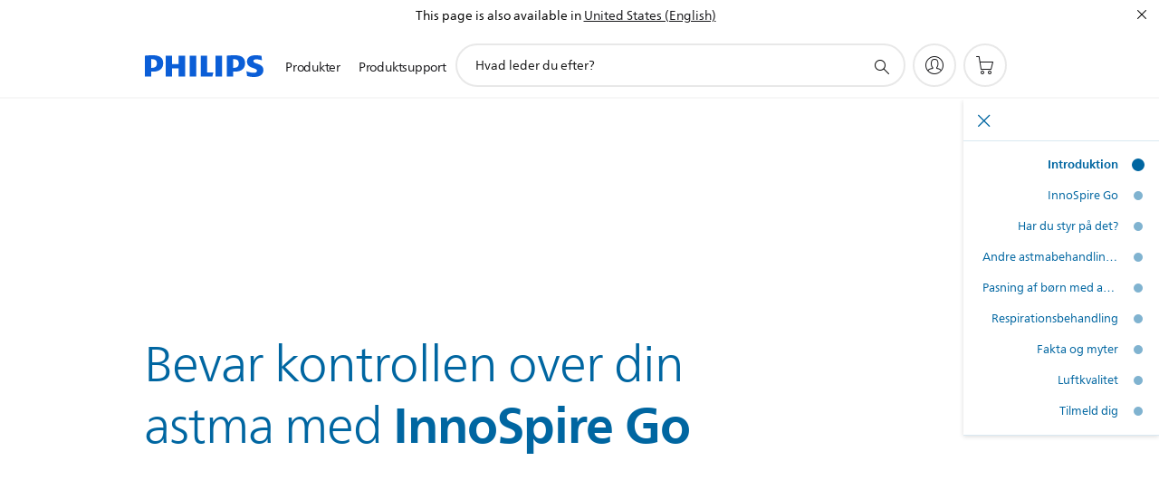

--- FILE ---
content_type: text/html;charset=utf-8
request_url: https://www.philips.dk/c-e/hs/andedraetsbehandling.html
body_size: 44133
content:
<!DOCTYPE HTML><html lang="da-dk" dir="ltr" class="no-js non-ie" xmlns:wb="http://open.weibo.com/wb"> <head> <meta charset="utf-8"> <meta name="viewport" content="width=device-width, initial-scale=1"> <script>LUX=function(){function n(){return Date.now?Date.now():+new Date}var r,t=n(),a=window.performance||{},e=a.timing||{activationStart:0,navigationStart:(null===(r=window.LUX)||void 0===r?void 0:r.ns)||t};function i(){return a.now?(r=a.now(),Math.floor(r)):n()-e.navigationStart;var r}(LUX=window.LUX||{}).ac=[],LUX.addData=function(n,r){return LUX.cmd(["addData",n,r])},LUX.cmd=function(n){return LUX.ac.push(n)},LUX.getDebug=function(){return[[t,0,[]]]},LUX.init=function(){return LUX.cmd(["init"])},LUX.mark=function(){for(var n=[],r=0;r<arguments.length;r++)n[r]=arguments[r];if(a.mark)return a.mark.apply(a,n);var t=n[0],e=n[1]||{};void 0===e.startTime&&(e.startTime=i());LUX.cmd(["mark",t,e])},LUX.markLoadTime=function(){return LUX.cmd(["markLoadTime",i()])},LUX.measure=function(){for(var n=[],r=0;r<arguments.length;r++)n[r]=arguments[r];if(a.measure)return a.measure.apply(a,n);var t,e=n[0],o=n[1],u=n[2];t="object"==typeof o?n[1]:{start:o,end:u};t.duration||t.end||(t.end=i());LUX.cmd(["measure",e,t])},LUX.send=function(){return LUX.cmd(["send"])},LUX.ns=t;var o=LUX;return window.LUX_ae=[],window.addEventListener("error",(function(n){window.LUX_ae.push(n)})),o}();</script> <script>!function(){var e=document.cookie.split("; ").find(function(e){return e.startsWith("notice_gdpr_prefs=")});if(e){var t=e.split("=")[1].split(/[,:\s]+/);t.includes("1")&&((n=document.createElement("script")).src="https://cdn.speedcurve.com/js/lux.js?id=33353111",n.async=!0,n.crossOrigin="anonymous",document.head.appendChild(n))}}();</script> <script>LUX.label="Content";</script> <link rel="preconnect" href="https://www.googletagmanager.com"> <link rel="preconnect" href="https://images.philips.com"> <link rel="preconnect" href="https://consent.trustarc.com/"> <link rel="preconnect" href="https://philipselectronicsne.tt.omtrdc.net" crossorigin="use-credentials"> <link rel="preconnect" href="https://www.googleoptimize.com"> <link rel="preload" href="/etc/philips/clientlibs/foundation-base/clientlibs-css-rb2014/fonts/neuefrutigerworld-1.20.0-w02/NeueFrutigerWorldW02-Book.woff2" as="font" type="font/woff2" media="(min-width:701px)" crossorigin> <link rel="preload" href="/etc/philips/clientlibs/foundation-base/clientlibs-css-rb2014/fonts/neuefrutigerworld-1.20.0-w02/NeueFrutigerWorldW02-Bold.woff2" as="font" type="font/woff2" media="(min-width:701px)" crossorigin> <link rel="preload" href="/etc/philips/clientlibs/foundation-base/clientlibs-css-rb2014/fonts/neuefrutigerworld-1.20.0-w02/NeueFrutigerWorldW02-Light.woff2" as="font" type="font/woff2" media="(min-width:701px)" crossorigin> <link rel="preload" href="/etc/philips/clientlibs/foundation-base/clientlibs-css-rb2014/fonts/philips-global-icon-font/philips-global-icon-font-v2.8.woff2" as="font" type="font/woff2" crossorigin> <link rel="preload" href="/etc/philips/clientlibs/foundation-base/clientlibs-css-rb2014/fonts/philips-global-icon-font/philips-global-icon-font-32-v2.8.woff2" as="font" type="font/woff2" crossorigin> <script> window.dtm=window.dtm || {};
dtm.dnt=false; </script> <title>Astmabehandling | Philips</title> <meta name="description" content="Åndedrætsbehandling"> <meta name="keywords" content=""> <meta name="PHILIPS.CONTEXT.LOCALE" content="da_dk"> <meta name="PHILIPS.CONTEXT.CM.ENABLE" content="true"><meta name="PS_CARDTYPE" content="generic"> <meta name="PS_CONTENTTYPE_KEY" content=""> <meta name="PS_TITLE" content="Astmabehandling | Philips"> <meta name="PS_SUBTITLE" content=""> <meta name="PS_BODYTEXT" content="Åndedrætsbehandling"> <meta name="PS_DATE" content="2017-12-22T13:41:00.000+01:00"> <meta property="og:title" content="Astmabehandling | Philips"> <meta property="og:type" content="article"> <meta property="og:url" content="https://www.philips.dk/c-e/hs/andedraetsbehandling.html"> <meta property="og:site_name" content="Philips"> <meta property="og:description" content="Åndedrætsbehandling"> <meta property="twitter:card" content="summary_large_image"><script> window.philips = window.philips || {};



philips.context = {
    sector: 'CP',
    isAuthorMode: 'false',
    internalSector: 'B2C',
    locale: {
        country: 'dk',
        language: 'da',
        currency: 'DKK',
        code: 'da_DK'
    },
    page: {
        section: 'main',
        pageName: 'respiratory-care',
        pageType: 'content',
        pageSubType: '',
        tags: '',
        infoType: ''
    },
 
     connectedCatalog: {
        connectedType: 'consumer',
        connectedGroup: 'personalhealth',
        connectedProductCategory: 'hh_respiratory_care',
        connectedProductSubCategory: '',
        connectedGroupId: 'PERSONALHEALTH_GR',
        connectedProductCategoryId: 'HH_RESPIRATORY_CARE_CA',
        connectedProductSubCategoryId: ''
    },
 
    url:{
        repositoryPath: '/content/B2C/da_DK/experience/hs/respiratory-care',
        personalizationUrl:'https://www.philips.dk/c-e/hs/andedraetsbehandling.html'
    }
}; </script> <script src="/a1l4rgpa1fx2crzaqh/s3ns3t0g4k288vipw56.js"></script> <script src="/a1l4rgpa1fx2crzaqh/t1l6vgru59xvprnlz0ll.js" defer></script> <link rel="canonical" href="https://www.philips.dk/c-e/hs/andedraetsbehandling.html"/> <link rel="apple-touch-icon" href="/etc/philips/clientlibs/foundation-base/clientlibs-css/img/favicon/favicon-hd.png"> <link rel="icon" type="image/svg+xml" href="/etc/philips/clientlibs/foundation-base/clientlibs-css/img/favicon/favicon.svg"> <link rel="icon" type="image/png" href="/etc/philips/clientlibs/foundation-base/clientlibs-css/img/favicon/favicon-192x192.png" sizes="192x192"> <link rel="icon" type="image/png" href="/etc/philips/clientlibs/foundation-base/clientlibs-css/img/favicon/favicon-96x96.png" sizes="96x96"> <link rel="icon" type="image/png" href="/etc/philips/clientlibs/foundation-base/clientlibs-css/img/favicon/favicon-32x32.png" sizes="32x32"> <link rel="icon" type="image/png" href="/etc/philips/clientlibs/foundation-base/clientlibs-css/img/favicon/favicon-16x16.png" sizes="16x16"> <meta name="msapplication-TileColor" content="#ffffff"> <meta name="msapplication-TileImage" content="/etc/philips/clientlibs/foundation-base/clientlibs-css/img/favicon/favicon-hd.png"> <script type="text/javascript"> (function(){(function(l,u,C){var O=[],P=[],f={_version:"3.6.0",_config:{classPrefix:"test-",enableClasses:!0,enableJSClass:!0,usePrefixes:!0},_q:[],on:function(e,t){var n=this;setTimeout(function(){t(n[e])},0)},addTest:function(e,t,n){P.push({name:e,fn:t,options:n})},addAsyncTest:function(e){P.push({name:null,fn:e})}},s=function(){};s.prototype=f,s=new s,s.addTest("svg",!!u.createElementNS&&!!u.createElementNS("http://www.w3.org/2000/svg","svg").createSVGRect),s.addTest("localstorage",function(){var e="modernizr";try{return localStorage.setItem(e,e),localStorage.removeItem(e),!0}catch{return!1}});var w=f._config.usePrefixes?" -webkit- -moz- -o- -ms- ".split(" "):["",""];f._prefixes=w;function v(e,t){return typeof e===t}function F(){var e,t,n,r,i,a,o;for(var p in P)if(P.hasOwnProperty(p)){if(e=[],t=P[p],t.name&&(e.push(t.name.toLowerCase()),t.options&&t.options.aliases&&t.options.aliases.length))for(n=0;n<t.options.aliases.length;n++)e.push(t.options.aliases[n].toLowerCase());for(r=v(t.fn,"function")?t.fn():t.fn,i=0;i<e.length;i++)a=e[i],o=a.split("."),o.length===1?s[o[0]]=r:(s[o[0]]&&!(s[o[0]]instanceof Boolean)&&(s[o[0]]=new Boolean(s[o[0]])),s[o[0]][o[1]]=r),O.push((r?"":"no-")+o.join("-"))}}var g=u.documentElement,_=g.nodeName.toLowerCase()==="svg";function A(e){var t=g.className,n=s._config.classPrefix||"";if(_&&(t=t.baseVal),s._config.enableJSClass){var r=new RegExp("(^|\\s)"+n+"no-js(\\s|$)");t=t.replace(r,"$1"+n+"js$2")}s._config.enableClasses&&(t+=" "+n+e.join(" "+n),_?g.className.baseVal=t:g.className=t)}var j="Moz O ms Webkit",L=f._config.usePrefixes?j.toLowerCase().split(" "):[];f._domPrefixes=L;var T;(function(){var e={}.hasOwnProperty;!v(e,"undefined")&&!v(e.call,"undefined")?T=function(t,n){return e.call(t,n)}:T=function(t,n){return n in t&&v(t.constructor.prototype[n],"undefined")}})(),f._l={},f.on=function(e,t){this._l[e]||(this._l[e]=[]),this._l[e].push(t),s.hasOwnProperty(e)&&setTimeout(function(){s._trigger(e,s[e])},0)},f._trigger=function(e,t){if(this._l[e]){var n=this._l[e];setTimeout(function(){var r,i;for(r=0;r<n.length;r++)i=n[r],i(t)},0),delete this._l[e]}};function q(e,t){if(typeof e=="object")for(var n in e)T(e,n)&&q(n,e[n]);else{e=e.toLowerCase();var r=e.split("."),i=s[r[0]];if(r.length==2&&(i=i[r[1]]),typeof i<"u")return s;t=typeof t=="function"?t():t,r.length==1?s[r[0]]=t:(s[r[0]]&&!(s[r[0]]instanceof Boolean)&&(s[r[0]]=new Boolean(s[r[0]])),s[r[0]][r[1]]=t),A([(t&&t!=!1?"":"no-")+r.join("-")]),s._trigger(e,t)}return s}s._q.push(function(){f.addTest=q});function y(){return typeof u.createElement!="function"?u.createElement(arguments[0]):_?u.createElementNS.call(u,"http://www.w3.org/2000/svg",arguments[0]):u.createElement.apply(u,arguments)}s.addTest("canvas",function(){var e=y("canvas");return!!(e.getContext&&e.getContext("2d"))});var k="CSS"in l&&"supports"in l.CSS,G="supportsCSS"in l;s.addTest("supports",k||G);function J(){var e=u.body;return e||(e=y(_?"svg":"body"),e.fake=!0),e}function z(e,t,n,r){var i="modernizr",a,o,p,c,m=y("div"),d=J();if(parseInt(n,10))for(;n--;)p=y("div"),p.id=r?r[n]:i+(n+1),m.appendChild(p);return a=y("style"),a.type="text/css",a.id="s"+i,(d.fake?d:m).appendChild(a),d.appendChild(m),a.styleSheet?a.styleSheet.cssText=e:a.appendChild(u.createTextNode(e)),m.id=i,d.fake&&(d.style.background="",d.style.overflow="hidden",c=g.style.overflow,g.style.overflow="hidden",g.appendChild(d)),o=t(m,e),d.fake?(d.parentNode.removeChild(d),g.style.overflow=c,g.offsetHeight):m.parentNode.removeChild(m),!!o}var V=function(){var e=l.matchMedia||l.msMatchMedia;return e?function(t){var n=e(t);return n&&n.matches||!1}:function(t){var n=!1;return z("@media "+t+" { #modernizr { position: absolute; } }",function(r){n=(l.getComputedStyle?l.getComputedStyle(r,null):r.currentStyle).position=="absolute"}),n}}();f.mq=V;var X=f.testStyles=z;s.addTest("touchevents",function(){return!!("ontouchstart"in l||l.DocumentTouch&&u instanceof DocumentTouch)});var R=f._config.usePrefixes?j.split(" "):[];f._cssomPrefixes=R;function W(e,t){return!!~(""+e).indexOf(t)}function B(e){return e.replace(/([a-z])-([a-z])/g,function(t,n,r){return n+r.toUpperCase()}).replace(/^-/,"")}var N=function(e){var t=w.length,n=l.CSSRule,r;if(typeof n>"u")return C;if(!e)return!1;if(e=e.replace(/^@/,""),r=e.replace(/-/g,"_").toUpperCase()+"_RULE",r in n)return"@"+e;for(var i=0;i<t;i++){var a=w[i],o=a.toUpperCase()+"_"+r;if(o in n)return"@-"+a.toLowerCase()+"-"+e}return!1};f.atRule=N;function H(e,t){return function(){return e.apply(t,arguments)}}function Z(e,t,n){var r;for(var i in e)if(e[i]in t)return n===!1?e[i]:(r=t[e[i]],v(r,"function")?H(r,n||t):r);return!1}var I={elem:y("modernizr")};s._q.push(function(){delete I.elem});var h={style:I.elem.style};s._q.unshift(function(){delete h.style});function U(e){return e.replace(/([A-Z])/g,function(t,n){return"-"+n.toLowerCase()}).replace(/^ms-/,"-ms-")}function K(e,t,n){var r;if("getComputedStyle"in l){r=getComputedStyle.call(l,e,t);var i=l.console;if(r!==null)n&&(r=r.getPropertyValue(n));else if(i){var a=i.error?"error":"log";i[a].call(i,"getComputedStyle returning null, its possible modernizr test results are inaccurate")}}else r=!t&&e.currentStyle&&e.currentStyle[n];return r}function Q(e,t){var n=e.length;if("CSS"in l&&"supports"in l.CSS){for(;n--;)if(l.CSS.supports(U(e[n]),t))return!0;return!1}else if("CSSSupportsRule"in l){for(var r=[];n--;)r.push("("+U(e[n])+":"+t+")");return r=r.join(" or "),z("@supports ("+r+") { #modernizr { position: absolute; } }",function(i){return K(i,null,"position")=="absolute"})}return C}function D(e,t,n,r){if(r=v(r,"undefined")?!1:r,!v(n,"undefined")){var i=Q(e,n);if(!v(i,"undefined"))return i}for(var a,o,p,c,m,d=["modernizr","tspan","samp"];!h.style&&d.length;)a=!0,h.modElem=y(d.shift()),h.style=h.modElem.style;function E(){a&&(delete h.style,delete h.modElem)}for(p=e.length,o=0;o<p;o++)if(c=e[o],m=h.style[c],W(c,"-")&&(c=B(c)),h.style[c]!==C)if(!r&&!v(n,"undefined")){try{h.style[c]=n}catch{}if(h.style[c]!=m)return E(),t=="pfx"?c:!0}else return E(),t=="pfx"?c:!0;return E(),!1}var Y=f.testProp=function(e,t,n){return D([e],C,t,n)};function x(e,t,n,r,i){var a=e.charAt(0).toUpperCase()+e.slice(1),o=(e+" "+R.join(a+" ")+a).split(" ");return v(t,"string")||v(t,"undefined")?D(o,t,r,i):(o=(e+" "+L.join(a+" ")+a).split(" "),Z(o,t,n))}f.testAllProps=x;function S(e,t,n){return x(e,C,C,t,n)}f.testAllProps=S,s.addTest("flexbox",S("flexBasis","1px",!0)),s.addTest("csstransforms",function(){return navigator.userAgent.indexOf("Android 2.")===-1&&S("transform","scale(1)",!0)}),s.addTest("csstransforms3d",function(){return!!S("perspective","1px",!0)}),s.addTest("csstransitions",S("transition","all",!0)),s.addTest("appearance",S("appearance"));var b=f.prefixed=function(e,t,n){return e.indexOf("@")===0?N(e):(e.indexOf("-")!=-1&&(e=B(e)),t?x(e,t,n):x(e,"pfx"))};s.addTest("fullscreen",!!(b("exitFullscreen",u,!1)||b("cancelFullScreen",u,!1))),s.addTest("objectfit",!!b("objectFit"),{aliases:["object-fit"]}),F(),A(O),delete f.addTest,delete f.addAsyncTest;for(var M=0;M<s._q.length;M++)s._q[M]();l.Modernizr=s})(window,document),window.Modernizr.addTest("correctvh",function(){return!navigator.userAgent.match(/(iPad|iPhone);.*CPU.*OS (6|7)_\d/i)}),window.Modernizr.addTest("touch",function(){return window.Modernizr.touchevents}),window.Modernizr.addTest("ipad",function(){return!!navigator.userAgent.match(/iPad/i)}),window.Modernizr.addTest("iphone",function(){return!!navigator.userAgent.match(/iPhone/i)}),window.Modernizr.addTest("ipod",function(){return!!navigator.userAgent.match(/iPod/i)}),window.Modernizr.addTest("ios",function(){return window.Modernizr.ipad||window.Modernizr.ipod||window.Modernizr.iphone}),function(){var l=document.documentElement,u="no-js";window.Modernizr._config.classPrefix&&l.className.indexOf(u)>-1&&(l.className=l.className.replace(u,window.Modernizr._config.classPrefix+"js"))}(),function(){window.sessionStorage&&window.sessionStorage.getItem("philips.hideRecallBanner")==="true"&&document.documentElement.classList.add("pv-hrb")}()})(); </script><link rel="stylesheet" href="/etc/designs/b2c-seamless-theme/clientlibs.min.260119.css" type="text/css"> <script type="application/json" class="pv-d2c-search__translations"> {"translations":{"d2c-search.more-tab":"Support og mere","d2c-search.versuni-lp-card-vacuum-link":"https://www.home-appliances.philips/dk/da/u/floor-care-vacuums-mops","d2c-search.search-empty":"Tom søgning","d2c-search.sort-by-date-asc":"Dato (stigende)","d2c-search.versuni-lp-name":"Versuni (Philips Domestic Appliances)","d2c-search.popular-support-topics-title":"Supportemner","d2c-search.filter-rating-value":"{0} og op","d2c-search.help-banner-title":"Find sundhedspleje- og hospitalsprodukter samt support","d2c-search.suggested-results":"Foreslåede resultater","TBD":"På lager","d2c-search.versuni-lp-card-climate-link":"https://www.home-appliances.philips/dk/da/u/climate-care","d2c-search.filter-range-max":"Maks.","d2c-search.versuni-lp-card-kitchen-link":"https://www.home-appliances.philips/dk/da/u/kitchen-appliances/","d2c-search.versuni-lp-card-home-link":"https://www.home.id/da-DK/support","d2c-search.sort-by-date-desc":"Dato (faldende)","d2c-search.no-result-for-search":"Beklager! Ingen resultater fundet. \n","d2c-search.nmore":"Mere","d2c-search.add-to-cart-btn":"Tilføj til indkøbskurv","d2c-search.search-results-for":"Søgeresultater for","d2c-search.tab.modal.option.support":"Find support til et produkt","d2c-search.versuni-lp-card-pet-title":"Kæledyrspleje","d2c-search.versuni-lp-title":"Det ser ud til, at du leder efter husholdningsprodukter","d2c-search.tab.modal.list.label":"Hvad leder du efter?","d2c-search.overall-rating":"Samlet bedømmelse","d2c-search.bundle-discount-label":"Pakkerabat","d2c-search.recently-viewed-title":"Elementer, du har set for nylig","d2c-search.filter-rating-title":"Kundevurdering","d2c-search.versuni-lp-popup-title":"Du er ved at forlade Philips' websted og gå til en ekstern side.","d2c-search.versuni-lp-card-coffee-link":"https://www.home-appliances.philips/dk/da/u/coffee-machines","d2c-search.submit-search-box":"Start søgning","d2c-search.sort-by-size-asc":"Størrelse (stigende)\n","d2c-search.filters-title":"Filtre","d2c-search.sort-by-alphabetical-desc":"Alfabetisk (faldende)\n","d2c-search.tab.modal.option.products":"Udforsk produkter at købe","d2c-search.versuni-lp-card-home-title":"Produktpleje og -support","d2c-search.sort-by-relevance":"Relevans","d2c-search.filter-price-title":"Pris","d2c-search.help-banner-desc":"Ultralyd, skærme, billedbehandling og meget mere","d2c-search.sort-by-newest":"Nyeste","d2c-search.versuni-lp-card-kitchen-title":"Køkkenudstyr","d2c-search.popular-categories-title":"Populære kategorier","d2c-search.versuni-lp-card-home-safety-title":"Sikkerhed i hjemmet","d2c-search.clear":"Slet","d2c-search.help-suggestions-title":"Forslag","d2c-search.products-tab":"Produkter","d2c-search.versuni-lp-card-climate-title":"Inneklima","d2c-search-added-to-cart-btn":"Føjet til indkøbskurv","d2c-search.refurbishment-label":"Nyistandsættelse","d2c-search.sort-by-size-desc":"Størrelse (faldende)\n","d2c-search.search-box-sitewide":"På hele webstedet\n","d2c-search.filter-apply-all":"Anvend filtre","d2c-search.what-look-for":"Hvad leder du efter?","d2c-search.sort-by-price-high-to-low":"Pris (højeste)","d2c-search.try-different-search":"Prøv en anden søgning.","d2c-search.notify-me-btn":"Giv mig besked","d2c-search.versuni-lp-card-vacuum-title":"Rengøring, støvsugere og mopper","d2c-search.versuni-lp-card-coffee-title":"Kaffemaskiner\n","d2c-search.filter-price-range":"Pris {0} – {1}","d2c-search.versuni-lp-popup-continue":"Fortsæt","d2c-search.sort-by-alphabetical-asc":"Alfabetisk (stigende)\n","d2c-search.versuni-lp-card-ironing-link":"https://www.home-appliances.philips/dk/da/u/garment-care-ironing","d2c-search.versuni-lp-card-ironing-title":"Tøjpleje og strygning ","d2c-search.sort-by-rating":"Bedømmelse","d2c-search.help-banner-cta-text":"Gå til Philips.com/healthcare","d2c-search.search-box-label":"Søgning på webstedet","d2c-search.filter-range-min":"Min.","d2c-search.filter-availability-in-stock":"På lager","d2c-search.versuni-lp-card-pet-link":"https://www.home-appliances.philips/dk/da/u/pet-care","d2c-search.versuni-lp-card-garden-title":"Haveudstyr","d2c-search.versuni-lp-description":"Vores husholdningsprodukter har fået et nyt hjem! Leder du efter noget af dette?","d2c-search.filter-availability-title":"Tilgængelighed","d2c-search.help-suggestions-1":"Kontroller, at alle ord er stavet korrekt.","d2c-search.help-suggestions-3":"Søg på produktnavnet (f.eks. Airfryer, Sonicare).","d2c-search.help-suggestions-2":"Søg på produktnummeret (f.eks. HD9240/90, L2BO/00).","d2c-search.added-to-cart-btn":"Føjet til indkøbskurv","d2c-search.help-suggestions-4":"Prøv med andre nøgleord.","d2c-search.filter-clear-all":"Ryd filtre","d2c-search.sort-by-price-low-to-high":"Pris (laveste)"}} </script></head> <body class="tpl21-topicpage " style=" " data-country="DK" data-language="da" data-locale="da_DK" data-placeholder-picklist='{}'> <!--<noindex>--> <!-- HEADER SECTION START --> <div class="genericheaderpage basepage page"><div class="header n02v3-header-a n02v3-header component-base"> <header class="p-n02v3 p-layout-row p-n02v3__hamburger--close
     
     
    default 
     
     
     
     p-n02v3__shop 
    p-n02v3__usp-banner--active 
    p-n02v3--b2c
    p-n02v3--show-search-field
    
     "
        data-n25="false"
        data-n25-mobile="false"
        data-flyout-links="{&quot;howToRegister&quot;:&quot;https://www.philips.dk/myphilips/register-your-product&quot;,&quot;myProducts&quot;:&quot;/myphilips#/my-products&quot;,&quot;registerProduct&quot;:&quot;/myphilips#/register-new-product/search&quot;,&quot;myDashboard&quot;:&quot;/myphilips#/my-home&quot;,&quot;login&quot;:&quot;/myphilips&quot;,&quot;myAccount&quot;:&quot;https://www.philips.dk/myphilips/register-product#tab\u003duser&quot;,&quot;signUp&quot;:&quot;https://www.philips.dk/myphilips/login#tab\u003dsign-up&quot;}"
        data-is-fixed-height="false"
        data-is-stock-indicator = "inherit"
        data-stock-market=""
        data-stock-indicator-api = "https://tools.eurolandir.com/tools/pricefeed/xmlirmultiiso5.aspx?companyid=2522"
        data-shop-site=""> <div class="p-n02v3__top-banner" data-shop-error-message="På grund af planlagt vedligeholdelse er det på nuværende tidspunkt ikke muligt at foretage køb. Prøv igen om nogle timer.
"> <div class="geodetectionbar tc53-geo-detection-bar"> <div class="p-tc53-geo-detection-bar" data-current-page-path='/content/B2C/da_DK/experience/hs/respiratory-care'> <script type="text/x-handlebars-template" data-template="tc53-geo-detection-bar-template"> <div class="p-notification-bar p-navigation" > <span class="p-text p-direction-ltr"> <label class="p-label" >This page is also available in</label> <a  data-track-type="track-conversion" data-track-name="interaction"  data-track-description="link:geo_detection" class="p-anchor-geobar" href="{{url}}">{{urlLinkName}}</a> </span> <button class="p-close p-square p-inverted p-icon-close p-small" aria-label="Luk"></button> </div> </script> </div> </div> <div class="p-n02v3__usp-banner-wrapper  p-hidden "> <ul class="p-n02v3__usp-banner p-layout-inner p-cell-gutter
                                                 p-n02v3__usp-banner--col4"> <li class="p-n02v3__usp-banner-item"> <div class="gc23v2-1 gc23v2-icon component-base"> <div class="p-gc23v2-icon  
         p-icon-with-text
		
		
         p-row-gutter  "> <!--googleoff: anchor--> <a class="" data-track-type="track-conversion" data-track-name="interaction" data-track-compid="gc23v2" data-track-description="icon:promotion" href="https://www.philips.dk/c-w/promotions/klarna-promotion" target="_self" title="(opens in the same window)" rel="" aria-label=""> <i class="p-icon-coins"
							aria-label="foundation-base.gc23.p-icon-coins"></i> <div class="p-gc23v2-icon-text"> <p>Betal med Klarna</p> </div> </a> <!--googleon: anchor--> </div> </div> </li> <li class="p-n02v3__usp-banner-item"> <div class="gc23v2-2 gc23v2-icon component-base"> <div class="p-gc23v2-icon  
         p-icon-with-text
		
		
         p-row-gutter  "> <!--googleoff: anchor--> <a class="" data-track-type="track-conversion" data-track-name="interaction" data-track-compid="gc23v2" data-track-description="icon:member" href="https://www.philips.dk/c-e/member" target="_self" title="(opens in the same window)" rel="" aria-label=""> <i class="p-icon-envelope"
							aria-label="envelope icon"></i> <div class="p-gc23v2-icon-text"> <p>Registrer dig og få 75kr. rabat</p> </div> </a> <!--googleon: anchor--> </div> </div> </li> <li class="p-n02v3__usp-banner-item"> <div class="gc23v2-3 gc23v2-icon component-base"> <div class="p-gc23v2-icon  
         p-icon-with-text
		
		
         p-row-gutter  "> <!--googleoff: anchor--> <a class="" data-track-type="track-conversion" data-track-name="interaction" data-track-compid="gc23v2" data-track-description="icon:delivery" href="https://www.philips.dk/c-w/support-home/online-store-faq.html#slide_delivery_faq" target="_self" title="(opens in the same window)" rel="" aria-label=""> <i class="p-icon-transport-truck"
							aria-label="transport truck icon"></i> <div class="p-gc23v2-icon-text"> <p>Gratis forsendelse fra 300 DKK</p> </div> </a> <!--googleon: anchor--> </div> </div> </li> <li class="p-n02v3__usp-banner-item"> <div class="gc23v2-4 gc23v2-icon component-base"> <div class="p-gc23v2-icon  
         p-icon-with-text
		
		
         p-row-gutter  "> <!--googleoff: anchor--> <a class="" data-track-type="track-conversion" data-track-name="interaction" data-track-compid="gc23v2" data-track-description="usp_extra_warranty" href="https://www.philips.dk/c-w/support-home/online-store-faq#slide_returns" target="_self" title="(opens in the same window)" rel="" aria-label=""> <i class="p-icon-returns"
							aria-label="foundation-base.gc23.p-icon-returns"></i> <div class="p-gc23v2-icon-text"> <p>30 dages fortrydelsesret</p> </div> </a> <!--googleon: anchor--> </div> </div> </li> </ul> </div> </div> <div class="p-n02v3__inner"> <div class="p-layout-inner"> <div class="p-n02v3__shape"> <a href='https://www.philips.dk/' title="Hjemmeside" class="p-n02v3__shapelink"> <div class="p-n02v3__shape-wrapper"> <svg width="131" height="24" viewBox="0 0 131 24" fill="none" xmlns="http://www.w3.org/2000/svg"> <path d="M44.4019 0.480751V23.5192H37.3709V14.4601H30.0545V23.5192H23.0235V0.480751H30.0545V9.63756H37.3709V0.480751H44.4019ZM68.8676 18.892V0.480751H61.8366V23.5192H74.5465L75.6056 18.892H68.8601H68.8676ZM56.6385 0.480751H49.6075V23.5192H56.6385V0.480751ZM85.1455 0.480751H78.1145V23.5192H85.1455V0.480751ZM119.82 6.36244C119.82 5.10798 121.074 4.52958 123.095 4.52958C125.311 4.52958 127.715 5.01033 129.36 5.68639L128.781 0.676056C126.948 0.292958 125.311 0 122.329 0C116.65 0 112.789 2.2385 112.789 6.94085C112.789 15.0385 123.771 13.4009 123.771 17.1568C123.771 18.5991 122.712 19.3728 120.113 19.3728C117.799 19.3728 114.238 18.5991 112.12 17.5399L112.894 22.8432C115.012 23.6169 117.904 24 120.218 24C126.092 24 130.907 22.0695 130.907 16.2854C130.907 8.5784 119.827 10.0207 119.827 6.35493L119.82 6.36244ZM110.67 8.77371C110.67 14.6554 106.524 18.0282 99.9812 18.0282H97.4798V23.5192H90.4488V0.480751C92.8601 0.187794 96.2254 0 99.0197 0C106.246 0 110.678 2.31361 110.678 8.77371H110.67ZM103.737 8.87136C103.737 5.97934 102.1 4.34178 98.6291 4.34178C98.2685 4.34178 97.8854 4.34178 97.4723 4.36432V13.8817H98.6291C102.287 13.8817 103.737 11.861 103.737 8.87136ZM20.2291 8.77371C20.2291 14.6554 16.0901 18.0282 9.53991 18.0282H7.0385V23.5192H0V0.480751C2.41127 0.187794 5.77653 0 8.57089 0C15.7972 0 20.2216 2.31361 20.2216 8.77371H20.2291ZM13.2883 8.87136C13.2883 5.97934 11.6507 4.34178 8.18779 4.34178C7.82723 4.34178 7.44413 4.34178 7.03099 4.36432V13.8817H8.18779C11.846 13.8817 13.2883 11.861 13.2883 8.87136Z" fill="#0B5ED7"/> </svg> </div> </a> </div> </div> <nav class="p-n02v3__menu"> <div class="p-n02v3__mobiletopbg" aria-hidden="true"></div> <div class="p-n02v3__mobilebottombg" aria-hidden="true"></div> <div class="p-n02v3__m1bg"> <div class="p-n02v3__mwrap"> <div class="p-n02v3__m1title"></div> <ul class="p-n02v3__m1"> <li class="p-n02v3__mli p-n02v3__products p-m-1
                                
                                "> <a href="#" class="p-n02v3__mlink" data-track-type="track-nav-nena" data-track-compid="n02v3" data-track-navid="header" data-track-navdest="consumer:produkter"> <span class="p-n02v3__m1item pv-heading pv-body--s pv-bold">Produkter</span> </a> <div class="p-n02v3__m2bg p-n02v3__miconbg p-n02v3__m2bg--products p-n02v3__mbg--hidden
                                    "> <div class="p-n02v3__mwrap"> <div class="p-n02v3__mtitle"> <div class="p-n02v3__mback">Hovedmenu</div> <div class="p-n02v3__listtitle "> <div class="p-n02v3__mclose"><button class="p-icon-close" arial-label="Hovedmenu" ></button></div> <div class="pv-heading pv-body--m pv-bold">Produkter</div> </div> </div> <ul class="p-n02v3__m2 p-n02v3__micon"> <li class="p-n02v3__mli p-m-1-1 p-n02v3__group
                                                        "> <a href="#" class="p-n02v3__mlink" data-track-type="track-nav-nena" data-track-compid="n02v3" data-track-navid="header" data-track-navdest="consumer:produkter:personlig_pleje"> <span class="p-icon-personalcare--32 p-n02v3__m2icon"></span> <span class="pv-heading pv-body--s pv-bold p-n02v3__m2text">Personlig pleje</span> </a> <div class="p-n02v3__m3bg p-n02v3__mflyout p-n02v3__mbg--hidden
                                                            " data-bg-level="3"> <div class="p-n02v3__mwrap"> <div class="p-n02v3__mtitle p-n02v3__t--col14"> <div class="p-n02v3__mback">Hovedmenu</div> <div class="p-n02v3__listtitle "> <div class="p-n02v3__mclose"><button class="p-icon-close"
                                                                                                        arial-label="Hovedmenu"></button></div> <div class="pv-heading pv-body--m pv-bold">Personlig pleje</div> </div> </div> <ul class="p-n02v3__m3 p-n02v3__m--col14"> <li class="p-n02v3__mli p-n02v3__mli--subgroup p-m-1-1-1
                    "> <a href='#' class="p-n02v3__mlink"><span class="pv-heading pv-body--s">Til mænd</span></a> <div class="p-n02v3__m4bg
                        " data-bg-level="4"> <div class="p-n02v3__mwrap"> <div class="p-n02v3__mtitle p-n02v3__t--col34"> <div class="p-n02v3__mback">Personlig pleje</div> <div class="p-n02v3__listtitle "> <div class="p-n02v3__mclose"><button class="p-icon-close"
                                                                       arial-label="Tilbage"></button></div> <div class="pv-heading pv-body--m pv-bold">Til mænd</div> </div> </div> <ul class="p-n02v3__m4
            p-n02v3__m--col24
            "> <li class="p-n02v3__mli p-n02v3__mli--cat p-m-1-1-1-1
             "> <a target="" href='https://www.philips.dk/c-e/pe/mens-grooming-welcome.html' class="p-n02v3__mlink p-n02v3__mlink--no-childs" data-track-type="track-nav-nena" data-track-compid="n02v3" data-track-navid="header" data-track-navdest="consumer:produkter:pe:personlig_pleje:til_mænd:mens-shaving-and-trimming-find-the-tool-that-suits-your-needs"> <span class="pv-heading pv-body--s"> Barbering og trimning til mænd - Find det værktøj, der passer til dine behov </span> </a> </li> <li class="p-n02v3__mli p-n02v3__mli--cat p-m-1-1-1-2
             "> <a target="" href='https://www.philips.dk/c-m-pe/shavere-til-ansigtet' class="p-n02v3__mlink p-n02v3__mlink--no-childs" data-track-type="track-nav-nena" data-track-compid="n02v3" data-track-navid="header" data-track-navdest="consumer:produkter:pe:personlig_pleje:til_mænd:electric-shavers-nav"> <span class="pv-heading pv-body--s"> Elektriske shavere </span> </a> </li> <li class="p-n02v3__mli p-n02v3__mli--cat p-m-1-1-1-3
             "> <a target="" href='https://www.philips.dk/c-m-pe/oneblade-trim-style-og-barber' class="p-n02v3__mlink p-n02v3__mlink--no-childs" data-track-type="track-nav-nena" data-track-compid="n02v3" data-track-navid="header" data-track-navdest="consumer:produkter:pe:personlig_pleje:til_mænd:oneblade-nav"> <span class="pv-heading pv-body--s"> OneBlade, trim, style og barber alle skæglængder </span> </a> </li> <li class="p-n02v3__mli p-n02v3__mli--cat p-m-1-1-1-4
             "> <a target="" href='https://www.philips.dk/c-m-pe/harklippere' class="p-n02v3__mlink p-n02v3__mlink--no-childs" data-track-type="track-nav-nena" data-track-compid="n02v3" data-track-navid="header" data-track-navdest="consumer:produkter:pe:personlig_pleje:til_mænd:"> <span class="pv-heading pv-body--s"> Hårtrimmere | Philips </span> </a> </li> <li class="p-n02v3__mli p-n02v3__mli--cat p-m-1-1-1-5
             "> <a target="" href='https://www.philips.dk/c-m-pe/skaegtrimmere' class="p-n02v3__mlink p-n02v3__mlink--no-childs" data-track-type="track-nav-nena" data-track-compid="n02v3" data-track-navid="header" data-track-navdest="consumer:produkter:pe:personlig_pleje:til_mænd:skaegtrimmere-tpl255-nav"> <span class="pv-heading pv-body--s"> Skægtrimmere </span> </a> </li> <li class="p-n02v3__mli p-n02v3__mli--cat p-m-1-1-1-6
             "> <a target="" href='https://www.philips.dk/c-m-pe/multigroomers' class="p-n02v3__mlink p-n02v3__mlink--no-childs" data-track-type="track-nav-nena" data-track-compid="n02v3" data-track-navid="header" data-track-navdest="consumer:produkter:pe:personlig_pleje:til_mænd:multitrimmers-nav"> <span class="pv-heading pv-body--s"> Multitrimmers </span> </a> </li> <li class="p-n02v3__mli p-n02v3__mli--cat p-m-1-1-1-7
             "> <a target="" href='https://www.philips.dk/c-m-pe/bodygroomere' class="p-n02v3__mlink p-n02v3__mlink--no-childs" data-track-type="track-nav-nena" data-track-compid="n02v3" data-track-navid="header" data-track-navdest="consumer:produkter:pe:personlig_pleje:til_mænd:bodygroomere-nav"> <span class="pv-heading pv-body--s"> Body groomere </span> </a> </li> <li class="p-n02v3__mli p-n02v3__mli--cat p-m-1-1-1-8
             "> <a target="" href='https://www.philips.dk/c-m-pe/naesetrimmere' class="p-n02v3__mlink p-n02v3__mlink--no-childs" data-track-type="track-nav-nena" data-track-compid="n02v3" data-track-navid="header" data-track-navdest="consumer:produkter:pe:personlig_pleje:til_mænd:naesetrimmere-nav-tpl255"> <span class="pv-heading pv-body--s"> Næsetrimmere </span> </a> </li> <li class="p-n02v3__mli p-n02v3__mli--cat p-m-1-1-1-9
             "> <a target="" href='https://www.philips.dk/c-e/plejetips-til-maend' class="p-n02v3__mlink p-n02v3__mlink--no-childs" data-track-type="track-nav-nena" data-track-compid="n02v3" data-track-navid="header" data-track-navdest="consumer:produkter:pe:personlig_pleje:til_mænd:care-tips-for-men-nav"> <span class="pv-heading pv-body--s"> Plejetips til mænd </span> </a> </li> <li class="p-n02v3__mli p-n02v3__mli--cat p-m-1-1-1-10
             "> <a target="" href='https://www.philips.dk/c-m-pe/tilbehor-og-udskiftningsdele' class="p-n02v3__mlink p-n02v3__mlink--no-childs" data-track-type="track-nav-nena" data-track-compid="n02v3" data-track-navid="header" data-track-navdest="consumer:produkter:pe:personlig_pleje:til_mænd:"> <span class="pv-heading pv-body--s"> Tilbehør og udskiftningsdele </span> </a> </li> </ul> </div> </div> </li> <li class="p-n02v3__mli p-n02v3__mli--subgroup p-m-1-1-2
                    "> <a href='#' class="p-n02v3__mlink"><span class="pv-heading pv-body--s">Til kvinder</span></a> <div class="p-n02v3__m4bg
                        " data-bg-level="4"> <div class="p-n02v3__mwrap"> <div class="p-n02v3__mtitle p-n02v3__t--col34"> <div class="p-n02v3__mback">Personlig pleje</div> <div class="p-n02v3__listtitle "> <div class="p-n02v3__mclose"><button class="p-icon-close"
                                                                       arial-label="Tilbage"></button></div> <div class="pv-heading pv-body--m pv-bold">Til kvinder</div> </div> </div> <ul class="p-n02v3__m4
            p-n02v3__m--col24
            "> <li class="p-n02v3__mli p-n02v3__mli--cat p-m-1-1-2-1
             "> <a target="" href='https://www.philips.dk/c-m-pe/harfjerning' class="p-n02v3__mlink p-n02v3__mlink--no-childs" data-track-type="track-nav-nena" data-track-compid="n02v3" data-track-navid="header" data-track-navdest="consumer:produkter:pe:personlig_pleje:til_kvinder:"> <span class="pv-heading pv-body--s"> Hårfjerning </span> </a> </li> <li class="p-n02v3__mli p-n02v3__mli--cat p-m-1-1-2-2
             "> <a target="" href='https://www.philips.dk/c-m-pe/lumea-ipl' class="p-n02v3__mlink p-n02v3__mlink--no-childs" data-track-type="track-nav-nena" data-track-compid="n02v3" data-track-navid="header" data-track-navdest="consumer:produkter:pe:personlig_pleje:til_kvinder:lumea_ipl"> <span class="pv-heading pv-body--s"> Lumea IPL </span> </a> </li> <li class="p-n02v3__mli p-n02v3__mli--cat p-m-1-1-2-3
             "> <a target="" href='https://www.philips.dk/c-m-pe/harpleje' class="p-n02v3__mlink p-n02v3__mlink--no-childs" data-track-type="track-nav-nena" data-track-compid="n02v3" data-track-navid="header" data-track-navdest="consumer:produkter:pe:personlig_pleje:til_kvinder:"> <span class="pv-heading pv-body--s"> Hårpleje </span> </a> </li> </ul> </div> </div> </li> <li class="p-n02v3__mli p-n02v3__mli--subgroup p-m-1-1-3
                    "> <a href='#' class="p-n02v3__mlink"><span class="pv-heading pv-body--s">Mundhygiejne</span></a> <div class="p-n02v3__m4bg
                        " data-bg-level="4"> <div class="p-n02v3__mwrap"> <div class="p-n02v3__mtitle p-n02v3__t--col34"> <div class="p-n02v3__mback">Personlig pleje</div> <div class="p-n02v3__listtitle "> <div class="p-n02v3__mclose"><button class="p-icon-close"
                                                                       arial-label="Tilbage"></button></div> <div class="pv-heading pv-body--m pv-bold">Mundhygiejne</div> </div> </div> <ul class="p-n02v3__m4
            p-n02v3__m--col24
            "> <li class="p-n02v3__mli p-n02v3__mli--cat p-m-1-1-3-1
             "> <a target="" href='https://www.philips.dk/c-e/pe/oral-healthcare.html' class="p-n02v3__mlink p-n02v3__mlink--no-childs" data-track-type="track-nav-nena" data-track-compid="n02v3" data-track-navid="header" data-track-navdest="consumer:produkter:pe:personlig_pleje:mundhygiejne:ohc-platform-nav"> <span class="pv-heading pv-body--s"> Philips Oral Healthcare </span> </a> </li> <li class="p-n02v3__mli p-n02v3__mli--cat p-m-1-1-3-2
             "> <a target="" href='https://www.philips.dk/c-m-pe/elektriske-tandborster' class="p-n02v3__mlink p-n02v3__mlink--no-childs" data-track-type="track-nav-nena" data-track-compid="n02v3" data-track-navid="header" data-track-navdest="consumer:produkter:pe:personlig_pleje:mundhygiejne:elektriske-tandborster-nav"> <span class="pv-heading pv-body--s"> Philips Sonicare Elektriske tandbørster </span> </a> </li> <li class="p-n02v3__mli p-n02v3__mli--cat p-m-1-1-3-3
             "> <a target="" href='https://www.philips.dk/c-m-pe/tandborstehoveder' class="p-n02v3__mlink p-n02v3__mlink--no-childs" data-track-type="track-nav-nena" data-track-compid="n02v3" data-track-navid="header" data-track-navdest="consumer:produkter:pe:personlig_pleje:mundhygiejne:tandborstehoveder-nav"> <span class="pv-heading pv-body--s"> Philips Sonicare Tandbørstehoveder </span> </a> </li> <li class="p-n02v3__mli p-n02v3__mli--cat p-m-1-1-3-4
             "> <a target="" href='https://www.philips.dk/c-m-pe/power-flosser/seneste#availability=instock' class="p-n02v3__mlink p-n02v3__mlink--no-childs" data-track-type="track-nav-nena" data-track-compid="n02v3" data-track-navid="header" data-track-navdest="consumer:produkter:pe:personlig_pleje:mundhygiejne:airfloss-rebranded-nav"> <span class="pv-heading pv-body--s"> Power Flosser </span> </a> </li> <li class="p-n02v3__mli p-n02v3__mli--cat p-m-1-1-3-5
             "> <a target="" href='https://www.philips.dk/c-m-pe/elektriske-tandborster' class="p-n02v3__mlink p-n02v3__mlink--no-childs" data-track-type="track-nav-nena" data-track-compid="n02v3" data-track-navid="header" data-track-navdest="consumer:produkter:pe:personlig_pleje:mundhygiejne:ohc-platform-nav1"> <span class="pv-heading pv-body--s"> Philips Zoom </span> </a> </li> <li class="p-n02v3__mli p-n02v3__mli--cat p-m-1-1-3-6
             "> <a target="" href='https://www.philips.dk/c-m-pe/elektriske-tandborster/philips-one' class="p-n02v3__mlink p-n02v3__mlink--no-childs" data-track-type="track-nav-nena" data-track-compid="n02v3" data-track-navid="header" data-track-navdest="consumer:produkter:pe:personlig_pleje:mundhygiejne:philips-one-nav"> <span class="pv-heading pv-body--s"> Philips One </span> </a> </li> <li class="p-n02v3__mli p-n02v3__mli--cat p-m-1-1-3-7
             "> <a target="" href='https://www.philips.dk/c-e/pe/mundhygiejne/tand-og-mundhygiejne-tips.html' class="p-n02v3__mlink p-n02v3__mlink--no-childs" data-track-type="track-nav-nena" data-track-compid="n02v3" data-track-navid="header" data-track-navdest="consumer:produkter:pe:personlig_pleje:mundhygiejne:naesetrimmere-nav"> <span class="pv-heading pv-body--s"> Tand- og mundhygiejne tips </span> </a> </li> </ul> </div> </div> </li> <li class="p-n02v3__mli p-n02v3__mli--subgroup p-m-1-1-4
                    "> <a href='#' class="p-n02v3__mlink"><span class="pv-heading pv-body--s">Personlig sundhedspleje</span></a> <div class="p-n02v3__m4bg
                        " data-bg-level="4"> <div class="p-n02v3__mwrap"> <div class="p-n02v3__mtitle p-n02v3__t--col34"> <div class="p-n02v3__mback">Personlig pleje</div> <div class="p-n02v3__listtitle "> <div class="p-n02v3__mclose"><button class="p-icon-close"
                                                                       arial-label="Tilbage"></button></div> <div class="pv-heading pv-body--m pv-bold">Personlig sundhedspleje</div> </div> </div> <ul class="p-n02v3__m4
            p-n02v3__m--col24
            "> <li class="p-n02v3__mli p-n02v3__mli--cat p-m-1-1-4-1
             "> <a target="" href='https://www.philips.dk/c-m-pe/lysterapi' class="p-n02v3__mlink p-n02v3__mlink--no-childs" data-track-type="track-nav-nena" data-track-compid="n02v3" data-track-navid="header" data-track-navdest="consumer:produkter:pe:personlig_pleje:personlig_sundhedspleje:"> <span class="pv-heading pv-body--s"> Lysterapi </span> </a> </li> <li class="p-n02v3__mli p-n02v3__mli--cat p-m-1-1-4-2
             "> <a target="" href='https://www.philips.dk/c-m-pe/dermatologi' class="p-n02v3__mlink p-n02v3__mlink--no-childs" data-track-type="track-nav-nena" data-track-compid="n02v3" data-track-navid="header" data-track-navdest="consumer:produkter:pe:personlig_pleje:personlig_sundhedspleje:dermatologi-nav-item"> <span class="pv-heading pv-body--s"> Dermatologi </span> </a> </li> <li class="p-n02v3__mli p-n02v3__mli--cat p-m-1-1-4-3
             "> <a target="" href='https://www.philips.dk/c-p/PR3840_00/pulserelief-tradlos-elektroterapi' class="p-n02v3__mlink p-n02v3__mlink--no-childs" data-track-type="track-nav-nena" data-track-compid="n02v3" data-track-navid="header" data-track-navdest="consumer:produkter:pe:personlig_pleje:personlig_sundhedspleje:smertelindring-nav"> <span class="pv-heading pv-body--s"> Smertelindring </span> </a> </li> </ul> </div> </div> </li> <li class="p-n02v3__mli p-n02v3__mli--subgroup p-m-1-1-5
                    "> <a href='#' class="p-n02v3__mlink"><span class="pv-heading pv-body--s">Bæredygtighed</span></a> <div class="p-n02v3__m4bg
                        " data-bg-level="4"> <div class="p-n02v3__mwrap"> <div class="p-n02v3__mtitle p-n02v3__t--col34"> <div class="p-n02v3__mback">Personlig pleje</div> <div class="p-n02v3__listtitle "> <div class="p-n02v3__mclose"><button class="p-icon-close"
                                                                       arial-label="Tilbage"></button></div> <a href="https://www.philips.dk/c-e/baeredygtighed/baeredygtighed.html" class="p-n02v3__mlink" data-track-type="track-nav-nena" data-track-compid="n02v3" data-track-navid="header" data-track-navdest="consumer:produkter:pe:personlig_pleje:bæredygtighed"> <span class="pv-heading pv-body--m pv-bold p-xs-hidden p-s-hidden p-m-hidden">Bæredygtighed</span> <span class="pv-heading pv-body--m pv-bold p-l-hidden">Bæredygtighed</span></a> </div> </div> <ul class="p-n02v3__m4
            p-n02v3__m--col24
            "> <li class="p-n02v3__mli p-n02v3__mli--cat p-m-1-1-5-1
             "> <a target="" href='https://www.philips.dk/c-e/baeredygtighed/baeredygtighed/fremstilling-af-baeredygtige-produkter.html' class="p-n02v3__mlink p-n02v3__mlink--no-childs" data-track-type="track-nav-nena" data-track-compid="n02v3" data-track-navid="header" data-track-navdest="consumer:produkter:pe:personlig_pleje:bæredygtighed:our-plan-nav"> <span class="pv-heading pv-body--s"> Bæredygtig innovation inden for produktudvikling </span> </a> </li> <li class="p-n02v3__mli p-n02v3__mli--cat p-m-1-1-5-2
             "> <a target="" href='https://www.philips.dk/c-e/shop/renoverede-udgaver.html' class="p-n02v3__mlink p-n02v3__mlink--no-childs" data-track-type="track-nav-nena" data-track-compid="n02v3" data-track-navid="header" data-track-navdest="consumer:produkter:pe:personlig_pleje:bæredygtighed:skaegtrimmere"> <span class="pv-heading pv-body--s"> Renoverede udgaver </span> </a> </li> </ul> </div> </div> </li> </ul> </div> </div> </li> <li class="p-n02v3__mli p-m-1-2 p-n02v3__group
                                                        "> <a href="#" class="p-n02v3__mlink" data-track-type="track-nav-nena" data-track-compid="n02v3" data-track-navid="header" data-track-navdest="consumer:produkter:lyd_og_billede"> <span class="p-icon-sound-and-vision--32 p-n02v3__m2icon"></span> <span class="pv-heading pv-body--s pv-bold p-n02v3__m2text">Lyd og billede</span> </a> <div class="p-n02v3__m3bg p-n02v3__mflyout p-n02v3__mbg--hidden
                                                            " data-bg-level="3"> <div class="p-n02v3__mwrap"> <div class="p-n02v3__mtitle p-n02v3__t--col14"> <div class="p-n02v3__mback">Hovedmenu</div> <div class="p-n02v3__listtitle "> <div class="p-n02v3__mclose"><button class="p-icon-close"
                                                                                                        arial-label="Hovedmenu"></button></div> <div class="pv-heading pv-body--m pv-bold">Lyd og billede</div> </div> </div> <ul class="p-n02v3__m3 p-n02v3__m--col14"> <li class="p-n02v3__mli p-n02v3__mli--subgroup p-m-1-2-1
                    "> <a href='#' class="p-n02v3__mlink"><span class="pv-heading pv-body--s">TV, Skærme og Video</span></a> <div class="p-n02v3__m4bg
                        " data-bg-level="4"> <div class="p-n02v3__mwrap"> <div class="p-n02v3__mtitle p-n02v3__t--col34"> <div class="p-n02v3__mback">Lyd og billede</div> <div class="p-n02v3__listtitle "> <div class="p-n02v3__mclose"><button class="p-icon-close"
                                                                       arial-label="Tilbage"></button></div> <div class="pv-heading pv-body--m pv-bold">TV, Skærme og Video</div> </div> </div> <ul class="p-n02v3__m4
            p-n02v3__m--col24
            "> <li class="p-n02v3__mli p-n02v3__mli--cat p-m-1-2-1-1
             "> <a target="" href='https://www.philips.dk/c-m-so/tv' class="p-n02v3__mlink p-n02v3__mlink--no-childs" data-track-type="track-nav-nena" data-track-compid="n02v3" data-track-navid="header" data-track-navdest="consumer:produkter:so:lyd_og_billede:tv,_skærme_og_video:tv-nav"> <span class="pv-heading pv-body--s"> TV </span> </a> </li> <li class="p-n02v3__mli p-n02v3__mli--cat p-m-1-2-1-2
             "> <a target="" href='https://www.philips.dk/c-m-so/skaerme' class="p-n02v3__mlink p-n02v3__mlink--no-childs" data-track-type="track-nav-nena" data-track-compid="n02v3" data-track-navid="header" data-track-navdest="consumer:produkter:so:lyd_og_billede:tv,_skærme_og_video:"> <span class="pv-heading pv-body--s"> Skærme </span> </a> </li> <li class="p-n02v3__mli p-n02v3__mli--cat p-m-1-2-1-3
             "> <a target="" href='https://www.philips.dk/c-m-so/projektorer' class="p-n02v3__mlink p-n02v3__mlink--no-childs" data-track-type="track-nav-nena" data-track-compid="n02v3" data-track-navid="header" data-track-navdest="consumer:produkter:so:lyd_og_billede:tv,_skærme_og_video:"> <span class="pv-heading pv-body--s"> Projektorer </span> </a> </li> <li class="p-n02v3__mli p-n02v3__mli--cat p-m-1-2-1-4
             "> <a target="" href='https://www.philips.dk/c-m-so/medieafspillere' class="p-n02v3__mlink p-n02v3__mlink--no-childs" data-track-type="track-nav-nena" data-track-compid="n02v3" data-track-navid="header" data-track-navdest="consumer:produkter:so:lyd_og_billede:tv,_skærme_og_video:"> <span class="pv-heading pv-body--s"> Medieafspillere </span> </a> </li> <li class="p-n02v3__mli p-n02v3__mli--cat p-m-1-2-1-5
             "> <a target="" href='https://www.philips.dk/c-e/so/tv-kobsvejledning.html' class="p-n02v3__mlink p-n02v3__mlink--no-childs" data-track-type="track-nav-nena" data-track-compid="n02v3" data-track-navid="header" data-track-navdest="consumer:produkter:so:lyd_og_billede:tv,_skærme_og_video:tv-buying-guide-nav"> <span class="pv-heading pv-body--s"> TV-købsvejledning </span> </a> </li> </ul> </div> </div> </li> <li class="p-n02v3__mli p-n02v3__mli--subgroup p-m-1-2-2
                    "> <a href='#' class="p-n02v3__mlink"><span class="pv-heading pv-body--s">Lyd</span></a> <div class="p-n02v3__m4bg
                        " data-bg-level="4"> <div class="p-n02v3__mwrap"> <div class="p-n02v3__mtitle p-n02v3__t--col34"> <div class="p-n02v3__mback">Lyd og billede</div> <div class="p-n02v3__listtitle "> <div class="p-n02v3__mclose"><button class="p-icon-close"
                                                                       arial-label="Tilbage"></button></div> <div class="pv-heading pv-body--m pv-bold">Lyd</div> </div> </div> <ul class="p-n02v3__m4
            p-n02v3__m--col24
            "> <li class="p-n02v3__mli p-n02v3__mli--cat p-m-1-2-2-1
             "> <a target="" href='https://www.philips.dk/c-m-so/lyd-til-hjemmet' class="p-n02v3__mlink p-n02v3__mlink--no-childs" data-track-type="track-nav-nena" data-track-compid="n02v3" data-track-navid="header" data-track-navdest="consumer:produkter:so:lyd_og_billede:lyd:home-audio"> <span class="pv-heading pv-body--s"> Lyd til Hjemmet </span> </a> </li> <li class="p-n02v3__mli p-n02v3__mli--cat p-m-1-2-2-2
             "> <a target="" href='https://www.philips.dk/c-m-so/soundbars-og-lyd-i-hjemmet' class="p-n02v3__mlink p-n02v3__mlink--no-childs" data-track-type="track-nav-nena" data-track-compid="n02v3" data-track-navid="header" data-track-navdest="consumer:produkter:so:lyd_og_billede:lyd:soundbars-and-home-theatre-nav"> <span class="pv-heading pv-body--s"> Soundbars og Hjemmebiograf </span> </a> </li> <li class="p-n02v3__mli p-n02v3__mli--cat p-m-1-2-2-3
             "> <a target="" href='https://www.philips.dk/c-m-so/hovedtelefoner' class="p-n02v3__mlink p-n02v3__mlink--no-childs" data-track-type="track-nav-nena" data-track-compid="n02v3" data-track-navid="header" data-track-navdest="consumer:produkter:so:lyd_og_billede:lyd:headphones"> <span class="pv-heading pv-body--s"> Hovedtelefoner </span> </a> </li> <li class="p-n02v3__mli p-n02v3__mli--cat p-m-1-2-2-4
             "> <a target="" href='https://www.philips.dk/c-m-so/tradlose-hojttalere' class="p-n02v3__mlink p-n02v3__mlink--no-childs" data-track-type="track-nav-nena" data-track-compid="n02v3" data-track-navid="header" data-track-navdest="consumer:produkter:so:lyd_og_billede:lyd:wireless-speakers"> <span class="pv-heading pv-body--s"> Tradlose Hojttalere </span> </a> </li> <li class="p-n02v3__mli p-n02v3__mli--cat p-m-1-2-2-5
             "> <a target="" href='https://www.philips.dk/c-m-so/festhojttalere' class="p-n02v3__mlink p-n02v3__mlink--no-childs" data-track-type="track-nav-nena" data-track-compid="n02v3" data-track-navid="header" data-track-navdest="consumer:produkter:so:lyd_og_billede:lyd:party-speakers"> <span class="pv-heading pv-body--s"> Festhøjttalere </span> </a> </li> <li class="p-n02v3__mli p-n02v3__mli--cat p-m-1-2-2-6
             "> <a target="" href='https://www.philips.dk/c-m-au/lyd-i-bilen/hojttalere/seneste#filters=SPEAKERS_SU&sliders=&support=&price=&priceBoxes=&page=&layout=' class="p-n02v3__mlink p-n02v3__mlink--no-childs" data-track-type="track-nav-nena" data-track-compid="n02v3" data-track-navid="header" data-track-navdest="consumer:produkter:so:lyd_og_billede:lyd:in-car-audio-nav"> <span class="pv-heading pv-body--s"> Lyd i bilen </span> </a> </li> <li class="p-n02v3__mli p-n02v3__mli--cat p-m-1-2-2-7
             "> <a target="" href='https://www.philips.dk/c-m-so/stemmeoptager' class="p-n02v3__mlink p-n02v3__mlink--no-childs" data-track-type="track-nav-nena" data-track-compid="n02v3" data-track-navid="header" data-track-navdest="consumer:produkter:so:lyd_og_billede:lyd:"> <span class="pv-heading pv-body--s"> Stemmeoptager </span> </a> </li> </ul> </div> </div> </li> <li class="p-n02v3__mli p-n02v3__mli--subgroup p-m-1-2-3
                    "> <a href='#' class="p-n02v3__mlink"><span class="pv-heading pv-body--s">Kommunikation</span></a> <div class="p-n02v3__m4bg
                        " data-bg-level="4"> <div class="p-n02v3__mwrap"> <div class="p-n02v3__mtitle p-n02v3__t--col34"> <div class="p-n02v3__mback">Lyd og billede</div> <div class="p-n02v3__listtitle "> <div class="p-n02v3__mclose"><button class="p-icon-close"
                                                                       arial-label="Tilbage"></button></div> <div class="pv-heading pv-body--m pv-bold">Kommunikation</div> </div> </div> <ul class="p-n02v3__m4
            p-n02v3__m--col24
            "> <li class="p-n02v3__mli p-n02v3__mli--cat p-m-1-2-3-1
             "> <a target="" href='https://www.philips.dk/c-m-so/fastnettelefoner' class="p-n02v3__mlink p-n02v3__mlink--no-childs" data-track-type="track-nav-nena" data-track-compid="n02v3" data-track-navid="header" data-track-navdest="consumer:produkter:so:lyd_og_billede:kommunikation:"> <span class="pv-heading pv-body--s"> Fastnettelefoner </span> </a> </li> </ul> </div> </div> </li> <li class="p-n02v3__mli p-n02v3__mli--subgroup p-m-1-2-4
                    "> <a href='#' class="p-n02v3__mlink"><span class="pv-heading pv-body--s">Tilbehør</span></a> <div class="p-n02v3__m4bg
                        " data-bg-level="4"> <div class="p-n02v3__mwrap"> <div class="p-n02v3__mtitle p-n02v3__t--col34"> <div class="p-n02v3__mback">Lyd og billede</div> <div class="p-n02v3__listtitle "> <div class="p-n02v3__mclose"><button class="p-icon-close"
                                                                       arial-label="Tilbage"></button></div> <div class="pv-heading pv-body--m pv-bold">Tilbehør</div> </div> </div> <ul class="p-n02v3__m4
            p-n02v3__m--col24
            "> <li class="p-n02v3__mli p-n02v3__mli--cat p-m-1-2-4-1
             "> <a target="" href='https://www.philips.dk/c-m-so/kabler-og-tilslutningsmuligheder' class="p-n02v3__mlink p-n02v3__mlink--no-childs" data-track-type="track-nav-nena" data-track-compid="n02v3" data-track-navid="header" data-track-navdest="consumer:produkter:so:lyd_og_billede:tilbehør:"> <span class="pv-heading pv-body--s"> Kabler og tilslutningsmuligheder </span> </a> </li> <li class="p-n02v3__mli p-n02v3__mli--cat p-m-1-2-4-2
             "> <a target="" href='https://www.philips.dk/c-m-so/power-solutions' class="p-n02v3__mlink p-n02v3__mlink--no-childs" data-track-type="track-nav-nena" data-track-compid="n02v3" data-track-navid="header" data-track-navdest="consumer:produkter:so:lyd_og_billede:tilbehør:"> <span class="pv-heading pv-body--s"> Power solutions </span> </a> </li> <li class="p-n02v3__mli p-n02v3__mli--cat p-m-1-2-4-3
             "> <a target="" href='https://www.philips.dk/c-m-so/mobiltilbehor' class="p-n02v3__mlink p-n02v3__mlink--no-childs" data-track-type="track-nav-nena" data-track-compid="n02v3" data-track-navid="header" data-track-navdest="consumer:produkter:so:lyd_og_billede:tilbehør:"> <span class="pv-heading pv-body--s"> Mobiltilbehør </span> </a> </li> <li class="p-n02v3__mli p-n02v3__mli--cat p-m-1-2-4-4
             "> <a target="" href='https://www.philips.dk/c-m-so/computertilbehor' class="p-n02v3__mlink p-n02v3__mlink--no-childs" data-track-type="track-nav-nena" data-track-compid="n02v3" data-track-navid="header" data-track-navdest="consumer:produkter:so:lyd_og_billede:tilbehør:"> <span class="pv-heading pv-body--s"> Computertilbehør </span> </a> </li> <li class="p-n02v3__mli p-n02v3__mli--cat p-m-1-2-4-5
             "> <a target="" href='https://www.philips.dk/c-m-so/batterier-og-lommelygter' class="p-n02v3__mlink p-n02v3__mlink--no-childs" data-track-type="track-nav-nena" data-track-compid="n02v3" data-track-navid="header" data-track-navdest="consumer:produkter:so:lyd_og_billede:tilbehør:batterier-og-lommelygter"> <span class="pv-heading pv-body--s"> Batterier og lommelygter </span> </a> </li> <li class="p-n02v3__mli p-n02v3__mli--cat p-m-1-2-4-6
             "> <a target="" href='https://www.philips.dk/c-m-so/audio-video-tilbehor' class="p-n02v3__mlink p-n02v3__mlink--no-childs" data-track-type="track-nav-nena" data-track-compid="n02v3" data-track-navid="header" data-track-navdest="consumer:produkter:so:lyd_og_billede:tilbehør:audio-video-tilbehor"> <span class="pv-heading pv-body--s"> Audio/video-tilbehør </span> </a> </li> <li class="p-n02v3__mli p-n02v3__mli--cat p-m-1-2-4-7
             "> <a target="" href='https://www.philips.dk/c-m-so/opbevaring' class="p-n02v3__mlink p-n02v3__mlink--no-childs" data-track-type="track-nav-nena" data-track-compid="n02v3" data-track-navid="header" data-track-navdest="consumer:produkter:so:lyd_og_billede:tilbehør:storage"> <span class="pv-heading pv-body--s"> Opbevaring </span> </a> </li> </ul> </div> </div> </li> </ul> </div> </div> </li> <li class="p-n02v3__mli p-m-1-3 p-n02v3__group
                                                        "> <a href="#" class="p-n02v3__mlink" data-track-type="track-nav-nena" data-track-compid="n02v3" data-track-navid="header" data-track-navdest="consumer:produkter:husholdnings_produkter"> <span class="p-icon-household--32 p-n02v3__m2icon"></span> <span class="pv-heading pv-body--s pv-bold p-n02v3__m2text">Husholdnings produkter</span> </a> <div class="p-n02v3__m3bg p-n02v3__mflyout p-n02v3__mbg--hidden
                                                            " data-bg-level="3"> <div class="p-n02v3__mwrap"> <div class="p-n02v3__mtitle p-n02v3__t--col14"> <div class="p-n02v3__mback">Hovedmenu</div> <div class="p-n02v3__listtitle "> <div class="p-n02v3__mclose"><button class="p-icon-close"
                                                                                                        arial-label="Hovedmenu"></button></div> <div class="pv-heading pv-body--m pv-bold">Husholdnings produkter</div> </div> </div> <ul class="p-n02v3__m3 p-n02v3__m--col14"> <li class="p-n02v3__mli p-n02v3__mli--subgroup p-m-1-3-1
                    "> <a href='#' class="p-n02v3__mlink"><span class="pv-heading pv-body--s">Husholdnings produkter</span></a> <div class="p-n02v3__m4bg
                        " data-bg-level="4"> <div class="p-n02v3__mwrap"> <div class="p-n02v3__mtitle p-n02v3__t--col34"> <div class="p-n02v3__mback">Husholdnings produkter</div> <div class="p-n02v3__listtitle "> <div class="p-n02v3__mclose"><button class="p-icon-close"
                                                                       arial-label="Tilbage"></button></div> <div class="pv-heading pv-body--m pv-bold">Husholdnings produkter</div> </div> </div> <ul class="p-n02v3__m4
            p-n02v3__m--col24
            "> <li class="p-n02v3__mli p-n02v3__mli--cat p-m-1-3-1-1
             "> <a target="_blank" href='https://www.home-appliances.philips/dk/da/u/kitchen-appliances?utm_source=philips.dk&utm_medium=referral&utm_campaign=nav-menu' class="p-n02v3__mlink p-n02v3__mlink--no-childs" data-track-type="track-nav-nena" data-track-compid="n02v3" data-track-navid="header" data-track-navdest="consumer:produkter:ho:husholdnings_produkter:husholdnings_produkter:kitchen-appliances"> <span class="pv-heading pv-body--s"> Køkkenudstyr <span class="p-icon-external-link"></span> </span> </a> </li> <li class="p-n02v3__mli p-n02v3__mli--cat p-m-1-3-1-2
             "> <a target="_blank" href='https://www.home-appliances.philips/dk/da/u/coffee-machines?utm_source=philips.dk&utm_medium=referral&utm_campaign=nav-menu' class="p-n02v3__mlink p-n02v3__mlink--no-childs" data-track-type="track-nav-nena" data-track-compid="n02v3" data-track-navid="header" data-track-navdest="consumer:produkter:ho:husholdnings_produkter:husholdnings_produkter:coffee-machines"> <span class="pv-heading pv-body--s"> Kaffemaskiner <span class="p-icon-external-link"></span> </span> </a> </li> <li class="p-n02v3__mli p-n02v3__mli--cat p-m-1-3-1-3
             "> <a target="_blank" href='https://www.home-appliances.philips/dk/da/u/floor-care-vacuums-mops?utm_source=philips.dk&utm_medium=referral&utm_campaign=nav-menu' class="p-n02v3__mlink p-n02v3__mlink--no-childs" data-track-type="track-nav-nena" data-track-compid="n02v3" data-track-navid="header" data-track-navdest="consumer:produkter:ho:husholdnings_produkter:husholdnings_produkter:floor-care-vacuums-and-mops"> <span class="pv-heading pv-body--s"> Rengøring, støvsugere og mopper <span class="p-icon-external-link"></span> </span> </a> </li> <li class="p-n02v3__mli p-n02v3__mli--cat p-m-1-3-1-4
             "> <a target="_blank" href='https://www.home-appliances.philips/dk/da/u/garment-care-ironing?utm_source=philips.dk&utm_medium=referral&utm_campaign=nav-menu' class="p-n02v3__mlink p-n02v3__mlink--no-childs" data-track-type="track-nav-nena" data-track-compid="n02v3" data-track-navid="header" data-track-navdest="consumer:produkter:ho:husholdnings_produkter:husholdnings_produkter:garment-care-and-ironing"> <span class="pv-heading pv-body--s"> Tøjpleje og strygning <span class="p-icon-external-link"></span> </span> </a> </li> <li class="p-n02v3__mli p-n02v3__mli--cat p-m-1-3-1-5
             "> <a target="_blank" href='https://www.home-appliances.philips/dk/da/u/climate-care?utm_source=philips.dk&utm_medium=referral&utm_campaign=nav-menu' class="p-n02v3__mlink p-n02v3__mlink--no-childs" data-track-type="track-nav-nena" data-track-compid="n02v3" data-track-navid="header" data-track-navdest="consumer:produkter:ho:husholdnings_produkter:husholdnings_produkter:climate-care"> <span class="pv-heading pv-body--s"> Inneklima <span class="p-icon-external-link"></span> </span> </a> </li> <li class="p-n02v3__mli p-n02v3__mli--cat p-m-1-3-1-6
             "> <a target="_blank" href='https://www.home-appliances.philips/dk/da/u/pet-care?utm_source=philips.dk&utm_medium=referral&utm_campaign=nav-menu' class="p-n02v3__mlink p-n02v3__mlink--no-childs" data-track-type="track-nav-nena" data-track-compid="n02v3" data-track-navid="header" data-track-navdest="consumer:produkter:ho:husholdnings_produkter:husholdnings_produkter:pet-care"> <span class="pv-heading pv-body--s"> Kæledyrspleje <span class="p-icon-external-link"></span> </span> </a> </li> <li class="p-n02v3__mli p-n02v3__mli--cat p-m-1-3-1-7
             "> <a target="_blank" href='https://www.home-appliances.philips/dk/da/c/black-friday-deals-offers' class="p-n02v3__mlink p-n02v3__mlink--no-childs" data-track-type="track-nav-nena" data-track-compid="n02v3" data-track-navid="header" data-track-navdest="consumer:produkter:ho:husholdnings_produkter:husholdnings_produkter:blackfriday-navi"> <span class="pv-heading pv-body--s"> Black Friday <span class="p-icon-external-link"></span> </span> </a> </li> </ul> </div> </div> </li> <li class="p-n02v3__mli p-n02v3__mli--subgroup p-m-1-3-2
                    "> <a href='#' class="p-n02v3__mlink"><span class="pv-heading pv-body--s">Vandhåndtering</span></a> <div class="p-n02v3__m4bg
                        " data-bg-level="4"> <div class="p-n02v3__mwrap"> <div class="p-n02v3__mtitle p-n02v3__t--col34"> <div class="p-n02v3__mback">Husholdnings produkter</div> <div class="p-n02v3__listtitle "> <div class="p-n02v3__mclose"><button class="p-icon-close"
                                                                       arial-label="Tilbage"></button></div> <div class="pv-heading pv-body--m pv-bold">Vandhåndtering</div> </div> </div> <ul class="p-n02v3__m4
            p-n02v3__m--col24
            "> <li class="p-n02v3__mli p-n02v3__mli--cat p-m-1-3-2-1
             "> <a target="" href='https://www.philips.dk/c-m-ho/drikkevandslosninger' class="p-n02v3__mlink p-n02v3__mlink--no-childs" data-track-type="track-nav-nena" data-track-compid="n02v3" data-track-navid="header" data-track-navdest="consumer:produkter:ho:husholdnings_produkter:vandhåndtering:drinking-solutions-nav"> <span class="pv-heading pv-body--s"> Drikkeløsninger </span> </a> </li> <li class="p-n02v3__mli p-n02v3__mli--cat p-m-1-3-2-2
             "> <a target="" href='https://www.philips.dk/c-m-ho/badevaerelselosninger' class="p-n02v3__mlink p-n02v3__mlink--no-childs" data-track-type="track-nav-nena" data-track-compid="n02v3" data-track-navid="header" data-track-navdest="consumer:produkter:ho:husholdnings_produkter:vandhåndtering:bathroom-nav"> <span class="pv-heading pv-body--s"> Badeværelse </span> </a> </li> </ul> </div> </div> </li> </ul> </div> </div> </li> <li class="p-n02v3__mli p-m-1-4 p-n02v3__group
                                                        "> <a href="#" class="p-n02v3__mlink" data-track-type="track-nav-nena" data-track-compid="n02v3" data-track-navid="header" data-track-navdest="consumer:produkter:pleje_til_mor_og_barn"> <span class="p-icon-mcc--32 p-n02v3__m2icon"></span> <span class="pv-heading pv-body--s pv-bold p-n02v3__m2text">Pleje til mor og barn</span> </a> <div class="p-n02v3__m3bg p-n02v3__mflyout p-n02v3__mbg--hidden
                                                            " data-bg-level="3"> <div class="p-n02v3__mwrap"> <div class="p-n02v3__mtitle p-n02v3__t--col14"> <div class="p-n02v3__mback">Hovedmenu</div> <div class="p-n02v3__listtitle "> <div class="p-n02v3__mclose"><button class="p-icon-close"
                                                                                                        arial-label="Hovedmenu"></button></div> <div class="pv-heading pv-body--m pv-bold">Pleje til mor og barn</div> </div> </div> <ul class="p-n02v3__m3 p-n02v3__m--col14"> <li class="p-n02v3__mli p-n02v3__mli--subgroup p-m-1-4-1
                    "> <a href='#' class="p-n02v3__mlink"><span class="pv-heading pv-body--s">Velkommen til Avent</span></a> <div class="p-n02v3__m4bg
                        " data-bg-level="4"> <div class="p-n02v3__mwrap"> <div class="p-n02v3__mtitle p-n02v3__t--col34"> <div class="p-n02v3__mback">Pleje til mor og barn</div> <div class="p-n02v3__listtitle "> <div class="p-n02v3__mclose"><button class="p-icon-close"
                                                                       arial-label="Tilbage"></button></div> <div class="pv-heading pv-body--m pv-bold">Velkommen til Avent</div> </div> </div> <ul class="p-n02v3__m4
            p-n02v3__m--col24
            "> <li class="p-n02v3__mli p-n02v3__mli--cat p-m-1-4-1-1
             "> <a target="" href='https://www.philips.dk/c-m-mo/philips-avent-baby-nav' class="p-n02v3__mlink p-n02v3__mlink--no-childs" data-track-type="track-nav-nena" data-track-compid="n02v3" data-track-navid="header" data-track-navdest="consumer:produkter:mo:pleje_til_mor_og_barn:velkommen_til_avent:"> <span class="pv-heading pv-body--s"> Velkommen til Philips AVENT </span> </a> </li> </ul> </div> </div> </li> <li class="p-n02v3__mli p-n02v3__mli--subgroup p-m-1-4-2
                    "> <a href='#' class="p-n02v3__mlink"><span class="pv-heading pv-body--s">Småbørn fra 6 mdr. -2 år</span></a> <div class="p-n02v3__m4bg
                        " data-bg-level="4"> <div class="p-n02v3__mwrap"> <div class="p-n02v3__mtitle p-n02v3__t--col34"> <div class="p-n02v3__mback">Pleje til mor og barn</div> <div class="p-n02v3__listtitle "> <div class="p-n02v3__mclose"><button class="p-icon-close"
                                                                       arial-label="Tilbage"></button></div> <div class="pv-heading pv-body--m pv-bold">Småbørn fra 6 mdr. -2 år</div> </div> </div> <ul class="p-n02v3__m4
            p-n02v3__m--col24
            "> <li class="p-n02v3__mli p-n02v3__mli--cat p-m-1-4-2-1
             "> <a target="" href='https://www.philips.dk/c-m-mo/brystpumper' class="p-n02v3__mlink p-n02v3__mlink--no-childs" data-track-type="track-nav-nena" data-track-compid="n02v3" data-track-navid="header" data-track-navdest="consumer:produkter:mo:pleje_til_mor_og_barn:småbørn_fra_6_mdr._-2_år:brystpumper-nav"> <span class="pv-heading pv-body--s"> Brystpumper og pleje </span> </a> </li> <li class="p-n02v3__mli p-n02v3__mli--cat p-m-1-4-2-2
             "> <a target="" href='https://www.philips.dk/c-m-mo/sutteflasker-og-sutter' class="p-n02v3__mlink p-n02v3__mlink--no-childs" data-track-type="track-nav-nena" data-track-compid="n02v3" data-track-navid="header" data-track-navdest="consumer:produkter:mo:pleje_til_mor_og_barn:småbørn_fra_6_mdr._-2_år:baby-bottles-and-teats"> <span class="pv-heading pv-body--s"> Sutteflasker og sutter </span> </a> </li> <li class="p-n02v3__mli p-n02v3__mli--cat p-m-1-4-2-3
             "> <a target="" href='https://www.philips.dk/c-m-mo/flaskevarmere-og-sterilisatorer' class="p-n02v3__mlink p-n02v3__mlink--no-childs" data-track-type="track-nav-nena" data-track-compid="n02v3" data-track-navid="header" data-track-navdest="consumer:produkter:mo:pleje_til_mor_og_barn:småbørn_fra_6_mdr._-2_år:"> <span class="pv-heading pv-body--s"> Sutteflaskevarmere og sterilisatorer </span> </a> </li> <li class="p-n02v3__mli p-n02v3__mli--cat p-m-1-4-2-4
             "> <a target="" href='https://www.philips.dk/c-m-mo/tudekopper-til-smaborn' class="p-n02v3__mlink p-n02v3__mlink--no-childs" data-track-type="track-nav-nena" data-track-compid="n02v3" data-track-navid="header" data-track-navdest="consumer:produkter:mo:pleje_til_mor_og_barn:småbørn_fra_6_mdr._-2_år:"> <span class="pv-heading pv-body--s"> Tudekopper til småbørn </span> </a> </li> <li class="p-n02v3__mli p-n02v3__mli--cat p-m-1-4-2-5
             "> <a target="" href='https://www.philips.dk/c-m-mo/begyndersaet-og-babygavesaet' class="p-n02v3__mlink p-n02v3__mlink--no-childs" data-track-type="track-nav-nena" data-track-compid="n02v3" data-track-navid="header" data-track-navdest="consumer:produkter:mo:pleje_til_mor_og_barn:småbørn_fra_6_mdr._-2_år:"> <span class="pv-heading pv-body--s"> Begyndersæt og babygavesæt </span> </a> </li> </ul> </div> </div> </li> <li class="p-n02v3__mli p-n02v3__mli--subgroup p-m-1-4-3
                    "> <a href='#' class="p-n02v3__mlink"><span class="pv-heading pv-body--s">Baby fra 0-6 mdr.</span></a> <div class="p-n02v3__m4bg
                        " data-bg-level="4"> <div class="p-n02v3__mwrap"> <div class="p-n02v3__mtitle p-n02v3__t--col34"> <div class="p-n02v3__mback">Pleje til mor og barn</div> <div class="p-n02v3__listtitle "> <div class="p-n02v3__mclose"><button class="p-icon-close"
                                                                       arial-label="Tilbage"></button></div> <div class="pv-heading pv-body--m pv-bold">Baby fra 0-6 mdr.</div> </div> </div> <ul class="p-n02v3__m4
            p-n02v3__m--col24
            "> <li class="p-n02v3__mli p-n02v3__mli--cat p-m-1-4-3-1
             "> <a target="" href='https://www.philips.dk/c-m-mo/sutter' class="p-n02v3__mlink p-n02v3__mlink--no-childs" data-track-type="track-nav-nena" data-track-compid="n02v3" data-track-navid="header" data-track-navdest="consumer:produkter:mo:pleje_til_mor_og_barn:baby_fra_0-6_mdr.:pacifiers-nav"> <span class="pv-heading pv-body--s"> Sutter og sutteklude til nyfødte og småbørn </span> </a> </li> <li class="p-n02v3__mli p-n02v3__mli--cat p-m-1-4-3-2
             "> <a target="" href='https://www.philips.dk/c-m-mo/babyalarmer-og-termometre' class="p-n02v3__mlink p-n02v3__mlink--no-childs" data-track-type="track-nav-nena" data-track-compid="n02v3" data-track-navid="header" data-track-navdest="consumer:produkter:mo:pleje_til_mor_og_barn:baby_fra_0-6_mdr.:baby-monitors-thermometers-nav"> <span class="pv-heading pv-body--s"> Audio video og opkoblede babyalarmer </span> </a> </li> <li class="p-n02v3__mli p-n02v3__mli--cat p-m-1-4-3-3
             "> <a target="" href='https://www.philips.dk/c-m-mo/foodprocessorer-og-bordservice' class="p-n02v3__mlink p-n02v3__mlink--no-childs" data-track-type="track-nav-nena" data-track-compid="n02v3" data-track-navid="header" data-track-navdest="consumer:produkter:mo:pleje_til_mor_og_barn:baby_fra_0-6_mdr.:"> <span class="pv-heading pv-body--s"> Foodprocessorer og bordservice </span> </a> </li> </ul> </div> </div> </li> <li class="p-n02v3__mli p-n02v3__mli--subgroup p-m-1-4-4
                    "> <a href='#' class="p-n02v3__mlink"><span class="pv-heading pv-body--s">Bæredygtighed</span></a> <div class="p-n02v3__m4bg
                        " data-bg-level="4"> <div class="p-n02v3__mwrap"> <div class="p-n02v3__mtitle p-n02v3__t--col34"> <div class="p-n02v3__mback">Pleje til mor og barn</div> <div class="p-n02v3__listtitle "> <div class="p-n02v3__mclose"><button class="p-icon-close"
                                                                       arial-label="Tilbage"></button></div> <a href="https://www.philips.dk/c-e/baeredygtighed/baeredygtighed.html" class="p-n02v3__mlink" data-track-type="track-nav-nena" data-track-compid="n02v3" data-track-navid="header" data-track-navdest="consumer:produkter:mo:pleje_til_mor_og_barn:bæredygtighed"> <span class="pv-heading pv-body--m pv-bold p-xs-hidden p-s-hidden p-m-hidden">Bæredygtighed</span> <span class="pv-heading pv-body--m pv-bold p-l-hidden">Bæredygtighed</span></a> </div> </div> <ul class="p-n02v3__m4
            p-n02v3__m--col24
            "> <li class="p-n02v3__mli p-n02v3__mli--cat p-m-1-4-4-1
             "> <a target="" href='https://www.philips.dk/c-e/baeredygtighed/baeredygtighed/fremstilling-af-baeredygtige-produkter.html' class="p-n02v3__mlink p-n02v3__mlink--no-childs" data-track-type="track-nav-nena" data-track-compid="n02v3" data-track-navid="header" data-track-navdest="consumer:produkter:mo:pleje_til_mor_og_barn:bæredygtighed:sustainable-innovation"> <span class="pv-heading pv-body--s"> Bæredygtig innovation inden for produktudvikling </span> </a> </li> </ul> </div> </div> </li> </ul> </div> </div> </li> <li class="p-n02v3__mli p-m-1-5 p-n02v3__group
                                                        "> <a href="#" class="p-n02v3__mlink" data-track-type="track-nav-nena" data-track-compid="n02v3" data-track-navid="header" data-track-navdest="consumer:produkter:belysning"> <span class="p-icon-light-bulb--32 p-n02v3__m2icon"></span> <span class="pv-heading pv-body--s pv-bold p-n02v3__m2text">Belysning</span> </a> <div class="p-n02v3__m3bg p-n02v3__mflyout p-n02v3__mbg--hidden
                                                            " data-bg-level="3"> <div class="p-n02v3__mwrap"> <div class="p-n02v3__mtitle p-n02v3__t--col14"> <div class="p-n02v3__mback">Hovedmenu</div> <div class="p-n02v3__listtitle "> <div class="p-n02v3__mclose"><button class="p-icon-close"
                                                                                                        arial-label="Hovedmenu"></button></div> <div class="pv-heading pv-body--m pv-bold">Belysning</div> </div> </div> <ul class="p-n02v3__m3 p-n02v3__m--col14"> <li class="p-n02v3__mli p-n02v3__mli--subgroup p-m-1-5-1
                    "> <a href='#' class="p-n02v3__mlink"><span class="pv-heading pv-body--s">Philips Hue</span></a> <div class="p-n02v3__m4bg
                        " data-bg-level="4"> <div class="p-n02v3__mwrap"> <div class="p-n02v3__mtitle p-n02v3__t--col34"> <div class="p-n02v3__mback">Belysning</div> <div class="p-n02v3__listtitle "> <div class="p-n02v3__mclose"><button class="p-icon-close"
                                                                       arial-label="Tilbage"></button></div> <div class="pv-heading pv-body--m pv-bold">Philips Hue</div> </div> </div> <ul class="p-n02v3__m4
            p-n02v3__m--col24
            "> <li class="p-n02v3__mli p-n02v3__mli--cat p-m-1-5-1-1
             "> <a target="" href='https://www2.meethue.com/da-dk' class="p-n02v3__mlink p-n02v3__mlink--no-childs" data-track-type="track-nav-nena" data-track-compid="n02v3" data-track-navid="header" data-track-navdest="consumer:produkter:li:belysning:philips_hue:meethue-nav-item"> <span class="pv-heading pv-body--s"> Philips Hue </span> </a> </li> </ul> </div> </div> </li> <li class="p-n02v3__mli p-n02v3__mli--subgroup p-m-1-5-2
                    "> <a href='#' class="p-n02v3__mlink"><span class="pv-heading pv-body--s">Forbrugerbelysning</span></a> <div class="p-n02v3__m4bg
                        " data-bg-level="4"> <div class="p-n02v3__mwrap"> <div class="p-n02v3__mtitle p-n02v3__t--col34"> <div class="p-n02v3__mback">Belysning</div> <div class="p-n02v3__listtitle "> <div class="p-n02v3__mclose"><button class="p-icon-close"
                                                                       arial-label="Tilbage"></button></div> <div class="pv-heading pv-body--m pv-bold">Forbrugerbelysning</div> </div> </div> <ul class="p-n02v3__m4
            p-n02v3__m--col24
            "> <li class="p-n02v3__mli p-n02v3__mli--cat p-m-1-5-2-1
             "> <a target="_blank" href='https://www.lighting.philips.dk/consumer' class="p-n02v3__mlink p-n02v3__mlink--no-childs" data-track-type="track-nav-nena" data-track-compid="n02v3" data-track-navid="header" data-track-navdest="consumer:produkter:li:belysning:forbrugerbelysning:consumer-lighting-nav-item"> <span class="pv-heading pv-body--s"> Forbrugerbelysning <span class="p-icon-external-link"></span> </span> </a> </li> </ul> </div> </div> </li> </ul> </div> </div> </li> <li class="p-n02v3__mli p-m-1-6 p-n02v3__group
                                                        "> <a href="#" class="p-n02v3__mlink" data-track-type="track-nav-nena" data-track-compid="n02v3" data-track-navid="header" data-track-navdest="consumer:produkter:til_biler"> <span class="p-icon-car--32 p-n02v3__m2icon"></span> <span class="pv-heading pv-body--s pv-bold p-n02v3__m2text">Til biler</span> </a> <div class="p-n02v3__m3bg p-n02v3__mflyout p-n02v3__mbg--hidden
                                                            " data-bg-level="3"> <div class="p-n02v3__mwrap"> <div class="p-n02v3__mtitle p-n02v3__t--col14"> <div class="p-n02v3__mback">Hovedmenu</div> <div class="p-n02v3__listtitle "> <div class="p-n02v3__mclose"><button class="p-icon-close"
                                                                                                        arial-label="Hovedmenu"></button></div> <div class="pv-heading pv-body--m pv-bold">Til biler</div> </div> </div> <ul class="p-n02v3__m3 p-n02v3__m--col14"> <li class="p-n02v3__mli p-n02v3__mli--subgroup p-m-1-6-1
                    "> <a href='#' class="p-n02v3__mlink"><span class="pv-heading pv-body--s">Pæresøger </span></a> <div class="p-n02v3__m4bg
                        " data-bg-level="4"> <div class="p-n02v3__mwrap"> <div class="p-n02v3__mtitle p-n02v3__t--col34"> <div class="p-n02v3__mback">Til biler</div> <div class="p-n02v3__listtitle "> <div class="p-n02v3__mclose"><button class="p-icon-close"
                                                                       arial-label="Tilbage"></button></div> <div class="pv-heading pv-body--m pv-bold">Pæresøger </div> </div> </div> <ul class="p-n02v3__m4
            p-n02v3__m--col24
            "> <li class="p-n02v3__mli p-n02v3__mli--cat p-m-1-6-1-1
             "> <a target="" href='https://www.philips.dk/c-m-au/autolamper/bil-sogevaerktoj' class="p-n02v3__mlink p-n02v3__mlink--no-childs" data-track-type="track-nav-nena" data-track-compid="n02v3" data-track-navid="header" data-track-navdest="consumer:produkter:au:til_biler:pæresøger_:product-selector-da-dk"> <span class="pv-heading pv-body--s"> Find den rette lyskilde til din bil </span> </a> </li> <li class="p-n02v3__mli p-n02v3__mli--cat p-m-1-6-1-2
             "> <a target="" href='https://www.philips.dk/c-m-au/autolamper/seneste#filters=&sliders=&support=&price=&priceBoxes=&page=&layout=' class="p-n02v3__mlink p-n02v3__mlink--no-childs" data-track-type="track-nav-nena" data-track-compid="n02v3" data-track-navid="header" data-track-navdest="consumer:produkter:au:til_biler:pæresøger_:all-carlights-nav"> <span class="pv-heading pv-body--s"> Alle autopærer </span> </a> </li> </ul> </div> </div> </li> <li class="p-n02v3__mli p-n02v3__mli--subgroup p-m-1-6-2
                    "> <a href='#' class="p-n02v3__mlink"><span class="pv-heading pv-body--s">LED belysning</span></a> <div class="p-n02v3__m4bg
                        " data-bg-level="4"> <div class="p-n02v3__mwrap"> <div class="p-n02v3__mtitle p-n02v3__t--col34"> <div class="p-n02v3__mback">Til biler</div> <div class="p-n02v3__listtitle "> <div class="p-n02v3__mclose"><button class="p-icon-close"
                                                                       arial-label="Tilbage"></button></div> <div class="pv-heading pv-body--m pv-bold">LED belysning</div> </div> </div> <ul class="p-n02v3__m4
            p-n02v3__m--col24
            "> <li class="p-n02v3__mli p-n02v3__mli--cat p-m-1-6-2-1
             "> <a target="" href='https://www.philips.dk/c-e/au/autolamper/lyskilder/led-lyskilder.html' class="p-n02v3__mlink p-n02v3__mlink--no-childs" data-track-type="track-nav-nena" data-track-compid="n02v3" data-track-navid="header" data-track-navdest="consumer:produkter:au:til_biler:led_belysning:led-bulbs-nav"> <span class="pv-heading pv-body--s"> LED forlygte pærer </span> </a> </li> <li class="p-n02v3__mli p-n02v3__mli--cat p-m-1-6-2-2
             "> <a target="" href='https://www.philips.dk/c-e/au/autolamper/led-signaling-lighting.html' class="p-n02v3__mlink p-n02v3__mlink--no-childs" data-track-type="track-nav-nena" data-track-compid="n02v3" data-track-navid="header" data-track-navdest="consumer:produkter:au:til_biler:led_belysning:led-signaling-nav"> <span class="pv-heading pv-body--s"> LED signalpærer </span> </a> </li> <li class="p-n02v3__mli p-n02v3__mli--cat p-m-1-6-2-3
             "> <a target="" href='https://www.philips.dk/c-e/au/autolamper/lyskilder/ultinon-pro6000-led.html' class="p-n02v3__mlink p-n02v3__mlink--no-childs" data-track-type="track-nav-nena" data-track-compid="n02v3" data-track-navid="header" data-track-navdest="consumer:produkter:au:til_biler:led_belysning:ultinon-pro6000-led-nav"> <span class="pv-heading pv-body--s"> Homologerede LED​ </span> </a> </li> </ul> </div> </div> </li> <li class="p-n02v3__mli p-n02v3__mli--subgroup p-m-1-6-3
                    "> <a href='#' class="p-n02v3__mlink"><span class="pv-heading pv-body--s">Belysning af køretøjer</span></a> <div class="p-n02v3__m4bg
                        " data-bg-level="4"> <div class="p-n02v3__mwrap"> <div class="p-n02v3__mtitle p-n02v3__t--col34"> <div class="p-n02v3__mback">Til biler</div> <div class="p-n02v3__listtitle "> <div class="p-n02v3__mclose"><button class="p-icon-close"
                                                                       arial-label="Tilbage"></button></div> <div class="pv-heading pv-body--m pv-bold">Belysning af køretøjer</div> </div> </div> <ul class="p-n02v3__m4
            p-n02v3__m--col24
            "> <li class="p-n02v3__mli p-n02v3__mli--cat p-m-1-6-3-1
             "> <a target="" href='https://www.philips.dk/c-m-au/autolamper' class="p-n02v3__mlink p-n02v3__mlink--no-childs" data-track-type="track-nav-nena" data-track-compid="n02v3" data-track-navid="header" data-track-navdest="consumer:produkter:au:til_biler:belysning_af_køretøjer:car-lights-nav"> <span class="pv-heading pv-body--s"> Autopærer </span> </a> </li> <li class="p-n02v3__mli p-n02v3__mli--cat p-m-1-6-3-2
             "> <a target="" href='https://www.philips.dk/c-m-au/lastbillygter' class="p-n02v3__mlink p-n02v3__mlink--no-childs" data-track-type="track-nav-nena" data-track-compid="n02v3" data-track-navid="header" data-track-navdest="consumer:produkter:au:til_biler:belysning_af_køretøjer:accessories-nav"> <span class="pv-heading pv-body--s"> Lastbillygter </span> </a> </li> <li class="p-n02v3__mli p-n02v3__mli--cat p-m-1-6-3-3
             "> <a target="" href='https://www.philips.dk/c-m-au/motorcykellygter' class="p-n02v3__mlink p-n02v3__mlink--no-childs" data-track-type="track-nav-nena" data-track-compid="n02v3" data-track-navid="header" data-track-navdest="consumer:produkter:au:til_biler:belysning_af_køretøjer:motorcycle-lights-nav"> <span class="pv-heading pv-body--s"> Motorcykellyskilder </span> </a> </li> <li class="p-n02v3__mli p-n02v3__mli--cat p-m-1-6-3-4
             "> <a target="" href='https://www.philips.dk/c-m-au/ekstra-led-lys' class="p-n02v3__mlink p-n02v3__mlink--no-childs" data-track-type="track-nav-nena" data-track-compid="n02v3" data-track-navid="header" data-track-navdest="consumer:produkter:au:til_biler:belysning_af_køretøjer:ekstra-led-lys-nav"> <span class="pv-heading pv-body--s"> Ekstra LED-lys </span> </a> </li> <li class="p-n02v3__mli p-n02v3__mli--cat p-m-1-6-3-5
             "> <a target="" href='https://www.philips.dk/c-m-au/led-inspektionslys' class="p-n02v3__mlink p-n02v3__mlink--no-childs" data-track-type="track-nav-nena" data-track-compid="n02v3" data-track-navid="header" data-track-navdest="consumer:produkter:au:til_biler:belysning_af_køretøjer:led-inspektionslys-nav"> <span class="pv-heading pv-body--s"> LED-inspektionslys </span> </a> </li> </ul> </div> </div> </li> <li class="p-n02v3__mli p-n02v3__mli--subgroup p-m-1-6-4
                    "> <a href='#' class="p-n02v3__mlink"><span class="pv-heading pv-body--s">Sundhed og velvære i bilen</span></a> <div class="p-n02v3__m4bg
                        " data-bg-level="4"> <div class="p-n02v3__mwrap"> <div class="p-n02v3__mtitle p-n02v3__t--col34"> <div class="p-n02v3__mback">Til biler</div> <div class="p-n02v3__listtitle "> <div class="p-n02v3__mclose"><button class="p-icon-close"
                                                                       arial-label="Tilbage"></button></div> <div class="pv-heading pv-body--m pv-bold">Sundhed og velvære i bilen</div> </div> </div> <ul class="p-n02v3__m4
            p-n02v3__m--col24
            "> <li class="p-n02v3__mli p-n02v3__mli--cat p-m-1-6-4-1
             "> <a target="" href='https://www.philips.dk/c-e/au/car-air-purifiers/gopure-gp5611.html' class="p-n02v3__mlink p-n02v3__mlink--no-childs" data-track-type="track-nav-nena" data-track-compid="n02v3" data-track-navid="header" data-track-navdest="consumer:produkter:au:til_biler:sundhed_og_velvære_i_bilen:car-air-qua-nav"> <span class="pv-heading pv-body--s"> Luftfrisker til bil </span> </a> </li> <li class="p-n02v3__mli p-n02v3__mli--cat p-m-1-6-4-2
             "> <a target="" href='https://www.philips.dk/c-m-au/sundhed-og-velvaere-i-bilen/aromadiffuser-til-biler/seneste#availability=all&filters=CAR_AROMA_DIFFUSER_SU&layout=12' class="p-n02v3__mlink p-n02v3__mlink--no-childs" data-track-type="track-nav-nena" data-track-compid="n02v3" data-track-navid="header" data-track-navdest="consumer:produkter:au:til_biler:sundhed_og_velvære_i_bilen:olfapure-nav"> <span class="pv-heading pv-body--s"> Aromadiffuser til biler </span> </a> </li> </ul> </div> </div> </li> <li class="p-n02v3__mli p-n02v3__mli--subgroup p-m-1-6-5
                    "> <a href='#' class="p-n02v3__mlink"><span class="pv-heading pv-body--s">Support</span></a> <div class="p-n02v3__m4bg
                        " data-bg-level="4"> <div class="p-n02v3__mwrap"> <div class="p-n02v3__mtitle p-n02v3__t--col34"> <div class="p-n02v3__mback">Til biler</div> <div class="p-n02v3__listtitle "> <div class="p-n02v3__mclose"><button class="p-icon-close"
                                                                       arial-label="Tilbage"></button></div> <div class="pv-heading pv-body--m pv-bold">Support</div> </div> </div> <ul class="p-n02v3__m4
            p-n02v3__m--col24
            "> <li class="p-n02v3__mli p-n02v3__mli--cat p-m-1-6-5-1
             "> <a target="" href='https://www.philips.dk/c-w/support-home/automotive.html' class="p-n02v3__mlink p-n02v3__mlink--no-childs" data-track-type="track-nav-nena" data-track-compid="n02v3" data-track-navid="header" data-track-navdest="consumer:produkter:au:til_biler:support:automotive-support-nav"> <span class="pv-heading pv-body--s"> Support til køretøjer </span> </a> </li> <li class="p-n02v3__mli p-n02v3__mli--cat p-m-1-6-5-2
             "> <a target="" href='https://www.philips.dk/c-e/au/autolamper/authenticity-check.html' class="p-n02v3__mlink p-n02v3__mlink--no-childs" data-track-type="track-nav-nena" data-track-compid="n02v3" data-track-navid="header" data-track-navdest="consumer:produkter:au:til_biler:support:automotive-authenticity-check-nav"> <span class="pv-heading pv-body--s"> Philips-produktægthed </span> </a> </li> <li class="p-n02v3__mli p-n02v3__mli--cat p-m-1-6-5-3
             "> <a target="" href='https://www.philips.dk/c-e/au/autolamper/extended-warranty.html' class="p-n02v3__mlink p-n02v3__mlink--no-childs" data-track-type="track-nav-nena" data-track-compid="n02v3" data-track-navid="header" data-track-navdest="consumer:produkter:au:til_biler:support:registering-your-extended-warranty"> <span class="pv-heading pv-body--s"> Registrering af din udvidede garanti </span> </a> </li> <li class="p-n02v3__mli p-n02v3__mli--cat p-m-1-6-5-4
             "> <a target="" href='https://www.philips.dk/c-e/au/autolamper/artikler-om-biler.html' class="p-n02v3__mlink p-n02v3__mlink--no-childs" data-track-type="track-nav-nena" data-track-compid="n02v3" data-track-navid="header" data-track-navdest="consumer:produkter:au:til_biler:support:artikler-om-biler-nav"> <span class="pv-heading pv-body--s"> Artikler om biler </span> </a> </li> <li class="p-n02v3__mli p-n02v3__mli--cat p-m-1-6-5-5
             "> <a target="" href='https://www.philips.dk/c-e/au/automotive-lighting.html' class="p-n02v3__mlink p-n02v3__mlink--no-childs" data-track-type="track-nav-nena" data-track-compid="n02v3" data-track-navid="header" data-track-navdest="consumer:produkter:au:til_biler:support:automotive-lighting-nav"> <span class="pv-heading pv-body--s"> Om os </span> </a> </li> </ul> </div> </div> </li> </ul> </div> </div> </li> <li class="p-n02v3__mli p-m-1-7 p-n02v3__group
                                                        "> <a href="#" class="p-n02v3__mlink" data-track-type="track-nav-nena" data-track-compid="n02v3" data-track-navid="header" data-track-navdest="consumer:produkter:reservedele_og_tilbehør"> <span class="p-icon-accessories--32 p-n02v3__m2icon"></span> <span class="pv-heading pv-body--s pv-bold p-n02v3__m2text">Reservedele og tilbehør</span> </a> <div class="p-n02v3__m3bg p-n02v3__mflyout p-n02v3__mbg--hidden
                                                            " data-bg-level="3"> <div class="p-n02v3__mwrap"> <div class="p-n02v3__mtitle p-n02v3__t--col14"> <div class="p-n02v3__mback">Hovedmenu</div> <div class="p-n02v3__listtitle "> <div class="p-n02v3__mclose"><button class="p-icon-close"
                                                                                                        arial-label="Hovedmenu"></button></div> <div class="pv-heading pv-body--m pv-bold">Reservedele og tilbehør</div> </div> </div> <ul class="p-n02v3__m3 p-n02v3__m--col14"> <li class="p-n02v3__mli p-n02v3__mli--subgroup p-m-1-7-1
                    "> <a href='#' class="p-n02v3__mlink"><span class="pv-heading pv-body--s">Reservedele og tilbehør</span></a> <div class="p-n02v3__m4bg
                        " data-bg-level="4"> <div class="p-n02v3__mwrap"> <div class="p-n02v3__mtitle p-n02v3__t--col34"> <div class="p-n02v3__mback">Reservedele og tilbehør</div> <div class="p-n02v3__listtitle "> <div class="p-n02v3__mclose"><button class="p-icon-close"
                                                                       arial-label="Tilbage"></button></div> <a href="https://www.philips.dk/c-w/support-home/dele-og-tilbehor.html" class="p-n02v3__mlink" data-track-type="track-nav-nena" data-track-compid="n02v3" data-track-navid="header" data-track-navdest="consumer:produkter:ac:reservedele_og_tilbehør:reservedele_og_tilbehør"> <span class="pv-heading pv-body--m pv-bold p-xs-hidden p-s-hidden p-m-hidden">Reservedele og tilbehør</span> <span class="pv-heading pv-body--m pv-bold p-l-hidden">Reservedele og tilbehør</span></a> </div> </div> <ul class="p-n02v3__m4
            p-n02v3__m--col24
            "> <li class="p-n02v3__mli p-n02v3__mli--cat p-m-1-7-1-1
             "> <a target="" href='https://www.philips.dk/c-m-pe/shavere-til-ansigtet/seneste' class="p-n02v3__mlink p-n02v3__mlink--no-childs" data-track-type="track-nav-nena" data-track-compid="n02v3" data-track-navid="header" data-track-navdest="consumer:produkter:ac:reservedele_og_tilbehør:reservedele_og_tilbehør:mens-shaving-grooming-accessories-nav"> <span class="pv-heading pv-body--s"> Tilbehør til pleje og barbering, mænd </span> </a> </li> <li class="p-n02v3__mli p-n02v3__mli--cat p-m-1-7-1-2
             "> <a target="" href='https://www.philips.dk/c-m-ac/mor-og-barn' class="p-n02v3__mlink p-n02v3__mlink--no-childs" data-track-type="track-nav-nena" data-track-compid="n02v3" data-track-navid="header" data-track-navdest="consumer:produkter:ac:reservedele_og_tilbehør:reservedele_og_tilbehør:mother-and-child-care-nav"> <span class="pv-heading pv-body--s"> Mor og barn </span> </a> </li> <li class="p-n02v3__mli p-n02v3__mli--cat p-m-1-7-1-3
             "> <a target="" href='https://www.philips.dk/c-m-pe/harpleje/seneste#availability=instock&filters=HAIR_STYLERS_SU' class="p-n02v3__mlink p-n02v3__mlink--no-childs" data-track-type="track-nav-nena" data-track-compid="n02v3" data-track-navid="header" data-track-navdest="consumer:produkter:ac:reservedele_og_tilbehør:reservedele_og_tilbehør:womens-beauty-accessories-nav"> <span class="pv-heading pv-body--s"> Tilbehør til hårpleje </span> </a> </li> <li class="p-n02v3__mli p-n02v3__mli--cat p-m-1-7-1-4
             "> <a target="" href='https://www.philips.dk/c-m-pe/elektriske-tandborster/seneste' class="p-n02v3__mlink p-n02v3__mlink--no-childs" data-track-type="track-nav-nena" data-track-compid="n02v3" data-track-navid="header" data-track-navdest="consumer:produkter:ac:reservedele_og_tilbehør:reservedele_og_tilbehør:toothbrush-accessories-nav"> <span class="pv-heading pv-body--s"> Tandbørstetilbehør </span> </a> </li> <li class="p-n02v3__mli p-n02v3__mli--cat p-m-1-7-1-5
             "> <a target="_blank" href='https://www.home-appliances.philips/dk/da/parts-accessories?utm_source=philips.dk&utm_medium=referral&utm_campaign=nav-menu' class="p-n02v3__mlink p-n02v3__mlink--no-childs" data-track-type="track-nav-nena" data-track-compid="n02v3" data-track-navid="header" data-track-navdest="consumer:produkter:ac:reservedele_og_tilbehør:reservedele_og_tilbehør:household-accessories-nav"> <span class="pv-heading pv-body--s"> Tilbehør til husholdning <span class="p-icon-external-link"></span> </span> </a> </li> </ul> </div> </div> </li> <li class="p-n02v3__mli p-n02v3__mli--subgroup p-m-1-7-2
                    "> <a href='#' class="p-n02v3__mlink"><span class="pv-heading pv-body--s">Husholdningsdele og tilbehør</span></a> <div class="p-n02v3__m4bg
                        " data-bg-level="4"> <div class="p-n02v3__mwrap"> <div class="p-n02v3__mtitle p-n02v3__t--col34"> <div class="p-n02v3__mback">Reservedele og tilbehør</div> <div class="p-n02v3__listtitle "> <div class="p-n02v3__mclose"><button class="p-icon-close"
                                                                       arial-label="Tilbage"></button></div> <div class="pv-heading pv-body--m pv-bold">Husholdningsdele og tilbehør</div> </div> </div> <ul class="p-n02v3__m4
            p-n02v3__m--col24
            "> <li class="p-n02v3__mli p-n02v3__mli--cat p-m-1-7-2-1
             "> <a target="" href='https://www.home-appliances.philips/dk/da/parts-accessories' class="p-n02v3__mlink p-n02v3__mlink--no-childs" data-track-type="track-nav-nena" data-track-compid="n02v3" data-track-navid="header" data-track-navdest="consumer:produkter:ac:reservedele_og_tilbehør:husholdningsdele_og_tilbehør:coffee-machines"> <span class="pv-heading pv-body--s"> Kaffemaskiner </span> </a> </li> <li class="p-n02v3__mli p-n02v3__mli--cat p-m-1-7-2-2
             "> <a target="" href='https://www.home-appliances.philips/dk/da/parts-accessories' class="p-n02v3__mlink p-n02v3__mlink--no-childs" data-track-type="track-nav-nena" data-track-compid="n02v3" data-track-navid="header" data-track-navdest="consumer:produkter:ac:reservedele_og_tilbehør:husholdningsdele_og_tilbehør:kitchen-equipment"> <span class="pv-heading pv-body--s"> Køkkenudstyr </span> </a> </li> <li class="p-n02v3__mli p-n02v3__mli--cat p-m-1-7-2-3
             "> <a target="" href='https://www.home-appliances.philips/dk/da/parts-accessories' class="p-n02v3__mlink p-n02v3__mlink--no-childs" data-track-type="track-nav-nena" data-track-compid="n02v3" data-track-navid="header" data-track-navdest="consumer:produkter:ac:reservedele_og_tilbehør:husholdningsdele_og_tilbehør:clothing-care-and-ironing"> <span class="pv-heading pv-body--s"> Tøjpleje og strygning </span> </a> </li> <li class="p-n02v3__mli p-n02v3__mli--cat p-m-1-7-2-4
             "> <a target="" href='https://www.home-appliances.philips/dk/da/parts-accessories' class="p-n02v3__mlink p-n02v3__mlink--no-childs" data-track-type="track-nav-nena" data-track-compid="n02v3" data-track-navid="header" data-track-navdest="consumer:produkter:ac:reservedele_og_tilbehør:husholdningsdele_og_tilbehør:cleaning-vacuum-cleaners-and-mops"> <span class="pv-heading pv-body--s"> Rengøring, støvsugere og mopper </span> </a> </li> <li class="p-n02v3__mli p-n02v3__mli--cat p-m-1-7-2-5
             "> <a target="" href='https://www.home-appliances.philips/dk/da/parts-accessories' class="p-n02v3__mlink p-n02v3__mlink--no-childs" data-track-type="track-nav-nena" data-track-compid="n02v3" data-track-navid="header" data-track-navdest="consumer:produkter:ac:reservedele_og_tilbehør:husholdningsdele_og_tilbehør:air-care"> <span class="pv-heading pv-body--s"> Luftpleje </span> </a> </li> <li class="p-n02v3__mli p-n02v3__mli--cat p-m-1-7-2-6
             "> <a target="" href='https://www.home-appliances.philips/dk/da/parts-accessories' class="p-n02v3__mlink p-n02v3__mlink--no-childs" data-track-type="track-nav-nena" data-track-compid="n02v3" data-track-navid="header" data-track-navdest="consumer:produkter:ac:reservedele_og_tilbehør:husholdningsdele_og_tilbehør:pet-care"> <span class="pv-heading pv-body--s"> Kæledyrspleje </span> </a> </li> </ul> </div> </div> </li> </ul> </div> </div> </li> <li class="p-n02v3__mli p-m-1-8 p-n02v3__group
                                                        "> <a href="#" class="p-n02v3__mlink" data-track-type="track-nav-nena" data-track-compid="n02v3" data-track-navid="header" data-track-navdest="consumer:produkter:sundhed"> <span class="p-icon-health--32 p-n02v3__m2icon"></span> <span class="pv-heading pv-body--s pv-bold p-n02v3__m2text">Sundhed</span> </a> <div class="p-n02v3__m3bg p-n02v3__mflyout p-n02v3__mbg--hidden
                                                            " data-bg-level="3"> <div class="p-n02v3__mwrap"> <div class="p-n02v3__mtitle p-n02v3__t--col14"> <div class="p-n02v3__mback">Hovedmenu</div> <div class="p-n02v3__listtitle "> <div class="p-n02v3__mclose"><button class="p-icon-close"
                                                                                                        arial-label="Hovedmenu"></button></div> <div class="pv-heading pv-body--m pv-bold">Sundhed</div> </div> </div> <ul class="p-n02v3__m3 p-n02v3__m--col14"> <li class="p-n02v3__mli p-n02v3__mli--subgroup p-m-1-8-1
                    "> <a href='#' class="p-n02v3__mlink"><span class="pv-heading pv-body--s">Åndedræt og Luftveje</span></a> <div class="p-n02v3__m4bg
                        " data-bg-level="4"> <div class="p-n02v3__mwrap"> <div class="p-n02v3__mtitle p-n02v3__t--col34"> <div class="p-n02v3__mback">Sundhed</div> <div class="p-n02v3__listtitle "> <div class="p-n02v3__mclose"><button class="p-icon-close"
                                                                       arial-label="Tilbage"></button></div> <div class="pv-heading pv-body--m pv-bold">Åndedræt og Luftveje</div> </div> </div> <ul class="p-n02v3__m4
            p-n02v3__m--col24
            "> <li class="p-n02v3__mli p-n02v3__mli--cat p-m-1-8-1-1
             "> <a target="" href='https://www.philips.dk/c-e/hs/andedraetsbehandling.html' class="p-n02v3__mlink p-n02v3__mlink--no-childs" data-track-type="track-nav-nena" data-track-compid="n02v3" data-track-navid="header" data-track-navdest="consumer:produkter:hs:sundhed:åndedræt_og_luftveje:astma-therapy-nav"> <span class="pv-heading pv-body--s"> Astma </span> </a> </li> <li class="p-n02v3__mli p-n02v3__mli--cat p-m-1-8-1-2
             "> <a target="" href='https://www.philips.dk/c-e/breathe-easier.html' class="p-n02v3__mlink p-n02v3__mlink--no-childs" data-track-type="track-nav-nena" data-track-compid="n02v3" data-track-navid="header" data-track-navdest="consumer:produkter:hs:sundhed:åndedræt_og_luftveje:kol-nav"> <span class="pv-heading pv-body--s"> KOL </span> </a> </li> </ul> </div> </div> </li> <li class="p-n02v3__mli p-n02v3__mli--subgroup p-m-1-8-2
                    "> <a href='#' class="p-n02v3__mlink"><span class="pv-heading pv-body--s">Søvnbehandling</span></a> <div class="p-n02v3__m4bg
                        " data-bg-level="4"> <div class="p-n02v3__mwrap"> <div class="p-n02v3__mtitle p-n02v3__t--col34"> <div class="p-n02v3__mback">Sundhed</div> <div class="p-n02v3__listtitle "> <div class="p-n02v3__mclose"><button class="p-icon-close"
                                                                       arial-label="Tilbage"></button></div> <div class="pv-heading pv-body--m pv-bold">Søvnbehandling</div> </div> </div> <ul class="p-n02v3__m4
            p-n02v3__m--col24
            "> <li class="p-n02v3__mli p-n02v3__mli--cat p-m-1-8-2-1
             "> <a target="" href='https://www.philips.dk/c-e/hs/sleep-apnea-therapy.html' class="p-n02v3__mlink p-n02v3__mlink--no-childs" data-track-type="track-nav-nena" data-track-compid="n02v3" data-track-navid="header" data-track-navdest="consumer:produkter:hs:sundhed:søvnbehandling:sovnapno"> <span class="pv-heading pv-body--s"> Søvnapnø </span> </a> </li> <li class="p-n02v3__mli p-n02v3__mli--cat p-m-1-8-2-2
             "> <a target="" href='https://www.philips.dk/c-m-hs/sovnapnoapparater' class="p-n02v3__mlink p-n02v3__mlink--no-childs" data-track-type="track-nav-nena" data-track-compid="n02v3" data-track-navid="header" data-track-navdest="consumer:produkter:hs:sundhed:søvnbehandling:"> <span class="pv-heading pv-body--s"> Søvnapnøapparater </span> </a> </li> <li class="p-n02v3__mli p-n02v3__mli--cat p-m-1-8-2-3
             "> <a target="" href='https://www.philips.dk/c-m-hs/masker' class="p-n02v3__mlink p-n02v3__mlink--no-childs" data-track-type="track-nav-nena" data-track-compid="n02v3" data-track-navid="header" data-track-navdest="consumer:produkter:hs:sundhed:søvnbehandling:"> <span class="pv-heading pv-body--s"> Masker </span> </a> </li> </ul> </div> </div> </li> </ul> </div> </div> </li> <li class="p-n02v3__mli p-m-1-9 p-n02v3__group
                                                    "
                                                    data-is-sub-promotion="true"
                                                    
                                                    data-go-to-url="false"> <a href='#' class="p-n02v3__mlink" data-track-type="track-nav-nena" data-track-compid="n02v3" data-track-navid="header" data-track-navdest="consumer:produkter:kampagner"> <span class="p-icon-promotions p-n02v3__m2icon"></span> <span class="pv-heading pv-body--s pv-bold p-n02v3__m2text"> Kampagner </span> </a> <div class="p-n02v3__m3bg p-n02v3__mflyout p-n02v3__mbg--hidden
                                                            " data-bg-level="3"> <div class="p-n02v3__mwrap"> <div class="p-n02v3__mtitle p-n02v3__t--col14"> <div class="p-n02v3__mback">Hovedmenu</div> <div class="p-n02v3__listtitle "> <div class="p-n02v3__mclose"><button class="p-icon-close"
                                                                                                            arial-label="Hovedmenu"></button></div> <div class="pv-heading pv-body--m pv-bold">Kampagner</div> </div> </div> <ul class="p-n02v3__m3 p-n02v3__m--col14"> <li class="p-n02v3__mli p-n02v3__mli--subgroup p-m-1-9-1
                    "> <a href='#' class="p-n02v3__mlink"><span class="pv-heading pv-body--s">Husholdningsapparater</span></a> <div class="p-n02v3__m4bg
                        " data-bg-level="4"> <div class="p-n02v3__mwrap"> <div class="p-n02v3__mtitle p-n02v3__t--col34"> <div class="p-n02v3__mback">Kampagner</div> <div class="p-n02v3__listtitle "> <div class="p-n02v3__mclose"><button class="p-icon-close"
                                                                       arial-label="Tilbage"></button></div> <a href="" class="p-n02v3__mlink" data-track-type="track-nav-nena" data-track-compid="n02v3" data-track-navid="header" data-track-navdest="consumer:produkter::kampagner:husholdningsapparater"> <span class="pv-heading pv-body--m pv-bold p-xs-hidden p-s-hidden p-m-hidden">Husholdningsapparater</span> <span class="pv-heading pv-body--m pv-bold p-l-hidden">Husholdningsapparater</span></a> </div> </div> <ul class="p-n02v3__m4
            p-n02v3__m--col24
            "> <li class="p-n02v3__mli p-n02v3__mli--cat p-m-1-9-1-1
             "> <a target="" href='https://www.philips.dk/c-e/shop/back-to-school.html' class="p-n02v3__mlink p-n02v3__mlink--no-childs" data-track-type="track-nav-nena" data-track-compid="n02v3" data-track-navid="header" data-track-navdest="consumer:produkter::kampagner:husholdningsapparater:"> <span class="pv-heading pv-body--s"> Tilbage til hverdagen </span> </a> </li> <li class="p-n02v3__mli p-n02v3__mli--cat p-m-1-9-1-2
             "> <a target="" href='https://www.philips.dk/c-e/shop/ho/promotions.html' class="p-n02v3__mlink p-n02v3__mlink--no-childs" data-track-type="track-nav-nena" data-track-compid="n02v3" data-track-navid="header" data-track-navdest="consumer:produkter::kampagner:husholdningsapparater:"> <span class="pv-heading pv-body--s"> Kampagner </span> </a> </li> <li class="p-n02v3__mli p-n02v3__mli--cat p-m-1-9-1-3
             "> <a target="" href='https://www.philips.dk/c-e/shop/ho/husholdningsapparater-tilbud.html' class="p-n02v3__mlink p-n02v3__mlink--no-childs" data-track-type="track-nav-nena" data-track-compid="n02v3" data-track-navid="header" data-track-navdest="consumer:produkter::kampagner:husholdningsapparater:"> <span class="pv-heading pv-body--s"> Tilbyder </span> </a> </li> <li class="p-n02v3__mli p-n02v3__mli--cat p-m-1-9-1-4
             "> <a target="" href='https://www.philips.dk/c-e/shop/ho/household-refurbished-shop.html' class="p-n02v3__mlink p-n02v3__mlink--no-childs" data-track-type="track-nav-nena" data-track-compid="n02v3" data-track-navid="header" data-track-navdest="consumer:produkter::kampagner:husholdningsapparater:"> <span class="pv-heading pv-body--s"> Renoverede produkter </span> </a> </li> <li class="p-n02v3__mli p-n02v3__mli--cat p-m-1-9-1-5
             "> <a target="" href='https://www.philips.dk/c-e/shop/ho/husholdning-bestsellere.html' class="p-n02v3__mlink p-n02v3__mlink--no-childs" data-track-type="track-nav-nena" data-track-compid="n02v3" data-track-navid="header" data-track-navdest="consumer:produkter::kampagner:husholdningsapparater:"> <span class="pv-heading pv-body--s"> Bestsellere </span> </a> </li> <li class="p-n02v3__mli p-n02v3__mli--cat p-m-1-9-1-6
             "> <a target="" href='https://www.philips.dk/c-e/shop/bundt-tilbud.html' class="p-n02v3__mlink p-n02v3__mlink--no-childs" data-track-type="track-nav-nena" data-track-compid="n02v3" data-track-navid="header" data-track-navdest="consumer:produkter::kampagner:husholdningsapparater:"> <span class="pv-heading pv-body--s"> Bundt-tilbud </span> </a> </li> </ul> </div> </div> </li> <li class="p-n02v3__mli p-n02v3__mli--subgroup p-m-1-9-2
                    "> <a href='#' class="p-n02v3__mlink"><span class="pv-heading pv-body--s">Personlig pleje</span></a> <div class="p-n02v3__m4bg
                        " data-bg-level="4"> <div class="p-n02v3__mwrap"> <div class="p-n02v3__mtitle p-n02v3__t--col34"> <div class="p-n02v3__mback">Kampagner</div> <div class="p-n02v3__listtitle "> <div class="p-n02v3__mclose"><button class="p-icon-close"
                                                                       arial-label="Tilbage"></button></div> <a href="" class="p-n02v3__mlink" data-track-type="track-nav-nena" data-track-compid="n02v3" data-track-navid="header" data-track-navdest="consumer:produkter::kampagner:personlig_pleje"> <span class="pv-heading pv-body--m pv-bold p-xs-hidden p-s-hidden p-m-hidden">Personlig pleje</span> <span class="pv-heading pv-body--m pv-bold p-l-hidden">Personlig pleje</span></a> </div> </div> <ul class="p-n02v3__m4
            p-n02v3__m--col24
            "> <li class="p-n02v3__mli p-n02v3__mli--cat p-m-1-9-2-1
             "> <a target="" href='https://www.philips.dk/c-e/shop/back-to-school.html' class="p-n02v3__mlink p-n02v3__mlink--no-childs" data-track-type="track-nav-nena" data-track-compid="n02v3" data-track-navid="header" data-track-navdest="consumer:produkter::kampagner:personlig_pleje:"> <span class="pv-heading pv-body--s"> Tilbage til hverdagen </span> </a> </li> <li class="p-n02v3__mli p-n02v3__mli--cat p-m-1-9-2-2
             "> <a target="" href='https://www.philips.dk/c-e/shop/outlet.html' class="p-n02v3__mlink p-n02v3__mlink--no-childs" data-track-type="track-nav-nena" data-track-compid="n02v3" data-track-navid="header" data-track-navdest="consumer:produkter::kampagner:personlig_pleje:"> <span class="pv-heading pv-body--s"> Outlet </span> </a> </li> <li class="p-n02v3__mli p-n02v3__mli--cat p-m-1-9-2-3
             "> <a target="" href='https://www.philips.dk/c-e/shop/best-sellers.html' class="p-n02v3__mlink p-n02v3__mlink--no-childs" data-track-type="track-nav-nena" data-track-compid="n02v3" data-track-navid="header" data-track-navdest="consumer:produkter::kampagner:personlig_pleje:"> <span class="pv-heading pv-body--s"> Bestsellere </span> </a> </li> <li class="p-n02v3__mli p-n02v3__mli--cat p-m-1-9-2-4
             "> <a target="" href='https://www.philips.dk/c-e/shop/bundt-tilbud.html' class="p-n02v3__mlink p-n02v3__mlink--no-childs" data-track-type="track-nav-nena" data-track-compid="n02v3" data-track-navid="header" data-track-navdest="consumer:produkter::kampagner:personlig_pleje:"> <span class="pv-heading pv-body--s"> Bundt-tilbud </span> </a> </li> </ul> </div> </div> </li> <li class="p-n02v3__mli p-n02v3__mli--subgroup p-m-1-9-3
                    "> <a href='#' class="p-n02v3__mlink"><span class="pv-heading pv-body--s">Generiske kampagner</span></a> <div class="p-n02v3__m4bg
                        " data-bg-level="4"> <div class="p-n02v3__mwrap"> <div class="p-n02v3__mtitle p-n02v3__t--col34"> <div class="p-n02v3__mback">Kampagner</div> <div class="p-n02v3__listtitle "> <div class="p-n02v3__mclose"><button class="p-icon-close"
                                                                       arial-label="Tilbage"></button></div> <a href="" class="p-n02v3__mlink" data-track-type="track-nav-nena" data-track-compid="n02v3" data-track-navid="header" data-track-navdest="consumer:produkter::kampagner:generiske_kampagner"> <span class="pv-heading pv-body--m pv-bold p-xs-hidden p-s-hidden p-m-hidden">Generiske kampagner</span> <span class="pv-heading pv-body--m pv-bold p-l-hidden">Generiske kampagner</span></a> </div> </div> <ul class="p-n02v3__m4
            p-n02v3__m--col24
            "> <li class="p-n02v3__mli p-n02v3__mli--cat p-m-1-9-3-1
             "> <a target="" href='https://www.philips.dk/c-w/promotions.html' class="p-n02v3__mlink p-n02v3__mlink--no-childs" data-track-type="track-nav-nena" data-track-compid="n02v3" data-track-navid="header" data-track-navdest="consumer:produkter::kampagner:generiske_kampagner:"> <span class="pv-heading pv-body--s"> Kampagner </span> </a> </li> <li class="p-n02v3__mli p-n02v3__mli--cat p-m-1-9-3-2
             "> <a target="" href='https://www.philips.se/c-e/member.html' class="p-n02v3__mlink p-n02v3__mlink--no-childs" data-track-type="track-nav-nena" data-track-compid="n02v3" data-track-navid="header" data-track-navdest="consumer:produkter::kampagner:generiske_kampagner:"> <span class="pv-heading pv-body--s"> Sundheds- og wellness-program​ </span> </a> </li> <li class="p-n02v3__mli p-n02v3__mli--cat p-m-1-9-3-3
             "> <a target="" href='https://www.philips.dk/c-e/become-product-tester.html' class="p-n02v3__mlink p-n02v3__mlink--no-childs" data-track-type="track-nav-nena" data-track-compid="n02v3" data-track-navid="header" data-track-navdest="consumer:produkter::kampagner:generiske_kampagner:"> <span class="pv-heading pv-body--s"> Produkttester-Programm </span> </a> </li> <li class="p-n02v3__mli p-n02v3__mli--cat p-m-1-9-3-4
             "> <a target="" href='https://www.philips.dk/c-w/promotions.html' class="p-n02v3__mlink p-n02v3__mlink--no-childs" data-track-type="track-nav-nena" data-track-compid="n02v3" data-track-navid="header" data-track-navdest="consumer:produkter::kampagner:generiske_kampagner:"> <span class="pv-heading pv-body--s"> Tilfredshedsgaranti </span> </a> </li> </ul> </div> </div> </li> </ul> </div> </div> </li> </ul> </div> </div> </li> <li class="p-n02v3__mli p-n02v3__myphilips p-m-0"> <a href="#" class="p-n02v3__mlink p-n02v3__myphilips--open" data-track-type="track-nav-nena" data-track-compid="n02v3" data-track-navid="header" data-track-navdest="header_nav:my_philips"> <span class="p-n02v3__m1item pv-heading pv-body--s pv-bold">My Philips</span> </a> <div class="p-n02v3__m2bg p-n02v3__mflyout p-n02v3__mbg--hidden"> <div class="p-n02v3__mwrap"> <div class="p-n02v3__mtitle p-n02v3__t--col14"> <div class="p-n02v3__mback">Hovedmenu</div> <div class="p-n02v3__listtitle "> <div class="p-n02v3__mclose"><button class="p-icon-close p-n02v3__myphilips--close"
                    arial-label="Hovedmenu" ></button></div> <div class="pv-heading pv-body--m pv-bold">My Philips</div> </div> </div> <ul class="p-n02v3__m2 p-n02v3__m--col14"> <li class="p-n02v3__mli p-n02v3__mli--loggedout p-m-0-1"> <a class="p-n02v3__mlink p-n02v3__mlink--no-childs" href="/myphilips" data-track-type="track-nav-nena" data-track-compid="n02v3" data-track-navid="header" data-track-navdest="header_nav:my_philips:log_in"> <span class="pv-heading pv-body--s">Log ind</span> </a> </li> <li class="p-n02v3__mli p-n02v3__mli--loggedout p-m-0-2"> <a class="p-n02v3__mlink p-n02v3__mlink--no-childs" href="https://www.philips.dk/myphilips/login#tab=sign-up" data-track-type="track-nav-nena" data-track-compid="n02v3" data-track-navid="header" data-track-navdest="header_nav:my_philips:create_account"> <span class="pv-heading pv-body--s">Opret en konto</span> </a> </li> <li class="p-n02v3__mli p-n02v3_myaccount p-n02v3__mli--loggedin p-m-0-3"> <a class="p-n02v3__mlink p-n02v3__mlink--no-childs" href="/myphilips#/my-home" data-track-type="track-nav-nena" data-track-compid="n02v3" data-track-navid="header" data-track-navdest="header_nav:my_philips:my_dashboard"> <span class="pv-heading pv-body--s">Mit dashboard</span> </a> </li> <li class="p-n02v3__mli p-n02v3__mli--loggedin p-m-0-4"> <a class="p-n02v3__mlink p-n02v3__mlink--no-childs" href="/myphilips#/my-products" data-track-type="track-nav-nena" data-track-compid="n02v3" data-track-navid="header" data-track-navdest="header_nav:my_philips:my_products"> <span class="pv-heading pv-body--s">Mine produkter</span> </a> </li> <li class="p-n02v3__mli p-n02v3__mli--loggedin p-m-0-4"> <a class="p-n02v3__mlink p-n02v3__mlink--no-childs" href="https://www.philips.dk/shop/my-account/orders#tab=orders" data-track-type="track-nav-nena" data-track-compid="n02v3" data-track-navid="header" data-track-navdest="header_nav:my_philips:my_orders"> <span class="pv-heading pv-body--s">Mine Ordrer</span> </a> </li> <li class="p-n02v3__mli p-n02v3__mli--loggedin p-m-0-5"> <a class="p-n02v3__mlink p-n02v3__mlink--no-childs" href="https://www.philips.dk/myphilips#/my-account" data-track-type="track-nav-nena" data-track-compid="n02v3" data-track-navid="header" data-track-navdest="header_nav:my_philips:my_account"> <span class="pv-heading pv-body--s">Min konto</span> </a> </li> <li class="p-n02v3__mli p-n02v3__mli--loggedin p-m-0-7"> <a class="p-n02v3__mlink p-n02v3__mlink--no-childs" href="/myphilips#/register-new-product/search" data-track-type="track-nav-nena" data-track-compid="n02v3" data-track-navid="header" data-track-navdest="header_nav:my_philips:registrer_dit_produkt"> <span class="pv-heading pv-body--s">Registrer dit produkt</span> </a> </li> <li class="p-n02v3__mli p-n02v3__mli--loggedout p-m-0-7"> <a class="p-n02v3__mlink p-n02v3__mlink--no-childs" href="https://www.philips.dk/myphilips/register-your-product" data-track-type="track-nav-nena" data-track-compid="n02v3" data-track-navid="header" data-track-navdest="header_nav:my_philips:register_a_product"> <span class="pv-heading pv-body--s">Registrer et produkt</span> </a> </li> <li class="p-n02v3__mli p-n02v3__mli--loggedin p-m-0-9 p-n02v3__mli--logout pv-heading pv-body--s"> <div class="logout u08v2-logout"><div class="p-u08v2-logout" data-comp-id="u08v2Logout" data-landing-page-url=""> <span class="p-logout-link p-link-more" data-track-type="track-conversion" data-track-name="interaction" data-track-description="logout">Log af</span> </div> </div> </li> <li class="p-n02v3__mli p-n02v3_flyoutbanner p-m-0-10 p-n02v3-subscribe-text" data-do-not-navigate="true"> <a class="p-n02v3__mlink p-n02v3__mlink--no-childs" href="#" data-track-type="track-nav-nena" data-track-compid="n02v3" data-track-navid="header" data-track-navdest="header_nav:my_philips:newsletter_sign_up"> <span class="pv-heading pv-body--s">Tilmeld dig Philips' nyhedsbrev for at få eksklusive tilbud</span> </a> </li> </ul> </div> </div> <div class="p-n02v2-flyout-popup"> <a class="p-magnific-popup-launcher" data-comp-id="magnificPopupLauncher" data-type="iframe" data-title="Tilmeld dig Philips' nyhedsbrev for at få eksklusive tilbud" data-href="/content/B2C/da_DK/myphilips/myphilips-popup.html" data-close-label="Close"><span class="p-n02v2-flyout-popup-close-label">Close</span></a> </div> </li> <li class="p-n02v3__mli p-m-2 p-n02v3__mli--no-b2c-icon
             p-m-align--right 
            
            "> <a href="#" class="p-n02v3__mlink" data-track-type="track-nav-nena" data-track-compid="n02v3" data-track-navid="header" data-track-navdest="consumer:produktsupport"> <span class="p-n02v3__m1item pv-heading pv-body--s">Produktsupport</span> </a> <div class="p-n02v3__m2bg p-n02v3__mflyout p-n02v3__mbg--hidden
                    " data-bg-level="2"> <div class="p-n02v3__mwrap"> <div class="p-n02v3__mtitle p-n02v3__t--col14"> <div class="p-n02v3__mback">Hovedmenu</div> <div class="p-n02v3__listtitle "> <div class="p-n02v3__mclose"><button class="p-icon-close"
                                                            arial-label="Hovedmenu"></button></div> <div class="pv-heading pv-body--m pv-bold">Produktsupport</div> </div> </div> <ul class="p-n02v3__m2 p-n02v3__m--col14"> <li class="p-n02v3__mli p-m-2-1
                                                            "> <a href='/c-m/support/' class="p-n02v3__mlink
                                         p-n02v3__mlink--no-childs" target="_self" rel="" data-track-type="track-nav-nena" data-track-compid="n02v3" data-track-navid="header" data-track-navdest="consumer:produktsupport:supportstartside"> <span class="pv-heading pv-body--s"> Supportstartside </span> </a> </li> <li class="p-n02v3__mli p-m-2-2
                                                            "> <a href='https://www.philips.dk/c-w/support-home/kontakt-os.html' class="p-n02v3__mlink
                                         p-n02v3__mlink--no-childs" target="_self" rel="" data-track-type="track-nav-nena" data-track-compid="n02v3" data-track-navid="header" data-track-navdest="consumer:produktsupport:kontakt"> <span class="pv-heading pv-body--s"> Kontakt </span> </a> </li> <li class="p-n02v3__mli p-m-2-3
                                                            "> <a href='https://www.philips.dk/shop/order-search/search-input' class="p-n02v3__mlink
                                         p-n02v3__mlink--no-childs" target="_self" rel="" data-track-type="track-nav-nena" data-track-compid="n02v3" data-track-navid="header" data-track-navdest="consumer:produktsupport:spor_min_ordre"> <span class="pv-heading pv-body--s"> Spor min ordre </span> </a> </li> </ul> </div> </div> </li> </ul> </div> </div> </nav> <div class="p-layout-inner"> <script type="application/json" class="p-n02v3__mzshop-translations"> { "translations": {"bundleShowMore": "Vis mere",
                     "bundleHideAll": "Skjul alle",
                     "productRemove": "Fjern",
                     "bundledItem": "Bundled Item",
                     "errorMessageNotRemoved": "Der skete en fejl, da produktet skulle fjernes fra indkøbskurven. Prøv igen.",
                     "totalDiscount": "Rabat",
                     "shippingCost": "Forsendelsesgebyr",
                     "shippingCostFree": "Fri",
                     "totalPrice": "Subtotal",
                     "productQuantity": "Antal",
                     "errorMsgMissingParameter": "Der skete en fejl, da produktet skulle lægges i indkøbskurven. Prøv igen.",
                     "errorMsgBadRequest": "Der skete en fejl, da produktet skulle lægges i indkøbskurven. Prøv igen.",
                     "errorMsgQuantity": "Der skete en fejl, da produktet skulle lægges i indkøbskurven. Prøv igen.",
                     "errorMsgStockException": "Det produkt, du har valgt, er desværre ikke længere på lager og kan derfor ikke lægges i din indkøbskurv.",
                     "errorMsgBundleExist": "Please make a separate purchase for additional subscriptions",
                     "errorMsgGeneric": "Der skete en fejl, da produktet skulle lægges i indkøbskurven. Prøv igen."} } </script> <div class="p-n02v3__mz"> <div class="p-n02v3__mzsearch-expanded"> <div class="search se18-coveo-search-box"> <div class="se18-coveo-popular-categories p-hidden" data-popular-categories="{&#34;Barbermaskine&#34;:&#34;/c-m-pe/barbermaskiner/seneste&#34;,&#34;Hårtrimmer&#34;:&#34;/c-m-pe/skaegtrimmere/seneste&#34;,&#34;OneBlade&#34;:&#34;/c-m-pe/oneblade-trim-style-og-barber/seneste&#34;,&#34;Sonicare Elektriske tandbørster&#34;:&#34;/c-m-pe/elektriske-tandborster/seneste&#34;,&#34;Wake up light&#34;:&#34;/c-m-hs/losninger-til-en-sund-sovn/seneste&#34;}" data-support-categories="{&#34;Fejlfinding og reparation&#34;:&#34;/c-w/support-home/service-and-repair.html&#34;,&#34;Garanti&#34;:&#34;/c-w/support-home/warranty.html&#34;,&#34;Reservedele og tilbehør&#34;:&#34;/c-w/support-home/dele-og-tilbehor.html&#34;}"></div> <section class="p-se18-coveo-search-box d2c-search-box__root-el
    "
         id="se18-PenTkNnyeBVXFNlV"
         data-comp-id="se18CoveoSearchBox"
         data-search-hub="PhilipsComSearch-da_DK"
         data-search-result-url="https://www.philips.dk/c-w/search.html"
         data-search-input-param="yes"
         data-show-auto-suggestion="yes"
         data-sector="B2C"
         data-analytics=""
         data-placeholder-support="Beskriv dit problem, eller indtast dit modelnummer for at få support"
         data-d2c-search-auto-init="true" 
         data-disable-auto-init="true" 
> <div class="p-layout-row"> <div class="p-layout-inner p-se18-inner-wrapper"> <form class="p-form p-search-form" id='se18form_76122' action=""> <fieldset> <label for="search_76122" class="p-visuallyhidden">support search icon</label> <input class="p-search-box p-search-padding" type="text" name="q" id="search_76122" autocomplete="off" placeholder="Hvad leder du efter?"/> <div class="p-reset-wrapper"> <button class="p-icon-close p-small p-reset" type="reset" aria-label="Luk"></button> </div> <button class="p-icon-search p-search"
                            type="submit" form='se18form_76122' aria-label="support search icon"></button> </fieldset> </form> <div class="p-se18-auto-suggestions"> <section class="p-se18-suggested-terms"> <p class="p-body-copy-02 p-title-terms"> Søgeord </p> <div class="p-se18-wrapper"></div> </section> </div> </div> </div> </section> </div> <div class="p-n02v3__mzsearch--open"> <button class="pv-icon pv-icon-search"
                        aria-label="support search icon"></button> </div> <div class="p-n02v3__mzsearch-placeholder"> <button class="p-n02v3__mzsearch-placeholder__button pv-body--m pv-heading"> <span class="p-n02v3__mzsearch-placeholder__button-title" data-placeholder-title="Hvad leder du efter?">Hvad leder du efter?</span> <span class="pv-icon pv-icon-search"></span> </button> </div> <div class="p-n02v3__mzsearch--close"> <button class="p-icon-close"
                        aria-label="Luk"></button> </div> </div> <div class="p-n02v3__mzmyphilips"> <div class="p-n02v3__mzmyphilips--icon"> <button class="pv-icon pv-icon-profile"
                      aria-label="My Philips"
                      data-track-type="track-nav-nena" data-track-compid="n02v3"
                      data-track-navid="header" data-track-navdest="my_philips"></button> </div> </div> <div class="p-n02v3__mzshop" data-mini-cart-product-path="https://www.philips.dk/c-p/ctn" data-mini-cart-product-link-enabled="true" data-mini-cart-quickview-enabled="false" data-text-rate-plan-singular="måned" data-text-rate-plan-plural="{0} months" date-text-subscription-replenishment="Subscription" data-text-subscription-bundle="Buy & Subscribe"> <a href="#" class="p-n02v3__mzshop--open p-n02v3__cart-icon--basket-show" data-is-shop-page="" data-shop-url="/content/B2C/da_DK/experience/shop/checkout"> <button class="pv-icon pv-icon-shoppingcart"
                        aria-label="Indkøbskurv"></button> </a> <div class="p-cart-counter p-badge p-hidden">0</div> <div class="p-n02v3__mzshop-flyout p-hidden"> <p class="p-n02v3-prodcart__title p-heading-04-large p-heading-medium"> Indkøbskurv <button class="p-icon-close p-close-cart" aria-label="Close"></button> </p> <div class="p-cart-content"></div> <div class="p-empty-cart"> <p class="p-body-copy-02"> Din indkøbskurv er tom. </p> </div> <div class="p-checkout-section"> <div> <a class="p-n02v3__mzshop-checkout-btn p-button p-full p-large p-hidden" data-old-label="Gå til betaling" href="https://www.philips.dk/c-e/shop/checkout">Gå til betaling</a> </div> <div> <a class="p-link p-close-cart p-continue-shopping" href="#">Fortsæt med at handle</a> </div> </div> <div class="p-n02v3__shop-status p-hidden"> <p class="p-body-copy-03"></p> </div> </div> <div class="p-n02v3__mzshop-prod-cart-flyout-wrapper p-layout-row p-hidden"> <div class="p-layout-inner"> <div class="p-n02v3__mzshop-prod-cart-flyout"> <ul class="p-n02v3-list-prodcarts"></ul> </div> </div> </div> </div> <div class="p-n02v3__mzhamburger"> <div class="p-n02v3__mzhamburger--open"> <button class="pv-icon pv-icon-hamburger"
                      aria-label="Åbn menuen"></button> </div> <div class="p-n02v3__mzhamburger--close"> <button class="pv-icon pv-icon-close"
                      aria-label="Luk menuen"></button> </div> </div> </div> </div> <div class="p-header-follow-content"></div> </div> </header> </div> </div> <!-- HEADER SECTION END --> <!--</noindex>--> <div class=""> <div class="par parsys"><div class="gc04v3-gridcontainer component-base section"> <section class="p-gc04v3-gridcontainer   p-full-bleed p-l-min-height-l p-m-min-height-l  
                         
                                           
                                           
                                            
                      p-comp-spacing-bottom  "
            id="gc04v3-cekuRCjCE2zGjD7G"
            data-comp-id="gc04v3Gridcontainer"
            data-cookie-id=""
            style=" "
            aria-label=""
            data-background='{"bleed":"yes","fill":"image","solidcolor":"highcontrast","transparency":"100","gradientcolor":"highcontrast","videoLoop":"yes","videoSourceUrl":"","videoPosterUrl":"","l":{"repeat":"no-repeat","halign":"center","valign":"center","image":"/content/dam/b2c/category-pages/home-health/asthma/asthma-category-page/masthead-L.jpg","position":"center center","size":"cover"},"m":{"repeat":"no-repeat","halign":"center","valign":"center","image":"/content/dam/b2c/category-pages/home-health/asthma/asthma-category-page/masthead-M.jpg","position":"center center","size":"cover"},"s":{"repeat":"no-repeat","halign":"center","valign":"center","image":"/content/dam/b2c/category-pages/home-health/asthma/asthma-category-page/masthead-S.jpg","position":"center center","size":"cover"},"xs":{"repeat":"no-repeat","halign":"center","valign":"center","image":"/content/dam/b2c/category-pages/home-health/asthma/asthma-category-page/masthead-XS.jpg","position":"center center","size":"cover"}}'> <div class="p-gc04-positioning"> <div class="p-grid 
                                                
                                                
                                                "> <div class="p-grid-item 
                                           
                                           
                                             p-l-two-thirds p-m-two-thirds p-s-one-whole p-xs-one-whole
                                        p-push-l-none p-push-m-none p-push-s-none p-push-xs-none
                                        p-pull-l-none p-pull-m-none p-pull-s-none p-pull-xs-none"> <div class="containerpar_item_1 tc01v2-backgroundparsys component-base"> <section data-comp-id="tc01BackgroundParsys"
            data-background='{}'
            style=""
            aria-label=""
            class="p-tc01-backgroundparsys   p-cell-gutter       "> <div class="containerpar parsys"><div class="gc10-spacercomponent component-base section"> <div data-comp-id="gc10SpacerComponent" class="p-gc10-spacer-component
                    p-l-spacing-top-g
                    p-m-spacing-top-g
                    p-s-spacing-top-e
                    p-xs-spacing-top-e
                    
            
            
            
            
                    "> </div> </div> <div class="gc10-spacercomponent component-base section"> <div data-comp-id="gc10SpacerComponent" class="p-gc10-spacer-component
                    p-l-spacing-top-c
                    p-m-spacing-top-c
                    p-s-spacing-top-none
                    p-xs-spacing-top-none
                    
            
            
            
            
                    "> </div> </div> <div class="gc11v3-generictext component-base section"> <section
        class="p-gc11v3-generictext p-valign-parent
               
            p-row-gutter  p-l-spacing-bottom-b p-m-spacing-bottom-b p-s-spacing-bottom-b p-xs-spacing-bottom-b"
        id="gc11v3-sLXtNW4fSznxHSBo"
        data-comp-id="gc11v3Generictext"
        data-containerlink='{"useLink":"no",
                "url":"",
                "navdest":"",
                "target":"_self",
                "omniture":""}'
        data-is-internal=""> <div class="p-vertical-positioning p-text-container  p-valign-top"> <div class="p-text-container-inner"> <h2><span class="p-heading-01 p-heading-light p-heading-secondary">Bevar kontrollen over din astma med </span><span class="p-heading-01 p-heading-secondary">InnoSpire Go</span></h2> </div> </div> </section> </div> <div class="ghost section"> </div> </div> </section> </div> </div> </div> </div> </section> </div> <div class="n17v2-vertical-inpage-navigation section"> <!--googleoff: all--> <section class="p-n17v2-vertical-inpage-navigation p-slide-whole-panel p-panel-top-sticky"
    data-comp-id="n17v2InPageNavigation"
    data-page-tracking="yes"
    data-panel-effect="slidewholepanelatonce"
    data-panel-open-by-default="yes"
    data-previous-page=""
    data-next-page="sleep-solutions"
    data-slide-per-section="false"> <div class="p-panel p-close"> <ul class="p-list-items"></ul> <ul class="p-options"> </ul> </div> <!-- Condensed version --> <div class="p-condensed-panel"> <ul class="p-list-items"> <li> <span class="p-icon-list-view" aria-label="list view icon"></span> </li> </ul> <ul class="p-options"> </ul> </div> </section> <!--googleon: all--> </div> <div class="n28-sticky-horizontal-navigation section"> <section class="p-n28-sticky-horizontal-navigation  p-row-gutter  p-l-spacing-bottom-a p-m-spacing-bottom-a p-s-spacing-bottom-a p-xs-spacing-bottom-a"
             data-sticky="yes"
            data-comp-id="n28StickyHorizontalNavigation" id=""> <nav class="p-nav-tabs p-secondary  p-full-bleed p-n28-navigation-tabs" data-comp-id="navTabs"> <ul> <li > <a href="https://www.philips.dk/c-e/hs/andedraetsbehandling/kontroler-din-astma.html" data-track-type="track-conversion" data-track-name="interaction" data-track-description="styring_af_din_astma"> <strong>Få styr på astma</strong></a> </li> <li > <a href="https://www.philips.dk/c-e/hs/andedraetsbehandling/barn-med-astma.html" data-track-type="track-conversion" data-track-name="interaction" data-track-description="barn_med_astma"> <strong>Astma og dit barn</strong></a> </li> <li class="p-collapse p-closed"> <button class="p-square p-icon-down p-small"></button> <ul> <li > <a href="https://www.philips.dk/c-e/hs/andedraetsbehandling/myter-og-fakta.html" data-track-type="track-conversion" data-track-name="interaction" data-track-description="undersog_hvor_meget_du_ved_om_astma__astmamdecin__astmadiagnoser__pef-overvågning_og_inhalationsapparater_"> <strong>Fakta og myter om astma</strong></a> </li> <li > <a href="https://www.philips.dk/c-e/hs/andedraetsbehandling/aktionsplan.html" data-track-name="interaction" data-track-type="track-conversion" data-track-description="handlingsplan"> <strong>Behandlingsplan</strong></a> </li> </ul> </li> </ul> </nav> </section> </div> <div class="n15-anchor section"> <section class="p-n15-anchor "
    data-analytics="anchor:introduktion"> <div class="cq-reference-placeholder"></div> <a class="p-n15-pagebreaker " data-anchor-title="Introduktion" name="introduktion" data-hide-inpagenavigation="false" data-comp-id="n15anchor"></a> </section></div> <div class="gc04v3-gridcontainer component-base section"> <section class="p-gc04v3-gridcontainer   p-full-bleed   
                         
                                           
                                           
                                            
                      p-comp-spacing-top p-comp-spacing-bottom  "
            id="gc04v3-yvEYihN7JRJGybMr"
            data-comp-id="gc04v3Gridcontainer"
            data-cookie-id=""
            style=" "
            aria-label=""
            data-background='{}'> <div class="p-gc04-positioning"> <div class="p-grid 
                                                
                                                
                                                "> <div class="p-grid-item  p-l-hidden
                                            p-m-hidden
                                           
                                             p-l-one-third p-m-one-third p-s-one-whole p-xs-one-whole
                                        p-push-l-none p-push-m-none p-push-s-none p-push-xs-none
                                        p-pull-l-none p-pull-m-none p-pull-s-none p-pull-xs-none"> <div class="containerpar_item_3 tc01v2-backgroundparsys component-base"> <section data-comp-id="tc01BackgroundParsys"
            data-background='{}'
            style=""
            aria-label=""
            class="p-tc01-backgroundparsys   p-cell-gutter       "> <div class="containerpar parsys"><div class="gc11v3-generictext component-base section"> <section
        class="p-gc11v3-generictext p-valign-parent
               
            p-row-gutter  p-l-spacing-bottom-none p-m-spacing-bottom-none p-s-spacing-bottom-b p-xs-spacing-bottom-b"
        id="gc11v3-bqr39E2LCogrPQhK"
        data-comp-id="gc11v3Generictext"
        data-containerlink='{"useLink":"no",
                "url":"",
                "navdest":"",
                "target":"_self",
                "omniture":""}'
        data-is-internal=""> <div class="p-vertical-positioning p-text-container  p-valign-top"> <div class="p-text-container-inner"> <h2><span class="p-heading-02 p-heading-light p-heading-secondary">Få styr på din astma, så du får<br></span><span class="p-heading-02 p-heading-secondary">frihed til at nyde livet</span></h2> </div> </div> </section> </div> <div class="gc13v2-genericimage component-base section"> <section class="p-gc13v2-genericimage p-row-gutter  p-l-spacing-bottom-none p-m-spacing-bottom-none p-s-spacing-bottom-a p-xs-spacing-bottom-a"
            data-comp-id="gc13v2Genericimage"
            data-minheight="dynamic"
            data-include-hover-effect="no"
            data-settings='{"l":{"vertical":"middle","horizontal":"center","minimumHeight":"0px"},"m":{"vertical":"middle","horizontal":"center","minimumHeight":"0px"},"s":{"vertical":"middle","horizontal":"center","minimumHeight":"0px"},"xs":{"vertical":"middle","horizontal":"center","minimumHeight":"0px"}}'
            
            data-image-source="dam"
            data-link-container='no'
            data-link-url=''
            data-omniture=''> <div class="p-gc13v2-positioning"> <picture><source srcset="/content/dam/b2c/category-pages/home-health/asthma/asthma-category-page/managing-asthma.jpg" media="(min-width: 961px)"></source><source srcset="/content/dam/b2c/category-pages/home-health/asthma/asthma-category-page/managing-asthma.jpg" media="(min-width: 701px)"></source><source srcset="/content/dam/b2c/category-pages/home-health/asthma/asthma-category-page/managing-asthma.jpg" media="(min-width: 451px)"></source><source srcset="/content/dam/b2c/category-pages/home-health/asthma/asthma-category-page/managing-asthma.jpg" media=""></source><img src="/content/dam/b2c/category-pages/home-health/asthma/asthma-category-page/managing-asthma.jpg" alt="f&aring; styr p&aring; astma for at f&aring; mere tid til livet" title="" loading="lazy" class=""></picture> </div> </section> </div> <div class="gc11v3-generictext component-base section"> <section
        class="p-gc11v3-generictext p-valign-parent
               
            p-row-gutter  p-l-spacing-bottom-none p-m-spacing-bottom-none p-s-spacing-bottom-b p-xs-spacing-bottom-b"
        id="gc11v3-XsnDfP3r16j4kMrM"
        data-comp-id="gc11v3Generictext"
        data-containerlink='{"useLink":"no",
                "url":"",
                "navdest":"",
                "target":"_self",
                "omniture":""}'
        data-is-internal=""> <div class="p-vertical-positioning p-text-container  p-valign-top"> <div class="p-text-container-inner"> <p class="p-body-text p-text-smaller
                        p-l-col1 p-m-col1
                        p-s-col1 p-xs-col1"> <span><span class="p-body-copy-02">At leve med astma betyder at jonglere med alle de faktorer, der kan få dig eller dit barn til at få det bedre eller dårligere, eller som udløser et anfald. Vejret, træning og endda mad kan påvirke betingelserne for astma. Men hvis du tager din astmamedicin rigtigt og følger din behandlingsplan, kan det hjælpe dig med at få styr på udløserne og holde din astma under kontrol. Vores astmabehandlingsløsninger giver dig kontrol over din eller dit barns astma, så du kan fokusere på det vigtigste.</span></span> </p> </div> </div> </section> </div> <div class="gc15-linkbutton component-base section"> <div class="p-gc15-link-button  p-row-gutter " data-is-internal="true" data-crm-enabled="no" data-comp-id="gc15LinkButton"> <!--googleoff: anchor--> <!--googleon: anchor--> </div> </div> </div> </section> </div> </div> <div class="p-grid-item 
                                           
                                            p-s-hidden
                                            p-xs-hidden  p-l-two-thirds p-m-two-thirds p-s-one-whole p-xs-one-whole
                                        p-push-l-none p-push-m-none p-push-s-none p-push-xs-none
                                        p-pull-l-none p-pull-m-none p-pull-s-none p-pull-xs-none"> <div class="containerpar_item_1 tc01v2-backgroundparsys component-base"> <section data-comp-id="tc01BackgroundParsys"
            data-background='{}'
            style=""
            aria-label=""
            class="p-tc01-backgroundparsys   p-cell-gutter       "> <div class="containerpar parsys"><div class="gc11v3-generictext component-base section"> <section
        class="p-gc11v3-generictext p-valign-parent
               
            p-row-gutter  p-l-spacing-bottom-b p-m-spacing-bottom-b p-s-spacing-bottom-none p-xs-spacing-bottom-none"
        id="gc11v3-y6NUxNqxQxXyEpNv"
        data-comp-id="gc11v3Generictext"
        data-containerlink='{"useLink":"no",
                "url":"",
                "navdest":"",
                "target":"_self",
                "omniture":""}'
        data-is-internal=""> <div class="p-vertical-positioning p-text-container  p-valign-top"> <div class="p-text-container-inner"> <h2><span class="p-heading-02 p-heading-light p-heading-secondary">Få styr på din astma, så du får<br></span><span class="p-heading-02 p-heading-secondary">frihed til at nyde livet</span></h2> </div> </div> </section> </div> <div class="gc11v3-generictext component-base section"> <section
        class="p-gc11v3-generictext p-valign-parent
               
            p-row-gutter  p-l-spacing-bottom-b p-m-spacing-bottom-b p-s-spacing-bottom-none p-xs-spacing-bottom-none"
        id="gc11v3-lxqhSt2GScKWGtcY"
        data-comp-id="gc11v3Generictext"
        data-containerlink='{"useLink":"no",
                "url":"",
                "navdest":"",
                "target":"_self",
                "omniture":""}'
        data-is-internal=""> <div class="p-vertical-positioning p-text-container  p-valign-top"> <div class="p-text-container-inner"> <p class="p-body-text p-text-smaller
                        p-l-col1 p-m-col1
                        p-s-col1 p-xs-col1"> <span><span class="p-body-copy-02">At leve med astma betyder at jonglere med alle de faktorer, der kan få dig eller dit barn til at få det bedre eller dårligere, eller som udløser et anfald. Vejret, træning og endda mad kan påvirke betingelserne for astma. Men hvis du tager din astmamedicin rigtigt og følger din behandlingsplan, kan det hjælpe dig med at få styr på udløserne og holde din astma under kontrol. Vores astmabehandlingsløsninger giver dig kontrol over din eller dit barns astma, så du kan fokusere på det vigtigste.</span></span> </p> </div> </div> </section> </div> <div class="gc15-linkbutton component-base section"> <div class="p-gc15-link-button  p-row-gutter " data-is-internal="true" data-crm-enabled="no" data-comp-id="gc15LinkButton"> <!--googleoff: anchor--> <a href="https://www.philips.dk/c-m-hs/kol-og-astmaprodukter/astmabehandling/seneste#filters=HH_ASTHMA_SOLUTIONS_SU%2CHH_NEBULIZERS_SU&sliders=&support=&price=&priceBoxes=&page=&layout=" class="p-cta-link  p-l-icon-pos- p-m-icon-pos- p-s-icon-pos- p-xs-icon-pos- p-button p-large p-button  gc15-linkbutton-component p-gc15-anchor-link " target="_self" title="Se alle produkter til astmahåndtering (opens in the same window)" rel="" data-track-type="track-conversion" data-track-name="interaction" data-track-description="button:all_products_asthma:button" data-track-compid="gc15" data-fullscreen-slide="none" data-btn-alignment='{"l":"left",
                                 "m":"left",
                                 "s":"left",
                                 "xs":"left"}'> <span class="p-gc15-info "> Se alle produkter til astmahåndtering </span> </a> <!--googleon: anchor--> </div> </div> </div> </section> </div> </div> <div class="p-grid-item 
                                           
                                            p-s-hidden
                                            p-xs-hidden  p-l-one-third p-m-one-third p-s-one-whole p-xs-one-whole
                                        p-push-l-none p-push-m-none p-push-s-none p-push-xs-none
                                        p-pull-l-none p-pull-m-none p-pull-s-none p-pull-xs-none"> <div class="containerpar_item_2 tc01v2-backgroundparsys component-base"> <section data-comp-id="tc01BackgroundParsys"
            data-background='{}'
            style=""
            aria-label=""
            class="p-tc01-backgroundparsys   p-cell-gutter       "> <div class="containerpar parsys"><div class="gc13v2-genericimage component-base section"> <section class="p-gc13v2-genericimage p-row-gutter  p-l-spacing-bottom-none p-m-spacing-bottom-none p-s-spacing-bottom-a p-xs-spacing-bottom-a"
            data-comp-id="gc13v2Genericimage"
            data-minheight="dynamic"
            data-include-hover-effect="no"
            data-settings='{"l":{"vertical":"middle","horizontal":"center","minimumHeight":"0px"},"m":{"vertical":"middle","horizontal":"center","minimumHeight":"0px"},"s":{"vertical":"middle","horizontal":"center","minimumHeight":"0px"},"xs":{"vertical":"middle","horizontal":"center","minimumHeight":"0px"}}'
            
            data-image-source="dam"
            data-link-container='no'
            data-link-url=''
            data-omniture=''> <div class="p-gc13v2-positioning"> <picture><source srcset="/content/dam/b2c/category-pages/home-health/asthma/asthma-category-page/managing-asthma.jpg" media="(min-width: 961px)"></source><source srcset="/content/dam/b2c/category-pages/home-health/asthma/asthma-category-page/managing-asthma.jpg" media="(min-width: 701px)"></source><source srcset="/content/dam/b2c/category-pages/home-health/asthma/asthma-category-page/managing-asthma.jpg" media="(min-width: 451px)"></source><source srcset="/content/dam/b2c/category-pages/home-health/asthma/asthma-category-page/managing-asthma.jpg" media=""></source><img src="/content/dam/b2c/category-pages/home-health/asthma/asthma-category-page/managing-asthma.jpg" alt="f&aring; styr p&aring; astma for at f&aring; mere tid til livet" title="" loading="lazy" class=""></picture> </div> </section> </div> </div> </section> </div> </div> </div> </div> </section> </div> <div class="gc04v3-gridcontainer component-base section"> <section class="p-gc04v3-gridcontainer   p-full-bleed   
                         
                                           
                                           
                                            
                      p-comp-spacing-top p-comp-spacing-bottom  "
            id="gc04v3-7umc7Kc3CDW0WvHG"
            data-comp-id="gc04v3Gridcontainer"
            data-cookie-id=""
            style=" background-color:rgba(202,227,233,1.0); filter: progid:DXImageTransform.Microsoft.gradient(StartColorStr='#CAE3E9', EndColorStr='#CAE3E9');"
            aria-label=""
            data-background='{}'> <div class="p-gc04-positioning"> <div class="p-grid 
                                                
                                                
                                                "> <div class="p-grid-item 
                                           
                                           
                                             p-l-one-whole p-m-one-whole p-s-one-whole p-xs-one-whole
                                        p-push-l-none p-push-m-none p-push-s-none p-push-xs-none
                                        p-pull-l-none p-pull-m-none p-pull-s-none p-pull-xs-none"> <div class="containerpar_item_1 tc01v2-backgroundparsys component-base"> <section data-comp-id="tc01BackgroundParsys"
            data-background='{}'
            style=""
            aria-label=""
            class="p-tc01-backgroundparsys   p-cell-gutter       "> <div class="containerpar parsys"><div class="gc11v3-generictext component-base section"> <section
        class="p-gc11v3-generictext p-valign-parent
               
            p-row-gutter  p-l-spacing-bottom-b p-m-spacing-bottom-b p-s-spacing-bottom-b p-xs-spacing-bottom-b"
        id="gc11v3-5LNos5KE28vK0LiE"
        data-comp-id="gc11v3Generictext"
        data-containerlink='{"useLink":"no",
                "url":"",
                "navdest":"",
                "target":"_self",
                "omniture":""}'
        data-is-internal=""> <div class="p-vertical-positioning p-text-container  p-valign-top"> <div class="p-text-container-inner"> <h3><span class="p-heading-03 p-heading-secondary">Astmabehandlingsprodukter kan hjælpe:</span></h3> </div> </div> </section> </div> </div> </section> </div> </div> <div class="p-grid-item 
                                           
                                           
                                             p-l-one-third p-m-one-third p-s-one-whole p-xs-one-whole
                                        p-push-l-none p-push-m-none p-push-s-none p-push-xs-none
                                        p-pull-l-none p-pull-m-none p-pull-s-none p-pull-xs-none"> <div class="containerpar_item_2 tc01v2-backgroundparsys component-base"> <section data-comp-id="tc01BackgroundParsys"
            data-background='{}'
            style=""
            aria-label=""
            class="p-tc01-backgroundparsys   p-cell-gutter       "> <div class="containerpar parsys"><div class="gc08-teasercontainer component-base section"> <section
            class="p-gc08-teasercontainer p-full-bleed    
                    p-l-spacing-bottom-a p-m-spacing-bottom-a p-s-spacing-bottom-a p-xs-spacing-bottom-a"
            data-containerlink=""
            data-is-internal-cell1=""
            data-is-internal-cell2=""
            style=""
            data-background=''
            data-customheight='{"l":{"paddingcell1":"","paddingcell2":"","cell1minheight":"0","cell2minheight":"0","cell1customheight":"dynamic","cell2customheight":"dynamic"},"m":{"paddingcell1":"","paddingcell2":"","cell1minheight":"0","cell2minheight":"0","cell1customheight":"dynamic","cell2customheight":"dynamic"},"s":{"paddingcell1":"","paddingcell2":"","cell1minheight":"0","cell2minheight":"0","cell1customheight":"dynamic","cell2customheight":"dynamic"},"xs":{"paddingcell1":"","paddingcell2":"","cell1minheight":"0","cell2minheight":"0","cell1customheight":"dynamic","cell2customheight":"dynamic"},"swapl":{},"swapm":{},"swaps":{},"swapxs":{}}'
            data-comp-id="gc08Teasercontainer"> <div class="p-gc08-positioning "> <div data-background='' style="" class="p-gc08-teaser-item1 
                     p-l-one-sixth p-m-one-sixth
                     p-s-one-sixth p-xs-one-sixth
                     p-push-l-none p-push-m-none
                     p-push-s-none p-push-xs-none
                     "> <div class=" 
                          p-gc08-teaser-item-inner"> <div class="cell1Component-gc13 gc13v2-genericimage component-base"> <section class="p-gc13v2-genericimage p-row-gutter "
            data-comp-id="gc13v2Genericimage"
            data-minheight="dynamic"
            data-include-hover-effect="no"
            data-settings='{"l":{"vertical":"middle","horizontal":"left","minimumHeight":"0px"},"m":{"vertical":"middle","horizontal":"left","minimumHeight":"0px"},"s":{"vertical":"middle","horizontal":"left","minimumHeight":"0px"},"xs":{"vertical":"middle","horizontal":"left","minimumHeight":"0px"}}'
            
            data-image-source="dam"
            data-link-container='no'
            data-link-url=''
            data-omniture=''> <div class="p-gc13v2-positioning"> <picture><source srcset="/content/dam/b2c/category-pages/Household/garment-care/FR/perfectcare-elite-discount/masthead/checkmark.png" media="(min-width: 961px)"></source><source srcset="/content/dam/b2c/category-pages/Household/garment-care/FR/perfectcare-elite-discount/masthead/checkmark.png" media="(min-width: 701px)"></source><source srcset="/content/dam/b2c/category-pages/Household/garment-care/FR/perfectcare-elite-discount/masthead/checkmark.png" media="(min-width: 451px)"></source><source srcset="/content/dam/b2c/category-pages/Household/garment-care/FR/perfectcare-elite-discount/masthead/checkmark.png" media=""></source><img src="/content/dam/b2c/category-pages/Household/garment-care/FR/perfectcare-elite-discount/masthead/checkmark.png" alt="Afkrydsning" title="" loading="lazy" class=""></picture> </div> </section> </div> </div> </div> <div style="" class="p-gc08-teaser-item2   
                     p-l-five-sixths p-m-five-sixths
                     p-s-five-sixths p-xs-five-sixths
                     p-pull-l-none p-pull-m-none
                     p-pull-s-none p-pull-xs-none
                     " data-background=''> <div class=" 
                          p-gc08-teaser-item-inner "> <div class="cell2Component-gc11 gc11v3-generictext component-base"> <section
        class="p-gc11v3-generictext p-valign-parent
               
            p-row-gutter "
        id="gc11v3-u6dxGTTMyVkXEm82"
        data-comp-id="gc11v3Generictext"
        data-containerlink='{"useLink":"no",
                "url":"",
                "navdest":"",
                "target":"_self",
                "omniture":""}'
        data-is-internal=""> <div class="p-vertical-positioning p-text-container  p-valign-top"> <div class="p-text-container-inner"> <p class="p-body-text p-text-smaller
                        p-l-col1 p-m-col1
                        p-s-col1 p-xs-col1"> <span><span class="p-body-copy-01 p-heading-secondary">Reducer kroniske astmasymptomer</span></span> </p> </div> </div> </section> </div> </div> </div> </div> </section> </div> </div> </section> </div> </div> <div class="p-grid-item 
                                           
                                           
                                             p-l-one-third p-m-one-third p-s-one-whole p-xs-one-whole
                                        p-push-l-none p-push-m-none p-push-s-none p-push-xs-none
                                        p-pull-l-none p-pull-m-none p-pull-s-none p-pull-xs-none"> <div class="containerpar_item_3 tc01v2-backgroundparsys component-base"> <section data-comp-id="tc01BackgroundParsys"
            data-background='{}'
            style=""
            aria-label=""
            class="p-tc01-backgroundparsys   p-cell-gutter       "> <div class="containerpar parsys"><div class="gc08-teasercontainer component-base section"> <section
            class="p-gc08-teasercontainer p-full-bleed    
                    p-l-spacing-bottom-a p-m-spacing-bottom-a p-s-spacing-bottom-a p-xs-spacing-bottom-a"
            data-containerlink=""
            data-is-internal-cell1=""
            data-is-internal-cell2=""
            style=""
            data-background=''
            data-customheight='{"l":{"paddingcell1":"","paddingcell2":"","cell1minheight":"0","cell2minheight":"0","cell1customheight":"dynamic","cell2customheight":"dynamic"},"m":{"paddingcell1":"","paddingcell2":"","cell1minheight":"0","cell2minheight":"0","cell1customheight":"dynamic","cell2customheight":"dynamic"},"s":{"paddingcell1":"","paddingcell2":"","cell1minheight":"0","cell2minheight":"0","cell1customheight":"dynamic","cell2customheight":"dynamic"},"xs":{"paddingcell1":"","paddingcell2":"","cell1minheight":"0","cell2minheight":"0","cell1customheight":"dynamic","cell2customheight":"dynamic"},"swapl":{},"swapm":{},"swaps":{},"swapxs":{}}'
            data-comp-id="gc08Teasercontainer"> <div class="p-gc08-positioning "> <div data-background='' style="" class="p-gc08-teaser-item1 
                     p-l-one-sixth p-m-one-sixth
                     p-s-one-sixth p-xs-one-sixth
                     p-push-l-none p-push-m-none
                     p-push-s-none p-push-xs-none
                     "> <div class=" 
                          p-gc08-teaser-item-inner"> <div class="cell1Component-gc13 gc13v2-genericimage component-base"> <section class="p-gc13v2-genericimage p-row-gutter "
            data-comp-id="gc13v2Genericimage"
            data-minheight="dynamic"
            data-include-hover-effect="no"
            data-settings='{"l":{"vertical":"middle","horizontal":"left","minimumHeight":"0px"},"m":{"vertical":"middle","horizontal":"left","minimumHeight":"0px"},"s":{"vertical":"middle","horizontal":"left","minimumHeight":"0px"},"xs":{"vertical":"middle","horizontal":"left","minimumHeight":"0px"}}'
            
            data-image-source="dam"
            data-link-container='no'
            data-link-url=''
            data-omniture=''> <div class="p-gc13v2-positioning"> <picture><source srcset="/content/dam/b2c/category-pages/Household/garment-care/FR/perfectcare-elite-discount/masthead/checkmark.png" media="(min-width: 961px)"></source><source srcset="/content/dam/b2c/category-pages/Household/garment-care/FR/perfectcare-elite-discount/masthead/checkmark.png" media="(min-width: 701px)"></source><source srcset="/content/dam/b2c/category-pages/Household/garment-care/FR/perfectcare-elite-discount/masthead/checkmark.png" media="(min-width: 451px)"></source><source srcset="/content/dam/b2c/category-pages/Household/garment-care/FR/perfectcare-elite-discount/masthead/checkmark.png" media=""></source><img src="/content/dam/b2c/category-pages/Household/garment-care/FR/perfectcare-elite-discount/masthead/checkmark.png" alt="Afkrydsning" title="" loading="lazy" class=""></picture> </div> </section> </div> </div> </div> <div style="" class="p-gc08-teaser-item2   
                     p-l-five-sixths p-m-five-sixths
                     p-s-five-sixths p-xs-five-sixths
                     p-pull-l-none p-pull-m-none
                     p-pull-s-none p-pull-xs-none
                     " data-background=''> <div class=" 
                          p-gc08-teaser-item-inner "> <div class="cell2Component-gc11 gc11v3-generictext component-base"> <section
        class="p-gc11v3-generictext p-valign-parent
               
            p-row-gutter "
        id="gc11v3-PMo3rTTDQs2ttH2D"
        data-comp-id="gc11v3Generictext"
        data-containerlink='{"useLink":"no",
                "url":"",
                "navdest":"",
                "target":"_self",
                "omniture":""}'
        data-is-internal=""> <div class="p-vertical-positioning p-text-container  p-valign-top"> <div class="p-text-container-inner"> <p class="p-body-text p-text-smaller
                        p-l-col1 p-m-col1
                        p-s-col1 p-xs-col1"> <span><span class="p-body-copy-01 p-heading-secondary">Bliv på sporet med din langsigtede behandlingsplan</span></span> </p> </div> </div> </section> </div> </div> </div> </div> </section> </div> </div> </section> </div> </div> <div class="p-grid-item 
                                           
                                           
                                             p-l-one-third p-m-one-third p-s-one-whole p-xs-one-whole
                                        p-push-l-none p-push-m-none p-push-s-none p-push-xs-none
                                        p-pull-l-none p-pull-m-none p-pull-s-none p-pull-xs-none"> <div class="containerpar_item_4 tc01v2-backgroundparsys component-base"> <section data-comp-id="tc01BackgroundParsys"
            data-background='{}'
            style=""
            aria-label=""
            class="p-tc01-backgroundparsys   p-cell-gutter       "> <div class="containerpar parsys"><div class="gc08-teasercontainer component-base section"> <section
            class="p-gc08-teasercontainer p-full-bleed    
                   p-row-gutter "
            data-containerlink=""
            data-is-internal-cell1=""
            data-is-internal-cell2=""
            style=""
            data-background=''
            data-customheight='{"l":{"paddingcell1":"","paddingcell2":"","cell1minheight":"0","cell2minheight":"0","cell1customheight":"dynamic","cell2customheight":"dynamic"},"m":{"paddingcell1":"","paddingcell2":"","cell1minheight":"0","cell2minheight":"0","cell1customheight":"dynamic","cell2customheight":"dynamic"},"s":{"paddingcell1":"","paddingcell2":"","cell1minheight":"0","cell2minheight":"0","cell1customheight":"dynamic","cell2customheight":"dynamic"},"xs":{"paddingcell1":"","paddingcell2":"","cell1minheight":"0","cell2minheight":"0","cell1customheight":"dynamic","cell2customheight":"dynamic"},"swapl":{},"swapm":{},"swaps":{},"swapxs":{}}'
            data-comp-id="gc08Teasercontainer"> <div class="p-gc08-positioning "> <div data-background='' style="" class="p-gc08-teaser-item1 
                     p-l-one-sixth p-m-one-sixth
                     p-s-one-sixth p-xs-one-sixth
                     p-push-l-none p-push-m-none
                     p-push-s-none p-push-xs-none
                     "> <div class=" 
                          p-gc08-teaser-item-inner"> <div class="cell1Component-gc13 gc13v2-genericimage component-base"> <section class="p-gc13v2-genericimage p-row-gutter "
            data-comp-id="gc13v2Genericimage"
            data-minheight="dynamic"
            data-include-hover-effect="no"
            data-settings='{"l":{"vertical":"middle","horizontal":"left","minimumHeight":"0px"},"m":{"vertical":"middle","horizontal":"left","minimumHeight":"0px"},"s":{"vertical":"middle","horizontal":"left","minimumHeight":"0px"},"xs":{"vertical":"middle","horizontal":"left","minimumHeight":"0px"}}'
            
            data-image-source="dam"
            data-link-container='no'
            data-link-url=''
            data-omniture=''> <div class="p-gc13v2-positioning"> <picture><source srcset="/content/dam/b2c/category-pages/Household/garment-care/FR/perfectcare-elite-discount/masthead/checkmark.png" media="(min-width: 961px)"></source><source srcset="/content/dam/b2c/category-pages/Household/garment-care/FR/perfectcare-elite-discount/masthead/checkmark.png" media="(min-width: 701px)"></source><source srcset="/content/dam/b2c/category-pages/Household/garment-care/FR/perfectcare-elite-discount/masthead/checkmark.png" media="(min-width: 451px)"></source><source srcset="/content/dam/b2c/category-pages/Household/garment-care/FR/perfectcare-elite-discount/masthead/checkmark.png" media=""></source><img src="/content/dam/b2c/category-pages/Household/garment-care/FR/perfectcare-elite-discount/masthead/checkmark.png" alt="Afkrydsning" title="" loading="lazy" class=""></picture> </div> </section> </div> </div> </div> <div style="" class="p-gc08-teaser-item2   
                     p-l-five-sixths p-m-five-sixths
                     p-s-five-sixths p-xs-five-sixths
                     p-pull-l-none p-pull-m-none
                     p-pull-s-none p-pull-xs-none
                     " data-background=''> <div class=" 
                          p-gc08-teaser-item-inner "> <div class="cell2Component-gc11 gc11v3-generictext component-base"> <section
        class="p-gc11v3-generictext p-valign-parent
               
            p-row-gutter "
        id="gc11v3-CTbY2S9omUuV4FTp"
        data-comp-id="gc11v3Generictext"
        data-containerlink='{"useLink":"no",
                "url":"",
                "navdest":"",
                "target":"_self",
                "omniture":""}'
        data-is-internal=""> <div class="p-vertical-positioning p-text-container  p-valign-top"> <div class="p-text-container-inner"> <p class="p-body-text p-text-smaller
                        p-l-col1 p-m-col1
                        p-s-col1 p-xs-col1"> <span><span class="p-body-copy-01 p-heading-secondary">Reager på udløsere omkring dig</span></span> </p> </div> </div> </section> </div> </div> </div> </div> </section> </div> </div> </section> </div> </div> </div> </div> </section> </div> <div class="n15-anchor section"> <section class="p-n15-anchor "
    data-analytics="anchor:innospire_go"> <div class="cq-reference-placeholder"></div> <a class="p-n15-pagebreaker " data-anchor-title="InnoSpire Go" name="innospire_go" data-hide-inpagenavigation="false" data-comp-id="n15anchor"></a> </section></div> <div class="gc04v3-gridcontainer component-base section"> <section class="p-gc04v3-gridcontainer   p-full-bleed   
                         
                                           
                                           
                                            
                      p-comp-spacing-top p-comp-spacing-bottom  "
            id="gc04v3-Ov9QMBD6rtVmjqoZ"
            data-comp-id="gc04v3Gridcontainer"
            data-cookie-id=""
            style=" "
            aria-label=""
            data-background='{}'> <div class="p-gc04-positioning"> <div class="p-grid 
                                                
                                                
                                                "> <div class="p-grid-item 
                                           
                                           
                                             p-l-one-third p-m-one-third p-s-one-whole p-xs-one-whole
                                        p-push-l-none p-push-m-none p-push-s-none p-push-xs-none
                                        p-pull-l-none p-pull-m-none p-pull-s-none p-pull-xs-none"> <div class="containerpar_item_4 tc01v2-backgroundparsys component-base"> <section data-comp-id="tc01BackgroundParsys"
            data-background='{}'
            style=""
            aria-label=""
            class="p-tc01-backgroundparsys   p-cell-gutter       "> <div class="containerpar parsys"><div class="gc11v3-generictext component-base section"> <section
        class="p-gc11v3-generictext p-valign-parent
               
            p-row-gutter  p-l-spacing-bottom-a p-m-spacing-bottom-a p-s-spacing-bottom-a p-xs-spacing-bottom-a"
        id="gc11v3-j1tX6yNq4xt7eGJG"
        data-comp-id="gc11v3Generictext"
        data-containerlink='{"useLink":"no",
                "url":"",
                "navdest":"",
                "target":"_self",
                "omniture":""}'
        data-is-internal=""> <div class="p-vertical-positioning p-text-container  p-valign-top"> <div class="p-text-container-inner"> <h2><span class="p-heading-02 p-heading-secondary">InnoSpire Go</span></h2> <h3><span class="p-heading-03 p-heading-medium p-heading-secondary">Bærbar netforstøver</span></h3> </div> </div> </section> </div> <div class="r15-ratings-reviews section"> <div id="p-r15-ratings-review-5bee8b9b-68f9-4f36-84f1-1510dbcd1ef0/par/gc04v3_gridcontainer_1441104118/containerpar_item_4/containerpar/r15_ratings_reviews" class="p-r15-ratings-reviews     " data-comp-id="r15RatingsAndReviews"> <div class="settings p-viewport  p-row-gutter  p-l-spacing-bottom-b p-m-spacing-bottom-b p-s-spacing-bottom-b p-xs-spacing-bottom-b" data-locale="da_DK,no_NO,sv_SE,en_GB,de_DE,nl_NL,fi_FI,el_GR,it_IT,es_ES,pt_PT,fr_FR,fr_CH,fr_BE,ca_ES,eu_ES,de_AT,de_CH,nl_BE" data-bazaarvoice-baseurl="//api.bazaarvoice.com" data-apiversion="5.4" data-passkey="cakZijn4UobxFSYPazknMq6XslRF499jSSLk7CCZ68rts" data-script-url="//apps.bazaarvoice.com/deployments/philipsglobal/main_site/production/da_DK/bv.js" data-close-label="Tilbage" data-bv-version="v2" data-sortrating="" data-ctn="HH1342/01" data-inverted="false" data-rating-amount="" data-total-results="" data-bv-enabled="true" data-linking-enabled="false" data-popup-enabled="false" data-sitetexts='{"averageRating" : "{average} ud af {number} stjerner",
                                "totalReview" : "{number} Anmeldelser",
                                "recommendPercentage" : "{percentage} anbefaler dette produkt",
                                "filterMsg" : "Viser {start} - {end} af {total} bedømmelser ({ratingVal}-stjernet)",
                                "prominentRating" : "{average} ud af {number} stjerner",
                                "translatedFromText": "Oversat fra {0}",
                                "translateToText": "Oversat til {0}",
                                "translationFailMsg": "Der er et problem med oversættelsen",
                                "translationShowOriginal": "Vis oprindelig",
                                "translationTryAgain": "Prøv igen",
                                "reviewSubmittedFor": "Denne anmeldelse blev foretaget for {0}",
                                "pluralReviewsText": {
                                    "one": "b2c.catalog.r15reviews.score.total",
                                    "two": "",
                                    "few": "",
                                    "many": "",
                                    "other": "b2c.catalog.r15reviews.score.total"
                                }
                            }' data-date-format="" data-description-maxlines="" data-readmore-label="Læs mere" data-readless-label="Vis færre" data-translate-reviews-enabled="true" data-translate-service-url="/api/ratingsAndReviewsService/translate" data-translate-service-api-key="30dzj0ILR8844kuS1W3OG30N56VRWEdQ11oMjryR" data-translate-service-api-version="1"> <div class="p-r15-no-reviews-container p-hidden"> <div class="p-rating-display"> <span class="p-rating-display-inner"></span> </div> </div> <div class="p-r15-ratings-reviews-content"></div> <div class="p-r15-form-container"></div> <script type="text/x-handlebars-template" data-template="r15-summary-template"> <div class="p-component p-r15-ratings-reviews-inner"> <div class=""> <div class="p-summary-wrapper "> <div class="p-summary "> </div> </div> </div> </div> </script> </div> </div> </div> <div class="gc08-teasercontainer component-base section"> <section
            class="p-gc08-teasercontainer p-full-bleed    
                    p-l-spacing-bottom-a p-m-spacing-bottom-a p-s-spacing-bottom-a p-xs-spacing-bottom-a"
            data-containerlink=""
            data-is-internal-cell1=""
            data-is-internal-cell2=""
            style=""
            data-background=''
            data-customheight='{"l":{"paddingcell1":"","paddingcell2":"","cell1minheight":"0","cell2minheight":"0","cell1customheight":"dynamic","cell2customheight":"dynamic"},"m":{"paddingcell1":"","paddingcell2":"","cell1minheight":"0","cell2minheight":"0","cell1customheight":"dynamic","cell2customheight":"dynamic"},"s":{"paddingcell1":"","paddingcell2":"","cell1minheight":"0","cell2minheight":"0","cell1customheight":"dynamic","cell2customheight":"dynamic"},"xs":{"paddingcell1":"","paddingcell2":"","cell1minheight":"0","cell2minheight":"0","cell1customheight":"dynamic","cell2customheight":"dynamic"},"swapl":{},"swapm":{},"swaps":{},"swapxs":{}}'
            data-comp-id="gc08Teasercontainer"> <div class="p-gc08-positioning "> <div data-background='' style="" class="p-gc08-teaser-item1 
                     p-l-one-sixth p-m-one-sixth
                     p-s-one-sixth p-xs-one-sixth
                     p-push-l-none p-push-m-none
                     p-push-s-none p-push-xs-none
                     "> <div class=" 
                          p-gc08-teaser-item-inner"> <div class="cell1Component-gc13 gc13v2-genericimage component-base"> <section class="p-gc13v2-genericimage p-row-gutter "
            data-comp-id="gc13v2Genericimage"
            data-minheight="dynamic"
            data-include-hover-effect="no"
            data-settings='{"l":{"vertical":"middle","horizontal":"left","minimumHeight":"0px"},"m":{"vertical":"middle","horizontal":"left","minimumHeight":"0px"},"s":{"vertical":"middle","horizontal":"left","minimumHeight":"0px"},"xs":{"vertical":"middle","horizontal":"left","minimumHeight":"0px"}}'
            
            data-image-source="dam"
            data-link-container='no'
            data-link-url=''
            data-omniture=''> <div class="p-gc13v2-positioning"> <picture><source srcset="/content/dam/b2c/category-pages/home-health/asthma/asthma-category-page/green-checkmark.png" media="(min-width: 961px)"></source><source srcset="/content/dam/b2c/category-pages/home-health/asthma/asthma-category-page/green-checkmark.png" media="(min-width: 701px)"></source><source srcset="/content/dam/b2c/category-pages/home-health/asthma/asthma-category-page/green-checkmark.png" media="(min-width: 451px)"></source><source srcset="/content/dam/b2c/category-pages/home-health/asthma/asthma-category-page/green-checkmark.png" media=""></source><img src="/content/dam/b2c/category-pages/home-health/asthma/asthma-category-page/green-checkmark.png" alt="gr&oslash;nt flueben" title="" loading="lazy" class=""></picture> </div> </section> </div> </div> </div> <div style="" class="p-gc08-teaser-item2   
                     p-l-five-sixths p-m-five-sixths
                     p-s-five-sixths p-xs-five-sixths
                     p-pull-l-none p-pull-m-none
                     p-pull-s-none p-pull-xs-none
                     " data-background=''> <div class=" 
                          p-gc08-teaser-item-inner "> <div class="cell2Component-gc11 gc11v3-generictext component-base"> <section
        class="p-gc11v3-generictext p-valign-parent
               
            p-row-gutter "
        id="gc11v3-VN9g088QUeIBXMz8"
        data-comp-id="gc11v3Generictext"
        data-containerlink='{"useLink":"no",
                "url":"",
                "navdest":"",
                "target":"_self",
                "omniture":""}'
        data-is-internal=""> <div class="p-vertical-positioning p-text-container  p-valign-top"> <div class="p-text-container-inner"> <p class="p-body-text p-text-smaller
                        p-l-col1 p-m-col1
                        p-s-col1 p-xs-col1"> <span><span class="p-body-copy-02 p-heading-secondary">Leverer medicin på så lidt som 4 minutter<sup>2</sup>.</span></span> </p> </div> </div> </section> </div> </div> </div> </div> </section> </div> <div class="gc08-teasercontainer component-base section"> <section
            class="p-gc08-teasercontainer p-full-bleed    
                    p-l-spacing-bottom-a p-m-spacing-bottom-a p-s-spacing-bottom-a p-xs-spacing-bottom-a"
            data-containerlink=""
            data-is-internal-cell1=""
            data-is-internal-cell2=""
            style=""
            data-background=''
            data-customheight='{"l":{"paddingcell1":"","paddingcell2":"","cell1minheight":"0","cell2minheight":"0","cell1customheight":"dynamic","cell2customheight":"dynamic"},"m":{"paddingcell1":"","paddingcell2":"","cell1minheight":"0","cell2minheight":"0","cell1customheight":"dynamic","cell2customheight":"dynamic"},"s":{"paddingcell1":"","paddingcell2":"","cell1minheight":"0","cell2minheight":"0","cell1customheight":"dynamic","cell2customheight":"dynamic"},"xs":{"paddingcell1":"","paddingcell2":"","cell1minheight":"0","cell2minheight":"0","cell1customheight":"dynamic","cell2customheight":"dynamic"},"swapl":{},"swapm":{},"swaps":{},"swapxs":{}}'
            data-comp-id="gc08Teasercontainer"> <div class="p-gc08-positioning "> <div data-background='' style="" class="p-gc08-teaser-item1 
                     p-l-one-sixth p-m-one-sixth
                     p-s-one-sixth p-xs-one-sixth
                     p-push-l-none p-push-m-none
                     p-push-s-none p-push-xs-none
                     "> <div class=" 
                          p-gc08-teaser-item-inner"> <div class="cell1Component-gc13 gc13v2-genericimage component-base"> <section class="p-gc13v2-genericimage p-row-gutter "
            data-comp-id="gc13v2Genericimage"
            data-minheight="dynamic"
            data-include-hover-effect="no"
            data-settings='{"l":{"vertical":"middle","horizontal":"left","minimumHeight":"0px"},"m":{"vertical":"middle","horizontal":"left","minimumHeight":"0px"},"s":{"vertical":"middle","horizontal":"left","minimumHeight":"0px"},"xs":{"vertical":"middle","horizontal":"left","minimumHeight":"0px"}}'
            
            data-image-source="dam"
            data-link-container='no'
            data-link-url=''
            data-omniture=''> <div class="p-gc13v2-positioning"> <picture><source srcset="/content/dam/b2c/category-pages/home-health/asthma/asthma-category-page/green-checkmark.png" media="(min-width: 961px)"></source><source srcset="/content/dam/b2c/category-pages/home-health/asthma/asthma-category-page/green-checkmark.png" media="(min-width: 701px)"></source><source srcset="/content/dam/b2c/category-pages/home-health/asthma/asthma-category-page/green-checkmark.png" media="(min-width: 451px)"></source><source srcset="/content/dam/b2c/category-pages/home-health/asthma/asthma-category-page/green-checkmark.png" media=""></source><img src="/content/dam/b2c/category-pages/home-health/asthma/asthma-category-page/green-checkmark.png" alt="gr&oslash;nt flueben" title="" loading="lazy" class=""></picture> </div> </section> </div> </div> </div> <div style="" class="p-gc08-teaser-item2   
                     p-l-five-sixths p-m-five-sixths
                     p-s-five-sixths p-xs-five-sixths
                     p-pull-l-none p-pull-m-none
                     p-pull-s-none p-pull-xs-none
                     " data-background=''> <div class=" 
                          p-gc08-teaser-item-inner "> <div class="cell2Component-gc11 gc11v3-generictext component-base"> <section
        class="p-gc11v3-generictext p-valign-parent
               
            p-row-gutter "
        id="gc11v3-PNjhqrhTemi7uKQ7"
        data-comp-id="gc11v3Generictext"
        data-containerlink='{"useLink":"no",
                "url":"",
                "navdest":"",
                "target":"_self",
                "omniture":""}'
        data-is-internal=""> <div class="p-vertical-positioning p-text-container  p-valign-top"> <div class="p-text-container-inner"> <p class="p-body-text p-text-smaller
                        p-l-col1 p-m-col1
                        p-s-col1 p-xs-col1"> <span><span class="p-body-copy-02 p-heading-secondary">Slankt og strømlinet design og nem betjening</span></span> </p> </div> </div> </section> </div> </div> </div> </div> </section> </div> <div class="gc08-teasercontainer component-base section"> <section
            class="p-gc08-teasercontainer p-full-bleed    
                    p-l-spacing-bottom-a p-m-spacing-bottom-a p-s-spacing-bottom-a p-xs-spacing-bottom-a"
            data-containerlink=""
            data-is-internal-cell1=""
            data-is-internal-cell2=""
            style=""
            data-background=''
            data-customheight='{"l":{"paddingcell1":"","paddingcell2":"","cell1minheight":"0","cell2minheight":"0","cell1customheight":"dynamic","cell2customheight":"dynamic"},"m":{"paddingcell1":"","paddingcell2":"","cell1minheight":"0","cell2minheight":"0","cell1customheight":"dynamic","cell2customheight":"dynamic"},"s":{"paddingcell1":"","paddingcell2":"","cell1minheight":"0","cell2minheight":"0","cell1customheight":"dynamic","cell2customheight":"dynamic"},"xs":{"paddingcell1":"","paddingcell2":"","cell1minheight":"0","cell2minheight":"0","cell1customheight":"dynamic","cell2customheight":"dynamic"},"swapl":{},"swapm":{},"swaps":{},"swapxs":{}}'
            data-comp-id="gc08Teasercontainer"> <div class="p-gc08-positioning "> <div data-background='' style="" class="p-gc08-teaser-item1 
                     p-l-one-sixth p-m-one-sixth
                     p-s-one-sixth p-xs-one-sixth
                     p-push-l-none p-push-m-none
                     p-push-s-none p-push-xs-none
                     "> <div class=" 
                          p-gc08-teaser-item-inner"> <div class="cell1Component-gc13 gc13v2-genericimage component-base"> <section class="p-gc13v2-genericimage p-row-gutter "
            data-comp-id="gc13v2Genericimage"
            data-minheight="dynamic"
            data-include-hover-effect="no"
            data-settings='{"l":{"vertical":"middle","horizontal":"left","minimumHeight":"0px"},"m":{"vertical":"middle","horizontal":"left","minimumHeight":"0px"},"s":{"vertical":"middle","horizontal":"left","minimumHeight":"0px"},"xs":{"vertical":"middle","horizontal":"left","minimumHeight":"0px"}}'
            
            data-image-source="dam"
            data-link-container='no'
            data-link-url=''
            data-omniture=''> <div class="p-gc13v2-positioning"> <picture><source srcset="/content/dam/b2c/category-pages/home-health/asthma/asthma-category-page/green-checkmark.png" media="(min-width: 961px)"></source><source srcset="/content/dam/b2c/category-pages/home-health/asthma/asthma-category-page/green-checkmark.png" media="(min-width: 701px)"></source><source srcset="/content/dam/b2c/category-pages/home-health/asthma/asthma-category-page/green-checkmark.png" media="(min-width: 451px)"></source><source srcset="/content/dam/b2c/category-pages/home-health/asthma/asthma-category-page/green-checkmark.png" media=""></source><img src="/content/dam/b2c/category-pages/home-health/asthma/asthma-category-page/green-checkmark.png" alt="gr&oslash;nt flueben" title="" loading="lazy" class=""></picture> </div> </section> </div> </div> </div> <div style="" class="p-gc08-teaser-item2   
                     p-l-five-sixths p-m-five-sixths
                     p-s-five-sixths p-xs-five-sixths
                     p-pull-l-none p-pull-m-none
                     p-pull-s-none p-pull-xs-none
                     " data-background=''> <div class=" 
                          p-gc08-teaser-item-inner "> <div class="cell2Component-gc11 gc11v3-generictext component-base"> <section
        class="p-gc11v3-generictext p-valign-parent
               
            p-row-gutter "
        id="gc11v3-CgrxToTijGnkd5MC"
        data-comp-id="gc11v3Generictext"
        data-containerlink='{"useLink":"no",
                "url":"",
                "navdest":"",
                "target":"_self",
                "omniture":""}'
        data-is-internal=""> <div class="p-vertical-positioning p-text-container  p-valign-top"> <div class="p-text-container-inner"> <p class="p-body-text p-text-smaller
                        p-l-col1 p-m-col1
                        p-s-col1 p-xs-col1"> <span><span class="p-body-copy-02 p-heading-secondary">Stort set lydløs levering af medicinen, derhjemme eller på farten</span></span> </p> </div> </div> </section> </div> </div> </div> </div> </section> </div> <div class="gc08-teasercontainer component-base section"> <section
            class="p-gc08-teasercontainer p-full-bleed    
                    p-l-spacing-bottom-a p-m-spacing-bottom-a p-s-spacing-bottom-a p-xs-spacing-bottom-a"
            data-containerlink=""
            data-is-internal-cell1=""
            data-is-internal-cell2=""
            style=""
            data-background=''
            data-customheight='{"l":{"paddingcell1":"","paddingcell2":"","cell1minheight":"0","cell2minheight":"0","cell1customheight":"dynamic","cell2customheight":"dynamic"},"m":{"paddingcell1":"","paddingcell2":"","cell1minheight":"0","cell2minheight":"0","cell1customheight":"dynamic","cell2customheight":"dynamic"},"s":{"paddingcell1":"","paddingcell2":"","cell1minheight":"0","cell2minheight":"0","cell1customheight":"dynamic","cell2customheight":"dynamic"},"xs":{"paddingcell1":"","paddingcell2":"","cell1minheight":"0","cell2minheight":"0","cell1customheight":"dynamic","cell2customheight":"dynamic"},"swapl":{},"swapm":{},"swaps":{},"swapxs":{}}'
            data-comp-id="gc08Teasercontainer"> <div class="p-gc08-positioning "> <div data-background='' style="" class="p-gc08-teaser-item1 
                     p-l-one-sixth p-m-one-sixth
                     p-s-one-sixth p-xs-one-sixth
                     p-push-l-none p-push-m-none
                     p-push-s-none p-push-xs-none
                     "> <div class=" 
                          p-gc08-teaser-item-inner"> <div class="cell1Component-gc13 gc13v2-genericimage component-base"> <section class="p-gc13v2-genericimage p-row-gutter "
            data-comp-id="gc13v2Genericimage"
            data-minheight="dynamic"
            data-include-hover-effect="no"
            data-settings='{"l":{"vertical":"middle","horizontal":"left","minimumHeight":"0px"},"m":{"vertical":"middle","horizontal":"left","minimumHeight":"0px"},"s":{"vertical":"middle","horizontal":"left","minimumHeight":"0px"},"xs":{"vertical":"middle","horizontal":"left","minimumHeight":"0px"}}'
            
            data-image-source="dam"
            data-link-container='no'
            data-link-url=''
            data-omniture=''> <div class="p-gc13v2-positioning"> <picture><source srcset="/content/dam/b2c/category-pages/home-health/asthma/asthma-category-page/green-checkmark.png" media="(min-width: 961px)"></source><source srcset="/content/dam/b2c/category-pages/home-health/asthma/asthma-category-page/green-checkmark.png" media="(min-width: 701px)"></source><source srcset="/content/dam/b2c/category-pages/home-health/asthma/asthma-category-page/green-checkmark.png" media="(min-width: 451px)"></source><source srcset="/content/dam/b2c/category-pages/home-health/asthma/asthma-category-page/green-checkmark.png" media=""></source><img src="/content/dam/b2c/category-pages/home-health/asthma/asthma-category-page/green-checkmark.png" alt="gr&oslash;nt flueben" title="" loading="lazy" class=""></picture> </div> </section> </div> </div> </div> <div style="" class="p-gc08-teaser-item2   
                     p-l-five-sixths p-m-five-sixths
                     p-s-five-sixths p-xs-five-sixths
                     p-pull-l-none p-pull-m-none
                     p-pull-s-none p-pull-xs-none
                     " data-background=''> <div class=" 
                          p-gc08-teaser-item-inner "> <div class="cell2Component-gc11 gc11v3-generictext component-base"> <section
        class="p-gc11v3-generictext p-valign-parent
               
            p-row-gutter "
        id="gc11v3-c9Yfvx0uBU515qEX"
        data-comp-id="gc11v3Generictext"
        data-containerlink='{"useLink":"no",
                "url":"",
                "navdest":"",
                "target":"_self",
                "omniture":""}'
        data-is-internal=""> <div class="p-vertical-positioning p-text-container  p-valign-top"> <div class="p-text-container-inner"> <p class="p-body-text p-text-smaller
                        p-l-col1 p-m-col1
                        p-s-col1 p-xs-col1"> <span><span class="p-body-copy-02 p-heading-secondary">Enkel 2-delt konstruktion for nem rengøring</span></span> </p> </div> </div> </section> </div> </div> </div> </div> </section> </div> <div class="gc08-teasercontainer component-base section"> <section
            class="p-gc08-teasercontainer p-full-bleed    
                    p-l-spacing-bottom-a p-m-spacing-bottom-a p-s-spacing-bottom-a p-xs-spacing-bottom-a"
            data-containerlink=""
            data-is-internal-cell1=""
            data-is-internal-cell2=""
            style=""
            data-background=''
            data-customheight='{"l":{"paddingcell1":"","paddingcell2":"","cell1minheight":"0","cell2minheight":"0","cell1customheight":"dynamic","cell2customheight":"dynamic"},"m":{"paddingcell1":"","paddingcell2":"","cell1minheight":"0","cell2minheight":"0","cell1customheight":"dynamic","cell2customheight":"dynamic"},"s":{"paddingcell1":"","paddingcell2":"","cell1minheight":"0","cell2minheight":"0","cell1customheight":"dynamic","cell2customheight":"dynamic"},"xs":{"paddingcell1":"","paddingcell2":"","cell1minheight":"0","cell2minheight":"0","cell1customheight":"dynamic","cell2customheight":"dynamic"},"swapl":{},"swapm":{},"swaps":{},"swapxs":{}}'
            data-comp-id="gc08Teasercontainer"> <div class="p-gc08-positioning "> <div data-background='' style="" class="p-gc08-teaser-item1 
                     p-l-one-sixth p-m-one-sixth
                     p-s-one-sixth p-xs-one-sixth
                     p-push-l-none p-push-m-none
                     p-push-s-none p-push-xs-none
                     "> <div class=" 
                          p-gc08-teaser-item-inner"> <div class="cell1Component-gc13 gc13v2-genericimage component-base"> <section class="p-gc13v2-genericimage p-row-gutter "
            data-comp-id="gc13v2Genericimage"
            data-minheight="dynamic"
            data-include-hover-effect="no"
            data-settings='{"l":{"vertical":"middle","horizontal":"left","minimumHeight":"0px"},"m":{"vertical":"middle","horizontal":"left","minimumHeight":"0px"},"s":{"vertical":"middle","horizontal":"left","minimumHeight":"0px"},"xs":{"vertical":"middle","horizontal":"left","minimumHeight":"0px"}}'
            
            data-image-source="dam"
            data-link-container='no'
            data-link-url=''
            data-omniture=''> <div class="p-gc13v2-positioning"> <picture><source srcset="/content/dam/b2c/category-pages/home-health/asthma/asthma-category-page/green-checkmark.png" media="(min-width: 961px)"></source><source srcset="/content/dam/b2c/category-pages/home-health/asthma/asthma-category-page/green-checkmark.png" media="(min-width: 701px)"></source><source srcset="/content/dam/b2c/category-pages/home-health/asthma/asthma-category-page/green-checkmark.png" media="(min-width: 451px)"></source><source srcset="/content/dam/b2c/category-pages/home-health/asthma/asthma-category-page/green-checkmark.png" media=""></source><img src="/content/dam/b2c/category-pages/home-health/asthma/asthma-category-page/green-checkmark.png" alt="gr&oslash;nt flueben" title="" loading="lazy" class=""></picture> </div> </section> </div> </div> </div> <div style="" class="p-gc08-teaser-item2   
                     p-l-five-sixths p-m-five-sixths
                     p-s-five-sixths p-xs-five-sixths
                     p-pull-l-none p-pull-m-none
                     p-pull-s-none p-pull-xs-none
                     " data-background=''> <div class=" 
                          p-gc08-teaser-item-inner "> <div class="cell2Component-gc11 gc11v3-generictext component-base"> <section
        class="p-gc11v3-generictext p-valign-parent
               
            p-row-gutter "
        id="gc11v3-8yxrzHCzsynIEzPz"
        data-comp-id="gc11v3Generictext"
        data-containerlink='{"useLink":"no",
                "url":"",
                "navdest":"",
                "target":"_self",
                "omniture":""}'
        data-is-internal=""> <div class="p-vertical-positioning p-text-container  p-valign-top"> <div class="p-text-container-inner"> <p class="p-body-text p-text-smaller
                        p-l-col1 p-m-col1
                        p-s-col1 p-xs-col1"> <span><span class="p-body-copy-02 p-heading-secondary">Det indbyggede genopladelige batteri giver op til 30 behandlinger (120 minutters anvendelse) mellem hver opladning</span></span> </p> </div> </div> </section> </div> </div> </div> </div> </section> </div> </div> </section> </div> </div> <div class="p-grid-item 
                                           
                                           
                                             p-l-one-third p-m-one-third p-s-one-whole p-xs-one-whole
                                        p-push-l-none p-push-m-none p-push-s-none p-push-xs-none
                                        p-pull-l-none p-pull-m-none p-pull-s-none p-pull-xs-none"> <div class="containerpar_item_1 tc01v2-backgroundparsys component-base"> <section data-comp-id="tc01BackgroundParsys"
            data-background='{}'
            style=""
            aria-label=""
            class="p-tc01-backgroundparsys   p-cell-gutter       "> <div class="containerpar parsys"><div class="gc13v2-genericimage component-base section"> <section class="p-gc13v2-genericimage p-row-gutter  p-l-spacing-bottom-none p-m-spacing-bottom-none p-s-spacing-bottom-b p-xs-spacing-bottom-b"
            data-comp-id="gc13v2Genericimage"
            data-minheight="dynamic"
            data-include-hover-effect="no"
            data-settings='{"l":{"vertical":"middle","horizontal":"center","minimumHeight":"0px"},"m":{"vertical":"middle","horizontal":"center","minimumHeight":"0px"},"s":{"vertical":"middle","horizontal":"center","minimumHeight":"0px"},"xs":{"vertical":"middle","horizontal":"center","minimumHeight":"0px"}}'
            
            data-image-source="dam"
            data-link-container='no'
            data-link-url=''
            data-omniture=''> <div class="p-gc13v2-positioning"> <picture><source srcset="/content/dam/b2c/category-pages/home-health/asthma/asthma-child-page/innospire-go.png" media="(min-width: 961px)"></source><source srcset="/content/dam/b2c/category-pages/home-health/asthma/asthma-child-page/innospire-go.png" media="(min-width: 701px)"></source><source srcset="/content/dam/b2c/category-pages/home-health/asthma/asthma-child-page/innospire-go.png" media="(min-width: 451px)"></source><source srcset="/content/dam/b2c/category-pages/home-health/asthma/asthma-child-page/innospire-go.png" media=""></source><img src="/content/dam/b2c/category-pages/home-health/asthma/asthma-child-page/innospire-go.png" alt="innospire go" title="" loading="lazy" class=""></picture> </div> </section> </div> </div> </section> </div> </div> <div class="p-grid-item 
                                           
                                           
                                             p-l-one-third p-m-one-third p-s-one-whole p-xs-one-whole
                                        p-push-l-none p-push-m-none p-push-s-none p-push-xs-none
                                        p-pull-l-none p-pull-m-none p-pull-s-none p-pull-xs-none"> <div class="containerpar_item_2 tc01v2-backgroundparsys component-base"> <section data-comp-id="tc01BackgroundParsys"
            data-background='{}'
            style=""
            aria-label=""
            class="p-tc01-backgroundparsys   p-cell-gutter       "> <div class="containerpar parsys"><div class="gc11v3-generictext component-base section"> <section
        class="p-gc11v3-generictext p-valign-parent
               
            p-row-gutter  p-l-spacing-bottom-b p-m-spacing-bottom-b p-s-spacing-bottom-a p-xs-spacing-bottom-a"
        id="gc11v3-ALelFey8ivXmfSn0"
        data-comp-id="gc11v3Generictext"
        data-containerlink='{"useLink":"no",
                "url":"",
                "navdest":"",
                "target":"_self",
                "omniture":""}'
        data-is-internal=""> <div class="p-vertical-positioning p-text-container  p-valign-top"> <div class="p-text-container-inner"> <p class="p-body-text p-text-smaller
                        p-l-col1 p-m-col1
                        p-s-col1 p-xs-col1"> <span><span class="p-body-copy-02"><a data-track-description="" data-track-type="track-conversion" data-track-name="interaction" data-track-compid="gc11" class="p-gc11v3-inlinelink"></a><a href="https://www.philips.dk/c-p/HH1342_00/-" data-track-description="Philips_InnoSpire_Go" data-track-type="track-conversion" data-track-name="interaction" data-track-compid="gc11" class="p-gc11v3-inlinelink">Philips InnoSpire Go</a> bærbar netforstøver er hurtig, effektiv og brugervenlig, og den er designet til at afkorte astmabehandlingstiden med 25 %<sup>1</sup>, så din medicin kan leveres på så lidt som fire minutter<sup>2</sup>. InnoSpire Go er stort set lydløs, og den er lille, transportabel, diskret og kan bruges overalt.</span></span> </p> </div> </div> </section> </div> <div class="sc01v2-youtube-widget component-base section"> <section
            class="p-sc01v2-youtube-widget  
                   p-horizontal-left   p-row-gutter  p-l-spacing-bottom-a p-m-spacing-bottom-a p-s-spacing-bottom-a p-xs-spacing-bottom-a"
            data-youtube-id='z2tx9ZTxCLI'
            data-image-source='custom'
            data-comp-id="sc01v2YouTubeWidget"
            data-show-video-title='yes'
            data-img-setting='{&#34;l&#34;:{&#34;playDestination&#34;:&#34;popup&#34;},&#34;m&#34;:{&#34;playDestination&#34;:&#34;popup&#34;},&#34;s&#34;:{},&#34;xs&#34;:{}}'
            data-fullscreen-slide=''
            data-hide="1"
            data-video-loop="0"
            data-fmt-key="foundation-base.sc01v2.p-close-button"
            data-modestbranding="0"
            data-listtype='playlist'
            data-list=''
            data-start=''
            data-end=''
            data-annotations='3'> <div class="p-youtube-container"> <div class="p-youtube-container-inner"> <div class='p-grid'> <div class="p-grid-item"> <div class="p-video-wrap p-valign-parent 
                                    
                                    
                                     
                                     
                                        "> <div class="p-valign-top"> <div class="p-video-inline p-hidden"></div> <div class="p-video-image-wrapper"> <span class="p-image-container p-youtube-link "> <picture><source srcset="/content/dam/b2c/category-pages/home-health/asthma/asthma-management/how-to-use-youtube-video-thumbnail.jpg" media="(min-width: 961px)"></source><source srcset="/content/dam/b2c/category-pages/home-health/asthma/asthma-management/how-to-use-youtube-video-thumbnail.jpg" media="(min-width: 701px)"></source><source srcset="/content/dam/b2c/category-pages/home-health/asthma/asthma-management/how-to-use-youtube-video-thumbnail.jpg" media="(min-width: 451px)"></source><source srcset="/content/dam/b2c/category-pages/home-health/asthma/asthma-management/how-to-use-youtube-video-thumbnail.jpg" media=""></source><img src="/content/dam/b2c/category-pages/home-health/asthma/asthma-management/how-to-use-youtube-video-thumbnail.jpg" alt="S&aring;dan bruger du InnoSpire Go" title="" class=""></picture> <div class="p-button-two-blocks-parent-parent-wrapper"> <div class="p-button-two-blocks-parent-wrapper"> <div class="p-button-two-blocks-wrapper"> <button class='p-button-two-blocks p-large
                                                                                 p-button--theme
                                                                                '> <span class="p-button-block-01">Afspil video</span> <span class="p-button-block-02 p-button-icon-block"><i class="p-icon-play"></i></span> </button> </div> </div> </div> <span class="p-vid-duration p-youtube-duration"></span> </span> </div> </div> </div> </div> </div> </div> </div> </section> </div> <div class="gc11v3-generictext component-base section"> <section
        class="p-gc11v3-generictext p-valign-parent
               
            p-row-gutter "
        id="gc11v3-ni3qJTvlCWqUa3LI"
        data-comp-id="gc11v3Generictext"
        data-containerlink='{"useLink":"no",
                "url":"",
                "navdest":"",
                "target":"_self",
                "omniture":""}'
        data-is-internal=""> <div class="p-vertical-positioning p-text-container  p-valign-top"> <div class="p-text-container-inner"> <p class="p-body-text p-text-smaller
                        p-l-col1 p-m-col1
                        p-s-col1 p-xs-col1"> <span><span class="p-body-copy-02">Se InnoSpire Go, og lær, hvordan den fungerer</span> <br></span> </p> </div> </div> </section> </div> <div class="gc15-linkbutton component-base section"> <div class="p-gc15-link-button  p-row-gutter  p-l-spacing-bottom-none p-m-spacing-bottom-none p-s-spacing-bottom-b p-xs-spacing-bottom-b" data-is-internal="" data-crm-enabled="no" data-comp-id="gc15LinkButton"> <!--googleoff: anchor--> <a href="https://www.youtube.com/watch?v=ISVdpGPcDMM" class=" p-magnific-popup-launcher   p-l-icon-pos- p-m-icon-pos- p-s-icon-pos- p-xs-icon-pos- p-link p-link-more  gc15-linkbutton-component p-gc15-anchor-link p-anchor-link" title="Se 360 video (opens in a pop-up)" target="popupwindow" rel="" data-type="iframe" data-title="" data-close-label="Luk" data-track-type="track-conversion" data-track-name="interaction" data-fullscreen-slide="none" data-overlay-layout="" data-gutter-popup="" data-track-description="button:view_360_video:link" data-href="https://www.youtube.com/watch?v=ISVdpGPcDMM" data-custom-size-active="{'m':'dynamic', 'l':'dynamic'}" data-custom-size="{'width':{'m':'', 'l':''}, 'height':{'m':'', 'l':''}}" data-btn-alignment='{"l":"left",
                                 "m":"left",
                                 "s":"left",
                                 "xs":"left"}' data-comp-id="magnificPopupLauncher"> <span class="p-gc15-info "> Se 360 video </span> </a> <!--googleon: anchor--> </div> </div> <div class="gc13v2-genericimage component-base section"> <section class="p-gc13v2-genericimage p-row-gutter  p-l-spacing-top-b p-m-spacing-top-b p-s-spacing-top-b p-xs-spacing-top-b"
            data-comp-id="gc13v2Genericimage"
            data-minheight="dynamic"
            data-include-hover-effect="no"
            data-settings='{"l":{"vertical":"middle","horizontal":"left","minimumHeight":"0px"},"m":{"vertical":"middle","horizontal":"left","minimumHeight":"0px"},"s":{"vertical":"middle","horizontal":"left","minimumHeight":"0px"},"xs":{"vertical":"middle","horizontal":"left","minimumHeight":"0px"}}'
            
            data-image-source="dam"
            data-link-container='no'
            data-link-url=''
            data-omniture=''> <div class="p-gc13v2-positioning"> <picture><source srcset="/content/dam/b2c/category-pages/home-health/asthma/asthma-category-page/if-logo.jpg" media="(min-width: 961px)"></source><source srcset="/content/dam/b2c/category-pages/home-health/asthma/asthma-category-page/if-logo.jpg" media="(min-width: 701px)"></source><source srcset="/content/dam/b2c/category-pages/home-health/asthma/asthma-category-page/if-logo.jpg" media="(min-width: 451px)"></source><source srcset="/content/dam/b2c/category-pages/home-health/asthma/asthma-category-page/if-logo.jpg" media=""></source><img src="/content/dam/b2c/category-pages/home-health/asthma/asthma-category-page/if-logo.jpg" alt="if designpris-logo" title="" loading="lazy" class=""></picture> </div> </section> </div> </div> </section> </div> </div> </div> </div> </section> </div> <div class="n15-anchor section"> <section class="p-n15-anchor "
    data-analytics="anchor:har_du_styr_pa_det"> <div class="cq-reference-placeholder"></div> <a class="p-n15-pagebreaker " data-anchor-title="Har du styr på det?" name="har_du_styr_på_det_" data-hide-inpagenavigation="false" data-comp-id="n15anchor"></a> </section></div> <div class="gc04v3-gridcontainer component-base section"> <section class="p-gc04v3-gridcontainer   p-full-bleed   
                         
                                           
                                           
                                            
                      p-comp-spacing-top p-comp-spacing-bottom  "
            id="gc04v3-phZvlZvXvPvTSZYz"
            data-comp-id="gc04v3Gridcontainer"
            data-cookie-id=""
            style=" background-color:rgba(202,227,233,0.5); filter: progid:DXImageTransform.Microsoft.gradient(StartColorStr='#7FCAE3E9', EndColorStr='#7FCAE3E9');"
            aria-label=""
            data-background='{}'> <div class="p-gc04-positioning"> <div class="p-grid 
                                                
                                                
                                                "> <div class="p-grid-item 
                                           
                                            p-s-hidden
                                            p-xs-hidden  p-l-two-thirds p-m-two-thirds p-s-one-whole p-xs-one-whole
                                        p-push-l-none p-push-m-none p-push-s-none p-push-xs-none
                                        p-pull-l-none p-pull-m-none p-pull-s-none p-pull-xs-none"> <div class="containerpar_item_1 tc01v2-backgroundparsys component-base"> <section data-comp-id="tc01BackgroundParsys"
            data-background='{}'
            style=""
            aria-label=""
            class="p-tc01-backgroundparsys   p-cell-gutter       "> <div class="containerpar parsys"><div class="gc11v3-generictext component-base section"> <section
        class="p-gc11v3-generictext p-valign-parent
               
            p-row-gutter  p-l-spacing-bottom-b p-m-spacing-bottom-b p-s-spacing-bottom-none p-xs-spacing-bottom-none"
        id="gc11v3-Y1Yeo2LqvJnUsUE6"
        data-comp-id="gc11v3Generictext"
        data-containerlink='{"useLink":"no",
                "url":"",
                "navdest":"",
                "target":"_self",
                "omniture":""}'
        data-is-internal=""> <div class="p-vertical-positioning p-text-container  p-valign-top"> <div class="p-text-container-inner"> <h2><span class="p-heading-02 p-heading-secondary">Har du styr på </span><span class="p-heading-02 p-heading-light p-heading-secondary">din astma?</span></h2> </div> </div> </section> </div> <div class="gc11v3-generictext component-base section"> <section
        class="p-gc11v3-generictext p-valign-parent
               
            p-row-gutter  p-l-spacing-bottom-b p-m-spacing-bottom-b p-s-spacing-bottom-none p-xs-spacing-bottom-none"
        id="gc11v3-yot0zR4zhLkk3pYW"
        data-comp-id="gc11v3Generictext"
        data-containerlink='{"useLink":"no",
                "url":"",
                "navdest":"",
                "target":"_self",
                "omniture":""}'
        data-is-internal=""> <div class="p-vertical-positioning p-text-container  p-valign-top"> <div class="p-text-container-inner"> <p class="p-body-text p-text-smaller
                        p-l-col1 p-m-col1
                        p-s-col1 p-xs-col1"> <span><p><span class="p-body-copy-02">Hvis du mener, at din eller dit barns astma er under kontrol, er du i godt selskab. De fleste mennesker, der lever med astma, mener, at de har deres astma under kontrol, men undersøgelser har vist, at det er tilfældet for færre end halvdelen af dem<sup>3</sup>.</span></p> <p>&nbsp;</p> <p><span class="p-body-copy-02"><sup></sup><a href="https://www.philips.dk/c-e/hs/andedraetsbehandling/kontroler-din-astma.html" data-track-description="Læs_mere" data-track-type="track-conversion" data-track-name="interaction" data-track-compid="gc11" class="p-gc11v3-inlinelink"><strong>Læs mere</strong></a> om effektiv astmabehandling og de værktøjer, du kan bruge til at forbedre livskvaliteten for dig selv eller dit barn.</span></p></span> </p> </div> </div> </section> </div> <div class="gc04v3-gridcontainer component-base section"> <section class="p-gc04v3-gridcontainer   p-full-bleed   
                         
                                           
                                           
                                            
                       "
            id="gc04v3-PjamIyBN0Lr0DeIa"
            data-comp-id="gc04v3Gridcontainer"
            data-cookie-id=""
            style=" "
            aria-label=""
            data-background='{}'> <div class="p-gc04-positioning"> <div class="p-grid 
                                                
                                                
                                                "> <div class="p-grid-item 
                                           
                                           
                                             p-l-one-half p-m-one-half p-s-one-whole p-xs-one-whole
                                        p-push-l-none p-push-m-none p-push-s-none p-push-xs-none
                                        p-pull-l-none p-pull-m-none p-pull-s-none p-pull-xs-none"> <div class="containerpar_item_1 tc01v2-backgroundparsys component-base"> <section data-comp-id="tc01BackgroundParsys"
            data-background='{}'
            style=""
            aria-label=""
            class="p-tc01-backgroundparsys   p-cell-gutter       "> <div class="containerpar parsys"><div class="gc08-teasercontainer component-base section"> <section
            class="p-gc08-teasercontainer p-full-bleed    
                   p-row-gutter  p-l-spacing-bottom-a p-m-spacing-bottom-a p-s-spacing-bottom-a p-xs-spacing-bottom-a"
            data-containerlink=""
            data-is-internal-cell1=""
            data-is-internal-cell2=""
            style=""
            data-background=''
            data-customheight='{"l":{"paddingcell1":"","paddingcell2":"","cell1minheight":"0","cell2minheight":"0","cell1customheight":"dynamic","cell2customheight":"dynamic"},"m":{"paddingcell1":"","paddingcell2":"","cell1minheight":"0","cell2minheight":"0","cell1customheight":"dynamic","cell2customheight":"dynamic"},"s":{"paddingcell1":"","paddingcell2":"","cell1minheight":"0","cell2minheight":"0","cell1customheight":"dynamic","cell2customheight":"dynamic"},"xs":{"paddingcell1":"","paddingcell2":"","cell1minheight":"0","cell2minheight":"0","cell1customheight":"dynamic","cell2customheight":"dynamic"},"swapl":{},"swapm":{},"swaps":{},"swapxs":{}}'
            data-comp-id="gc08Teasercontainer"> <div class="p-gc08-positioning p-gc08-col-gutter"> <div data-background='' style="" class="p-gc08-teaser-item1 
                     p-l-one-quarter p-m-one-quarter
                     p-s-one-quarter p-xs-one-quarter
                     p-push-l-none p-push-m-none
                     p-push-s-none p-push-xs-none
                     "> <div class=" 
                          p-gc08-teaser-item-inner"> <div class="cell1Component-gc13 gc13v2-genericimage component-base"> <section class="p-gc13v2-genericimage p-row-gutter "
            data-comp-id="gc13v2Genericimage"
            data-minheight="dynamic"
            data-include-hover-effect="no"
            data-settings='{"l":{"vertical":"middle","horizontal":"left","minimumHeight":"0px"},"m":{"vertical":"middle","horizontal":"left","minimumHeight":"0px"},"s":{"vertical":"middle","horizontal":"left","minimumHeight":"0px"},"xs":{"vertical":"middle","horizontal":"left","minimumHeight":"0px"}}'
            
            data-image-source="dam"
            data-link-container='no'
            data-link-url=''
            data-omniture=''> <div class="p-gc13v2-positioning"> <picture><source srcset="/content/dam/b2c/category-pages/home-health/asthma/asthma-category-page/67.png" media="(min-width: 961px)"></source><source srcset="/content/dam/b2c/category-pages/home-health/asthma/asthma-category-page/67.png" media="(min-width: 701px)"></source><source srcset="/content/dam/b2c/category-pages/home-health/asthma/asthma-category-page/67.png" media="(min-width: 451px)"></source><source srcset="/content/dam/b2c/category-pages/home-health/asthma/asthma-category-page/67.png" media=""></source><img src="/content/dam/b2c/category-pages/home-health/asthma/asthma-category-page/67.png" alt="67 procent graf" title="" loading="lazy" class=""></picture> </div> </section> </div> </div> </div> <div style="" class="p-gc08-teaser-item2   
                     p-l-three-quarters p-m-three-quarters
                     p-s-three-quarters p-xs-three-quarters
                     p-pull-l-none p-pull-m-none
                     p-pull-s-none p-pull-xs-none
                     " data-background=''> <div class=" 
                          p-gc08-teaser-item-inner "> <div class="cell2Component-gc11 gc11v3-generictext component-base"> <section
        class="p-gc11v3-generictext p-valign-parent
               
            p-row-gutter "
        id="gc11v3-D5iUcaQ4vLcrtgjI"
        data-comp-id="gc11v3Generictext"
        data-containerlink='{"useLink":"no",
                "url":"",
                "navdest":"",
                "target":"_self",
                "omniture":""}'
        data-is-internal=""> <div class="p-vertical-positioning p-text-container  p-valign-top"> <div class="p-text-container-inner"> <p class="p-body-text p-text-smaller
                        p-l-col1 p-m-col1
                        p-s-col1 p-xs-col1"> <span><span class="p-body-copy-02">67 % af ukontrollerede astmapatienter i USA tror fejlagtigt, at deres astma er "under kontrol" <sup>3</sup>.</span></span> </p> </div> </div> </section> </div> </div> </div> </div> </section> </div> <div class="gc08-teasercontainer component-base section"> <section
            class="p-gc08-teasercontainer p-full-bleed    
                   p-row-gutter  p-l-spacing-bottom-a p-m-spacing-bottom-a p-s-spacing-bottom-a p-xs-spacing-bottom-a"
            data-containerlink=""
            data-is-internal-cell1=""
            data-is-internal-cell2=""
            style=""
            data-background=''
            data-customheight='{"l":{"paddingcell1":"","paddingcell2":"","cell1minheight":"0","cell2minheight":"0","cell1customheight":"dynamic","cell2customheight":"dynamic"},"m":{"paddingcell1":"","paddingcell2":"","cell1minheight":"0","cell2minheight":"0","cell1customheight":"dynamic","cell2customheight":"dynamic"},"s":{"paddingcell1":"","paddingcell2":"","cell1minheight":"0","cell2minheight":"0","cell1customheight":"dynamic","cell2customheight":"dynamic"},"xs":{"paddingcell1":"","paddingcell2":"","cell1minheight":"0","cell2minheight":"0","cell1customheight":"dynamic","cell2customheight":"dynamic"},"swapl":{},"swapm":{},"swaps":{},"swapxs":{}}'
            data-comp-id="gc08Teasercontainer"> <div class="p-gc08-positioning p-gc08-col-gutter"> <div data-background='' style="" class="p-gc08-teaser-item1 
                     p-l-one-quarter p-m-one-quarter
                     p-s-one-quarter p-xs-one-quarter
                     p-push-l-none p-push-m-none
                     p-push-s-none p-push-xs-none
                     "> <div class=" 
                          p-gc08-teaser-item-inner"> <div class="cell1Component-gc13 gc13v2-genericimage component-base"> <section class="p-gc13v2-genericimage p-row-gutter "
            data-comp-id="gc13v2Genericimage"
            data-minheight="dynamic"
            data-include-hover-effect="no"
            data-settings='{"l":{"vertical":"middle","horizontal":"left","minimumHeight":"0px"},"m":{"vertical":"middle","horizontal":"left","minimumHeight":"0px"},"s":{"vertical":"middle","horizontal":"left","minimumHeight":"0px"},"xs":{"vertical":"middle","horizontal":"left","minimumHeight":"0px"}}'
            
            data-image-source="dam"
            data-link-container='no'
            data-link-url=''
            data-omniture=''> <div class="p-gc13v2-positioning"> <picture><source srcset="/content/dam/b2c/category-pages/home-health/asthma/asthma-category-page/66.png" media="(min-width: 961px)"></source><source srcset="/content/dam/b2c/category-pages/home-health/asthma/asthma-category-page/66.png" media="(min-width: 701px)"></source><source srcset="/content/dam/b2c/category-pages/home-health/asthma/asthma-category-page/66.png" media="(min-width: 451px)"></source><source srcset="/content/dam/b2c/category-pages/home-health/asthma/asthma-category-page/66.png" media=""></source><img src="/content/dam/b2c/category-pages/home-health/asthma/asthma-category-page/66.png" alt="66 procent graf" title="" loading="lazy" class=""></picture> </div> </section> </div> </div> </div> <div style="" class="p-gc08-teaser-item2   
                     p-l-three-quarters p-m-three-quarters
                     p-s-three-quarters p-xs-three-quarters
                     p-pull-l-none p-pull-m-none
                     p-pull-s-none p-pull-xs-none
                     " data-background=''> <div class=" 
                          p-gc08-teaser-item-inner "> <div class="cell2Component-gc11 gc11v3-generictext component-base"> <section
        class="p-gc11v3-generictext p-valign-parent
               
            p-row-gutter "
        id="gc11v3-61nOMH2UUr7U8iet"
        data-comp-id="gc11v3Generictext"
        data-containerlink='{"useLink":"no",
                "url":"",
                "navdest":"",
                "target":"_self",
                "omniture":""}'
        data-is-internal=""> <div class="p-vertical-positioning p-text-container  p-valign-top"> <div class="p-text-container-inner"> <p class="p-body-text p-text-smaller
                        p-l-col1 p-m-col1
                        p-s-col1 p-xs-col1"> <span><span class="p-body-copy-02">66 % af befolkningen blev identificeret med <strong>lav overholdelse af receptmedicin<sup>4</sup>.</strong></span></span> </p> </div> </div> </section> </div> </div> </div> </div> </section> </div> <div class="gc08-teasercontainer component-base section"> <section
            class="p-gc08-teasercontainer p-full-bleed    
                   p-row-gutter  p-l-spacing-bottom-none p-m-spacing-bottom-none p-s-spacing-bottom-a p-xs-spacing-bottom-a"
            data-containerlink=""
            data-is-internal-cell1=""
            data-is-internal-cell2=""
            style=""
            data-background=''
            data-customheight='{"l":{"paddingcell1":"","paddingcell2":"","cell1minheight":"0","cell2minheight":"0","cell1customheight":"dynamic","cell2customheight":"dynamic"},"m":{"paddingcell1":"","paddingcell2":"","cell1minheight":"0","cell2minheight":"0","cell1customheight":"dynamic","cell2customheight":"dynamic"},"s":{"paddingcell1":"","paddingcell2":"","cell1minheight":"0","cell2minheight":"0","cell1customheight":"dynamic","cell2customheight":"dynamic"},"xs":{"paddingcell1":"","paddingcell2":"","cell1minheight":"0","cell2minheight":"0","cell1customheight":"dynamic","cell2customheight":"dynamic"},"swapl":{},"swapm":{},"swaps":{},"swapxs":{}}'
            data-comp-id="gc08Teasercontainer"> <div class="p-gc08-positioning p-gc08-col-gutter"> <div data-background='' style="" class="p-gc08-teaser-item1 
                     p-l-one-quarter p-m-one-quarter
                     p-s-one-quarter p-xs-one-quarter
                     p-push-l-none p-push-m-none
                     p-push-s-none p-push-xs-none
                     "> <div class=" 
                          p-gc08-teaser-item-inner"> <div class="cell1Component-gc13 gc13v2-genericimage component-base"> <section class="p-gc13v2-genericimage p-row-gutter "
            data-comp-id="gc13v2Genericimage"
            data-minheight="dynamic"
            data-include-hover-effect="no"
            data-settings='{"l":{"vertical":"middle","horizontal":"left","minimumHeight":"0px"},"m":{"vertical":"middle","horizontal":"left","minimumHeight":"0px"},"s":{"vertical":"middle","horizontal":"left","minimumHeight":"0px"},"xs":{"vertical":"middle","horizontal":"left","minimumHeight":"0px"}}'
            
            data-image-source="dam"
            data-link-container='no'
            data-link-url=''
            data-omniture=''> <div class="p-gc13v2-positioning"> <picture><source srcset="/content/dam/b2c/category-pages/home-health/asthma/asthma-category-page/1in3.png" media="(min-width: 961px)"></source><source srcset="/content/dam/b2c/category-pages/home-health/asthma/asthma-category-page/1in3.png" media="(min-width: 701px)"></source><source srcset="/content/dam/b2c/category-pages/home-health/asthma/asthma-category-page/1in3.png" media="(min-width: 451px)"></source><source srcset="/content/dam/b2c/category-pages/home-health/asthma/asthma-category-page/1in3.png" media=""></source><img src="/content/dam/b2c/category-pages/home-health/asthma/asthma-category-page/1in3.png" alt="1 ud af 3 voksne-graf" title="" loading="lazy" class=""></picture> </div> </section> </div> </div> </div> <div style="" class="p-gc08-teaser-item2   
                     p-l-three-quarters p-m-three-quarters
                     p-s-three-quarters p-xs-three-quarters
                     p-pull-l-none p-pull-m-none
                     p-pull-s-none p-pull-xs-none
                     " data-background=''> <div class=" 
                          p-gc08-teaser-item-inner "> <div class="cell2Component-gc11 gc11v3-generictext component-base"> <section
        class="p-gc11v3-generictext p-valign-parent
               
            p-row-gutter "
        id="gc11v3-cBnYcJBAe2kgOYb8"
        data-comp-id="gc11v3Generictext"
        data-containerlink='{"useLink":"no",
                "url":"",
                "navdest":"",
                "target":"_self",
                "omniture":""}'
        data-is-internal=""> <div class="p-vertical-positioning p-text-container  p-valign-top"> <div class="p-text-container-inner"> <p class="p-body-text p-text-smaller
                        p-l-col1 p-m-col1
                        p-s-col1 p-xs-col1"> <span><span class="p-body-copy-02">Næsten 1 ud af 3 voksne <strong>mister mindst 1 arbejdsdag</strong> hvert år på grund af deres astma<sup>6</sup>.</span></span> </p> </div> </div> </section> </div> </div> </div> </div> </section> </div> </div> </section> </div> </div> <div class="p-grid-item 
                                           
                                           
                                             p-l-one-half p-m-one-half p-s-one-whole p-xs-one-whole
                                        p-push-l-none p-push-m-none p-push-s-none p-push-xs-none
                                        p-pull-l-none p-pull-m-none p-pull-s-none p-pull-xs-none"> <div class="containerpar_item_2 tc01v2-backgroundparsys component-base"> <section data-comp-id="tc01BackgroundParsys"
            data-background='{}'
            style=""
            aria-label=""
            class="p-tc01-backgroundparsys   p-cell-gutter       "> <div class="containerpar parsys"><div class="gc08-teasercontainer component-base section"> <section
            class="p-gc08-teasercontainer p-full-bleed    
                   p-row-gutter  p-l-spacing-bottom-c p-m-spacing-bottom-c p-s-spacing-bottom-a p-xs-spacing-bottom-a"
            data-containerlink=""
            data-is-internal-cell1=""
            data-is-internal-cell2=""
            style=""
            data-background=''
            data-customheight='{"l":{"paddingcell1":"","paddingcell2":"","cell1minheight":"0","cell2minheight":"0","cell1customheight":"dynamic","cell2customheight":"dynamic"},"m":{"paddingcell1":"","paddingcell2":"","cell1minheight":"0","cell2minheight":"0","cell1customheight":"dynamic","cell2customheight":"dynamic"},"s":{"paddingcell1":"","paddingcell2":"","cell1minheight":"0","cell2minheight":"0","cell1customheight":"dynamic","cell2customheight":"dynamic"},"xs":{"paddingcell1":"","paddingcell2":"","cell1minheight":"0","cell2minheight":"0","cell1customheight":"dynamic","cell2customheight":"dynamic"},"swapl":{},"swapm":{},"swaps":{},"swapxs":{}}'
            data-comp-id="gc08Teasercontainer"> <div class="p-gc08-positioning p-gc08-col-gutter"> <div data-background='' style="" class="p-gc08-teaser-item1 
                     p-l-one-quarter p-m-one-quarter
                     p-s-one-quarter p-xs-one-quarter
                     p-push-l-none p-push-m-none
                     p-push-s-none p-push-xs-none
                     "> <div class=" 
                          p-gc08-teaser-item-inner"> <div class="cell1Component-gc13 gc13v2-genericimage component-base"> <section class="p-gc13v2-genericimage p-row-gutter "
            data-comp-id="gc13v2Genericimage"
            data-minheight="dynamic"
            data-include-hover-effect="no"
            data-settings='{"l":{"vertical":"middle","horizontal":"left","minimumHeight":"0px"},"m":{"vertical":"middle","horizontal":"left","minimumHeight":"0px"},"s":{"vertical":"middle","horizontal":"left","minimumHeight":"0px"},"xs":{"vertical":"middle","horizontal":"left","minimumHeight":"0px"}}'
            
            data-image-source="dam"
            data-link-container='no'
            data-link-url=''
            data-omniture=''> <div class="p-gc13v2-positioning"> <picture><source srcset="/content/dam/b2c/category-pages/home-health/asthma/asthma-category-page/90.png" media="(min-width: 961px)"></source><source srcset="/content/dam/b2c/category-pages/home-health/asthma/asthma-category-page/90.png" media="(min-width: 701px)"></source><source srcset="/content/dam/b2c/category-pages/home-health/asthma/asthma-category-page/90.png" media="(min-width: 451px)"></source><source srcset="/content/dam/b2c/category-pages/home-health/asthma/asthma-category-page/90.png" media=""></source><img src="/content/dam/b2c/category-pages/home-health/asthma/asthma-category-page/90.png" alt="90 procent graf" title="" loading="lazy" class=""></picture> </div> </section> </div> </div> </div> <div style="" class="p-gc08-teaser-item2   
                     p-l-three-quarters p-m-three-quarters
                     p-s-three-quarters p-xs-three-quarters
                     p-pull-l-none p-pull-m-none
                     p-pull-s-none p-pull-xs-none
                     " data-background=''> <div class=" 
                          p-gc08-teaser-item-inner "> <div class="cell2Component-gc11 gc11v3-generictext component-base"> <section
        class="p-gc11v3-generictext p-valign-parent
               
            p-row-gutter "
        id="gc11v3-uv6tacOFJ7CydqvU"
        data-comp-id="gc11v3Generictext"
        data-containerlink='{"useLink":"no",
                "url":"",
                "navdest":"",
                "target":"_self",
                "omniture":""}'
        data-is-internal=""> <div class="p-vertical-positioning p-text-container  p-valign-top"> <div class="p-text-container-inner"> <p class="p-body-text p-text-smaller
                        p-l-col1 p-m-col1
                        p-s-col1 p-xs-col1"> <span><span class="p-body-copy-02">90 % af patienterne har <strong>forkert MDI-teknik<sup>5</sup>.</strong></span></span> </p> </div> </div> </section> </div> </div> </div> </div> </section> </div> <div class="gc08-teasercontainer component-base section"> <section
            class="p-gc08-teasercontainer p-full-bleed    
                   p-row-gutter  p-l-spacing-bottom-a p-m-spacing-bottom-a p-s-spacing-bottom-a p-xs-spacing-bottom-a"
            data-containerlink=""
            data-is-internal-cell1=""
            data-is-internal-cell2=""
            style=""
            data-background=''
            data-customheight='{"l":{"paddingcell1":"","paddingcell2":"","cell1minheight":"0","cell2minheight":"0","cell1customheight":"dynamic","cell2customheight":"dynamic"},"m":{"paddingcell1":"","paddingcell2":"","cell1minheight":"0","cell2minheight":"0","cell1customheight":"dynamic","cell2customheight":"dynamic"},"s":{"paddingcell1":"","paddingcell2":"","cell1minheight":"0","cell2minheight":"0","cell1customheight":"dynamic","cell2customheight":"dynamic"},"xs":{"paddingcell1":"","paddingcell2":"","cell1minheight":"0","cell2minheight":"0","cell1customheight":"dynamic","cell2customheight":"dynamic"},"swapl":{},"swapm":{},"swaps":{},"swapxs":{}}'
            data-comp-id="gc08Teasercontainer"> <div class="p-gc08-positioning p-gc08-col-gutter"> <div data-background='' style="" class="p-gc08-teaser-item1 
                     p-l-one-quarter p-m-one-quarter
                     p-s-one-quarter p-xs-one-quarter
                     p-push-l-none p-push-m-none
                     p-push-s-none p-push-xs-none
                     "> <div class=" 
                          p-gc08-teaser-item-inner"> <div class="cell1Component-gc13 gc13v2-genericimage component-base"> <section class="p-gc13v2-genericimage p-row-gutter "
            data-comp-id="gc13v2Genericimage"
            data-minheight="dynamic"
            data-include-hover-effect="no"
            data-settings='{"l":{"vertical":"middle","horizontal":"left","minimumHeight":"0px"},"m":{"vertical":"middle","horizontal":"left","minimumHeight":"0px"},"s":{"vertical":"middle","horizontal":"left","minimumHeight":"0px"},"xs":{"vertical":"middle","horizontal":"left","minimumHeight":"0px"}}'
            
            data-image-source="dam"
            data-link-container='no'
            data-link-url=''
            data-omniture=''> <div class="p-gc13v2-positioning"> <picture><source srcset="/content/dam/b2c/category-pages/home-health/asthma/asthma-category-page/1in2.png" media="(min-width: 961px)"></source><source srcset="/content/dam/b2c/category-pages/home-health/asthma/asthma-category-page/1in2.png" media="(min-width: 701px)"></source><source srcset="/content/dam/b2c/category-pages/home-health/asthma/asthma-category-page/1in2.png" media="(min-width: 451px)"></source><source srcset="/content/dam/b2c/category-pages/home-health/asthma/asthma-category-page/1in2.png" media=""></source><img src="/content/dam/b2c/category-pages/home-health/asthma/asthma-category-page/1in2.png" alt="1 ud af 2-graf" title="" loading="lazy" class=""></picture> </div> </section> </div> </div> </div> <div style="" class="p-gc08-teaser-item2   
                     p-l-three-quarters p-m-three-quarters
                     p-s-three-quarters p-xs-three-quarters
                     p-pull-l-none p-pull-m-none
                     p-pull-s-none p-pull-xs-none
                     " data-background=''> <div class=" 
                          p-gc08-teaser-item-inner "> <div class="cell2Component-gc11 gc11v3-generictext component-base"> <section
        class="p-gc11v3-generictext p-valign-parent
               
            p-row-gutter "
        id="gc11v3-dMAibAfH5N0nb0nk"
        data-comp-id="gc11v3Generictext"
        data-containerlink='{"useLink":"no",
                "url":"",
                "navdest":"",
                "target":"_self",
                "omniture":""}'
        data-is-internal=""> <div class="p-vertical-positioning p-text-container  p-valign-top"> <div class="p-text-container-inner"> <p class="p-body-text p-text-smaller
                        p-l-col1 p-m-col1
                        p-s-col1 p-xs-col1"> <span><span class="p-body-copy-02">Næsten 1 ud af 2 børn <strong>mister mindst 1 skoledag</strong> hvert år på grund af deres astma<sup>6</sup>.</span></span> </p> </div> </div> </section> </div> </div> </div> </div> </section> </div> </div> </section> </div> </div> </div> </div> </section> </div> </div> </section> </div> </div> <div class="p-grid-item 
                                           
                                            p-s-hidden
                                            p-xs-hidden  p-l-one-third p-m-one-third p-s-one-whole p-xs-one-whole
                                        p-push-l-none p-push-m-none p-push-s-none p-push-xs-none
                                        p-pull-l-none p-pull-m-none p-pull-s-none p-pull-xs-none"> <div class="containerpar_item_2 tc01v2-backgroundparsys component-base"> <section data-comp-id="tc01BackgroundParsys"
            data-background='{}'
            style=""
            aria-label=""
            class="p-tc01-backgroundparsys   p-cell-gutter       "> <div class="containerpar parsys"><div class="gc11v3-generictext component-base section"> <section
        class="p-gc11v3-generictext p-valign-parent
               
            p-row-gutter  p-l-spacing-bottom-b p-m-spacing-bottom-b p-s-spacing-bottom-none p-xs-spacing-bottom-none"
        id="gc11v3-o1FD3Et8VzS3DKLp"
        data-comp-id="gc11v3Generictext"
        data-containerlink='{"useLink":"no",
                "url":"",
                "navdest":"",
                "target":"_self",
                "omniture":""}'
        data-is-internal=""> <div class="p-vertical-positioning p-text-container  p-valign-top"> <div class="p-text-container-inner"> <h3><span class="p-heading-03 p-heading-secondary"><a href="https://www.usa.philips.com/c-m-hs/respiratory-care/controlling-your-asthma" data-track-description="Tag_styringen!" data-track-type="track-conversion" data-track-name="interaction" data-track-compid="gc11" class="p-gc11v3-inlinelink">Tag styringen!</a></span></h3> <p class="p-body-text p-text-smaller
                        p-l-col1 p-m-col1
                        p-s-col1 p-xs-col1"> <span><span class="p-body-copy-01">Se, hvordan vores løsninger til astmabehandling kan hjælpe med at få styr på din astma.</span></span> </p> </div> </div> </section> </div> <div class="gc15-linkbutton component-base section"> <div class="p-gc15-link-button  p-row-gutter " data-is-internal="true" data-crm-enabled="no" data-comp-id="gc15LinkButton"> <!--googleoff: anchor--> <a href="https://www.philips.dk/c-e/hs/andedraetsbehandling/what-is-nebuliser-therapy" class="p-cta-link  p-l-icon-pos- p-m-icon-pos- p-s-icon-pos- p-xs-icon-pos- p-link p-link-more  gc15-linkbutton-component p-gc15-anchor-link p-anchor-link" target="_self" title="Hvad er en forstøver? (opens in the same window)" rel="" data-track-type="track-conversion" data-track-name="interaction" data-track-description="link:what_is_nebulizer:link" data-track-compid="gc15" data-fullscreen-slide="none" data-btn-alignment='{"l":"left",
                                 "m":"left",
                                 "s":"left",
                                 "xs":"left"}'> <span class="p-gc15-info "> Hvad er en forstøver? </span> </a> <!--googleon: anchor--> </div> </div> <div class="gc10-spacercomponent component-base section"> <div data-comp-id="gc10SpacerComponent" class="p-gc10-spacer-component
                    p-l-spacing-top-a
                    p-m-spacing-top-a
                    p-s-spacing-top-a
                    p-xs-spacing-top-a
                    
            p-l-spacing-bottom-a
            p-m-spacing-bottom-a
            p-s-spacing-bottom-a
            p-xs-spacing-bottom-a
                    "> <div class="p-horizontal-line 
                        
                        
                        
                        
                    " style=""></div> </div> </div> <div class="gc15-linkbutton component-base section"> <div class="p-gc15-link-button  p-row-gutter " data-is-internal="true" data-crm-enabled="no" data-comp-id="gc15LinkButton"> <!--googleoff: anchor--> <a href="https://www.philips.dk/c-e/hs/andedraetsbehandling/what-is-asthma-spacer" class="p-cta-link  p-l-icon-pos- p-m-icon-pos- p-s-icon-pos- p-xs-icon-pos- p-link p-link-more  gc15-linkbutton-component p-gc15-anchor-link p-anchor-link" target="_self" title="Hvad er en inhalator med åndingsbeholder? (opens in the same window)" rel="" data-track-type="track-conversion" data-track-name="interaction" data-track-description="link:what_is_spacer:link" data-track-compid="gc15" data-fullscreen-slide="none" data-btn-alignment='{"l":"left",
                                 "m":"left",
                                 "s":"left",
                                 "xs":"left"}'> <span class="p-gc15-info "> Hvad er en inhalator med åndingsbeholder? </span> </a> <!--googleon: anchor--> </div> </div> <div class="gc10-spacercomponent component-base section"> <div data-comp-id="gc10SpacerComponent" class="p-gc10-spacer-component
                    p-l-spacing-top-a
                    p-m-spacing-top-a
                    p-s-spacing-top-a
                    p-xs-spacing-top-a
                    
            p-l-spacing-bottom-a
            p-m-spacing-bottom-a
            p-s-spacing-bottom-a
            p-xs-spacing-bottom-a
                    "> <div class="p-horizontal-line 
                        
                        
                        
                        
                    " style=""></div> </div> </div> <div class="gc15-linkbutton component-base section"> <div class="p-gc15-link-button  p-row-gutter " data-is-internal="true" data-crm-enabled="no" data-comp-id="gc15LinkButton"> <!--googleoff: anchor--> <a href="https://www.philips.dk/c-e/hs/andedraetsbehandling/what-is-peak-flow-meter" class="p-cta-link  p-l-icon-pos- p-m-icon-pos- p-s-icon-pos- p-xs-icon-pos- p-link p-link-more  gc15-linkbutton-component p-gc15-anchor-link p-anchor-link" target="_self" title="Hvad er en flowmåler? (opens in the same window)" rel="" data-track-type="track-conversion" data-track-name="interaction" data-track-description="link:what_is_peak_flow_meter_two:link" data-track-compid="gc15" data-fullscreen-slide="none" data-btn-alignment='{"l":"left",
                                 "m":"left",
                                 "s":"left",
                                 "xs":"left"}'> <span class="p-gc15-info "> Hvad er en flowmåler? </span> </a> <!--googleon: anchor--> </div> </div> <div class="gc10-spacercomponent component-base section"> <div data-comp-id="gc10SpacerComponent" class="p-gc10-spacer-component
                    p-l-spacing-top-a
                    p-m-spacing-top-a
                    p-s-spacing-top-a
                    p-xs-spacing-top-a
                    
            p-l-spacing-bottom-a
            p-m-spacing-bottom-a
            p-s-spacing-bottom-a
            p-xs-spacing-bottom-a
                    "> <div class="p-horizontal-line 
                        
                        
                        
                        
                    " style=""></div> </div> </div> <div class="gc15-linkbutton component-base section"> <div class="p-gc15-link-button  p-row-gutter " data-is-internal="true" data-crm-enabled="no" data-comp-id="gc15LinkButton"> <!--googleoff: anchor--> <a href="https://www.philips.dk/c-e/hs/respiratory-care/controlling-your-asthma#asthma_quick_test" class="p-cta-link  p-l-icon-pos- p-m-icon-pos- p-s-icon-pos- p-xs-icon-pos- p-link p-link-more  gc15-linkbutton-component p-gc15-anchor-link p-anchor-link" target="_self" title="Tag den hurtige astmatest (opens in the same window)" rel="" data-track-type="track-conversion" data-track-name="interaction" data-track-description="link:what_is_peak_flow_meter:link" data-track-compid="gc15" data-fullscreen-slide="none" data-btn-alignment='{"l":"left",
                                 "m":"left",
                                 "s":"left",
                                 "xs":"left"}'> <span class="p-gc15-info "> Tag den hurtige astmatest </span> </a> <!--googleon: anchor--> </div> </div> </div> </section> </div> </div> </div> </div> </section> </div> <div class="n15-anchor section"> <section class="p-n15-anchor "
    data-analytics="anchor:andre_astmabehandlingsprodukter"> <div class="cq-reference-placeholder"></div> <a class="p-n15-pagebreaker " data-anchor-title="Andre astmabehandlingsprodukter" name="andre_astmabehandlingsprodukter" data-hide-inpagenavigation="false" data-comp-id="n15anchor"></a> </section></div> <div class="gc04v3-gridcontainer component-base section"> <section class="p-gc04v3-gridcontainer   p-full-bleed   
                         
                                           
                                           
                                            
                      p-comp-spacing-top p-comp-spacing-bottom  "
            id="gc04v3-5TCaW3esNZeDgFcy"
            data-comp-id="gc04v3Gridcontainer"
            data-cookie-id=""
            style=" "
            aria-label=""
            data-background='{}'> <div class="p-gc04-positioning"> <div class="p-grid 
                                                
                                                
                                                "> <div class="p-grid-item 
                                           
                                           
                                             p-l-one-whole p-m-one-whole p-s-one-whole p-xs-one-whole
                                        p-push-l-none p-push-m-none p-push-s-none p-push-xs-none
                                        p-pull-l-none p-pull-m-none p-pull-s-none p-pull-xs-none"> <div class="containerpar_item_1 tc01v2-backgroundparsys component-base"> <section data-comp-id="tc01BackgroundParsys"
            data-background='{}'
            style=""
            aria-label=""
            class="p-tc01-backgroundparsys   p-cell-gutter       "> <div class="containerpar parsys"><div class="gc11v3-generictext component-base section"> <section
        class="p-gc11v3-generictext p-valign-parent
               
            p-row-gutter  p-l-spacing-bottom-b p-m-spacing-bottom-b p-s-spacing-bottom-b p-xs-spacing-bottom-b"
        id="gc11v3-A5sCKRRcf9kSn6bp"
        data-comp-id="gc11v3Generictext"
        data-containerlink='{"useLink":"no",
                "url":"",
                "navdest":"",
                "target":"_self",
                "omniture":""}'
        data-is-internal=""> <div class="p-vertical-positioning p-text-container  p-valign-top"> <div class="p-text-container-inner"> <h2><span class="p-heading-02 p-heading-light p-heading-secondary">Andre produkter til </span><span class="p-heading-02 p-heading-secondary">astmabehandling</span></h2> </div> </div> </section> </div> <div data-comp-id="pc05v2ProductCards" class="p-pc05v2-product-cards section"> <div class="p-row-gutter"> <ul class="p-pc05v2__cards
         p-pc05v2__cards--equalize-inner-height 
         p-pc05v2__cards--portrait-view 
           
         p-pc05v2__cards--grid "
        data-comparison-enabled="false"
        data-quickview-enabled=""
        data-show-stock-info="true"
        data-img-carousel-enabled=""
        > <li class="p-pc05v2__card p-card
    p-l-one-quarter p-m-one-quarter p-s-one-third p-xs-one-half
    
    
    
    
    
    
     pv-margin-block-end--xs "
    data-list-name = "pc05v2-product-cards"
    data-list-position = "1"
    data-sector="B2C"
    data-country="DK"
    data-language="da"
    data-ctn="HH1306/00"
    data-handle-ids=""
    data-handle-id-aliases=""
    data-grp-code="PERSONALHEALTH_GR"
    data-cat-code="HH_RESPIRATORY_CARE_CA"
    data-subcat-code="HH_ASTHMA_SOLUTIONS_SU"
    data-catalog-type="CONSUMER"
    data-original-price="182.0"
    data-bundle="true"
    data-marketplace-participant = "false"
    data-shop=""
    data-every-n-month="hver {} måned"
    data-every-month="hver måned"
    data-every-quarter="hvert kvartal"
    data-one-time = "one time"
    data-initial-payment = "første betaling"
    data-for-handle="for handle"
    data-for-replenishment = "for replenishment"
    data-translations='{"reviews": "anmeldelser",
                        "overallReviews": "Samlet vurdering",
                        "allReviews": "Læse anmeldelser"
                        }'
    
    data-bundle-discount-text="Tilbud"
    
    data-refurbished-text="Nyistandsatte
"
    data-track-productcard-visibility
    > <div class="p-pc05v2__card--layout pv-padding-block-end--xs"> <div class="p-pc05v2__card-body" data-track-productcard-click> <div class="p-pc05v2__card-image-section pv-margin-block-end--s"> <div class="p-pc05v2__card-image-compare-wrapper"> <div class="p-pc05v2__card-image-wrapper "> <div class="p-pc05v2__card-image "> <a class="p-pc05v2__card-image-link  pv-padding-inline-start--sm pv-padding-block-start--m pv-padding-block-end--m pv-padding-inline-end--sm" href="https://www.philips.dk/c-p/HH1306_00/optichamber-diamond-forstoverkammer-med-ventil-og-maske"> <picture class="p-picture p-product-picture "><source srcset="https://images.philips.com/is/image/philipsconsumer/b0154c6d767e42c8ba17a96800ef4db3?&wid=309&hei=309&$pnglarge$, https://images.philips.com/is/image/philipsconsumer/b0154c6d767e42c8ba17a96800ef4db3?&wid=618&hei=618&$pnglarge$ 2x" media="(min-width: 961px)"></source><source srcset="https://images.philips.com/is/image/philipsconsumer/b0154c6d767e42c8ba17a96800ef4db3?&wid=254&hei=254&$pnglarge$, https://images.philips.com/is/image/philipsconsumer/b0154c6d767e42c8ba17a96800ef4db3?&wid=508&hei=508&$pnglarge$ 2x" media="(min-width: 701px)"></source><source srcset="https://images.philips.com/is/image/philipsconsumer/b0154c6d767e42c8ba17a96800ef4db3?&wid=254&hei=254&$pnglarge$, https://images.philips.com/is/image/philipsconsumer/b0154c6d767e42c8ba17a96800ef4db3?&wid=508&hei=508&$pnglarge$ 2x" media="(min-width: 451px)"></source><source srcset="https://images.philips.com/is/image/philipsconsumer/b0154c6d767e42c8ba17a96800ef4db3?&wid=254&hei=254&$pnglarge$, https://images.philips.com/is/image/philipsconsumer/b0154c6d767e42c8ba17a96800ef4db3?&wid=508&hei=508&$pnglarge$ 2x" media=""></source><img src="https://images.philips.com/is/image/philipsconsumer/b0154c6d767e42c8ba17a96800ef4db3?&wid=309&hei=309&$pnglarge$" alt="OptiChamber Diamond Forst&oslash;verkammer med ventil og maske" loading="lazy" class=""></picture> </a> </div> <div class="p-pc05v2__card-image-stickers"> <div class="p-pc05v2__card-image-stickers--tl"> </div> <div class="p-pc05v2__card-image-stickers--tr"> <div class="p-pc05v2__energy-label  p-hidden"> <picture class="p-picture p-sticker"><source srcset="https://images.philips.com/is/image/PhilipsConsumer/label/philips_default-ZZZ" media="(min-width: 961px)"></source><source srcset="https://images.philips.com/is/image/PhilipsConsumer/label/philips_default-ZZZ" media="(min-width: 701px)"></source><source srcset="https://images.philips.com/is/image/PhilipsConsumer/label/philips_default-ZZZ" media="(min-width: 451px)"></source><source srcset="https://images.philips.com/is/image/PhilipsConsumer/label/philips_default-ZZZ?wid=35&hei=19&$pngsmall$, https://images.philips.com/is/image/PhilipsConsumer/label/philips_default-ZZZ?wid=70&hei=38&$pngsmall$ 2x" media=""></source><img src="https://images.philips.com/is/image/PhilipsConsumer/label/philips_default-ZZZ?wid=35&hei=19&$pngsmall$" alt="" loading="lazy" class=""></picture> </div> </div> <div class="p-pc05v2__card-image-stickers--bl pv-margin-block-end--2xs"> </div> <div class="p-pc05v2__card-image-stickers--br"> </div> </div> </div> </div> </div> <div class="p-pc05v2__card-info-section pv-padding-inline-start--3xs pv-padding-inline-end--3xs"> <div class="p-pc05v2__card-info-section--main"> <div class="pv-padding-block-end--s"> <h3 class="p-pc05v2__card-title p-product-title"> <a class="p-pc05v2__card-title-link" href="https://www.philips.dk/c-p/HH1306_00/optichamber-diamond-forstoverkammer-med-ventil-og-maske"> <p class="p-pc05v2__card-title-name pv-heading pv-subheading--m pv-bold "> OptiChamber Diamond </p> <p class="p-pc05v2__card-subtitle pv-heading pv-body--m"> Forstøverkammer med ventil og maske </p> </a> </h3> <p
                                        class="p-pc05v2__card-ctn pv-heading pv-body--s"
                                        data-display-ctn="true"
                                    > HH1306/00 </p> </div> <div class="p-pc05v2__card-versions"> <ul class="p-bullets p-heading-light pv-padding-block-end--s"> <li>Adapteren holder inhalatoren på plads</li> <li>Til børn i alderen 0 - 18 måneder</li> <li>Til almindelig astmamedicin</li> <li>Kompakt design 140 ml volumen</li> </ul> </div> </div> <div class="p-pc05v2__card-info-rating p-pc05v2__card-info-rating--new"> <div class="p-tooltip-btn" data-tooltip-type="text" data-tooltip-position="t"> <a href="https://www.philips.dk/c-p/HH1306_00/optichamber-diamond-forstoverkammer-med-ventil-og-maske#reviews" class="p-pc05v2__card-info-rating-wrapper pv-margin-block-end--s" aria-label="Læse anmeldelser"> <span class="p-pc05v2__card-info-rating-icon"></span> <span class="p-bold">3</span> <span>(3<span class="p-visuallyhidden"> anmeldelser</span>)</span> </a> <div class="p-tooltip-info"> <p class="p-body-copy-01"> Samlet vurdering <em>3 / 5</em> </p> </div> </div> </div> </div> </div> <div class="p-pc05v2__card-cta pv-padding-inline-start--3xs pv-padding-inline-end--3xs"> <div class="p-pc05v2__card-wtb"> <div class="p-pc05v2__subscription-button p-spacing-bottom-a p-hidden"> <section class="p-p31-buy-curated-bundle p-subscription-button"
                                    data-comp-id = "p31BuyCuratedBundle",
                                    data-bundle-id = "",
                                    data-label-added-to-cart = "Føjet til indkøbskurv",
                                    data-out-of-stock = "Ikke på lager",
                                    data-price = "none",
                                    data-type = "subscription",
                                    data-category = ""
                                    data-subcategory = ""
                                    > <div class='p-p31-buy-curated-bundle__container'> <button class='pv-button pv-button--conversion pv-button--xs-s-full p-p31-buy-curated-bundle__button p-hidden'> <div class='pv-button__inner pv-button__inner--responsive-icon-text'> <div class="pv-button__icon pv-margin-inline-end--3xs"> <span class="pv-icon pv-icon-shopping-cart-inverted"></span> </div> <span class="pv-button__text">Læg i indkøbsvogn</span> </div> </button> </div> </section> </div> <div class="p-pc05v2__select-yours p-spacing-bottom-a p-hidden"> <button class='pv-button pv-button--conversion pv-button--full pv-button--truncate p-pc05v2__select-yours-button'> Select yours </button> </div> </div> <div class="p-pc05v2__card-view-product" data-track-productcard-click> <a class="p-pc05v2__card-view-product-link pv-button pv-button--tertiary pv-button--full" href="https://www.philips.dk/c-p/HH1306_00/optichamber-diamond-forstoverkammer-med-ventil-og-maske"> Vis produkt </a> </div> </div> </div> </li> <li class="p-pc05v2__card p-card
    p-l-one-quarter p-m-one-quarter p-s-one-third p-xs-one-half
    
    
    
    
    
    
     pv-margin-block-end--xs "
    data-list-name = "pc05v2-product-cards"
    data-list-position = "2"
    data-sector="B2C"
    data-country="DK"
    data-language="da"
    data-ctn="HH1344/03"
    data-handle-ids=""
    data-handle-id-aliases=""
    data-grp-code="PERSONALHEALTH_GR"
    data-cat-code="HH_RESPIRATORY_CARE_CA"
    data-subcat-code="HH_RC_ACCESSORIES_SU"
    data-catalog-type="CONSUMER"
    data-original-price="72.0"
    data-bundle="true"
    data-marketplace-participant = "false"
    data-shop=""
    data-every-n-month="hver {} måned"
    data-every-month="hver måned"
    data-every-quarter="hvert kvartal"
    data-one-time = "one time"
    data-initial-payment = "første betaling"
    data-for-handle="for handle"
    data-for-replenishment = "for replenishment"
    data-translations='{"reviews": "anmeldelser",
                        "overallReviews": "Samlet vurdering",
                        "allReviews": "Læse anmeldelser"
                        }'
    
    data-bundle-discount-text="Tilbud"
    
    data-refurbished-text="Nyistandsatte
"
    data-track-productcard-visibility
    > <div class="p-pc05v2__card--layout pv-padding-block-end--xs"> <div class="p-pc05v2__card-body" data-track-productcard-click> <div class="p-pc05v2__card-image-section pv-margin-block-end--s"> <div class="p-pc05v2__card-image-compare-wrapper"> <div class="p-pc05v2__card-image-wrapper "> <div class="p-pc05v2__card-image "> <a class="p-pc05v2__card-image-link  pv-padding-inline-start--sm pv-padding-block-start--m pv-padding-block-end--m pv-padding-inline-end--sm" href="https://www.philips.dk/c-p/HH1344_03/innospire-go-maske"> <picture class="p-picture p-product-picture "><source srcset="https://images.philips.com/is/image/philipsconsumer/7cef0d2bcec543e0a74ea96800fa0653?&wid=309&hei=309&$pnglarge$, https://images.philips.com/is/image/philipsconsumer/7cef0d2bcec543e0a74ea96800fa0653?&wid=618&hei=618&$pnglarge$ 2x" media="(min-width: 961px)"></source><source srcset="https://images.philips.com/is/image/philipsconsumer/7cef0d2bcec543e0a74ea96800fa0653?&wid=254&hei=254&$pnglarge$, https://images.philips.com/is/image/philipsconsumer/7cef0d2bcec543e0a74ea96800fa0653?&wid=508&hei=508&$pnglarge$ 2x" media="(min-width: 701px)"></source><source srcset="https://images.philips.com/is/image/philipsconsumer/7cef0d2bcec543e0a74ea96800fa0653?&wid=254&hei=254&$pnglarge$, https://images.philips.com/is/image/philipsconsumer/7cef0d2bcec543e0a74ea96800fa0653?&wid=508&hei=508&$pnglarge$ 2x" media="(min-width: 451px)"></source><source srcset="https://images.philips.com/is/image/philipsconsumer/7cef0d2bcec543e0a74ea96800fa0653?&wid=254&hei=254&$pnglarge$, https://images.philips.com/is/image/philipsconsumer/7cef0d2bcec543e0a74ea96800fa0653?&wid=508&hei=508&$pnglarge$ 2x" media=""></source><img src="https://images.philips.com/is/image/philipsconsumer/7cef0d2bcec543e0a74ea96800fa0653?&wid=309&hei=309&$pnglarge$" alt="InnoSpire Go Maske" loading="lazy" class=""></picture> </a> </div> <div class="p-pc05v2__card-image-stickers"> <div class="p-pc05v2__card-image-stickers--tl"> </div> <div class="p-pc05v2__card-image-stickers--tr"> <div class="p-pc05v2__energy-label  p-hidden"> <picture class="p-picture p-sticker"><source srcset="https://images.philips.com/is/image/PhilipsConsumer/label/philips_default-ZZZ" media="(min-width: 961px)"></source><source srcset="https://images.philips.com/is/image/PhilipsConsumer/label/philips_default-ZZZ" media="(min-width: 701px)"></source><source srcset="https://images.philips.com/is/image/PhilipsConsumer/label/philips_default-ZZZ" media="(min-width: 451px)"></source><source srcset="https://images.philips.com/is/image/PhilipsConsumer/label/philips_default-ZZZ?wid=35&hei=19&$pngsmall$, https://images.philips.com/is/image/PhilipsConsumer/label/philips_default-ZZZ?wid=70&hei=38&$pngsmall$ 2x" media=""></source><img src="https://images.philips.com/is/image/PhilipsConsumer/label/philips_default-ZZZ?wid=35&hei=19&$pngsmall$" alt="" loading="lazy" class=""></picture> </div> </div> <div class="p-pc05v2__card-image-stickers--bl pv-margin-block-end--2xs"> </div> <div class="p-pc05v2__card-image-stickers--br"> </div> </div> </div> </div> </div> <div class="p-pc05v2__card-info-section pv-padding-inline-start--3xs pv-padding-inline-end--3xs"> <div class="p-pc05v2__card-info-section--main"> <div class="pv-padding-block-end--s"> <h3 class="p-pc05v2__card-title p-product-title"> <a class="p-pc05v2__card-title-link" href="https://www.philips.dk/c-p/HH1344_03/innospire-go-maske"> <p class="p-pc05v2__card-title-name pv-heading pv-subheading--m pv-bold "> InnoSpire Go </p> <p class="p-pc05v2__card-subtitle pv-heading pv-body--m"> Maske </p> </a> </h3> <p
                                        class="p-pc05v2__card-ctn pv-heading pv-body--s"
                                        data-display-ctn="true"
                                    > HH1344/03 </p> </div> <div class="p-pc05v2__card-versions"> <ul class="p-bullets p-heading-light pv-padding-block-end--s"> <li>Voksen stor</li> <li>Maske med blød forsegling</li> <li>Til brug sammen med InnoSpire Go</li> <li>Reservedel</li> </ul> </div> </div> <div class="p-pc05v2__card-info-rating p-pc05v2__card-info-rating--new"> </div> </div> </div> <div class="p-pc05v2__card-cta pv-padding-inline-start--3xs pv-padding-inline-end--3xs"> <div class="p-pc05v2__card-wtb"> <div class="p-pc05v2__subscription-button p-spacing-bottom-a p-hidden"> <section class="p-p31-buy-curated-bundle p-subscription-button"
                                    data-comp-id = "p31BuyCuratedBundle",
                                    data-bundle-id = "",
                                    data-label-added-to-cart = "Føjet til indkøbskurv",
                                    data-out-of-stock = "Ikke på lager",
                                    data-price = "none",
                                    data-type = "subscription",
                                    data-category = ""
                                    data-subcategory = ""
                                    > <div class='p-p31-buy-curated-bundle__container'> <button class='pv-button pv-button--conversion pv-button--xs-s-full p-p31-buy-curated-bundle__button p-hidden'> <div class='pv-button__inner pv-button__inner--responsive-icon-text'> <div class="pv-button__icon pv-margin-inline-end--3xs"> <span class="pv-icon pv-icon-shopping-cart-inverted"></span> </div> <span class="pv-button__text">Læg i indkøbsvogn</span> </div> </button> </div> </section> </div> <div class="p-pc05v2__select-yours p-spacing-bottom-a p-hidden"> <button class='pv-button pv-button--conversion pv-button--full pv-button--truncate p-pc05v2__select-yours-button'> Select yours </button> </div> </div> <div class="p-pc05v2__card-view-product" data-track-productcard-click> <a class="p-pc05v2__card-view-product-link pv-button pv-button--tertiary pv-button--full" href="https://www.philips.dk/c-p/HH1344_03/innospire-go-maske"> Vis produkt </a> </div> </div> </div> </li> </ul> </div> </div> </div> </section> </div> </div> </div> </div> </section> </div> <div class="n15-anchor section"> <section class="p-n15-anchor "
    data-analytics="anchor:pasning_af_born_med_astma"> <div class="cq-reference-placeholder"></div> <a class="p-n15-pagebreaker " data-anchor-title="Pasning af børn med astma" name="pasning_af_børn_med_astma" data-hide-inpagenavigation="false" data-comp-id="n15anchor"></a> </section></div> <div class="gc04v3-gridcontainer component-base section"> <section class="p-gc04v3-gridcontainer   p-full-bleed   
                         p-bg-gradient-darklowcontrast
                                           
                                           
                                            
                      p-comp-spacing-top p-comp-spacing-bottom  "
            id="gc04v3-3yevLF5iWv8SF5mK"
            data-comp-id="gc04v3Gridcontainer"
            data-cookie-id=""
            style=" "
            aria-label=""
            data-background='{}'> <div class="p-gc04-positioning"> <div class="p-grid 
                                                
                                                
                                                "> <div class="p-grid-item 
                                           
                                           
                                             p-l-one-whole p-m-one-whole p-s-one-whole p-xs-one-whole
                                        p-push-l-none p-push-m-none p-push-s-none p-push-xs-none
                                        p-pull-l-none p-pull-m-none p-pull-s-none p-pull-xs-none"> <div class="containerpar_item_1 tc01v2-backgroundparsys component-base"> <section data-comp-id="tc01BackgroundParsys"
            data-background='{}'
            style=""
            aria-label=""
            class="p-tc01-backgroundparsys   p-cell-gutter       "> <div class="containerpar parsys"><div class="gc11v3-generictext component-base section"> <section
        class="p-gc11v3-generictext p-inverted p-valign-parent
               
            p-row-gutter  p-l-spacing-bottom-b p-m-spacing-bottom-b p-s-spacing-bottom-a p-xs-spacing-bottom-a"
        id="gc11v3-idKh585fT4SYEW7t"
        data-comp-id="gc11v3Generictext"
        data-containerlink='{"useLink":"no",
                "url":"",
                "navdest":"",
                "target":"_self",
                "omniture":""}'
        data-is-internal=""> <div class="p-vertical-positioning p-text-container  p-valign-top"> <div class="p-text-container-inner"> <h2><span class="p-heading-02 p-heading-light">Passer du et </span><span class="p-heading-02">barn med astma?</span></h2> </div> </div> </section> </div> </div> </section> </div> </div> <div class="p-grid-item 
                                           
                                           
                                             p-l-two-thirds p-m-two-thirds p-s-one-whole p-xs-one-whole
                                        p-push-l-none p-push-m-none p-push-s-none p-push-xs-none
                                        p-pull-l-none p-pull-m-none p-pull-s-none p-pull-xs-none"> <div class="containerpar_item_2 tc01v2-backgroundparsys component-base"> <section data-comp-id="tc01BackgroundParsys"
            data-background='{}'
            style=""
            aria-label=""
            class="p-tc01-backgroundparsys   p-cell-gutter       "> <div class="containerpar parsys"><div class="gc11v3-generictext component-base section"> <section
        class="p-gc11v3-generictext p-inverted p-valign-parent
               
            p-row-gutter  p-l-spacing-bottom-c p-m-spacing-bottom-c p-s-spacing-bottom-b p-xs-spacing-bottom-b"
        id="gc11v3-BcQQA2jsfPhNNq01"
        data-comp-id="gc11v3Generictext"
        data-containerlink='{"useLink":"no",
                "url":"",
                "navdest":"",
                "target":"_self",
                "omniture":""}'
        data-is-internal=""> <div class="p-vertical-positioning p-text-container  p-valign-top"> <div class="p-text-container-inner"> <p class="p-body-text p-text-smaller
                        p-l-col1 p-m-col1
                        p-s-col1 p-xs-col1"> <span><p><span class="p-body-copy-02">At sørge for, at dit barn holder sig til sin astmabehandling kan være skræmmende og stressende. Medicineringsenheder som f.eks. en inhalator med åndingsbeholder eller en forstøver kan hjælpe dit barn til at få medicinen ned i lungerne, hvor den virker, så du får mere ro i sindet.<br>&nbsp;</span></p> <p><span class="p-body-copy-02">Vores børnevenlige respirationsbehandlingsudstyr og masker i børnestørrelse er designet til at få nemmere styr på dit barns astma, både for barnet og for dig.</span></p></span> </p> </div> </div> </section> </div> </div> </section> </div> </div> <div class="p-grid-item 
                                           
                                           
                                             p-l-one-third p-m-one-third p-s-one-whole p-xs-one-whole
                                        p-push-l-none p-push-m-none p-push-s-none p-push-xs-none
                                        p-pull-l-none p-pull-m-none p-pull-s-none p-pull-xs-none"> <div class="containerpar_item_3 tc01v2-backgroundparsys component-base"> <section data-comp-id="tc01BackgroundParsys"
            data-background='{}'
            style=""
            aria-label=""
            class="p-tc01-backgroundparsys   p-cell-gutter       "> <div class="containerpar parsys"><div class="gc15-linkbutton component-base section"> <div class="p-gc15-link-button  p-row-gutter  p-l-spacing-bottom-b p-m-spacing-bottom-b p-s-spacing-bottom-a p-xs-spacing-bottom-a" data-is-internal="true" data-crm-enabled="no" data-comp-id="gc15LinkButton"> <!--googleoff: anchor--> <a href="https://www.philips.dk/c-e/hs/andedraetsbehandling/child-with-asthma" class="p-cta-link  p-l-icon-pos- p-m-icon-pos- p-s-icon-pos- p-xs-icon-pos- p-button p-large p-button-conversion  gc15-linkbutton-component p-gc15-anchor-link " target="_self" title="Astmaprodukter til børn (opens in the same window)" rel="" data-track-type="track-conversion" data-track-name="interaction" data-track-description="button:asthma_resources_children:button" data-track-compid="gc15" data-fullscreen-slide="none" data-btn-alignment='{"l":"left",
                                 "m":"left",
                                 "s":"left",
                                 "xs":"left"}'> <span class="p-gc15-info "> Astmaprodukter til børn </span> </a> <!--googleon: anchor--> </div> </div> <div class="gc15-linkbutton component-base section"> <div class="p-gc15-link-button  p-row-gutter " data-is-internal="true" data-crm-enabled="no" data-comp-id="gc15LinkButton"> <!--googleoff: anchor--> <a href="https://www.philips.dk/c-m-hs/kol-og-astmaprodukter/astmabehandling/seneste#filters=HH_ASTHMA_SOLUTIONS_SU%2CHH_NEBULIZERS_SU&sliders=&support=&price=&priceBoxes=&page=&layout=" class="p-cta-link  p-l-icon-pos- p-m-icon-pos- p-s-icon-pos- p-xs-icon-pos- p-button p-large p-button-conversion  gc15-linkbutton-component p-gc15-anchor-link " target="_self" title="Se alle astmaprodukter til børn (opens in the same window)" rel="" data-track-type="track-conversion" data-track-name="interaction" data-track-description="button:see_all_child_asthma_products:button" data-track-compid="gc15" data-fullscreen-slide="none" data-btn-alignment='{"l":"left",
                                 "m":"left",
                                 "s":"left",
                                 "xs":"left"}'> <span class="p-gc15-info "> Se alle astmaprodukter til børn </span> </a> <!--googleon: anchor--> </div> </div> </div> </section> </div> </div> <div class="p-grid-item 
                                           
                                           
                                             p-l-one-whole p-m-one-whole p-s-one-whole p-xs-one-whole
                                        p-push-l-none p-push-m-none p-push-s-none p-push-xs-none
                                        p-pull-l-none p-pull-m-none p-pull-s-none p-pull-xs-none"> <div class="containerpar_item_4 tc01v2-backgroundparsys component-base"> <section data-comp-id="tc01BackgroundParsys"
            data-background='{}'
            style=""
            aria-label=""
            class="p-tc01-backgroundparsys   p-cell-gutter       "> <div class="containerpar parsys"><div class="gc04v3-gridcontainer component-base section"> <section class="p-gc04v3-gridcontainer   p-full-bleed   
                         
                                           
                                           
                                            
                       "
            id="gc04v3-Y7J9SDYO71t6ucln"
            data-comp-id="gc04v3Gridcontainer"
            data-cookie-id=""
            style=" "
            aria-label=""
            data-background='{}'> <div class="p-gc04-positioning"> <div class="p-grid 
                                                
                                                
                                                "> <div class="p-grid-item 
                                           
                                           
                                             p-l-one-third p-m-one-third p-s-one-whole p-xs-one-whole
                                        p-push-l-none p-push-m-none p-push-s-none p-push-xs-none
                                        p-pull-l-none p-pull-m-none p-pull-s-none p-pull-xs-none"> <div class="containerpar_item_1 tc01v2-backgroundparsys component-base"> <section data-comp-id="tc01BackgroundParsys"
            data-background='{}'
            style=""
            aria-label=""
            class="p-tc01-backgroundparsys   p-cell-gutter       "> <div class="containerpar parsys"><div class="gc13v2-genericimage component-base section"> <section class="p-gc13v2-genericimage p-row-gutter  p-l-spacing-bottom-none p-m-spacing-bottom-none p-s-spacing-bottom-a p-xs-spacing-bottom-a"
            data-comp-id="gc13v2Genericimage"
            data-minheight="dynamic"
            data-include-hover-effect="no"
            data-settings='{"l":{"vertical":"middle","horizontal":"center","minimumHeight":"0px"},"m":{"vertical":"middle","horizontal":"center","minimumHeight":"0px"},"s":{"vertical":"middle","horizontal":"center","minimumHeight":"0px"},"xs":{"vertical":"middle","horizontal":"center","minimumHeight":"0px"}}'
            
            data-image-source="dam"
            data-link-container='no'
            data-link-url=''
            data-omniture=''> <div class="p-gc13v2-positioning"> <picture><source srcset="/content/dam/b2c/category-pages/home-health/asthma/asthma-category-page/child-with-asthma-1.jpg" media="(min-width: 961px)"></source><source srcset="/content/dam/b2c/category-pages/home-health/asthma/asthma-category-page/child-with-asthma-1.jpg" media="(min-width: 701px)"></source><source srcset="/content/dam/b2c/category-pages/home-health/asthma/asthma-category-page/child-with-asthma-1.jpg" media="(min-width: 451px)"></source><source srcset="/content/dam/b2c/category-pages/home-health/asthma/asthma-category-page/child-with-asthma-1.jpg" media=""></source><img src="/content/dam/b2c/category-pages/home-health/asthma/asthma-category-page/child-with-asthma-1.jpg" alt="barn med innospire go-forst&oslash;ver" title="" loading="lazy" class=""></picture> </div> </section> </div> </div> </section> </div> </div> <div class="p-grid-item 
                                           
                                           
                                             p-l-one-third p-m-one-third p-s-one-whole p-xs-one-whole
                                        p-push-l-none p-push-m-none p-push-s-none p-push-xs-none
                                        p-pull-l-none p-pull-m-none p-pull-s-none p-pull-xs-none"> <div class="containerpar_item_2 tc01v2-backgroundparsys component-base"> <section data-comp-id="tc01BackgroundParsys"
            data-background='{}'
            style=""
            aria-label=""
            class="p-tc01-backgroundparsys   p-cell-gutter       "> <div class="containerpar parsys"><div class="gc13v2-genericimage component-base section"> <section class="p-gc13v2-genericimage p-row-gutter  p-l-spacing-bottom-none p-m-spacing-bottom-none p-s-spacing-bottom-a p-xs-spacing-bottom-a"
            data-comp-id="gc13v2Genericimage"
            data-minheight="dynamic"
            data-include-hover-effect="no"
            data-settings='{"l":{"vertical":"middle","horizontal":"center","minimumHeight":"0px"},"m":{"vertical":"middle","horizontal":"center","minimumHeight":"0px"},"s":{"vertical":"middle","horizontal":"center","minimumHeight":"0px"},"xs":{"vertical":"middle","horizontal":"center","minimumHeight":"0px"}}'
            
            data-image-source="dam"
            data-link-container='no'
            data-link-url=''
            data-omniture=''> <div class="p-gc13v2-positioning"> <picture><source srcset="/content/dam/b2c/category-pages/home-health/asthma/asthma-category-page/child-with-asthma-2.jpg" media="(min-width: 961px)"></source><source srcset="/content/dam/b2c/category-pages/home-health/asthma/asthma-category-page/child-with-asthma-2.jpg" media="(min-width: 701px)"></source><source srcset="/content/dam/b2c/category-pages/home-health/asthma/asthma-category-page/child-with-asthma-2.jpg" media="(min-width: 451px)"></source><source srcset="/content/dam/b2c/category-pages/home-health/asthma/asthma-category-page/child-with-asthma-2.jpg" media=""></source><img src="/content/dam/b2c/category-pages/home-health/asthma/asthma-category-page/child-with-asthma-2.jpg" alt="barn med s&aelig;len Sami" title="" loading="lazy" class=""></picture> </div> </section> </div> </div> </section> </div> </div> <div class="p-grid-item 
                                           
                                           
                                             p-l-one-third p-m-one-third p-s-one-whole p-xs-one-whole
                                        p-push-l-none p-push-m-none p-push-s-none p-push-xs-none
                                        p-pull-l-none p-pull-m-none p-pull-s-none p-pull-xs-none"> <div class="containerpar_item_3 tc01v2-backgroundparsys component-base"> <section data-comp-id="tc01BackgroundParsys"
            data-background='{}'
            style=""
            aria-label=""
            class="p-tc01-backgroundparsys   p-cell-gutter       "> <div class="containerpar parsys"><div class="gc13v2-genericimage component-base section"> <section class="p-gc13v2-genericimage p-row-gutter "
            data-comp-id="gc13v2Genericimage"
            data-minheight="dynamic"
            data-include-hover-effect="no"
            data-settings='{"l":{"vertical":"middle","horizontal":"center","minimumHeight":"0px"},"m":{"vertical":"middle","horizontal":"center","minimumHeight":"0px"},"s":{"vertical":"middle","horizontal":"center","minimumHeight":"0px"},"xs":{"vertical":"middle","horizontal":"center","minimumHeight":"0px"}}'
            
            data-image-source="dam"
            data-link-container='no'
            data-link-url=''
            data-omniture=''> <div class="p-gc13v2-positioning"> <picture><source srcset="/content/dam/b2c/category-pages/home-health/asthma/asthma-category-page/child-with-asthma-3.jpg" media="(min-width: 961px)"></source><source srcset="/content/dam/b2c/category-pages/home-health/asthma/asthma-category-page/child-with-asthma-3.jpg" media="(min-width: 701px)"></source><source srcset="/content/dam/b2c/category-pages/home-health/asthma/asthma-category-page/child-with-asthma-3.jpg" media="(min-width: 451px)"></source><source srcset="/content/dam/b2c/category-pages/home-health/asthma/asthma-category-page/child-with-asthma-3.jpg" media=""></source><img src="/content/dam/b2c/category-pages/home-health/asthma/asthma-category-page/child-with-asthma-3.jpg" alt="barn med hvalen Willis" title="" loading="lazy" class=""></picture> </div> </section> </div> </div> </section> </div> </div> </div> </div> </section> </div> </div> </section> </div> </div> </div> </div> </section> </div> <div class="n15-anchor section"> <section class="p-n15-anchor "
    data-analytics="anchor:respirationsbehandling"> <div class="cq-reference-placeholder"></div> <a class="p-n15-pagebreaker " data-anchor-title="Respirationsbehandling" name="respirationsbehandling" data-hide-inpagenavigation="false" data-comp-id="n15anchor"></a> </section></div> <div class="gc04v3-gridcontainer component-base section"> <section class="p-gc04v3-gridcontainer   p-full-bleed   
                         
                                           
                                           
                                            
                      p-comp-spacing-top p-comp-spacing-bottom  "
            id="gc04v3-NC5IHrZeYko2f82U"
            data-comp-id="gc04v3Gridcontainer"
            data-cookie-id=""
            style=" background-color:rgba(202,227,233,0.5); filter: progid:DXImageTransform.Microsoft.gradient(StartColorStr='#7FCAE3E9', EndColorStr='#7FCAE3E9');"
            aria-label=""
            data-background='{}'> <div class="p-gc04-positioning"> <div class="p-grid 
                                                
                                                
                                                "> <div class="p-grid-item 
                                           
                                           
                                             p-l-three-quarters p-m-three-quarters p-s-one-whole p-xs-one-whole
                                        p-push-l-none p-push-m-none p-push-s-none p-push-xs-none
                                        p-pull-l-none p-pull-m-none p-pull-s-none p-pull-xs-none"> <div class="containerpar_item_1 tc01v2-backgroundparsys component-base"> <section data-comp-id="tc01BackgroundParsys"
            data-background='{}'
            style=""
            aria-label=""
            class="p-tc01-backgroundparsys   p-cell-gutter       "> <div class="containerpar parsys"><div class="gc11v3-generictext component-base section"> <section
        class="p-gc11v3-generictext p-valign-parent
               
            p-row-gutter  p-l-spacing-bottom-a p-m-spacing-bottom-a p-s-spacing-bottom-a p-xs-spacing-bottom-a"
        id="gc11v3-aL0fd9cZnG11WCvN"
        data-comp-id="gc11v3Generictext"
        data-containerlink='{"useLink":"no",
                "url":"",
                "navdest":"",
                "target":"_self",
                "omniture":""}'
        data-is-internal=""> <div class="p-vertical-positioning p-text-container  p-valign-top"> <div class="p-text-container-inner"> <h2><span class="p-heading-02 p-heading-light p-heading-secondary">Respirationsbehandling, </span><span class="p-heading-02 p-heading-secondary">uanset hvor du befinder dig</span></h2> </div> </div> </section> </div> <div class="gc11v3-generictext component-base section"> <section
        class="p-gc11v3-generictext p-valign-parent
               
            p-row-gutter  p-l-spacing-bottom-b p-m-spacing-bottom-b p-s-spacing-bottom-b p-xs-spacing-bottom-b"
        id="gc11v3-2iEVcOsfthlUvDs6"
        data-comp-id="gc11v3Generictext"
        data-containerlink='{"useLink":"no",
                "url":"",
                "navdest":"",
                "target":"_self",
                "omniture":""}'
        data-is-internal=""> <div class="p-vertical-positioning p-text-container  p-valign-top"> <div class="p-text-container-inner"> <p class="p-body-text p-text-smaller
                        p-l-col1 p-m-col1
                        p-s-col1 p-xs-col1"> <span><span class="p-body-copy-02">Det kræver engagement at få styr på astma, men det behøver ikke at forstyrre de daglige rutiner i jeres liv. Vores udvalg af respirationsbehandlinger eller forstøvere giver dig fleksibilitet til at behandle og kontrollere din astma derhjemme, i skolen eller på farten. Vælg den enhed, der passer til din livsstil og din hverdag.</span></span> </p> </div> </div> </section> </div> </div> </section> </div> </div> <div class="p-grid-item 
                                           
                                           
                                             p-l-five-twelfths p-m-five-twelfths p-s-one-whole p-xs-one-whole
                                        p-push-l-none p-push-m-none p-push-s-none p-push-xs-none
                                        p-pull-l-none p-pull-m-none p-pull-s-none p-pull-xs-none"> <div class="containerpar_item_2 tc01v2-backgroundparsys component-base"> <section data-comp-id="tc01BackgroundParsys"
            data-background='{}'
            style=""
            aria-label=""
            class="p-tc01-backgroundparsys   p-cell-gutter       "> <div class="containerpar parsys"><div class="gc13v2-genericimage component-base section"> <section class="p-gc13v2-genericimage p-row-gutter  p-l-spacing-bottom-a p-m-spacing-bottom-a p-s-spacing-bottom-a p-xs-spacing-bottom-a"
            data-comp-id="gc13v2Genericimage"
            data-minheight="dynamic"
            data-include-hover-effect="no"
            data-settings='{"l":{"vertical":"middle","horizontal":"center","minimumHeight":"0px"},"m":{"vertical":"middle","horizontal":"center","minimumHeight":"0px"},"s":{"vertical":"middle","horizontal":"center","minimumHeight":"0px"},"xs":{"vertical":"middle","horizontal":"center","minimumHeight":"0px"}}'
            
            data-image-source="dam"
            data-link-container='no'
            data-link-url=''
            data-omniture=''> <div class="p-gc13v2-positioning"> <picture><source srcset="/content/dam/b2c/category-pages/home-health/asthma/asthma-category-page/breathing-treatment-at-home.jpg" media="(min-width: 961px)"></source><source srcset="/content/dam/b2c/category-pages/home-health/asthma/asthma-category-page/breathing-treatment-at-home.jpg" media="(min-width: 701px)"></source><source srcset="/content/dam/b2c/category-pages/home-health/asthma/asthma-category-page/breathing-treatment-at-home.jpg" media="(min-width: 451px)"></source><source srcset="/content/dam/b2c/category-pages/home-health/asthma/asthma-category-page/breathing-treatment-at-home.jpg" media=""></source><img src="/content/dam/b2c/category-pages/home-health/asthma/asthma-category-page/breathing-treatment-at-home.jpg" alt="respirationsbehandling hjemme" title="" loading="lazy" class=""></picture> </div> </section> </div> <div class="gc15-linkbutton component-base section"> <div class="p-gc15-link-button  p-row-gutter  p-l-spacing-bottom-none p-m-spacing-bottom-none p-s-spacing-bottom-b p-xs-spacing-bottom-b" data-is-internal="true" data-crm-enabled="no" data-comp-id="gc15LinkButton"> <!--googleoff: anchor--> <a href="https://www.philips.co.uk/c-m-hs/respiratory-care/latest#filters=HH_NEBULIZERS_SU&sliders=&support=&price=&priceBoxes=&page=&layout=12.subcategory.p-grid-icon" class="p-cta-link  p-l-icon-pos- p-m-icon-pos- p-s-icon-pos- p-xs-icon-pos- p-link p-link-more  gc15-linkbutton-component p-gc15-anchor-link p-anchor-link" target="_self" title="Respirationsbehandling hjemme (opens in the same window)" rel="" data-track-type="track-conversion" data-track-name="interaction" data-track-description="link:breathing_treatment_at_home_more:link" data-track-compid="gc15" data-fullscreen-slide="none" data-btn-alignment='{"l":"left",
                                 "m":"left",
                                 "s":"left",
                                 "xs":"left"}'> <span class="p-gc15-info "> Respirationsbehandling hjemme </span> </a> <!--googleon: anchor--> </div> </div> </div> </section> </div> </div> <div class="p-grid-item 
                                           
                                           
                                             p-l-five-twelfths p-m-five-twelfths p-s-one-whole p-xs-one-whole
                                        p-push-l-none p-push-m-none p-push-s-none p-push-xs-none
                                        p-pull-l-none p-pull-m-none p-pull-s-none p-pull-xs-none"> <div class="containerpar_item_3 tc01v2-backgroundparsys component-base"> <section data-comp-id="tc01BackgroundParsys"
            data-background='{}'
            style=""
            aria-label=""
            class="p-tc01-backgroundparsys   p-cell-gutter       "> <div class="containerpar parsys"><div class="gc13v2-genericimage component-base section"> <section class="p-gc13v2-genericimage p-row-gutter  p-l-spacing-bottom-a p-m-spacing-bottom-a p-s-spacing-bottom-a p-xs-spacing-bottom-a"
            data-comp-id="gc13v2Genericimage"
            data-minheight="dynamic"
            data-include-hover-effect="no"
            data-settings='{"l":{"vertical":"middle","horizontal":"center","minimumHeight":"0px"},"m":{"vertical":"middle","horizontal":"center","minimumHeight":"0px"},"s":{"vertical":"middle","horizontal":"center","minimumHeight":"0px"},"xs":{"vertical":"middle","horizontal":"center","minimumHeight":"0px"}}'
            
            data-image-source="dam"
            data-link-container='no'
            data-link-url=''
            data-omniture=''> <div class="p-gc13v2-positioning"> <picture><source srcset="/content/dam/b2c/category-pages/home-health/asthma/asthma-category-page/portable-breathing-treatment.jpg" media="(min-width: 961px)"></source><source srcset="/content/dam/b2c/category-pages/home-health/asthma/asthma-category-page/portable-breathing-treatment.jpg" media="(min-width: 701px)"></source><source srcset="/content/dam/b2c/category-pages/home-health/asthma/asthma-category-page/portable-breathing-treatment.jpg" media="(min-width: 451px)"></source><source srcset="/content/dam/b2c/category-pages/home-health/asthma/asthma-category-page/portable-breathing-treatment.jpg" media=""></source><img src="/content/dam/b2c/category-pages/home-health/asthma/asthma-category-page/portable-breathing-treatment.jpg" alt="b&aelig;rbar respirationsbehandling" title="" loading="lazy" class=""></picture> </div> </section> </div> <div class="gc15-linkbutton component-base section"> <div class="p-gc15-link-button  p-row-gutter " data-is-internal="true" data-crm-enabled="no" data-comp-id="gc15LinkButton"> <!--googleoff: anchor--> <a href="https://www.philips.dk/c-p/HH1342_00" class="p-cta-link  p-l-icon-pos- p-m-icon-pos- p-s-icon-pos- p-xs-icon-pos- p-link p-link-more  gc15-linkbutton-component p-gc15-anchor-link p-anchor-link" target="_self" title="Bærbar respirationsbehandling (opens in the same window)" rel="" data-track-type="track-conversion" data-track-name="interaction" data-track-description="link:portable_breathing_treatment_more:click_pdp:link" data-track-compid="gc15" data-fullscreen-slide="none" data-btn-alignment='{"l":"left",
                                 "m":"left",
                                 "s":"left",
                                 "xs":"left"}'> <span class="p-gc15-info "> Bærbar respirationsbehandling </span> </a> <!--googleon: anchor--> </div> </div> </div> </section> </div> </div> </div> </div> </section> </div> <div class="n15-anchor section"> <section class="p-n15-anchor "
    data-analytics="anchor:fakta_og_myter"> <div class="cq-reference-placeholder"></div> <a class="p-n15-pagebreaker " data-anchor-title="Fakta og myter" name="fakta_og_myter" data-hide-inpagenavigation="false" data-comp-id="n15anchor"></a> </section></div> <div class="gc04v3-gridcontainer component-base section"> <section class="p-gc04v3-gridcontainer   p-full-bleed p-l-min-height-k p-m-min-height-k  
                         
                                           
                                           
                                            
                       "
            id="gc04v3-FPzQsbnSHVMTBa68"
            data-comp-id="gc04v3Gridcontainer"
            data-cookie-id=""
            style=" "
            aria-label=""
            data-background='{"bleed":"yes","fill":"image","solidcolor":"highcontrast","transparency":"100","gradientcolor":"highcontrast","videoLoop":"yes","videoSourceUrl":"","videoPosterUrl":"","l":{"repeat":"no-repeat","halign":"center","valign":"center","image":"/content/dam/b2c/category-pages/home-health/asthma/myths-and-facts/masthead-L.jpg","position":"center center","size":"cover"},"m":{"repeat":"no-repeat","halign":"center","valign":"center","image":"/content/dam/b2c/category-pages/home-health/asthma/myths-and-facts/masthead-M.jpg","position":"center center","size":"cover"},"s":{"repeat":"no-repeat","halign":"center","valign":"center","image":"/content/dam/b2c/category-pages/home-health/asthma/myths-and-facts/masthead-S.jpg","position":"center center","size":"cover"},"xs":{"repeat":"no-repeat","halign":"center","valign":"center","image":"/content/dam/b2c/category-pages/home-health/asthma/myths-and-facts/masthead-XS.jpg","position":"center center","size":"cover"}}'> <div class="p-gc04-positioning"> <div class="p-grid 
                                                
                                                
                                                "> <div class="p-grid-item 
                                           
                                           
                                             p-l-one-half p-m-one-half p-s-one-whole p-xs-one-whole
                                        p-push-l-none p-push-m-none p-push-s-none p-push-xs-none
                                        p-pull-l-none p-pull-m-none p-pull-s-none p-pull-xs-none"> <div class="containerpar_item_1 tc01v2-backgroundparsys component-base"> <section data-comp-id="tc01BackgroundParsys"
            data-background='{}'
            style=""
            aria-label=""
            class="p-tc01-backgroundparsys   p-cell-gutter       "> <div class="containerpar parsys"><div class="gc11v3-generictext component-base section"> <section
        class="p-gc11v3-generictext p-valign-parent
               
            p-row-gutter p-comp-spacing-top "
        id="gc11v3-SjCjkZVuOrY12c7B"
        data-comp-id="gc11v3Generictext"
        data-containerlink='{"useLink":"no",
                "url":"",
                "navdest":"",
                "target":"_self",
                "omniture":""}'
        data-is-internal=""> <div class="p-vertical-positioning p-text-container  p-valign-top"> <div class="p-text-container-inner"> <h2><span class="p-heading-02 p-heading-secondary">Få fakta</span></h2> <h3><span class="p-body-copy-01 p-heading-secondary">Læs mere om almindelige myter om astma</span></h3> </div> </div> </section> </div> <div class="gc15-linkbutton component-base section"> <div class="p-gc15-link-button  p-row-gutter  p-l-spacing-top-b p-m-spacing-top-b p-s-spacing-top-a p-xs-spacing-top-a p-l-spacing-bottom-none p-m-spacing-bottom-none p-s-spacing-bottom-c p-xs-spacing-bottom-c" data-is-internal="true" data-crm-enabled="no" data-comp-id="gc15LinkButton"> <!--googleoff: anchor--> <a href="https://www.philips.dk/c-e/hs/andedraetsbehandling/myths-and-facts" class="p-cta-link  p-l-icon-pos- p-m-icon-pos- p-s-icon-pos- p-xs-icon-pos- p-button p-large p-button  gc15-linkbutton-component p-gc15-anchor-link " target="_self" title="Flere oplysninger (opens in the same window)" rel="" data-track-type="track-conversion" data-track-name="interaction" data-track-description="button:read_more_myths:button" data-track-compid="gc15" data-fullscreen-slide="none" data-btn-alignment='{"l":"left",
                                 "m":"left",
                                 "s":"left",
                                 "xs":"left"}'> <span class="p-gc15-info "> Flere oplysninger </span> </a> <!--googleon: anchor--> </div> </div> </div> </section> </div> </div> </div> </div> </section> </div> <div class="gc04v3-gridcontainer component-base section"> <section class="p-gc04v3-gridcontainer   p-full-bleed   
                         
                                           
                                           
                                            
                      p-comp-spacing-top p-comp-spacing-bottom  "
            id="gc04v3-b8SV0JvlzS2Wb81c"
            data-comp-id="gc04v3Gridcontainer"
            data-cookie-id=""
            style=" "
            aria-label=""
            data-background='{}'> <div class="p-gc04-positioning"> <div class="p-grid 
                                                
                                                
                                                "> <div class="p-grid-item 
                                           
                                           
                                             p-l-five-twelfths p-m-five-twelfths p-s-one-whole p-xs-one-whole
                                        p-push-l-none p-push-m-none p-push-s-none p-push-xs-none
                                        p-pull-l-none p-pull-m-none p-pull-s-none p-pull-xs-none"> <div class="containerpar_item_1 tc01v2-backgroundparsys component-base"> <section data-comp-id="tc01BackgroundParsys"
            data-background='{}'
            style=""
            aria-label=""
            class="p-tc01-backgroundparsys   p-cell-gutter       "> <div class="containerpar parsys"><div class="gc13v2-genericimage component-base section"> <section class="p-gc13v2-genericimage p-row-gutter  p-l-spacing-bottom-none p-m-spacing-bottom-none p-s-spacing-bottom-a p-xs-spacing-bottom-a"
            data-comp-id="gc13v2Genericimage"
            data-minheight="dynamic"
            data-include-hover-effect="no"
            data-settings='{"l":{"vertical":"middle","horizontal":"center","minimumHeight":"0px"},"m":{"vertical":"middle","horizontal":"center","minimumHeight":"0px"},"s":{"vertical":"middle","horizontal":"center","minimumHeight":"0px"},"xs":{"vertical":"middle","horizontal":"center","minimumHeight":"0px"}}'
            
            data-image-source="dam"
            data-link-container='no'
            data-link-url=''
            data-omniture=''> <div class="p-gc13v2-positioning"> <picture><source srcset="/content/dam/b2c/category-pages/home-health/asthma/asthma-management/ask-your-healthcare-professional-or-pharmacist.jpg" media="(min-width: 961px)"></source><source srcset="/content/dam/b2c/category-pages/home-health/asthma/asthma-management/ask-your-healthcare-professional-or-pharmacist.jpg" media="(min-width: 701px)"></source><source srcset="/content/dam/b2c/category-pages/home-health/asthma/asthma-management/ask-your-healthcare-professional-or-pharmacist.jpg" media="(min-width: 451px)"></source><source srcset="/content/dam/b2c/category-pages/home-health/asthma/asthma-management/ask-your-healthcare-professional-or-pharmacist.jpg" media=""></source><img src="/content/dam/b2c/category-pages/home-health/asthma/asthma-management/ask-your-healthcare-professional-or-pharmacist.jpg" alt="Sp&oslash;rg din l&aelig;ge eller apoteker om astmabehandling" title="" loading="lazy" class=""></picture> </div> </section> </div> </div> </section> </div> </div> <div class="p-grid-item 
                                           
                                           
                                             p-l-seven-twelfths p-m-seven-twelfths p-s-one-whole p-xs-one-whole
                                        p-push-l-none p-push-m-none p-push-s-none p-push-xs-none
                                        p-pull-l-none p-pull-m-none p-pull-s-none p-pull-xs-none"> <div class="containerpar_item_2 tc01v2-backgroundparsys component-base"> <section data-comp-id="tc01BackgroundParsys"
            data-background='{}'
            style=""
            aria-label=""
            class="p-tc01-backgroundparsys   p-cell-gutter       "> <div class="containerpar parsys"><div class="gc11v3-generictext component-base section"> <section
        class="p-gc11v3-generictext p-valign-parent
               
            p-row-gutter  p-l-spacing-bottom-b p-m-spacing-bottom-b p-s-spacing-bottom-b p-xs-spacing-bottom-b"
        id="gc11v3-I9FygYnXZju68y38"
        data-comp-id="gc11v3Generictext"
        data-containerlink='{"useLink":"no",
                "url":"",
                "navdest":"",
                "target":"_self",
                "omniture":""}'
        data-is-internal=""> <div class="p-vertical-positioning p-text-container  p-valign-top"> <div class="p-text-container-inner"> <h3><span class="p-heading-03 p-heading-light p-heading-secondary">Spørg din læge eller apoteker om&nbsp;</span><span class="p-heading-03 p-heading-secondary">astmabehandling</span></h3> <p class="p-body-text p-text-smaller
                        p-l-col1 p-m-col1
                        p-s-col1 p-xs-col1"> <span><span class="p-body-copy-02"><br>Dit barns læge kan være en værdifuld kilde til at få overblik over brugen og fordelen ved at inkludere astmabehandlingsenheder som en del af behandlingsplanen. Vores praktiske vejledning beskriver de enheder, der er til rådighed, så du kan tage emnet op og få mere at vide. Visse enheder fås kun på recept.</span></span> </p> </div> </div> </section> </div> <div class="gc15-linkbutton component-base section"> <div class="p-gc15-link-button  p-row-gutter " data-is-internal="true" data-crm-enabled="no" data-comp-id="gc15LinkButton"> <!--googleoff: anchor--> <a href="https://images.philips.com/is/content/PhilipsConsumer/Campaigns/CL20171209-Asthma-management/18438_PRDD_Asthma_Products_Guide_v5.pdf" class="p-cta-link p-icon-style p-l-icon-pos- p-m-icon-pos- p-s-icon-pos- p-xs-icon-pos- p-button p-large p-button  gc15-linkbutton-component p-gc15-anchor-link " target="_blank" title="Astmabehandling, produktvejledning (opens in a new window)" rel="noopener" data-track-type="track-conversion" data-track-name="interaction" data-track-description="button:download_asthma_management_discussion_guide:button" data-track-compid="gc15" data-fullscreen-slide="none" data-btn-alignment='{"l":"left",
                                 "m":"left",
                                 "s":"left",
                                 "xs":"left"}'> <span class="p-gc15-info "> Astmabehandling, produktvejledning <span class="p-asset-size">(394.0KB)</span> </span> </a> <!--googleon: anchor--> </div> </div> </div> </section> </div> </div> </div> </div> </section> </div> <div class="n15-anchor section"> <section class="p-n15-anchor "
    data-analytics="anchor:luftkvalitet"> <div class="cq-reference-placeholder"></div> <a class="p-n15-pagebreaker " data-anchor-title="Luftkvalitet" name="luftkvalitet" data-hide-inpagenavigation="false" data-comp-id="n15anchor"></a> </section></div> <div class="gc04v3-gridcontainer component-base section"> <section class="p-gc04v3-gridcontainer   p-full-bleed p-l-min-height-m p-m-min-height-m p-s-min-height-l p-xs-min-height-k  
                         
                                           
                                           
                                            
                       p-l-spacing-top-b p-m-spacing-top-b p-s-spacing-top-c p-xs-spacing-top-c p-l-spacing-bottom-b p-m-spacing-bottom-b p-s-spacing-bottom-c p-xs-spacing-bottom-c "
            id="gc04v3-LlaPTrFVvAaxRDkB"
            data-comp-id="gc04v3Gridcontainer"
            data-cookie-id=""
            style=" "
            aria-label=""
            data-background='{"bleed":"yes","fill":"image","solidcolor":"highcontrast","transparency":"100","gradientcolor":"highcontrast","videoLoop":"yes","videoSourceUrl":"","videoPosterUrl":"","l":{"repeat":"no-repeat","halign":"center","valign":"center","image":"/content/dam/b2c/category-pages/home-health/asthma/asthma-child-page/airpurifier-hotspot-L.jpg","position":"center center","size":"cover"},"m":{"repeat":"no-repeat","halign":"right","valign":"center","image":"/content/dam/b2c/category-pages/home-health/asthma/asthma-child-page/airpurifier-hotspot-M.jpg","position":"right center","size":"cover"},"s":{"repeat":"no-repeat","halign":"center","valign":"center","image":"/content/dam/b2c/category-pages/home-health/asthma/asthma-child-page/airpurifier-hotspot-Small.jpg","position":"center center","size":"cover"},"xs":{"repeat":"no-repeat","halign":"center","valign":"center","image":"/content/dam/b2c/category-pages/home-health/asthma/asthma-child-page/airpurifier-hotspot-XS.jpg","position":"center center","size":"cover"}}'> <div class="p-gc04-positioning"> <div class="p-grid 
                                                
                                                
                                                "> <div class="p-grid-item 
                                           
                                           
                                             p-l-one-half p-m-one-half p-s-one-whole p-xs-one-whole
                                        p-push-l-one-twelfth p-push-m-one-twelfth p-push-s-none p-push-xs-none
                                        p-pull-l-none p-pull-m-none p-pull-s-none p-pull-xs-none"> <div class="containerpar_item_1 tc01v2-backgroundparsys component-base"> <section data-comp-id="tc01BackgroundParsys"
            data-background='{}'
            style=""
            aria-label=""
            class="p-tc01-backgroundparsys   p-cell-gutter       "> <div class="containerpar parsys"><div class="gc10-spacercomponent component-base section"> <div data-comp-id="gc10SpacerComponent" class="p-gc10-spacer-component
                    p-l-spacing-top-e
                    p-m-spacing-top-e
                    p-s-spacing-top-none
                    p-xs-spacing-top-none
                    
            
            
            
            
                    "> </div> </div> <div class="gc04v3-gridcontainer component-base section"> <section class="p-gc04v3-gridcontainer   p-full-bleed   
                         
                                           
                                           
                                            
                       "
            id="gc04v3-4aKXDm938d4hEHQl"
            data-comp-id="gc04v3Gridcontainer"
            data-cookie-id=""
            style=" "
            aria-label=""
            data-background='{}'> <div class="p-gc04-positioning"> <div class="p-grid 
                                                
                                                
                                                "> <div class="p-grid-item 
                                           
                                           
                                             p-l-one-whole p-m-one-whole p-s-one-whole p-xs-one-whole
                                        p-push-l-none p-push-m-none p-push-s-none p-push-xs-none
                                        p-pull-l-none p-pull-m-none p-pull-s-none p-pull-xs-none"> <div class="containerpar_item_1 tc01v2-backgroundparsys component-base"> <section data-comp-id="tc01BackgroundParsys"
            data-background='{}'
            style="background-color:rgba(0,0,0,0.5); filter: progid:DXImageTransform.Microsoft.gradient(StartColorStr='#7F000000', EndColorStr='#7F000000');"
            aria-label=""
            class="p-tc01-backgroundparsys    p-cell-padding      "> <div class="containerpar parsys"><div class="gc11v3-generictext component-base section"> <section
        class="p-gc11v3-generictext p-inverted p-valign-parent
               
            p-row-gutter  p-l-spacing-bottom-a p-m-spacing-bottom-a p-s-spacing-bottom-a p-xs-spacing-bottom-a"
        id="gc11v3-TMZKjrjJ3YpIq0xV"
        data-comp-id="gc11v3Generictext"
        data-containerlink='{"useLink":"no",
                "url":"",
                "navdest":"",
                "target":"_self",
                "omniture":""}'
        data-is-internal=""> <div class="p-vertical-positioning p-text-container  p-valign-top"> <div class="p-text-container-inner"> <h2><h3><span class="p-heading-02">Bedre vejrtrækning</span><span class="p-heading-02 p-heading-light">i hjemmet</span></h3></h2> <h3><span class="p-body-copy-01">Vi hjælper dig med at styre den indendørs luftkvalitet, du og din familie er udsat for, ved at holde dit hjem rent og sundt.</span> <br> <br><a href="https://www.philips.dk/c-m-ho/air-purifier-and-air-humidifier" data-track-description="Få_mere_at_vide_om_Philips_luftrensere" data-track-type="track-conversion" data-track-name="interaction" data-track-compid="gc11" class="p-gc11v3-inlinelink"><span class="p-link-more p-body-copy-01">Få mere at vide om Philips luftrensere</span></a></h3> </div> </div> </section> </div> <div class="gc15-linkbutton component-base section"> <div class="p-gc15-link-button  p-row-gutter " data-is-internal="true" data-crm-enabled="no" data-comp-id="gc15LinkButton"> <!--googleoff: anchor--> <a href="https://www.philips.dk/c-m-ho/luftrenser-og-luftfugter" class="p-cta-link  p-l-icon-pos- p-m-icon-pos- p-s-icon-pos- p-xs-icon-pos- p-button p-large p-button  gc15-linkbutton-component p-gc15-anchor-link " target="_self" title="Philips luftrensere og luftfugtere (opens in the same window)" rel="" data-track-type="track-conversion" data-track-name="interaction" data-track-description="button:air_purifiers_decision:button" data-track-compid="gc15" data-fullscreen-slide="none" data-btn-alignment='{"l":"left",
                                 "m":"left",
                                 "s":"left",
                                 "xs":"left"}'> <span class="p-gc15-info "> Philips luftrensere og luftfugtere </span> </a> <!--googleon: anchor--> </div> </div> </div> </section> </div> </div> </div> </div> </section> </div> </div> </section> </div> </div> </div> </div> </section> </div> <div class="n15-anchor section"> <section class="p-n15-anchor "
    data-analytics="anchor:ofte_stillede_sporgsmal"> <div class="cq-reference-placeholder"></div> <a class="p-n15-pagebreaker " data-anchor-title="Ofte stillede spørgsmål" name="ofte_stillede_spørgsmål" data-hide-inpagenavigation="true" data-comp-id="n15anchor"></a> </section></div> <div class="n15-anchor section"> <section class="p-n15-anchor "
    data-analytics="anchor:tilmeld_dig"> <div class="cq-reference-placeholder"></div> <a class="p-n15-pagebreaker " data-anchor-title="Tilmeld dig" name="tilmeld_dig" data-hide-inpagenavigation="false" data-comp-id="n15anchor"></a> </section></div> <div class="gc04v3-gridcontainer component-base section"> <section class="p-gc04v3-gridcontainer   p-full-bleed   
                         p-inverted 
                                           
                                           
                                            
                      p-comp-spacing-top p-comp-spacing-bottom  "
            id="gc04v3-FtaA5BLmM0eQxpog"
            data-comp-id="gc04v3Gridcontainer"
            data-cookie-id=""
            style=" "
            aria-label=""
            data-background='{"bleed":"yes","fill":"image","solidcustomcolor":"0089C4","solidcolor":"custom","transparency":"100","gradientcolor":"highcontrast","videoLoop":"yes","videoSourceUrl":"","videoPosterUrl":"","l":{"repeat":"no-repeat","halign":"center","valign":"center","image":"/content/dam/b2c/category-pages/home-health/asthma/asthma-child-page/more-info-banner-L.jpg","position":"center center","size":"cover"},"m":{"repeat":"no-repeat","halign":"center","valign":"center","image":"/content/dam/b2c/category-pages/home-health/asthma/asthma-child-page/more-info-banner-M.jpg","position":"center center","size":"cover"},"s":{"repeat":"no-repeat","halign":"center","valign":"center","image":"/content/dam/b2c/category-pages/home-health/asthma/asthma-child-page/more-info-banner-S.jpg","position":"center center","size":"cover"},"xs":{"repeat":"no-repeat","halign":"center","valign":"center","image":"/content/dam/b2c/category-pages/home-health/asthma/asthma-child-page/more-info-banner-XS.jpg","position":"center center","size":"cover"}}'> <div class="p-gc04-positioning"> <div class="p-grid 
                                                
                                                
                                                "> <div class="p-grid-item 
                                           
                                           
                                             p-l-one-sixth p-m-one-sixth p-s-one-third p-xs-one-third
                                        p-push-l-none p-push-m-none p-push-s-none p-push-xs-none
                                        p-pull-l-none p-pull-m-none p-pull-s-none p-pull-xs-none"> <div class="containerpar_item_1 tc01v2-backgroundparsys component-base"> <section data-comp-id="tc01BackgroundParsys"
            data-background='{}'
            style=""
            aria-label=""
            class="p-tc01-backgroundparsys   p-cell-gutter       "> <div class="containerpar parsys"><div class="gc13v2-genericimage component-base section"> <section class="p-gc13v2-genericimage p-row-gutter  p-l-spacing-bottom-none p-m-spacing-bottom-none p-s-spacing-bottom-none p-xs-spacing-bottom-none"
            data-comp-id="gc13v2Genericimage"
            data-minheight="dynamic"
            data-include-hover-effect="no"
            data-settings='{"l":{"vertical":"middle","horizontal":"center","minimumHeight":"0px"},"m":{"vertical":"middle","horizontal":"center","minimumHeight":"0px"},"s":{"vertical":"middle","horizontal":"center","minimumHeight":"0px"},"xs":{"vertical":"middle","horizontal":"center","minimumHeight":"0px"}}'
            
            data-image-source="dam"
            data-link-container='no'
            data-link-url=''
            data-omniture=''> <div class="p-gc13v2-positioning"> <picture><source srcset="/content/dam/b2c/category-pages/home-health/asthma/asthma-child-page/ic-support.png" media="(min-width: 961px)"></source><source srcset="/content/dam/b2c/category-pages/home-health/asthma/asthma-child-page/ic-support.png" media="(min-width: 701px)"></source><source srcset="/content/dam/b2c/category-pages/home-health/asthma/asthma-child-page/ic-support.png" media="(min-width: 451px)"></source><source srcset="/content/dam/b2c/category-pages/home-health/asthma/asthma-child-page/ic-support.png" media=""></source><img src="/content/dam/b2c/category-pages/home-health/asthma/asthma-child-page/ic-support.png" alt="&oslash;nsker du mere information" title="" loading="lazy" class=""></picture> </div> </section> </div> </div> </section> </div> </div> <div class="p-grid-item 
                                           
                                           
                                             p-l-one-third p-m-one-third p-s-two-thirds p-xs-two-thirds
                                        p-push-l-none p-push-m-none p-push-s-none p-push-xs-none
                                        p-pull-l-none p-pull-m-none p-pull-s-none p-pull-xs-none"> <div class="containerpar_item_2 tc01v2-backgroundparsys component-base"> <section data-comp-id="tc01BackgroundParsys"
            data-background='{}'
            style=""
            aria-label=""
            class="p-tc01-backgroundparsys   p-cell-gutter       "> <div class="containerpar parsys"><div class="gc11v3-generictext component-base section"> <section
        class="p-gc11v3-generictext p-valign-parent
            p-l-min-height-e p-m-min-height-e p-s-min-height-none p-xs-min-height-none
             p-l-spacing-top-c p-m-spacing-top-c p-s-spacing-top-b p-xs-spacing-top-b p-l-spacing-bottom-none p-m-spacing-bottom-none p-s-spacing-bottom-a p-xs-spacing-bottom-a"
        id="gc11v3-KS3t4d0T146sliJU"
        data-comp-id="gc11v3Generictext"
        data-containerlink='{"useLink":"no",
                "url":"",
                "navdest":"",
                "target":"_self",
                "omniture":""}'
        data-is-internal=""> <div class="p-vertical-positioning p-text-container  p-valign-top"> <div class="p-text-container-inner"> <h3><span class="p-heading-03">Vil du have mere information?</span></h3> <p class="p-body-text p-text-smaller
                        p-l-col1 p-m-col1
                        p-s-col1 p-xs-col1"> <span><span class="p-body-copy-01">Tilmeld dig for at holde dig opdateret</span></span> </p> </div> </div> </section> </div> <div class="gc15-linkbutton component-base section"> <div class="p-gc15-link-button   p-l-spacing-bottom-none p-m-spacing-bottom-none p-s-spacing-bottom-d p-xs-spacing-bottom-d" data-is-internal="true" data-crm-enabled="no" data-comp-id="gc15LinkButton"> <!--googleoff: anchor--> <a href="https://www.securehealth.philips.com/Asthma-Management" class="p-cta-link  p-l-icon-pos- p-m-icon-pos- p-s-icon-pos- p-xs-icon-pos- p-button p-large p-button-secondary p-opacity  gc15-linkbutton-component p-gc15-anchor-link " target="_self" title="Kom med på adresselisten (opens in the same window)" rel="" data-track-type="track-conversion" data-track-name="interaction" data-track-description="info_button:join_mailing:button" data-track-compid="gc15" data-fullscreen-slide="none" data-btn-alignment='{"l":"left",
                                 "m":"left",
                                 "s":"left",
                                 "xs":"left"}'> <span class="p-gc15-info "> Kom med på adresselisten </span> </a> <!--googleon: anchor--> </div> </div> </div> </section> </div> </div> <div class="p-grid-item 
                                           
                                           
                                             p-l-one-sixth p-m-one-sixth p-s-one-third p-xs-one-third
                                        p-push-l-none p-push-m-none p-push-s-none p-push-xs-none
                                        p-pull-l-none p-pull-m-none p-pull-s-none p-pull-xs-none"> <div class="containerpar_item_3 tc01v2-backgroundparsys component-base"> <section data-comp-id="tc01BackgroundParsys"
            data-background='{}'
            style=""
            aria-label=""
            class="p-tc01-backgroundparsys   p-cell-gutter       "> <div class="containerpar parsys"><div class="gc13v2-genericimage component-base section"> <section class="p-gc13v2-genericimage p-row-gutter  p-l-spacing-bottom-none p-m-spacing-bottom-none p-s-spacing-bottom-none p-xs-spacing-bottom-none"
            data-comp-id="gc13v2Genericimage"
            data-minheight="dynamic"
            data-include-hover-effect="no"
            data-settings='{"l":{"vertical":"middle","horizontal":"center","minimumHeight":"0px"},"m":{"vertical":"middle","horizontal":"center","minimumHeight":"0px"},"s":{"vertical":"middle","horizontal":"center","minimumHeight":"0px"},"xs":{"vertical":"middle","horizontal":"center","minimumHeight":"0px"}}'
            
            data-image-source="dam"
            data-link-container='no'
            data-link-url=''
            data-omniture=''> <div class="p-gc13v2-positioning"> <picture><source srcset="/content/dam/b2c/category-pages/home-health/asthma/asthma-child-page/healthcare-professional-icon.png" media="(min-width: 961px)"></source><source srcset="/content/dam/b2c/category-pages/home-health/asthma/asthma-child-page/healthcare-professional-icon.png" media="(min-width: 701px)"></source><source srcset="/content/dam/b2c/category-pages/home-health/asthma/asthma-child-page/healthcare-professional-icon.png" media="(min-width: 451px)"></source><source srcset="/content/dam/b2c/category-pages/home-health/asthma/asthma-child-page/healthcare-professional-icon.png" media=""></source><img src="/content/dam/b2c/category-pages/home-health/asthma/asthma-child-page/healthcare-professional-icon.png" alt="Arbejder du inden for sundhedsv&aelig;senet?" title="" loading="lazy" class=""></picture> </div> </section> </div> </div> </section> </div> </div> <div class="p-grid-item 
                                           
                                           
                                             p-l-one-third p-m-one-third p-s-two-thirds p-xs-two-thirds
                                        p-push-l-none p-push-m-none p-push-s-none p-push-xs-none
                                        p-pull-l-none p-pull-m-none p-pull-s-none p-pull-xs-none"> <div class="containerpar_item_4 tc01v2-backgroundparsys component-base"> <section data-comp-id="tc01BackgroundParsys"
            data-background='{}'
            style=""
            aria-label=""
            class="p-tc01-backgroundparsys   p-cell-gutter       "> <div class="containerpar parsys"><div class="gc11v3-generictext component-base section"> <section
        class="p-gc11v3-generictext p-valign-parent
            p-l-min-height-e p-m-min-height-e p-s-min-height-none p-xs-min-height-none
             p-l-spacing-top-c p-m-spacing-top-c p-s-spacing-top-b p-xs-spacing-top-b p-l-spacing-bottom-none p-m-spacing-bottom-none p-s-spacing-bottom-a p-xs-spacing-bottom-a"
        id="gc11v3-6ibVhE0QED9T0mz0"
        data-comp-id="gc11v3Generictext"
        data-containerlink='{"useLink":"no",
                "url":"",
                "navdest":"",
                "target":"_self",
                "omniture":""}'
        data-is-internal=""> <div class="p-vertical-positioning p-text-container  p-valign-top"> <div class="p-text-container-inner"> <h3><span class="p-heading-03">Er du sundhedsekspert?</span></h3> </div> </div> </section> </div> <div class="gc15-linkbutton component-base section"> <div class="p-gc15-link-button  " data-is-internal="true" data-crm-enabled="no" data-comp-id="gc15LinkButton"> <!--googleoff: anchor--> <a href="https://www.philips.co.uk/healthcare/solutions/sleep-and-respiratory-care" class="p-cta-link  p-l-icon-pos- p-m-icon-pos- p-s-icon-pos- p-xs-icon-pos- p-button p-large p-button-secondary p-opacity  gc15-linkbutton-component p-gc15-anchor-link " target="_self" title="Gå til webstedet for eksperter (opens in the same window)" rel="" data-track-type="track-conversion" data-track-name="interaction" data-track-description="info_button:go_to_professional_site:button" data-track-compid="gc15" data-fullscreen-slide="none" data-btn-alignment='{"l":"left",
                                 "m":"left",
                                 "s":"left",
                                 "xs":"left"}'> <span class="p-gc15-info "> Gå til webstedet for eksperter </span> </a> <!--googleon: anchor--> </div> </div> </div> </section> </div> </div> </div> </div> </section> </div> <div class="gc04v3-gridcontainer component-base section"> <section class="p-gc04v3-gridcontainer   p-full-bleed   
                         
                                           
                                           
                                            
                      p-comp-spacing-top p-comp-spacing-bottom  "
            id="gc04v3-Nd4Bhm7L6TejQuqp"
            data-comp-id="gc04v3Gridcontainer"
            data-cookie-id=""
            style=" background-color:rgba(224,224,224,1.0); filter: progid:DXImageTransform.Microsoft.gradient(StartColorStr='#E0E0E0', EndColorStr='#E0E0E0');"
            aria-label=""
            data-background='{}'> <div class="p-gc04-positioning"> <div class="p-grid 
                                                
                                                
                                                "> <div class="p-grid-item 
                                           
                                           
                                             p-l-three-quarters p-m-three-quarters p-s-one-whole p-xs-one-whole
                                        p-push-l-none p-push-m-none p-push-s-none p-push-xs-none
                                        p-pull-l-none p-pull-m-none p-pull-s-none p-pull-xs-none"> <div class="containerpar_item_1 tc01v2-backgroundparsys component-base"> <section data-comp-id="tc01BackgroundParsys"
            data-background='{}'
            style=""
            aria-label=""
            class="p-tc01-backgroundparsys   p-cell-gutter       "> <div class="containerpar parsys"><div class="gc11v3-generictext component-base section"> <section
        class="p-gc11v3-generictext p-valign-parent
               
            p-row-gutter  p-l-spacing-bottom-a p-m-spacing-bottom-a p-s-spacing-bottom-a p-xs-spacing-bottom-a"
        id="gc11v3-hDj4dLNDHdCqptJL"
        data-comp-id="gc11v3Generictext"
        data-containerlink='{"useLink":"no",
                "url":"",
                "navdest":"",
                "target":"_self",
                "omniture":""}'
        data-is-internal=""> <div class="p-vertical-positioning p-text-container  p-valign-top"> <div class="p-text-container-inner"> <p class="p-body-text p-text-smaller
                        p-l-col1 p-m-col1
                        p-s-col1 p-xs-col1"> <span><span class="p-body-copy-03"><strong>ANSVARSFRASKRIVELSE:</strong><br>Oplysningerne på dette websted er kun vejledende og bør ikke erstatte rådgivning fra en læge.</span></span> </p> </div> </div> </section> </div> <div class="gc11v3-generictext component-base section"> <section
        class="p-gc11v3-generictext p-valign-parent
               
            p-row-gutter "
        id="gc11v3-5QbuI1xfK7F2V0ch"
        data-comp-id="gc11v3Generictext"
        data-containerlink='{"useLink":"no",
                "url":"",
                "navdest":"",
                "target":"_self",
                "omniture":""}'
        data-is-internal=""> <div class="p-vertical-positioning p-text-container  p-valign-top"> <div class="p-text-container-inner"> <p class="p-body-text p-text-smaller
                        p-l-col1 p-m-col1
                        p-s-col1 p-xs-col1"> <span><p><span class="p-body-copy-03"><strong>FODNOTER:</strong><br> </span></p> <p><span class="p-body-copy-03">[1]</span>&nbsp;<span class="p-body-copy-03">I forhold til forgængeren&nbsp;Aeroneb Go</span></p> <p><span class="p-body-copy-03">[2] Ved brug af 2,5 ml&nbsp;inhalationsmedicin</span></p> <p><span class="p-body-copy-03">[3] gsk.com. Media/620439/the state-of-uncontrolled-asthma-in-america-infographic.pdf. Accessed October 2017.</span></p> <p><span class="p-body-copy-03">[4] Bidwal M, Lor K, Yu J, IpE. Evaluation of asthma medication adherence rates and strategies to improve adherence in the underserved population at a federally qualified health center. Res Social Adm Pharm. 2017, 13(4): 759-766.</span></p> <p><span class="p-body-copy-03">[5] Bonds R.S. Misuse of medical devices among patients in a tertiary care Allergy/Immunology practice. Journal of Allergy and Clinical Immunology, 2017, 133(3) supplement: AB156.</span></p> <p><span class="p-body-copy-03">[6]&nbsp;CDC National Asthma Control Program. Asthma’s Impact on the Nation. Accessed December 2016.</span></p></span> </p> </div> </div> </section> </div> </div> </section> </div> </div> </div> </div> </section> </div> </div> </div> <section class="p-c01-sticky-compare-bar p-c01-regular-mode" hidden="" data-sector="b2c" data-compare-cookie="b2c.c01.compare "
    data-product-list="/product/B2C/da_DK/CONSUMER/listproducts"
    data-compare-url="/etc/philips/b2c/compareproducts.html?locale=da_DK&catalog=CONSUMER"
    data-msg1="Tilføj endnu et produkt for at starte sammenligning"
    data-msg2="Sammenligning af to produkter"
    data-msg3="Sammenligning af tre produkter"
    data-diff="Sammenligning af meget forskellige produkter giver måske ikke forventede resultater"> <div class="p-compare-titlebar"> <div class="p-site-frame"> <p class="p-comp-amount p-heading-04 p-bold"> <span class="p-diff-products"></span> </p> <a class="p-close-topbar" href="#">Skjul</a> <a class="p-open-topbar" href="#">Vis</a> </div> </div> <div class="p-products-wrapper"> <div class="p-products-head p-product-3"> <div class="p-site-frame"> <div class="p-compare-info"> <div class="p-button-m-l"> <a class="p-button p-large p-inactive p-compare" href="#"> <span>Sammenlign nu</span> </a> </div> <div class="p-button-s"> <a class="p-button p-select-to-compare" href="#"> <span>Vælg til sammenligning</span> </a> </div> <div class="p-button-all p-button-s" hidden=""> <div class="p-product-counter p-body-xsmall"> Udvalgte produkter
                            (<span class="p-counter">0</span>/3) </div> <div> <a class="p-button p-cancel" href="#"> <span>Annuller</span> </a> <a class="p-button p-compare" href="#"> <span>Sammenlign produkter</span> </a> </div> </div> </div> <ul class="p-products"> <li class="p-empty"> <div class="p-add-product"> <span class="p-table-cell">Tilføj produkt</span> </div> </li> <li class="p-empty"> <div class="p-add-product"> <span class="p-table-cell">Tilføj produkt</span> </div> </li> <li class="p-empty"> <div class="p-add-product"> <span class="p-table-cell">Tilføj produkt</span> </div> </li> </ul> <div class="c01-sticky-add-product" hidden=""> <li class="p-empty"> <div class="p-add-product"> <span class="p-table-cell">Tilføj produkt</span> </div> </li> </div> <div class="c01-sticky-compare-product" hidden=""> <li> <div class="p-product-card"> <a href="#" class="p-productlink"> <figure> <picture class="p-picture p-product-picture"><source srcset="https://images.philips.com/is/image/PhilipsConsumer/IM130930_TRANSPARENT_IMAGE-DTO-global-001?$jpglarge$&wid=144&hei=101, https://images.philips.com/is/image/PhilipsConsumer/IM130930_TRANSPARENT_IMAGE-DTO-global-001?$jpglarge$&wid=288&hei=202 2x" media="(min-width: 701px)"></source><source srcset="https://images.philips.com/is/image/PhilipsConsumer/IM130930_TRANSPARENT_IMAGE-DTO-global-001?$jpglarge$&wid=144&hei=100, https://images.philips.com/is/image/PhilipsConsumer/IM130930_TRANSPARENT_IMAGE-DTO-global-001?$jpglarge$&wid=288&hei=200 2x" media=""></source><img src="https://images.philips.com/is/image/PhilipsConsumer/IM130930_TRANSPARENT_IMAGE-DTO-global-001?$jpglarge$&wid=144&hei=101" alt="" loading="lazy" class=""></picture> </figure> <div class="p-info"> <p class="p-type"></p> <p class="p-price"></p> </div> </a> <a class="p-remove-card" href="#"> <span>Fjern</span> </a> </div> </li> </div> </div> </div> </div> </section> <div class="redirectiondisclaimer u95-redirection-disclaimer"> <section class="p-u95-redirection-disclaimer p-hidden"
    data-global-link-disclaimer-enabled="true"
    data-shop-disclaimer-enabled="false"> <div class="p-consent-message"> <p class="p-body-copy-02 p-spacing-bottom-b"> Ved at klikke på linket forlader du den officielle Royal Philips ("Philips") hjemmeside. Eventuelle links til tredjepartswebsteder, der kan vises på dette websted, er kun tilvejebragt for din bekvemmelighed og repræsenterer på ingen måde nogen tilknytning til eller godkendelse af oplysningerne på disse linkede websteder. Philips giver ingen erklæringer eller garantier af nogen art med hensyn til tredjepartswebsteder eller oplysningerne deri. </p> <a class="p-button p-large p-understood"> Jeg forstår </a> </div> <div class="p-u95-global-msg"> <p class="p-heading-04-large">You are about to visit a Philips global content page</p> <a class="p-button p-large p-understood">Continue</a> </div> </section> </div> <div class="gc35popupipar iparsys parsys"><div class="section"><div class="new"></div> </div><div class="iparys_inherited"><div class="gc35popupipar iparsys parsys"></div> </div> </div> <div class="mobileanchor n18-mobileanchor"> </div> <!--<noindex>--> <!-- FOOTER SECTION START --> <section class=""> <div class="footerpage basepage page"><div class="p-footer-content p-enable-f03-footer"> <div class="par parsys"><div class="f03v2-footer-container component-base section"> <section class=" p-f03v2__footer p-spacing-bottom-b"> <div class="p-layout-row p-row-gutter"> <div class="p-layout-inner"> <div class="p-f03v2__container"> <ul class="p-grid p-f03v2__list-wrapper"> <li class="p-grid-item p-f03v2__list p-l-one-quarter p-m-one-quarter p-s-one-whole p-xs-one-whole p-f03v2__list-spacing "> <div class="p-f03v2__listitems-wrapper"> <a href="#" class="p-f03v2__accordion-title p-f03v2__link p-l-hidden p-m-hidden"> <span class="p-f03v2__text p-heading-bold">Produkter til privat brug</span> </a> <ul class="p-f03v2__list-items"> <li class="p-f03v2__list-item p-s-hidden p-xs-hidden"> <a href="https://www.philips.com" title="Produkter til privat brug" class="p-f03v2__link" data-track-type="track-conversion" data-track-compid="f03v2" data-track-name="interaction" data-track-description="footer_link:Produkter_til_privat_brug" data-track-navid="Produkter til privat brug" data-track-navdest="https:::www.philips.com"> <span class="p-f03v2__text p-heading-bold"> Produkter til privat brug </span> </a> </li> <li class="p-f03v2__list-item p-f03v2__home-link p-l-hidden p-m-hidden"> <a href="https://www.philips.com" title="Produkter til privat brug" class="p-f03v2__link" data-track-type="track-conversion" data-track-compid="f03v2" data-track-name="interaction" data-track-description="footer_link:Produkter_til_privat_brug" data-track-navid="Produkter til privat brug" data-track-navdest="https:::www.philips.com"> <span class="p-f03v2__text p-heading-book"> Hjemmeside </span> </a> </li> <li class="p-f03v2__list-item"> <a href="https://www.philips.dk/c-w/support-home" class="p-f03v2__link" data-track-type="track-conversion" data-track-compid="f03v2" data-track-name="interaction" data-track-description="footer_link:Kundeservice" data-track-navid="Kundeservice" data-track-navdest="https:::www.philips.dk:c-w:support-home" title="Kundeservice"> <span class="p-f03v2__text p-heading-book"> Kundeservice </span> </a> </li> <li class="p-f03v2__list-item"> <a href="https://www.philips.dk/myphilips/login.html#tab=register-product" class="p-f03v2__link" data-track-type="track-conversion" data-track-compid="f03v2" data-track-name="interaction" data-track-description="footer_link:Produktregistrering" data-track-navid="Produktregistrering" data-track-navdest="https:::www.philips.dk:myphilips:login.html#tab=register-product" title="Produktregistrering"> <span class="p-f03v2__text p-heading-book"> Produktregistrering </span> </a> </li> <li class="p-f03v2__list-item"> <a href="https://www.philips.dk/myphilips/login" class="p-f03v2__link" data-track-type="track-conversion" data-track-compid="f03v2" data-track-name="interaction" data-track-description="footer_link:Min_Philips-konto" data-track-navid="Min Philips-konto" data-track-navdest="https:::www.philips.dk:myphilips:login" title="Min Philips-konto"> <span class="p-f03v2__text p-heading-book"> Min Philips-konto </span> </a> </li> <a href="#" class="p-f03v2__show-more p-f03v2__link p-xs-hidden p-s-hidden" data-track-type="track-conversion" data-track-name="interaction" data-track-description="button:footer:Produkter_til_privat_brug:show_more"> <span> Mere <i class="p-f03v2__icon p-icon-arrow-down"></i> </span> </a> <div class="p-f03v2__more-items"> <li class="p-f03v2__list-item"> <a href="https://www.philips.dk/c-e/shop/terms-and-conditions" class="p-f03v2__link" data-track-type="track-conversion" data-track-compid="f03v2" data-track-name="interaction" data-track-description="footer_link:Vilkår_og_betingelser" data-track-navid="Vilkår og betingelser" data-track-navdest="https:::www.philips.dk:c-e:shop:terms-and-conditions" title="Vilkår og betingelser"> <span class="p-f03v2__text p-heading-book"> Vilkår og betingelser </span> </a> </li> <li class="p-f03v2__list-item"> <a href="https://www.philips.dk/shop/order-search/search-input" class="p-f03v2__link" data-track-type="track-conversion" data-track-compid="f03v2" data-track-name="interaction" data-track-description="footer_link:Søg_efter_ordre" data-track-navid="Søg efter ordre" data-track-navdest="https:::www.philips.dk:shop:order-search:search-input" title="Søg efter ordre"> <span class="p-f03v2__text p-heading-book"> Søg efter ordre </span> </a> </li> </div> </ul> </div> </li> <li class="p-grid-item p-f03v2__list p-l-one-quarter p-m-one-quarter p-s-one-whole p-xs-one-whole p-f03v2__list-spacing "> <div class="p-f03v2__listitems-wrapper"> <a href="#" class="p-f03v2__accordion-title p-f03v2__link p-l-hidden p-m-hidden"> <span class="p-f03v2__text p-heading-bold">Sundhedsmedarbejdere</span> </a> <ul class="p-f03v2__list-items"> <li class="p-f03v2__list-item p-s-hidden p-xs-hidden"> <a href="https://www.philips.com/healthcare" title="Sundhedsmedarbejdere" class="p-f03v2__link" data-track-type="track-conversion" data-track-compid="f03v2" data-track-name="interaction" data-track-description="footer_link:Sundhedsmedarbejdere" data-track-navid="Sundhedsmedarbejdere" data-track-navdest="https:::www.philips.com:healthcare"> <span class="p-f03v2__text p-heading-bold"> Sundhedsmedarbejdere </span> </a> </li> <li class="p-f03v2__list-item p-f03v2__home-link p-l-hidden p-m-hidden"> <a href="https://www.philips.com/healthcare" title="Sundhedsmedarbejdere" class="p-f03v2__link" data-track-type="track-conversion" data-track-compid="f03v2" data-track-name="interaction" data-track-description="footer_link:Sundhedsmedarbejdere" data-track-navid="Sundhedsmedarbejdere" data-track-navdest="https:::www.philips.com:healthcare"> <span class="p-f03v2__text p-heading-book"> Hjemmeside </span> </a> </li> <li class="p-f03v2__list-item"> <a href="https://www.philips.com/healthcare/solutions" class="p-f03v2__link" data-track-type="track-conversion" data-track-compid="f03v2" data-track-name="interaction" data-track-description="footer_link:Produkter" data-track-navid="Produkter" data-track-navdest="https:::www.philips.com:healthcare:solutions" title="Produkter"> <span class="p-f03v2__text p-heading-book"> Produkter </span> </a> </li> <li class="p-f03v2__list-item"> <a href="https://www.philips.com/healthcare/services" class="p-f03v2__link" data-track-type="track-conversion" data-track-compid="f03v2" data-track-name="interaction" data-track-description="footer_link:Tjenester" data-track-navid="Tjenester" data-track-navdest="https:::www.philips.com:healthcare:services" title="Tjenester"> <span class="p-f03v2__text p-heading-book"> Tjenester </span> </a> </li> <li class="p-f03v2__list-item"> <a href="https://www.philips.com/healthcare/medical-specialties" class="p-f03v2__link" data-track-type="track-conversion" data-track-compid="f03v2" data-track-name="interaction" data-track-description="footer_link:Specialiseringer" data-track-navid="Specialiseringer" data-track-navdest="https:::www.philips.com:healthcare:medical-specialties" title="Specialiseringer"> <span class="p-f03v2__text p-heading-book"> Specialiseringer </span> </a> </li> <li class="p-f03v2__list-item"> <a href="https://www.philips.com/healthcare/clinical-solutions" class="p-f03v2__link" data-track-type="track-conversion" data-track-compid="f03v2" data-track-name="interaction" data-track-description="footer_link:Løsninger" data-track-navid="Løsninger" data-track-navdest="https:::www.philips.com:healthcare:clinical-solutions" title="Løsninger"> <span class="p-f03v2__text p-heading-book"> Løsninger </span> </a> </li> </ul> </div> </li> <li class="p-grid-item p-f03v2__list p-l-one-quarter p-m-one-quarter p-s-one-whole p-xs-one-whole p-f03v2__list-spacing "> <div class="p-f03v2__listitems-wrapper"> <a href="#" class="p-f03v2__accordion-title p-f03v2__link p-l-hidden p-m-hidden"> <span class="p-f03v2__text p-heading-bold">Andre erhvervsløsninger</span> </a> <ul class="p-f03v2__list-items"> <li class="p-f03v2__list-item p-s-hidden p-xs-hidden"> <span class="p-f03v2__text p-heading-bold"> Andre erhvervsløsninger </span> </li> <li class="p-f03v2__list-item"> <a href="https://www.lighting.philips.com/" class="p-f03v2__link" data-track-type="track-conversion" data-track-compid="f03v2" data-track-name="interaction" data-track-description="footer_link:Belysning" data-track-navid="Belysning" data-track-navdest="https:::www.lighting.philips.com:" target='_blank' rel='noopener noreferrer' title="Belysning (opens in a new window)"> <span class="p-f03v2__text p-heading-book"> Belysning <i class="p-f03v2__icon p-icon-external-link p-s-hidden p-xs-hidden"></i> </span> </a> </li> <li class="p-f03v2__list-item"> <a href="https://www.philips.com/automotive" class="p-f03v2__link" data-track-type="track-conversion" data-track-compid="f03v2" data-track-name="interaction" data-track-description="footer_link:Køretøjer" data-track-navid="Køretøjer" data-track-navdest="https:::www.philips.com:automotive" title="Køretøjer"> <span class="p-f03v2__text p-heading-book"> Køretøjer </span> </a> </li> <li class="p-f03v2__list-item"> <a href="https://www.hearingsolutions.philips.com/" class="p-f03v2__link" data-track-type="track-conversion" data-track-compid="f03v2" data-track-name="interaction" data-track-description="footer_link:Høreløsninger" data-track-navid="Høreløsninger" data-track-navdest="https:::www.hearingsolutions.philips.com:" target='_blank' rel='noopener noreferrer' title="Høreløsninger (opens in a new window)"> <span class="p-f03v2__text p-heading-book"> Høreløsninger <i class="p-f03v2__icon p-icon-external-link p-s-hidden p-xs-hidden"></i> </span> </a> </li> <a href="#" class="p-f03v2__show-more p-f03v2__link p-xs-hidden p-s-hidden" data-track-type="track-conversion" data-track-name="interaction" data-track-description="button:footer:Andre_erhvervsløsninger:show_more"> <span> Mere <i class="p-f03v2__icon p-icon-arrow-down"></i> </span> </a> <div class="p-f03v2__more-items"> <li class="p-f03v2__list-item"> <a href="https://www.philips.com/pds" class="p-f03v2__link" data-track-type="track-conversion" data-track-compid="f03v2" data-track-name="interaction" data-track-description="footer_link:Displayløsninger" data-track-navid="Displayløsninger" data-track-navdest="https:::www.philips.com:pds" title="Displayløsninger"> <span class="p-f03v2__text p-heading-book"> Displayløsninger </span> </a> </li> <li class="p-f03v2__list-item"> <a href="https://www.dictation.philips.com/" class="p-f03v2__link" data-track-type="track-conversion" data-track-compid="f03v2" data-track-name="interaction" data-track-description="footer_link:Dikteringsløsninger" data-track-navid="Dikteringsløsninger" data-track-navdest="https:::www.dictation.philips.com:" target='_blank' rel='noopener noreferrer' title="Dikteringsløsninger (opens in a new window)"> <span class="p-f03v2__text p-heading-book"> Dikteringsløsninger <i class="p-f03v2__icon p-icon-external-link p-s-hidden p-xs-hidden"></i> </span> </a> </li> </div> </ul> </div> </li> <li class="p-grid-item p-f03v2__list p-l-one-quarter p-m-one-quarter p-s-one-whole p-xs-one-whole p-f03v2__list-spacing "> <div class="p-f03v2__listitems-wrapper"> <a href="#" class="p-f03v2__accordion-title p-f03v2__link p-l-hidden p-m-hidden"> <span class="p-f03v2__text p-heading-bold">Om os</span> </a> <ul class="p-f03v2__list-items"> <li class="p-f03v2__list-item p-s-hidden p-xs-hidden"> <a href="https://www.philips.dk/a-w/about" title="Om os" class="p-f03v2__link" data-track-type="track-conversion" data-track-compid="f03v2" data-track-name="interaction" data-track-description="footer_link:Om_os" data-track-navid="Om os" data-track-navdest="https:::www.philips.dk:a-w:about"> <span class="p-f03v2__text p-heading-bold"> Om os </span> </a> </li> <li class="p-f03v2__list-item p-f03v2__home-link p-l-hidden p-m-hidden"> <a href="https://www.philips.dk/a-w/about" title="Om os" class="p-f03v2__link" data-track-type="track-conversion" data-track-compid="f03v2" data-track-name="interaction" data-track-description="footer_link:Om_os" data-track-navid="Om os" data-track-navdest="https:::www.philips.dk:a-w:about"> <span class="p-f03v2__text p-heading-book"> Hjemmeside </span> </a> </li> <li class="p-f03v2__list-item"> <a href="https://www.philips.dk/a-w/about/news/home" class="p-f03v2__link" data-track-type="track-conversion" data-track-compid="f03v2" data-track-name="interaction" data-track-description="footer_link:Nyheder" data-track-navid="Nyheder" data-track-navdest="https:::www.philips.dk:a-w:about:news:home" title="Nyheder"> <span class="p-f03v2__text p-heading-book"> Nyheder </span> </a> </li> <li class="p-f03v2__list-item"> <a href="https://www.philips.com/a-w/about/investor-relations" class="p-f03v2__link" data-track-type="track-conversion" data-track-compid="f03v2" data-track-name="interaction" data-track-description="footer_link:Investorrelationer" data-track-navid="Investorrelationer" data-track-navdest="https:::www.philips.com:a-w:about:investor-relations" target='_blank' rel='noopener noreferrer' title="Investorrelationer (opens in a new window)"> <span class="p-f03v2__text p-heading-book"> Investorrelationer <i class="p-f03v2__icon p-icon-external-link p-s-hidden p-xs-hidden"></i> </span> </a> </li> <li class="p-f03v2__list-item"> <a href="https://www.careers.philips.com/global/en" class="p-f03v2__link" data-track-type="track-conversion" data-track-compid="f03v2" data-track-name="interaction" data-track-description="footer_link:Karriere" data-track-navid="Karriere" data-track-navdest="https:::www.careers.philips.com:global:en" target='_blank' rel='noopener noreferrer' title="Karriere (opens in a new window)"> <span class="p-f03v2__text p-heading-book"> Karriere <i class="p-f03v2__icon p-icon-external-link p-s-hidden p-xs-hidden"></i> </span> </a> </li> <a href="#" class="p-f03v2__show-more p-f03v2__link p-xs-hidden p-s-hidden" data-track-type="track-conversion" data-track-name="interaction" data-track-description="button:footer:Om_os:show_more"> <span> Mere <i class="p-f03v2__icon p-icon-arrow-down"></i> </span> </a> <div class="p-f03v2__more-items"> <li class="p-f03v2__list-item"> <a href="https://www.philips.com/a-w/about/innovation" class="p-f03v2__link" data-track-type="track-conversion" data-track-compid="f03v2" data-track-name="interaction" data-track-description="footer_link:Innovation" data-track-navid="Innovation" data-track-navdest="https:::www.philips.com:a-w:about:innovation" target='_blank' rel='noopener noreferrer' title="Innovation (opens in a new window)"> <span class="p-f03v2__text p-heading-book"> Innovation <i class="p-f03v2__icon p-icon-external-link p-s-hidden p-xs-hidden"></i> </span> </a> </li> <li class="p-f03v2__list-item"> <a href="https://www.philips.com/a-w/about/environmental-social-governance" class="p-f03v2__link" data-track-type="track-conversion" data-track-compid="f03v2" data-track-name="interaction" data-track-description="footer_link:Miljø_sociale_forhold_og_governance" data-track-navid="Miljø, sociale forhold og governance" data-track-navdest="https:::www.philips.com:a-w:about:environmental-social-governance" target='_blank' rel='noopener noreferrer' title="Miljø, sociale forhold og governance (opens in a new window)"> <span class="p-f03v2__text p-heading-book"> Miljø, sociale forhold og governance <i class="p-f03v2__icon p-icon-external-link p-s-hidden p-xs-hidden"></i> </span> </a> </li> </div> </ul> </div> </li> <li class="p-grid-item p-f03v2__list p-l-one-quarter p-m-one-quarter p-s-one-whole p-xs-one-whole p-f03v2__list-spacing p-f03v2__bottom-list"></li> <li class="p-grid-item p-f03v2__list p-l-one-quarter p-m-one-quarter p-s-one-whole p-xs-one-whole p-f03v2__list-spacing p-f03v2__bottom-list"> <div class="p-f03v2__listitems-wrapper"> <a href="#" class="p-f03v2__accordion-title p-f03v2__link p-l-hidden p-m-hidden"> <span class="p-f03v2__text p-heading-bold">Kontakt og support</span> </a> <ul class="p-f03v2__list-items"> <li class="p-f03v2__list-item p-s-hidden p-xs-hidden"> <a href="https://www.philips.dk/c-w/support-home" title="Kontakt og support" class="p-f03v2__link" data-track-type="track-conversion" data-track-compid="f03v2" data-track-name="interaction" data-track-description="footer_link:Kontakt_og_support" data-track-navid="Kontakt og support" data-track-navdest="https:::www.philips.dk:c-w:support-home"> <span class="p-f03v2__text p-heading-bold"> Kontakt og support </span> </a> </li> <li class="p-f03v2__list-item p-f03v2__home-link p-l-hidden p-m-hidden"> <a href="https://www.philips.dk/c-w/support-home" title="Kontakt og support" class="p-f03v2__link" data-track-type="track-conversion" data-track-compid="f03v2" data-track-name="interaction" data-track-description="footer_link:Kontakt_og_support" data-track-navid="Kontakt og support" data-track-navdest="https:::www.philips.dk:c-w:support-home"> <span class="p-f03v2__text p-heading-book"> Hjemmeside </span> </a> </li> <li class="p-f03v2__list-item"> <a href="https://www.philips.dk/c-w/support-home" class="p-f03v2__link" data-track-type="track-conversion" data-track-compid="f03v2" data-track-name="interaction" data-track-description="footer_link:Kundeservice" data-track-navid="Kundeservice" data-track-navdest="https:::www.philips.dk:c-w:support-home" title="Kundeservice"> <span class="p-f03v2__text p-heading-book"> Kundeservice </span> </a> </li> <li class="p-f03v2__list-item"> <a href="https://www.philips.com/healthcare/about/support" class="p-f03v2__link" data-track-type="track-conversion" data-track-compid="f03v2" data-track-name="interaction" data-track-description="footer_link:Support_til_sundhedsmedarbejdere" data-track-navid="Support til sundhedsmedarbejdere" data-track-navdest="https:::www.philips.com:healthcare:about:support" title="Support til sundhedsmedarbejdere"> <span class="p-f03v2__text p-heading-book"> Support til sundhedsmedarbejdere </span> </a> </li> <li class="p-f03v2__list-item"> <a href="https://www.philips.com/a-w/about/company-contacts" class="p-f03v2__link" data-track-type="track-conversion" data-track-compid="f03v2" data-track-name="interaction" data-track-description="footer_link:Virksomhedskontakter" data-track-navid="Virksomhedskontakter" data-track-navdest="https:::www.philips.com:a-w:about:company-contacts" title="Virksomhedskontakter"> <span class="p-f03v2__text p-heading-book"> Virksomhedskontakter </span> </a> </li> </ul> </div> </li> <li class="p-grid-item p-f03v2__list p-l-one-quarter p-m-one-quarter p-s-one-whole p-xs-one-whole p-f03v2__bottom-list"> <div class="p-f03v2__listitems-wrapper"> <a href="#" class="p-f03v2__accordion-title p-f03v2__link p-l-hidden p-m-hidden"> <span class="p-f03v2__text p-heading-bold"> Hold dig ajour </span> </a> <ul class="p-f03v2__list-items"> <div class="p-f03v2__list-item p-s-hidden p-xs-hidden p-s-spacing-top-a p-s-spacing-bottom-a p-xs-spacing-top-a p-xs-spacing-bottom-a"> <span class="p-f03v2__text p-heading-bold"> Hold dig ajour </span> </div> <div class="p-f03v2__list-item"> <a href="https://www.philips.dk/c-e/member" data-track-type="track-conversion" data-track-name="interaction" data-track-compid="f03v2" data-track-description="link:footer:subscribe_to_our_news" title="Abonner på vores nyhedsbrev" class="p-f03v2__link"> <span class="p-f03v2__text p-heading-book"> Abonner på vores nyhedsbrev </span> </a> </div> </ul> </div> <div class="p-f03v2__list-item"> <div class="par parsys"><div class="gc23v2-icon component-base section"> <div class="p-gc23v2-icon  
        
		
		
         p-row-gutter  "> <!--googleoff: anchor--> <a class="" data-track-type="track-conversion" data-track-name="follow_us" data-track-compid="gc23v2" data-track-servicename="linkedin" href="https://www.linkedin.com/company/philips/" target="_blank" title="(opens in a new window)" rel="noopener noreferrer" aria-label=""> <i class="p-icon-linkedin"
							aria-label="linkedin icon"></i> </a> <!--googleon: anchor--> </div> </div> <div class="gc23v2-icon component-base section"> <div class="p-gc23v2-icon  
        
		
		
         p-row-gutter  "> <!--googleoff: anchor--> <a class="" data-track-type="track-conversion" data-track-name="" data-track-compid="gc23v2" data-track-description="link:twitter" href="https://twitter.com/philipsnordic" target="_blank" title="(opens in a new window)" rel="noopener noreferrer" aria-label=""> <i class="p-icon-twitter"
							aria-label=""></i> </a> <!--googleon: anchor--> </div> </div> <div class="gc23v2-icon component-base section"> <div class="p-gc23v2-icon  
        
		
		
         p-row-gutter  "> <!--googleoff: anchor--> <a class="" data-track-type="track-conversion" data-track-name="follow_us" data-track-compid="gc23v2" data-track-servicename="facebook" href="https://www.facebook.com/PhilipsNordics" target="_blank" title="(opens in a new window)" rel="noopener noreferrer" aria-label=""> <i class="p-icon-facebook"
							aria-label="facebook icon"></i> </a> <!--googleon: anchor--> </div> </div> <div class="gc23v2-icon component-base section"> <div class="p-gc23v2-icon  
        
		
		
         p-row-gutter  "> <!--googleoff: anchor--> <a class="" data-track-type="track-conversion" data-track-name="follow_us" data-track-compid="gc23v2" data-track-servicename="instagram" href="https://www.instagram.com/philipsnordics/" target="_blank" title="(opens in a new window)" rel="noopener noreferrer" aria-label=""> <i class="p-icon-instagram"
							aria-label="instagram icon"></i> </a> <!--googleon: anchor--> </div> </div> </div> </div> </li> <li class="p-grid-item p-f03v2__list p-s-spacing-top-a p-s-spacing-bottom-a p-xs-spacing-top-a p-xs-spacing-bottom-a p-l-one-quarter p-m-one-quarter p-s-one-whole p-xs-one-whole p-f03v2__bottom-list"> <div class="n05-selectcountry n05v2-selectcountry component-base"> <!--googleoff: all--> <section class="p-n05v2"> <p class="p-n05v2__text p-heading-bold">Vælg land</p> <a class="p-body-copy-02 p-n05v2__link" href="https://www.philips.com/global/country_selector.page?" data-track-type="track-conversion" data-track-name="interaction" data-track-description="link:footer:country_selector:Danmark:Dansk" data-track-compid="n_05v2"> <span class="p-n05v2__locale"> Danmark (Dansk) <i class="p-icon-arrow-right"></i> </span> </a> </section> <!--googleon: all--> </div> <div class="containerpar parsys"> </div> </li> </ul> <div class="p-f03v2__bottom-section"> <div class="p-grid p-f03v2__bottom-content p-l-spacing-top-b p-m-spacing-top-b p-s-spacing-top-a p-s-spacing-bottom-a p-xs-spacing-top-a p-xs-spacing-bottom-a"> <div class="p-grid-item p-f03v2__logo-wrapper"> <div class="p-grid-item p-f03v2__shield-logo"> <img src="/etc/philips/clientlibs/foundation-general/clientlibs-css-rb2014/images/generic/philips-footer-logo.svg" alt="Philips Logo" loading="lazy" width="62" height="80"> </div> <div class="p-f03v2__footlink-wrapper"> <ul class="p-f03v2__bottom-links p-s-spacing-bottom-c p-xs-spacing-bottom-c"> <li class="p-f03v2__link-item"> <a href="https://www.philips.com/a-w/privacy-notice/danish-privacy-notice" class="p-f03v2__link" data-track-type="track-conversion" title="Meddelelse om beskyttelse af personlige" data-track-compid="f03v2" data-track-name="interaction" data-track-description="footer_link:Meddelelse_om_beskyttelse_af_personlige" data-track-navid='Meddelelse om beskyttelse af personlige' data-track-navdest="https:::www.philips.com:a-w:privacy-notice:danish-privacy-notice"> <span class="p-f03v2__text p-heading-light"> Meddelelse om beskyttelse af personlige </span> </a> </li> <li class="p-f03v2__link-item"> <a href="https://www.philips.dk/a-w/betingelser" class="p-f03v2__link" data-track-type="track-conversion" title="Betingelser" data-track-compid="f03v2" data-track-name="interaction" data-track-description="footer_link:Betingelser" data-track-navid='Betingelser' data-track-navdest="https:::www.philips.dk:a-w:betingelser"> <span class="p-f03v2__text p-heading-light"> Betingelser </span> </a> </li> <li class="p-f03v2__link-item"> <a href="https://www.philips.dk/a-w/politik-vedr-cookies" class="p-f03v2__link" data-track-type="track-conversion" data-cookie-settings="" title="Politik vedr. cookies" data-track-compid="f03v2" data-track-name="interaction" data-track-description="footer_link:Politik_vedr_cookies" data-track-navid='Politik vedr. cookies' data-track-navdest="https:::www.philips.dk:a-w:politik-vedr-cookies"> <span class="p-f03v2__text p-heading-light"> Politik vedr. cookies </span> </a> </li> </ul> <div class="p-f03v2__copyright-text p-body-copy-03 p-heading-light"> <span>© Koninklijke Philips N.V., 2004 - 2026. Alle rettigheder forbeholdes.</span> </div> </div> </div> </div> </div> </div> </div> </div> </section> </div> </div> <div class="supportcontact st03-support-contact component-base"> </div> <div class="globalfooter f03v2-footer-container component-base"> </div> </div> </div> </section> <!-- FOOTER SECTION END --> <!--</noindex>--> <div class="p-non-browser-notification-bar p-hidden"> <p class="p-non-browser-notification-bar__text">Vores websted vises bedst med den nyeste version af Microsoft Edge, Google Chrome eller Firefox.</p> <button class="p-icon-close p-inverted" onclick="this.parentElement.style.display='none';"></button> </div> <script nomodule> document.querySelector('.p-non-browser-notification-bar').classList.remove('p-hidden'); </script> <script> window.philips = window.philips || {};

    
        window.philips.apiurl = '/api';
    
        window.philips.customDataStorageCreateApiUrl = 'https://www.philips.ru/api/consumerdata/v1/user';
    
        window.philips.customDataStorageGetApiUrl = 'https://www.philips.ru/api/consumerdata/v1/user/{email}';
    
        window.philips.customDataStorageUpdateApiUrl = 'https://www.philips.ru/api/consumerdata/v1/user?accesstoken=';
    
        window.philips.digitalAssistantLoaderUrl  = 'https://acdn-digitaltrans-01-p.azureedge.net/digitalassistant/load.min.js';
    
        window.philips.janrainCaptureUrl = 'https://philips.janraincapture.com';
    
        window.philips.popurl = 'https://www.net.philips.com/ATGWeb/download';
    
        window.philips.prxurl = '/prx';
    
        window.philips.urxurl = '/urx';
    
        window.philips.wtbUrxEndpoint = '//www.philips.dk/api';
    
        window.philips.api = {"pil":{"getUserIdentity":{"apiIdentifier":"getUserIdentity","apiUrl":"https://www.accounts.philips.com/c2a48310-9715-3beb-895e-000000000000/profiles/oidc/userinfo","apiVersion":"","apiKey":"","apiMethod":"GET"},"updateProductRegistration":{"apiIdentifier":"updateProductRegistration","apiUrl":"https://www.eu-west-1.api.philips.com/productRegistrations/{id}","apiVersion":"1","apiKey":"A0OxlYKk3y1JHrIoo7fbd67cqWs0p4b78YWAp3cf","apiMethod":"PATCH"},"RegisteredProductById":{"apiIdentifier":"RegisteredProductById","apiUrl":"https://www.eu-west-1.api.philips.com/productRegistrations/{id}","apiVersion":"1","apiKey":"A0OxlYKk3y1JHrIoo7fbd67cqWs0p4b78YWAp3cf","apiMethod":"GET"},"deletePOP":{"apiIdentifier":"deletePOP","apiUrl":"https://www.eu-west-1.api.philips.com/documentService/documents/{id}","apiVersion":"1","apiKey":"9M64IEC4P18Rm7NqQGTOY7Sv3My4jWM03N0qFu5n","apiMethod":"DELETE"},"offlineLocator":{"apiIdentifier":"offlineLocator","apiUrl":"https://www.usa.philips.com","apiVersion":"1","apiKey":"qxAM2MnBXf44RLrysTLbgadvgTZXfvZ11Hz48M2E","apiMethod":"GET"},"updateUserIdentity":{"apiIdentifier":"updateUserIdentity","apiUrl":"https://www.eu-west-1.api.philips.com/consumerIdentityService/users","apiVersion":"1","apiKey":"EED97xr7m76dAKmBuUEiQ1ANzM1C04hF9WIoxgf2","apiMethod":"PATCH"},"deleteProductRegistration":{"apiIdentifier":"deleteProductRegistration","apiUrl":"https://www.eu-west-1.api.philips.com/productRegistrations/{id}","apiVersion":"1","apiKey":"A0OxlYKk3y1JHrIoo7fbd67cqWs0p4b78YWAp3cf","apiMethod":"DELETE"},"newProductRegistration":{"apiIdentifier":"newProductRegistration","apiUrl":"https://www.eu-west-1.api.philips.com/productRegistrations","apiVersion":"1","apiKey":"A0OxlYKk3y1JHrIoo7fbd67cqWs0p4b78YWAp3cf","apiMethod":"POST"},"getUploadPOPUrl":{"apiIdentifier":"getUploadPOPUrl","apiUrl":"https://www.eu-west-1.api.philips.com/documentService/documents","apiVersion":"1","apiKey":"9M64IEC4P18Rm7NqQGTOY7Sv3My4jWM03N0qFu5n","apiMethod":"POST"},"AllRegisteredProducts":{"apiIdentifier":"AllRegisteredProducts","apiUrl":"https://www.eu-west-1.api.philips.com/productRegistrations","apiVersion":"1","apiKey":"A0OxlYKk3y1JHrIoo7fbd67cqWs0p4b78YWAp3cf","apiMethod":"GET"}}};
    
        window.philips.categories = {"PH_CatList":[],"DA_CatList":["IRONS_CA","VACUUM_CLEANERS_CA","HOUSEHOLD_ACCESSORIES_CA","TEA_BOILING_CA","COOKING_CA","SOY_MILK_MAKER_CA","COFFEEMAKERS_AND_KETTLES_CA","COFFEE_APPLIANCES_ACC_CA","PERFECT_DRAFT_CA","FOOD_PREPARATION_CA2","AIR_PURIFIER_CA","COOKING_ACC_CA","FOOD_PREPARATION_ACC_CA","IRONING_ACC_PARTS_CA","GARMENT_SANITIZERS_CA","VACUUM_CLEANER_ACC_CA"]};
    
        window.philips.coveo = {"organizationId":"koninklijkephilipsnvproduction2k8xfrmr","apiKey":"xx0d641857-e140-4e94-af32-ea8fe1063ce8","chinaApiKey":"xx0d641857-e140-4e94-af32-ea8fe1063ce8","searchEndpoint":"https://koninklijkephilipsnvproduction2k8xfrmr.org.coveo.com/rest/search","uaEndpoint":"https://koninklijkephilipsnvproduction2k8xfrmr.analytics.org.coveo.com/rest/ua","minCharactersToTriggerSuggest":"2","maxSuggestionsToDisplay":"4","coveoNonProductionOrganizationId":"koninklijkephilipsnvnonproduction1luumw5yf","coveoProductionOrganizationId":"koninklijkephilipsnvproduction2k8xfrmr","apiKeyNonProductionIncrementalRefresh":"Bearer xxba2cef32-b06c-4fd1-8d2e-36252cecd667","apiKeyProductionIncrementalRefresh":"Bearer xxe582807b-6140-412b-810e-02b073c51d2d"};
    
        window.philips.dms = {"dmsEndpoint":"https://www.eu-west-1.api.philips.com/documentService/documents","dmsApiKey":"KvuUCobnFI4kdaE38E0P5lcy0ddPmOua2MMd0WX2"};
    
        window.philips.ecommerce = {"endpoint":"/api/commerce-service","validationEndpoint":"/api","sessionUrl":"/api/web-session","apiVersion":"1","notifyMe":{"config":{"getNotified":{"title":"Få besked, når dette produkt er tilbage på lager","footer":"Philips værdsætter og respekterer dit privatliv. Du kan finde flere oplysninger herom i <a href=\"https://www.philips.dk/privacynotice/index.page\" target=\"_blank\">meddelelse om beskyttelse af personlige oplysninger</a>","notifyMeError":"Ups! Noget gik galt! Prøv igen senere.","popupCloseLabel":"Tilbage","submittedLabel":"Vi giver dig besked, så snart dette produkt er tilgængeligt igen","form":{"ctaLabel":"Send","emailLabel":"E-mailadresse","emailError":"Indtast en gyldig e-mailadresse"}},"subscribe":{"header":"Du vil få besked, når dette produkt er på lager igen.","ctaCancel":"Nej tak","form":"https://www.philips.dk/c-w/sfmc/default-subscribe-notify-me-optin/notify-formpage.content.html"},"subscribeSuccess":{"title":"Tak for din tilmelding!","footer":"Vi sender dig af og til et nyhedsbrev med de oplysninger, vi håber er relevante for dig. "}},"enabled":true},"featureToggles":{"eInvoice":false,"subscription":false,"digitalWallets":false,"hidePaymentMethods":false,"showUdiPopup":false,"useMicroSiteId":false,"isSubscriptionFeatureEnabled":true,"subscriptionFlowType":"zuora","hideAdditionalDiscount":false},"PHSellerName":"","apiKey":"30dzj0ILR8844kuS1W3OG30N56VRWEdQ11oMjryR","language":"da","country":"DK","siteId":"DK_Pub","checkoutMaintPage":"/c-e/shop/checkout/maintenance","userRedirectUrl":"/myphilips/register-product","carbonOffsetMoreLink":"","envelopShipmentLink":"","checkoutUrl":"/c-e/shop/checkout","userInfoUrl":"https://www.accounts.philips.com/c2a48310-9715-3beb-895e-000000000000/profiles/oidc/userinfo","shopLoginUrl":"/shop/login","shopLogoutUrl":"/shop/logout","AMPEndPointUrl":"true","enableHealthCheck":"true","hideStrikeThroughPrice":false,"msrpEnabled":true,"distanceUnit":"KM","sessionManagementEnabled":true,"isLoginEnabled":"true","isFraudDetectionEnabled":false,"showPromotionLabel":false,"enableOmnibusDirectivePricing":true,"removeStrikethroughFromShopPrice":false,"removeStrikethroughFromPrice":false,"enableSrpTooltip":true,"enableDiscountPriceToolTip":true,"isBundlePromotionPayload":true,"enableOmnibusMsrpPrice":true,"pricePattern":"","siteTexts":{"addToCart":"Læg i indkøbsvogn","addedToCart":"Føjet til indkøbskurv","outOfStock":"Ikke på lager","access":"Try & Love","accessHow":"How does Try & Love work?","accessSub":"Try & Love subscription","accessWhy":"About Try & Love subscription","buyFromRetailers":"Find forhandler","suggestedRetailPrice":"Vejledende udsalgspris","discountPriceLabel":"Prisen var","srpTooltipText":"Dette er en prissammenligning og IKKE en prisnedsættelse eller rabat. \"Vejledende udsalgspris\" er den pris, som Philips anbefaler detailhandlere at sælge til.","discountPriceTooltipText":"Dette var den laveste salgspris i de sidste 30 dage.","notifyMe":"Udsolgt på lageret, meddel mig","soldBy":"Solgt af","shopPrice":"Pris fra Philips ","sellerHow":"Hvordan fungerer det?","sellerAbout":"Om","lowStock":"Kun få tilbage","lowStockCount":"Kun{0} tilbage på lager","outOfStockFindAlternative":"Dette produkt er på nuværende tidspunkt ikke på lager hos Philips\n","subscribe":"Subscription","tryAndBuy":"Try & Buy","new":"New","replenishmentWhy":"Hvorfor skal du abonnere?","tryandbuyWhy":"Hvorfor skal du bruge Prøv og køb?","bundledWhy":"Hvorfor betale månedligt?","addtocartWhy":"Why Add to Basket?","replenishmentHow":"Hvordan fungerer abonnering?","tryandbuyHow":"Hvordan fungerer Prøv og køb?","bundledHow":"Hvordan fungerer månedlig betaling?","addtocartHow":"How does Add to Basket work?","replenishmentSub":"Suppleringsabonnement","tryandbuySub":"Prøv og køb-abonnement","bundledSub":"Samlet abonnement","addtocartSub":"foundation-base.subscription.add-to-cart-sub","myphilipsLink":"Er du allerede abonnent? Gå til MyPhilips","close":"Luk","rental":"Rental","rentalHow":"How does Rental work?","rentalSub":"Rental subscription","rentalWhy":"About Rental subscription","voucherCouponSave":"Spar {0}","voucherCouponCopyCode":"Kopier kode {0}","micrositeVoucherCouponSave":"Brug din eksklusive rabatkode til at få {0} rabat","voucherCouponCodeCopied":"Kode kopieret"},"pilApiConfig":{"consumerConsentService":{"apiIdentifier":"consumerConsentService","apiUrl":"https://www.eu-west-1.api.philips.com/consumerConsentService","apiVersion":"1","apiKey":"KtHUo5P9bJ6Wqw6aogBCV4QvszofWiH09sxVFtBc","apiMethod":"GET","clientId":"","clientSecret":""}},"campaignLabel":{"enabled":true,"type":"percentageDiscount"},"subscriptionScreener":{},"isHealthConsent":true,"isProofOfConsent":true,"sfChatWidgetEnabledGroups":["PERSONAL_CARE_GR","MOTHER_AND_CHILD_CARE_GR"],"sfChatWidgetEnabledCategories":["SHAVING_ACCESSORIES_CA","MOTHER_AND_CHILD_CARE_ACCESSORIES_CA","TOOTHBRUSH_ACCESSORIES_CA","HAIRCARE_ACCESSORIES_CA","WOMENS_BEAUTY_ACCESSORIES_CA","RELATIONSHIP_CARE_ACCESSORIES_CA","PERSONAL_CARE_ACCESSORIES_CA"],"isElectronicMessage":false};
    
        window.philips.excluded_searchCategories = {"excludedCatList":["BREATHING_AND_RESPIRATORY_CA","HH_MASKS_CA","HH_RESPIRATORY_CARE_CA","HH_SLEEP_SOLUTIONS_CA","SLEEP_HEALTH_CA"]};
    
        window.philips.scene7 = {"domain":"https://images.philips.com","companyName":"PhilipsConsumer","imgRoot":"https://images.philips.com/is/image/","imgPath":"https://images.philips.com/is/image/PhilipsConsumer/","contentRoot":"https://images.philips.com/is/content/","contentPath":"https://images.philips.com/is/content/PhilipsConsumer/","languageCode":"DAN","philipsTestImgPath":"https://images.philips.com/is/image/philipstest/","philipsTestCompanyName":"philipstest"};
    
        window.philips.st20 = {"st20Toggle":false};
    
        window.philips.udi = {"enabled":true,"authority":"https://www.accounts.philips.com/c2a48310-9715-3beb-895e-000000000000/login","client_id":"","redirect_uri":"","scope":"openid profile email address consumerIdentityService/user:update/consent_email_marketing","microsite_id":"81282","login_required":false,"country":"DK","language":"da","pilEnable":false,"webSessionsEnabled":true,"enableMp2":true};
    
        window.philips.whitelist_search_keywords = {"names":["Frederik Jacques Philips","Frits Philips","Frans van Houten","Sophie Bechu","Abhijit Bhattacharya","Rob Cascella","Marnix van Ginneken","Andy Ho","Roy Jakobs","Henk Siebren de Jong","Henk de Jong","Ronald de Jong","Carla Kriwet","Bert van Meurs","Vitor Rocha","Jeroen Tas","Derek Ross","Jack van Strien","Randy Hamlin","Atul Gupta","Kees Wesdorp","Jan Kimpen","Azurion","Cardiology Informatics","Care Orchestrator","Caresage","Elition MR","Illumeo","IntelliVue Guardian Solution","Intellispace Portal","Lifeline","Lumea Prestige","Oncology Informatics Venture","PerformanceBridge","Radiology Informatics","Sonicare DiamondClean Smart","Telehealth","Wellcentive","eICU","iQon Spectral CT","uGrow parenting platform","ACC","ASCO","ATA","CES","ECR","ERS","ESC","EuroPCR","HIMSS","IFA"]};
    
      window.philips.ecommerceEnabled = typeof window.philips.ecommerceEnabled !== "undefined"? window.philips.ecommerceEnabled:true; </script> <script> var assetsToPreload = [
            (new URL(location.origin + "/etc/philips/bundled/designs/b2c-seamless-theme/./../b2c-senseo-brown/entry-840eeb92.js")).href,
            "/etc/philips/bundled/designs/b2c-seamless-theme/index-8d89bbd6.js",
          ];

          assetsToPreload.forEach(function(assetPath) {
            var preloadLink = document.createElement("link");
            preloadLink.href = assetPath;
            preloadLink.rel = "preload";
            preloadLink.as = "script";
            document.head.appendChild(preloadLink);
          }); </script> <script src="/etc/philips/bundled/designs/jquery/jquery-cf2fbbf8.js"></script> <script src="/etc/philips/bundled/designs/handlebars/handlebars-23a22ffc.js"></script> <script src="/etc/philips/bundled/designs/system-js/systemjs-9a1c2523.js"></script> <script type="systemjs-importmap"> {
              "imports": {
                "jquery": "app:jquery",
                "handlebars": "app:handlebars",
                "philips": "app:philips",
                "modernizr": "app:modernizr",
                "design": "/etc/philips/bundled/designs/b2c-seamless-theme/index-8d89bbd6.js",
                "search": "/etc/philips/bundled/clientlibs/d2c-search-module/index.8cb7527f5c885ac749d0.static.js"
              }
            } </script> <script> System.set("app:jquery", useByReference(window.$));
            System.set("app:handlebars", useByReference(window.Handlebars));
            System.set("app:modernizr", useByReference(window.Modernizr));
            System.set("app:philips", useByReference(window.philips));

            window.philipsApp = {
              _resolve: null,
            }
            window.philipsApp.loaded = new Promise((resolve) => {
              window.philipsApp._resolve = resolve;
            });

            function useByReference(globalObj) {
              var toStringTag = typeof Symbol !== 'undefined' && Symbol.toStringTag;
              if (toStringTag) {
                Object.defineProperty(globalObj, toStringTag, { value: 'Module' });
              }
              if (!('default' in globalObj)) {
                Object.defineProperty(globalObj, 'default', { value: globalObj });
              }
              return globalObj;
            } </script> <script> System.import("design")
                  .then(function (){
                    System.import("search");
                  }).catch(function() {
                    // fallback bundle, see story: 1838127 for details
                    var url = JSON.parse($('[type="systemjs-importmap"]').text()).imports.design.replace(/-([\w]{8}).js/,'.js?t=' +  Date.now());
                    System.import(url).then(function() {
                      System.import("search");
                    });
                }); </script> <script> philips.context.tracking = philips.context.tracking || {
    toString: function(){return '[object context tracking]';}
};

philips.context.tracking.eloqua = philips.context.tracking.eloqua || {
    toString: function(){return '[object context eloqua]';}
};
philips.context.tracking.usabilla = philips.context.tracking.usabilla || {
    toString: function(){return '[object context usabilla]';}
};


philips.context.tracking.eloqua.load = false;
philips.context.tracking.eloqua.siteid = '';
philips.context.tracking.eloqua.dataLookupID = '';
philips.context.tracking.usabilla.load = false;
philips.context.tracking.usabilla.mvalue = '';
philips.context.tracking.usabilla.dvalue = '';
philips.context.tracking.dnt = false;</script> <script> window.philips = window.philips || {};

philips.context.social = philips.context.social || {};


philips.context.social.providers = {
    
    "facebook" : "https://www.facebook.com/sharer.php?u={{link}}" ,
    "googleplusone" : "https://plus.google.com/share?url={{link}}" ,
    "googleplusonewithoutcounter" : "https://plus.google.com/share?url={{link}}" ,
    "linkedin" : "https://www.linkedin.com/shareArticle?url={{link}}&title={{title}}" ,
    "pinterest" : "https://www.pinterest.com/pin/create/extension/?url={{link}}&media={{image}}&description={{title}}-{{description}}" ,
    "projectplanner" : "#" ,
    "twitter" : "https://www.twitter.com/share?url={{link}}&text={{title}}" ,
    "twitterwithoutcounter" : "https://www.twitter.com/share?url={{link}}&text={{title}}" ,
    "vk" : "https://vkontakte.ru/share.php?u={{link}}" 
}


  philips.context.social.imagesharing = { 
     "imageSize" : "200", 
     "disableImageShare":"", 
     "providers" : {
     
     }
} </script> <script> philips.context.tracking.sitetext  =  {

    
       'analyticalCookies': '<p>Vi kan ikke vise dette indhold uden dit samtykke til cookies.\x26nbsp;<\/p><p>For at se dette indhold skal du opdatere dine cookie\u002Dpræferencer og acceptere følgende type ydeevne\u002Dcookies<\/p><p>Klik her for at se og tilpasse dine cookie\u002Dindstillinger.\x26nbsp;<\/p><p>Tak.<\/p>',
    
       'functionalCookies': '<p>Vi kan ikke vise dette indhold uden dit samtykke til cookies.\x26nbsp;<\/p><p>For at se dette indhold skal du opdatere dine cookie\u002Dpræferencer og acceptere følgende type præference\u002Dcookies<\/p><p>Klik her for at se og tilpasse dine cookie\u002Dindstillinger.\x26nbsp;<\/p><p>Tak.<\/p>',
    
       'advertisingCookies': '<p>Vi kan ikke vise dette indhold uden dit samtykke til cookies.\x26nbsp;<\/p><p>For at se dette indhold skal du opdatere dine cookie\u002Dpræferencer og acceptere følgende type cookies til målrettet annoncering<\/p><p>Klik her for at se og tilpasse dine cookie\u002Dindstillinger.\x26nbsp;<\/p><p>Tak.<\/p>',

    

  }; </script> </body></html> 

--- FILE ---
content_type: text/html;charset=UTF-8
request_url: https://imgs.signifyd.com/a3p8ZVc_LnOC-RV9?d20cd5c3309ed708=8NtxoUmkDyilvfOm154zVYzwkslIGb2amWqu1l3EEuzmd3BTxuus3bd0LbjgKnOAcHsQQq1nqWnqPkMI1SdM-DEknPItVoBpjRMHgBl-m3Dvf408gyqOD7OqbXqf0u3FYX57zb5Jg5GYTsymD4cMJvzhlCCPSGFToeY6C250GTvevPSLNV2S90q5yuqUg_5_4WvO736DQ60BoRm_eSU
body_size: 15646
content:
<!DOCTYPE html><html lang="en"><title>empty</title><body><script type="text/javascript">var td_4q=td_4q||{};td_4q.td_5w=function(td_y,td_V){try{var td_f=[""];var td_g=0;for(var td_J=0;td_J<td_V.length;++td_J){td_f.push(String.fromCharCode(td_y.charCodeAt(td_g)^td_V.charCodeAt(td_J)));td_g++;
if(td_g>=td_y.length){td_g=0;}}return td_f.join("");}catch(td_L){return null;}};td_4q.td_4s=function(td_k){if(!String||!String.fromCharCode||!parseInt){return null;}try{this.td_c=td_k;this.td_d="";this.td_f=function(td_P,td_w){if(0===this.td_d.length){var td_X=this.td_c.substr(0,32);
var td_M="";for(var td_o=32;td_o<td_k.length;td_o+=2){td_M+=String.fromCharCode(parseInt(td_k.substr(td_o,2),16));}this.td_d=td_4q.td_5w(td_X,td_M);}if(this.td_d.substr){return this.td_d.substr(td_P,td_w);
}};}catch(td_O){}return null;};td_4q.td_5N=function(td_k){if(td_k===null||td_k.length===null||!String||!String.fromCharCode){return null;}var td_Y=null;try{var td_x="";var td_E=[];var td_r=String.fromCharCode(48)+String.fromCharCode(48)+String.fromCharCode(48);
var td_L=0;for(var td_y=0;td_y<td_k.length;++td_y){if(65+td_L>=126){td_L=0;}var td_t=(td_r+td_k.charCodeAt(td_L++)).slice(-3);td_E.push(td_t);}var td_w=td_E.join("");td_L=0;for(var td_y=0;td_y<td_w.length;
++td_y){if(65+td_L>=126){td_L=0;}var td_H=String.fromCharCode(65+td_L++);if(td_H!==[][[]]+""){td_x+=td_H;}}td_Y=td_4q.td_5w(td_x,td_w);}catch(td_u){return null;}return td_Y;};td_4q.td_2j=function(td_t){if(td_t===null||td_t.length===null){return null;
}var td_a="";try{var td_T="";var td_w=0;for(var td_D=0;td_D<td_t.length;++td_D){if(65+td_w>=126){td_w=0;}var td_X=String.fromCharCode(65+td_w++);if(td_X!==[][[]]+""){td_T+=td_X;}}var td_K=td_4q.td_5w(td_T,td_t);
var td_H=td_K.match(/.{1,3}/g);for(var td_D=0;td_D<td_H.length;++td_D){td_a+=String.fromCharCode(parseInt(td_H[td_D],10));}}catch(td_h){return null;}return td_a;};var td_4q=td_4q||{};td_4q.td_3I=function(){};td_4q.hasDebug=false;td_4q.trace=function(){};td_4q.hasTrace=false;var td_4A={};td_4A.td_6c=function(td_K,td_T){td_T=(typeof td_T===[][[]]+"")?true:td_T;if(td_T){td_K=td_2o.td_3e(td_K);}var td_n=[1518500249,1859775393,2400959708,3395469782];td_K+=String.fromCharCode(128);
var td_U=td_K.length/4+2;var td_C=Math.ceil(td_U/16);var td_B=new Array(td_C);for(var td_p=0;td_p<td_C;td_p++){td_B[td_p]=new Array(16);for(var td_u=0;td_u<16;td_u++){td_B[td_p][td_u]=(td_K.charCodeAt(td_p*64+td_u*4)<<24)|(td_K.charCodeAt(td_p*64+td_u*4+1)<<16)|(td_K.charCodeAt(td_p*64+td_u*4+2)<<8)|(td_K.charCodeAt(td_p*64+td_u*4+3));
}}td_B[td_C-1][14]=((td_K.length-1)*8)/Math.pow(2,32);td_B[td_C-1][14]=Math.floor(td_B[td_C-1][14]);td_B[td_C-1][15]=((td_K.length-1)*8)&4294967295;var td_a=1732584193;var td_X=4023233417;var td_N=2562383102;
var td_g=271733878;var td_D=3285377520;var td_I=new Array(80);var td_H,td_z,td_O,td_L,td_w;for(var td_p=0;td_p<td_C;td_p++){for(var td_M=0;td_M<16;td_M++){td_I[td_M]=td_B[td_p][td_M];}for(var td_M=16;td_M<80;
td_M++){td_I[td_M]=td_4A.td_5u(td_I[td_M-3]^td_I[td_M-8]^td_I[td_M-14]^td_I[td_M-16],1);}td_H=td_a;td_z=td_X;td_O=td_N;td_L=td_g;td_w=td_D;for(var td_M=0;td_M<80;td_M++){var td_b=Math.floor(td_M/20);var td_F=(td_4A.td_5u(td_H,5)+td_4A.f(td_b,td_z,td_O,td_L)+td_w+td_n[td_b]+td_I[td_M])&4294967295;
td_w=td_L;td_L=td_O;td_O=td_4A.td_5u(td_z,30);td_z=td_H;td_H=td_F;}td_a=(td_a+td_H)&4294967295;td_X=(td_X+td_z)&4294967295;td_N=(td_N+td_O)&4294967295;td_g=(td_g+td_L)&4294967295;td_D=(td_D+td_w)&4294967295;
}return td_4A.td_6R(td_a)+td_4A.td_6R(td_X)+td_4A.td_6R(td_N)+td_4A.td_6R(td_g)+td_4A.td_6R(td_D);};td_4A.f=function(td_L,td_i,td_K,td_F){switch(td_L){case 0:return(td_i&td_K)^(~td_i&td_F);case 1:return td_i^td_K^td_F;
case 2:return(td_i&td_K)^(td_i&td_F)^(td_K&td_F);case 3:return td_i^td_K^td_F;}};td_4A.td_5u=function(td_H,td_g){return(td_H<<td_g)|(td_H>>>(32-td_g));};td_4A.td_6R=function(td_B){var td_C="",td_p;for(var td_L=7;
td_L>=0;td_L--){td_p=(td_B>>>(td_L*4))&15;td_C+=td_p.toString(16);}return td_C;};var td_2o={};td_2o.td_3e=function(td_n){var td_F=td_n.replace(/[\u0080-\u07ff]/g,function(td_w){var td_t=td_w.charCodeAt(0);
return String.fromCharCode(192|td_t>>6,128|td_t&63);});td_F=td_F.replace(/[\u0800-\uffff]/g,function(td_b){var td_G=td_b.charCodeAt(0);return String.fromCharCode(224|td_G>>12,128|td_G>>6&63,128|td_G&63);
});return td_F;};function td_1t(td_w){return td_4A.td_6c(td_w,true);}td_4q.tdz_23d0a103bdd34ec5b684fb9287e8bd78=new td_4q.td_4s("\x32\x33\x64\x30\x61\x31\x30\x33\x62\x64\x64\x33\x34\x65\x63\x35\x62\x36\x38\x34\x66\x62\x39\x32\x38\x37\x65\x38\x62\x64\x37\x38\x30\x32\x30\x33\x35\x34\x30\x30\x35\x31\x30\x31\x30\x30\x30\x33");
var td_K=(function(){function td_Tp(td_wZ,td_Vi){td_wZ=[td_wZ[0]>>>16,td_wZ[0]&65535,td_wZ[1]>>>16,td_wZ[1]&65535];td_Vi=[td_Vi[0]>>>16,td_Vi[0]&65535,td_Vi[1]>>>16,td_Vi[1]&65535];var td_QU=[0,0,0,0];
td_QU[3]+=td_wZ[3]+td_Vi[3];td_QU[2]+=td_QU[3]>>>16;td_QU[3]&=65535;td_QU[2]+=td_wZ[2]+td_Vi[2];td_QU[1]+=td_QU[2]>>>16;td_QU[2]&=65535;td_QU[1]+=td_wZ[1]+td_Vi[1];td_QU[0]+=td_QU[1]>>>16;td_QU[1]&=65535;
td_QU[0]+=td_wZ[0]+td_Vi[0];td_QU[0]&=65535;return[(td_QU[0]<<16)|td_QU[1],(td_QU[2]<<16)|td_QU[3]];}function td_F6(td_ZO,td_m6){td_ZO=[td_ZO[0]>>>16,td_ZO[0]&65535,td_ZO[1]>>>16,td_ZO[1]&65535];td_m6=[td_m6[0]>>>16,td_m6[0]&65535,td_m6[1]>>>16,td_m6[1]&65535];
var td_Qe=[0,0,0,0];td_Qe[3]+=td_ZO[3]*td_m6[3];td_Qe[2]+=td_Qe[3]>>>16;td_Qe[3]&=65535;td_Qe[2]+=td_ZO[2]*td_m6[3];td_Qe[1]+=td_Qe[2]>>>16;td_Qe[2]&=65535;td_Qe[2]+=td_ZO[3]*td_m6[2];td_Qe[1]+=td_Qe[2]>>>16;
td_Qe[2]&=65535;td_Qe[1]+=td_ZO[1]*td_m6[3];td_Qe[0]+=td_Qe[1]>>>16;td_Qe[1]&=65535;td_Qe[1]+=td_ZO[2]*td_m6[2];td_Qe[0]+=td_Qe[1]>>>16;td_Qe[1]&=65535;td_Qe[1]+=td_ZO[3]*td_m6[1];td_Qe[0]+=td_Qe[1]>>>16;
td_Qe[1]&=65535;td_Qe[0]+=(td_ZO[0]*td_m6[3])+(td_ZO[1]*td_m6[2])+(td_ZO[2]*td_m6[1])+(td_ZO[3]*td_m6[0]);td_Qe[0]&=65535;return[(td_Qe[0]<<16)|td_Qe[1],(td_Qe[2]<<16)|td_Qe[3]];}function td_Fk(td_ab,td_RK){td_RK%=64;
if(td_RK===32){return[td_ab[1],td_ab[0]];}else{if(td_RK<32){return[(td_ab[0]<<td_RK)|(td_ab[1]>>>(32-td_RK)),(td_ab[1]<<td_RK)|(td_ab[0]>>>(32-td_RK))];}else{td_RK-=32;return[(td_ab[1]<<td_RK)|(td_ab[0]>>>(32-td_RK)),(td_ab[0]<<td_RK)|(td_ab[1]>>>(32-td_RK))];
}}}function td_Wj(td_qj,td_Bq){td_Bq%=64;if(td_Bq===0){return td_qj;}else{if(td_Bq<32){return[(td_qj[0]<<td_Bq)|(td_qj[1]>>>(32-td_Bq)),td_qj[1]<<td_Bq];}else{return[td_qj[1]<<(td_Bq-32),0];}}}function td_XL(td_fb,td_vY){return[td_fb[0]^td_vY[0],td_fb[1]^td_vY[1]];
}function td_py(td_qS){td_qS=td_XL(td_qS,[0,td_qS[0]>>>1]);td_qS=td_F6(td_qS,[4283543511,3981806797]);td_qS=td_XL(td_qS,[0,td_qS[0]>>>1]);td_qS=td_F6(td_qS,[3301882366,444984403]);td_qS=td_XL(td_qS,[0,td_qS[0]>>>1]);
return td_qS;}function td_Ov(td_l1,td_aE){td_l1=td_l1||"";td_aE=td_aE||0;var td_WY=td_l1.length%16;var td_Id=td_l1.length-td_WY;var td_WF=[0,td_aE];var td_qQ=[0,td_aE];var td_ai=[0,0];var td_su=[0,0];var td_IR=[2277735313,289559509];
var td_MZ=[1291169091,658871167];for(var td_ao=0;td_ao<td_Id;td_ao=td_ao+16){td_ai=[((td_l1.charCodeAt(td_ao+4)&255))|((td_l1.charCodeAt(td_ao+5)&255)<<8)|((td_l1.charCodeAt(td_ao+6)&255)<<16)|((td_l1.charCodeAt(td_ao+7)&255)<<24),((td_l1.charCodeAt(td_ao)&255))|((td_l1.charCodeAt(td_ao+1)&255)<<8)|((td_l1.charCodeAt(td_ao+2)&255)<<16)|((td_l1.charCodeAt(td_ao+3)&255)<<24)];
td_su=[((td_l1.charCodeAt(td_ao+12)&255))|((td_l1.charCodeAt(td_ao+13)&255)<<8)|((td_l1.charCodeAt(td_ao+14)&255)<<16)|((td_l1.charCodeAt(td_ao+15)&255)<<24),((td_l1.charCodeAt(td_ao+8)&255))|((td_l1.charCodeAt(td_ao+9)&255)<<8)|((td_l1.charCodeAt(td_ao+10)&255)<<16)|((td_l1.charCodeAt(td_ao+11)&255)<<24)];
td_ai=td_F6(td_ai,td_IR);td_ai=td_Fk(td_ai,31);td_ai=td_F6(td_ai,td_MZ);td_WF=td_XL(td_WF,td_ai);td_WF=td_Fk(td_WF,27);td_WF=td_Tp(td_WF,td_qQ);td_WF=td_Tp(td_F6(td_WF,[0,5]),[0,1390208809]);td_su=td_F6(td_su,td_MZ);
td_su=td_Fk(td_su,33);td_su=td_F6(td_su,td_IR);td_qQ=td_XL(td_qQ,td_su);td_qQ=td_Fk(td_qQ,31);td_qQ=td_Tp(td_qQ,td_WF);td_qQ=td_Tp(td_F6(td_qQ,[0,5]),[0,944331445]);}td_ai=[0,0];td_su=[0,0];switch(td_WY){case 15:td_su=td_XL(td_su,td_Wj([0,td_l1.charCodeAt(td_ao+14)],48));
case 14:td_su=td_XL(td_su,td_Wj([0,td_l1.charCodeAt(td_ao+13)],40));case 13:td_su=td_XL(td_su,td_Wj([0,td_l1.charCodeAt(td_ao+12)],32));case 12:td_su=td_XL(td_su,td_Wj([0,td_l1.charCodeAt(td_ao+11)],24));
case 11:td_su=td_XL(td_su,td_Wj([0,td_l1.charCodeAt(td_ao+10)],16));case 10:td_su=td_XL(td_su,td_Wj([0,td_l1.charCodeAt(td_ao+9)],8));case 9:td_su=td_XL(td_su,[0,td_l1.charCodeAt(td_ao+8)]);td_su=td_F6(td_su,td_MZ);
td_su=td_Fk(td_su,33);td_su=td_F6(td_su,td_IR);td_qQ=td_XL(td_qQ,td_su);case 8:td_ai=td_XL(td_ai,td_Wj([0,td_l1.charCodeAt(td_ao+7)],56));case 7:td_ai=td_XL(td_ai,td_Wj([0,td_l1.charCodeAt(td_ao+6)],48));
case 6:td_ai=td_XL(td_ai,td_Wj([0,td_l1.charCodeAt(td_ao+5)],40));case 5:td_ai=td_XL(td_ai,td_Wj([0,td_l1.charCodeAt(td_ao+4)],32));case 4:td_ai=td_XL(td_ai,td_Wj([0,td_l1.charCodeAt(td_ao+3)],24));case 3:td_ai=td_XL(td_ai,td_Wj([0,td_l1.charCodeAt(td_ao+2)],16));
case 2:td_ai=td_XL(td_ai,td_Wj([0,td_l1.charCodeAt(td_ao+1)],8));case 1:td_ai=td_XL(td_ai,[0,td_l1.charCodeAt(td_ao)]);td_ai=td_F6(td_ai,td_IR);td_ai=td_Fk(td_ai,31);td_ai=td_F6(td_ai,td_MZ);td_WF=td_XL(td_WF,td_ai);
}td_WF=td_XL(td_WF,[0,td_l1.length]);td_qQ=td_XL(td_qQ,[0,td_l1.length]);td_WF=td_Tp(td_WF,td_qQ);td_qQ=td_Tp(td_qQ,td_WF);td_WF=td_py(td_WF);td_qQ=td_py(td_qQ);td_WF=td_Tp(td_WF,td_qQ);td_qQ=td_Tp(td_qQ,td_WF);
return(((typeof(td_4q.tdz_23d0a103bdd34ec5b684fb9287e8bd78)!=="undefined"&&typeof(td_4q.tdz_23d0a103bdd34ec5b684fb9287e8bd78.td_f)!=="undefined")?(td_4q.tdz_23d0a103bdd34ec5b684fb9287e8bd78.td_f(0,8)):null)+(td_WF[0]>>>0).toString(16)).slice(-8)+(((typeof(td_4q.tdz_23d0a103bdd34ec5b684fb9287e8bd78)!=="undefined"&&typeof(td_4q.tdz_23d0a103bdd34ec5b684fb9287e8bd78.td_f)!=="undefined")?(td_4q.tdz_23d0a103bdd34ec5b684fb9287e8bd78.td_f(0,8)):null)+(td_WF[1]>>>0).toString(16)).slice(-8)+(((typeof(td_4q.tdz_23d0a103bdd34ec5b684fb9287e8bd78)!=="undefined"&&typeof(td_4q.tdz_23d0a103bdd34ec5b684fb9287e8bd78.td_f)!=="undefined")?(td_4q.tdz_23d0a103bdd34ec5b684fb9287e8bd78.td_f(0,8)):null)+(td_qQ[0]>>>0).toString(16)).slice(-8)+(((typeof(td_4q.tdz_23d0a103bdd34ec5b684fb9287e8bd78)!=="undefined"&&typeof(td_4q.tdz_23d0a103bdd34ec5b684fb9287e8bd78.td_f)!=="undefined")?(td_4q.tdz_23d0a103bdd34ec5b684fb9287e8bd78.td_f(0,8)):null)+(td_qQ[1]>>>0).toString(16)).slice(-8);
}return{murmur3_hash128:td_Ov};})();function td_0w(td_iT,td_c1){return td_K.murmur3_hash128(td_iT,td_c1);}td_4q.tdz_9c91ca9952fa4694acbc0564d7973c0d=new td_4q.td_4s("\x39\x63\x39\x31\x63\x61\x39\x39\x35\x32\x66\x61\x34\x36\x39\x34\x61\x63\x62\x63\x30\x35\x36\x34\x64\x37\x39\x37\x33\x63\x30\x64\x31\x39\x32\x63\x36\x39\x36\x33\x34\x63\x34\x31\x37\x36\x36\x39\x36\x37\x37\x64\x31\x36\x30\x34\x34\x36\x35\x37\x31\x39\x37\x62\x33\x31\x33\x37\x34\x64\x34\x33\x37\x66\x36\x35\x36\x32\x37\x62\x31\x34\x35\x32\x34\x62\x35\x36\x31\x33\x33\x37\x35\x66\x31\x31\x35\x61\x30\x62\x37\x36\x34\x31\x30\x36\x31\x33\x35\x38\x31\x39\x37\x38\x35\x62\x30\x38\x30\x38\x37\x31\x35\x32\x35\x65\x35\x31\x34\x65\x32\x36\x30\x36\x30\x34\x35\x35\x37\x30\x35\x32\x35\x33\x34\x62\x37\x32\x35\x64\x35\x30\x37\x36\x30\x37\x35\x37\x32\x35\x31\x36\x32\x36\x35\x64\x35\x36\x32\x32\x32\x34\x35\x64\x35\x65\x35\x63\x37\x64\x33\x35\x34\x65\x37\x31\x35\x32\x35\x65\x35\x64\x32\x65\x33\x30\x33\x62\x30\x32\x37\x32\x34\x37\x35\x39\x34\x33\x31\x37\x35\x32\x34\x62\x36\x65\x35\x32\x30\x64\x35\x34\x30\x31\x34\x31\x33\x30\x35\x38\x35\x63\x31\x30\x31\x34\x35\x37\x35\x65\x37\x37\x34\x30\x30\x39\x31\x36\x34\x37\x35\x33\x34\x62\x36\x31\x32\x32\x32\x31\x31\x30\x30\x63\x34\x37\x34\x36\x35\x33\x34\x36\x33\x31\x37\x34\x37\x34\x35\x38\x35\x31\x30\x61\x35\x63\x30\x31\x36\x39\x31\x36\x35\x66\x35\x37\x30\x61\x30\x66\x37\x61\x35\x31\x34\x37\x35\x64\x30\x62\x30\x34\x37\x62\x35\x62\x35\x37\x35\x64\x33\x36\x30\x36\x30\x30\x32\x63\x35\x64\x35\x62\x35\x66\x36\x33\x30\x31\x35\x35\x31\x36\x37\x31\x34\x62\x30\x61\x37\x66\x33\x37\x37\x66\x30\x61\x34\x62\x35\x34\x30\x35\x30\x65\x34\x31\x37\x61\x34\x37\x35\x62\x32\x39\x33\x32\x36\x63\x35\x66\x35\x38\x35\x62\x32\x63\x30\x61\x34\x64\x32\x65\x35\x39\x34\x30\x35\x66\x37\x36\x31\x36\x35\x38\x34\x65\x34\x34\x35\x36\x31\x31\x37\x31\x31\x34\x34\x39\x30\x66\x35\x63\x36\x32\x30\x32\x30\x37\x35\x38\x34\x62\x35\x63\x36\x34\x30\x33\x31\x33\x34\x37\x35\x66\x35\x36\x35\x61\x30\x38\x32\x30\x30\x33\x30\x31\x37\x62\x37\x31\x37\x33\x37\x66\x30\x62\x35\x39\x34\x38\x34\x32\x35\x36\x31\x31\x35\x66\x31\x36\x37\x61\x30\x32\x35\x34\x35\x38\x30\x64\x30\x65\x37\x37\x35\x63\x34\x31\x34\x31\x30\x35\x30\x30\x34\x34\x35\x33\x37\x34\x36\x37\x32\x38\x32\x36\x32\x37\x31\x62\x34\x30\x35\x39\x35\x39\x34\x36\x30\x31\x34\x35\x37\x30\x37\x32\x37\x65\x30\x63\x35\x32\x30\x64\x35\x35\x30\x36\x36\x64\x34\x33\x30\x61\x30\x35\x35\x63\x35\x37\x34\x31\x34\x30\x31\x30\x32\x36\x35\x31\x35\x35\x35\x32\x35\x62\x32\x63\x30\x63\x31\x38\x30\x61\x35\x63\x35\x39\x35\x37\x36\x33\x30\x64\x35\x39\x36\x65\x35\x65\x35\x64\x30\x37\x35\x66\x31\x33\x34\x61\x32\x65\x35\x38\x35\x32\x33\x34\x30\x38\x35\x37\x35\x64\x35\x61\x34\x35\x31\x35\x34\x31\x36\x34\x35\x65\x35\x36\x35\x61\x30\x34\x32\x32\x30\x63\x30\x37\x34\x32\x35\x61\x35\x66\x35\x30\x32\x62\x34\x37\x35\x63\x35\x39\x37\x31\x33\x30\x37\x34\x33\x37\x34\x63\x30\x64\x37\x36\x36\x32\x32\x66\x30\x38\x35\x37\x34\x63\x34\x64\x31\x32\x30\x37\x31\x33\x35\x39\x37\x61\x35\x30\x35\x61\x31\x34\x31\x62\x32\x30\x30\x66\x35\x31\x35\x36\x35\x64\x37\x36\x30\x31\x34\x35\x34\x62\x34\x65\x35\x61\x33\x33\x35\x38\x30\x62\x35\x37\x30\x36\x35\x30\x36\x31\x30\x62\x30\x65\x35\x37\x35\x63\x31\x61\x35\x62\x33\x36\x30\x65\x35\x30\x35\x66\x36\x39\x35\x35\x30\x35\x32\x66\x30\x62\x30\x64\x34\x35\x34\x64\x31\x36\x35\x35\x30\x35\x34\x35\x35\x61\x35\x66\x36\x34\x30\x61\x35\x65\x30\x30\x35\x36\x31\x34\x34\x61\x31\x31\x35\x32\x35\x31\x36\x65\x35\x30\x35\x62\x35\x36\x30\x39\x31\x36\x34\x37\x31\x36\x30\x31\x31\x61\x35\x30\x33\x34\x30\x62\x30\x64\x35\x34\x35\x61\x34\x31\x34\x37\x34\x34\x30\x66\x36\x65\x35\x65\x35\x64\x30\x37\x35\x66\x31\x33\x34\x61\x34\x33\x30\x65\x36\x36\x30\x61\x30\x66\x35\x64\x35\x36\x34\x32\x34\x31\x34\x36\x33\x37\x35\x64\x34\x35\x34\x64\x35\x35\x33\x36\x30\x61\x30\x63\x30\x37\x35\x66\x34\x32\x34\x35\x31\x34\x33\x37\x35\x32\x34\x62\x34\x31\x35\x36\x31\x31\x31\x30\x35\x36\x30\x39\x35\x33\x30\x61\x36\x36\x30\x61\x30\x66\x35\x64\x35\x36\x34\x32\x34\x31\x34\x36\x33\x39\x36\x34\x36\x31\x35\x30\x35\x61\x30\x35\x30\x63\x31\x35\x31\x30\x31\x30\x30\x37\x30\x36\x30\x34\x35\x34\x36\x30\x35\x30\x35\x39\x35\x37\x30\x63\x34\x37\x31\x37\x31\x39\x32\x65\x37\x63\x36\x36\x30\x61\x30\x66\x35\x64\x35\x36\x34\x32\x34\x31\x34\x36\x35\x38\x30\x63\x36\x31\x35\x30\x35\x61\x30\x35\x30\x63\x31\x35\x31\x30\x31\x30\x30\x63\x30\x33\x36\x33\x30\x64\x35\x39\x35\x64\x35\x38\x34\x34\x31\x30\x31\x30\x32\x61\x36\x64\x34\x33\x30\x64\x31\x66\x35\x33\x33\x36\x35\x30\x35\x37\x35\x31\x35\x64\x31\x31\x31\x32\x31\x34\x37\x35\x37\x63\x36\x33\x30\x38\x30\x64\x30\x36\x30\x63\x34\x37\x34\x36\x31\x36\x30\x37\x34\x61\x30\x36\x30\x38\x37\x61\x35\x32\x30\x30\x31\x30\x32\x62\x36\x61\x34\x33\x36\x31\x37\x63\x30\x32\x30\x32\x31\x39\x37\x36\x36\x36\x36\x35\x30\x66\x30\x66\x35\x30\x35\x39\x34\x65\x34\x37\x34\x31\x33\x33\x30\x61\x30\x63\x35\x65\x35\x30\x31\x36\x30\x32\x34\x61\x30\x37\x36\x65\x35\x65\x35\x64\x30\x37\x35\x66\x31\x33\x34\x61\x34\x33\x36\x39\x35\x39\x30\x63\x30\x66\x35\x63\x31\x39\x30\x32\x31\x63\x35\x36\x33\x36\x35\x64\x35\x38\x35\x64\x35\x62\x31\x36\x31\x30\x34\x32\x33\x33\x35\x38\x35\x61\x35\x38\x35\x31\x34\x34\x30\x66\x31\x37\x30\x37\x36\x34\x30\x61\x35\x65\x30\x30\x35\x36\x31\x34\x34\x61\x31\x31\x33\x33\x30\x39\x35\x36\x35\x37\x35\x30\x31\x32\x35\x65\x34\x66\x30\x35\x36\x31\x35\x30\x35\x61\x30\x35\x30\x63\x31\x35\x31\x30\x31\x30\x36\x35\x35\x65\x35\x62\x30\x61\x35\x32\x31\x39\x30\x36\x30\x33\x34\x64\x30\x30\x31\x31\x35\x37\x30\x38\x35\x37\x35\x65\x31\x34\x30\x66\x36\x65\x35\x30\x35\x62\x35\x36\x30\x39\x31\x36\x34\x37\x31\x36\x30\x38\x30\x35\x32\x63\x30\x32\x30\x31\x32\x61\x35\x65\x34\x31\x35\x33\x35\x38\x33\x32\x35\x65\x34\x61\x35\x65\x35\x63\x30\x64\x37\x66\x33\x37\x35\x30\x33\x33\x35\x38\x35\x35\x34\x33\x33\x39\x31\x39\x35\x30\x37\x61\x36\x31\x34\x36\x32\x65\x36\x34\x36\x34\x35\x30\x34\x37\x34\x31\x30\x64\x30\x64\x31\x37\x31\x30\x35\x34\x31\x36\x34\x32\x30\x35\x35\x62\x35\x30\x35\x33\x31\x33\x33\x36\x36\x32\x32\x38\x35\x36\x30\x31\x35\x33\x35\x34\x30\x30\x31\x35\x36\x32\x35\x36\x35\x37\x35\x38\x30\x33\x30\x32\x34\x30\x31\x36\x36\x61\x35\x35\x30\x37\x30\x32\x31\x30\x30\x61\x36\x32\x35\x30\x35\x62\x35\x62\x31\x30\x35\x32\x37\x37\x35\x38\x34\x37\x30\x61\x35\x36\x30\x64\x35\x61\x30\x32\x34\x64\x35\x38\x30\x63\x30\x66\x36\x34\x34\x61\x35\x34\x35\x34\x30\x37\x31\x33\x35\x64\x35\x34\x34\x62\x35\x35\x31\x37\x30\x36\x35\x38\x34\x63\x31\x66\x37\x37\x34\x34\x35\x35\x31\x32\x35\x32\x35\x63\x35\x33\x35\x34\x30\x36\x30\x61\x34\x62\x31\x36\x31\x33\x34\x63\x35\x37\x30\x35\x30\x38\x35\x37\x30\x33\x31\x61\x31\x64\x30\x66\x33\x31\x35\x63\x35\x39\x35\x37\x35\x31\x34\x65\x30\x61\x33\x32\x30\x32\x35\x34\x34\x36\x34\x32\x34\x36\x30\x64\x35\x39\x35\x65\x35\x65\x36\x33\x30\x32\x35\x34\x34\x34\x36\x31\x31\x33\x35\x35\x35\x30\x31\x37\x30\x37\x35\x36\x34\x62\x35\x38\x36\x34\x30\x33\x31\x33\x34\x37\x35\x66\x35\x36\x35\x61\x32\x30\x30\x64\x30\x36\x31\x31\x35\x66\x35\x63\x35\x32\x31\x34\x35\x35\x30\x66\x34\x39\x34\x66\x31\x33\x33\x30\x35\x35\x30\x33\x35\x36\x30\x36\x31\x39\x37\x37\x30\x66\x31\x34\x35\x63\x35\x37\x34\x31\x31\x32\x32\x66\x30\x32\x35\x62\x35\x38\x34\x61");
var td_4q=td_4q||{};var td_Q=0;var td_y=1;var td_j=2;var td_h=3;var td_Y=4;td_4q.td_3r=td_Q;var td_6M={td_5P:function(){if(typeof navigator!==[][[]]+""){this.td_Z(navigator.userAgent,navigator.vendor,navigator.platform,navigator.appVersion,window.opera);
}},td_Z:function(td_c,td_D,td_g,td_U,td_I){this.td_v=[{string:td_c,subString:((typeof(td_4q.tdz_9c91ca9952fa4694acbc0564d7973c0d)!=="undefined"&&typeof(td_4q.tdz_9c91ca9952fa4694acbc0564d7973c0d.td_f)!=="undefined")?(td_4q.tdz_9c91ca9952fa4694acbc0564d7973c0d.td_f(0,5)):null),versionSearch:((typeof(td_4q.tdz_9c91ca9952fa4694acbc0564d7973c0d)!=="undefined"&&typeof(td_4q.tdz_9c91ca9952fa4694acbc0564d7973c0d.td_f)!=="undefined")?(td_4q.tdz_9c91ca9952fa4694acbc0564d7973c0d.td_f(5,4)):null),identity:((typeof(td_4q.tdz_9c91ca9952fa4694acbc0564d7973c0d)!=="undefined"&&typeof(td_4q.tdz_9c91ca9952fa4694acbc0564d7973c0d.td_f)!=="undefined")?(td_4q.tdz_9c91ca9952fa4694acbc0564d7973c0d.td_f(9,5)):null)},{string:td_c,subString:((typeof(td_4q.tdz_9c91ca9952fa4694acbc0564d7973c0d)!=="undefined"&&typeof(td_4q.tdz_9c91ca9952fa4694acbc0564d7973c0d.td_f)!=="undefined")?(td_4q.tdz_9c91ca9952fa4694acbc0564d7973c0d.td_f(14,5)):null),versionSearch:((typeof(td_4q.tdz_9c91ca9952fa4694acbc0564d7973c0d)!=="undefined"&&typeof(td_4q.tdz_9c91ca9952fa4694acbc0564d7973c0d.td_f)!=="undefined")?(td_4q.tdz_9c91ca9952fa4694acbc0564d7973c0d.td_f(19,4)):null),identity:((typeof(td_4q.tdz_9c91ca9952fa4694acbc0564d7973c0d)!=="undefined"&&typeof(td_4q.tdz_9c91ca9952fa4694acbc0564d7973c0d.td_f)!=="undefined")?(td_4q.tdz_9c91ca9952fa4694acbc0564d7973c0d.td_f(23,11)):null)},{string:td_c,subString:((typeof(td_4q.tdz_9c91ca9952fa4694acbc0564d7973c0d)!=="undefined"&&typeof(td_4q.tdz_9c91ca9952fa4694acbc0564d7973c0d.td_f)!=="undefined")?(td_4q.tdz_9c91ca9952fa4694acbc0564d7973c0d.td_f(34,10)):null),versionSearch:((typeof(td_4q.tdz_9c91ca9952fa4694acbc0564d7973c0d)!=="undefined"&&typeof(td_4q.tdz_9c91ca9952fa4694acbc0564d7973c0d.td_f)!=="undefined")?(td_4q.tdz_9c91ca9952fa4694acbc0564d7973c0d.td_f(34,10)):null),identity:((typeof(td_4q.tdz_9c91ca9952fa4694acbc0564d7973c0d)!=="undefined"&&typeof(td_4q.tdz_9c91ca9952fa4694acbc0564d7973c0d.td_f)!=="undefined")?(td_4q.tdz_9c91ca9952fa4694acbc0564d7973c0d.td_f(34,10)):null)},{string:td_c,subString:((typeof(td_4q.tdz_9c91ca9952fa4694acbc0564d7973c0d)!=="undefined"&&typeof(td_4q.tdz_9c91ca9952fa4694acbc0564d7973c0d.td_f)!=="undefined")?(td_4q.tdz_9c91ca9952fa4694acbc0564d7973c0d.td_f(44,5)):null),versionSearch:((typeof(td_4q.tdz_9c91ca9952fa4694acbc0564d7973c0d)!=="undefined"&&typeof(td_4q.tdz_9c91ca9952fa4694acbc0564d7973c0d.td_f)!=="undefined")?(td_4q.tdz_9c91ca9952fa4694acbc0564d7973c0d.td_f(49,4)):null),identity:((typeof(td_4q.tdz_9c91ca9952fa4694acbc0564d7973c0d)!=="undefined"&&typeof(td_4q.tdz_9c91ca9952fa4694acbc0564d7973c0d.td_f)!=="undefined")?(td_4q.tdz_9c91ca9952fa4694acbc0564d7973c0d.td_f(49,4)):null)},{string:td_c,subString:((typeof(td_4q.tdz_9c91ca9952fa4694acbc0564d7973c0d)!=="undefined"&&typeof(td_4q.tdz_9c91ca9952fa4694acbc0564d7973c0d.td_f)!=="undefined")?(td_4q.tdz_9c91ca9952fa4694acbc0564d7973c0d.td_f(53,4)):null),versionSearch:((typeof(td_4q.tdz_9c91ca9952fa4694acbc0564d7973c0d)!=="undefined"&&typeof(td_4q.tdz_9c91ca9952fa4694acbc0564d7973c0d.td_f)!=="undefined")?(td_4q.tdz_9c91ca9952fa4694acbc0564d7973c0d.td_f(57,3)):null),identity:((typeof(td_4q.tdz_9c91ca9952fa4694acbc0564d7973c0d)!=="undefined"&&typeof(td_4q.tdz_9c91ca9952fa4694acbc0564d7973c0d.td_f)!=="undefined")?(td_4q.tdz_9c91ca9952fa4694acbc0564d7973c0d.td_f(49,4)):null)},{string:td_c,subString:((typeof(td_4q.tdz_9c91ca9952fa4694acbc0564d7973c0d)!=="undefined"&&typeof(td_4q.tdz_9c91ca9952fa4694acbc0564d7973c0d.td_f)!=="undefined")?(td_4q.tdz_9c91ca9952fa4694acbc0564d7973c0d.td_f(60,5)):null),versionSearch:((typeof(td_4q.tdz_9c91ca9952fa4694acbc0564d7973c0d)!=="undefined"&&typeof(td_4q.tdz_9c91ca9952fa4694acbc0564d7973c0d.td_f)!=="undefined")?(td_4q.tdz_9c91ca9952fa4694acbc0564d7973c0d.td_f(65,4)):null),identity:((typeof(td_4q.tdz_9c91ca9952fa4694acbc0564d7973c0d)!=="undefined"&&typeof(td_4q.tdz_9c91ca9952fa4694acbc0564d7973c0d.td_f)!=="undefined")?(td_4q.tdz_9c91ca9952fa4694acbc0564d7973c0d.td_f(49,4)):null)},{string:td_c,subString:((typeof(td_4q.tdz_9c91ca9952fa4694acbc0564d7973c0d)!=="undefined"&&typeof(td_4q.tdz_9c91ca9952fa4694acbc0564d7973c0d.td_f)!=="undefined")?(td_4q.tdz_9c91ca9952fa4694acbc0564d7973c0d.td_f(69,7)):null),versionSearch:((typeof(td_4q.tdz_9c91ca9952fa4694acbc0564d7973c0d)!=="undefined"&&typeof(td_4q.tdz_9c91ca9952fa4694acbc0564d7973c0d.td_f)!=="undefined")?(td_4q.tdz_9c91ca9952fa4694acbc0564d7973c0d.td_f(76,6)):null),identity:((typeof(td_4q.tdz_9c91ca9952fa4694acbc0564d7973c0d)!=="undefined"&&typeof(td_4q.tdz_9c91ca9952fa4694acbc0564d7973c0d.td_f)!=="undefined")?(td_4q.tdz_9c91ca9952fa4694acbc0564d7973c0d.td_f(49,4)):null)},{string:td_c,subString:((typeof(td_4q.tdz_9c91ca9952fa4694acbc0564d7973c0d)!=="undefined"&&typeof(td_4q.tdz_9c91ca9952fa4694acbc0564d7973c0d.td_f)!=="undefined")?(td_4q.tdz_9c91ca9952fa4694acbc0564d7973c0d.td_f(82,9)):null),versionSearch:((typeof(td_4q.tdz_9c91ca9952fa4694acbc0564d7973c0d)!=="undefined"&&typeof(td_4q.tdz_9c91ca9952fa4694acbc0564d7973c0d.td_f)!=="undefined")?(td_4q.tdz_9c91ca9952fa4694acbc0564d7973c0d.td_f(82,9)):null),identity:((typeof(td_4q.tdz_9c91ca9952fa4694acbc0564d7973c0d)!=="undefined"&&typeof(td_4q.tdz_9c91ca9952fa4694acbc0564d7973c0d.td_f)!=="undefined")?(td_4q.tdz_9c91ca9952fa4694acbc0564d7973c0d.td_f(91,6)):null)},{string:td_c,subString:((typeof(td_4q.tdz_9c91ca9952fa4694acbc0564d7973c0d)!=="undefined"&&typeof(td_4q.tdz_9c91ca9952fa4694acbc0564d7973c0d.td_f)!=="undefined")?(td_4q.tdz_9c91ca9952fa4694acbc0564d7973c0d.td_f(97,14)):null),identity:((typeof(td_4q.tdz_9c91ca9952fa4694acbc0564d7973c0d)!=="undefined"&&typeof(td_4q.tdz_9c91ca9952fa4694acbc0564d7973c0d.td_f)!=="undefined")?(td_4q.tdz_9c91ca9952fa4694acbc0564d7973c0d.td_f(97,14)):null)},{string:td_c,subString:((typeof(td_4q.tdz_9c91ca9952fa4694acbc0564d7973c0d)!=="undefined"&&typeof(td_4q.tdz_9c91ca9952fa4694acbc0564d7973c0d.td_f)!=="undefined")?(td_4q.tdz_9c91ca9952fa4694acbc0564d7973c0d.td_f(111,9)):null),identity:((typeof(td_4q.tdz_9c91ca9952fa4694acbc0564d7973c0d)!=="undefined"&&typeof(td_4q.tdz_9c91ca9952fa4694acbc0564d7973c0d.td_f)!=="undefined")?(td_4q.tdz_9c91ca9952fa4694acbc0564d7973c0d.td_f(111,9)):null)},{string:td_c,subString:((typeof(td_4q.tdz_9c91ca9952fa4694acbc0564d7973c0d)!=="undefined"&&typeof(td_4q.tdz_9c91ca9952fa4694acbc0564d7973c0d.td_f)!=="undefined")?(td_4q.tdz_9c91ca9952fa4694acbc0564d7973c0d.td_f(120,8)):null),identity:((typeof(td_4q.tdz_9c91ca9952fa4694acbc0564d7973c0d)!=="undefined"&&typeof(td_4q.tdz_9c91ca9952fa4694acbc0564d7973c0d.td_f)!=="undefined")?(td_4q.tdz_9c91ca9952fa4694acbc0564d7973c0d.td_f(111,9)):null)},{string:td_c,subString:((typeof(td_4q.tdz_9c91ca9952fa4694acbc0564d7973c0d)!=="undefined"&&typeof(td_4q.tdz_9c91ca9952fa4694acbc0564d7973c0d.td_f)!=="undefined")?(td_4q.tdz_9c91ca9952fa4694acbc0564d7973c0d.td_f(128,6)):null),identity:((typeof(td_4q.tdz_9c91ca9952fa4694acbc0564d7973c0d)!=="undefined"&&typeof(td_4q.tdz_9c91ca9952fa4694acbc0564d7973c0d.td_f)!=="undefined")?(td_4q.tdz_9c91ca9952fa4694acbc0564d7973c0d.td_f(128,6)):null)},{string:td_c,subString:((typeof(td_4q.tdz_9c91ca9952fa4694acbc0564d7973c0d)!=="undefined"&&typeof(td_4q.tdz_9c91ca9952fa4694acbc0564d7973c0d.td_f)!=="undefined")?(td_4q.tdz_9c91ca9952fa4694acbc0564d7973c0d.td_f(134,6)):null),identity:((typeof(td_4q.tdz_9c91ca9952fa4694acbc0564d7973c0d)!=="undefined"&&typeof(td_4q.tdz_9c91ca9952fa4694acbc0564d7973c0d.td_f)!=="undefined")?(td_4q.tdz_9c91ca9952fa4694acbc0564d7973c0d.td_f(134,6)):null)},{string:td_c,subString:((typeof(td_4q.tdz_9c91ca9952fa4694acbc0564d7973c0d)!=="undefined"&&typeof(td_4q.tdz_9c91ca9952fa4694acbc0564d7973c0d.td_f)!=="undefined")?(td_4q.tdz_9c91ca9952fa4694acbc0564d7973c0d.td_f(140,7)):null),versionSearch:((typeof(td_4q.tdz_9c91ca9952fa4694acbc0564d7973c0d)!=="undefined"&&typeof(td_4q.tdz_9c91ca9952fa4694acbc0564d7973c0d.td_f)!=="undefined")?(td_4q.tdz_9c91ca9952fa4694acbc0564d7973c0d.td_f(147,8)):null),identity:((typeof(td_4q.tdz_9c91ca9952fa4694acbc0564d7973c0d)!=="undefined"&&typeof(td_4q.tdz_9c91ca9952fa4694acbc0564d7973c0d.td_f)!=="undefined")?(td_4q.tdz_9c91ca9952fa4694acbc0564d7973c0d.td_f(140,7)):null)},{string:td_c,subString:((typeof(td_4q.tdz_9c91ca9952fa4694acbc0564d7973c0d)!=="undefined"&&typeof(td_4q.tdz_9c91ca9952fa4694acbc0564d7973c0d.td_f)!=="undefined")?(td_4q.tdz_9c91ca9952fa4694acbc0564d7973c0d.td_f(155,5)):null),identity:((typeof(td_4q.tdz_9c91ca9952fa4694acbc0564d7973c0d)!=="undefined"&&typeof(td_4q.tdz_9c91ca9952fa4694acbc0564d7973c0d.td_f)!=="undefined")?(td_4q.tdz_9c91ca9952fa4694acbc0564d7973c0d.td_f(160,7)):null),versionSearch:((typeof(td_4q.tdz_9c91ca9952fa4694acbc0564d7973c0d)!=="undefined"&&typeof(td_4q.tdz_9c91ca9952fa4694acbc0564d7973c0d.td_f)!=="undefined")?(td_4q.tdz_9c91ca9952fa4694acbc0564d7973c0d.td_f(155,5)):null)},{string:td_c,subString:((typeof(td_4q.tdz_9c91ca9952fa4694acbc0564d7973c0d)!=="undefined"&&typeof(td_4q.tdz_9c91ca9952fa4694acbc0564d7973c0d.td_f)!=="undefined")?(td_4q.tdz_9c91ca9952fa4694acbc0564d7973c0d.td_f(167,5)):null),identity:((typeof(td_4q.tdz_9c91ca9952fa4694acbc0564d7973c0d)!=="undefined"&&typeof(td_4q.tdz_9c91ca9952fa4694acbc0564d7973c0d.td_f)!=="undefined")?(td_4q.tdz_9c91ca9952fa4694acbc0564d7973c0d.td_f(134,6)):null),versionSearch:((typeof(td_4q.tdz_9c91ca9952fa4694acbc0564d7973c0d)!=="undefined"&&typeof(td_4q.tdz_9c91ca9952fa4694acbc0564d7973c0d.td_f)!=="undefined")?(td_4q.tdz_9c91ca9952fa4694acbc0564d7973c0d.td_f(167,5)):null)},{string:td_c,subString:((typeof(td_4q.tdz_9c91ca9952fa4694acbc0564d7973c0d)!=="undefined"&&typeof(td_4q.tdz_9c91ca9952fa4694acbc0564d7973c0d.td_f)!=="undefined")?(td_4q.tdz_9c91ca9952fa4694acbc0564d7973c0d.td_f(172,18)):null),identity:((typeof(td_4q.tdz_9c91ca9952fa4694acbc0564d7973c0d)!=="undefined"&&typeof(td_4q.tdz_9c91ca9952fa4694acbc0564d7973c0d.td_f)!=="undefined")?(td_4q.tdz_9c91ca9952fa4694acbc0564d7973c0d.td_f(172,18)):null),versionSearch:((typeof(td_4q.tdz_9c91ca9952fa4694acbc0564d7973c0d)!=="undefined"&&typeof(td_4q.tdz_9c91ca9952fa4694acbc0564d7973c0d.td_f)!=="undefined")?(td_4q.tdz_9c91ca9952fa4694acbc0564d7973c0d.td_f(172,18)):null)},{string:td_D,subString:((typeof(td_4q.tdz_9c91ca9952fa4694acbc0564d7973c0d)!=="undefined"&&typeof(td_4q.tdz_9c91ca9952fa4694acbc0564d7973c0d.td_f)!=="undefined")?(td_4q.tdz_9c91ca9952fa4694acbc0564d7973c0d.td_f(190,5)):null),identity:((typeof(td_4q.tdz_9c91ca9952fa4694acbc0564d7973c0d)!=="undefined"&&typeof(td_4q.tdz_9c91ca9952fa4694acbc0564d7973c0d.td_f)!=="undefined")?(td_4q.tdz_9c91ca9952fa4694acbc0564d7973c0d.td_f(195,6)):null),versionSearch:((typeof(td_4q.tdz_9c91ca9952fa4694acbc0564d7973c0d)!=="undefined"&&typeof(td_4q.tdz_9c91ca9952fa4694acbc0564d7973c0d.td_f)!=="undefined")?(td_4q.tdz_9c91ca9952fa4694acbc0564d7973c0d.td_f(201,7)):null)},{prop:td_I,identity:((typeof(td_4q.tdz_9c91ca9952fa4694acbc0564d7973c0d)!=="undefined"&&typeof(td_4q.tdz_9c91ca9952fa4694acbc0564d7973c0d.td_f)!=="undefined")?(td_4q.tdz_9c91ca9952fa4694acbc0564d7973c0d.td_f(9,5)):null),versionSearch:((typeof(td_4q.tdz_9c91ca9952fa4694acbc0564d7973c0d)!=="undefined"&&typeof(td_4q.tdz_9c91ca9952fa4694acbc0564d7973c0d.td_f)!=="undefined")?(td_4q.tdz_9c91ca9952fa4694acbc0564d7973c0d.td_f(201,7)):null)},{string:td_D,subString:((typeof(td_4q.tdz_9c91ca9952fa4694acbc0564d7973c0d)!=="undefined"&&typeof(td_4q.tdz_9c91ca9952fa4694acbc0564d7973c0d.td_f)!=="undefined")?(td_4q.tdz_9c91ca9952fa4694acbc0564d7973c0d.td_f(208,4)):null),identity:((typeof(td_4q.tdz_9c91ca9952fa4694acbc0564d7973c0d)!=="undefined"&&typeof(td_4q.tdz_9c91ca9952fa4694acbc0564d7973c0d.td_f)!=="undefined")?(td_4q.tdz_9c91ca9952fa4694acbc0564d7973c0d.td_f(208,4)):null)},{string:td_D,subString:((typeof(td_4q.tdz_9c91ca9952fa4694acbc0564d7973c0d)!=="undefined"&&typeof(td_4q.tdz_9c91ca9952fa4694acbc0564d7973c0d.td_f)!=="undefined")?(td_4q.tdz_9c91ca9952fa4694acbc0564d7973c0d.td_f(212,3)):null),identity:((typeof(td_4q.tdz_9c91ca9952fa4694acbc0564d7973c0d)!=="undefined"&&typeof(td_4q.tdz_9c91ca9952fa4694acbc0564d7973c0d.td_f)!=="undefined")?(td_4q.tdz_9c91ca9952fa4694acbc0564d7973c0d.td_f(215,9)):null)},{string:td_c,subString:((typeof(td_4q.tdz_9c91ca9952fa4694acbc0564d7973c0d)!=="undefined"&&typeof(td_4q.tdz_9c91ca9952fa4694acbc0564d7973c0d.td_f)!=="undefined")?(td_4q.tdz_9c91ca9952fa4694acbc0564d7973c0d.td_f(160,7)):null),identity:((typeof(td_4q.tdz_9c91ca9952fa4694acbc0564d7973c0d)!=="undefined"&&typeof(td_4q.tdz_9c91ca9952fa4694acbc0564d7973c0d.td_f)!=="undefined")?(td_4q.tdz_9c91ca9952fa4694acbc0564d7973c0d.td_f(160,7)):null)},{string:td_D,subString:((typeof(td_4q.tdz_9c91ca9952fa4694acbc0564d7973c0d)!=="undefined"&&typeof(td_4q.tdz_9c91ca9952fa4694acbc0564d7973c0d.td_f)!=="undefined")?(td_4q.tdz_9c91ca9952fa4694acbc0564d7973c0d.td_f(224,6)):null),identity:((typeof(td_4q.tdz_9c91ca9952fa4694acbc0564d7973c0d)!=="undefined"&&typeof(td_4q.tdz_9c91ca9952fa4694acbc0564d7973c0d.td_f)!=="undefined")?(td_4q.tdz_9c91ca9952fa4694acbc0564d7973c0d.td_f(224,6)):null)},{string:td_c,subString:((typeof(td_4q.tdz_9c91ca9952fa4694acbc0564d7973c0d)!=="undefined"&&typeof(td_4q.tdz_9c91ca9952fa4694acbc0564d7973c0d.td_f)!=="undefined")?(td_4q.tdz_9c91ca9952fa4694acbc0564d7973c0d.td_f(230,8)):null),identity:((typeof(td_4q.tdz_9c91ca9952fa4694acbc0564d7973c0d)!=="undefined"&&typeof(td_4q.tdz_9c91ca9952fa4694acbc0564d7973c0d.td_f)!=="undefined")?(td_4q.tdz_9c91ca9952fa4694acbc0564d7973c0d.td_f(230,8)):null)},{string:td_c,subString:((typeof(td_4q.tdz_9c91ca9952fa4694acbc0564d7973c0d)!=="undefined"&&typeof(td_4q.tdz_9c91ca9952fa4694acbc0564d7973c0d.td_f)!=="undefined")?(td_4q.tdz_9c91ca9952fa4694acbc0564d7973c0d.td_f(238,4)):null),identity:((typeof(td_4q.tdz_9c91ca9952fa4694acbc0564d7973c0d)!=="undefined"&&typeof(td_4q.tdz_9c91ca9952fa4694acbc0564d7973c0d.td_f)!=="undefined")?(td_4q.tdz_9c91ca9952fa4694acbc0564d7973c0d.td_f(242,8)):null),versionSearch:((typeof(td_4q.tdz_9c91ca9952fa4694acbc0564d7973c0d)!=="undefined"&&typeof(td_4q.tdz_9c91ca9952fa4694acbc0564d7973c0d.td_f)!=="undefined")?(td_4q.tdz_9c91ca9952fa4694acbc0564d7973c0d.td_f(238,4)):null)},{string:td_c,subString:((typeof(td_4q.tdz_9c91ca9952fa4694acbc0564d7973c0d)!=="undefined"&&typeof(td_4q.tdz_9c91ca9952fa4694acbc0564d7973c0d.td_f)!=="undefined")?(td_4q.tdz_9c91ca9952fa4694acbc0564d7973c0d.td_f(250,8)):null),identity:((typeof(td_4q.tdz_9c91ca9952fa4694acbc0564d7973c0d)!=="undefined"&&typeof(td_4q.tdz_9c91ca9952fa4694acbc0564d7973c0d.td_f)!=="undefined")?(td_4q.tdz_9c91ca9952fa4694acbc0564d7973c0d.td_f(250,8)):null),versionSearch:((typeof(td_4q.tdz_9c91ca9952fa4694acbc0564d7973c0d)!=="undefined"&&typeof(td_4q.tdz_9c91ca9952fa4694acbc0564d7973c0d.td_f)!=="undefined")?(td_4q.tdz_9c91ca9952fa4694acbc0564d7973c0d.td_f(250,8)):null)},{string:td_c,subString:((typeof(td_4q.tdz_9c91ca9952fa4694acbc0564d7973c0d)!=="undefined"&&typeof(td_4q.tdz_9c91ca9952fa4694acbc0564d7973c0d.td_f)!=="undefined")?(td_4q.tdz_9c91ca9952fa4694acbc0564d7973c0d.td_f(258,7)):null),identity:((typeof(td_4q.tdz_9c91ca9952fa4694acbc0564d7973c0d)!=="undefined"&&typeof(td_4q.tdz_9c91ca9952fa4694acbc0564d7973c0d.td_f)!=="undefined")?(td_4q.tdz_9c91ca9952fa4694acbc0564d7973c0d.td_f(242,8)):null),versionSearch:((typeof(td_4q.tdz_9c91ca9952fa4694acbc0564d7973c0d)!=="undefined"&&typeof(td_4q.tdz_9c91ca9952fa4694acbc0564d7973c0d.td_f)!=="undefined")?(td_4q.tdz_9c91ca9952fa4694acbc0564d7973c0d.td_f(265,2)):null)},{string:td_c,subString:((typeof(td_4q.tdz_9c91ca9952fa4694acbc0564d7973c0d)!=="undefined"&&typeof(td_4q.tdz_9c91ca9952fa4694acbc0564d7973c0d.td_f)!=="undefined")?(td_4q.tdz_9c91ca9952fa4694acbc0564d7973c0d.td_f(267,5)):null),identity:((typeof(td_4q.tdz_9c91ca9952fa4694acbc0564d7973c0d)!=="undefined"&&typeof(td_4q.tdz_9c91ca9952fa4694acbc0564d7973c0d.td_f)!=="undefined")?(td_4q.tdz_9c91ca9952fa4694acbc0564d7973c0d.td_f(272,7)):null),versionSearch:((typeof(td_4q.tdz_9c91ca9952fa4694acbc0564d7973c0d)!=="undefined"&&typeof(td_4q.tdz_9c91ca9952fa4694acbc0564d7973c0d.td_f)!=="undefined")?(td_4q.tdz_9c91ca9952fa4694acbc0564d7973c0d.td_f(265,2)):null)},{string:td_c,subString:((typeof(td_4q.tdz_9c91ca9952fa4694acbc0564d7973c0d)!=="undefined"&&typeof(td_4q.tdz_9c91ca9952fa4694acbc0564d7973c0d.td_f)!=="undefined")?(td_4q.tdz_9c91ca9952fa4694acbc0564d7973c0d.td_f(272,7)):null),identity:((typeof(td_4q.tdz_9c91ca9952fa4694acbc0564d7973c0d)!=="undefined"&&typeof(td_4q.tdz_9c91ca9952fa4694acbc0564d7973c0d.td_f)!=="undefined")?(td_4q.tdz_9c91ca9952fa4694acbc0564d7973c0d.td_f(230,8)):null),versionSearch:((typeof(td_4q.tdz_9c91ca9952fa4694acbc0564d7973c0d)!=="undefined"&&typeof(td_4q.tdz_9c91ca9952fa4694acbc0564d7973c0d.td_f)!=="undefined")?(td_4q.tdz_9c91ca9952fa4694acbc0564d7973c0d.td_f(272,7)):null)}];
this.td_W=[{string:td_g,subString:((typeof(td_4q.tdz_9c91ca9952fa4694acbc0564d7973c0d)!=="undefined"&&typeof(td_4q.tdz_9c91ca9952fa4694acbc0564d7973c0d.td_f)!=="undefined")?(td_4q.tdz_9c91ca9952fa4694acbc0564d7973c0d.td_f(279,3)):null),identity:((typeof(td_4q.tdz_9c91ca9952fa4694acbc0564d7973c0d)!=="undefined"&&typeof(td_4q.tdz_9c91ca9952fa4694acbc0564d7973c0d.td_f)!=="undefined")?(td_4q.tdz_9c91ca9952fa4694acbc0564d7973c0d.td_f(282,7)):null)},{string:td_g,subString:((typeof(td_4q.tdz_9c91ca9952fa4694acbc0564d7973c0d)!=="undefined"&&typeof(td_4q.tdz_9c91ca9952fa4694acbc0564d7973c0d.td_f)!=="undefined")?(td_4q.tdz_9c91ca9952fa4694acbc0564d7973c0d.td_f(289,3)):null),identity:((typeof(td_4q.tdz_9c91ca9952fa4694acbc0564d7973c0d)!=="undefined"&&typeof(td_4q.tdz_9c91ca9952fa4694acbc0564d7973c0d.td_f)!=="undefined")?(td_4q.tdz_9c91ca9952fa4694acbc0564d7973c0d.td_f(289,3)):null)},{string:td_c,subString:((typeof(td_4q.tdz_9c91ca9952fa4694acbc0564d7973c0d)!=="undefined"&&typeof(td_4q.tdz_9c91ca9952fa4694acbc0564d7973c0d.td_f)!=="undefined")?(td_4q.tdz_9c91ca9952fa4694acbc0564d7973c0d.td_f(292,13)):null),identity:((typeof(td_4q.tdz_9c91ca9952fa4694acbc0564d7973c0d)!=="undefined"&&typeof(td_4q.tdz_9c91ca9952fa4694acbc0564d7973c0d.td_f)!=="undefined")?(td_4q.tdz_9c91ca9952fa4694acbc0564d7973c0d.td_f(292,13)):null)},{string:td_c,subString:((typeof(td_4q.tdz_9c91ca9952fa4694acbc0564d7973c0d)!=="undefined"&&typeof(td_4q.tdz_9c91ca9952fa4694acbc0564d7973c0d.td_f)!=="undefined")?(td_4q.tdz_9c91ca9952fa4694acbc0564d7973c0d.td_f(305,7)):null),identity:((typeof(td_4q.tdz_9c91ca9952fa4694acbc0564d7973c0d)!=="undefined"&&typeof(td_4q.tdz_9c91ca9952fa4694acbc0564d7973c0d.td_f)!=="undefined")?(td_4q.tdz_9c91ca9952fa4694acbc0564d7973c0d.td_f(305,7)):null)},{string:td_c,subString:((typeof(td_4q.tdz_9c91ca9952fa4694acbc0564d7973c0d)!=="undefined"&&typeof(td_4q.tdz_9c91ca9952fa4694acbc0564d7973c0d.td_f)!=="undefined")?(td_4q.tdz_9c91ca9952fa4694acbc0564d7973c0d.td_f(312,7)):null),identity:((typeof(td_4q.tdz_9c91ca9952fa4694acbc0564d7973c0d)!=="undefined"&&typeof(td_4q.tdz_9c91ca9952fa4694acbc0564d7973c0d.td_f)!=="undefined")?(td_4q.tdz_9c91ca9952fa4694acbc0564d7973c0d.td_f(312,7)):null)},{string:td_c,subString:((typeof(td_4q.tdz_9c91ca9952fa4694acbc0564d7973c0d)!=="undefined"&&typeof(td_4q.tdz_9c91ca9952fa4694acbc0564d7973c0d.td_f)!=="undefined")?(td_4q.tdz_9c91ca9952fa4694acbc0564d7973c0d.td_f(319,5)):null),identity:((typeof(td_4q.tdz_9c91ca9952fa4694acbc0564d7973c0d)!=="undefined"&&typeof(td_4q.tdz_9c91ca9952fa4694acbc0564d7973c0d.td_f)!=="undefined")?(td_4q.tdz_9c91ca9952fa4694acbc0564d7973c0d.td_f(319,5)):null)},{string:td_g,subString:((typeof(td_4q.tdz_9c91ca9952fa4694acbc0564d7973c0d)!=="undefined"&&typeof(td_4q.tdz_9c91ca9952fa4694acbc0564d7973c0d.td_f)!=="undefined")?(td_4q.tdz_9c91ca9952fa4694acbc0564d7973c0d.td_f(324,9)):null),identity:((typeof(td_4q.tdz_9c91ca9952fa4694acbc0564d7973c0d)!=="undefined"&&typeof(td_4q.tdz_9c91ca9952fa4694acbc0564d7973c0d.td_f)!=="undefined")?(td_4q.tdz_9c91ca9952fa4694acbc0564d7973c0d.td_f(305,7)):null)},{string:td_g,subString:((typeof(td_4q.tdz_9c91ca9952fa4694acbc0564d7973c0d)!=="undefined"&&typeof(td_4q.tdz_9c91ca9952fa4694acbc0564d7973c0d.td_f)!=="undefined")?(td_4q.tdz_9c91ca9952fa4694acbc0564d7973c0d.td_f(333,5)):null),identity:((typeof(td_4q.tdz_9c91ca9952fa4694acbc0564d7973c0d)!=="undefined"&&typeof(td_4q.tdz_9c91ca9952fa4694acbc0564d7973c0d.td_f)!=="undefined")?(td_4q.tdz_9c91ca9952fa4694acbc0564d7973c0d.td_f(333,5)):null)},{string:td_g,subString:((typeof(td_4q.tdz_9c91ca9952fa4694acbc0564d7973c0d)!=="undefined"&&typeof(td_4q.tdz_9c91ca9952fa4694acbc0564d7973c0d.td_f)!=="undefined")?(td_4q.tdz_9c91ca9952fa4694acbc0564d7973c0d.td_f(338,10)):null),identity:((typeof(td_4q.tdz_9c91ca9952fa4694acbc0564d7973c0d)!=="undefined"&&typeof(td_4q.tdz_9c91ca9952fa4694acbc0564d7973c0d.td_f)!=="undefined")?(td_4q.tdz_9c91ca9952fa4694acbc0564d7973c0d.td_f(338,10)):null)},{string:td_g,subString:((typeof(td_4q.tdz_9c91ca9952fa4694acbc0564d7973c0d)!=="undefined"&&typeof(td_4q.tdz_9c91ca9952fa4694acbc0564d7973c0d.td_f)!=="undefined")?(td_4q.tdz_9c91ca9952fa4694acbc0564d7973c0d.td_f(348,6)):null),identity:((typeof(td_4q.tdz_9c91ca9952fa4694acbc0564d7973c0d)!=="undefined"&&typeof(td_4q.tdz_9c91ca9952fa4694acbc0564d7973c0d.td_f)!=="undefined")?(td_4q.tdz_9c91ca9952fa4694acbc0564d7973c0d.td_f(354,11)):null)},{string:td_g,subString:((typeof(td_4q.tdz_9c91ca9952fa4694acbc0564d7973c0d)!=="undefined"&&typeof(td_4q.tdz_9c91ca9952fa4694acbc0564d7973c0d.td_f)!=="undefined")?(td_4q.tdz_9c91ca9952fa4694acbc0564d7973c0d.td_f(365,4)):null),identity:((typeof(td_4q.tdz_9c91ca9952fa4694acbc0564d7973c0d)!=="undefined"&&typeof(td_4q.tdz_9c91ca9952fa4694acbc0564d7973c0d.td_f)!=="undefined")?(td_4q.tdz_9c91ca9952fa4694acbc0564d7973c0d.td_f(365,4)):null)}];
this.td_s=[{string:td_g,subString:((typeof(td_4q.tdz_9c91ca9952fa4694acbc0564d7973c0d)!=="undefined"&&typeof(td_4q.tdz_9c91ca9952fa4694acbc0564d7973c0d.td_f)!=="undefined")?(td_4q.tdz_9c91ca9952fa4694acbc0564d7973c0d.td_f(279,3)):null),identity:((typeof(td_4q.tdz_9c91ca9952fa4694acbc0564d7973c0d)!=="undefined"&&typeof(td_4q.tdz_9c91ca9952fa4694acbc0564d7973c0d.td_f)!=="undefined")?(td_4q.tdz_9c91ca9952fa4694acbc0564d7973c0d.td_f(282,7)):null)},{string:td_g,subString:((typeof(td_4q.tdz_9c91ca9952fa4694acbc0564d7973c0d)!=="undefined"&&typeof(td_4q.tdz_9c91ca9952fa4694acbc0564d7973c0d.td_f)!=="undefined")?(td_4q.tdz_9c91ca9952fa4694acbc0564d7973c0d.td_f(289,3)):null),identity:((typeof(td_4q.tdz_9c91ca9952fa4694acbc0564d7973c0d)!=="undefined"&&typeof(td_4q.tdz_9c91ca9952fa4694acbc0564d7973c0d.td_f)!=="undefined")?(td_4q.tdz_9c91ca9952fa4694acbc0564d7973c0d.td_f(289,3)):null)},{string:td_g,subString:((typeof(td_4q.tdz_9c91ca9952fa4694acbc0564d7973c0d)!=="undefined"&&typeof(td_4q.tdz_9c91ca9952fa4694acbc0564d7973c0d.td_f)!=="undefined")?(td_4q.tdz_9c91ca9952fa4694acbc0564d7973c0d.td_f(324,9)):null),identity:((typeof(td_4q.tdz_9c91ca9952fa4694acbc0564d7973c0d)!=="undefined"&&typeof(td_4q.tdz_9c91ca9952fa4694acbc0564d7973c0d.td_f)!=="undefined")?(td_4q.tdz_9c91ca9952fa4694acbc0564d7973c0d.td_f(305,7)):null)},{string:td_g,subString:((typeof(td_4q.tdz_9c91ca9952fa4694acbc0564d7973c0d)!=="undefined"&&typeof(td_4q.tdz_9c91ca9952fa4694acbc0564d7973c0d.td_f)!=="undefined")?(td_4q.tdz_9c91ca9952fa4694acbc0564d7973c0d.td_f(369,11)):null),identity:((typeof(td_4q.tdz_9c91ca9952fa4694acbc0564d7973c0d)!=="undefined"&&typeof(td_4q.tdz_9c91ca9952fa4694acbc0564d7973c0d.td_f)!=="undefined")?(td_4q.tdz_9c91ca9952fa4694acbc0564d7973c0d.td_f(305,7)):null)},{string:td_g,subString:((typeof(td_4q.tdz_9c91ca9952fa4694acbc0564d7973c0d)!=="undefined"&&typeof(td_4q.tdz_9c91ca9952fa4694acbc0564d7973c0d.td_f)!=="undefined")?(td_4q.tdz_9c91ca9952fa4694acbc0564d7973c0d.td_f(333,5)):null),identity:((typeof(td_4q.tdz_9c91ca9952fa4694acbc0564d7973c0d)!=="undefined"&&typeof(td_4q.tdz_9c91ca9952fa4694acbc0564d7973c0d.td_f)!=="undefined")?(td_4q.tdz_9c91ca9952fa4694acbc0564d7973c0d.td_f(333,5)):null)},{string:td_g,subString:((typeof(td_4q.tdz_9c91ca9952fa4694acbc0564d7973c0d)!=="undefined"&&typeof(td_4q.tdz_9c91ca9952fa4694acbc0564d7973c0d.td_f)!=="undefined")?(td_4q.tdz_9c91ca9952fa4694acbc0564d7973c0d.td_f(338,10)):null),identity:((typeof(td_4q.tdz_9c91ca9952fa4694acbc0564d7973c0d)!=="undefined"&&typeof(td_4q.tdz_9c91ca9952fa4694acbc0564d7973c0d.td_f)!=="undefined")?(td_4q.tdz_9c91ca9952fa4694acbc0564d7973c0d.td_f(338,10)):null)},{string:td_g,subString:((typeof(td_4q.tdz_9c91ca9952fa4694acbc0564d7973c0d)!=="undefined"&&typeof(td_4q.tdz_9c91ca9952fa4694acbc0564d7973c0d.td_f)!=="undefined")?(td_4q.tdz_9c91ca9952fa4694acbc0564d7973c0d.td_f(348,6)):null),identity:((typeof(td_4q.tdz_9c91ca9952fa4694acbc0564d7973c0d)!=="undefined"&&typeof(td_4q.tdz_9c91ca9952fa4694acbc0564d7973c0d.td_f)!=="undefined")?(td_4q.tdz_9c91ca9952fa4694acbc0564d7973c0d.td_f(348,6)):null)},{string:td_g,subString:((typeof(td_4q.tdz_9c91ca9952fa4694acbc0564d7973c0d)!=="undefined"&&typeof(td_4q.tdz_9c91ca9952fa4694acbc0564d7973c0d.td_f)!=="undefined")?(td_4q.tdz_9c91ca9952fa4694acbc0564d7973c0d.td_f(365,4)):null),identity:((typeof(td_4q.tdz_9c91ca9952fa4694acbc0564d7973c0d)!=="undefined"&&typeof(td_4q.tdz_9c91ca9952fa4694acbc0564d7973c0d.td_f)!=="undefined")?(td_4q.tdz_9c91ca9952fa4694acbc0564d7973c0d.td_f(365,4)):null)}];
this.td_E=[{identity:((typeof(td_4q.tdz_9c91ca9952fa4694acbc0564d7973c0d)!=="undefined"&&typeof(td_4q.tdz_9c91ca9952fa4694acbc0564d7973c0d.td_f)!=="undefined")?(td_4q.tdz_9c91ca9952fa4694acbc0564d7973c0d.td_f(282,7)):null),versionMap:[{s:((typeof(td_4q.tdz_9c91ca9952fa4694acbc0564d7973c0d)!=="undefined"&&typeof(td_4q.tdz_9c91ca9952fa4694acbc0564d7973c0d.td_f)!=="undefined")?(td_4q.tdz_9c91ca9952fa4694acbc0564d7973c0d.td_f(380,10)):null),r:/(Windows 10.0|Windows NT 10.0)/},{s:((typeof(td_4q.tdz_9c91ca9952fa4694acbc0564d7973c0d)!=="undefined"&&typeof(td_4q.tdz_9c91ca9952fa4694acbc0564d7973c0d.td_f)!=="undefined")?(td_4q.tdz_9c91ca9952fa4694acbc0564d7973c0d.td_f(390,11)):null),r:/(Windows 8.1|Windows NT 6.3)/},{s:((typeof(td_4q.tdz_9c91ca9952fa4694acbc0564d7973c0d)!=="undefined"&&typeof(td_4q.tdz_9c91ca9952fa4694acbc0564d7973c0d.td_f)!=="undefined")?(td_4q.tdz_9c91ca9952fa4694acbc0564d7973c0d.td_f(401,9)):null),r:/(Windows 8|Windows NT 6.2)/},{s:((typeof(td_4q.tdz_9c91ca9952fa4694acbc0564d7973c0d)!=="undefined"&&typeof(td_4q.tdz_9c91ca9952fa4694acbc0564d7973c0d.td_f)!=="undefined")?(td_4q.tdz_9c91ca9952fa4694acbc0564d7973c0d.td_f(410,9)):null),r:/(Windows 7|Windows NT 6.1)/},{s:((typeof(td_4q.tdz_9c91ca9952fa4694acbc0564d7973c0d)!=="undefined"&&typeof(td_4q.tdz_9c91ca9952fa4694acbc0564d7973c0d.td_f)!=="undefined")?(td_4q.tdz_9c91ca9952fa4694acbc0564d7973c0d.td_f(419,13)):null),r:/Windows NT 6.0/},{s:((typeof(td_4q.tdz_9c91ca9952fa4694acbc0564d7973c0d)!=="undefined"&&typeof(td_4q.tdz_9c91ca9952fa4694acbc0564d7973c0d.td_f)!=="undefined")?(td_4q.tdz_9c91ca9952fa4694acbc0564d7973c0d.td_f(432,19)):null),r:/Windows NT 5.2/},{s:((typeof(td_4q.tdz_9c91ca9952fa4694acbc0564d7973c0d)!=="undefined"&&typeof(td_4q.tdz_9c91ca9952fa4694acbc0564d7973c0d.td_f)!=="undefined")?(td_4q.tdz_9c91ca9952fa4694acbc0564d7973c0d.td_f(451,10)):null),r:/(Windows NT 5.1|Windows XP)/},{s:((typeof(td_4q.tdz_9c91ca9952fa4694acbc0564d7973c0d)!=="undefined"&&typeof(td_4q.tdz_9c91ca9952fa4694acbc0564d7973c0d.td_f)!=="undefined")?(td_4q.tdz_9c91ca9952fa4694acbc0564d7973c0d.td_f(461,12)):null),r:/(Windows NT 5.0|Windows 2000)/},{s:((typeof(td_4q.tdz_9c91ca9952fa4694acbc0564d7973c0d)!=="undefined"&&typeof(td_4q.tdz_9c91ca9952fa4694acbc0564d7973c0d.td_f)!=="undefined")?(td_4q.tdz_9c91ca9952fa4694acbc0564d7973c0d.td_f(473,10)):null),r:/(Win 9x 4.90|Windows ME)/},{s:((typeof(td_4q.tdz_9c91ca9952fa4694acbc0564d7973c0d)!=="undefined"&&typeof(td_4q.tdz_9c91ca9952fa4694acbc0564d7973c0d.td_f)!=="undefined")?(td_4q.tdz_9c91ca9952fa4694acbc0564d7973c0d.td_f(483,10)):null),r:/(Windows 98|Win98)/},{s:((typeof(td_4q.tdz_9c91ca9952fa4694acbc0564d7973c0d)!=="undefined"&&typeof(td_4q.tdz_9c91ca9952fa4694acbc0564d7973c0d.td_f)!=="undefined")?(td_4q.tdz_9c91ca9952fa4694acbc0564d7973c0d.td_f(493,10)):null),r:/(Windows 95|Win95|Windows_95)/},{s:((typeof(td_4q.tdz_9c91ca9952fa4694acbc0564d7973c0d)!=="undefined"&&typeof(td_4q.tdz_9c91ca9952fa4694acbc0564d7973c0d.td_f)!=="undefined")?(td_4q.tdz_9c91ca9952fa4694acbc0564d7973c0d.td_f(503,14)):null),r:/(Windows NT 4.0|WinNT4.0|WinNT|Windows NT)/},{s:((typeof(td_4q.tdz_9c91ca9952fa4694acbc0564d7973c0d)!=="undefined"&&typeof(td_4q.tdz_9c91ca9952fa4694acbc0564d7973c0d.td_f)!=="undefined")?(td_4q.tdz_9c91ca9952fa4694acbc0564d7973c0d.td_f(517,10)):null),r:/Windows CE/},{s:((typeof(td_4q.tdz_9c91ca9952fa4694acbc0564d7973c0d)!=="undefined"&&typeof(td_4q.tdz_9c91ca9952fa4694acbc0564d7973c0d.td_f)!=="undefined")?(td_4q.tdz_9c91ca9952fa4694acbc0564d7973c0d.td_f(527,12)):null),r:/Win16/}]},{identity:((typeof(td_4q.tdz_9c91ca9952fa4694acbc0564d7973c0d)!=="undefined"&&typeof(td_4q.tdz_9c91ca9952fa4694acbc0564d7973c0d.td_f)!=="undefined")?(td_4q.tdz_9c91ca9952fa4694acbc0564d7973c0d.td_f(289,3)):null),versionMap:[{s:((typeof(td_4q.tdz_9c91ca9952fa4694acbc0564d7973c0d)!=="undefined"&&typeof(td_4q.tdz_9c91ca9952fa4694acbc0564d7973c0d.td_f)!=="undefined")?(td_4q.tdz_9c91ca9952fa4694acbc0564d7973c0d.td_f(539,8)):null),r:/Mac OS X/},{s:((typeof(td_4q.tdz_9c91ca9952fa4694acbc0564d7973c0d)!=="undefined"&&typeof(td_4q.tdz_9c91ca9952fa4694acbc0564d7973c0d.td_f)!=="undefined")?(td_4q.tdz_9c91ca9952fa4694acbc0564d7973c0d.td_f(547,6)):null),r:/(MacPPC|MacIntel|Mac_PowerPC|Macintosh)/}]},{identity:((typeof(td_4q.tdz_9c91ca9952fa4694acbc0564d7973c0d)!=="undefined"&&typeof(td_4q.tdz_9c91ca9952fa4694acbc0564d7973c0d.td_f)!=="undefined")?(td_4q.tdz_9c91ca9952fa4694acbc0564d7973c0d.td_f(292,13)):null),versionMap:[{s:((typeof(td_4q.tdz_9c91ca9952fa4694acbc0564d7973c0d)!=="undefined"&&typeof(td_4q.tdz_9c91ca9952fa4694acbc0564d7973c0d.td_f)!=="undefined")?(td_4q.tdz_9c91ca9952fa4694acbc0564d7973c0d.td_f(553,17)):null),r:/Windows Phone 6.0/},{s:((typeof(td_4q.tdz_9c91ca9952fa4694acbc0564d7973c0d)!=="undefined"&&typeof(td_4q.tdz_9c91ca9952fa4694acbc0564d7973c0d.td_f)!=="undefined")?(td_4q.tdz_9c91ca9952fa4694acbc0564d7973c0d.td_f(570,17)):null),r:/Windows Phone 7.0/},{s:((typeof(td_4q.tdz_9c91ca9952fa4694acbc0564d7973c0d)!=="undefined"&&typeof(td_4q.tdz_9c91ca9952fa4694acbc0564d7973c0d.td_f)!=="undefined")?(td_4q.tdz_9c91ca9952fa4694acbc0564d7973c0d.td_f(587,17)):null),r:/Windows Phone 8.0/},{s:((typeof(td_4q.tdz_9c91ca9952fa4694acbc0564d7973c0d)!=="undefined"&&typeof(td_4q.tdz_9c91ca9952fa4694acbc0564d7973c0d.td_f)!=="undefined")?(td_4q.tdz_9c91ca9952fa4694acbc0564d7973c0d.td_f(604,17)):null),r:/Windows Phone 8.1/},{s:((typeof(td_4q.tdz_9c91ca9952fa4694acbc0564d7973c0d)!=="undefined"&&typeof(td_4q.tdz_9c91ca9952fa4694acbc0564d7973c0d.td_f)!=="undefined")?(td_4q.tdz_9c91ca9952fa4694acbc0564d7973c0d.td_f(621,18)):null),r:/Windows Phone 10.0/}]}];
this.td_5H=(typeof window.orientation!==[][[]]+"");this.td_5n=this.td_d(this.td_s)||((typeof(td_4q.tdz_9c91ca9952fa4694acbc0564d7973c0d)!=="undefined"&&typeof(td_4q.tdz_9c91ca9952fa4694acbc0564d7973c0d.td_f)!=="undefined")?(td_4q.tdz_9c91ca9952fa4694acbc0564d7973c0d.td_f(639,7)):null);
this.td_0x=this.td_k(this.td_5H,this.td_5n)||((typeof(td_4q.tdz_9c91ca9952fa4694acbc0564d7973c0d)!=="undefined"&&typeof(td_4q.tdz_9c91ca9952fa4694acbc0564d7973c0d.td_f)!=="undefined")?(td_4q.tdz_9c91ca9952fa4694acbc0564d7973c0d.td_f(639,7)):null);
this.td_0e=this.td_d(this.td_v)||((typeof(td_4q.tdz_9c91ca9952fa4694acbc0564d7973c0d)!=="undefined"&&typeof(td_4q.tdz_9c91ca9952fa4694acbc0564d7973c0d.td_f)!=="undefined")?(td_4q.tdz_9c91ca9952fa4694acbc0564d7973c0d.td_f(639,7)):null);
this.td_5R=this.td_J(this.td_0e,td_c)||this.td_J(this.td_0e,td_U)||((typeof(td_4q.tdz_9c91ca9952fa4694acbc0564d7973c0d)!=="undefined"&&typeof(td_4q.tdz_9c91ca9952fa4694acbc0564d7973c0d.td_f)!=="undefined")?(td_4q.tdz_9c91ca9952fa4694acbc0564d7973c0d.td_f(639,7)):null);
this.td_0z=this.td_d(this.td_W)||((typeof(td_4q.tdz_9c91ca9952fa4694acbc0564d7973c0d)!=="undefined"&&typeof(td_4q.tdz_9c91ca9952fa4694acbc0564d7973c0d.td_f)!=="undefined")?(td_4q.tdz_9c91ca9952fa4694acbc0564d7973c0d.td_f(639,7)):null);
this.td_6E=this.td_r(this.td_E,this.td_0z,this.td_0e,this.td_5R,td_c,td_U)||this.td_0z;this.td_P();},td_r:function(td_T,td_n,td_q,td_F,td_m,td_c){var td_K=td_m;var td_N=td_c;var td_L=td_n;var td_O;for(var td_H=0;
td_H<td_T.length;td_H++){if(td_T[td_H].identity===td_n){for(var td_D=0;td_D<td_T[td_H].versionMap.length;td_D++){var td_X=td_T[td_H].versionMap[td_D];if(td_X.r.test(td_K)){td_L=td_X.s;if(/Windows/.test(td_L)){if(td_L===((typeof(td_4q.tdz_9c91ca9952fa4694acbc0564d7973c0d)!=="undefined"&&typeof(td_4q.tdz_9c91ca9952fa4694acbc0564d7973c0d.td_f)!=="undefined")?(td_4q.tdz_9c91ca9952fa4694acbc0564d7973c0d.td_f(380,10)):null)){if(td_6M.td_A()){td_L=((typeof(td_4q.tdz_9c91ca9952fa4694acbc0564d7973c0d)!=="undefined"&&typeof(td_4q.tdz_9c91ca9952fa4694acbc0564d7973c0d.td_f)!=="undefined")?(td_4q.tdz_9c91ca9952fa4694acbc0564d7973c0d.td_f(646,10)):null);
}td_4q.td_3r=td_y;td_6M.td_l();}return td_L;}break;}}break;}}switch(td_L){case ((typeof(td_4q.tdz_9c91ca9952fa4694acbc0564d7973c0d)!=="undefined"&&typeof(td_4q.tdz_9c91ca9952fa4694acbc0564d7973c0d.td_f)!=="undefined")?(td_4q.tdz_9c91ca9952fa4694acbc0564d7973c0d.td_f(539,8)):null):td_L=null;
var td_g=/(Mac OS X 10[\.\_\d]+)/.exec(td_K);if(td_g!==null&&td_g.length>=1){td_L=td_g[1];}if(typeof navigator.platform!==[][[]]+""&&navigator.platform!==null&&navigator.platform===((typeof(td_4q.tdz_9c91ca9952fa4694acbc0564d7973c0d)!=="undefined"&&typeof(td_4q.tdz_9c91ca9952fa4694acbc0564d7973c0d.td_f)!=="undefined")?(td_4q.tdz_9c91ca9952fa4694acbc0564d7973c0d.td_f(656,8)):null)&&typeof navigator.maxTouchPoints!==[][[]]+""&&navigator.maxTouchPoints!==null&&navigator.maxTouchPoints===5){if(typeof navigator.hardwareConcurrency!==[][[]]+""&&navigator.hardwareConcurrency===8&&typeof navigator.mediaDevices===[][[]]+""){td_L=((typeof(td_4q.tdz_9c91ca9952fa4694acbc0564d7973c0d)!=="undefined"&&typeof(td_4q.tdz_9c91ca9952fa4694acbc0564d7973c0d.td_f)!=="undefined")?(td_4q.tdz_9c91ca9952fa4694acbc0564d7973c0d.td_f(664,8)):null);
}else{if(typeof"".split!==[][[]]+""&&"".split!==null){var td_t=td_L.split(" ");if(td_t.length===4){td_F=/(Version\/[\.\d]+)/.exec(td_K);if(td_F!==null&&td_F.length>1){var td_V=td_F[1];if(td_V!==null&&td_V.length>1){var td_C=td_V.split("/");
if(td_C!==null&&td_C.length>1){td_L=((typeof(td_4q.tdz_9c91ca9952fa4694acbc0564d7973c0d)!=="undefined"&&typeof(td_4q.tdz_9c91ca9952fa4694acbc0564d7973c0d.td_f)!=="undefined")?(td_4q.tdz_9c91ca9952fa4694acbc0564d7973c0d.td_f(672,7)):null)+td_C[1];
}}}}}}}break;case ((typeof(td_4q.tdz_9c91ca9952fa4694acbc0564d7973c0d)!=="undefined"&&typeof(td_4q.tdz_9c91ca9952fa4694acbc0564d7973c0d.td_f)!=="undefined")?(td_4q.tdz_9c91ca9952fa4694acbc0564d7973c0d.td_f(305,7)):null):td_L=null;
var td_e=/[^-](Android[^\d]?[\.\_\d]+)/.exec(td_K);if(td_e!==null&&td_e.length>=1){td_L=td_e[1];}if(td_q===((typeof(td_4q.tdz_9c91ca9952fa4694acbc0564d7973c0d)!=="undefined"&&typeof(td_4q.tdz_9c91ca9952fa4694acbc0564d7973c0d.td_f)!=="undefined")?(td_4q.tdz_9c91ca9952fa4694acbc0564d7973c0d.td_f(134,6)):null)&&td_F>=110){td_4q.td_3r=td_y;
td_6M.td_l();}break;case ((typeof(td_4q.tdz_9c91ca9952fa4694acbc0564d7973c0d)!=="undefined"&&typeof(td_4q.tdz_9c91ca9952fa4694acbc0564d7973c0d.td_f)!=="undefined")?(td_4q.tdz_9c91ca9952fa4694acbc0564d7973c0d.td_f(365,4)):null):case ((typeof(td_4q.tdz_9c91ca9952fa4694acbc0564d7973c0d)!=="undefined"&&typeof(td_4q.tdz_9c91ca9952fa4694acbc0564d7973c0d.td_f)!=="undefined")?(td_4q.tdz_9c91ca9952fa4694acbc0564d7973c0d.td_f(348,6)):null):case ((typeof(td_4q.tdz_9c91ca9952fa4694acbc0564d7973c0d)!=="undefined"&&typeof(td_4q.tdz_9c91ca9952fa4694acbc0564d7973c0d.td_f)!=="undefined")?(td_4q.tdz_9c91ca9952fa4694acbc0564d7973c0d.td_f(354,11)):null):td_L=null;
td_O=/OS (\d+)_(\d+)_?(\d+)?/.exec(td_N);if(td_O!==null){var td_i=td_O.length>=1?td_O[1]:((typeof(td_4q.tdz_9c91ca9952fa4694acbc0564d7973c0d)!=="undefined"&&typeof(td_4q.tdz_9c91ca9952fa4694acbc0564d7973c0d.td_f)!=="undefined")?(td_4q.tdz_9c91ca9952fa4694acbc0564d7973c0d.td_f(639,7)):null);
var td_f=td_O.length>=2?td_O[2]:((typeof(td_4q.tdz_9c91ca9952fa4694acbc0564d7973c0d)!=="undefined"&&typeof(td_4q.tdz_9c91ca9952fa4694acbc0564d7973c0d.td_f)!=="undefined")?(td_4q.tdz_9c91ca9952fa4694acbc0564d7973c0d.td_f(639,7)):null);
var td_I=td_O.length>=3?td_O[3]|"0":"0";td_L=((typeof(td_4q.tdz_9c91ca9952fa4694acbc0564d7973c0d)!=="undefined"&&typeof(td_4q.tdz_9c91ca9952fa4694acbc0564d7973c0d.td_f)!=="undefined")?(td_4q.tdz_9c91ca9952fa4694acbc0564d7973c0d.td_f(679,4)):null)+td_i+"."+td_f+"."+td_I;
}break;default:return null;}return td_L;},td_d:function(td_z){for(var td_w=0;td_w<td_z.length;++td_w){var td_U=td_z[td_w].string;var td_e=td_z[td_w].prop;this.versionSearchString=td_z[td_w].versionSearch||td_z[td_w].identity;
if(td_U){if(td_U.indexOf(td_z[td_w].subString)!==-1){return td_z[td_w].identity;}}else{if(td_e){return td_z[td_w].identity;}}}},td_J:function(td_z,td_m){if(!td_z){return null;}var td_H;switch(td_z){case ((typeof(td_4q.tdz_9c91ca9952fa4694acbc0564d7973c0d)!=="undefined"&&typeof(td_4q.tdz_9c91ca9952fa4694acbc0564d7973c0d.td_f)!=="undefined")?(td_4q.tdz_9c91ca9952fa4694acbc0564d7973c0d.td_f(195,6)):null):var td_T=/\WVersion[^\d]([\.\d]+)/.exec(td_m);
if(td_T!==null&&td_T.length>=1){td_H=td_T[1];}break;case ((typeof(td_4q.tdz_9c91ca9952fa4694acbc0564d7973c0d)!=="undefined"&&typeof(td_4q.tdz_9c91ca9952fa4694acbc0564d7973c0d.td_f)!=="undefined")?(td_4q.tdz_9c91ca9952fa4694acbc0564d7973c0d.td_f(111,9)):null):var td_F=td_m.indexOf(this.versionSearchString);
if(td_F===-1){this.versionSearchString=((typeof(td_4q.tdz_9c91ca9952fa4694acbc0564d7973c0d)!=="undefined"&&typeof(td_4q.tdz_9c91ca9952fa4694acbc0564d7973c0d.td_f)!=="undefined")?(td_4q.tdz_9c91ca9952fa4694acbc0564d7973c0d.td_f(120,8)):null);
}case ((typeof(td_4q.tdz_9c91ca9952fa4694acbc0564d7973c0d)!=="undefined"&&typeof(td_4q.tdz_9c91ca9952fa4694acbc0564d7973c0d.td_f)!=="undefined")?(td_4q.tdz_9c91ca9952fa4694acbc0564d7973c0d.td_f(9,5)):null):if(this.versionSearchString===((typeof(td_4q.tdz_9c91ca9952fa4694acbc0564d7973c0d)!=="undefined"&&typeof(td_4q.tdz_9c91ca9952fa4694acbc0564d7973c0d.td_f)!=="undefined")?(td_4q.tdz_9c91ca9952fa4694acbc0564d7973c0d.td_f(683,3)):null)){var td_t=/\WOPR[^\d]*([\.\d]+)/.exec(td_m);
if(td_t!==null&&td_t.length>=1){td_H=td_t[1];}break;}default:var td_c=td_m.indexOf(this.versionSearchString);if(td_c!==-1){td_H=td_m.substring(td_c+this.versionSearchString.length+1);}break;}if(td_H){return parseFloat(td_H);
}return null;},td_o:function(td_C){var td_O=null;try{td_O=new Worker(td_C);}catch(td_e){if(td_O!==null&&typeof td_O.terminate!==[][[]]+""){td_O.terminate();}return(td_e.toString().indexOf(((typeof(td_4q.tdz_9c91ca9952fa4694acbc0564d7973c0d)!=="undefined"&&typeof(td_4q.tdz_9c91ca9952fa4694acbc0564d7973c0d.td_f)!=="undefined")?(td_4q.tdz_9c91ca9952fa4694acbc0564d7973c0d.td_f(686,18)):null))!==-1);
}return false;},td_k:function(isMobile,osNoUA){var psc=this.td_o;try{var check=((typeof window.opr!==[][[]]+"")&&(typeof window.opr.addons!==[][[]]+""))||(typeof window.opera===((typeof(td_4q.tdz_9c91ca9952fa4694acbc0564d7973c0d)!=="undefined"&&typeof(td_4q.tdz_9c91ca9952fa4694acbc0564d7973c0d.td_f)!=="undefined")?(td_4q.tdz_9c91ca9952fa4694acbc0564d7973c0d.td_f(704,6)):null))||((typeof window.opr!==[][[]]+"")&&(typeof window.opr===((typeof(td_4q.tdz_9c91ca9952fa4694acbc0564d7973c0d)!=="undefined"&&typeof(td_4q.tdz_9c91ca9952fa4694acbc0564d7973c0d.td_f)!=="undefined")?(td_4q.tdz_9c91ca9952fa4694acbc0564d7973c0d.td_f(704,6)):null)));
if(check){return((typeof(td_4q.tdz_9c91ca9952fa4694acbc0564d7973c0d)!=="undefined"&&typeof(td_4q.tdz_9c91ca9952fa4694acbc0564d7973c0d.td_f)!=="undefined")?(td_4q.tdz_9c91ca9952fa4694acbc0564d7973c0d.td_f(9,5)):null);
}check=(typeof InstallTrigger!==[][[]]+"");if(check){return((typeof(td_4q.tdz_9c91ca9952fa4694acbc0564d7973c0d)!=="undefined"&&typeof(td_4q.tdz_9c91ca9952fa4694acbc0564d7973c0d.td_f)!=="undefined")?(td_4q.tdz_9c91ca9952fa4694acbc0564d7973c0d.td_f(160,7)):null);
}check=/constructor/i.test(window.HTMLElement)||(function(p){return p.toString()===((typeof(td_4q.tdz_9c91ca9952fa4694acbc0564d7973c0d)!=="undefined"&&typeof(td_4q.tdz_9c91ca9952fa4694acbc0564d7973c0d.td_f)!=="undefined")?(td_4q.tdz_9c91ca9952fa4694acbc0564d7973c0d.td_f(710,33)):null);
})(!window[((typeof(td_4q.tdz_9c91ca9952fa4694acbc0564d7973c0d)!=="undefined"&&typeof(td_4q.tdz_9c91ca9952fa4694acbc0564d7973c0d.td_f)!=="undefined")?(td_4q.tdz_9c91ca9952fa4694acbc0564d7973c0d.td_f(743,6)):null)]||(typeof safari!==[][[]]+""&&safari.pushNotification));
if(check){return((typeof(td_4q.tdz_9c91ca9952fa4694acbc0564d7973c0d)!=="undefined"&&typeof(td_4q.tdz_9c91ca9952fa4694acbc0564d7973c0d.td_f)!=="undefined")?(td_4q.tdz_9c91ca9952fa4694acbc0564d7973c0d.td_f(195,6)):null);
}check=(typeof window.safari!==[][[]]+"");if(check){return((typeof(td_4q.tdz_9c91ca9952fa4694acbc0564d7973c0d)!=="undefined"&&typeof(td_4q.tdz_9c91ca9952fa4694acbc0564d7973c0d.td_f)!=="undefined")?(td_4q.tdz_9c91ca9952fa4694acbc0564d7973c0d.td_f(195,6)):null);
}check=
/*@cc_on!@*/
false||(typeof document.documentMode!==[][[]]+"");if(check){return((typeof(td_4q.tdz_9c91ca9952fa4694acbc0564d7973c0d)!=="undefined"&&typeof(td_4q.tdz_9c91ca9952fa4694acbc0564d7973c0d.td_f)!=="undefined")?(td_4q.tdz_9c91ca9952fa4694acbc0564d7973c0d.td_f(242,8)):null);
}if(!check&&(typeof window.StyleMedia!==[][[]]+"")){return((typeof(td_4q.tdz_9c91ca9952fa4694acbc0564d7973c0d)!=="undefined"&&typeof(td_4q.tdz_9c91ca9952fa4694acbc0564d7973c0d.td_f)!=="undefined")?(td_4q.tdz_9c91ca9952fa4694acbc0564d7973c0d.td_f(49,4)):null);
}if(psc(((typeof(td_4q.tdz_9c91ca9952fa4694acbc0564d7973c0d)!=="undefined"&&typeof(td_4q.tdz_9c91ca9952fa4694acbc0564d7973c0d.td_f)!=="undefined")?(td_4q.tdz_9c91ca9952fa4694acbc0564d7973c0d.td_f(749,8)):null))){return((typeof(td_4q.tdz_9c91ca9952fa4694acbc0564d7973c0d)!=="undefined"&&typeof(td_4q.tdz_9c91ca9952fa4694acbc0564d7973c0d.td_f)!=="undefined")?(td_4q.tdz_9c91ca9952fa4694acbc0564d7973c0d.td_f(757,5)):null);
}if(psc(((typeof(td_4q.tdz_9c91ca9952fa4694acbc0564d7973c0d)!=="undefined"&&typeof(td_4q.tdz_9c91ca9952fa4694acbc0564d7973c0d.td_f)!=="undefined")?(td_4q.tdz_9c91ca9952fa4694acbc0564d7973c0d.td_f(762,7)):null))){return((typeof(td_4q.tdz_9c91ca9952fa4694acbc0564d7973c0d)!=="undefined"&&typeof(td_4q.tdz_9c91ca9952fa4694acbc0564d7973c0d.td_f)!=="undefined")?(td_4q.tdz_9c91ca9952fa4694acbc0564d7973c0d.td_f(49,4)):null);
}if(psc(((typeof(td_4q.tdz_9c91ca9952fa4694acbc0564d7973c0d)!=="undefined"&&typeof(td_4q.tdz_9c91ca9952fa4694acbc0564d7973c0d.td_f)!=="undefined")?(td_4q.tdz_9c91ca9952fa4694acbc0564d7973c0d.td_f(769,9)):null))){return((typeof(td_4q.tdz_9c91ca9952fa4694acbc0564d7973c0d)!=="undefined"&&typeof(td_4q.tdz_9c91ca9952fa4694acbc0564d7973c0d.td_f)!=="undefined")?(td_4q.tdz_9c91ca9952fa4694acbc0564d7973c0d.td_f(128,6)):null);
}check=(typeof window.chrome!==[][[]]+"")&&(typeof window.yandex==[][[]]+"")&&((typeof window.chrome.webstore!==[][[]]+"")||(typeof window.chrome.runtime!==[][[]]+"")||(typeof window.chrome.loadTimes!==[][[]]+""));
if(check){return((typeof(td_4q.tdz_9c91ca9952fa4694acbc0564d7973c0d)!=="undefined"&&typeof(td_4q.tdz_9c91ca9952fa4694acbc0564d7973c0d.td_f)!=="undefined")?(td_4q.tdz_9c91ca9952fa4694acbc0564d7973c0d.td_f(134,6)):null);
}if(isMobile){check=(typeof window.chrome!==[][[]]+"")&&(typeof window.chrome.Benchmarking!==[][[]]+"");if(check){return((typeof(td_4q.tdz_9c91ca9952fa4694acbc0564d7973c0d)!=="undefined"&&typeof(td_4q.tdz_9c91ca9952fa4694acbc0564d7973c0d.td_f)!=="undefined")?(td_4q.tdz_9c91ca9952fa4694acbc0564d7973c0d.td_f(97,14)):null);
}check=(typeof window.ucapi!==[][[]]+"");if(check){return((typeof(td_4q.tdz_9c91ca9952fa4694acbc0564d7973c0d)!=="undefined"&&typeof(td_4q.tdz_9c91ca9952fa4694acbc0564d7973c0d.td_f)!=="undefined")?(td_4q.tdz_9c91ca9952fa4694acbc0564d7973c0d.td_f(111,9)):null);
}}if(osNoUA===((typeof(td_4q.tdz_9c91ca9952fa4694acbc0564d7973c0d)!=="undefined"&&typeof(td_4q.tdz_9c91ca9952fa4694acbc0564d7973c0d.td_f)!=="undefined")?(td_4q.tdz_9c91ca9952fa4694acbc0564d7973c0d.td_f(348,6)):null)||osNoUA===((typeof(td_4q.tdz_9c91ca9952fa4694acbc0564d7973c0d)!=="undefined"&&typeof(td_4q.tdz_9c91ca9952fa4694acbc0564d7973c0d.td_f)!=="undefined")?(td_4q.tdz_9c91ca9952fa4694acbc0564d7973c0d.td_f(365,4)):null)){if(typeof navigator.serviceWorker!==[][[]]+""){return((typeof(td_4q.tdz_9c91ca9952fa4694acbc0564d7973c0d)!=="undefined"&&typeof(td_4q.tdz_9c91ca9952fa4694acbc0564d7973c0d.td_f)!=="undefined")?(td_4q.tdz_9c91ca9952fa4694acbc0564d7973c0d.td_f(195,6)):null);
}if(typeof window.$jscomp!==[][[]]+""){return((typeof(td_4q.tdz_9c91ca9952fa4694acbc0564d7973c0d)!=="undefined"&&typeof(td_4q.tdz_9c91ca9952fa4694acbc0564d7973c0d.td_f)!=="undefined")?(td_4q.tdz_9c91ca9952fa4694acbc0564d7973c0d.td_f(134,6)):null);
}}check=(typeof window.chrome!==[][[]]+"")&&(typeof window.yandex!==[][[]]+"");if(check){return((typeof(td_4q.tdz_9c91ca9952fa4694acbc0564d7973c0d)!=="undefined"&&typeof(td_4q.tdz_9c91ca9952fa4694acbc0564d7973c0d.td_f)!=="undefined")?(td_4q.tdz_9c91ca9952fa4694acbc0564d7973c0d.td_f(91,6)):null);
}}catch(err){}return null;},td_P:function(){var td_D=this.td_0e;if(td_D===((typeof(td_4q.tdz_9c91ca9952fa4694acbc0564d7973c0d)!=="undefined"&&typeof(td_4q.tdz_9c91ca9952fa4694acbc0564d7973c0d.td_f)!=="undefined")?(td_4q.tdz_9c91ca9952fa4694acbc0564d7973c0d.td_f(134,6)):null)&&this.td_0x===((typeof(td_4q.tdz_9c91ca9952fa4694acbc0564d7973c0d)!=="undefined"&&typeof(td_4q.tdz_9c91ca9952fa4694acbc0564d7973c0d.td_f)!=="undefined")?(td_4q.tdz_9c91ca9952fa4694acbc0564d7973c0d.td_f(757,5)):null)){td_D=((typeof(td_4q.tdz_9c91ca9952fa4694acbc0564d7973c0d)!=="undefined"&&typeof(td_4q.tdz_9c91ca9952fa4694acbc0564d7973c0d.td_f)!=="undefined")?(td_4q.tdz_9c91ca9952fa4694acbc0564d7973c0d.td_f(757,5)):null);
}this.td_0e=td_D;if(this.td_5H!==true||this.td_5n!==((typeof(td_4q.tdz_9c91ca9952fa4694acbc0564d7973c0d)!=="undefined"&&typeof(td_4q.tdz_9c91ca9952fa4694acbc0564d7973c0d.td_f)!=="undefined")?(td_4q.tdz_9c91ca9952fa4694acbc0564d7973c0d.td_f(289,3)):null)){return;
}this.td_5n=((typeof(td_4q.tdz_9c91ca9952fa4694acbc0564d7973c0d)!=="undefined"&&typeof(td_4q.tdz_9c91ca9952fa4694acbc0564d7973c0d.td_f)!=="undefined")?(td_4q.tdz_9c91ca9952fa4694acbc0564d7973c0d.td_f(778,11)):null);
this.td_0z=this.td_5n;var td_i=typeof this.td_6E===((typeof(td_4q.tdz_9c91ca9952fa4694acbc0564d7973c0d)!=="undefined"&&typeof(td_4q.tdz_9c91ca9952fa4694acbc0564d7973c0d.td_f)!=="undefined")?(td_4q.tdz_9c91ca9952fa4694acbc0564d7973c0d.td_f(789,6)):null)&&this.td_6E!==null;
var td_V=td_i&&this.td_6E.indexOf(((typeof(td_4q.tdz_9c91ca9952fa4694acbc0564d7973c0d)!=="undefined"&&typeof(td_4q.tdz_9c91ca9952fa4694acbc0564d7973c0d.td_f)!=="undefined")?(td_4q.tdz_9c91ca9952fa4694acbc0564d7973c0d.td_f(795,6)):null))!==-1;
var td_u=td_i&&this.td_6E.indexOf(((typeof(td_4q.tdz_9c91ca9952fa4694acbc0564d7973c0d)!=="undefined"&&typeof(td_4q.tdz_9c91ca9952fa4694acbc0564d7973c0d.td_f)!=="undefined")?(td_4q.tdz_9c91ca9952fa4694acbc0564d7973c0d.td_f(664,8)):null))!==-1;
if(td_u){this.osNoUA=((typeof(td_4q.tdz_9c91ca9952fa4694acbc0564d7973c0d)!=="undefined"&&typeof(td_4q.tdz_9c91ca9952fa4694acbc0564d7973c0d.td_f)!=="undefined")?(td_4q.tdz_9c91ca9952fa4694acbc0564d7973c0d.td_f(664,8)):null);
}if(td_V||td_u){return;}this.td_6E=this.td_0z;},td_x:function(td_i){return(typeof td_i!==[][[]]+""&&td_i!==null);},td_S:function(td_B){this.td_6E=td_B;},td_l:function(){if(this.td_0e===((typeof(td_4q.tdz_9c91ca9952fa4694acbc0564d7973c0d)!=="undefined"&&typeof(td_4q.tdz_9c91ca9952fa4694acbc0564d7973c0d.td_f)!=="undefined")?(td_4q.tdz_9c91ca9952fa4694acbc0564d7973c0d.td_f(160,7)):null)||this.td_0e===((typeof(td_4q.tdz_9c91ca9952fa4694acbc0564d7973c0d)!=="undefined"&&typeof(td_4q.tdz_9c91ca9952fa4694acbc0564d7973c0d.td_f)!=="undefined")?(td_4q.tdz_9c91ca9952fa4694acbc0564d7973c0d.td_f(195,6)):null)){td_4q.td_3r=td_Y;
return;}if(td_4q.td_3r>td_y){return;}td_4q.td_3r=td_j;if(typeof td_4x!==[][[]]+""&&td_6M.td_x(navigator.userAgentData)&&td_6M.td_x(navigator.userAgentData.getHighEntropyValues)){var td_c=navigator.userAgentData.getHighEntropyValues([((typeof(td_4q.tdz_9c91ca9952fa4694acbc0564d7973c0d)!=="undefined"&&typeof(td_4q.tdz_9c91ca9952fa4694acbc0564d7973c0d.td_f)!=="undefined")?(td_4q.tdz_9c91ca9952fa4694acbc0564d7973c0d.td_f(801,15)):null)]);
if(td_6M.td_x(td_c)&&td_6M.td_x(td_c.then)){td_c.then(function(td_M){function td_G(td_a){return(typeof td_a!==[][[]]+""&&td_a!==null);}if(td_G(navigator.userAgentData.platform)&&navigator.userAgentData.platform===((typeof(td_4q.tdz_9c91ca9952fa4694acbc0564d7973c0d)!=="undefined"&&typeof(td_4q.tdz_9c91ca9952fa4694acbc0564d7973c0d.td_f)!=="undefined")?(td_4q.tdz_9c91ca9952fa4694acbc0564d7973c0d.td_f(282,7)):null)){if(td_G(td_M)&&td_G(td_M.platformVersion)&&td_G(td_M.platformVersion.split)){var td_z=parseInt(td_M.platformVersion.split(".")[0],10);
if(td_z>=13){td_6M.td_S(((typeof(td_4q.tdz_9c91ca9952fa4694acbc0564d7973c0d)!=="undefined"&&typeof(td_4q.tdz_9c91ca9952fa4694acbc0564d7973c0d.td_f)!=="undefined")?(td_4q.tdz_9c91ca9952fa4694acbc0564d7973c0d.td_f(646,10)):null));
td_4q.td_3r=td_h;}else{if(td_z>0){td_6M.td_S(((typeof(td_4q.tdz_9c91ca9952fa4694acbc0564d7973c0d)!=="undefined"&&typeof(td_4q.tdz_9c91ca9952fa4694acbc0564d7973c0d.td_f)!=="undefined")?(td_4q.tdz_9c91ca9952fa4694acbc0564d7973c0d.td_f(380,10)):null));
td_4q.td_3r=td_h;}else{td_4q.td_3r=td_Y;}}}}else{if(td_G(navigator.userAgentData.platform)&&navigator.userAgentData.platform===((typeof(td_4q.tdz_9c91ca9952fa4694acbc0564d7973c0d)!=="undefined"&&typeof(td_4q.tdz_9c91ca9952fa4694acbc0564d7973c0d.td_f)!=="undefined")?(td_4q.tdz_9c91ca9952fa4694acbc0564d7973c0d.td_f(305,7)):null)){if(td_G(td_M)&&td_G(td_M.platformVersion)&&td_G(td_M.platformVersion.split)){var td_z=parseInt(td_M.platformVersion.split(".")[0],10);
if(td_z>0){td_6M.td_S(((typeof(td_4q.tdz_9c91ca9952fa4694acbc0564d7973c0d)!=="undefined"&&typeof(td_4q.tdz_9c91ca9952fa4694acbc0564d7973c0d.td_f)!=="undefined")?(td_4q.tdz_9c91ca9952fa4694acbc0564d7973c0d.td_f(816,8)):null)+td_z);
td_4q.td_3r=td_h;}else{td_4q.td_3r=td_Y;}}}}});}}},td_A:function(){if(this.td_0e===((typeof(td_4q.tdz_9c91ca9952fa4694acbc0564d7973c0d)!=="undefined"&&typeof(td_4q.tdz_9c91ca9952fa4694acbc0564d7973c0d.td_f)!=="undefined")?(td_4q.tdz_9c91ca9952fa4694acbc0564d7973c0d.td_f(160,7)):null)||this.td_0e===((typeof(td_4q.tdz_9c91ca9952fa4694acbc0564d7973c0d)!=="undefined"&&typeof(td_4q.tdz_9c91ca9952fa4694acbc0564d7973c0d.td_f)!=="undefined")?(td_4q.tdz_9c91ca9952fa4694acbc0564d7973c0d.td_f(195,6)):null)){return false;
}try{if(td_6M.td_x(document.fonts)&&td_6M.td_x(document.fonts.check)){return document.fonts.check(((typeof(td_4q.tdz_9c91ca9952fa4694acbc0564d7973c0d)!=="undefined"&&typeof(td_4q.tdz_9c91ca9952fa4694acbc0564d7973c0d.td_f)!=="undefined")?(td_4q.tdz_9c91ca9952fa4694acbc0564d7973c0d.td_f(824,23)):null));
}}catch(td_L){}return false;},td_v:{},td_W:{},td_s:{},td_E:{}};td_4q.tdz_f70c593b474e4b37ae9f6951cb13bfbd=new td_4q.td_4s("\x66\x37\x30\x63\x35\x39\x33\x62\x34\x37\x34\x65\x34\x62\x33\x37\x61\x65\x39\x66\x36\x39\x35\x31\x63\x62\x31\x33\x62\x66\x62\x64\x30\x33\x35\x33\x30\x37\x35\x30\x35\x33\x30\x62\x30\x33\x30\x37\x35\x30\x35\x35\x35\x32\x35\x37\x35\x36\x35\x35\x30\x30\x31\x31\x30\x64\x30\x34\x36\x36\x30\x39\x35\x61\x35\x64\x30\x38\x31\x37\x30\x39\x30\x34\x30\x63\x35\x66\x31\x31\x30\x34\x35\x66\x34\x32\x30\x63\x35\x35\x30\x64\x30\x66\x34\x36\x35\x38\x30\x65");
var td_4q=td_4q||{};if(typeof td_4q.td_0r===[][[]]+""){td_4q.td_0r=[];}function td_5l(td_H5){try{if(window.localStorage){var td_Lr=null;var td_mX=null;var td_W6=window.localStorage.getItem(((typeof(td_4q.tdz_f70c593b474e4b37ae9f6951cb13bfbd)!=="undefined"&&typeof(td_4q.tdz_f70c593b474e4b37ae9f6951cb13bfbd.td_f)!=="undefined")?(td_4q.tdz_f70c593b474e4b37ae9f6951cb13bfbd.td_f(0,15)):null));
if(td_W6!==null){var td_XG=td_W6.split("_");if(td_XG.length===2){var td_gY=td_XG[1];if(td_gY<td_V()){window.localStorage.setItem(((typeof(td_4q.tdz_f70c593b474e4b37ae9f6951cb13bfbd)!=="undefined"&&typeof(td_4q.tdz_f70c593b474e4b37ae9f6951cb13bfbd.td_f)!=="undefined")?(td_4q.tdz_f70c593b474e4b37ae9f6951cb13bfbd.td_f(0,15)):null),td_6t);
td_Lr=td_6t.split("_")[0];td_mX=td_XG[0];}else{td_Lr=td_XG[0];}}else{if(td_XG.length===1){window.localStorage.setItem(((typeof(td_4q.tdz_f70c593b474e4b37ae9f6951cb13bfbd)!=="undefined"&&typeof(td_4q.tdz_f70c593b474e4b37ae9f6951cb13bfbd.td_f)!=="undefined")?(td_4q.tdz_f70c593b474e4b37ae9f6951cb13bfbd.td_f(0,15)):null),td_XG[0]+"_"+td_6t.split("_")[1]);
td_Lr=td_XG[0];}else{window.localStorage.setItem(((typeof(td_4q.tdz_f70c593b474e4b37ae9f6951cb13bfbd)!=="undefined"&&typeof(td_4q.tdz_f70c593b474e4b37ae9f6951cb13bfbd.td_f)!=="undefined")?(td_4q.tdz_f70c593b474e4b37ae9f6951cb13bfbd.td_f(0,15)):null),td_6t);
td_Lr=td_6t.split("_")[0];}}}else{window.localStorage.setItem(((typeof(td_4q.tdz_f70c593b474e4b37ae9f6951cb13bfbd)!=="undefined"&&typeof(td_4q.tdz_f70c593b474e4b37ae9f6951cb13bfbd.td_f)!=="undefined")?(td_4q.tdz_f70c593b474e4b37ae9f6951cb13bfbd.td_f(0,15)):null),td_6t);
td_Lr=td_6t.split("_")[0];}var td_sN="";if(td_mX!==null){td_sN=((typeof(td_4q.tdz_f70c593b474e4b37ae9f6951cb13bfbd)!=="undefined"&&typeof(td_4q.tdz_f70c593b474e4b37ae9f6951cb13bfbd.td_f)!=="undefined")?(td_4q.tdz_f70c593b474e4b37ae9f6951cb13bfbd.td_f(15,8)):null)+td_mX;
}var td_zt=td_0V+td_sN;if(typeof td_H5!==[][[]]+""&&td_H5===true){td_zt+=((typeof(td_4q.tdz_f70c593b474e4b37ae9f6951cb13bfbd)!=="undefined"&&typeof(td_4q.tdz_f70c593b474e4b37ae9f6951cb13bfbd.td_f)!=="undefined")?(td_4q.tdz_f70c593b474e4b37ae9f6951cb13bfbd.td_f(23,4)):null)+td_4q.td_5Y(((typeof(td_4q.tdz_f70c593b474e4b37ae9f6951cb13bfbd)!=="undefined"&&typeof(td_4q.tdz_f70c593b474e4b37ae9f6951cb13bfbd.td_f)!=="undefined")?(td_4q.tdz_f70c593b474e4b37ae9f6951cb13bfbd.td_f(27,4)):null)+td_Lr,td_4Y);
}else{td_H5=false;td_zt+=((typeof(td_4q.tdz_f70c593b474e4b37ae9f6951cb13bfbd)!=="undefined"&&typeof(td_4q.tdz_f70c593b474e4b37ae9f6951cb13bfbd.td_f)!=="undefined")?(td_4q.tdz_f70c593b474e4b37ae9f6951cb13bfbd.td_f(31,4)):null)+td_4q.td_5Y(((typeof(td_4q.tdz_f70c593b474e4b37ae9f6951cb13bfbd)!=="undefined"&&typeof(td_4q.tdz_f70c593b474e4b37ae9f6951cb13bfbd.td_f)!=="undefined")?(td_4q.tdz_f70c593b474e4b37ae9f6951cb13bfbd.td_f(35,4)):null)+td_Lr,td_4Y);
}td_2Y(td_zt,document);if(typeof td_6p!==[][[]]+""){td_6p(td_H5);}return td_zt;}}catch(td_GA){}}function td_3d(){td_4q.td_3Z();td_4q.td_1Q(document);td_n();td_5l(true);}td_4q.td_0r.push(function(){var td_3c= new td_4q.td_4s("[base64]");td_4Y=(td_3c)?td_3c.td_f(261,36):null;td_6t=(td_3c)?td_3c.td_f(215,46):null;td_0V=(td_3c)?td_3c.td_f(0,215):null;});td_4q.tdz_ea103fab4a1a4fb98d9846df3db74e42=new td_4q.td_4s("\x65\x61\x31\x30\x33\x66\x61\x62\x34\x61\x31\x61\x34\x66\x62\x39\x38\x64\x39\x38\x34\x36\x64\x66\x33\x64\x62\x37\x34\x65\x34\x32\x31\x31\x30\x35\x34\x33\x36\x66\x34\x30\x30\x35\x31\x33\x30\x62\x34\x34\x31\x35\x36\x32\x32\x32\x36\x36\x32\x66\x33\x32\x36\x64\x35\x31\x30\x30\x34\x64\x35\x64\x34\x63\x34\x32\x34\x62\x30\x63\x35\x32\x31\x32\x30\x33\x34\x34\x35\x37\x31\x37\x35\x64\x34\x32\x31\x31\x30\x64\x35\x65\x35\x31\x35\x37\x30\x33\x30\x35\x30\x31\x35\x62\x30\x63\x34\x31\x30\x64\x35\x31\x31\x32\x30\x37\x34\x61\x34\x61\x30\x37\x35\x30\x35\x35\x35\x33\x37\x66\x32\x39\x32\x31\x35\x32\x30\x38\x31\x36\x35\x32\x35\x39\x31\x35\x34\x30\x34\x62\x30\x64\x30\x38\x35\x35\x35\x34\x35\x36\x30\x38");
function td_5d(td_T){var td_f="";var td_X=function(){var td_n=Math.floor(Math.random()*62);if(td_n<10){return td_n;}if(td_n<36){return String.fromCharCode(td_n+55);}return String.fromCharCode(td_n+61);
};while(td_f.length<td_T){td_f+=td_X();}return((typeof(td_4q.tdz_ea103fab4a1a4fb98d9846df3db74e42)!=="undefined"&&typeof(td_4q.tdz_ea103fab4a1a4fb98d9846df3db74e42.td_f)!=="undefined")?(td_4q.tdz_ea103fab4a1a4fb98d9846df3db74e42.td_f(0,4)):null)+td_f;
}function td_3T(td_u){var td_f=td_5d(5);if(typeof(td_3k)!==[][[]]+""){td_3k(td_f,td_u);}return td_f;}function td_2Y(td_u,td_T,td_D){var td_L=td_T.getElementsByTagName(Number(103873).toString(18)).item(0);
var td_e=td_T.createElement(((typeof(td_4q.tdz_ea103fab4a1a4fb98d9846df3db74e42)!=="undefined"&&typeof(td_4q.tdz_ea103fab4a1a4fb98d9846df3db74e42.td_f)!=="undefined")?(td_4q.tdz_ea103fab4a1a4fb98d9846df3db74e42.td_f(4,6)):null));
var td_K=td_3T(((typeof(td_4q.tdz_ea103fab4a1a4fb98d9846df3db74e42)!=="undefined"&&typeof(td_4q.tdz_ea103fab4a1a4fb98d9846df3db74e42.td_f)!=="undefined")?(td_4q.tdz_ea103fab4a1a4fb98d9846df3db74e42.td_f(10,6)):null));
td_e.setAttribute(((typeof(td_4q.tdz_ea103fab4a1a4fb98d9846df3db74e42)!=="undefined"&&typeof(td_4q.tdz_ea103fab4a1a4fb98d9846df3db74e42.td_f)!=="undefined")?(td_4q.tdz_ea103fab4a1a4fb98d9846df3db74e42.td_f(16,2)):null),td_K);
td_e.setAttribute(Number(1285914).toString(35),((typeof(td_4q.tdz_ea103fab4a1a4fb98d9846df3db74e42)!=="undefined"&&typeof(td_4q.tdz_ea103fab4a1a4fb98d9846df3db74e42.td_f)!=="undefined")?(td_4q.tdz_ea103fab4a1a4fb98d9846df3db74e42.td_f(18,15)):null));
td_4q.td_3t(td_e);if(typeof td_D!==[][[]]+""){var td_B=false;td_e.onload=td_e.onreadystatechange=function(){if(!td_B&&(!this.readyState||this.readyState===((typeof(td_4q.tdz_ea103fab4a1a4fb98d9846df3db74e42)!=="undefined"&&typeof(td_4q.tdz_ea103fab4a1a4fb98d9846df3db74e42.td_f)!=="undefined")?(td_4q.tdz_ea103fab4a1a4fb98d9846df3db74e42.td_f(33,6)):null)||this.readyState===((typeof(td_4q.tdz_ea103fab4a1a4fb98d9846df3db74e42)!=="undefined"&&typeof(td_4q.tdz_ea103fab4a1a4fb98d9846df3db74e42.td_f)!=="undefined")?(td_4q.tdz_ea103fab4a1a4fb98d9846df3db74e42.td_f(39,8)):null))){td_B=true;
td_D();}};td_e.onerror=function(td_f){td_B=true;td_D();};}td_e.setAttribute(((typeof(td_4q.tdz_ea103fab4a1a4fb98d9846df3db74e42)!=="undefined"&&typeof(td_4q.tdz_ea103fab4a1a4fb98d9846df3db74e42.td_f)!=="undefined")?(td_4q.tdz_ea103fab4a1a4fb98d9846df3db74e42.td_f(47,3)):null),td_u);
td_L.appendChild(td_e);}function td_4l(td_N,td_L,td_K,td_X){var td_T=td_X.createElement(((typeof(td_4q.tdz_ea103fab4a1a4fb98d9846df3db74e42)!=="undefined"&&typeof(td_4q.tdz_ea103fab4a1a4fb98d9846df3db74e42.td_f)!=="undefined")?(td_4q.tdz_ea103fab4a1a4fb98d9846df3db74e42.td_f(50,3)):null));
var td_I=td_3T(((typeof(td_4q.tdz_ea103fab4a1a4fb98d9846df3db74e42)!=="undefined"&&typeof(td_4q.tdz_ea103fab4a1a4fb98d9846df3db74e42.td_f)!=="undefined")?(td_4q.tdz_ea103fab4a1a4fb98d9846df3db74e42.td_f(53,3)):null));
td_T.setAttribute(((typeof(td_4q.tdz_ea103fab4a1a4fb98d9846df3db74e42)!=="undefined"&&typeof(td_4q.tdz_ea103fab4a1a4fb98d9846df3db74e42.td_f)!=="undefined")?(td_4q.tdz_ea103fab4a1a4fb98d9846df3db74e42.td_f(16,2)):null),td_I);
td_T.setAttribute(((typeof(td_4q.tdz_ea103fab4a1a4fb98d9846df3db74e42)!=="undefined"&&typeof(td_4q.tdz_ea103fab4a1a4fb98d9846df3db74e42.td_f)!=="undefined")?(td_4q.tdz_ea103fab4a1a4fb98d9846df3db74e42.td_f(56,3)):null),((typeof(td_4q.tdz_ea103fab4a1a4fb98d9846df3db74e42)!=="undefined"&&typeof(td_4q.tdz_ea103fab4a1a4fb98d9846df3db74e42.td_f)!=="undefined")?(td_4q.tdz_ea103fab4a1a4fb98d9846df3db74e42.td_f(59,5)):null));
td_T.style.visibility=((typeof(td_4q.tdz_ea103fab4a1a4fb98d9846df3db74e42)!=="undefined"&&typeof(td_4q.tdz_ea103fab4a1a4fb98d9846df3db74e42.td_f)!=="undefined")?(td_4q.tdz_ea103fab4a1a4fb98d9846df3db74e42.td_f(64,6)):null);
td_T.setAttribute(((typeof(td_4q.tdz_ea103fab4a1a4fb98d9846df3db74e42)!=="undefined"&&typeof(td_4q.tdz_ea103fab4a1a4fb98d9846df3db74e42.td_f)!=="undefined")?(td_4q.tdz_ea103fab4a1a4fb98d9846df3db74e42.td_f(47,3)):null),td_L);
if(typeof td_K!==[][[]]+""){td_T.onload=td_K;td_T.onabort=td_K;td_T.onerror=td_K;td_T.oninvalid=td_K;}td_N.appendChild(td_T);}function td_4U(td_L,td_u){var td_m=td_u.getElementsByTagName(Number(103873).toString(18))[0];
td_4l(td_m,td_L,null,td_u);}td_4q.tdz_2187ecfb2b204da491a40dfb8be6470a=new td_4q.td_4s("\x32\x31\x38\x37\x65\x63\x66\x62\x32\x62\x32\x30\x34\x64\x61\x34\x39\x31\x61\x34\x30\x64\x66\x62\x38\x62\x65\x36\x34\x37\x30\x61\x35\x62\x35\x66\x34\x38\x34\x32\x31\x31\x34\x33\x30\x66\x31\x31\x31\x32\x30\x62\x35\x63\x34\x36\x35\x35\x30\x38\x30\x38\x35\x30\x31\x39\x34\x35\x31\x38\x34\x34\x35\x35\x30\x62\x30\x34\x30\x38\x35\x64\x30\x31\x31\x31\x30\x36\x30\x35\x30\x35\x30\x33\x35\x35\x30\x37\x30\x37\x30\x66\x30\x66\x35\x63\x30\x32\x30\x34\x30\x31\x35\x36\x30\x37\x35\x34\x36\x62\x35\x62\x30\x36\x30\x62\x35\x31\x35\x61\x34\x35\x34\x31\x37\x35\x34\x32\x31\x36\x30\x37\x31\x62\x36\x35\x31\x31\x31\x31\x34\x34\x35\x64\x35\x39\x35\x37");
td_5s=function(){var td_cd=((typeof(td_4q.tdz_2187ecfb2b204da491a40dfb8be6470a)!=="undefined"&&typeof(td_4q.tdz_2187ecfb2b204da491a40dfb8be6470a.td_f)!=="undefined")?(td_4q.tdz_2187ecfb2b204da491a40dfb8be6470a.td_f(0,21)):null);
var td_oi=typeof window===((typeof(td_4q.tdz_2187ecfb2b204da491a40dfb8be6470a)!=="undefined"&&typeof(td_4q.tdz_2187ecfb2b204da491a40dfb8be6470a.td_f)!=="undefined")?(td_4q.tdz_2187ecfb2b204da491a40dfb8be6470a.td_f(21,6)):null);
var td_SR=td_oi?window:{};if(td_SR.JS_SHA256_NO_WINDOW){td_oi=false;}var td_zn=!td_SR.JS_SHA256_NO_ARRAY_BUFFER&&typeof ArrayBuffer!==[][[]]+"";var td_CP=((typeof(td_4q.tdz_2187ecfb2b204da491a40dfb8be6470a)!=="undefined"&&typeof(td_4q.tdz_2187ecfb2b204da491a40dfb8be6470a.td_f)!=="undefined")?(td_4q.tdz_2187ecfb2b204da491a40dfb8be6470a.td_f(27,16)):null).split("");
var td_mW=[-2147483648,8388608,32768,128];var td_oG=[24,16,8,0];var td_wB=[1116352408,1899447441,3049323471,3921009573,961987163,1508970993,2453635748,2870763221,3624381080,310598401,607225278,1426881987,1925078388,2162078206,2614888103,3248222580,3835390401,4022224774,264347078,604807628,770255983,1249150122,1555081692,1996064986,2554220882,2821834349,2952996808,3210313671,3336571891,3584528711,113926993,338241895,666307205,773529912,1294757372,1396182291,1695183700,1986661051,2177026350,2456956037,2730485921,2820302411,3259730800,3345764771,3516065817,3600352804,4094571909,275423344,430227734,506948616,659060556,883997877,958139571,1322822218,1537002063,1747873779,1955562222,2024104815,2227730452,2361852424,2428436474,2756734187,3204031479,3329325298];
var td_K=[];if(td_SR.JS_SHA256_NO_NODE_JS||!Array.isArray){Array.isArray=function(td_Iq){return Object.prototype.toString.call(td_Iq)===((typeof(td_4q.tdz_2187ecfb2b204da491a40dfb8be6470a)!=="undefined"&&typeof(td_4q.tdz_2187ecfb2b204da491a40dfb8be6470a.td_f)!=="undefined")?(td_4q.tdz_2187ecfb2b204da491a40dfb8be6470a.td_f(43,14)):null);
};}if(td_zn&&(td_SR.JS_SHA256_NO_ARRAY_BUFFER_IS_VIEW||!ArrayBuffer.isView)){ArrayBuffer.isView=function(td_wH){return typeof td_wH===((typeof(td_4q.tdz_2187ecfb2b204da491a40dfb8be6470a)!=="undefined"&&typeof(td_4q.tdz_2187ecfb2b204da491a40dfb8be6470a.td_f)!=="undefined")?(td_4q.tdz_2187ecfb2b204da491a40dfb8be6470a.td_f(21,6)):null)&&td_wH.buffer&&td_wH.buffer.constructor===ArrayBuffer;
};}instance=new td_bu(false,false);this.update=function(td_Ab){instance.update(td_Ab);};this.hash=function(td_RR){instance.update(td_RR);return instance.toString();};this.toString=function(){return instance.toString();
};function td_bu(){this.blocks=[0,0,0,0,0,0,0,0,0,0,0,0,0,0,0,0,0];this.h0=1779033703;this.h1=3144134277;this.h2=1013904242;this.h3=2773480762;this.h4=1359893119;this.h5=2600822924;this.h6=528734635;this.h7=1541459225;
this.block=this.start=this.bytes=this.hBytes=0;this.finalized=this.hashed=false;this.first=true;}td_bu.prototype.update=function(td_ih){if(this.finalized){return;}var td_tB,td_zD=typeof td_ih;if(td_zD!==((typeof(td_4q.tdz_2187ecfb2b204da491a40dfb8be6470a)!=="undefined"&&typeof(td_4q.tdz_2187ecfb2b204da491a40dfb8be6470a.td_f)!=="undefined")?(td_4q.tdz_2187ecfb2b204da491a40dfb8be6470a.td_f(57,6)):null)){if(td_zD===((typeof(td_4q.tdz_2187ecfb2b204da491a40dfb8be6470a)!=="undefined"&&typeof(td_4q.tdz_2187ecfb2b204da491a40dfb8be6470a.td_f)!=="undefined")?(td_4q.tdz_2187ecfb2b204da491a40dfb8be6470a.td_f(21,6)):null)){if(td_ih===null){throw new Error(td_cd);
}else{if(td_zn&&td_ih.constructor===ArrayBuffer){td_ih=new Uint8Array(td_ih);}else{if(!Array.isArray(td_ih)){if(!td_zn||!ArrayBuffer.isView(td_ih)){throw new Error(td_cd);}}}}}else{throw new Error(td_cd);
}td_tB=true;}var td_MQ,td_ua=0,td_iA,td_uh=td_ih.length,td_dU=this.blocks;while(td_ua<td_uh){if(this.hashed){this.hashed=false;td_dU[0]=this.block;td_dU[16]=td_dU[1]=td_dU[2]=td_dU[3]=td_dU[4]=td_dU[5]=td_dU[6]=td_dU[7]=td_dU[8]=td_dU[9]=td_dU[10]=td_dU[11]=td_dU[12]=td_dU[13]=td_dU[14]=td_dU[15]=0;
}if(td_tB){for(td_iA=this.start;td_ua<td_uh&&td_iA<64;++td_ua){td_dU[td_iA>>2]|=td_ih[td_ua]<<td_oG[td_iA++&3];}}else{for(td_iA=this.start;td_ua<td_uh&&td_iA<64;++td_ua){td_MQ=td_ih.charCodeAt(td_ua);if(td_MQ<128){td_dU[td_iA>>2]|=td_MQ<<td_oG[td_iA++&3];
}else{if(td_MQ<2048){td_dU[td_iA>>2]|=(192|(td_MQ>>6))<<td_oG[td_iA++&3];td_dU[td_iA>>2]|=(128|(td_MQ&63))<<td_oG[td_iA++&3];}else{if(td_MQ<55296||td_MQ>=57344){td_dU[td_iA>>2]|=(224|(td_MQ>>12))<<td_oG[td_iA++&3];
td_dU[td_iA>>2]|=(128|((td_MQ>>6)&63))<<td_oG[td_iA++&3];td_dU[td_iA>>2]|=(128|(td_MQ&63))<<td_oG[td_iA++&3];}else{td_MQ=65536+(((td_MQ&1023)<<10)|(td_ih.charCodeAt(++td_ua)&1023));td_dU[td_iA>>2]|=(240|(td_MQ>>18))<<td_oG[td_iA++&3];
td_dU[td_iA>>2]|=(128|((td_MQ>>12)&63))<<td_oG[td_iA++&3];td_dU[td_iA>>2]|=(128|((td_MQ>>6)&63))<<td_oG[td_iA++&3];td_dU[td_iA>>2]|=(128|(td_MQ&63))<<td_oG[td_iA++&3];}}}}}this.lastByteIndex=td_iA;this.bytes+=td_iA-this.start;
if(td_iA>=64){this.block=td_dU[16];this.start=td_iA-64;this.hash();this.hashed=true;}else{this.start=td_iA;}}if(this.bytes>4294967295){this.hBytes+=this.bytes/4294967296<<0;this.bytes=this.bytes%4294967296;
}return this;};td_bu.prototype.finalize=function(){if(this.finalized){return;}this.finalized=true;var td_ru=this.blocks,td_E3=this.lastByteIndex;td_ru[16]=this.block;td_ru[td_E3>>2]|=td_mW[td_E3&3];this.block=td_ru[16];
if(td_E3>=56){if(!this.hashed){this.hash();}td_ru[0]=this.block;td_ru[16]=td_ru[1]=td_ru[2]=td_ru[3]=td_ru[4]=td_ru[5]=td_ru[6]=td_ru[7]=td_ru[8]=td_ru[9]=td_ru[10]=td_ru[11]=td_ru[12]=td_ru[13]=td_ru[14]=td_ru[15]=0;
}td_ru[14]=this.hBytes<<3|this.bytes>>>29;td_ru[15]=this.bytes<<3;this.hash();};td_bu.prototype.hash=function(){var td_px=this.h0,td_I7=this.h1,td_E1=this.h2,td_tq=this.h3,td_qM=this.h4,td_Hb=this.h5,td_BS=this.h6,td_Mz=this.h7,td_iF=this.blocks,td_CV,td_Pu,td_P7,td_t6,td_MJ,td_n6,td_vZ,td_Ot,td_vf,td_Tb,td_wA;
for(td_CV=16;td_CV<64;++td_CV){td_MJ=td_iF[td_CV-15];td_Pu=((td_MJ>>>7)|(td_MJ<<25))^((td_MJ>>>18)|(td_MJ<<14))^(td_MJ>>>3);td_MJ=td_iF[td_CV-2];td_P7=((td_MJ>>>17)|(td_MJ<<15))^((td_MJ>>>19)|(td_MJ<<13))^(td_MJ>>>10);
td_iF[td_CV]=td_iF[td_CV-16]+td_Pu+td_iF[td_CV-7]+td_P7<<0;}td_wA=td_I7&td_E1;for(td_CV=0;td_CV<64;td_CV+=4){if(this.first){td_Ot=704751109;td_MJ=td_iF[0]-210244248;td_Mz=td_MJ-1521486534<<0;td_tq=td_MJ+143694565<<0;
this.first=false;}else{td_Pu=((td_px>>>2)|(td_px<<30))^((td_px>>>13)|(td_px<<19))^((td_px>>>22)|(td_px<<10));td_P7=((td_qM>>>6)|(td_qM<<26))^((td_qM>>>11)|(td_qM<<21))^((td_qM>>>25)|(td_qM<<7));td_Ot=td_px&td_I7;
td_t6=td_Ot^(td_px&td_E1)^td_wA;td_vZ=(td_qM&td_Hb)^(~td_qM&td_BS);td_MJ=td_Mz+td_P7+td_vZ+td_wB[td_CV]+td_iF[td_CV];td_n6=td_Pu+td_t6;td_Mz=td_tq+td_MJ<<0;td_tq=td_MJ+td_n6<<0;}td_Pu=((td_tq>>>2)|(td_tq<<30))^((td_tq>>>13)|(td_tq<<19))^((td_tq>>>22)|(td_tq<<10));
td_P7=((td_Mz>>>6)|(td_Mz<<26))^((td_Mz>>>11)|(td_Mz<<21))^((td_Mz>>>25)|(td_Mz<<7));td_vf=td_tq&td_px;td_t6=td_vf^(td_tq&td_I7)^td_Ot;td_vZ=(td_Mz&td_qM)^(~td_Mz&td_Hb);td_MJ=td_BS+td_P7+td_vZ+td_wB[td_CV+1]+td_iF[td_CV+1];
td_n6=td_Pu+td_t6;td_BS=td_E1+td_MJ<<0;td_E1=td_MJ+td_n6<<0;td_Pu=((td_E1>>>2)|(td_E1<<30))^((td_E1>>>13)|(td_E1<<19))^((td_E1>>>22)|(td_E1<<10));td_P7=((td_BS>>>6)|(td_BS<<26))^((td_BS>>>11)|(td_BS<<21))^((td_BS>>>25)|(td_BS<<7));
td_Tb=td_E1&td_tq;td_t6=td_Tb^(td_E1&td_px)^td_vf;td_vZ=(td_BS&td_Mz)^(~td_BS&td_qM);td_MJ=td_Hb+td_P7+td_vZ+td_wB[td_CV+2]+td_iF[td_CV+2];td_n6=td_Pu+td_t6;td_Hb=td_I7+td_MJ<<0;td_I7=td_MJ+td_n6<<0;td_Pu=((td_I7>>>2)|(td_I7<<30))^((td_I7>>>13)|(td_I7<<19))^((td_I7>>>22)|(td_I7<<10));
td_P7=((td_Hb>>>6)|(td_Hb<<26))^((td_Hb>>>11)|(td_Hb<<21))^((td_Hb>>>25)|(td_Hb<<7));td_wA=td_I7&td_E1;td_t6=td_wA^(td_I7&td_tq)^td_Tb;td_vZ=(td_Hb&td_BS)^(~td_Hb&td_Mz);td_MJ=td_qM+td_P7+td_vZ+td_wB[td_CV+3]+td_iF[td_CV+3];
td_n6=td_Pu+td_t6;td_qM=td_px+td_MJ<<0;td_px=td_MJ+td_n6<<0;}this.h0=this.h0+td_px<<0;this.h1=this.h1+td_I7<<0;this.h2=this.h2+td_E1<<0;this.h3=this.h3+td_tq<<0;this.h4=this.h4+td_qM<<0;this.h5=this.h5+td_Hb<<0;
this.h6=this.h6+td_BS<<0;this.h7=this.h7+td_Mz<<0;};td_bu.prototype.hex=function(){this.finalize();var td_WI=this.h0,td_Vs=this.h1,td_Fp=this.h2,td_IE=this.h3,td_FD=this.h4,td_Tc=this.h5,td_Oo=this.h6,td_EF=this.h7;
var td_ku=td_CP[(td_WI>>28)&15]+td_CP[(td_WI>>24)&15]+td_CP[(td_WI>>20)&15]+td_CP[(td_WI>>16)&15]+td_CP[(td_WI>>12)&15]+td_CP[(td_WI>>8)&15]+td_CP[(td_WI>>4)&15]+td_CP[td_WI&15]+td_CP[(td_Vs>>28)&15]+td_CP[(td_Vs>>24)&15]+td_CP[(td_Vs>>20)&15]+td_CP[(td_Vs>>16)&15]+td_CP[(td_Vs>>12)&15]+td_CP[(td_Vs>>8)&15]+td_CP[(td_Vs>>4)&15]+td_CP[td_Vs&15]+td_CP[(td_Fp>>28)&15]+td_CP[(td_Fp>>24)&15]+td_CP[(td_Fp>>20)&15]+td_CP[(td_Fp>>16)&15]+td_CP[(td_Fp>>12)&15]+td_CP[(td_Fp>>8)&15]+td_CP[(td_Fp>>4)&15]+td_CP[td_Fp&15]+td_CP[(td_IE>>28)&15]+td_CP[(td_IE>>24)&15]+td_CP[(td_IE>>20)&15]+td_CP[(td_IE>>16)&15]+td_CP[(td_IE>>12)&15]+td_CP[(td_IE>>8)&15]+td_CP[(td_IE>>4)&15]+td_CP[td_IE&15]+td_CP[(td_FD>>28)&15]+td_CP[(td_FD>>24)&15]+td_CP[(td_FD>>20)&15]+td_CP[(td_FD>>16)&15]+td_CP[(td_FD>>12)&15]+td_CP[(td_FD>>8)&15]+td_CP[(td_FD>>4)&15]+td_CP[td_FD&15]+td_CP[(td_Tc>>28)&15]+td_CP[(td_Tc>>24)&15]+td_CP[(td_Tc>>20)&15]+td_CP[(td_Tc>>16)&15]+td_CP[(td_Tc>>12)&15]+td_CP[(td_Tc>>8)&15]+td_CP[(td_Tc>>4)&15]+td_CP[td_Tc&15]+td_CP[(td_Oo>>28)&15]+td_CP[(td_Oo>>24)&15]+td_CP[(td_Oo>>20)&15]+td_CP[(td_Oo>>16)&15]+td_CP[(td_Oo>>12)&15]+td_CP[(td_Oo>>8)&15]+td_CP[(td_Oo>>4)&15]+td_CP[td_Oo&15];
td_ku+=td_CP[(td_EF>>28)&15]+td_CP[(td_EF>>24)&15]+td_CP[(td_EF>>20)&15]+td_CP[(td_EF>>16)&15]+td_CP[(td_EF>>12)&15]+td_CP[(td_EF>>8)&15]+td_CP[(td_EF>>4)&15]+td_CP[td_EF&15];return td_ku;};td_bu.prototype.toString=td_bu.prototype.hex;
};td_4q.tdz_0fbbc2bef4ef4cb486d9673bf8dd8a8a=new td_4q.td_4s("\x30\x66\x62\x62\x63\x32\x62\x65\x66\x34\x65\x66\x34\x63\x62\x34\x38\x36\x64\x39\x36\x37\x33\x62\x66\x38\x64\x64\x38\x61\x38\x61\x30\x35\x35\x31\x35\x33\x35\x61\x32\x35\x37\x33\x32\x30\x32\x37\x35\x36\x30\x34\x35\x37\x32\x33\x31\x32\x30\x37\x30\x33\x34\x30\x35\x39\x30\x62\x34\x32\x35\x66\x34\x34");
var td_4q=td_4q||{};if(typeof td_4q.td_0r===[][[]]+""){td_4q.td_0r=[];}var td_0R=((typeof(td_4q.tdz_0fbbc2bef4ef4cb486d9673bf8dd8a8a)!=="undefined"&&typeof(td_4q.tdz_0fbbc2bef4ef4cb486d9673bf8dd8a8a.td_f)!=="undefined")?(td_4q.tdz_0fbbc2bef4ef4cb486d9673bf8dd8a8a.td_f(0,12)):null);
function td_6p(td_rk){if(typeof td_2N===[][[]]+""){return null;}try{var td_t9=td_2N;var td_k5=window.localStorage.getItem(td_0R);if(td_k5!==null&&td_k5.length>0){td_t9+=((typeof(td_4q.tdz_0fbbc2bef4ef4cb486d9673bf8dd8a8a)!=="undefined"&&typeof(td_4q.tdz_0fbbc2bef4ef4cb486d9673bf8dd8a8a.td_f)!=="undefined")?(td_4q.tdz_0fbbc2bef4ef4cb486d9673bf8dd8a8a.td_f(12,6)):null)+td_k5;
if(td_k5[0]!=="_"){td_1k("_"+td_k5);}}if(td_rk===true){td_t9+=((typeof(td_4q.tdz_0fbbc2bef4ef4cb486d9673bf8dd8a8a)!=="undefined"&&typeof(td_4q.tdz_0fbbc2bef4ef4cb486d9673bf8dd8a8a.td_f)!=="undefined")?(td_4q.tdz_0fbbc2bef4ef4cb486d9673bf8dd8a8a.td_f(18,3)):null);
}td_2Y(td_t9,document);return td_t9;}catch(td_Le){}return null;}function td_1k(td_dZ){try{window.localStorage.setItem(td_0R,td_dZ);}catch(td_Dn){}return null;}td_4q.td_0r.push(function(){var td_0h= new td_4q.td_4s("[base64]");td_2N=(td_0h)?td_0h.td_f(0,210):null;});td_4q.tdz_149b370eb0b84b94a9f749fc1253d719=new td_4q.td_4s("\x31\x34\x39\x62\x33\x37\x30\x65\x62\x30\x62\x38\x34\x62\x39\x34\x61\x39\x66\x37\x34\x39\x66\x63\x31\x32\x35\x33\x64\x37\x31\x39\x34\x32\x34\x30\x34\x62\x30\x62\x35\x64\x35\x30\x35\x36\x31\x30\x30\x63\x35\x33\x31\x36\x35\x31\x35\x62\x30\x63\x36\x32\x35\x62\x30\x33\x35\x33\x30\x33\x35\x34\x34\x30\x31\x39\x32\x37\x31\x31\x34\x33\x35\x33\x34\x63\x36\x65\x31\x31\x35\x39\x35\x61\x35\x37\x35\x65\x34\x33\x35\x37\x30\x31\x35\x63\x35\x61\x34\x30\x30\x39\x30\x37\x34\x34\x30\x37\x35\x37\x35\x61\x30\x65\x35\x36\x35\x35\x30\x35");
function td_X(td_T,td_D,td_F){if(typeof td_F===[][[]]+""||td_F===null){td_F=0;}else{if(td_F<0){td_F=Math.max(0,td_T.length+td_F);}}for(var td_t=td_F,td_c=td_T.length;td_t<td_c;td_t++){if(td_T[td_t]===td_D){return td_t;
}}return -1;}function td_N(td_a,td_T,td_B){return td_a.indexOf(td_T,td_B);}function td_m(td_p){if(typeof td_p!==((typeof(td_4q.tdz_149b370eb0b84b94a9f749fc1253d719)!=="undefined"&&typeof(td_4q.tdz_149b370eb0b84b94a9f749fc1253d719.td_f)!=="undefined")?(td_4q.tdz_149b370eb0b84b94a9f749fc1253d719.td_f(0,6)):null)||td_p===null||typeof td_p.replace===[][[]]+""||td_p.replace===null){return null;
}return td_p.replace(/^\s+|\s+$/g,"");}function td_I(td_D){if(typeof td_D!==((typeof(td_4q.tdz_149b370eb0b84b94a9f749fc1253d719)!=="undefined"&&typeof(td_4q.tdz_149b370eb0b84b94a9f749fc1253d719.td_f)!=="undefined")?(td_4q.tdz_149b370eb0b84b94a9f749fc1253d719.td_f(0,6)):null)||td_D===null||typeof td_D.trim===[][[]]+""||td_D.trim===null){return null;
}return td_D.trim();}function td_2F(td_b){if(typeof td_b!==((typeof(td_4q.tdz_149b370eb0b84b94a9f749fc1253d719)!=="undefined"&&typeof(td_4q.tdz_149b370eb0b84b94a9f749fc1253d719.td_f)!=="undefined")?(td_4q.tdz_149b370eb0b84b94a9f749fc1253d719.td_f(0,6)):null)||td_b===null||typeof td_b.trim===[][[]]+""||td_b.trim===null){return null;
}return td_b.trim();}function td_4h(td_O,td_C,td_b){return td_O.indexOf(td_C,td_b);}function td_V(){return Date.now();}function td_H(){return new Date().getTime();}function td_e(){return performance.now();
}function td_L(){return window.performance.now();}function td_1H(td_U){return parseFloat(td_U);}function td_1d(td_p){return parseInt(td_p);}function td_6N(td_f){return isNaN(td_f);}function td_2I(td_a){return isFinite(td_a);
}function td_g(){if(typeof Number.parseFloat!==[][[]]+""&&typeof Number.parseInt!==[][[]]+""){td_1H=Number.parseFloat;td_1d=Number.parseInt;}else{if(typeof parseFloat!==[][[]]+""&&typeof parseInt!==[][[]]+""){td_1H=parseFloat;
td_1d=parseInt;}else{td_1H=null;td_1d=null;}}if(typeof Number.isNaN!==[][[]]+""){td_6N=Number.isNaN;}else{if(typeof isNaN!==[][[]]+""){td_6N=isNaN;}else{td_6N=null;}}if(typeof Number.isFinite!==[][[]]+""){td_2I=Number.isFinite;
}else{if(typeof isFinite!==[][[]]+""){td_2I=isFinite;}else{td_2I=null;}}}function td_n(){if(!Array.prototype.indexOf){td_4h=td_X;}else{td_4h=td_N;}if(typeof String.prototype.trim!==((typeof(td_4q.tdz_149b370eb0b84b94a9f749fc1253d719)!=="undefined"&&typeof(td_4q.tdz_149b370eb0b84b94a9f749fc1253d719.td_f)!=="undefined")?(td_4q.tdz_149b370eb0b84b94a9f749fc1253d719.td_f(6,8)):null)){td_2F=td_m;
}else{td_2F=td_I;}if(typeof Date.now===[][[]]+""){td_V=td_H;}var td_p=false;if(typeof performance===[][[]]+""||typeof performance.now===[][[]]+""){if(typeof window.performance!==[][[]]+""&&typeof window.performance.now!==[][[]]+""){td_e=td_L;
}else{td_e=td_V;td_p=true;}}if(!td_p){var td_f=td_e();var td_w=td_f.toFixed();if(td_f===td_w){td_e=td_V;}}if(typeof Array.isArray===[][[]]+""){Array.isArray=function(td_c){return Object.prototype.toString.call(td_c)===((typeof(td_4q.tdz_149b370eb0b84b94a9f749fc1253d719)!=="undefined"&&typeof(td_4q.tdz_149b370eb0b84b94a9f749fc1253d719.td_f)!=="undefined")?(td_4q.tdz_149b370eb0b84b94a9f749fc1253d719.td_f(14,14)):null);
};}td_g();}function td_2m(td_t){if(typeof document.readyState!==[][[]]+""&&document.readyState!==null&&typeof document.readyState!==((typeof(td_4q.tdz_149b370eb0b84b94a9f749fc1253d719)!=="undefined"&&typeof(td_4q.tdz_149b370eb0b84b94a9f749fc1253d719.td_f)!=="undefined")?(td_4q.tdz_149b370eb0b84b94a9f749fc1253d719.td_f(28,7)):null)&&document.readyState===((typeof(td_4q.tdz_149b370eb0b84b94a9f749fc1253d719)!=="undefined"&&typeof(td_4q.tdz_149b370eb0b84b94a9f749fc1253d719.td_f)!=="undefined")?(td_4q.tdz_149b370eb0b84b94a9f749fc1253d719.td_f(35,8)):null)){td_t();
}else{if(typeof document.readyState===[][[]]+""){setTimeout(td_t,300);}else{var td_F=200;var td_B;if(typeof window!==[][[]]+""&&typeof window!==((typeof(td_4q.tdz_149b370eb0b84b94a9f749fc1253d719)!=="undefined"&&typeof(td_4q.tdz_149b370eb0b84b94a9f749fc1253d719.td_f)!=="undefined")?(td_4q.tdz_149b370eb0b84b94a9f749fc1253d719.td_f(28,7)):null)&&window!==null){td_B=window;
}else{td_B=document.body;}if(td_B.addEventListener){td_B.addEventListener(Number(343388).toString(25),function(){setTimeout(td_t,td_F);},false);}else{if(td_B.attachEvent){td_B.attachEvent(((typeof(td_4q.tdz_149b370eb0b84b94a9f749fc1253d719)!=="undefined"&&typeof(td_4q.tdz_149b370eb0b84b94a9f749fc1253d719.td_f)!=="undefined")?(td_4q.tdz_149b370eb0b84b94a9f749fc1253d719.td_f(43,6)):null),function(){setTimeout(td_t,td_F);
},false);}else{var td_O=td_B.onload;td_B.onload=new function(){var td_K=true;if(td_O!==null&&typeof td_O===((typeof(td_4q.tdz_149b370eb0b84b94a9f749fc1253d719)!=="undefined"&&typeof(td_4q.tdz_149b370eb0b84b94a9f749fc1253d719.td_f)!=="undefined")?(td_4q.tdz_149b370eb0b84b94a9f749fc1253d719.td_f(6,8)):null)){td_K=td_O();
}setTimeout(td_t,td_F);td_B.onload=td_O;return td_K;};}}}}}function td_i(){if(typeof td_3S!==[][[]]+""){td_3S();}if(typeof td_1q!==[][[]]+""){td_1q();}if(typeof td_4e!==[][[]]+""){td_4e();}if(typeof td_1n!==[][[]]+""){if(typeof td_0p!==[][[]]+""&&td_0p!==null){td_1n(td_0p,false);
}if(typeof td_4R!==[][[]]+""&&td_4R!==null){td_1n(td_4R,true);}}if(typeof tmx_link_scan!==[][[]]+""){tmx_link_scan();}if(typeof td_2t!==[][[]]+""){td_2t();}if(typeof td_0v!==[][[]]+""){td_0v.start();}if(typeof td_1K!==[][[]]+""){td_1K.start();
}if(typeof td_3p!==[][[]]+""){td_3p();}}function td_4i(){try{td_4q.td_3Z();td_4q.td_1Q(document);td_6M.td_5P();td_n();var td_C="1";if(typeof td_4q.td_0B!==[][[]]+""&&td_4q.td_0B!==null&&td_4q.td_0B===td_C){td_i();
}else{td_2m(td_i);}}catch(td_c){}}td_4q.tdz_a2eca17c54ba4e35aa1324efdeed4028=new td_4q.td_4s("\x61\x32\x65\x63\x61\x31\x37\x63\x35\x34\x62\x61\x34\x65\x33\x35\x61\x61\x31\x33\x32\x34\x65\x66\x64\x65\x65\x64\x34\x30\x32\x38\x35\x31\x30\x33\x35\x37\x35\x30\x35\x35\x30\x34\x30\x31\x35\x34\x30\x64\x30\x64\x30\x33\x30\x33\x35\x37\x30\x31\x35\x36\x35\x33\x30\x34\x30\x66\x37\x38\x37\x35\x36\x30\x37\x35\x32\x38\x32\x33\x30\x64\x30\x33\x31\x37\x30\x35\x35\x39\x35\x35\x35\x37\x35\x35\x31\x31\x34\x36\x31\x63\x30\x32\x31\x33\x35\x38\x35\x36\x34\x65\x35\x31\x35\x64\x31\x31\x30\x30\x35\x36\x30\x39\x35\x36\x35\x31\x30\x30\x31\x33\x35\x38\x35\x32\x31\x66\x35\x63\x30\x63\x30\x32\x30\x30\x30\x30\x30\x62\x34\x39\x30\x35\x34\x33\x35\x33\x35\x36\x30\x35\x35\x30\x30\x61\x31\x62\x30\x32\x35\x65\x35\x62\x30\x63\x34\x37\x30\x65\x31\x30\x30\x36\x35\x36\x30\x34\x31\x62\x30\x35\x34\x64\x35\x31\x31\x64\x30\x33\x31\x65\x30\x34\x34\x63\x35\x64\x34\x34\x30\x33\x30\x39\x30\x62\x35\x35\x34\x34\x30\x38\x35\x34\x30\x34\x35\x34\x31\x31\x35\x38\x34\x31\x34\x31\x35\x38\x31\x30\x35\x63\x34\x30\x30\x62\x30\x65\x35\x61\x35\x66\x35\x32\x35\x37\x31\x32\x30\x65\x35\x64\x34\x36\x34\x36\x35\x31\x35\x65\x34\x36\x31\x30\x30\x61\x31\x35\x35\x65\x31\x39\x30\x32\x30\x32\x30\x38\x35\x61\x31\x32\x30\x39\x30\x36\x30\x37\x34\x35\x30\x64\x34\x65\x30\x37\x30\x34\x35\x32\x35\x61\x31\x34\x30\x37\x35\x63\x34\x37\x30\x35\x30\x34\x34\x33\x30\x39\x30\x32\x34\x34\x31\x64\x31\x35\x31\x36\x30\x36\x30\x62\x30\x62\x35\x61\x35\x33\x35\x37\x37\x35\x33\x32\x36\x61\x32\x38\x32\x66\x35\x33\x31\x66\x36\x66\x32\x65\x37\x39\x37\x63\x33\x36\x33\x35\x36\x34\x34\x62\x30\x30\x31\x62\x35\x31\x32\x63\x34\x32\x34\x62\x35\x66\x35\x38\x35\x37\x34\x38\x33\x63\x32\x38\x32\x39\x32\x63\x36\x30\x36\x34\x36\x32\x37\x35\x30\x38\x35\x31\x31\x37\x30\x63\x31\x32\x35\x65\x35\x31\x31\x37\x31\x62\x36\x63\x32\x66\x32\x64\x37\x63\x33\x31\x36\x37\x36\x35");
var td_4q=td_4q||{};if(typeof td_4q.td_0r===[][[]]+""){td_4q.td_0r=[];}td_4q.td_3Z=function(){for(var td_K=0;td_K<td_4q.td_0r.length;++td_K){td_4q.td_0r[td_K]();}};td_4q.td_5Y=function(td_D,td_t){try{var td_c=td_D.length+"&"+td_D;
var td_B="";var td_f=((typeof(td_4q.tdz_a2eca17c54ba4e35aa1324efdeed4028)!=="undefined"&&typeof(td_4q.tdz_a2eca17c54ba4e35aa1324efdeed4028.td_f)!=="undefined")?(td_4q.tdz_a2eca17c54ba4e35aa1324efdeed4028.td_f(0,16)):null);
for(var td_K=0,td_F=0;td_K<td_c.length;td_K++){var td_C=td_c.charCodeAt(td_K)^td_t.charCodeAt(td_F)&10;if(++td_F===td_t.length){td_F=0;}td_B+=td_f.charAt((td_C>>4)&15);td_B+=td_f.charAt(td_C&15);}return td_B;
}catch(td_a){return null;}};td_4q.td_3n=function(){try{var td_M=window.top.document;var td_D=td_M.forms.length;return td_M;}catch(td_O){return document;}};td_4q.td_4J=function(td_U){try{var td_b;if(typeof td_U===[][[]]+""){td_b=window;
}else{if(td_U==="t"){td_b=window.top;}else{if(td_U==="p"){td_b=window.parent;}else{td_b=window;}}}var td_z=td_b.document.forms.length;return td_b;}catch(td_F){return window;}};td_4q.add_lang_attr_html_tag=function(td_F){try{if(td_F===null){return;
}var td_z=td_F.getElementsByTagName(Number(485781).toString(30));if(td_z[0].getAttribute(Number(296632).toString(24))===null||td_z[0].getAttribute(Number(296632).toString(24))===""){td_z[0].setAttribute(Number(296632).toString(24),((typeof(td_4q.tdz_a2eca17c54ba4e35aa1324efdeed4028)!=="undefined"&&typeof(td_4q.tdz_a2eca17c54ba4e35aa1324efdeed4028.td_f)!=="undefined")?(td_4q.tdz_a2eca17c54ba4e35aa1324efdeed4028.td_f(16,2)):null));
}else{}}catch(td_w){}};td_4q.load_iframe=function(td_u,td_F){var td_c=td_5d(5);if(typeof(td_3k)!==[][[]]+""){td_3k(td_c,((typeof(td_4q.tdz_a2eca17c54ba4e35aa1324efdeed4028)!=="undefined"&&typeof(td_4q.tdz_a2eca17c54ba4e35aa1324efdeed4028.td_f)!=="undefined")?(td_4q.tdz_a2eca17c54ba4e35aa1324efdeed4028.td_f(18,6)):null));
}var td_b=td_F.createElement(((typeof(td_4q.tdz_a2eca17c54ba4e35aa1324efdeed4028)!=="undefined"&&typeof(td_4q.tdz_a2eca17c54ba4e35aa1324efdeed4028.td_f)!=="undefined")?(td_4q.tdz_a2eca17c54ba4e35aa1324efdeed4028.td_f(24,6)):null));
td_b.id=td_c;td_b.title=((typeof(td_4q.tdz_a2eca17c54ba4e35aa1324efdeed4028)!=="undefined"&&typeof(td_4q.tdz_a2eca17c54ba4e35aa1324efdeed4028.td_f)!=="undefined")?(td_4q.tdz_a2eca17c54ba4e35aa1324efdeed4028.td_f(30,5)):null);
td_b.setAttribute(((typeof(td_4q.tdz_a2eca17c54ba4e35aa1324efdeed4028)!=="undefined"&&typeof(td_4q.tdz_a2eca17c54ba4e35aa1324efdeed4028.td_f)!=="undefined")?(td_4q.tdz_a2eca17c54ba4e35aa1324efdeed4028.td_f(35,13)):null),Number(890830).toString(31));
td_b.setAttribute(((typeof(td_4q.tdz_a2eca17c54ba4e35aa1324efdeed4028)!=="undefined"&&typeof(td_4q.tdz_a2eca17c54ba4e35aa1324efdeed4028.td_f)!=="undefined")?(td_4q.tdz_a2eca17c54ba4e35aa1324efdeed4028.td_f(48,11)):null),Number(890830).toString(31));
td_b.width="0";td_b.height="0";if(typeof td_b.tabIndex!==[][[]]+""){td_b.tabIndex=((typeof(td_4q.tdz_a2eca17c54ba4e35aa1324efdeed4028)!=="undefined"&&typeof(td_4q.tdz_a2eca17c54ba4e35aa1324efdeed4028.td_f)!=="undefined")?(td_4q.tdz_a2eca17c54ba4e35aa1324efdeed4028.td_f(59,2)):null);
}if(typeof td_6g!==[][[]]+""&&td_6g!==null){td_b.setAttribute(((typeof(td_4q.tdz_a2eca17c54ba4e35aa1324efdeed4028)!=="undefined"&&typeof(td_4q.tdz_a2eca17c54ba4e35aa1324efdeed4028.td_f)!=="undefined")?(td_4q.tdz_a2eca17c54ba4e35aa1324efdeed4028.td_f(61,7)):null),td_6g);
}td_b.style=((typeof(td_4q.tdz_a2eca17c54ba4e35aa1324efdeed4028)!=="undefined"&&typeof(td_4q.tdz_a2eca17c54ba4e35aa1324efdeed4028.td_f)!=="undefined")?(td_4q.tdz_a2eca17c54ba4e35aa1324efdeed4028.td_f(68,83)):null);
td_b.setAttribute(((typeof(td_4q.tdz_a2eca17c54ba4e35aa1324efdeed4028)!=="undefined"&&typeof(td_4q.tdz_a2eca17c54ba4e35aa1324efdeed4028.td_f)!=="undefined")?(td_4q.tdz_a2eca17c54ba4e35aa1324efdeed4028.td_f(151,3)):null),td_u);
td_F.body.appendChild(td_b);};td_4q.csp_nonce=null;td_4q.td_1Q=function(td_t){if(typeof td_t.currentScript!==[][[]]+""&&td_t.currentScript!==null){var td_a=td_t.currentScript.getAttribute(((typeof(td_4q.tdz_a2eca17c54ba4e35aa1324efdeed4028)!=="undefined"&&typeof(td_4q.tdz_a2eca17c54ba4e35aa1324efdeed4028.td_f)!=="undefined")?(td_4q.tdz_a2eca17c54ba4e35aa1324efdeed4028.td_f(154,5)):null));
if(typeof td_a!==[][[]]+""&&td_a!==null&&td_a!==""){td_4q.csp_nonce=td_a;}else{if(typeof td_t.currentScript.nonce!==[][[]]+""&&td_t.currentScript.nonce!==null&&td_t.currentScript.nonce!==""){td_4q.csp_nonce=td_t.currentScript.nonce;
}}}};td_4q.td_3t=function(td_w){if(td_4q.csp_nonce!==null){td_w.setAttribute(((typeof(td_4q.tdz_a2eca17c54ba4e35aa1324efdeed4028)!=="undefined"&&typeof(td_4q.tdz_a2eca17c54ba4e35aa1324efdeed4028.td_f)!=="undefined")?(td_4q.tdz_a2eca17c54ba4e35aa1324efdeed4028.td_f(154,5)):null),td_4q.csp_nonce);
if(td_w.getAttribute(((typeof(td_4q.tdz_a2eca17c54ba4e35aa1324efdeed4028)!=="undefined"&&typeof(td_4q.tdz_a2eca17c54ba4e35aa1324efdeed4028.td_f)!=="undefined")?(td_4q.tdz_a2eca17c54ba4e35aa1324efdeed4028.td_f(154,5)):null))!==td_4q.csp_nonce){td_w.nonce=td_4q.csp_nonce;
}}};td_4q.td_1U=function(){try{return new ActiveXObject(activeXMode);}catch(td_w){return null;}};td_4q.td_6O=function(){if(window.XMLHttpRequest){return new XMLHttpRequest();}if(window.ActiveXObject){var td_C=[((typeof(td_4q.tdz_a2eca17c54ba4e35aa1324efdeed4028)!=="undefined"&&typeof(td_4q.tdz_a2eca17c54ba4e35aa1324efdeed4028.td_f)!=="undefined")?(td_4q.tdz_a2eca17c54ba4e35aa1324efdeed4028.td_f(159,18)):null),((typeof(td_4q.tdz_a2eca17c54ba4e35aa1324efdeed4028)!=="undefined"&&typeof(td_4q.tdz_a2eca17c54ba4e35aa1324efdeed4028.td_f)!=="undefined")?(td_4q.tdz_a2eca17c54ba4e35aa1324efdeed4028.td_f(177,14)):null),((typeof(td_4q.tdz_a2eca17c54ba4e35aa1324efdeed4028)!=="undefined"&&typeof(td_4q.tdz_a2eca17c54ba4e35aa1324efdeed4028.td_f)!=="undefined")?(td_4q.tdz_a2eca17c54ba4e35aa1324efdeed4028.td_f(191,17)):null)];
for(var td_f=0;td_f<td_C.length;td_f++){var td_U=td_4q.td_1U(td_C[td_f]);if(td_U!==null){return td_U;}}}return null;};td_3d();</script></body></html>

--- FILE ---
content_type: text/html;charset=UTF-8
request_url: https://h.online-metrix.net/OHt-NkJr-d6CM_NN?06012211162d85be=1-uZYf_raQI_04WLEplCWr7Uu3DHmZKRKvCaapRIeoZHZJRYWD-_VVRY4TJNz8M-7UlPa6y3c4HJgWh8Pf0avPChh6ms5CoSEW763hfaGRNRRtf423vh8j07OO3FDtSe5u8_Hw2iiCOmfTHIwqQA_U7M8FLUjJEHXRmBObOS4B0S9Ea-VynEAEuim0G7vmF8ocjXrF0IQOd8oriRZK1Q
body_size: 16895
content:
<!DOCTYPE html><html lang="en"><title>empty</title><body><script type="text/javascript">var td_0G=td_0G||{};td_0G.td_3l=function(td_S,td_u){try{var td_q=[""];var td_B=0;for(var td_K=0;td_K<td_u.length;++td_K){td_q.push(String.fromCharCode(td_S.charCodeAt(td_B)^td_u.charCodeAt(td_K)));td_B++;
if(td_B>=td_S.length){td_B=0;}}return td_q.join("");}catch(td_m){return null;}};td_0G.td_4e=function(td_C){if(!String||!String.fromCharCode||!parseInt){return null;}try{this.td_c=td_C;this.td_d="";this.td_f=function(td_K,td_r){if(0===this.td_d.length){var td_s=this.td_c.substr(0,32);
var td_x="";for(var td_Z=32;td_Z<td_C.length;td_Z+=2){td_x+=String.fromCharCode(parseInt(td_C.substr(td_Z,2),16));}this.td_d=td_0G.td_3l(td_s,td_x);}if(this.td_d.substr){return this.td_d.substr(td_K,td_r);
}};}catch(td_a){}return null;};td_0G.td_6q=function(td_u){if(td_u===null||td_u.length===null||!String||!String.fromCharCode){return null;}var td_p=null;try{var td_m="";var td_S=[];var td_O=String.fromCharCode(48)+String.fromCharCode(48)+String.fromCharCode(48);
var td_Z=0;for(var td_M=0;td_M<td_u.length;++td_M){if(65+td_Z>=126){td_Z=0;}var td_x=(td_O+td_u.charCodeAt(td_Z++)).slice(-3);td_S.push(td_x);}var td_w=td_S.join("");td_Z=0;for(var td_M=0;td_M<td_w.length;
++td_M){if(65+td_Z>=126){td_Z=0;}var td_C=String.fromCharCode(65+td_Z++);if(td_C!==[][[]]+""){td_m+=td_C;}}td_p=td_0G.td_3l(td_m,td_w);}catch(td_j){return null;}return td_p;};td_0G.td_5S=function(td_h){if(td_h===null||td_h.length===null){return null;
}var td_O="";try{var td_o="";var td_i=0;for(var td_V=0;td_V<td_h.length;++td_V){if(65+td_i>=126){td_i=0;}var td_t=String.fromCharCode(65+td_i++);if(td_t!==[][[]]+""){td_o+=td_t;}}var td_r=td_0G.td_3l(td_o,td_h);
var td_L=td_r.match(/.{1,3}/g);for(var td_V=0;td_V<td_L.length;++td_V){td_O+=String.fromCharCode(parseInt(td_L[td_V],10));}}catch(td_Y){return null;}return td_O;};td_0G.tdz_0e250c0ab3d247d185196219517ca9f0=new td_0G.td_4e("\x30\x65\x32\x35\x30\x63\x30\x61\x62\x33\x64\x32\x34\x37\x64\x31\x38\x35\x31\x39\x36\x32\x31\x39\x35\x31\x37\x63\x61\x39\x66\x30\x34\x34\x30\x38\x34\x61\x31\x38\x35\x34\x30\x31\x34\x34\x30\x63\x31\x61\x31\x65\x31\x37\x35\x62\x35\x30\x34\x33\x30\x39\x34\x39\x31\x35\x34\x36\x35\x38\x35\x64\x30\x37\x35\x62\x35\x35\x34\x62\x35\x30\x35\x30\x35\x33\x30\x63\x30\x66\x35\x35\x31\x66\x34\x37\x35\x35\x30\x37\x30\x38\x35\x30\x35\x33\x30\x37\x34\x33\x30\x30\x32\x37\x37\x30\x32\x30\x36\x31\x37\x35\x36\x37\x34\x39\x30\x33\x30\x64\x30\x33\x36\x33\x36\x61\x37\x37\x36\x31\x36\x32\x37\x38\x31\x38\x36\x31\x37\x63\x32\x30\x33\x32\x30\x38\x34\x62\x34\x36\x30\x31\x33\x61\x30\x37\x36\x36\x37\x38\x32\x32\x31\x64\x35\x33\x35\x37\x30\x35\x31\x33\x35\x37\x35\x36\x30\x64\x31\x36\x34\x32\x35\x39\x34\x37\x35\x34\x35\x38\x35\x32\x34\x35\x34\x33\x35\x30\x34\x31\x35\x34\x35\x64\x31\x34\x30\x61\x34\x65\x30\x33\x35\x32\x30\x61\x31\x37\x34\x31\x35\x34\x35\x61\x31\x34\x35\x62\x31\x31\x31\x37\x35\x31\x30\x66\x35\x37\x34\x64\x34\x34\x30\x64\x35\x36\x34\x61\x35\x62\x35\x35\x35\x37\x35\x39\x35\x63\x35\x32\x35\x63\x30\x35\x30\x31\x30\x37\x35\x31\x35\x32\x30\x39\x31\x35\x35\x39\x35\x34\x33\x61\x34\x30\x35\x62\x35\x34\x35\x65\x31\x36\x31\x32\x30\x62\x35\x37\x33\x62\x35\x36\x35\x35\x34\x33\x30\x31\x30\x63\x31\x65\x34\x36\x35\x38\x35\x64\x36\x39\x34\x36\x34\x38\x34\x39\x35\x30\x30\x63\x31\x31\x31\x30\x30\x38\x35\x64\x33\x39\x35\x62\x35\x35\x31\x63\x30\x66\x31\x33\x34\x33\x30\x61\x35\x34\x33\x65\x31\x31\x35\x61\x30\x33\x30\x66\x31\x32\x34\x34\x30\x64\x35\x37\x34\x61\x30\x38\x30\x30\x31\x66\x34\x35\x35\x62\x35\x37\x34\x62\x30\x38\x30\x31\x31\x31\x30\x39\x30\x37\x30\x34");
var td_0G=td_0G||{};if(typeof td_0G.td_2g===[][[]]+""){td_0G.td_2g=[];}var td_K1=((typeof(td_0G.tdz_0e250c0ab3d247d185196219517ca9f0)!=="undefined"&&typeof(td_0G.tdz_0e250c0ab3d247d185196219517ca9f0.td_f)!=="undefined")?(td_0G.tdz_0e250c0ab3d247d185196219517ca9f0.td_f(0,6)):null);
var td_Fm=((typeof(td_0G.tdz_0e250c0ab3d247d185196219517ca9f0)!=="undefined"&&typeof(td_0G.tdz_0e250c0ab3d247d185196219517ca9f0.td_f)!=="undefined")?(td_0G.tdz_0e250c0ab3d247d185196219517ca9f0.td_f(6,7)):null);
var td_R3=((typeof(td_0G.tdz_0e250c0ab3d247d185196219517ca9f0)!=="undefined"&&typeof(td_0G.tdz_0e250c0ab3d247d185196219517ca9f0.td_f)!=="undefined")?(td_0G.tdz_0e250c0ab3d247d185196219517ca9f0.td_f(13,8)):null);
var td_wa=window.crypto||window.msCrypto;var td_Gk=(typeof td_wa!==[][[]]+"")?td_wa.subtle||td_wa.webkitSubtle:null;var td_EE=false;function td_4L(){try{var td_Eo=window.indexedDB||window.mozIndexedDB||window.webkitIndexedDB||window.msIndexedDB||window.shimIndexedDB;
if(!td_wa||!td_Gk||!td_Eo){return;}var td_F5=td_Eo.open(td_K1,1);td_F5.onupgradeneeded=function(){try{td_F5.result.createObjectStore(td_Fm,{keyPath:((typeof(td_0G.tdz_0e250c0ab3d247d185196219517ca9f0)!=="undefined"&&typeof(td_0G.tdz_0e250c0ab3d247d185196219517ca9f0.td_f)!=="undefined")?(td_0G.tdz_0e250c0ab3d247d185196219517ca9f0.td_f(21,2)):null)});
}catch(td_xw){}};td_F5.onsuccess=function(){try{td_B1(td_F5.result);}catch(td_pB){}};td_F5.onerror=function(td_s0){try{}catch(td_Tb){}};}catch(td_M4){}}function td_B1(td_Mi){var td_IO=td_Mi.transaction(td_Fm,((typeof(td_0G.tdz_0e250c0ab3d247d185196219517ca9f0)!=="undefined"&&typeof(td_0G.tdz_0e250c0ab3d247d185196219517ca9f0.td_f)!=="undefined")?(td_0G.tdz_0e250c0ab3d247d185196219517ca9f0.td_f(23,8)):null));
var td_ZL=td_IO.objectStore(td_Fm);var td_wz=td_ZL.get(td_R3);td_wz.onsuccess=function(){try{if(td_wz.result===undefined||td_wz.result===null||td_wz.result.privateKey===null||td_wz.result.publicKey===null||td_wz.result.createTime===null||td_wz.result.type===null){td_yq(td_Mi,((typeof(td_0G.tdz_0e250c0ab3d247d185196219517ca9f0)!=="undefined"&&typeof(td_0G.tdz_0e250c0ab3d247d185196219517ca9f0.td_f)!=="undefined")?(td_0G.tdz_0e250c0ab3d247d185196219517ca9f0.td_f(31,9)):null));
}else{td_lN(td_wz.result.privateKey,td_wz.result.publicKey,td_Ft(td_wz.result.createTime,td_wz.result.type));}}catch(td_kC){}};}function td_yq(td_Ao,td_oJ){try{var td_Lx;if(td_oJ===((typeof(td_0G.tdz_0e250c0ab3d247d185196219517ca9f0)!=="undefined"&&typeof(td_0G.tdz_0e250c0ab3d247d185196219517ca9f0.td_f)!=="undefined")?(td_0G.tdz_0e250c0ab3d247d185196219517ca9f0.td_f(31,9)):null)){td_Lx=td_Gk.generateKey({name:((typeof(td_0G.tdz_0e250c0ab3d247d185196219517ca9f0)!=="undefined"&&typeof(td_0G.tdz_0e250c0ab3d247d185196219517ca9f0.td_f)!=="undefined")?(td_0G.tdz_0e250c0ab3d247d185196219517ca9f0.td_f(40,5)):null),namedCurve:((typeof(td_0G.tdz_0e250c0ab3d247d185196219517ca9f0)!=="undefined"&&typeof(td_0G.tdz_0e250c0ab3d247d185196219517ca9f0.td_f)!=="undefined")?(td_0G.tdz_0e250c0ab3d247d185196219517ca9f0.td_f(45,5)):null)},false,[Number(698517).toString(29)]);
}else{td_Lx=td_Gk.generateKey({name:((typeof(td_0G.tdz_0e250c0ab3d247d185196219517ca9f0)!=="undefined"&&typeof(td_0G.tdz_0e250c0ab3d247d185196219517ca9f0.td_f)!=="undefined")?(td_0G.tdz_0e250c0ab3d247d185196219517ca9f0.td_f(50,17)):null),modulusLength:2048,publicExponent:new Uint8Array([1,0,1]),hash:{name:((typeof(td_0G.tdz_0e250c0ab3d247d185196219517ca9f0)!=="undefined"&&typeof(td_0G.tdz_0e250c0ab3d247d185196219517ca9f0.td_f)!=="undefined")?(td_0G.tdz_0e250c0ab3d247d185196219517ca9f0.td_f(67,7)):null)}},false,[Number(698517).toString(29)]);
}if(typeof td_Lx.then!==[][[]]+""){td_Lx.then(function(td_AC){td_YC(td_Ao,td_AC,td_oJ);},function(td_AW){if(td_oJ===((typeof(td_0G.tdz_0e250c0ab3d247d185196219517ca9f0)!=="undefined"&&typeof(td_0G.tdz_0e250c0ab3d247d185196219517ca9f0.td_f)!=="undefined")?(td_0G.tdz_0e250c0ab3d247d185196219517ca9f0.td_f(31,9)):null)){td_yq(td_Ao,((typeof(td_0G.tdz_0e250c0ab3d247d185196219517ca9f0)!=="undefined"&&typeof(td_0G.tdz_0e250c0ab3d247d185196219517ca9f0.td_f)!=="undefined")?(td_0G.tdz_0e250c0ab3d247d185196219517ca9f0.td_f(74,7)):null));
}});}else{try{td_Lx.oncomplete=function(td_ll){td_YC(td_Ao,td_ll.target.result,td_oJ);};td_Lx.onerror=function(td_Qr){if(td_oJ===((typeof(td_0G.tdz_0e250c0ab3d247d185196219517ca9f0)!=="undefined"&&typeof(td_0G.tdz_0e250c0ab3d247d185196219517ca9f0.td_f)!=="undefined")?(td_0G.tdz_0e250c0ab3d247d185196219517ca9f0.td_f(31,9)):null)){td_yq(td_Ao,((typeof(td_0G.tdz_0e250c0ab3d247d185196219517ca9f0)!=="undefined"&&typeof(td_0G.tdz_0e250c0ab3d247d185196219517ca9f0.td_f)!=="undefined")?(td_0G.tdz_0e250c0ab3d247d185196219517ca9f0.td_f(74,7)):null));
}};}catch(td_gL){}}}catch(td_gL){if(td_oJ===((typeof(td_0G.tdz_0e250c0ab3d247d185196219517ca9f0)!=="undefined"&&typeof(td_0G.tdz_0e250c0ab3d247d185196219517ca9f0.td_f)!=="undefined")?(td_0G.tdz_0e250c0ab3d247d185196219517ca9f0.td_f(31,9)):null)){td_yq(td_Ao,((typeof(td_0G.tdz_0e250c0ab3d247d185196219517ca9f0)!=="undefined"&&typeof(td_0G.tdz_0e250c0ab3d247d185196219517ca9f0.td_f)!=="undefined")?(td_0G.tdz_0e250c0ab3d247d185196219517ca9f0.td_f(74,7)):null));
}}}function td_YC(td_Se,td_vG,td_tX){try{var td_BZ=td_Se.transaction(td_Fm,((typeof(td_0G.tdz_0e250c0ab3d247d185196219517ca9f0)!=="undefined"&&typeof(td_0G.tdz_0e250c0ab3d247d185196219517ca9f0.td_f)!=="undefined")?(td_0G.tdz_0e250c0ab3d247d185196219517ca9f0.td_f(81,9)):null));
var td_HL=td_BZ.objectStore(td_Fm);var td_BB=Math.floor(td_I()/1000);var td_tF=td_HL.put({id:td_R3,publicKey:td_vG.publicKey,privateKey:td_vG.privateKey,createTime:td_BB,type:td_tX});td_tF.onsuccess=function(){try{td_lN(td_vG.privateKey,td_vG.publicKey,td_Ft(td_BB,td_tX));
}catch(td_hM){}};td_tF.onerror=function(){try{if(td_tX===((typeof(td_0G.tdz_0e250c0ab3d247d185196219517ca9f0)!=="undefined"&&typeof(td_0G.tdz_0e250c0ab3d247d185196219517ca9f0.td_f)!=="undefined")?(td_0G.tdz_0e250c0ab3d247d185196219517ca9f0.td_f(31,9)):null)){td_yq(td_Se,((typeof(td_0G.tdz_0e250c0ab3d247d185196219517ca9f0)!=="undefined"&&typeof(td_0G.tdz_0e250c0ab3d247d185196219517ca9f0.td_f)!=="undefined")?(td_0G.tdz_0e250c0ab3d247d185196219517ca9f0.td_f(74,7)):null));
}}catch(td_K6){}};}catch(td_Po){if(td_tX===((typeof(td_0G.tdz_0e250c0ab3d247d185196219517ca9f0)!=="undefined"&&typeof(td_0G.tdz_0e250c0ab3d247d185196219517ca9f0.td_f)!=="undefined")?(td_0G.tdz_0e250c0ab3d247d185196219517ca9f0.td_f(31,9)):null)){td_yq(td_Se,((typeof(td_0G.tdz_0e250c0ab3d247d185196219517ca9f0)!=="undefined"&&typeof(td_0G.tdz_0e250c0ab3d247d185196219517ca9f0.td_f)!=="undefined")?(td_0G.tdz_0e250c0ab3d247d185196219517ca9f0.td_f(74,7)):null));
}}}function td_Ft(td_BJ,td_Fh){var td_EA=td_EE?td_4R:td_4r;return{"\x72\x6e\x64":td_5z(16),"\x6e\x6f\x6e\x63\x65":td_EA,"\x64\x61\x74\x65":td_BJ,"\x74\x79\x70\x65":td_Fh};}function td_nl(td_SK,td_uB){try{return td_Gk.exportKey(td_SK,td_uB);
}catch(td_U8){return null;}}function td_lN(td_FC,td_TG,td_Nq){var td_io=td_nl(Number(704515).toString(29),td_TG);if(td_io===null){td_io=td_nl(((typeof(td_0G.tdz_0e250c0ab3d247d185196219517ca9f0)!=="undefined"&&typeof(td_0G.tdz_0e250c0ab3d247d185196219517ca9f0.td_f)!=="undefined")?(td_0G.tdz_0e250c0ab3d247d185196219517ca9f0.td_f(90,3)):null),td_TG);
td_Nq[Number(1285914).toString(35)]=((typeof(td_0G.tdz_0e250c0ab3d247d185196219517ca9f0)!=="undefined"&&typeof(td_0G.tdz_0e250c0ab3d247d185196219517ca9f0.td_f)!=="undefined")?(td_0G.tdz_0e250c0ab3d247d185196219517ca9f0.td_f(93,10)):null);
}if(td_io===null||typeof td_io===[][[]]+""){return;}if(typeof td_io.then!==[][[]]+""){td_io.then(function(td_ML){td_Nq[((typeof(td_0G.tdz_0e250c0ab3d247d185196219517ca9f0)!=="undefined"&&typeof(td_0G.tdz_0e250c0ab3d247d185196219517ca9f0.td_f)!=="undefined")?(td_0G.tdz_0e250c0ab3d247d185196219517ca9f0.td_f(103,6)):null)]=td_cu(td_ML);
td_BF(td_FC,td_Nq);});}else{td_io.oncomplete=function(td_dK){td_Nq[((typeof(td_0G.tdz_0e250c0ab3d247d185196219517ca9f0)!=="undefined"&&typeof(td_0G.tdz_0e250c0ab3d247d185196219517ca9f0.td_f)!=="undefined")?(td_0G.tdz_0e250c0ab3d247d185196219517ca9f0.td_f(103,6)):null)]=td_cu(td_dK.target.result);
td_BF(td_FC,td_Nq);};}}function td_BF(td_Zu,td_Fk){try{var td_ww;if(td_Fk[Number(1285914).toString(35)]===((typeof(td_0G.tdz_0e250c0ab3d247d185196219517ca9f0)!=="undefined"&&typeof(td_0G.tdz_0e250c0ab3d247d185196219517ca9f0.td_f)!=="undefined")?(td_0G.tdz_0e250c0ab3d247d185196219517ca9f0.td_f(31,9)):null)){td_ww=td_Gk.sign({name:((typeof(td_0G.tdz_0e250c0ab3d247d185196219517ca9f0)!=="undefined"&&typeof(td_0G.tdz_0e250c0ab3d247d185196219517ca9f0.td_f)!=="undefined")?(td_0G.tdz_0e250c0ab3d247d185196219517ca9f0.td_f(40,5)):null),hash:{name:((typeof(td_0G.tdz_0e250c0ab3d247d185196219517ca9f0)!=="undefined"&&typeof(td_0G.tdz_0e250c0ab3d247d185196219517ca9f0.td_f)!=="undefined")?(td_0G.tdz_0e250c0ab3d247d185196219517ca9f0.td_f(67,7)):null)}},td_Zu,td_x7(td_Fk));
}else{td_ww=td_Gk.sign({name:((typeof(td_0G.tdz_0e250c0ab3d247d185196219517ca9f0)!=="undefined"&&typeof(td_0G.tdz_0e250c0ab3d247d185196219517ca9f0.td_f)!=="undefined")?(td_0G.tdz_0e250c0ab3d247d185196219517ca9f0.td_f(50,17)):null),hash:{name:((typeof(td_0G.tdz_0e250c0ab3d247d185196219517ca9f0)!=="undefined"&&typeof(td_0G.tdz_0e250c0ab3d247d185196219517ca9f0.td_f)!=="undefined")?(td_0G.tdz_0e250c0ab3d247d185196219517ca9f0.td_f(67,7)):null)}},td_Zu,td_x7(td_Fk));
}if(typeof td_ww.then!==[][[]]+""){td_ww.then(function(td_QT){if(td_Fk[Number(1285914).toString(35)]===((typeof(td_0G.tdz_0e250c0ab3d247d185196219517ca9f0)!=="undefined"&&typeof(td_0G.tdz_0e250c0ab3d247d185196219517ca9f0.td_f)!=="undefined")?(td_0G.tdz_0e250c0ab3d247d185196219517ca9f0.td_f(31,9)):null)){var td_BW=td_sV(td_QT.slice(0,32));
var td_Ix=td_sV(td_QT.slice(32,64));td_Fk[((typeof(td_0G.tdz_0e250c0ab3d247d185196219517ca9f0)!=="undefined"&&typeof(td_0G.tdz_0e250c0ab3d247d185196219517ca9f0.td_f)!=="undefined")?(td_0G.tdz_0e250c0ab3d247d185196219517ca9f0.td_f(109,3)):null)]=td_cl(td_O7(td_cu(td_BW))+td_O7(td_cu(td_Ix)));
}else{td_Fk[((typeof(td_0G.tdz_0e250c0ab3d247d185196219517ca9f0)!=="undefined"&&typeof(td_0G.tdz_0e250c0ab3d247d185196219517ca9f0.td_f)!=="undefined")?(td_0G.tdz_0e250c0ab3d247d185196219517ca9f0.td_f(109,3)):null)]=td_cu(td_QT);
}td_li(td_Fk);},function(td_Ye){});}else{try{td_ww.oncomplete=function(td_HL){td_Fk[((typeof(td_0G.tdz_0e250c0ab3d247d185196219517ca9f0)!=="undefined"&&typeof(td_0G.tdz_0e250c0ab3d247d185196219517ca9f0.td_f)!=="undefined")?(td_0G.tdz_0e250c0ab3d247d185196219517ca9f0.td_f(109,3)):null)]=td_cu(td_HL.target.result);
td_li(td_Fk);};}catch(td_kk){}}}catch(td_kk){}}function td_x7(td_dW){var td_ye=[];var td_tI=td_dW[((typeof(td_0G.tdz_0e250c0ab3d247d185196219517ca9f0)!=="undefined"&&typeof(td_0G.tdz_0e250c0ab3d247d185196219517ca9f0.td_f)!=="undefined")?(td_0G.tdz_0e250c0ab3d247d185196219517ca9f0.td_f(112,3)):null)]+td_dW[((typeof(td_0G.tdz_0e250c0ab3d247d185196219517ca9f0)!=="undefined"&&typeof(td_0G.tdz_0e250c0ab3d247d185196219517ca9f0.td_f)!=="undefined")?(td_0G.tdz_0e250c0ab3d247d185196219517ca9f0.td_f(115,5)):null)]+td_dW[Number(360884).toString(30)]+td_dW[Number(1285914).toString(35)];
for(var td_mZ=0;td_mZ<td_tI.length;td_mZ++){td_ye.push(td_tI.charCodeAt(td_mZ));}return new Uint8Array(td_ye);}function td_sV(td_yk){var td_DZ=0;var td_gL=new Uint8Array(td_yk);for(var td_nO=0;td_nO<td_gL.length;
++td_nO){if(td_gL[td_nO]===0){++td_DZ;}else{break;}}if(td_DZ===0){return td_yk;}else{td_gL=td_gL.slice(td_DZ);return td_gL.buffer;}}function td_cu(td_CB){return Array.prototype.map.call(new Uint8Array(td_CB),td_oH).join("");
}function td_oH(td_AA){return(((typeof(td_0G.tdz_0e250c0ab3d247d185196219517ca9f0)!=="undefined"&&typeof(td_0G.tdz_0e250c0ab3d247d185196219517ca9f0.td_f)!=="undefined")?(td_0G.tdz_0e250c0ab3d247d185196219517ca9f0.td_f(120,2)):null)+td_AA.toString(16)).slice(-2);
}function td_O7(td_kf){if(td_kf[0]>="8"){return((typeof(td_0G.tdz_0e250c0ab3d247d185196219517ca9f0)!=="undefined"&&typeof(td_0G.tdz_0e250c0ab3d247d185196219517ca9f0.td_f)!=="undefined")?(td_0G.tdz_0e250c0ab3d247d185196219517ca9f0.td_f(122,2)):null)+td_oH(td_kf.length/2+1)+((typeof(td_0G.tdz_0e250c0ab3d247d185196219517ca9f0)!=="undefined"&&typeof(td_0G.tdz_0e250c0ab3d247d185196219517ca9f0.td_f)!=="undefined")?(td_0G.tdz_0e250c0ab3d247d185196219517ca9f0.td_f(120,2)):null)+td_kf;
}else{return((typeof(td_0G.tdz_0e250c0ab3d247d185196219517ca9f0)!=="undefined"&&typeof(td_0G.tdz_0e250c0ab3d247d185196219517ca9f0.td_f)!=="undefined")?(td_0G.tdz_0e250c0ab3d247d185196219517ca9f0.td_f(122,2)):null)+td_oH(td_kf.length/2)+td_kf;
}}function td_cl(td_fn){return((typeof(td_0G.tdz_0e250c0ab3d247d185196219517ca9f0)!=="undefined"&&typeof(td_0G.tdz_0e250c0ab3d247d185196219517ca9f0.td_f)!=="undefined")?(td_0G.tdz_0e250c0ab3d247d185196219517ca9f0.td_f(124,2)):null)+td_oH(td_fn.length/2)+td_fn;
}function td_li(td_sd){var td_Yp=((typeof(td_0G.tdz_0e250c0ab3d247d185196219517ca9f0)!=="undefined"&&typeof(td_0G.tdz_0e250c0ab3d247d185196219517ca9f0.td_f)!=="undefined")?(td_0G.tdz_0e250c0ab3d247d185196219517ca9f0.td_f(126,8)):null)+td_sd[((typeof(td_0G.tdz_0e250c0ab3d247d185196219517ca9f0)!=="undefined"&&typeof(td_0G.tdz_0e250c0ab3d247d185196219517ca9f0.td_f)!=="undefined")?(td_0G.tdz_0e250c0ab3d247d185196219517ca9f0.td_f(112,3)):null)]+((typeof(td_0G.tdz_0e250c0ab3d247d185196219517ca9f0)!=="undefined"&&typeof(td_0G.tdz_0e250c0ab3d247d185196219517ca9f0.td_f)!=="undefined")?(td_0G.tdz_0e250c0ab3d247d185196219517ca9f0.td_f(134,10)):null)+td_sd[Number(360884).toString(30)]+((typeof(td_0G.tdz_0e250c0ab3d247d185196219517ca9f0)!=="undefined"&&typeof(td_0G.tdz_0e250c0ab3d247d185196219517ca9f0.td_f)!=="undefined")?(td_0G.tdz_0e250c0ab3d247d185196219517ca9f0.td_f(144,10)):null)+td_sd[Number(1285914).toString(35)]+((typeof(td_0G.tdz_0e250c0ab3d247d185196219517ca9f0)!=="undefined"&&typeof(td_0G.tdz_0e250c0ab3d247d185196219517ca9f0.td_f)!=="undefined")?(td_0G.tdz_0e250c0ab3d247d185196219517ca9f0.td_f(154,9)):null)+td_sd[((typeof(td_0G.tdz_0e250c0ab3d247d185196219517ca9f0)!=="undefined"&&typeof(td_0G.tdz_0e250c0ab3d247d185196219517ca9f0.td_f)!=="undefined")?(td_0G.tdz_0e250c0ab3d247d185196219517ca9f0.td_f(103,6)):null)]+((typeof(td_0G.tdz_0e250c0ab3d247d185196219517ca9f0)!=="undefined"&&typeof(td_0G.tdz_0e250c0ab3d247d185196219517ca9f0.td_f)!=="undefined")?(td_0G.tdz_0e250c0ab3d247d185196219517ca9f0.td_f(163,9)):null)+td_sd[((typeof(td_0G.tdz_0e250c0ab3d247d185196219517ca9f0)!=="undefined"&&typeof(td_0G.tdz_0e250c0ab3d247d185196219517ca9f0.td_f)!=="undefined")?(td_0G.tdz_0e250c0ab3d247d185196219517ca9f0.td_f(109,3)):null)];
td_Yp+=td_EE?((typeof(td_0G.tdz_0e250c0ab3d247d185196219517ca9f0)!=="undefined"&&typeof(td_0G.tdz_0e250c0ab3d247d185196219517ca9f0.td_f)!=="undefined")?(td_0G.tdz_0e250c0ab3d247d185196219517ca9f0.td_f(172,7)):null):((typeof(td_0G.tdz_0e250c0ab3d247d185196219517ca9f0)!=="undefined"&&typeof(td_0G.tdz_0e250c0ab3d247d185196219517ca9f0.td_f)!=="undefined")?(td_0G.tdz_0e250c0ab3d247d185196219517ca9f0.td_f(179,7)):null);
var td_ii=td_0N+((typeof(td_0G.tdz_0e250c0ab3d247d185196219517ca9f0)!=="undefined"&&typeof(td_0G.tdz_0e250c0ab3d247d185196219517ca9f0.td_f)!=="undefined")?(td_0G.tdz_0e250c0ab3d247d185196219517ca9f0.td_f(186,4)):null)+td_0G.td_1w(td_Yp,td_3b);
td_6t(td_ii,document);}function td_2P(){td_0G.td_2S();td_0G.td_1a(document);td_G();td_EE=true;td_4L();}td_0G.td_2g.push(function(){var td_3w= new td_0G.td_4e("[base64]");td_4R=(td_3w)?td_3w.td_f(325,16):null;td_0c=(td_3w)?td_3w.td_f(309,16):null;td_3b=(td_3w)?td_3w.td_f(273,36):null;td_0N=(td_3w)?td_3w.td_f(0,273):null;});td_0G.tdz_4dc2481bdccc4f47a13360d8ebccab47=new td_0G.td_4e("\x34\x64\x63\x32\x34\x38\x31\x62\x64\x63\x63\x63\x34\x66\x34\x37\x61\x31\x33\x33\x36\x30\x64\x38\x65\x62\x63\x63\x61\x62\x34\x37\x35\x64\x30\x61\x31\x33\x34\x37\x34\x30\x31\x38\x35\x38\x31\x31\x34\x34\x30\x61\x30\x64\x31\x35\x35\x35\x30\x61\x35\x64\x35\x33\x34\x31\x34\x35\x34\x61\x34\x33\x35\x33\x35\x66\x30\x36\x35\x32\x30\x30\x30\x31\x31\x37\x35\x33\x35\x30\x35\x30\x30\x37\x30\x33\x30\x31\x35\x32\x35\x34\x30\x61\x30\x64\x35\x39\x35\x33\x30\x31\x30\x30\x30\x36\x30\x35\x33\x38\x35\x62\x30\x34\x35\x65\x35\x32\x30\x32\x34\x35\x31\x33\x37\x32\x34\x34\x34\x32\x30\x35\x34\x31\x33\x38\x31\x31\x31\x37\x31\x31\x30\x38\x30\x63\x35\x33");
td_0F=function(){var td_E0=((typeof(td_0G.tdz_4dc2481bdccc4f47a13360d8ebccab47)!=="undefined"&&typeof(td_0G.tdz_4dc2481bdccc4f47a13360d8ebccab47.td_f)!=="undefined")?(td_0G.tdz_4dc2481bdccc4f47a13360d8ebccab47.td_f(0,21)):null);
var td_jx=typeof window===((typeof(td_0G.tdz_4dc2481bdccc4f47a13360d8ebccab47)!=="undefined"&&typeof(td_0G.tdz_4dc2481bdccc4f47a13360d8ebccab47.td_f)!=="undefined")?(td_0G.tdz_4dc2481bdccc4f47a13360d8ebccab47.td_f(21,6)):null);
var td_k9=td_jx?window:{};if(td_k9.JS_SHA256_NO_WINDOW){td_jx=false;}var td_sA=!td_k9.JS_SHA256_NO_ARRAY_BUFFER&&typeof ArrayBuffer!==[][[]]+"";var td_xm=((typeof(td_0G.tdz_4dc2481bdccc4f47a13360d8ebccab47)!=="undefined"&&typeof(td_0G.tdz_4dc2481bdccc4f47a13360d8ebccab47.td_f)!=="undefined")?(td_0G.tdz_4dc2481bdccc4f47a13360d8ebccab47.td_f(27,16)):null).split("");
var td_Gf=[-2147483648,8388608,32768,128];var td_kE=[24,16,8,0];var td_fY=[1116352408,1899447441,3049323471,3921009573,961987163,1508970993,2453635748,2870763221,3624381080,310598401,607225278,1426881987,1925078388,2162078206,2614888103,3248222580,3835390401,4022224774,264347078,604807628,770255983,1249150122,1555081692,1996064986,2554220882,2821834349,2952996808,3210313671,3336571891,3584528711,113926993,338241895,666307205,773529912,1294757372,1396182291,1695183700,1986661051,2177026350,2456956037,2730485921,2820302411,3259730800,3345764771,3516065817,3600352804,4094571909,275423344,430227734,506948616,659060556,883997877,958139571,1322822218,1537002063,1747873779,1955562222,2024104815,2227730452,2361852424,2428436474,2756734187,3204031479,3329325298];
var td_e=[];if(td_k9.JS_SHA256_NO_NODE_JS||!Array.isArray){Array.isArray=function(td_hA){return Object.prototype.toString.call(td_hA)===((typeof(td_0G.tdz_4dc2481bdccc4f47a13360d8ebccab47)!=="undefined"&&typeof(td_0G.tdz_4dc2481bdccc4f47a13360d8ebccab47.td_f)!=="undefined")?(td_0G.tdz_4dc2481bdccc4f47a13360d8ebccab47.td_f(43,14)):null);
};}if(td_sA&&(td_k9.JS_SHA256_NO_ARRAY_BUFFER_IS_VIEW||!ArrayBuffer.isView)){ArrayBuffer.isView=function(td_g3){return typeof td_g3===((typeof(td_0G.tdz_4dc2481bdccc4f47a13360d8ebccab47)!=="undefined"&&typeof(td_0G.tdz_4dc2481bdccc4f47a13360d8ebccab47.td_f)!=="undefined")?(td_0G.tdz_4dc2481bdccc4f47a13360d8ebccab47.td_f(21,6)):null)&&td_g3.buffer&&td_g3.buffer.constructor===ArrayBuffer;
};}instance=new td_Fe(false,false);this.update=function(td_yh){instance.update(td_yh);};this.hash=function(td_lS){instance.update(td_lS);return instance.toString();};this.toString=function(){return instance.toString();
};function td_Fe(){this.blocks=[0,0,0,0,0,0,0,0,0,0,0,0,0,0,0,0,0];this.h0=1779033703;this.h1=3144134277;this.h2=1013904242;this.h3=2773480762;this.h4=1359893119;this.h5=2600822924;this.h6=528734635;this.h7=1541459225;
this.block=this.start=this.bytes=this.hBytes=0;this.finalized=this.hashed=false;this.first=true;}td_Fe.prototype.update=function(td_Ya){if(this.finalized){return;}var td_VH,td_L8=typeof td_Ya;if(td_L8!==((typeof(td_0G.tdz_4dc2481bdccc4f47a13360d8ebccab47)!=="undefined"&&typeof(td_0G.tdz_4dc2481bdccc4f47a13360d8ebccab47.td_f)!=="undefined")?(td_0G.tdz_4dc2481bdccc4f47a13360d8ebccab47.td_f(57,6)):null)){if(td_L8===((typeof(td_0G.tdz_4dc2481bdccc4f47a13360d8ebccab47)!=="undefined"&&typeof(td_0G.tdz_4dc2481bdccc4f47a13360d8ebccab47.td_f)!=="undefined")?(td_0G.tdz_4dc2481bdccc4f47a13360d8ebccab47.td_f(21,6)):null)){if(td_Ya===null){throw new Error(td_E0);
}else{if(td_sA&&td_Ya.constructor===ArrayBuffer){td_Ya=new Uint8Array(td_Ya);}else{if(!Array.isArray(td_Ya)){if(!td_sA||!ArrayBuffer.isView(td_Ya)){throw new Error(td_E0);}}}}}else{throw new Error(td_E0);
}td_VH=true;}var td_q1,td_W7=0,td_zk,td_QA=td_Ya.length,td_g5=this.blocks;while(td_W7<td_QA){if(this.hashed){this.hashed=false;td_g5[0]=this.block;td_g5[16]=td_g5[1]=td_g5[2]=td_g5[3]=td_g5[4]=td_g5[5]=td_g5[6]=td_g5[7]=td_g5[8]=td_g5[9]=td_g5[10]=td_g5[11]=td_g5[12]=td_g5[13]=td_g5[14]=td_g5[15]=0;
}if(td_VH){for(td_zk=this.start;td_W7<td_QA&&td_zk<64;++td_W7){td_g5[td_zk>>2]|=td_Ya[td_W7]<<td_kE[td_zk++&3];}}else{for(td_zk=this.start;td_W7<td_QA&&td_zk<64;++td_W7){td_q1=td_Ya.charCodeAt(td_W7);if(td_q1<128){td_g5[td_zk>>2]|=td_q1<<td_kE[td_zk++&3];
}else{if(td_q1<2048){td_g5[td_zk>>2]|=(192|(td_q1>>6))<<td_kE[td_zk++&3];td_g5[td_zk>>2]|=(128|(td_q1&63))<<td_kE[td_zk++&3];}else{if(td_q1<55296||td_q1>=57344){td_g5[td_zk>>2]|=(224|(td_q1>>12))<<td_kE[td_zk++&3];
td_g5[td_zk>>2]|=(128|((td_q1>>6)&63))<<td_kE[td_zk++&3];td_g5[td_zk>>2]|=(128|(td_q1&63))<<td_kE[td_zk++&3];}else{td_q1=65536+(((td_q1&1023)<<10)|(td_Ya.charCodeAt(++td_W7)&1023));td_g5[td_zk>>2]|=(240|(td_q1>>18))<<td_kE[td_zk++&3];
td_g5[td_zk>>2]|=(128|((td_q1>>12)&63))<<td_kE[td_zk++&3];td_g5[td_zk>>2]|=(128|((td_q1>>6)&63))<<td_kE[td_zk++&3];td_g5[td_zk>>2]|=(128|(td_q1&63))<<td_kE[td_zk++&3];}}}}}this.lastByteIndex=td_zk;this.bytes+=td_zk-this.start;
if(td_zk>=64){this.block=td_g5[16];this.start=td_zk-64;this.hash();this.hashed=true;}else{this.start=td_zk;}}if(this.bytes>4294967295){this.hBytes+=this.bytes/4294967296<<0;this.bytes=this.bytes%4294967296;
}return this;};td_Fe.prototype.finalize=function(){if(this.finalized){return;}this.finalized=true;var td_hm=this.blocks,td_vf=this.lastByteIndex;td_hm[16]=this.block;td_hm[td_vf>>2]|=td_Gf[td_vf&3];this.block=td_hm[16];
if(td_vf>=56){if(!this.hashed){this.hash();}td_hm[0]=this.block;td_hm[16]=td_hm[1]=td_hm[2]=td_hm[3]=td_hm[4]=td_hm[5]=td_hm[6]=td_hm[7]=td_hm[8]=td_hm[9]=td_hm[10]=td_hm[11]=td_hm[12]=td_hm[13]=td_hm[14]=td_hm[15]=0;
}td_hm[14]=this.hBytes<<3|this.bytes>>>29;td_hm[15]=this.bytes<<3;this.hash();};td_Fe.prototype.hash=function(){var td_yQ=this.h0,td_LV=this.h1,td_e5=this.h2,td_GX=this.h3,td_ua=this.h4,td_UB=this.h5,td_qO=this.h6,td_IO=this.h7,td_WC=this.blocks,td_NH,td_tw,td_oc,td_te,td_Q0,td_aI,td_Wi,td_kZ,td_DG,td_LJ,td_Xw;
for(td_NH=16;td_NH<64;++td_NH){td_Q0=td_WC[td_NH-15];td_tw=((td_Q0>>>7)|(td_Q0<<25))^((td_Q0>>>18)|(td_Q0<<14))^(td_Q0>>>3);td_Q0=td_WC[td_NH-2];td_oc=((td_Q0>>>17)|(td_Q0<<15))^((td_Q0>>>19)|(td_Q0<<13))^(td_Q0>>>10);
td_WC[td_NH]=td_WC[td_NH-16]+td_tw+td_WC[td_NH-7]+td_oc<<0;}td_Xw=td_LV&td_e5;for(td_NH=0;td_NH<64;td_NH+=4){if(this.first){td_kZ=704751109;td_Q0=td_WC[0]-210244248;td_IO=td_Q0-1521486534<<0;td_GX=td_Q0+143694565<<0;
this.first=false;}else{td_tw=((td_yQ>>>2)|(td_yQ<<30))^((td_yQ>>>13)|(td_yQ<<19))^((td_yQ>>>22)|(td_yQ<<10));td_oc=((td_ua>>>6)|(td_ua<<26))^((td_ua>>>11)|(td_ua<<21))^((td_ua>>>25)|(td_ua<<7));td_kZ=td_yQ&td_LV;
td_te=td_kZ^(td_yQ&td_e5)^td_Xw;td_Wi=(td_ua&td_UB)^(~td_ua&td_qO);td_Q0=td_IO+td_oc+td_Wi+td_fY[td_NH]+td_WC[td_NH];td_aI=td_tw+td_te;td_IO=td_GX+td_Q0<<0;td_GX=td_Q0+td_aI<<0;}td_tw=((td_GX>>>2)|(td_GX<<30))^((td_GX>>>13)|(td_GX<<19))^((td_GX>>>22)|(td_GX<<10));
td_oc=((td_IO>>>6)|(td_IO<<26))^((td_IO>>>11)|(td_IO<<21))^((td_IO>>>25)|(td_IO<<7));td_DG=td_GX&td_yQ;td_te=td_DG^(td_GX&td_LV)^td_kZ;td_Wi=(td_IO&td_ua)^(~td_IO&td_UB);td_Q0=td_qO+td_oc+td_Wi+td_fY[td_NH+1]+td_WC[td_NH+1];
td_aI=td_tw+td_te;td_qO=td_e5+td_Q0<<0;td_e5=td_Q0+td_aI<<0;td_tw=((td_e5>>>2)|(td_e5<<30))^((td_e5>>>13)|(td_e5<<19))^((td_e5>>>22)|(td_e5<<10));td_oc=((td_qO>>>6)|(td_qO<<26))^((td_qO>>>11)|(td_qO<<21))^((td_qO>>>25)|(td_qO<<7));
td_LJ=td_e5&td_GX;td_te=td_LJ^(td_e5&td_yQ)^td_DG;td_Wi=(td_qO&td_IO)^(~td_qO&td_ua);td_Q0=td_UB+td_oc+td_Wi+td_fY[td_NH+2]+td_WC[td_NH+2];td_aI=td_tw+td_te;td_UB=td_LV+td_Q0<<0;td_LV=td_Q0+td_aI<<0;td_tw=((td_LV>>>2)|(td_LV<<30))^((td_LV>>>13)|(td_LV<<19))^((td_LV>>>22)|(td_LV<<10));
td_oc=((td_UB>>>6)|(td_UB<<26))^((td_UB>>>11)|(td_UB<<21))^((td_UB>>>25)|(td_UB<<7));td_Xw=td_LV&td_e5;td_te=td_Xw^(td_LV&td_GX)^td_LJ;td_Wi=(td_UB&td_qO)^(~td_UB&td_IO);td_Q0=td_ua+td_oc+td_Wi+td_fY[td_NH+3]+td_WC[td_NH+3];
td_aI=td_tw+td_te;td_ua=td_yQ+td_Q0<<0;td_yQ=td_Q0+td_aI<<0;}this.h0=this.h0+td_yQ<<0;this.h1=this.h1+td_LV<<0;this.h2=this.h2+td_e5<<0;this.h3=this.h3+td_GX<<0;this.h4=this.h4+td_ua<<0;this.h5=this.h5+td_UB<<0;
this.h6=this.h6+td_qO<<0;this.h7=this.h7+td_IO<<0;};td_Fe.prototype.hex=function(){this.finalize();var td_qJ=this.h0,td_Sj=this.h1,td_sk=this.h2,td_z3=this.h3,td_TV=this.h4,td_zf=this.h5,td_oy=this.h6,td_sG=this.h7;
var td_cc=td_xm[(td_qJ>>28)&15]+td_xm[(td_qJ>>24)&15]+td_xm[(td_qJ>>20)&15]+td_xm[(td_qJ>>16)&15]+td_xm[(td_qJ>>12)&15]+td_xm[(td_qJ>>8)&15]+td_xm[(td_qJ>>4)&15]+td_xm[td_qJ&15]+td_xm[(td_Sj>>28)&15]+td_xm[(td_Sj>>24)&15]+td_xm[(td_Sj>>20)&15]+td_xm[(td_Sj>>16)&15]+td_xm[(td_Sj>>12)&15]+td_xm[(td_Sj>>8)&15]+td_xm[(td_Sj>>4)&15]+td_xm[td_Sj&15]+td_xm[(td_sk>>28)&15]+td_xm[(td_sk>>24)&15]+td_xm[(td_sk>>20)&15]+td_xm[(td_sk>>16)&15]+td_xm[(td_sk>>12)&15]+td_xm[(td_sk>>8)&15]+td_xm[(td_sk>>4)&15]+td_xm[td_sk&15]+td_xm[(td_z3>>28)&15]+td_xm[(td_z3>>24)&15]+td_xm[(td_z3>>20)&15]+td_xm[(td_z3>>16)&15]+td_xm[(td_z3>>12)&15]+td_xm[(td_z3>>8)&15]+td_xm[(td_z3>>4)&15]+td_xm[td_z3&15]+td_xm[(td_TV>>28)&15]+td_xm[(td_TV>>24)&15]+td_xm[(td_TV>>20)&15]+td_xm[(td_TV>>16)&15]+td_xm[(td_TV>>12)&15]+td_xm[(td_TV>>8)&15]+td_xm[(td_TV>>4)&15]+td_xm[td_TV&15]+td_xm[(td_zf>>28)&15]+td_xm[(td_zf>>24)&15]+td_xm[(td_zf>>20)&15]+td_xm[(td_zf>>16)&15]+td_xm[(td_zf>>12)&15]+td_xm[(td_zf>>8)&15]+td_xm[(td_zf>>4)&15]+td_xm[td_zf&15]+td_xm[(td_oy>>28)&15]+td_xm[(td_oy>>24)&15]+td_xm[(td_oy>>20)&15]+td_xm[(td_oy>>16)&15]+td_xm[(td_oy>>12)&15]+td_xm[(td_oy>>8)&15]+td_xm[(td_oy>>4)&15]+td_xm[td_oy&15];
td_cc+=td_xm[(td_sG>>28)&15]+td_xm[(td_sG>>24)&15]+td_xm[(td_sG>>20)&15]+td_xm[(td_sG>>16)&15]+td_xm[(td_sG>>12)&15]+td_xm[(td_sG>>8)&15]+td_xm[(td_sG>>4)&15]+td_xm[td_sG&15];return td_cc;};td_Fe.prototype.toString=td_Fe.prototype.hex;
};td_0G.tdz_5ee77bfd6baf4a189be95687e96f2415=new td_0G.td_4e("\x35\x65\x65\x37\x37\x62\x66\x64\x36\x62\x61\x66\x34\x61\x31\x38\x39\x62\x65\x39\x35\x36\x38\x37\x65\x39\x36\x66\x32\x34\x31\x35\x30\x35\x35\x35\x35\x35\x30\x37\x30\x37\x35\x32\x35\x36\x35\x34");
var td_e=(function(){function td_mG(td_yp,td_rk){td_yp=[td_yp[0]>>>16,td_yp[0]&65535,td_yp[1]>>>16,td_yp[1]&65535];td_rk=[td_rk[0]>>>16,td_rk[0]&65535,td_rk[1]>>>16,td_rk[1]&65535];var td_gI=[0,0,0,0];
td_gI[3]+=td_yp[3]+td_rk[3];td_gI[2]+=td_gI[3]>>>16;td_gI[3]&=65535;td_gI[2]+=td_yp[2]+td_rk[2];td_gI[1]+=td_gI[2]>>>16;td_gI[2]&=65535;td_gI[1]+=td_yp[1]+td_rk[1];td_gI[0]+=td_gI[1]>>>16;td_gI[1]&=65535;
td_gI[0]+=td_yp[0]+td_rk[0];td_gI[0]&=65535;return[(td_gI[0]<<16)|td_gI[1],(td_gI[2]<<16)|td_gI[3]];}function td_nR(td_CQ,td_mg){td_CQ=[td_CQ[0]>>>16,td_CQ[0]&65535,td_CQ[1]>>>16,td_CQ[1]&65535];td_mg=[td_mg[0]>>>16,td_mg[0]&65535,td_mg[1]>>>16,td_mg[1]&65535];
var td_PK=[0,0,0,0];td_PK[3]+=td_CQ[3]*td_mg[3];td_PK[2]+=td_PK[3]>>>16;td_PK[3]&=65535;td_PK[2]+=td_CQ[2]*td_mg[3];td_PK[1]+=td_PK[2]>>>16;td_PK[2]&=65535;td_PK[2]+=td_CQ[3]*td_mg[2];td_PK[1]+=td_PK[2]>>>16;
td_PK[2]&=65535;td_PK[1]+=td_CQ[1]*td_mg[3];td_PK[0]+=td_PK[1]>>>16;td_PK[1]&=65535;td_PK[1]+=td_CQ[2]*td_mg[2];td_PK[0]+=td_PK[1]>>>16;td_PK[1]&=65535;td_PK[1]+=td_CQ[3]*td_mg[1];td_PK[0]+=td_PK[1]>>>16;
td_PK[1]&=65535;td_PK[0]+=(td_CQ[0]*td_mg[3])+(td_CQ[1]*td_mg[2])+(td_CQ[2]*td_mg[1])+(td_CQ[3]*td_mg[0]);td_PK[0]&=65535;return[(td_PK[0]<<16)|td_PK[1],(td_PK[2]<<16)|td_PK[3]];}function td_ky(td_zh,td_eD){td_eD%=64;
if(td_eD===32){return[td_zh[1],td_zh[0]];}else{if(td_eD<32){return[(td_zh[0]<<td_eD)|(td_zh[1]>>>(32-td_eD)),(td_zh[1]<<td_eD)|(td_zh[0]>>>(32-td_eD))];}else{td_eD-=32;return[(td_zh[1]<<td_eD)|(td_zh[0]>>>(32-td_eD)),(td_zh[0]<<td_eD)|(td_zh[1]>>>(32-td_eD))];
}}}function td_cA(td_sH,td_Ko){td_Ko%=64;if(td_Ko===0){return td_sH;}else{if(td_Ko<32){return[(td_sH[0]<<td_Ko)|(td_sH[1]>>>(32-td_Ko)),td_sH[1]<<td_Ko];}else{return[td_sH[1]<<(td_Ko-32),0];}}}function td_gB(td_LK,td_PI){return[td_LK[0]^td_PI[0],td_LK[1]^td_PI[1]];
}function td_zm(td_rg){td_rg=td_gB(td_rg,[0,td_rg[0]>>>1]);td_rg=td_nR(td_rg,[4283543511,3981806797]);td_rg=td_gB(td_rg,[0,td_rg[0]>>>1]);td_rg=td_nR(td_rg,[3301882366,444984403]);td_rg=td_gB(td_rg,[0,td_rg[0]>>>1]);
return td_rg;}function td_Ip(td_O0,td_y9){td_O0=td_O0||"";td_y9=td_y9||0;var td_Vg=td_O0.length%16;var td_Wd=td_O0.length-td_Vg;var td_Lc=[0,td_y9];var td_xV=[0,td_y9];var td_Sx=[0,0];var td_Eq=[0,0];var td_sm=[2277735313,289559509];
var td_wH=[1291169091,658871167];for(var td_I4=0;td_I4<td_Wd;td_I4=td_I4+16){td_Sx=[((td_O0.charCodeAt(td_I4+4)&255))|((td_O0.charCodeAt(td_I4+5)&255)<<8)|((td_O0.charCodeAt(td_I4+6)&255)<<16)|((td_O0.charCodeAt(td_I4+7)&255)<<24),((td_O0.charCodeAt(td_I4)&255))|((td_O0.charCodeAt(td_I4+1)&255)<<8)|((td_O0.charCodeAt(td_I4+2)&255)<<16)|((td_O0.charCodeAt(td_I4+3)&255)<<24)];
td_Eq=[((td_O0.charCodeAt(td_I4+12)&255))|((td_O0.charCodeAt(td_I4+13)&255)<<8)|((td_O0.charCodeAt(td_I4+14)&255)<<16)|((td_O0.charCodeAt(td_I4+15)&255)<<24),((td_O0.charCodeAt(td_I4+8)&255))|((td_O0.charCodeAt(td_I4+9)&255)<<8)|((td_O0.charCodeAt(td_I4+10)&255)<<16)|((td_O0.charCodeAt(td_I4+11)&255)<<24)];
td_Sx=td_nR(td_Sx,td_sm);td_Sx=td_ky(td_Sx,31);td_Sx=td_nR(td_Sx,td_wH);td_Lc=td_gB(td_Lc,td_Sx);td_Lc=td_ky(td_Lc,27);td_Lc=td_mG(td_Lc,td_xV);td_Lc=td_mG(td_nR(td_Lc,[0,5]),[0,1390208809]);td_Eq=td_nR(td_Eq,td_wH);
td_Eq=td_ky(td_Eq,33);td_Eq=td_nR(td_Eq,td_sm);td_xV=td_gB(td_xV,td_Eq);td_xV=td_ky(td_xV,31);td_xV=td_mG(td_xV,td_Lc);td_xV=td_mG(td_nR(td_xV,[0,5]),[0,944331445]);}td_Sx=[0,0];td_Eq=[0,0];switch(td_Vg){case 15:td_Eq=td_gB(td_Eq,td_cA([0,td_O0.charCodeAt(td_I4+14)],48));
case 14:td_Eq=td_gB(td_Eq,td_cA([0,td_O0.charCodeAt(td_I4+13)],40));case 13:td_Eq=td_gB(td_Eq,td_cA([0,td_O0.charCodeAt(td_I4+12)],32));case 12:td_Eq=td_gB(td_Eq,td_cA([0,td_O0.charCodeAt(td_I4+11)],24));
case 11:td_Eq=td_gB(td_Eq,td_cA([0,td_O0.charCodeAt(td_I4+10)],16));case 10:td_Eq=td_gB(td_Eq,td_cA([0,td_O0.charCodeAt(td_I4+9)],8));case 9:td_Eq=td_gB(td_Eq,[0,td_O0.charCodeAt(td_I4+8)]);td_Eq=td_nR(td_Eq,td_wH);
td_Eq=td_ky(td_Eq,33);td_Eq=td_nR(td_Eq,td_sm);td_xV=td_gB(td_xV,td_Eq);case 8:td_Sx=td_gB(td_Sx,td_cA([0,td_O0.charCodeAt(td_I4+7)],56));case 7:td_Sx=td_gB(td_Sx,td_cA([0,td_O0.charCodeAt(td_I4+6)],48));
case 6:td_Sx=td_gB(td_Sx,td_cA([0,td_O0.charCodeAt(td_I4+5)],40));case 5:td_Sx=td_gB(td_Sx,td_cA([0,td_O0.charCodeAt(td_I4+4)],32));case 4:td_Sx=td_gB(td_Sx,td_cA([0,td_O0.charCodeAt(td_I4+3)],24));case 3:td_Sx=td_gB(td_Sx,td_cA([0,td_O0.charCodeAt(td_I4+2)],16));
case 2:td_Sx=td_gB(td_Sx,td_cA([0,td_O0.charCodeAt(td_I4+1)],8));case 1:td_Sx=td_gB(td_Sx,[0,td_O0.charCodeAt(td_I4)]);td_Sx=td_nR(td_Sx,td_sm);td_Sx=td_ky(td_Sx,31);td_Sx=td_nR(td_Sx,td_wH);td_Lc=td_gB(td_Lc,td_Sx);
}td_Lc=td_gB(td_Lc,[0,td_O0.length]);td_xV=td_gB(td_xV,[0,td_O0.length]);td_Lc=td_mG(td_Lc,td_xV);td_xV=td_mG(td_xV,td_Lc);td_Lc=td_zm(td_Lc);td_xV=td_zm(td_xV);td_Lc=td_mG(td_Lc,td_xV);td_xV=td_mG(td_xV,td_Lc);
return(((typeof(td_0G.tdz_5ee77bfd6baf4a189be95687e96f2415)!=="undefined"&&typeof(td_0G.tdz_5ee77bfd6baf4a189be95687e96f2415.td_f)!=="undefined")?(td_0G.tdz_5ee77bfd6baf4a189be95687e96f2415.td_f(0,8)):null)+(td_Lc[0]>>>0).toString(16)).slice(-8)+(((typeof(td_0G.tdz_5ee77bfd6baf4a189be95687e96f2415)!=="undefined"&&typeof(td_0G.tdz_5ee77bfd6baf4a189be95687e96f2415.td_f)!=="undefined")?(td_0G.tdz_5ee77bfd6baf4a189be95687e96f2415.td_f(0,8)):null)+(td_Lc[1]>>>0).toString(16)).slice(-8)+(((typeof(td_0G.tdz_5ee77bfd6baf4a189be95687e96f2415)!=="undefined"&&typeof(td_0G.tdz_5ee77bfd6baf4a189be95687e96f2415.td_f)!=="undefined")?(td_0G.tdz_5ee77bfd6baf4a189be95687e96f2415.td_f(0,8)):null)+(td_xV[0]>>>0).toString(16)).slice(-8)+(((typeof(td_0G.tdz_5ee77bfd6baf4a189be95687e96f2415)!=="undefined"&&typeof(td_0G.tdz_5ee77bfd6baf4a189be95687e96f2415.td_f)!=="undefined")?(td_0G.tdz_5ee77bfd6baf4a189be95687e96f2415.td_f(0,8)):null)+(td_xV[1]>>>0).toString(16)).slice(-8);
}return{murmur3_hash128:td_Ip};})();function td_2i(td_gS,td_K3){return td_e.murmur3_hash128(td_gS,td_K3);}var td_5w={};td_5w.td_6U=function(td_I,td_P){td_P=(typeof td_P===[][[]]+"")?true:td_P;if(td_P){td_I=td_6w.td_0C(td_I);}var td_G=[1518500249,1859775393,2400959708,3395469782];td_I+=String.fromCharCode(128);
var td_H=td_I.length/4+2;var td_o=Math.ceil(td_H/16);var td_B=new Array(td_o);for(var td_v=0;td_v<td_o;td_v++){td_B[td_v]=new Array(16);for(var td_n=0;td_n<16;td_n++){td_B[td_v][td_n]=(td_I.charCodeAt(td_v*64+td_n*4)<<24)|(td_I.charCodeAt(td_v*64+td_n*4+1)<<16)|(td_I.charCodeAt(td_v*64+td_n*4+2)<<8)|(td_I.charCodeAt(td_v*64+td_n*4+3));
}}td_B[td_o-1][14]=((td_I.length-1)*8)/Math.pow(2,32);td_B[td_o-1][14]=Math.floor(td_B[td_o-1][14]);td_B[td_o-1][15]=((td_I.length-1)*8)&4294967295;var td_D=1732584193;var td_t=4023233417;var td_c=2562383102;
var td_k=271733878;var td_M=3285377520;var td_u=new Array(80);var td_z,td_X,td_S,td_F,td_R;for(var td_v=0;td_v<td_o;td_v++){for(var td_i=0;td_i<16;td_i++){td_u[td_i]=td_B[td_v][td_i];}for(var td_i=16;td_i<80;
td_i++){td_u[td_i]=td_5w.td_0k(td_u[td_i-3]^td_u[td_i-8]^td_u[td_i-14]^td_u[td_i-16],1);}td_z=td_D;td_X=td_t;td_S=td_c;td_F=td_k;td_R=td_M;for(var td_i=0;td_i<80;td_i++){var td_E=Math.floor(td_i/20);var td_p=(td_5w.td_0k(td_z,5)+td_5w.f(td_E,td_X,td_S,td_F)+td_R+td_G[td_E]+td_u[td_i])&4294967295;
td_R=td_F;td_F=td_S;td_S=td_5w.td_0k(td_X,30);td_X=td_z;td_z=td_p;}td_D=(td_D+td_z)&4294967295;td_t=(td_t+td_X)&4294967295;td_c=(td_c+td_S)&4294967295;td_k=(td_k+td_F)&4294967295;td_M=(td_M+td_R)&4294967295;
}return td_5w.td_3y(td_D)+td_5w.td_3y(td_t)+td_5w.td_3y(td_c)+td_5w.td_3y(td_k)+td_5w.td_3y(td_M);};td_5w.f=function(td_t,td_F,td_b,td_D){switch(td_t){case 0:return(td_F&td_b)^(~td_F&td_D);case 1:return td_F^td_b^td_D;
case 2:return(td_F&td_b)^(td_F&td_D)^(td_b&td_D);case 3:return td_F^td_b^td_D;}};td_5w.td_0k=function(td_R,td_T){return(td_R<<td_T)|(td_R>>>(32-td_T));};td_5w.td_3y=function(td_B){var td_u="",td_o;for(var td_G=7;
td_G>=0;td_G--){td_o=(td_B>>>(td_G*4))&15;td_u+=td_o.toString(16);}return td_u;};var td_6w={};td_6w.td_0C=function(td_p){var td_o=td_p.replace(/[\u0080-\u07ff]/g,function(td_A){var td_S=td_A.charCodeAt(0);
return String.fromCharCode(192|td_S>>6,128|td_S&63);});td_o=td_o.replace(/[\u0800-\uffff]/g,function(td_T){var td_a=td_T.charCodeAt(0);return String.fromCharCode(224|td_a>>12,128|td_a>>6&63,128|td_a&63);
});return td_o;};function td_1N(td_E){return td_5w.td_6U(td_E,true);}td_0G.tdz_4b4732b5f0ad43f1bde2db2ea7495929=new td_0G.td_4e("\x34\x62\x34\x37\x33\x32\x62\x35\x66\x30\x61\x64\x34\x33\x66\x31\x62\x64\x65\x32\x64\x62\x32\x65\x61\x37\x34\x39\x35\x39\x32\x39\x31\x34\x32\x64\x36\x34\x36\x35\x31\x63\x31\x32\x32\x64\x36\x35\x33\x34\x37\x66\x31\x31\x30\x31\x34\x36\x35\x32\x34\x36\x37\x65\x33\x32\x33\x30\x34\x61\x31\x32\x32\x62\x33\x32\x36\x36\x32\x61\x31\x31\x35\x32\x34\x36\x35\x38\x31\x35\x36\x64\x35\x64\x34\x63\x35\x37\x30\x61\x37\x62\x34\x37\x35\x36\x34\x30\x30\x33\x31\x35\x32\x62\x35\x39\x30\x66\x30\x64\x37\x31\x35\x37\x30\x31\x35\x34\x34\x64\x32\x31\x30\x31\x35\x35\x30\x31\x32\x37\x35\x36\x30\x32\x34\x65\x37\x32\x35\x30\x35\x65\x37\x30\x35\x64\x35\x35\x37\x38\x31\x62\x32\x37\x35\x30\x35\x30\x37\x32\x37\x37\x30\x36\x35\x32\x30\x66\x37\x66\x33\x32\x34\x62\x37\x31\x35\x37\x30\x31\x35\x38\x32\x64\x33\x37\x33\x63\x35\x33\x32\x36\x31\x30\x35\x64\x31\x32\x31\x32\x35\x32\x34\x36\x36\x30\x35\x34\x35\x37\x35\x36\x35\x63\x34\x63\x33\x31\x35\x35\x35\x61\x34\x30\x34\x37\x30\x63\x35\x32\x32\x34\x34\x32\x30\x65\x31\x33\x34\x37\x35\x36\x31\x34\x36\x34\x32\x31\x32\x36\x31\x37\x35\x64\x31\x33\x31\x31\x35\x37\x31\x37\x33\x34\x37\x34\x37\x39\x35\x36\x35\x37\x35\x30\x35\x65\x35\x63\x36\x34\x31\x37\x35\x32\x35\x31\x35\x61\x35\x63\x32\x31\x35\x64\x31\x34\x35\x66\x30\x63\x30\x31\x37\x62\x35\x65\x30\x38\x35\x38\x33\x35\x30\x31\x30\x37\x37\x64\x30\x39\x30\x63\x35\x62\x33\x32\x30\x34\x35\x35\x31\x62\x37\x66\x34\x64\x35\x30\x37\x64\x36\x61\x37\x32\x30\x62\x34\x36\x35\x32\x35\x35\x35\x64\x31\x61\x37\x36\x31\x34\x35\x39\x32\x65\x33\x37\x36\x63\x35\x61\x30\x37\x35\x65\x32\x66\x30\x64\x34\x61\x37\x66\x30\x64\x31\x37\x35\x62\x32\x37\x31\x33\x35\x38\x34\x33\x34\x61\x35\x30\x34\x62\x37\x33\x34\x39\x34\x34\x30\x65\x35\x31\x36\x34\x35\x32\x35\x34\x30\x33\x34\x37\x30\x66\x36\x36\x30\x34\x31\x36\x34\x37\x35\x61\x30\x39\x35\x66\x30\x62\x32\x37\x30\x34\x35\x30\x32\x66\x32\x36\x37\x37\x32\x65\x30\x65\x35\x39\x34\x35\x34\x63\x35\x30\x34\x62\x35\x64\x34\x62\x37\x37\x30\x33\x35\x39\x35\x65\x35\x64\x35\x64\x32\x63\x35\x30\x31\x32\x34\x33\x30\x32\x30\x35\x34\x34\x35\x36\x32\x62\x36\x32\x32\x62\x32\x31\x32\x30\x34\x61\x31\x34\x30\x65\x35\x64\x31\x37\x30\x34\x34\x35\x37\x64\x37\x63\x37\x38\x35\x36\x35\x30\x35\x30\x35\x38\x30\x37\x36\x30\x34\x35\x35\x61\x35\x36\x30\x37\x35\x62\x31\x32\x34\x32\x31\x37\x32\x33\x35\x31\x35\x30\x30\x64\x35\x65\x32\x66\x30\x62\x31\x66\x35\x62\x30\x38\x30\x65\x35\x33\x33\x32\x30\x38\x35\x39\x36\x33\x35\x30\x35\x62\x35\x64\x35\x64\x34\x65\x34\x37\x32\x66\x35\x35\x35\x34\x36\x34\x35\x62\x30\x63\x35\x31\x30\x39\x34\x37\x31\x32\x34\x34\x36\x34\x35\x62\x30\x39\x35\x66\x30\x37\x32\x35\x30\x62\x35\x36\x31\x36\x30\x64\x35\x62\x30\x31\x32\x65\x34\x37\x35\x31\x35\x37\x37\x37\x36\x61\x37\x36\x36\x61\x34\x31\x30\x63\x37\x62\x36\x34\x37\x66\x35\x62\x30\x63\x34\x30\x31\x65\x31\x30\x30\x30\x31\x36\x35\x39\x37\x66\x30\x66\x35\x66\x31\x37\x31\x63\x32\x37\x35\x65\x30\x35\x30\x31\x35\x39\x32\x37\x30\x34\x34\x35\x34\x36\x34\x30\x35\x63\x36\x39\x35\x61\x35\x36\x35\x61\x30\x37\x35\x64\x36\x37\x35\x62\x35\x64\x30\x63\x35\x30\x34\x39\x35\x39\x33\x31\x30\x62\x35\x30\x35\x61\x33\x36\x35\x30\x30\x36\x32\x38\x30\x63\x35\x63\x31\x31\x31\x61\x31\x32\x30\x34\x30\x30\x34\x35\x35\x37\x35\x31\x36\x32\x35\x30\x35\x63\x35\x64\x35\x62\x31\x35\x34\x37\x31\x37\x30\x32\x30\x32\x33\x35\x35\x63\x30\x38\x35\x34\x30\x65\x31\x33\x34\x37\x31\x33\x35\x65\x31\x66\x35\x33\x33\x33\x30\x63\x35\x63\x30\x30\x30\x64\x34\x35\x31\x36\x34\x31\x30\x66\x36\x33\x35\x30\x35\x62\x35\x64\x35\x64\x34\x65\x34\x37\x34\x32\x30\x33\x36\x30\x35\x61\x35\x63\x30\x36\x35\x61\x31\x31\x34\x33\x34\x31\x33\x32\x35\x64\x34\x30\x31\x32\x35\x30\x33\x35\x30\x64\x30\x62\x35\x36\x30\x62\x31\x35\x34\x31\x34\x35\x33\x32\x35\x32\x34\x36\x34\x66\x35\x30\x34\x62\x31\x32\x30\x62\x30\x34\x35\x32\x30\x37\x36\x30\x35\x61\x35\x63\x30\x36\x35\x61\x31\x31\x34\x33\x34\x31\x33\x63\x36\x34\x36\x34\x30\x66\x35\x66\x30\x36\x30\x62\x31\x32\x34\x31\x34\x34\x35\x30\x30\x32\x35\x35\x35\x31\x36\x30\x35\x64\x35\x37\x35\x31\x35\x36\x34\x35\x34\x61\x31\x34\x32\x66\x37\x31\x36\x30\x35\x61\x35\x63\x30\x36\x35\x61\x31\x31\x34\x33\x34\x31\x35\x64\x30\x63\x36\x34\x30\x66\x35\x66\x30\x36\x30\x62\x31\x32\x34\x31\x34\x34\x35\x62\x30\x37\x33\x32\x30\x38\x35\x39\x35\x30\x35\x36\x34\x32\x34\x61\x31\x32\x37\x37\x36\x30\x34\x32\x30\x30\x31\x39\x30\x33\x36\x35\x30\x62\x35\x62\x30\x32\x35\x66\x31\x36\x31\x37\x31\x34\x37\x30\x32\x33\x36\x36\x30\x62\x30\x61\x30\x31\x35\x64\x31\x33\x31\x31\x31\x32\x35\x36\x34\x66\x30\x36\x30\x35\x37\x34\x35\x34\x35\x61\x31\x32\x37\x36\x36\x37\x34\x32\x36\x63\x37\x61\x35\x32\x35\x31\x34\x32\x37\x61\x33\x35\x36\x37\x30\x38\x30\x61\x35\x30\x35\x63\x31\x31\x34\x32\x34\x32\x33\x34\x30\x64\x35\x64\x30\x61\x30\x37\x31\x32\x35\x33\x34\x66\x30\x37\x36\x33\x35\x30\x35\x62\x35\x64\x35\x64\x34\x65\x34\x37\x34\x32\x36\x34\x35\x66\x35\x63\x35\x63\x30\x37\x31\x35\x35\x31\x31\x65\x35\x31\x33\x33\x35\x64\x35\x64\x30\x32\x35\x65\x31\x35\x31\x37\x34\x35\x36\x32\x30\x63\x30\x64\x35\x63\x30\x30\x34\x31\x30\x66\x31\x61\x30\x39\x36\x32\x35\x30\x35\x63\x35\x64\x35\x62\x31\x35\x34\x37\x31\x37\x36\x33\x35\x61\x30\x64\x35\x62\x30\x33\x31\x30\x35\x39\x34\x61\x30\x35\x36\x34\x30\x66\x35\x66\x30\x36\x30\x62\x31\x32\x34\x31\x34\x34\x33\x32\x35\x61\x30\x61\x30\x66\x35\x32\x31\x34\x30\x38\x30\x35\x31\x37\x30\x32\x34\x63\x35\x61\x30\x39\x35\x61\x35\x38\x34\x34\x35\x63\x33\x35\x35\x63\x30\x38\x35\x34\x30\x65\x31\x33\x34\x37\x31\x33\x35\x37\x30\x30\x32\x66\x30\x35\x30\x36\x37\x62\x30\x61\x31\x36\x35\x37\x30\x39\x33\x37\x35\x65\x34\x37\x35\x30\x35\x61\x35\x37\x37\x64\x36\x61\x35\x64\x33\x32\x35\x35\x35\x33\x31\x33\x36\x61\x34\x32\x35\x63\x32\x39\x36\x33\x34\x31\x32\x62\x36\x34\x36\x31\x30\x66\x34\x32\x34\x32\x30\x61\x30\x61\x34\x36\x34\x34\x30\x33\x31\x32\x31\x33\x30\x30\x35\x62\x35\x64\x35\x64\x31\x35\x36\x63\x36\x30\x37\x35\x35\x62\x30\x30\x35\x65\x35\x32\x35\x30\x34\x36\x33\x39\x35\x61\x30\x34\x35\x61\x30\x34\x30\x37\x34\x30\x31\x33\x33\x35\x35\x30\x30\x34\x30\x35\x31\x37\x35\x62\x33\x36\x30\x37\x35\x66\x30\x61\x31\x35\x35\x32\x37\x61\x35\x36\x34\x31\x35\x30\x35\x34\x35\x30\x35\x37\x30\x33\x34\x30\x35\x65\x35\x63\x35\x63\x33\x66\x34\x36\x30\x37\x35\x36\x30\x30\x31\x36\x35\x64\x35\x31\x31\x34\x35\x30\x31\x34\x30\x31\x35\x66\x31\x64\x34\x62\x32\x30\x34\x30\x30\x34\x31\x37\x35\x32\x35\x31\x35\x64\x35\x32\x35\x63\x30\x38\x31\x36\x31\x62\x31\x32\x34\x31\x35\x31\x35\x35\x35\x62\x30\x63\x30\x66\x34\x39\x31\x66\x30\x38\x33\x34\x35\x63\x35\x63\x30\x38\x35\x34\x34\x64\x30\x64\x33\x35\x35\x33\x30\x30\x31\x31\x34\x36\x31\x37\x30\x38\x35\x39\x35\x33\x35\x30\x36\x35\x35\x38\x35\x36\x31\x39\x36\x63\x31\x32\x35\x38\x35\x36\x34\x37\x35\x34\x30\x64\x34\x37\x30\x62\x36\x36\x30\x34\x31\x36\x34\x37\x35\x61\x30\x39\x35\x66\x32\x33\x30\x61\x30\x31\x34\x30\x30\x62\x30\x62\x35\x36\x34\x35\x35\x30\x30\x66\x34\x34\x34\x31\x31\x35\x36\x61\x35\x37\x35\x65\x35\x62\x30\x37\x31\x34\x37\x31\x35\x66\x34\x37\x30\x37\x35\x62\x31\x32\x31\x30\x32\x38\x30\x37\x35\x62\x35\x64\x31\x35");
var td_0G=td_0G||{};var td_m=0;var td_f=1;var td_L=2;var td_w=3;var td_J=4;td_0G.td_1b=td_m;var td_0n={td_6u:function(){if(typeof navigator!==[][[]]+""){this.td_Z(navigator.userAgent,navigator.vendor,navigator.platform,navigator.appVersion,window.opera);
}},td_Z:function(td_A,td_l,td_G,td_B,td_a){this.td_Y=[{string:td_A,subString:((typeof(td_0G.tdz_4b4732b5f0ad43f1bde2db2ea7495929)!=="undefined"&&typeof(td_0G.tdz_4b4732b5f0ad43f1bde2db2ea7495929.td_f)!=="undefined")?(td_0G.tdz_4b4732b5f0ad43f1bde2db2ea7495929.td_f(0,5)):null),versionSearch:((typeof(td_0G.tdz_4b4732b5f0ad43f1bde2db2ea7495929)!=="undefined"&&typeof(td_0G.tdz_4b4732b5f0ad43f1bde2db2ea7495929.td_f)!=="undefined")?(td_0G.tdz_4b4732b5f0ad43f1bde2db2ea7495929.td_f(5,4)):null),identity:((typeof(td_0G.tdz_4b4732b5f0ad43f1bde2db2ea7495929)!=="undefined"&&typeof(td_0G.tdz_4b4732b5f0ad43f1bde2db2ea7495929.td_f)!=="undefined")?(td_0G.tdz_4b4732b5f0ad43f1bde2db2ea7495929.td_f(9,5)):null)},{string:td_A,subString:((typeof(td_0G.tdz_4b4732b5f0ad43f1bde2db2ea7495929)!=="undefined"&&typeof(td_0G.tdz_4b4732b5f0ad43f1bde2db2ea7495929.td_f)!=="undefined")?(td_0G.tdz_4b4732b5f0ad43f1bde2db2ea7495929.td_f(14,5)):null),versionSearch:((typeof(td_0G.tdz_4b4732b5f0ad43f1bde2db2ea7495929)!=="undefined"&&typeof(td_0G.tdz_4b4732b5f0ad43f1bde2db2ea7495929.td_f)!=="undefined")?(td_0G.tdz_4b4732b5f0ad43f1bde2db2ea7495929.td_f(19,4)):null),identity:((typeof(td_0G.tdz_4b4732b5f0ad43f1bde2db2ea7495929)!=="undefined"&&typeof(td_0G.tdz_4b4732b5f0ad43f1bde2db2ea7495929.td_f)!=="undefined")?(td_0G.tdz_4b4732b5f0ad43f1bde2db2ea7495929.td_f(23,11)):null)},{string:td_A,subString:((typeof(td_0G.tdz_4b4732b5f0ad43f1bde2db2ea7495929)!=="undefined"&&typeof(td_0G.tdz_4b4732b5f0ad43f1bde2db2ea7495929.td_f)!=="undefined")?(td_0G.tdz_4b4732b5f0ad43f1bde2db2ea7495929.td_f(34,10)):null),versionSearch:((typeof(td_0G.tdz_4b4732b5f0ad43f1bde2db2ea7495929)!=="undefined"&&typeof(td_0G.tdz_4b4732b5f0ad43f1bde2db2ea7495929.td_f)!=="undefined")?(td_0G.tdz_4b4732b5f0ad43f1bde2db2ea7495929.td_f(34,10)):null),identity:((typeof(td_0G.tdz_4b4732b5f0ad43f1bde2db2ea7495929)!=="undefined"&&typeof(td_0G.tdz_4b4732b5f0ad43f1bde2db2ea7495929.td_f)!=="undefined")?(td_0G.tdz_4b4732b5f0ad43f1bde2db2ea7495929.td_f(34,10)):null)},{string:td_A,subString:((typeof(td_0G.tdz_4b4732b5f0ad43f1bde2db2ea7495929)!=="undefined"&&typeof(td_0G.tdz_4b4732b5f0ad43f1bde2db2ea7495929.td_f)!=="undefined")?(td_0G.tdz_4b4732b5f0ad43f1bde2db2ea7495929.td_f(44,5)):null),versionSearch:((typeof(td_0G.tdz_4b4732b5f0ad43f1bde2db2ea7495929)!=="undefined"&&typeof(td_0G.tdz_4b4732b5f0ad43f1bde2db2ea7495929.td_f)!=="undefined")?(td_0G.tdz_4b4732b5f0ad43f1bde2db2ea7495929.td_f(49,4)):null),identity:((typeof(td_0G.tdz_4b4732b5f0ad43f1bde2db2ea7495929)!=="undefined"&&typeof(td_0G.tdz_4b4732b5f0ad43f1bde2db2ea7495929.td_f)!=="undefined")?(td_0G.tdz_4b4732b5f0ad43f1bde2db2ea7495929.td_f(49,4)):null)},{string:td_A,subString:((typeof(td_0G.tdz_4b4732b5f0ad43f1bde2db2ea7495929)!=="undefined"&&typeof(td_0G.tdz_4b4732b5f0ad43f1bde2db2ea7495929.td_f)!=="undefined")?(td_0G.tdz_4b4732b5f0ad43f1bde2db2ea7495929.td_f(53,4)):null),versionSearch:((typeof(td_0G.tdz_4b4732b5f0ad43f1bde2db2ea7495929)!=="undefined"&&typeof(td_0G.tdz_4b4732b5f0ad43f1bde2db2ea7495929.td_f)!=="undefined")?(td_0G.tdz_4b4732b5f0ad43f1bde2db2ea7495929.td_f(57,3)):null),identity:((typeof(td_0G.tdz_4b4732b5f0ad43f1bde2db2ea7495929)!=="undefined"&&typeof(td_0G.tdz_4b4732b5f0ad43f1bde2db2ea7495929.td_f)!=="undefined")?(td_0G.tdz_4b4732b5f0ad43f1bde2db2ea7495929.td_f(49,4)):null)},{string:td_A,subString:((typeof(td_0G.tdz_4b4732b5f0ad43f1bde2db2ea7495929)!=="undefined"&&typeof(td_0G.tdz_4b4732b5f0ad43f1bde2db2ea7495929.td_f)!=="undefined")?(td_0G.tdz_4b4732b5f0ad43f1bde2db2ea7495929.td_f(60,5)):null),versionSearch:((typeof(td_0G.tdz_4b4732b5f0ad43f1bde2db2ea7495929)!=="undefined"&&typeof(td_0G.tdz_4b4732b5f0ad43f1bde2db2ea7495929.td_f)!=="undefined")?(td_0G.tdz_4b4732b5f0ad43f1bde2db2ea7495929.td_f(65,4)):null),identity:((typeof(td_0G.tdz_4b4732b5f0ad43f1bde2db2ea7495929)!=="undefined"&&typeof(td_0G.tdz_4b4732b5f0ad43f1bde2db2ea7495929.td_f)!=="undefined")?(td_0G.tdz_4b4732b5f0ad43f1bde2db2ea7495929.td_f(49,4)):null)},{string:td_A,subString:((typeof(td_0G.tdz_4b4732b5f0ad43f1bde2db2ea7495929)!=="undefined"&&typeof(td_0G.tdz_4b4732b5f0ad43f1bde2db2ea7495929.td_f)!=="undefined")?(td_0G.tdz_4b4732b5f0ad43f1bde2db2ea7495929.td_f(69,7)):null),versionSearch:((typeof(td_0G.tdz_4b4732b5f0ad43f1bde2db2ea7495929)!=="undefined"&&typeof(td_0G.tdz_4b4732b5f0ad43f1bde2db2ea7495929.td_f)!=="undefined")?(td_0G.tdz_4b4732b5f0ad43f1bde2db2ea7495929.td_f(76,6)):null),identity:((typeof(td_0G.tdz_4b4732b5f0ad43f1bde2db2ea7495929)!=="undefined"&&typeof(td_0G.tdz_4b4732b5f0ad43f1bde2db2ea7495929.td_f)!=="undefined")?(td_0G.tdz_4b4732b5f0ad43f1bde2db2ea7495929.td_f(49,4)):null)},{string:td_A,subString:((typeof(td_0G.tdz_4b4732b5f0ad43f1bde2db2ea7495929)!=="undefined"&&typeof(td_0G.tdz_4b4732b5f0ad43f1bde2db2ea7495929.td_f)!=="undefined")?(td_0G.tdz_4b4732b5f0ad43f1bde2db2ea7495929.td_f(82,9)):null),versionSearch:((typeof(td_0G.tdz_4b4732b5f0ad43f1bde2db2ea7495929)!=="undefined"&&typeof(td_0G.tdz_4b4732b5f0ad43f1bde2db2ea7495929.td_f)!=="undefined")?(td_0G.tdz_4b4732b5f0ad43f1bde2db2ea7495929.td_f(82,9)):null),identity:((typeof(td_0G.tdz_4b4732b5f0ad43f1bde2db2ea7495929)!=="undefined"&&typeof(td_0G.tdz_4b4732b5f0ad43f1bde2db2ea7495929.td_f)!=="undefined")?(td_0G.tdz_4b4732b5f0ad43f1bde2db2ea7495929.td_f(91,6)):null)},{string:td_A,subString:((typeof(td_0G.tdz_4b4732b5f0ad43f1bde2db2ea7495929)!=="undefined"&&typeof(td_0G.tdz_4b4732b5f0ad43f1bde2db2ea7495929.td_f)!=="undefined")?(td_0G.tdz_4b4732b5f0ad43f1bde2db2ea7495929.td_f(97,14)):null),identity:((typeof(td_0G.tdz_4b4732b5f0ad43f1bde2db2ea7495929)!=="undefined"&&typeof(td_0G.tdz_4b4732b5f0ad43f1bde2db2ea7495929.td_f)!=="undefined")?(td_0G.tdz_4b4732b5f0ad43f1bde2db2ea7495929.td_f(97,14)):null)},{string:td_A,subString:((typeof(td_0G.tdz_4b4732b5f0ad43f1bde2db2ea7495929)!=="undefined"&&typeof(td_0G.tdz_4b4732b5f0ad43f1bde2db2ea7495929.td_f)!=="undefined")?(td_0G.tdz_4b4732b5f0ad43f1bde2db2ea7495929.td_f(111,9)):null),identity:((typeof(td_0G.tdz_4b4732b5f0ad43f1bde2db2ea7495929)!=="undefined"&&typeof(td_0G.tdz_4b4732b5f0ad43f1bde2db2ea7495929.td_f)!=="undefined")?(td_0G.tdz_4b4732b5f0ad43f1bde2db2ea7495929.td_f(111,9)):null)},{string:td_A,subString:((typeof(td_0G.tdz_4b4732b5f0ad43f1bde2db2ea7495929)!=="undefined"&&typeof(td_0G.tdz_4b4732b5f0ad43f1bde2db2ea7495929.td_f)!=="undefined")?(td_0G.tdz_4b4732b5f0ad43f1bde2db2ea7495929.td_f(120,8)):null),identity:((typeof(td_0G.tdz_4b4732b5f0ad43f1bde2db2ea7495929)!=="undefined"&&typeof(td_0G.tdz_4b4732b5f0ad43f1bde2db2ea7495929.td_f)!=="undefined")?(td_0G.tdz_4b4732b5f0ad43f1bde2db2ea7495929.td_f(111,9)):null)},{string:td_A,subString:((typeof(td_0G.tdz_4b4732b5f0ad43f1bde2db2ea7495929)!=="undefined"&&typeof(td_0G.tdz_4b4732b5f0ad43f1bde2db2ea7495929.td_f)!=="undefined")?(td_0G.tdz_4b4732b5f0ad43f1bde2db2ea7495929.td_f(128,6)):null),identity:((typeof(td_0G.tdz_4b4732b5f0ad43f1bde2db2ea7495929)!=="undefined"&&typeof(td_0G.tdz_4b4732b5f0ad43f1bde2db2ea7495929.td_f)!=="undefined")?(td_0G.tdz_4b4732b5f0ad43f1bde2db2ea7495929.td_f(128,6)):null)},{string:td_A,subString:((typeof(td_0G.tdz_4b4732b5f0ad43f1bde2db2ea7495929)!=="undefined"&&typeof(td_0G.tdz_4b4732b5f0ad43f1bde2db2ea7495929.td_f)!=="undefined")?(td_0G.tdz_4b4732b5f0ad43f1bde2db2ea7495929.td_f(134,6)):null),identity:((typeof(td_0G.tdz_4b4732b5f0ad43f1bde2db2ea7495929)!=="undefined"&&typeof(td_0G.tdz_4b4732b5f0ad43f1bde2db2ea7495929.td_f)!=="undefined")?(td_0G.tdz_4b4732b5f0ad43f1bde2db2ea7495929.td_f(134,6)):null)},{string:td_A,subString:((typeof(td_0G.tdz_4b4732b5f0ad43f1bde2db2ea7495929)!=="undefined"&&typeof(td_0G.tdz_4b4732b5f0ad43f1bde2db2ea7495929.td_f)!=="undefined")?(td_0G.tdz_4b4732b5f0ad43f1bde2db2ea7495929.td_f(140,7)):null),versionSearch:((typeof(td_0G.tdz_4b4732b5f0ad43f1bde2db2ea7495929)!=="undefined"&&typeof(td_0G.tdz_4b4732b5f0ad43f1bde2db2ea7495929.td_f)!=="undefined")?(td_0G.tdz_4b4732b5f0ad43f1bde2db2ea7495929.td_f(147,8)):null),identity:((typeof(td_0G.tdz_4b4732b5f0ad43f1bde2db2ea7495929)!=="undefined"&&typeof(td_0G.tdz_4b4732b5f0ad43f1bde2db2ea7495929.td_f)!=="undefined")?(td_0G.tdz_4b4732b5f0ad43f1bde2db2ea7495929.td_f(140,7)):null)},{string:td_A,subString:((typeof(td_0G.tdz_4b4732b5f0ad43f1bde2db2ea7495929)!=="undefined"&&typeof(td_0G.tdz_4b4732b5f0ad43f1bde2db2ea7495929.td_f)!=="undefined")?(td_0G.tdz_4b4732b5f0ad43f1bde2db2ea7495929.td_f(155,5)):null),identity:((typeof(td_0G.tdz_4b4732b5f0ad43f1bde2db2ea7495929)!=="undefined"&&typeof(td_0G.tdz_4b4732b5f0ad43f1bde2db2ea7495929.td_f)!=="undefined")?(td_0G.tdz_4b4732b5f0ad43f1bde2db2ea7495929.td_f(160,7)):null),versionSearch:((typeof(td_0G.tdz_4b4732b5f0ad43f1bde2db2ea7495929)!=="undefined"&&typeof(td_0G.tdz_4b4732b5f0ad43f1bde2db2ea7495929.td_f)!=="undefined")?(td_0G.tdz_4b4732b5f0ad43f1bde2db2ea7495929.td_f(155,5)):null)},{string:td_A,subString:((typeof(td_0G.tdz_4b4732b5f0ad43f1bde2db2ea7495929)!=="undefined"&&typeof(td_0G.tdz_4b4732b5f0ad43f1bde2db2ea7495929.td_f)!=="undefined")?(td_0G.tdz_4b4732b5f0ad43f1bde2db2ea7495929.td_f(167,5)):null),identity:((typeof(td_0G.tdz_4b4732b5f0ad43f1bde2db2ea7495929)!=="undefined"&&typeof(td_0G.tdz_4b4732b5f0ad43f1bde2db2ea7495929.td_f)!=="undefined")?(td_0G.tdz_4b4732b5f0ad43f1bde2db2ea7495929.td_f(134,6)):null),versionSearch:((typeof(td_0G.tdz_4b4732b5f0ad43f1bde2db2ea7495929)!=="undefined"&&typeof(td_0G.tdz_4b4732b5f0ad43f1bde2db2ea7495929.td_f)!=="undefined")?(td_0G.tdz_4b4732b5f0ad43f1bde2db2ea7495929.td_f(167,5)):null)},{string:td_A,subString:((typeof(td_0G.tdz_4b4732b5f0ad43f1bde2db2ea7495929)!=="undefined"&&typeof(td_0G.tdz_4b4732b5f0ad43f1bde2db2ea7495929.td_f)!=="undefined")?(td_0G.tdz_4b4732b5f0ad43f1bde2db2ea7495929.td_f(172,18)):null),identity:((typeof(td_0G.tdz_4b4732b5f0ad43f1bde2db2ea7495929)!=="undefined"&&typeof(td_0G.tdz_4b4732b5f0ad43f1bde2db2ea7495929.td_f)!=="undefined")?(td_0G.tdz_4b4732b5f0ad43f1bde2db2ea7495929.td_f(172,18)):null),versionSearch:((typeof(td_0G.tdz_4b4732b5f0ad43f1bde2db2ea7495929)!=="undefined"&&typeof(td_0G.tdz_4b4732b5f0ad43f1bde2db2ea7495929.td_f)!=="undefined")?(td_0G.tdz_4b4732b5f0ad43f1bde2db2ea7495929.td_f(172,18)):null)},{string:td_l,subString:((typeof(td_0G.tdz_4b4732b5f0ad43f1bde2db2ea7495929)!=="undefined"&&typeof(td_0G.tdz_4b4732b5f0ad43f1bde2db2ea7495929.td_f)!=="undefined")?(td_0G.tdz_4b4732b5f0ad43f1bde2db2ea7495929.td_f(190,5)):null),identity:((typeof(td_0G.tdz_4b4732b5f0ad43f1bde2db2ea7495929)!=="undefined"&&typeof(td_0G.tdz_4b4732b5f0ad43f1bde2db2ea7495929.td_f)!=="undefined")?(td_0G.tdz_4b4732b5f0ad43f1bde2db2ea7495929.td_f(195,6)):null),versionSearch:((typeof(td_0G.tdz_4b4732b5f0ad43f1bde2db2ea7495929)!=="undefined"&&typeof(td_0G.tdz_4b4732b5f0ad43f1bde2db2ea7495929.td_f)!=="undefined")?(td_0G.tdz_4b4732b5f0ad43f1bde2db2ea7495929.td_f(201,7)):null)},{prop:td_a,identity:((typeof(td_0G.tdz_4b4732b5f0ad43f1bde2db2ea7495929)!=="undefined"&&typeof(td_0G.tdz_4b4732b5f0ad43f1bde2db2ea7495929.td_f)!=="undefined")?(td_0G.tdz_4b4732b5f0ad43f1bde2db2ea7495929.td_f(9,5)):null),versionSearch:((typeof(td_0G.tdz_4b4732b5f0ad43f1bde2db2ea7495929)!=="undefined"&&typeof(td_0G.tdz_4b4732b5f0ad43f1bde2db2ea7495929.td_f)!=="undefined")?(td_0G.tdz_4b4732b5f0ad43f1bde2db2ea7495929.td_f(201,7)):null)},{string:td_l,subString:((typeof(td_0G.tdz_4b4732b5f0ad43f1bde2db2ea7495929)!=="undefined"&&typeof(td_0G.tdz_4b4732b5f0ad43f1bde2db2ea7495929.td_f)!=="undefined")?(td_0G.tdz_4b4732b5f0ad43f1bde2db2ea7495929.td_f(208,4)):null),identity:((typeof(td_0G.tdz_4b4732b5f0ad43f1bde2db2ea7495929)!=="undefined"&&typeof(td_0G.tdz_4b4732b5f0ad43f1bde2db2ea7495929.td_f)!=="undefined")?(td_0G.tdz_4b4732b5f0ad43f1bde2db2ea7495929.td_f(208,4)):null)},{string:td_l,subString:((typeof(td_0G.tdz_4b4732b5f0ad43f1bde2db2ea7495929)!=="undefined"&&typeof(td_0G.tdz_4b4732b5f0ad43f1bde2db2ea7495929.td_f)!=="undefined")?(td_0G.tdz_4b4732b5f0ad43f1bde2db2ea7495929.td_f(212,3)):null),identity:((typeof(td_0G.tdz_4b4732b5f0ad43f1bde2db2ea7495929)!=="undefined"&&typeof(td_0G.tdz_4b4732b5f0ad43f1bde2db2ea7495929.td_f)!=="undefined")?(td_0G.tdz_4b4732b5f0ad43f1bde2db2ea7495929.td_f(215,9)):null)},{string:td_A,subString:((typeof(td_0G.tdz_4b4732b5f0ad43f1bde2db2ea7495929)!=="undefined"&&typeof(td_0G.tdz_4b4732b5f0ad43f1bde2db2ea7495929.td_f)!=="undefined")?(td_0G.tdz_4b4732b5f0ad43f1bde2db2ea7495929.td_f(160,7)):null),identity:((typeof(td_0G.tdz_4b4732b5f0ad43f1bde2db2ea7495929)!=="undefined"&&typeof(td_0G.tdz_4b4732b5f0ad43f1bde2db2ea7495929.td_f)!=="undefined")?(td_0G.tdz_4b4732b5f0ad43f1bde2db2ea7495929.td_f(160,7)):null)},{string:td_l,subString:((typeof(td_0G.tdz_4b4732b5f0ad43f1bde2db2ea7495929)!=="undefined"&&typeof(td_0G.tdz_4b4732b5f0ad43f1bde2db2ea7495929.td_f)!=="undefined")?(td_0G.tdz_4b4732b5f0ad43f1bde2db2ea7495929.td_f(224,6)):null),identity:((typeof(td_0G.tdz_4b4732b5f0ad43f1bde2db2ea7495929)!=="undefined"&&typeof(td_0G.tdz_4b4732b5f0ad43f1bde2db2ea7495929.td_f)!=="undefined")?(td_0G.tdz_4b4732b5f0ad43f1bde2db2ea7495929.td_f(224,6)):null)},{string:td_A,subString:((typeof(td_0G.tdz_4b4732b5f0ad43f1bde2db2ea7495929)!=="undefined"&&typeof(td_0G.tdz_4b4732b5f0ad43f1bde2db2ea7495929.td_f)!=="undefined")?(td_0G.tdz_4b4732b5f0ad43f1bde2db2ea7495929.td_f(230,8)):null),identity:((typeof(td_0G.tdz_4b4732b5f0ad43f1bde2db2ea7495929)!=="undefined"&&typeof(td_0G.tdz_4b4732b5f0ad43f1bde2db2ea7495929.td_f)!=="undefined")?(td_0G.tdz_4b4732b5f0ad43f1bde2db2ea7495929.td_f(230,8)):null)},{string:td_A,subString:((typeof(td_0G.tdz_4b4732b5f0ad43f1bde2db2ea7495929)!=="undefined"&&typeof(td_0G.tdz_4b4732b5f0ad43f1bde2db2ea7495929.td_f)!=="undefined")?(td_0G.tdz_4b4732b5f0ad43f1bde2db2ea7495929.td_f(238,4)):null),identity:((typeof(td_0G.tdz_4b4732b5f0ad43f1bde2db2ea7495929)!=="undefined"&&typeof(td_0G.tdz_4b4732b5f0ad43f1bde2db2ea7495929.td_f)!=="undefined")?(td_0G.tdz_4b4732b5f0ad43f1bde2db2ea7495929.td_f(242,8)):null),versionSearch:((typeof(td_0G.tdz_4b4732b5f0ad43f1bde2db2ea7495929)!=="undefined"&&typeof(td_0G.tdz_4b4732b5f0ad43f1bde2db2ea7495929.td_f)!=="undefined")?(td_0G.tdz_4b4732b5f0ad43f1bde2db2ea7495929.td_f(238,4)):null)},{string:td_A,subString:((typeof(td_0G.tdz_4b4732b5f0ad43f1bde2db2ea7495929)!=="undefined"&&typeof(td_0G.tdz_4b4732b5f0ad43f1bde2db2ea7495929.td_f)!=="undefined")?(td_0G.tdz_4b4732b5f0ad43f1bde2db2ea7495929.td_f(250,8)):null),identity:((typeof(td_0G.tdz_4b4732b5f0ad43f1bde2db2ea7495929)!=="undefined"&&typeof(td_0G.tdz_4b4732b5f0ad43f1bde2db2ea7495929.td_f)!=="undefined")?(td_0G.tdz_4b4732b5f0ad43f1bde2db2ea7495929.td_f(250,8)):null),versionSearch:((typeof(td_0G.tdz_4b4732b5f0ad43f1bde2db2ea7495929)!=="undefined"&&typeof(td_0G.tdz_4b4732b5f0ad43f1bde2db2ea7495929.td_f)!=="undefined")?(td_0G.tdz_4b4732b5f0ad43f1bde2db2ea7495929.td_f(250,8)):null)},{string:td_A,subString:((typeof(td_0G.tdz_4b4732b5f0ad43f1bde2db2ea7495929)!=="undefined"&&typeof(td_0G.tdz_4b4732b5f0ad43f1bde2db2ea7495929.td_f)!=="undefined")?(td_0G.tdz_4b4732b5f0ad43f1bde2db2ea7495929.td_f(258,7)):null),identity:((typeof(td_0G.tdz_4b4732b5f0ad43f1bde2db2ea7495929)!=="undefined"&&typeof(td_0G.tdz_4b4732b5f0ad43f1bde2db2ea7495929.td_f)!=="undefined")?(td_0G.tdz_4b4732b5f0ad43f1bde2db2ea7495929.td_f(242,8)):null),versionSearch:((typeof(td_0G.tdz_4b4732b5f0ad43f1bde2db2ea7495929)!=="undefined"&&typeof(td_0G.tdz_4b4732b5f0ad43f1bde2db2ea7495929.td_f)!=="undefined")?(td_0G.tdz_4b4732b5f0ad43f1bde2db2ea7495929.td_f(265,2)):null)},{string:td_A,subString:((typeof(td_0G.tdz_4b4732b5f0ad43f1bde2db2ea7495929)!=="undefined"&&typeof(td_0G.tdz_4b4732b5f0ad43f1bde2db2ea7495929.td_f)!=="undefined")?(td_0G.tdz_4b4732b5f0ad43f1bde2db2ea7495929.td_f(267,5)):null),identity:((typeof(td_0G.tdz_4b4732b5f0ad43f1bde2db2ea7495929)!=="undefined"&&typeof(td_0G.tdz_4b4732b5f0ad43f1bde2db2ea7495929.td_f)!=="undefined")?(td_0G.tdz_4b4732b5f0ad43f1bde2db2ea7495929.td_f(272,7)):null),versionSearch:((typeof(td_0G.tdz_4b4732b5f0ad43f1bde2db2ea7495929)!=="undefined"&&typeof(td_0G.tdz_4b4732b5f0ad43f1bde2db2ea7495929.td_f)!=="undefined")?(td_0G.tdz_4b4732b5f0ad43f1bde2db2ea7495929.td_f(265,2)):null)},{string:td_A,subString:((typeof(td_0G.tdz_4b4732b5f0ad43f1bde2db2ea7495929)!=="undefined"&&typeof(td_0G.tdz_4b4732b5f0ad43f1bde2db2ea7495929.td_f)!=="undefined")?(td_0G.tdz_4b4732b5f0ad43f1bde2db2ea7495929.td_f(272,7)):null),identity:((typeof(td_0G.tdz_4b4732b5f0ad43f1bde2db2ea7495929)!=="undefined"&&typeof(td_0G.tdz_4b4732b5f0ad43f1bde2db2ea7495929.td_f)!=="undefined")?(td_0G.tdz_4b4732b5f0ad43f1bde2db2ea7495929.td_f(230,8)):null),versionSearch:((typeof(td_0G.tdz_4b4732b5f0ad43f1bde2db2ea7495929)!=="undefined"&&typeof(td_0G.tdz_4b4732b5f0ad43f1bde2db2ea7495929.td_f)!=="undefined")?(td_0G.tdz_4b4732b5f0ad43f1bde2db2ea7495929.td_f(272,7)):null)}];
this.td_O=[{string:td_G,subString:((typeof(td_0G.tdz_4b4732b5f0ad43f1bde2db2ea7495929)!=="undefined"&&typeof(td_0G.tdz_4b4732b5f0ad43f1bde2db2ea7495929.td_f)!=="undefined")?(td_0G.tdz_4b4732b5f0ad43f1bde2db2ea7495929.td_f(279,3)):null),identity:((typeof(td_0G.tdz_4b4732b5f0ad43f1bde2db2ea7495929)!=="undefined"&&typeof(td_0G.tdz_4b4732b5f0ad43f1bde2db2ea7495929.td_f)!=="undefined")?(td_0G.tdz_4b4732b5f0ad43f1bde2db2ea7495929.td_f(282,7)):null)},{string:td_G,subString:((typeof(td_0G.tdz_4b4732b5f0ad43f1bde2db2ea7495929)!=="undefined"&&typeof(td_0G.tdz_4b4732b5f0ad43f1bde2db2ea7495929.td_f)!=="undefined")?(td_0G.tdz_4b4732b5f0ad43f1bde2db2ea7495929.td_f(289,3)):null),identity:((typeof(td_0G.tdz_4b4732b5f0ad43f1bde2db2ea7495929)!=="undefined"&&typeof(td_0G.tdz_4b4732b5f0ad43f1bde2db2ea7495929.td_f)!=="undefined")?(td_0G.tdz_4b4732b5f0ad43f1bde2db2ea7495929.td_f(289,3)):null)},{string:td_A,subString:((typeof(td_0G.tdz_4b4732b5f0ad43f1bde2db2ea7495929)!=="undefined"&&typeof(td_0G.tdz_4b4732b5f0ad43f1bde2db2ea7495929.td_f)!=="undefined")?(td_0G.tdz_4b4732b5f0ad43f1bde2db2ea7495929.td_f(292,13)):null),identity:((typeof(td_0G.tdz_4b4732b5f0ad43f1bde2db2ea7495929)!=="undefined"&&typeof(td_0G.tdz_4b4732b5f0ad43f1bde2db2ea7495929.td_f)!=="undefined")?(td_0G.tdz_4b4732b5f0ad43f1bde2db2ea7495929.td_f(292,13)):null)},{string:td_A,subString:((typeof(td_0G.tdz_4b4732b5f0ad43f1bde2db2ea7495929)!=="undefined"&&typeof(td_0G.tdz_4b4732b5f0ad43f1bde2db2ea7495929.td_f)!=="undefined")?(td_0G.tdz_4b4732b5f0ad43f1bde2db2ea7495929.td_f(305,7)):null),identity:((typeof(td_0G.tdz_4b4732b5f0ad43f1bde2db2ea7495929)!=="undefined"&&typeof(td_0G.tdz_4b4732b5f0ad43f1bde2db2ea7495929.td_f)!=="undefined")?(td_0G.tdz_4b4732b5f0ad43f1bde2db2ea7495929.td_f(305,7)):null)},{string:td_A,subString:((typeof(td_0G.tdz_4b4732b5f0ad43f1bde2db2ea7495929)!=="undefined"&&typeof(td_0G.tdz_4b4732b5f0ad43f1bde2db2ea7495929.td_f)!=="undefined")?(td_0G.tdz_4b4732b5f0ad43f1bde2db2ea7495929.td_f(312,7)):null),identity:((typeof(td_0G.tdz_4b4732b5f0ad43f1bde2db2ea7495929)!=="undefined"&&typeof(td_0G.tdz_4b4732b5f0ad43f1bde2db2ea7495929.td_f)!=="undefined")?(td_0G.tdz_4b4732b5f0ad43f1bde2db2ea7495929.td_f(312,7)):null)},{string:td_A,subString:((typeof(td_0G.tdz_4b4732b5f0ad43f1bde2db2ea7495929)!=="undefined"&&typeof(td_0G.tdz_4b4732b5f0ad43f1bde2db2ea7495929.td_f)!=="undefined")?(td_0G.tdz_4b4732b5f0ad43f1bde2db2ea7495929.td_f(319,5)):null),identity:((typeof(td_0G.tdz_4b4732b5f0ad43f1bde2db2ea7495929)!=="undefined"&&typeof(td_0G.tdz_4b4732b5f0ad43f1bde2db2ea7495929.td_f)!=="undefined")?(td_0G.tdz_4b4732b5f0ad43f1bde2db2ea7495929.td_f(319,5)):null)},{string:td_G,subString:((typeof(td_0G.tdz_4b4732b5f0ad43f1bde2db2ea7495929)!=="undefined"&&typeof(td_0G.tdz_4b4732b5f0ad43f1bde2db2ea7495929.td_f)!=="undefined")?(td_0G.tdz_4b4732b5f0ad43f1bde2db2ea7495929.td_f(324,9)):null),identity:((typeof(td_0G.tdz_4b4732b5f0ad43f1bde2db2ea7495929)!=="undefined"&&typeof(td_0G.tdz_4b4732b5f0ad43f1bde2db2ea7495929.td_f)!=="undefined")?(td_0G.tdz_4b4732b5f0ad43f1bde2db2ea7495929.td_f(305,7)):null)},{string:td_G,subString:((typeof(td_0G.tdz_4b4732b5f0ad43f1bde2db2ea7495929)!=="undefined"&&typeof(td_0G.tdz_4b4732b5f0ad43f1bde2db2ea7495929.td_f)!=="undefined")?(td_0G.tdz_4b4732b5f0ad43f1bde2db2ea7495929.td_f(333,5)):null),identity:((typeof(td_0G.tdz_4b4732b5f0ad43f1bde2db2ea7495929)!=="undefined"&&typeof(td_0G.tdz_4b4732b5f0ad43f1bde2db2ea7495929.td_f)!=="undefined")?(td_0G.tdz_4b4732b5f0ad43f1bde2db2ea7495929.td_f(333,5)):null)},{string:td_G,subString:((typeof(td_0G.tdz_4b4732b5f0ad43f1bde2db2ea7495929)!=="undefined"&&typeof(td_0G.tdz_4b4732b5f0ad43f1bde2db2ea7495929.td_f)!=="undefined")?(td_0G.tdz_4b4732b5f0ad43f1bde2db2ea7495929.td_f(338,10)):null),identity:((typeof(td_0G.tdz_4b4732b5f0ad43f1bde2db2ea7495929)!=="undefined"&&typeof(td_0G.tdz_4b4732b5f0ad43f1bde2db2ea7495929.td_f)!=="undefined")?(td_0G.tdz_4b4732b5f0ad43f1bde2db2ea7495929.td_f(338,10)):null)},{string:td_G,subString:((typeof(td_0G.tdz_4b4732b5f0ad43f1bde2db2ea7495929)!=="undefined"&&typeof(td_0G.tdz_4b4732b5f0ad43f1bde2db2ea7495929.td_f)!=="undefined")?(td_0G.tdz_4b4732b5f0ad43f1bde2db2ea7495929.td_f(348,6)):null),identity:((typeof(td_0G.tdz_4b4732b5f0ad43f1bde2db2ea7495929)!=="undefined"&&typeof(td_0G.tdz_4b4732b5f0ad43f1bde2db2ea7495929.td_f)!=="undefined")?(td_0G.tdz_4b4732b5f0ad43f1bde2db2ea7495929.td_f(354,11)):null)},{string:td_G,subString:((typeof(td_0G.tdz_4b4732b5f0ad43f1bde2db2ea7495929)!=="undefined"&&typeof(td_0G.tdz_4b4732b5f0ad43f1bde2db2ea7495929.td_f)!=="undefined")?(td_0G.tdz_4b4732b5f0ad43f1bde2db2ea7495929.td_f(365,4)):null),identity:((typeof(td_0G.tdz_4b4732b5f0ad43f1bde2db2ea7495929)!=="undefined"&&typeof(td_0G.tdz_4b4732b5f0ad43f1bde2db2ea7495929.td_f)!=="undefined")?(td_0G.tdz_4b4732b5f0ad43f1bde2db2ea7495929.td_f(365,4)):null)}];
this.td_x=[{string:td_G,subString:((typeof(td_0G.tdz_4b4732b5f0ad43f1bde2db2ea7495929)!=="undefined"&&typeof(td_0G.tdz_4b4732b5f0ad43f1bde2db2ea7495929.td_f)!=="undefined")?(td_0G.tdz_4b4732b5f0ad43f1bde2db2ea7495929.td_f(279,3)):null),identity:((typeof(td_0G.tdz_4b4732b5f0ad43f1bde2db2ea7495929)!=="undefined"&&typeof(td_0G.tdz_4b4732b5f0ad43f1bde2db2ea7495929.td_f)!=="undefined")?(td_0G.tdz_4b4732b5f0ad43f1bde2db2ea7495929.td_f(282,7)):null)},{string:td_G,subString:((typeof(td_0G.tdz_4b4732b5f0ad43f1bde2db2ea7495929)!=="undefined"&&typeof(td_0G.tdz_4b4732b5f0ad43f1bde2db2ea7495929.td_f)!=="undefined")?(td_0G.tdz_4b4732b5f0ad43f1bde2db2ea7495929.td_f(289,3)):null),identity:((typeof(td_0G.tdz_4b4732b5f0ad43f1bde2db2ea7495929)!=="undefined"&&typeof(td_0G.tdz_4b4732b5f0ad43f1bde2db2ea7495929.td_f)!=="undefined")?(td_0G.tdz_4b4732b5f0ad43f1bde2db2ea7495929.td_f(289,3)):null)},{string:td_G,subString:((typeof(td_0G.tdz_4b4732b5f0ad43f1bde2db2ea7495929)!=="undefined"&&typeof(td_0G.tdz_4b4732b5f0ad43f1bde2db2ea7495929.td_f)!=="undefined")?(td_0G.tdz_4b4732b5f0ad43f1bde2db2ea7495929.td_f(324,9)):null),identity:((typeof(td_0G.tdz_4b4732b5f0ad43f1bde2db2ea7495929)!=="undefined"&&typeof(td_0G.tdz_4b4732b5f0ad43f1bde2db2ea7495929.td_f)!=="undefined")?(td_0G.tdz_4b4732b5f0ad43f1bde2db2ea7495929.td_f(305,7)):null)},{string:td_G,subString:((typeof(td_0G.tdz_4b4732b5f0ad43f1bde2db2ea7495929)!=="undefined"&&typeof(td_0G.tdz_4b4732b5f0ad43f1bde2db2ea7495929.td_f)!=="undefined")?(td_0G.tdz_4b4732b5f0ad43f1bde2db2ea7495929.td_f(369,11)):null),identity:((typeof(td_0G.tdz_4b4732b5f0ad43f1bde2db2ea7495929)!=="undefined"&&typeof(td_0G.tdz_4b4732b5f0ad43f1bde2db2ea7495929.td_f)!=="undefined")?(td_0G.tdz_4b4732b5f0ad43f1bde2db2ea7495929.td_f(305,7)):null)},{string:td_G,subString:((typeof(td_0G.tdz_4b4732b5f0ad43f1bde2db2ea7495929)!=="undefined"&&typeof(td_0G.tdz_4b4732b5f0ad43f1bde2db2ea7495929.td_f)!=="undefined")?(td_0G.tdz_4b4732b5f0ad43f1bde2db2ea7495929.td_f(333,5)):null),identity:((typeof(td_0G.tdz_4b4732b5f0ad43f1bde2db2ea7495929)!=="undefined"&&typeof(td_0G.tdz_4b4732b5f0ad43f1bde2db2ea7495929.td_f)!=="undefined")?(td_0G.tdz_4b4732b5f0ad43f1bde2db2ea7495929.td_f(333,5)):null)},{string:td_G,subString:((typeof(td_0G.tdz_4b4732b5f0ad43f1bde2db2ea7495929)!=="undefined"&&typeof(td_0G.tdz_4b4732b5f0ad43f1bde2db2ea7495929.td_f)!=="undefined")?(td_0G.tdz_4b4732b5f0ad43f1bde2db2ea7495929.td_f(338,10)):null),identity:((typeof(td_0G.tdz_4b4732b5f0ad43f1bde2db2ea7495929)!=="undefined"&&typeof(td_0G.tdz_4b4732b5f0ad43f1bde2db2ea7495929.td_f)!=="undefined")?(td_0G.tdz_4b4732b5f0ad43f1bde2db2ea7495929.td_f(338,10)):null)},{string:td_G,subString:((typeof(td_0G.tdz_4b4732b5f0ad43f1bde2db2ea7495929)!=="undefined"&&typeof(td_0G.tdz_4b4732b5f0ad43f1bde2db2ea7495929.td_f)!=="undefined")?(td_0G.tdz_4b4732b5f0ad43f1bde2db2ea7495929.td_f(348,6)):null),identity:((typeof(td_0G.tdz_4b4732b5f0ad43f1bde2db2ea7495929)!=="undefined"&&typeof(td_0G.tdz_4b4732b5f0ad43f1bde2db2ea7495929.td_f)!=="undefined")?(td_0G.tdz_4b4732b5f0ad43f1bde2db2ea7495929.td_f(348,6)):null)},{string:td_G,subString:((typeof(td_0G.tdz_4b4732b5f0ad43f1bde2db2ea7495929)!=="undefined"&&typeof(td_0G.tdz_4b4732b5f0ad43f1bde2db2ea7495929.td_f)!=="undefined")?(td_0G.tdz_4b4732b5f0ad43f1bde2db2ea7495929.td_f(365,4)):null),identity:((typeof(td_0G.tdz_4b4732b5f0ad43f1bde2db2ea7495929)!=="undefined"&&typeof(td_0G.tdz_4b4732b5f0ad43f1bde2db2ea7495929.td_f)!=="undefined")?(td_0G.tdz_4b4732b5f0ad43f1bde2db2ea7495929.td_f(365,4)):null)}];
this.td_q=[{identity:((typeof(td_0G.tdz_4b4732b5f0ad43f1bde2db2ea7495929)!=="undefined"&&typeof(td_0G.tdz_4b4732b5f0ad43f1bde2db2ea7495929.td_f)!=="undefined")?(td_0G.tdz_4b4732b5f0ad43f1bde2db2ea7495929.td_f(282,7)):null),versionMap:[{s:((typeof(td_0G.tdz_4b4732b5f0ad43f1bde2db2ea7495929)!=="undefined"&&typeof(td_0G.tdz_4b4732b5f0ad43f1bde2db2ea7495929.td_f)!=="undefined")?(td_0G.tdz_4b4732b5f0ad43f1bde2db2ea7495929.td_f(380,10)):null),r:/(Windows 10.0|Windows NT 10.0)/},{s:((typeof(td_0G.tdz_4b4732b5f0ad43f1bde2db2ea7495929)!=="undefined"&&typeof(td_0G.tdz_4b4732b5f0ad43f1bde2db2ea7495929.td_f)!=="undefined")?(td_0G.tdz_4b4732b5f0ad43f1bde2db2ea7495929.td_f(390,11)):null),r:/(Windows 8.1|Windows NT 6.3)/},{s:((typeof(td_0G.tdz_4b4732b5f0ad43f1bde2db2ea7495929)!=="undefined"&&typeof(td_0G.tdz_4b4732b5f0ad43f1bde2db2ea7495929.td_f)!=="undefined")?(td_0G.tdz_4b4732b5f0ad43f1bde2db2ea7495929.td_f(401,9)):null),r:/(Windows 8|Windows NT 6.2)/},{s:((typeof(td_0G.tdz_4b4732b5f0ad43f1bde2db2ea7495929)!=="undefined"&&typeof(td_0G.tdz_4b4732b5f0ad43f1bde2db2ea7495929.td_f)!=="undefined")?(td_0G.tdz_4b4732b5f0ad43f1bde2db2ea7495929.td_f(410,9)):null),r:/(Windows 7|Windows NT 6.1)/},{s:((typeof(td_0G.tdz_4b4732b5f0ad43f1bde2db2ea7495929)!=="undefined"&&typeof(td_0G.tdz_4b4732b5f0ad43f1bde2db2ea7495929.td_f)!=="undefined")?(td_0G.tdz_4b4732b5f0ad43f1bde2db2ea7495929.td_f(419,13)):null),r:/Windows NT 6.0/},{s:((typeof(td_0G.tdz_4b4732b5f0ad43f1bde2db2ea7495929)!=="undefined"&&typeof(td_0G.tdz_4b4732b5f0ad43f1bde2db2ea7495929.td_f)!=="undefined")?(td_0G.tdz_4b4732b5f0ad43f1bde2db2ea7495929.td_f(432,19)):null),r:/Windows NT 5.2/},{s:((typeof(td_0G.tdz_4b4732b5f0ad43f1bde2db2ea7495929)!=="undefined"&&typeof(td_0G.tdz_4b4732b5f0ad43f1bde2db2ea7495929.td_f)!=="undefined")?(td_0G.tdz_4b4732b5f0ad43f1bde2db2ea7495929.td_f(451,10)):null),r:/(Windows NT 5.1|Windows XP)/},{s:((typeof(td_0G.tdz_4b4732b5f0ad43f1bde2db2ea7495929)!=="undefined"&&typeof(td_0G.tdz_4b4732b5f0ad43f1bde2db2ea7495929.td_f)!=="undefined")?(td_0G.tdz_4b4732b5f0ad43f1bde2db2ea7495929.td_f(461,12)):null),r:/(Windows NT 5.0|Windows 2000)/},{s:((typeof(td_0G.tdz_4b4732b5f0ad43f1bde2db2ea7495929)!=="undefined"&&typeof(td_0G.tdz_4b4732b5f0ad43f1bde2db2ea7495929.td_f)!=="undefined")?(td_0G.tdz_4b4732b5f0ad43f1bde2db2ea7495929.td_f(473,10)):null),r:/(Win 9x 4.90|Windows ME)/},{s:((typeof(td_0G.tdz_4b4732b5f0ad43f1bde2db2ea7495929)!=="undefined"&&typeof(td_0G.tdz_4b4732b5f0ad43f1bde2db2ea7495929.td_f)!=="undefined")?(td_0G.tdz_4b4732b5f0ad43f1bde2db2ea7495929.td_f(483,10)):null),r:/(Windows 98|Win98)/},{s:((typeof(td_0G.tdz_4b4732b5f0ad43f1bde2db2ea7495929)!=="undefined"&&typeof(td_0G.tdz_4b4732b5f0ad43f1bde2db2ea7495929.td_f)!=="undefined")?(td_0G.tdz_4b4732b5f0ad43f1bde2db2ea7495929.td_f(493,10)):null),r:/(Windows 95|Win95|Windows_95)/},{s:((typeof(td_0G.tdz_4b4732b5f0ad43f1bde2db2ea7495929)!=="undefined"&&typeof(td_0G.tdz_4b4732b5f0ad43f1bde2db2ea7495929.td_f)!=="undefined")?(td_0G.tdz_4b4732b5f0ad43f1bde2db2ea7495929.td_f(503,14)):null),r:/(Windows NT 4.0|WinNT4.0|WinNT|Windows NT)/},{s:((typeof(td_0G.tdz_4b4732b5f0ad43f1bde2db2ea7495929)!=="undefined"&&typeof(td_0G.tdz_4b4732b5f0ad43f1bde2db2ea7495929.td_f)!=="undefined")?(td_0G.tdz_4b4732b5f0ad43f1bde2db2ea7495929.td_f(517,10)):null),r:/Windows CE/},{s:((typeof(td_0G.tdz_4b4732b5f0ad43f1bde2db2ea7495929)!=="undefined"&&typeof(td_0G.tdz_4b4732b5f0ad43f1bde2db2ea7495929.td_f)!=="undefined")?(td_0G.tdz_4b4732b5f0ad43f1bde2db2ea7495929.td_f(527,12)):null),r:/Win16/}]},{identity:((typeof(td_0G.tdz_4b4732b5f0ad43f1bde2db2ea7495929)!=="undefined"&&typeof(td_0G.tdz_4b4732b5f0ad43f1bde2db2ea7495929.td_f)!=="undefined")?(td_0G.tdz_4b4732b5f0ad43f1bde2db2ea7495929.td_f(289,3)):null),versionMap:[{s:((typeof(td_0G.tdz_4b4732b5f0ad43f1bde2db2ea7495929)!=="undefined"&&typeof(td_0G.tdz_4b4732b5f0ad43f1bde2db2ea7495929.td_f)!=="undefined")?(td_0G.tdz_4b4732b5f0ad43f1bde2db2ea7495929.td_f(539,8)):null),r:/Mac OS X/},{s:((typeof(td_0G.tdz_4b4732b5f0ad43f1bde2db2ea7495929)!=="undefined"&&typeof(td_0G.tdz_4b4732b5f0ad43f1bde2db2ea7495929.td_f)!=="undefined")?(td_0G.tdz_4b4732b5f0ad43f1bde2db2ea7495929.td_f(547,6)):null),r:/(MacPPC|MacIntel|Mac_PowerPC|Macintosh)/}]},{identity:((typeof(td_0G.tdz_4b4732b5f0ad43f1bde2db2ea7495929)!=="undefined"&&typeof(td_0G.tdz_4b4732b5f0ad43f1bde2db2ea7495929.td_f)!=="undefined")?(td_0G.tdz_4b4732b5f0ad43f1bde2db2ea7495929.td_f(292,13)):null),versionMap:[{s:((typeof(td_0G.tdz_4b4732b5f0ad43f1bde2db2ea7495929)!=="undefined"&&typeof(td_0G.tdz_4b4732b5f0ad43f1bde2db2ea7495929.td_f)!=="undefined")?(td_0G.tdz_4b4732b5f0ad43f1bde2db2ea7495929.td_f(553,17)):null),r:/Windows Phone 6.0/},{s:((typeof(td_0G.tdz_4b4732b5f0ad43f1bde2db2ea7495929)!=="undefined"&&typeof(td_0G.tdz_4b4732b5f0ad43f1bde2db2ea7495929.td_f)!=="undefined")?(td_0G.tdz_4b4732b5f0ad43f1bde2db2ea7495929.td_f(570,17)):null),r:/Windows Phone 7.0/},{s:((typeof(td_0G.tdz_4b4732b5f0ad43f1bde2db2ea7495929)!=="undefined"&&typeof(td_0G.tdz_4b4732b5f0ad43f1bde2db2ea7495929.td_f)!=="undefined")?(td_0G.tdz_4b4732b5f0ad43f1bde2db2ea7495929.td_f(587,17)):null),r:/Windows Phone 8.0/},{s:((typeof(td_0G.tdz_4b4732b5f0ad43f1bde2db2ea7495929)!=="undefined"&&typeof(td_0G.tdz_4b4732b5f0ad43f1bde2db2ea7495929.td_f)!=="undefined")?(td_0G.tdz_4b4732b5f0ad43f1bde2db2ea7495929.td_f(604,17)):null),r:/Windows Phone 8.1/},{s:((typeof(td_0G.tdz_4b4732b5f0ad43f1bde2db2ea7495929)!=="undefined"&&typeof(td_0G.tdz_4b4732b5f0ad43f1bde2db2ea7495929.td_f)!=="undefined")?(td_0G.tdz_4b4732b5f0ad43f1bde2db2ea7495929.td_f(621,18)):null),r:/Windows Phone 10.0/}]}];
this.td_5x=(typeof window.orientation!==[][[]]+"");this.td_6I=this.td_r(this.td_x)||((typeof(td_0G.tdz_4b4732b5f0ad43f1bde2db2ea7495929)!=="undefined"&&typeof(td_0G.tdz_4b4732b5f0ad43f1bde2db2ea7495929.td_f)!=="undefined")?(td_0G.tdz_4b4732b5f0ad43f1bde2db2ea7495929.td_f(639,7)):null);
this.td_2V=this.td_U(this.td_5x,this.td_6I)||((typeof(td_0G.tdz_4b4732b5f0ad43f1bde2db2ea7495929)!=="undefined"&&typeof(td_0G.tdz_4b4732b5f0ad43f1bde2db2ea7495929.td_f)!=="undefined")?(td_0G.tdz_4b4732b5f0ad43f1bde2db2ea7495929.td_f(639,7)):null);
this.td_4i=this.td_r(this.td_Y)||((typeof(td_0G.tdz_4b4732b5f0ad43f1bde2db2ea7495929)!=="undefined"&&typeof(td_0G.tdz_4b4732b5f0ad43f1bde2db2ea7495929.td_f)!=="undefined")?(td_0G.tdz_4b4732b5f0ad43f1bde2db2ea7495929.td_f(639,7)):null);
this.td_3O=this.td_d(this.td_4i,td_A)||this.td_d(this.td_4i,td_B)||((typeof(td_0G.tdz_4b4732b5f0ad43f1bde2db2ea7495929)!=="undefined"&&typeof(td_0G.tdz_4b4732b5f0ad43f1bde2db2ea7495929.td_f)!=="undefined")?(td_0G.tdz_4b4732b5f0ad43f1bde2db2ea7495929.td_f(639,7)):null);
this.td_6b=this.td_r(this.td_O)||((typeof(td_0G.tdz_4b4732b5f0ad43f1bde2db2ea7495929)!=="undefined"&&typeof(td_0G.tdz_4b4732b5f0ad43f1bde2db2ea7495929.td_f)!=="undefined")?(td_0G.tdz_4b4732b5f0ad43f1bde2db2ea7495929.td_f(639,7)):null);
this.td_2T=this.td_K(this.td_q,this.td_6b,this.td_4i,this.td_3O,td_A,td_B)||this.td_6b;this.td_V();},td_K:function(td_G,td_h,td_A,td_W,td_z,td_b){var td_u=td_z;var td_I=td_b;var td_p=td_h;var td_l;for(var td_B=0;
td_B<td_G.length;td_B++){if(td_G[td_B].identity===td_h){for(var td_E=0;td_E<td_G[td_B].versionMap.length;td_E++){var td_R=td_G[td_B].versionMap[td_E];if(td_R.r.test(td_u)){td_p=td_R.s;if(/Windows/.test(td_p)){if(td_p===((typeof(td_0G.tdz_4b4732b5f0ad43f1bde2db2ea7495929)!=="undefined"&&typeof(td_0G.tdz_4b4732b5f0ad43f1bde2db2ea7495929.td_f)!=="undefined")?(td_0G.tdz_4b4732b5f0ad43f1bde2db2ea7495929.td_f(380,10)):null)){if(td_0n.td_N()){td_p=((typeof(td_0G.tdz_4b4732b5f0ad43f1bde2db2ea7495929)!=="undefined"&&typeof(td_0G.tdz_4b4732b5f0ad43f1bde2db2ea7495929.td_f)!=="undefined")?(td_0G.tdz_4b4732b5f0ad43f1bde2db2ea7495929.td_f(646,10)):null);
}td_0G.td_1b=td_f;td_0n.td_Q();}return td_p;}break;}}break;}}switch(td_p){case ((typeof(td_0G.tdz_4b4732b5f0ad43f1bde2db2ea7495929)!=="undefined"&&typeof(td_0G.tdz_4b4732b5f0ad43f1bde2db2ea7495929.td_f)!=="undefined")?(td_0G.tdz_4b4732b5f0ad43f1bde2db2ea7495929.td_f(539,8)):null):td_p=null;
var td_e=/(Mac OS X 10[\.\_\d]+)/.exec(td_u);if(td_e!==null&&td_e.length>=1){td_p=td_e[1];}if(typeof navigator.platform!==[][[]]+""&&navigator.platform!==null&&navigator.platform===((typeof(td_0G.tdz_4b4732b5f0ad43f1bde2db2ea7495929)!=="undefined"&&typeof(td_0G.tdz_4b4732b5f0ad43f1bde2db2ea7495929.td_f)!=="undefined")?(td_0G.tdz_4b4732b5f0ad43f1bde2db2ea7495929.td_f(656,8)):null)&&typeof navigator.maxTouchPoints!==[][[]]+""&&navigator.maxTouchPoints!==null&&navigator.maxTouchPoints===5){if(typeof navigator.hardwareConcurrency!==[][[]]+""&&navigator.hardwareConcurrency===8&&typeof navigator.mediaDevices===[][[]]+""){td_p=((typeof(td_0G.tdz_4b4732b5f0ad43f1bde2db2ea7495929)!=="undefined"&&typeof(td_0G.tdz_4b4732b5f0ad43f1bde2db2ea7495929.td_f)!=="undefined")?(td_0G.tdz_4b4732b5f0ad43f1bde2db2ea7495929.td_f(664,8)):null);
}else{if(typeof"".split!==[][[]]+""&&"".split!==null){var td_X=td_p.split(" ");if(td_X.length===4){td_W=/(Version\/[\.\d]+)/.exec(td_u);if(td_W!==null&&td_W.length>1){var td_t=td_W[1];if(td_t!==null&&td_t.length>1){var td_s=td_t.split("/");
if(td_s!==null&&td_s.length>1){td_p=((typeof(td_0G.tdz_4b4732b5f0ad43f1bde2db2ea7495929)!=="undefined"&&typeof(td_0G.tdz_4b4732b5f0ad43f1bde2db2ea7495929.td_f)!=="undefined")?(td_0G.tdz_4b4732b5f0ad43f1bde2db2ea7495929.td_f(672,7)):null)+td_s[1];
}}}}}}}break;case ((typeof(td_0G.tdz_4b4732b5f0ad43f1bde2db2ea7495929)!=="undefined"&&typeof(td_0G.tdz_4b4732b5f0ad43f1bde2db2ea7495929.td_f)!=="undefined")?(td_0G.tdz_4b4732b5f0ad43f1bde2db2ea7495929.td_f(305,7)):null):td_p=null;
var td_k=/[^-](Android[^\d]?[\.\_\d]+)/.exec(td_u);if(td_k!==null&&td_k.length>=1){td_p=td_k[1];}if(td_A===((typeof(td_0G.tdz_4b4732b5f0ad43f1bde2db2ea7495929)!=="undefined"&&typeof(td_0G.tdz_4b4732b5f0ad43f1bde2db2ea7495929.td_f)!=="undefined")?(td_0G.tdz_4b4732b5f0ad43f1bde2db2ea7495929.td_f(134,6)):null)&&td_W>=110){td_0G.td_1b=td_f;
td_0n.td_Q();}break;case ((typeof(td_0G.tdz_4b4732b5f0ad43f1bde2db2ea7495929)!=="undefined"&&typeof(td_0G.tdz_4b4732b5f0ad43f1bde2db2ea7495929.td_f)!=="undefined")?(td_0G.tdz_4b4732b5f0ad43f1bde2db2ea7495929.td_f(365,4)):null):case ((typeof(td_0G.tdz_4b4732b5f0ad43f1bde2db2ea7495929)!=="undefined"&&typeof(td_0G.tdz_4b4732b5f0ad43f1bde2db2ea7495929.td_f)!=="undefined")?(td_0G.tdz_4b4732b5f0ad43f1bde2db2ea7495929.td_f(348,6)):null):case ((typeof(td_0G.tdz_4b4732b5f0ad43f1bde2db2ea7495929)!=="undefined"&&typeof(td_0G.tdz_4b4732b5f0ad43f1bde2db2ea7495929.td_f)!=="undefined")?(td_0G.tdz_4b4732b5f0ad43f1bde2db2ea7495929.td_f(354,11)):null):td_p=null;
td_l=/OS (\d+)_(\d+)_?(\d+)?/.exec(td_I);if(td_l!==null){var td_a=td_l.length>=1?td_l[1]:((typeof(td_0G.tdz_4b4732b5f0ad43f1bde2db2ea7495929)!=="undefined"&&typeof(td_0G.tdz_4b4732b5f0ad43f1bde2db2ea7495929.td_f)!=="undefined")?(td_0G.tdz_4b4732b5f0ad43f1bde2db2ea7495929.td_f(639,7)):null);
var td_F=td_l.length>=2?td_l[2]:((typeof(td_0G.tdz_4b4732b5f0ad43f1bde2db2ea7495929)!=="undefined"&&typeof(td_0G.tdz_4b4732b5f0ad43f1bde2db2ea7495929.td_f)!=="undefined")?(td_0G.tdz_4b4732b5f0ad43f1bde2db2ea7495929.td_f(639,7)):null);
var td_i=td_l.length>=3?td_l[3]|"0":"0";td_p=((typeof(td_0G.tdz_4b4732b5f0ad43f1bde2db2ea7495929)!=="undefined"&&typeof(td_0G.tdz_4b4732b5f0ad43f1bde2db2ea7495929.td_f)!=="undefined")?(td_0G.tdz_4b4732b5f0ad43f1bde2db2ea7495929.td_f(679,4)):null)+td_a+"."+td_F+"."+td_i;
}break;default:return null;}return td_p;},td_r:function(td_G){for(var td_e=0;td_e<td_G.length;++td_e){var td_H=td_G[td_e].string;var td_p=td_G[td_e].prop;this.versionSearchString=td_G[td_e].versionSearch||td_G[td_e].identity;
if(td_H){if(td_H.indexOf(td_G[td_e].subString)!==-1){return td_G[td_e].identity;}}else{if(td_p){return td_G[td_e].identity;}}}},td_d:function(td_v,td_c){if(!td_v){return null;}var td_k;switch(td_v){case ((typeof(td_0G.tdz_4b4732b5f0ad43f1bde2db2ea7495929)!=="undefined"&&typeof(td_0G.tdz_4b4732b5f0ad43f1bde2db2ea7495929.td_f)!=="undefined")?(td_0G.tdz_4b4732b5f0ad43f1bde2db2ea7495929.td_f(195,6)):null):var td_F=/\WVersion[^\d]([\.\d]+)/.exec(td_c);
if(td_F!==null&&td_F.length>=1){td_k=td_F[1];}break;case ((typeof(td_0G.tdz_4b4732b5f0ad43f1bde2db2ea7495929)!=="undefined"&&typeof(td_0G.tdz_4b4732b5f0ad43f1bde2db2ea7495929.td_f)!=="undefined")?(td_0G.tdz_4b4732b5f0ad43f1bde2db2ea7495929.td_f(111,9)):null):var td_u=td_c.indexOf(this.versionSearchString);
if(td_u===-1){this.versionSearchString=((typeof(td_0G.tdz_4b4732b5f0ad43f1bde2db2ea7495929)!=="undefined"&&typeof(td_0G.tdz_4b4732b5f0ad43f1bde2db2ea7495929.td_f)!=="undefined")?(td_0G.tdz_4b4732b5f0ad43f1bde2db2ea7495929.td_f(120,8)):null);
}case ((typeof(td_0G.tdz_4b4732b5f0ad43f1bde2db2ea7495929)!=="undefined"&&typeof(td_0G.tdz_4b4732b5f0ad43f1bde2db2ea7495929.td_f)!=="undefined")?(td_0G.tdz_4b4732b5f0ad43f1bde2db2ea7495929.td_f(9,5)):null):if(this.versionSearchString===((typeof(td_0G.tdz_4b4732b5f0ad43f1bde2db2ea7495929)!=="undefined"&&typeof(td_0G.tdz_4b4732b5f0ad43f1bde2db2ea7495929.td_f)!=="undefined")?(td_0G.tdz_4b4732b5f0ad43f1bde2db2ea7495929.td_f(683,3)):null)){var td_h=/\WOPR[^\d]*([\.\d]+)/.exec(td_c);
if(td_h!==null&&td_h.length>=1){td_k=td_h[1];}break;}default:var td_a=td_c.indexOf(this.versionSearchString);if(td_a!==-1){td_k=td_c.substring(td_a+this.versionSearchString.length+1);}break;}if(td_k){return parseFloat(td_k);
}return null;},td_y:function(td_a){var td_l=null;try{td_l=new Worker(td_a);}catch(td_o){if(td_l!==null&&typeof td_l.terminate!==[][[]]+""){td_l.terminate();}return(td_o.toString().indexOf(((typeof(td_0G.tdz_4b4732b5f0ad43f1bde2db2ea7495929)!=="undefined"&&typeof(td_0G.tdz_4b4732b5f0ad43f1bde2db2ea7495929.td_f)!=="undefined")?(td_0G.tdz_4b4732b5f0ad43f1bde2db2ea7495929.td_f(686,18)):null))!==-1);
}return false;},td_U:function(isMobile,osNoUA){var psc=this.td_y;try{var check=((typeof window.opr!==[][[]]+"")&&(typeof window.opr.addons!==[][[]]+""))||(typeof window.opera===((typeof(td_0G.tdz_4b4732b5f0ad43f1bde2db2ea7495929)!=="undefined"&&typeof(td_0G.tdz_4b4732b5f0ad43f1bde2db2ea7495929.td_f)!=="undefined")?(td_0G.tdz_4b4732b5f0ad43f1bde2db2ea7495929.td_f(704,6)):null))||((typeof window.opr!==[][[]]+"")&&(typeof window.opr===((typeof(td_0G.tdz_4b4732b5f0ad43f1bde2db2ea7495929)!=="undefined"&&typeof(td_0G.tdz_4b4732b5f0ad43f1bde2db2ea7495929.td_f)!=="undefined")?(td_0G.tdz_4b4732b5f0ad43f1bde2db2ea7495929.td_f(704,6)):null)));
if(check){return((typeof(td_0G.tdz_4b4732b5f0ad43f1bde2db2ea7495929)!=="undefined"&&typeof(td_0G.tdz_4b4732b5f0ad43f1bde2db2ea7495929.td_f)!=="undefined")?(td_0G.tdz_4b4732b5f0ad43f1bde2db2ea7495929.td_f(9,5)):null);
}check=(typeof InstallTrigger!==[][[]]+"");if(check){return((typeof(td_0G.tdz_4b4732b5f0ad43f1bde2db2ea7495929)!=="undefined"&&typeof(td_0G.tdz_4b4732b5f0ad43f1bde2db2ea7495929.td_f)!=="undefined")?(td_0G.tdz_4b4732b5f0ad43f1bde2db2ea7495929.td_f(160,7)):null);
}check=/constructor/i.test(window.HTMLElement)||(function(p){return p.toString()===((typeof(td_0G.tdz_4b4732b5f0ad43f1bde2db2ea7495929)!=="undefined"&&typeof(td_0G.tdz_4b4732b5f0ad43f1bde2db2ea7495929.td_f)!=="undefined")?(td_0G.tdz_4b4732b5f0ad43f1bde2db2ea7495929.td_f(710,33)):null);
})(!window[((typeof(td_0G.tdz_4b4732b5f0ad43f1bde2db2ea7495929)!=="undefined"&&typeof(td_0G.tdz_4b4732b5f0ad43f1bde2db2ea7495929.td_f)!=="undefined")?(td_0G.tdz_4b4732b5f0ad43f1bde2db2ea7495929.td_f(743,6)):null)]||(typeof safari!==[][[]]+""&&safari.pushNotification));
if(check){return((typeof(td_0G.tdz_4b4732b5f0ad43f1bde2db2ea7495929)!=="undefined"&&typeof(td_0G.tdz_4b4732b5f0ad43f1bde2db2ea7495929.td_f)!=="undefined")?(td_0G.tdz_4b4732b5f0ad43f1bde2db2ea7495929.td_f(195,6)):null);
}check=(typeof window.safari!==[][[]]+"");if(check){return((typeof(td_0G.tdz_4b4732b5f0ad43f1bde2db2ea7495929)!=="undefined"&&typeof(td_0G.tdz_4b4732b5f0ad43f1bde2db2ea7495929.td_f)!=="undefined")?(td_0G.tdz_4b4732b5f0ad43f1bde2db2ea7495929.td_f(195,6)):null);
}check=
/*@cc_on!@*/
false||(typeof document.documentMode!==[][[]]+"");if(check){return((typeof(td_0G.tdz_4b4732b5f0ad43f1bde2db2ea7495929)!=="undefined"&&typeof(td_0G.tdz_4b4732b5f0ad43f1bde2db2ea7495929.td_f)!=="undefined")?(td_0G.tdz_4b4732b5f0ad43f1bde2db2ea7495929.td_f(242,8)):null);
}if(!check&&(typeof window.StyleMedia!==[][[]]+"")){return((typeof(td_0G.tdz_4b4732b5f0ad43f1bde2db2ea7495929)!=="undefined"&&typeof(td_0G.tdz_4b4732b5f0ad43f1bde2db2ea7495929.td_f)!=="undefined")?(td_0G.tdz_4b4732b5f0ad43f1bde2db2ea7495929.td_f(49,4)):null);
}if(psc(((typeof(td_0G.tdz_4b4732b5f0ad43f1bde2db2ea7495929)!=="undefined"&&typeof(td_0G.tdz_4b4732b5f0ad43f1bde2db2ea7495929.td_f)!=="undefined")?(td_0G.tdz_4b4732b5f0ad43f1bde2db2ea7495929.td_f(749,8)):null))){return((typeof(td_0G.tdz_4b4732b5f0ad43f1bde2db2ea7495929)!=="undefined"&&typeof(td_0G.tdz_4b4732b5f0ad43f1bde2db2ea7495929.td_f)!=="undefined")?(td_0G.tdz_4b4732b5f0ad43f1bde2db2ea7495929.td_f(757,5)):null);
}if(psc(((typeof(td_0G.tdz_4b4732b5f0ad43f1bde2db2ea7495929)!=="undefined"&&typeof(td_0G.tdz_4b4732b5f0ad43f1bde2db2ea7495929.td_f)!=="undefined")?(td_0G.tdz_4b4732b5f0ad43f1bde2db2ea7495929.td_f(762,7)):null))){return((typeof(td_0G.tdz_4b4732b5f0ad43f1bde2db2ea7495929)!=="undefined"&&typeof(td_0G.tdz_4b4732b5f0ad43f1bde2db2ea7495929.td_f)!=="undefined")?(td_0G.tdz_4b4732b5f0ad43f1bde2db2ea7495929.td_f(49,4)):null);
}if(psc(((typeof(td_0G.tdz_4b4732b5f0ad43f1bde2db2ea7495929)!=="undefined"&&typeof(td_0G.tdz_4b4732b5f0ad43f1bde2db2ea7495929.td_f)!=="undefined")?(td_0G.tdz_4b4732b5f0ad43f1bde2db2ea7495929.td_f(769,9)):null))){return((typeof(td_0G.tdz_4b4732b5f0ad43f1bde2db2ea7495929)!=="undefined"&&typeof(td_0G.tdz_4b4732b5f0ad43f1bde2db2ea7495929.td_f)!=="undefined")?(td_0G.tdz_4b4732b5f0ad43f1bde2db2ea7495929.td_f(128,6)):null);
}check=(typeof window.chrome!==[][[]]+"")&&(typeof window.yandex==[][[]]+"")&&((typeof window.chrome.webstore!==[][[]]+"")||(typeof window.chrome.runtime!==[][[]]+"")||(typeof window.chrome.loadTimes!==[][[]]+""));
if(check){return((typeof(td_0G.tdz_4b4732b5f0ad43f1bde2db2ea7495929)!=="undefined"&&typeof(td_0G.tdz_4b4732b5f0ad43f1bde2db2ea7495929.td_f)!=="undefined")?(td_0G.tdz_4b4732b5f0ad43f1bde2db2ea7495929.td_f(134,6)):null);
}if(isMobile){check=(typeof window.chrome!==[][[]]+"")&&(typeof window.chrome.Benchmarking!==[][[]]+"");if(check){return((typeof(td_0G.tdz_4b4732b5f0ad43f1bde2db2ea7495929)!=="undefined"&&typeof(td_0G.tdz_4b4732b5f0ad43f1bde2db2ea7495929.td_f)!=="undefined")?(td_0G.tdz_4b4732b5f0ad43f1bde2db2ea7495929.td_f(97,14)):null);
}check=(typeof window.ucapi!==[][[]]+"");if(check){return((typeof(td_0G.tdz_4b4732b5f0ad43f1bde2db2ea7495929)!=="undefined"&&typeof(td_0G.tdz_4b4732b5f0ad43f1bde2db2ea7495929.td_f)!=="undefined")?(td_0G.tdz_4b4732b5f0ad43f1bde2db2ea7495929.td_f(111,9)):null);
}}if(osNoUA===((typeof(td_0G.tdz_4b4732b5f0ad43f1bde2db2ea7495929)!=="undefined"&&typeof(td_0G.tdz_4b4732b5f0ad43f1bde2db2ea7495929.td_f)!=="undefined")?(td_0G.tdz_4b4732b5f0ad43f1bde2db2ea7495929.td_f(348,6)):null)||osNoUA===((typeof(td_0G.tdz_4b4732b5f0ad43f1bde2db2ea7495929)!=="undefined"&&typeof(td_0G.tdz_4b4732b5f0ad43f1bde2db2ea7495929.td_f)!=="undefined")?(td_0G.tdz_4b4732b5f0ad43f1bde2db2ea7495929.td_f(365,4)):null)){if(typeof navigator.serviceWorker!==[][[]]+""){return((typeof(td_0G.tdz_4b4732b5f0ad43f1bde2db2ea7495929)!=="undefined"&&typeof(td_0G.tdz_4b4732b5f0ad43f1bde2db2ea7495929.td_f)!=="undefined")?(td_0G.tdz_4b4732b5f0ad43f1bde2db2ea7495929.td_f(195,6)):null);
}if(typeof window.$jscomp!==[][[]]+""){return((typeof(td_0G.tdz_4b4732b5f0ad43f1bde2db2ea7495929)!=="undefined"&&typeof(td_0G.tdz_4b4732b5f0ad43f1bde2db2ea7495929.td_f)!=="undefined")?(td_0G.tdz_4b4732b5f0ad43f1bde2db2ea7495929.td_f(134,6)):null);
}}check=(typeof window.chrome!==[][[]]+"")&&(typeof window.yandex!==[][[]]+"");if(check){return((typeof(td_0G.tdz_4b4732b5f0ad43f1bde2db2ea7495929)!=="undefined"&&typeof(td_0G.tdz_4b4732b5f0ad43f1bde2db2ea7495929.td_f)!=="undefined")?(td_0G.tdz_4b4732b5f0ad43f1bde2db2ea7495929.td_f(91,6)):null);
}}catch(err){}return null;},td_V:function(){var td_S=this.td_4i;if(td_S===((typeof(td_0G.tdz_4b4732b5f0ad43f1bde2db2ea7495929)!=="undefined"&&typeof(td_0G.tdz_4b4732b5f0ad43f1bde2db2ea7495929.td_f)!=="undefined")?(td_0G.tdz_4b4732b5f0ad43f1bde2db2ea7495929.td_f(134,6)):null)&&this.td_2V===((typeof(td_0G.tdz_4b4732b5f0ad43f1bde2db2ea7495929)!=="undefined"&&typeof(td_0G.tdz_4b4732b5f0ad43f1bde2db2ea7495929.td_f)!=="undefined")?(td_0G.tdz_4b4732b5f0ad43f1bde2db2ea7495929.td_f(757,5)):null)){td_S=((typeof(td_0G.tdz_4b4732b5f0ad43f1bde2db2ea7495929)!=="undefined"&&typeof(td_0G.tdz_4b4732b5f0ad43f1bde2db2ea7495929.td_f)!=="undefined")?(td_0G.tdz_4b4732b5f0ad43f1bde2db2ea7495929.td_f(757,5)):null);
}this.td_4i=td_S;if(this.td_5x!==true||this.td_6I!==((typeof(td_0G.tdz_4b4732b5f0ad43f1bde2db2ea7495929)!=="undefined"&&typeof(td_0G.tdz_4b4732b5f0ad43f1bde2db2ea7495929.td_f)!=="undefined")?(td_0G.tdz_4b4732b5f0ad43f1bde2db2ea7495929.td_f(289,3)):null)){return;
}this.td_6I=((typeof(td_0G.tdz_4b4732b5f0ad43f1bde2db2ea7495929)!=="undefined"&&typeof(td_0G.tdz_4b4732b5f0ad43f1bde2db2ea7495929.td_f)!=="undefined")?(td_0G.tdz_4b4732b5f0ad43f1bde2db2ea7495929.td_f(778,11)):null);
this.td_6b=this.td_6I;var td_p=typeof this.td_2T===((typeof(td_0G.tdz_4b4732b5f0ad43f1bde2db2ea7495929)!=="undefined"&&typeof(td_0G.tdz_4b4732b5f0ad43f1bde2db2ea7495929.td_f)!=="undefined")?(td_0G.tdz_4b4732b5f0ad43f1bde2db2ea7495929.td_f(789,6)):null)&&this.td_2T!==null;
var td_b=td_p&&this.td_2T.indexOf(((typeof(td_0G.tdz_4b4732b5f0ad43f1bde2db2ea7495929)!=="undefined"&&typeof(td_0G.tdz_4b4732b5f0ad43f1bde2db2ea7495929.td_f)!=="undefined")?(td_0G.tdz_4b4732b5f0ad43f1bde2db2ea7495929.td_f(795,6)):null))!==-1;
var td_g=td_p&&this.td_2T.indexOf(((typeof(td_0G.tdz_4b4732b5f0ad43f1bde2db2ea7495929)!=="undefined"&&typeof(td_0G.tdz_4b4732b5f0ad43f1bde2db2ea7495929.td_f)!=="undefined")?(td_0G.tdz_4b4732b5f0ad43f1bde2db2ea7495929.td_f(664,8)):null))!==-1;
if(td_g){this.osNoUA=((typeof(td_0G.tdz_4b4732b5f0ad43f1bde2db2ea7495929)!=="undefined"&&typeof(td_0G.tdz_4b4732b5f0ad43f1bde2db2ea7495929.td_f)!=="undefined")?(td_0G.tdz_4b4732b5f0ad43f1bde2db2ea7495929.td_f(664,8)):null);
}if(td_b||td_g){return;}this.td_2T=this.td_6b;},td_C:function(td_b){return(typeof td_b!==[][[]]+""&&td_b!==null);},td_j:function(td_u){this.td_2T=td_u;},td_Q:function(){if(this.td_4i===((typeof(td_0G.tdz_4b4732b5f0ad43f1bde2db2ea7495929)!=="undefined"&&typeof(td_0G.tdz_4b4732b5f0ad43f1bde2db2ea7495929.td_f)!=="undefined")?(td_0G.tdz_4b4732b5f0ad43f1bde2db2ea7495929.td_f(160,7)):null)||this.td_4i===((typeof(td_0G.tdz_4b4732b5f0ad43f1bde2db2ea7495929)!=="undefined"&&typeof(td_0G.tdz_4b4732b5f0ad43f1bde2db2ea7495929.td_f)!=="undefined")?(td_0G.tdz_4b4732b5f0ad43f1bde2db2ea7495929.td_f(195,6)):null)){td_0G.td_1b=td_J;
return;}if(td_0G.td_1b>td_f){return;}td_0G.td_1b=td_L;if(typeof td_0B!==[][[]]+""&&td_0n.td_C(navigator.userAgentData)&&td_0n.td_C(navigator.userAgentData.getHighEntropyValues)){var td_S=navigator.userAgentData.getHighEntropyValues([((typeof(td_0G.tdz_4b4732b5f0ad43f1bde2db2ea7495929)!=="undefined"&&typeof(td_0G.tdz_4b4732b5f0ad43f1bde2db2ea7495929.td_f)!=="undefined")?(td_0G.tdz_4b4732b5f0ad43f1bde2db2ea7495929.td_f(801,15)):null)]);
if(td_0n.td_C(td_S)&&td_0n.td_C(td_S.then)){td_S.then(function(td_p){function td_t(td_F){return(typeof td_F!==[][[]]+""&&td_F!==null);}if(td_t(navigator.userAgentData.platform)&&navigator.userAgentData.platform===((typeof(td_0G.tdz_4b4732b5f0ad43f1bde2db2ea7495929)!=="undefined"&&typeof(td_0G.tdz_4b4732b5f0ad43f1bde2db2ea7495929.td_f)!=="undefined")?(td_0G.tdz_4b4732b5f0ad43f1bde2db2ea7495929.td_f(282,7)):null)){if(td_t(td_p)&&td_t(td_p.platformVersion)&&td_t(td_p.platformVersion.split)){var td_B=parseInt(td_p.platformVersion.split(".")[0],10);
if(td_B>=13){td_0n.td_j(((typeof(td_0G.tdz_4b4732b5f0ad43f1bde2db2ea7495929)!=="undefined"&&typeof(td_0G.tdz_4b4732b5f0ad43f1bde2db2ea7495929.td_f)!=="undefined")?(td_0G.tdz_4b4732b5f0ad43f1bde2db2ea7495929.td_f(646,10)):null));
td_0G.td_1b=td_w;}else{if(td_B>0){td_0n.td_j(((typeof(td_0G.tdz_4b4732b5f0ad43f1bde2db2ea7495929)!=="undefined"&&typeof(td_0G.tdz_4b4732b5f0ad43f1bde2db2ea7495929.td_f)!=="undefined")?(td_0G.tdz_4b4732b5f0ad43f1bde2db2ea7495929.td_f(380,10)):null));
td_0G.td_1b=td_w;}else{td_0G.td_1b=td_J;}}}}else{if(td_t(navigator.userAgentData.platform)&&navigator.userAgentData.platform===((typeof(td_0G.tdz_4b4732b5f0ad43f1bde2db2ea7495929)!=="undefined"&&typeof(td_0G.tdz_4b4732b5f0ad43f1bde2db2ea7495929.td_f)!=="undefined")?(td_0G.tdz_4b4732b5f0ad43f1bde2db2ea7495929.td_f(305,7)):null)){if(td_t(td_p)&&td_t(td_p.platformVersion)&&td_t(td_p.platformVersion.split)){var td_B=parseInt(td_p.platformVersion.split(".")[0],10);
if(td_B>0){td_0n.td_j(((typeof(td_0G.tdz_4b4732b5f0ad43f1bde2db2ea7495929)!=="undefined"&&typeof(td_0G.tdz_4b4732b5f0ad43f1bde2db2ea7495929.td_f)!=="undefined")?(td_0G.tdz_4b4732b5f0ad43f1bde2db2ea7495929.td_f(816,8)):null)+td_B);
td_0G.td_1b=td_w;}else{td_0G.td_1b=td_J;}}}}});}}},td_N:function(){if(this.td_4i===((typeof(td_0G.tdz_4b4732b5f0ad43f1bde2db2ea7495929)!=="undefined"&&typeof(td_0G.tdz_4b4732b5f0ad43f1bde2db2ea7495929.td_f)!=="undefined")?(td_0G.tdz_4b4732b5f0ad43f1bde2db2ea7495929.td_f(160,7)):null)||this.td_4i===((typeof(td_0G.tdz_4b4732b5f0ad43f1bde2db2ea7495929)!=="undefined"&&typeof(td_0G.tdz_4b4732b5f0ad43f1bde2db2ea7495929.td_f)!=="undefined")?(td_0G.tdz_4b4732b5f0ad43f1bde2db2ea7495929.td_f(195,6)):null)){return false;
}try{if(td_0n.td_C(document.fonts)&&td_0n.td_C(document.fonts.check)){return document.fonts.check(((typeof(td_0G.tdz_4b4732b5f0ad43f1bde2db2ea7495929)!=="undefined"&&typeof(td_0G.tdz_4b4732b5f0ad43f1bde2db2ea7495929.td_f)!=="undefined")?(td_0G.tdz_4b4732b5f0ad43f1bde2db2ea7495929.td_f(824,23)):null));
}}catch(td_a){}return false;},td_Y:{},td_O:{},td_x:{},td_q:{}};td_0G.tdz_1a12798af690442193a09622cb15a8fb=new td_0G.td_4e("\x31\x61\x31\x32\x37\x39\x38\x61\x66\x36\x39\x30\x34\x34\x32\x31\x39\x33\x61\x30\x39\x36\x32\x32\x63\x62\x31\x35\x61\x38\x66\x62\x34\x35\x30\x35\x34\x33\x36\x64\x34\x34\x35\x61\x34\x61\x30\x38\x31\x36\x34\x32\x36\x61\x37\x33\x36\x36\x37\x64\x36\x32\x36\x35\x35\x30\x35\x37\x31\x35\x35\x35\x34\x31\x34\x32\x31\x64\x35\x38\x30\x32\x31\x34\x35\x30\x34\x36\x30\x32\x34\x61\x30\x66\x31\x32\x34\x35\x30\x64\x35\x65\x35\x33\x35\x33\x35\x63\x35\x63\x30\x32\x30\x39\x35\x62\x34\x39\x35\x63\x35\x31\x34\x30\x35\x37\x34\x32\x34\x62\x35\x30\x30\x38\x35\x64\x35\x65\x37\x66\x37\x66\x37\x35\x30\x32\x30\x65\x34\x35\x35\x30\x30\x63\x34\x38\x31\x32\x31\x62\x35\x39\x30\x38\x35\x35\x35\x36\x35\x32\x35\x37");
function td_5z(td_c){var td_H="";var td_I=function(){var td_h=Math.floor(Math.random()*62);if(td_h<10){return td_h;}if(td_h<36){return String.fromCharCode(td_h+55);}return String.fromCharCode(td_h+61);
};while(td_H.length<td_c){td_H+=td_I();}return((typeof(td_0G.tdz_1a12798af690442193a09622cb15a8fb)!=="undefined"&&typeof(td_0G.tdz_1a12798af690442193a09622cb15a8fb.td_f)!=="undefined")?(td_0G.tdz_1a12798af690442193a09622cb15a8fb.td_f(0,4)):null)+td_H;
}function td_2B(td_z){var td_i=td_5z(5);if(typeof(td_3A)!==[][[]]+""){td_3A(td_i,td_z);}return td_i;}function td_2l(td_a,td_W,td_p){var td_c=td_W.getElementsByTagName(Number(103873).toString(18)).item(0);
var td_g=td_W.createElement(((typeof(td_0G.tdz_1a12798af690442193a09622cb15a8fb)!=="undefined"&&typeof(td_0G.tdz_1a12798af690442193a09622cb15a8fb.td_f)!=="undefined")?(td_0G.tdz_1a12798af690442193a09622cb15a8fb.td_f(4,6)):null));
var td_T=td_2B(((typeof(td_0G.tdz_1a12798af690442193a09622cb15a8fb)!=="undefined"&&typeof(td_0G.tdz_1a12798af690442193a09622cb15a8fb.td_f)!=="undefined")?(td_0G.tdz_1a12798af690442193a09622cb15a8fb.td_f(10,6)):null));
td_g.setAttribute(((typeof(td_0G.tdz_1a12798af690442193a09622cb15a8fb)!=="undefined"&&typeof(td_0G.tdz_1a12798af690442193a09622cb15a8fb.td_f)!=="undefined")?(td_0G.tdz_1a12798af690442193a09622cb15a8fb.td_f(16,2)):null),td_T);
td_g.setAttribute(Number(1285914).toString(35),((typeof(td_0G.tdz_1a12798af690442193a09622cb15a8fb)!=="undefined"&&typeof(td_0G.tdz_1a12798af690442193a09622cb15a8fb.td_f)!=="undefined")?(td_0G.tdz_1a12798af690442193a09622cb15a8fb.td_f(18,15)):null));
td_0G.td_2k(td_g);if(typeof td_p!==[][[]]+""){var td_A=false;td_g.onload=td_g.onreadystatechange=function(){if(!td_A&&(!this.readyState||this.readyState===((typeof(td_0G.tdz_1a12798af690442193a09622cb15a8fb)!=="undefined"&&typeof(td_0G.tdz_1a12798af690442193a09622cb15a8fb.td_f)!=="undefined")?(td_0G.tdz_1a12798af690442193a09622cb15a8fb.td_f(33,6)):null)||this.readyState===((typeof(td_0G.tdz_1a12798af690442193a09622cb15a8fb)!=="undefined"&&typeof(td_0G.tdz_1a12798af690442193a09622cb15a8fb.td_f)!=="undefined")?(td_0G.tdz_1a12798af690442193a09622cb15a8fb.td_f(39,8)):null))){td_A=true;
td_p();}};td_g.onerror=function(td_H){td_A=true;td_p();};}td_g.setAttribute(((typeof(td_0G.tdz_1a12798af690442193a09622cb15a8fb)!=="undefined"&&typeof(td_0G.tdz_1a12798af690442193a09622cb15a8fb.td_f)!=="undefined")?(td_0G.tdz_1a12798af690442193a09622cb15a8fb.td_f(47,3)):null),td_a);
td_c.appendChild(td_g);}function td_2K(td_u,td_W,td_D,td_k){var td_M=td_k.createElement(((typeof(td_0G.tdz_1a12798af690442193a09622cb15a8fb)!=="undefined"&&typeof(td_0G.tdz_1a12798af690442193a09622cb15a8fb.td_f)!=="undefined")?(td_0G.tdz_1a12798af690442193a09622cb15a8fb.td_f(50,3)):null));
var td_F=td_2B(((typeof(td_0G.tdz_1a12798af690442193a09622cb15a8fb)!=="undefined"&&typeof(td_0G.tdz_1a12798af690442193a09622cb15a8fb.td_f)!=="undefined")?(td_0G.tdz_1a12798af690442193a09622cb15a8fb.td_f(53,3)):null));
td_M.setAttribute(((typeof(td_0G.tdz_1a12798af690442193a09622cb15a8fb)!=="undefined"&&typeof(td_0G.tdz_1a12798af690442193a09622cb15a8fb.td_f)!=="undefined")?(td_0G.tdz_1a12798af690442193a09622cb15a8fb.td_f(16,2)):null),td_F);
td_M.setAttribute(((typeof(td_0G.tdz_1a12798af690442193a09622cb15a8fb)!=="undefined"&&typeof(td_0G.tdz_1a12798af690442193a09622cb15a8fb.td_f)!=="undefined")?(td_0G.tdz_1a12798af690442193a09622cb15a8fb.td_f(56,3)):null),((typeof(td_0G.tdz_1a12798af690442193a09622cb15a8fb)!=="undefined"&&typeof(td_0G.tdz_1a12798af690442193a09622cb15a8fb.td_f)!=="undefined")?(td_0G.tdz_1a12798af690442193a09622cb15a8fb.td_f(59,5)):null));
td_M.style.visibility=((typeof(td_0G.tdz_1a12798af690442193a09622cb15a8fb)!=="undefined"&&typeof(td_0G.tdz_1a12798af690442193a09622cb15a8fb.td_f)!=="undefined")?(td_0G.tdz_1a12798af690442193a09622cb15a8fb.td_f(64,6)):null);
td_M.setAttribute(((typeof(td_0G.tdz_1a12798af690442193a09622cb15a8fb)!=="undefined"&&typeof(td_0G.tdz_1a12798af690442193a09622cb15a8fb.td_f)!=="undefined")?(td_0G.tdz_1a12798af690442193a09622cb15a8fb.td_f(47,3)):null),td_W);
if(typeof td_D!==[][[]]+""){td_M.onload=td_D;td_M.onabort=td_D;td_M.onerror=td_D;td_M.oninvalid=td_D;}td_u.appendChild(td_M);}function td_6t(td_I,td_k){var td_F=td_k.getElementsByTagName(Number(103873).toString(18))[0];
td_2K(td_F,td_I,null,td_k);}td_0G.tdz_f5107654b4de44fcbd9bd804a66c2513=new td_0G.td_4e("\x66\x35\x31\x30\x37\x36\x35\x34\x62\x34\x64\x65\x34\x34\x66\x63\x62\x64\x39\x62\x64\x38\x30\x34\x61\x36\x36\x63\x32\x35\x31\x33\x35\x36\x30\x34\x30\x33\x30\x33\x30\x33\x30\x33\x30\x33\x30\x33\x35\x61\x30\x64\x30\x35\x30\x37\x35\x37\x35\x30\x30\x33\x30\x35\x30\x37\x30\x61\x37\x30\x32\x34\x33\x36\x37\x39\x37\x64\x37\x31\x30\x38\x35\x30\x34\x34\x30\x32\x35\x66\x35\x30\x35\x34\x35\x65\x31\x36\x34\x31\x34\x38\x35\x31\x34\x35\x35\x66\x35\x34\x31\x39\x30\x36\x35\x64\x31\x37\x30\x34\x35\x36\x35\x38\x30\x33\x30\x37\x30\x33\x31\x36\x35\x30\x30\x33\x34\x39\x35\x30\x35\x39\x35\x30\x30\x35\x35\x33\x35\x38\x34\x65\x30\x33\x34\x36\x35\x30\x35\x64\x30\x32\x35\x37\x35\x65\x34\x38\x35\x34\x35\x39\x35\x39\x35\x62\x31\x30\x30\x65\x31\x36\x30\x32\x35\x36\x35\x35\x34\x65\x35\x33\x34\x65\x35\x34\x31\x35\x35\x32\x34\x38\x30\x38\x31\x39\x30\x66\x34\x31\x35\x30\x35\x61\x30\x63\x35\x33\x34\x31\x30\x62\x35\x66\x30\x33\x35\x33\x34\x35\x30\x62\x31\x37\x34\x36\x35\x61\x34\x37\x30\x62\x34\x30\x30\x64\x30\x61\x35\x61\x30\x65\x30\x37\x30\x31\x31\x31\x30\x62\x35\x35\x31\x37\x31\x30\x35\x64\x30\x62\x31\x34\x31\x35\x35\x39\x34\x36\x35\x39\x31\x66\x30\x37\x30\x31\x30\x33\x35\x64\x31\x35\x35\x64\x35\x35\x35\x31\x34\x32\x30\x66\x31\x39\x35\x30\x30\x34\x35\x34\x35\x65\x31\x34\x35\x36\x30\x39\x31\x31\x30\x36\x30\x31\x34\x62\x35\x38\x35\x34\x34\x38\x34\x38\x34\x37\x31\x33\x35\x35\x35\x38\x30\x63\x35\x63\x35\x36\x35\x34\x37\x65\x33\x35\x36\x64\x37\x63\x37\x63\x30\x35\x31\x38\x36\x64\x37\x39\x32\x65\x37\x63\x33\x30\x33\x31\x36\x34\x31\x61\x35\x35\x34\x64\x35\x32\x32\x39\x34\x61\x31\x61\x30\x39\x35\x34\x30\x32\x31\x61\x33\x39\x37\x62\x37\x61\x32\x62\x36\x36\x36\x31\x36\x31\x37\x65\x30\x66\x35\x36\x34\x33\x35\x66\x34\x34\x35\x39\x35\x33\x34\x30\x34\x63\x36\x63\x32\x39\x32\x39\x37\x63\x36\x30\x33\x32\x33\x33");
var td_0G=td_0G||{};if(typeof td_0G.td_2g===[][[]]+""){td_0G.td_2g=[];}td_0G.td_2S=function(){for(var td_i=0;td_i<td_0G.td_2g.length;++td_i){td_0G.td_2g[td_i]();}};td_0G.td_1w=function(td_z,td_M){try{var td_S=td_z.length+"&"+td_z;
var td_g="";var td_o=((typeof(td_0G.tdz_f5107654b4de44fcbd9bd804a66c2513)!=="undefined"&&typeof(td_0G.tdz_f5107654b4de44fcbd9bd804a66c2513.td_f)!=="undefined")?(td_0G.tdz_f5107654b4de44fcbd9bd804a66c2513.td_f(0,16)):null);
for(var td_a=0,td_R=0;td_a<td_S.length;td_a++){var td_P=td_S.charCodeAt(td_a)^td_M.charCodeAt(td_R)&10;if(++td_R===td_M.length){td_R=0;}td_g+=td_o.charAt((td_P>>4)&15);td_g+=td_o.charAt(td_P&15);}return td_g;
}catch(td_E){return null;}};td_0G.td_5g=function(){try{var td_c=window.top.document;var td_E=td_c.forms.length;return td_c;}catch(td_S){return document;}};td_0G.td_5k=function(td_M){try{var td_T;if(typeof td_M===[][[]]+""){td_T=window;
}else{if(td_M==="t"){td_T=window.top;}else{if(td_M==="p"){td_T=window.parent;}else{td_T=window;}}}var td_o=td_T.document.forms.length;return td_T;}catch(td_X){return window;}};td_0G.add_lang_attr_html_tag=function(td_g){try{if(td_g===null){return;
}var td_M=td_g.getElementsByTagName(Number(485781).toString(30));if(td_M[0].getAttribute(Number(296632).toString(24))===null||td_M[0].getAttribute(Number(296632).toString(24))===""){td_M[0].setAttribute(Number(296632).toString(24),((typeof(td_0G.tdz_f5107654b4de44fcbd9bd804a66c2513)!=="undefined"&&typeof(td_0G.tdz_f5107654b4de44fcbd9bd804a66c2513.td_f)!=="undefined")?(td_0G.tdz_f5107654b4de44fcbd9bd804a66c2513.td_f(16,2)):null));
}else{}}catch(td_F){}};td_0G.load_iframe=function(td_M,td_k){var td_p=td_5z(5);if(typeof(td_3A)!==[][[]]+""){td_3A(td_p,((typeof(td_0G.tdz_f5107654b4de44fcbd9bd804a66c2513)!=="undefined"&&typeof(td_0G.tdz_f5107654b4de44fcbd9bd804a66c2513.td_f)!=="undefined")?(td_0G.tdz_f5107654b4de44fcbd9bd804a66c2513.td_f(18,6)):null));
}var td_n=td_k.createElement(((typeof(td_0G.tdz_f5107654b4de44fcbd9bd804a66c2513)!=="undefined"&&typeof(td_0G.tdz_f5107654b4de44fcbd9bd804a66c2513.td_f)!=="undefined")?(td_0G.tdz_f5107654b4de44fcbd9bd804a66c2513.td_f(24,6)):null));
td_n.id=td_p;td_n.title=((typeof(td_0G.tdz_f5107654b4de44fcbd9bd804a66c2513)!=="undefined"&&typeof(td_0G.tdz_f5107654b4de44fcbd9bd804a66c2513.td_f)!=="undefined")?(td_0G.tdz_f5107654b4de44fcbd9bd804a66c2513.td_f(30,5)):null);
td_n.setAttribute(((typeof(td_0G.tdz_f5107654b4de44fcbd9bd804a66c2513)!=="undefined"&&typeof(td_0G.tdz_f5107654b4de44fcbd9bd804a66c2513.td_f)!=="undefined")?(td_0G.tdz_f5107654b4de44fcbd9bd804a66c2513.td_f(35,13)):null),Number(890830).toString(31));
td_n.setAttribute(((typeof(td_0G.tdz_f5107654b4de44fcbd9bd804a66c2513)!=="undefined"&&typeof(td_0G.tdz_f5107654b4de44fcbd9bd804a66c2513.td_f)!=="undefined")?(td_0G.tdz_f5107654b4de44fcbd9bd804a66c2513.td_f(48,11)):null),Number(890830).toString(31));
td_n.width="0";td_n.height="0";if(typeof td_n.tabIndex!==[][[]]+""){td_n.tabIndex=((typeof(td_0G.tdz_f5107654b4de44fcbd9bd804a66c2513)!=="undefined"&&typeof(td_0G.tdz_f5107654b4de44fcbd9bd804a66c2513.td_f)!=="undefined")?(td_0G.tdz_f5107654b4de44fcbd9bd804a66c2513.td_f(59,2)):null);
}if(typeof td_3j!==[][[]]+""&&td_3j!==null){td_n.setAttribute(((typeof(td_0G.tdz_f5107654b4de44fcbd9bd804a66c2513)!=="undefined"&&typeof(td_0G.tdz_f5107654b4de44fcbd9bd804a66c2513.td_f)!=="undefined")?(td_0G.tdz_f5107654b4de44fcbd9bd804a66c2513.td_f(61,7)):null),td_3j);
}td_n.style=((typeof(td_0G.tdz_f5107654b4de44fcbd9bd804a66c2513)!=="undefined"&&typeof(td_0G.tdz_f5107654b4de44fcbd9bd804a66c2513.td_f)!=="undefined")?(td_0G.tdz_f5107654b4de44fcbd9bd804a66c2513.td_f(68,83)):null);
td_n.setAttribute(((typeof(td_0G.tdz_f5107654b4de44fcbd9bd804a66c2513)!=="undefined"&&typeof(td_0G.tdz_f5107654b4de44fcbd9bd804a66c2513.td_f)!=="undefined")?(td_0G.tdz_f5107654b4de44fcbd9bd804a66c2513.td_f(151,3)):null),td_M);
td_k.body.appendChild(td_n);};td_0G.csp_nonce=null;td_0G.td_1a=function(td_X){if(typeof td_X.currentScript!==[][[]]+""&&td_X.currentScript!==null){var td_i=td_X.currentScript.getAttribute(((typeof(td_0G.tdz_f5107654b4de44fcbd9bd804a66c2513)!=="undefined"&&typeof(td_0G.tdz_f5107654b4de44fcbd9bd804a66c2513.td_f)!=="undefined")?(td_0G.tdz_f5107654b4de44fcbd9bd804a66c2513.td_f(154,5)):null));
if(typeof td_i!==[][[]]+""&&td_i!==null&&td_i!==""){td_0G.csp_nonce=td_i;}else{if(typeof td_X.currentScript.nonce!==[][[]]+""&&td_X.currentScript.nonce!==null&&td_X.currentScript.nonce!==""){td_0G.csp_nonce=td_X.currentScript.nonce;
}}}};td_0G.td_2k=function(td_F){if(td_0G.csp_nonce!==null){td_F.setAttribute(((typeof(td_0G.tdz_f5107654b4de44fcbd9bd804a66c2513)!=="undefined"&&typeof(td_0G.tdz_f5107654b4de44fcbd9bd804a66c2513.td_f)!=="undefined")?(td_0G.tdz_f5107654b4de44fcbd9bd804a66c2513.td_f(154,5)):null),td_0G.csp_nonce);
if(td_F.getAttribute(((typeof(td_0G.tdz_f5107654b4de44fcbd9bd804a66c2513)!=="undefined"&&typeof(td_0G.tdz_f5107654b4de44fcbd9bd804a66c2513.td_f)!=="undefined")?(td_0G.tdz_f5107654b4de44fcbd9bd804a66c2513.td_f(154,5)):null))!==td_0G.csp_nonce){td_F.nonce=td_0G.csp_nonce;
}}};td_0G.td_4W=function(){try{return new ActiveXObject(activeXMode);}catch(td_o){return null;}};td_0G.td_0J=function(){if(window.XMLHttpRequest){return new XMLHttpRequest();}if(window.ActiveXObject){var td_E=[((typeof(td_0G.tdz_f5107654b4de44fcbd9bd804a66c2513)!=="undefined"&&typeof(td_0G.tdz_f5107654b4de44fcbd9bd804a66c2513.td_f)!=="undefined")?(td_0G.tdz_f5107654b4de44fcbd9bd804a66c2513.td_f(159,18)):null),((typeof(td_0G.tdz_f5107654b4de44fcbd9bd804a66c2513)!=="undefined"&&typeof(td_0G.tdz_f5107654b4de44fcbd9bd804a66c2513.td_f)!=="undefined")?(td_0G.tdz_f5107654b4de44fcbd9bd804a66c2513.td_f(177,14)):null),((typeof(td_0G.tdz_f5107654b4de44fcbd9bd804a66c2513)!=="undefined"&&typeof(td_0G.tdz_f5107654b4de44fcbd9bd804a66c2513.td_f)!=="undefined")?(td_0G.tdz_f5107654b4de44fcbd9bd804a66c2513.td_f(191,17)):null)];
for(var td_p=0;td_p<td_E.length;td_p++){var td_o=td_0G.td_4W(td_E[td_p]);if(td_o!==null){return td_o;}}}return null;};var td_0G=td_0G||{};td_0G.td_5Q=function(){};td_0G.hasDebug=false;td_0G.trace=function(){};td_0G.hasTrace=false;td_0G.tdz_d5df5e68d2fd446c9ce6c1779d5a1de8=new td_0G.td_4e("\x64\x35\x64\x66\x35\x65\x36\x38\x64\x32\x66\x64\x34\x34\x36\x63\x39\x63\x65\x36\x63\x31\x37\x37\x39\x64\x35\x61\x31\x64\x65\x38\x31\x37\x34\x31\x31\x36\x30\x66\x35\x62\x30\x32\x35\x30\x34\x64\x30\x61\x35\x31\x31\x32\x30\x64\x35\x62\x35\x61\x36\x64\x30\x63\x35\x62\x30\x39\x30\x30\x35\x35\x31\x37\x31\x31\x37\x36\x34\x35\x34\x62\x30\x35\x34\x63\x33\x63\x34\x34\x30\x61\x30\x65\x35\x36\x30\x62\x34\x32\x30\x61\x30\x35\x35\x61\x30\x38\x34\x36\x35\x34\x30\x31\x34\x36\x30\x33\x30\x62\x35\x61\x35\x38\x35\x39\x30\x32\x35\x64");
function td_B(td_e,td_S,td_E){if(typeof td_E===[][[]]+""||td_E===null){td_E=0;}else{if(td_E<0){td_E=Math.max(0,td_e.length+td_E);}}for(var td_n=td_E,td_z=td_e.length;td_n<td_z;td_n++){if(td_e[td_n]===td_S){return td_n;
}}return -1;}function td_W(td_X,td_a,td_e){return td_X.indexOf(td_a,td_e);}function td_t(td_o){if(typeof td_o!==((typeof(td_0G.tdz_d5df5e68d2fd446c9ce6c1779d5a1de8)!=="undefined"&&typeof(td_0G.tdz_d5df5e68d2fd446c9ce6c1779d5a1de8.td_f)!=="undefined")?(td_0G.tdz_d5df5e68d2fd446c9ce6c1779d5a1de8.td_f(0,6)):null)||td_o===null||typeof td_o.replace===[][[]]+""||td_o.replace===null){return null;
}return td_o.replace(/^\s+|\s+$/g,"");}function td_u(td_e){if(typeof td_e!==((typeof(td_0G.tdz_d5df5e68d2fd446c9ce6c1779d5a1de8)!=="undefined"&&typeof(td_0G.tdz_d5df5e68d2fd446c9ce6c1779d5a1de8.td_f)!=="undefined")?(td_0G.tdz_d5df5e68d2fd446c9ce6c1779d5a1de8.td_f(0,6)):null)||td_e===null||typeof td_e.trim===[][[]]+""||td_e.trim===null){return null;
}return td_e.trim();}function td_4m(td_M){if(typeof td_M!==((typeof(td_0G.tdz_d5df5e68d2fd446c9ce6c1779d5a1de8)!=="undefined"&&typeof(td_0G.tdz_d5df5e68d2fd446c9ce6c1779d5a1de8.td_f)!=="undefined")?(td_0G.tdz_d5df5e68d2fd446c9ce6c1779d5a1de8.td_f(0,6)):null)||td_M===null||typeof td_M.trim===[][[]]+""||td_M.trim===null){return null;
}return td_M.trim();}function td_0P(td_M,td_z,td_e){return td_M.indexOf(td_z,td_e);}function td_I(){return Date.now();}function td_h(){return new Date().getTime();}function td_v(){return performance.now();
}function td_D(){return window.performance.now();}function td_2G(td_z){return parseFloat(td_z);}function td_5I(td_S){return parseInt(td_S);}function td_3B(td_a){return isNaN(td_a);}function td_3G(td_o){return isFinite(td_o);
}function td_b(){if(typeof Number.parseFloat!==[][[]]+""&&typeof Number.parseInt!==[][[]]+""){td_2G=Number.parseFloat;td_5I=Number.parseInt;}else{if(typeof parseFloat!==[][[]]+""&&typeof parseInt!==[][[]]+""){td_2G=parseFloat;
td_5I=parseInt;}else{td_2G=null;td_5I=null;}}if(typeof Number.isNaN!==[][[]]+""){td_3B=Number.isNaN;}else{if(typeof isNaN!==[][[]]+""){td_3B=isNaN;}else{td_3B=null;}}if(typeof Number.isFinite!==[][[]]+""){td_3G=Number.isFinite;
}else{if(typeof isFinite!==[][[]]+""){td_3G=isFinite;}else{td_3G=null;}}}function td_G(){if(!Array.prototype.indexOf){td_0P=td_B;}else{td_0P=td_W;}if(typeof String.prototype.trim!==((typeof(td_0G.tdz_d5df5e68d2fd446c9ce6c1779d5a1de8)!=="undefined"&&typeof(td_0G.tdz_d5df5e68d2fd446c9ce6c1779d5a1de8.td_f)!=="undefined")?(td_0G.tdz_d5df5e68d2fd446c9ce6c1779d5a1de8.td_f(6,8)):null)){td_4m=td_t;
}else{td_4m=td_u;}if(typeof Date.now===[][[]]+""){td_I=td_h;}var td_p=false;if(typeof performance===[][[]]+""||typeof performance.now===[][[]]+""){if(typeof window.performance!==[][[]]+""&&typeof window.performance.now!==[][[]]+""){td_v=td_D;
}else{td_v=td_I;td_p=true;}}if(!td_p){var td_R=td_v();var td_E=td_R.toFixed();if(td_R===td_E){td_v=td_I;}}if(typeof Array.isArray===[][[]]+""){Array.isArray=function(td_z){return Object.prototype.toString.call(td_z)===((typeof(td_0G.tdz_d5df5e68d2fd446c9ce6c1779d5a1de8)!=="undefined"&&typeof(td_0G.tdz_d5df5e68d2fd446c9ce6c1779d5a1de8.td_f)!=="undefined")?(td_0G.tdz_d5df5e68d2fd446c9ce6c1779d5a1de8.td_f(14,14)):null);
};}td_b();}function td_5v(td_g){if(typeof document.readyState!==[][[]]+""&&document.readyState!==null&&typeof document.readyState!==((typeof(td_0G.tdz_d5df5e68d2fd446c9ce6c1779d5a1de8)!=="undefined"&&typeof(td_0G.tdz_d5df5e68d2fd446c9ce6c1779d5a1de8.td_f)!=="undefined")?(td_0G.tdz_d5df5e68d2fd446c9ce6c1779d5a1de8.td_f(28,7)):null)&&document.readyState===((typeof(td_0G.tdz_d5df5e68d2fd446c9ce6c1779d5a1de8)!=="undefined"&&typeof(td_0G.tdz_d5df5e68d2fd446c9ce6c1779d5a1de8.td_f)!=="undefined")?(td_0G.tdz_d5df5e68d2fd446c9ce6c1779d5a1de8.td_f(35,8)):null)){td_g();
}else{if(typeof document.readyState===[][[]]+""){setTimeout(td_g,300);}else{var td_P=200;var td_o;if(typeof window!==[][[]]+""&&typeof window!==((typeof(td_0G.tdz_d5df5e68d2fd446c9ce6c1779d5a1de8)!=="undefined"&&typeof(td_0G.tdz_d5df5e68d2fd446c9ce6c1779d5a1de8.td_f)!=="undefined")?(td_0G.tdz_d5df5e68d2fd446c9ce6c1779d5a1de8.td_f(28,7)):null)&&window!==null){td_o=window;
}else{td_o=document.body;}if(td_o.addEventListener){td_o.addEventListener(Number(343388).toString(25),function(){setTimeout(td_g,td_P);},false);}else{if(td_o.attachEvent){td_o.attachEvent(((typeof(td_0G.tdz_d5df5e68d2fd446c9ce6c1779d5a1de8)!=="undefined"&&typeof(td_0G.tdz_d5df5e68d2fd446c9ce6c1779d5a1de8.td_f)!=="undefined")?(td_0G.tdz_d5df5e68d2fd446c9ce6c1779d5a1de8.td_f(43,6)):null),function(){setTimeout(td_g,td_P);
},false);}else{var td_z=td_o.onload;td_o.onload=new function(){var td_c=true;if(td_z!==null&&typeof td_z===((typeof(td_0G.tdz_d5df5e68d2fd446c9ce6c1779d5a1de8)!=="undefined"&&typeof(td_0G.tdz_d5df5e68d2fd446c9ce6c1779d5a1de8.td_f)!=="undefined")?(td_0G.tdz_d5df5e68d2fd446c9ce6c1779d5a1de8.td_f(6,8)):null)){td_c=td_z();
}setTimeout(td_g,td_P);td_o.onload=td_z;return td_c;};}}}}}function td_H(){if(typeof td_1O!==[][[]]+""){td_1O();}if(typeof td_0x!==[][[]]+""){td_0x();}if(typeof td_3o!==[][[]]+""){td_3o();}if(typeof td_1L!==[][[]]+""){if(typeof td_1r!==[][[]]+""&&td_1r!==null){td_1L(td_1r,false);
}if(typeof td_5u!==[][[]]+""&&td_5u!==null){td_1L(td_5u,true);}}if(typeof tmx_link_scan!==[][[]]+""){tmx_link_scan();}if(typeof td_6X!==[][[]]+""){td_6X();}if(typeof td_0X!==[][[]]+""){td_0X.start();}if(typeof td_4c!==[][[]]+""){td_4c.start();
}if(typeof td_0d!==[][[]]+""){td_0d();}}function td_0i(){try{td_0G.td_2S();td_0G.td_1a(document);td_0n.td_6u();td_G();var td_M="1";if(typeof td_0G.td_3P!==[][[]]+""&&td_0G.td_3P!==null&&td_0G.td_3P===td_M){td_H();
}else{td_5v(td_H);}}catch(td_z){}}td_2P();</script></body></html>

--- FILE ---
content_type: text/html;charset=UTF-8
request_url: https://imgs.signifyd.com/8s5bb4MQeI_T1HTu?724037170d6fd692=gRew9yWJN6ynlFocCIvv4OTNW0AiP5qv9_G0RjHBj1TxfngXRI0Y24RSPHdKCHdOgv5UlsVK4I4YzWk6igM1EGwcLtoSP1Sqd1QaFsQ9GlgclPBlgN2ZICaxCNa23x6p0hXTL2XnpYlligZgrnDmxK7o8sFuRmb2qa4QxE0zeR9GZGuz0_lU9G24Yc1Bqfoh6pOUGmhbjlJx3vLYxDSJ
body_size: 15071
content:
<!DOCTYPE html><html lang="en"><title>empty</title><body><script type="text/javascript">var td_4q=td_4q||{};td_4q.td_5w=function(td_y,td_V){try{var td_f=[""];var td_g=0;for(var td_J=0;td_J<td_V.length;++td_J){td_f.push(String.fromCharCode(td_y.charCodeAt(td_g)^td_V.charCodeAt(td_J)));td_g++;
if(td_g>=td_y.length){td_g=0;}}return td_f.join("");}catch(td_L){return null;}};td_4q.td_4s=function(td_k){if(!String||!String.fromCharCode||!parseInt){return null;}try{this.td_c=td_k;this.td_d="";this.td_f=function(td_P,td_w){if(0===this.td_d.length){var td_X=this.td_c.substr(0,32);
var td_M="";for(var td_o=32;td_o<td_k.length;td_o+=2){td_M+=String.fromCharCode(parseInt(td_k.substr(td_o,2),16));}this.td_d=td_4q.td_5w(td_X,td_M);}if(this.td_d.substr){return this.td_d.substr(td_P,td_w);
}};}catch(td_O){}return null;};td_4q.td_5N=function(td_k){if(td_k===null||td_k.length===null||!String||!String.fromCharCode){return null;}var td_Y=null;try{var td_x="";var td_E=[];var td_r=String.fromCharCode(48)+String.fromCharCode(48)+String.fromCharCode(48);
var td_L=0;for(var td_y=0;td_y<td_k.length;++td_y){if(65+td_L>=126){td_L=0;}var td_t=(td_r+td_k.charCodeAt(td_L++)).slice(-3);td_E.push(td_t);}var td_w=td_E.join("");td_L=0;for(var td_y=0;td_y<td_w.length;
++td_y){if(65+td_L>=126){td_L=0;}var td_H=String.fromCharCode(65+td_L++);if(td_H!==[][[]]+""){td_x+=td_H;}}td_Y=td_4q.td_5w(td_x,td_w);}catch(td_u){return null;}return td_Y;};td_4q.td_2j=function(td_t){if(td_t===null||td_t.length===null){return null;
}var td_a="";try{var td_T="";var td_w=0;for(var td_D=0;td_D<td_t.length;++td_D){if(65+td_w>=126){td_w=0;}var td_X=String.fromCharCode(65+td_w++);if(td_X!==[][[]]+""){td_T+=td_X;}}var td_K=td_4q.td_5w(td_T,td_t);
var td_H=td_K.match(/.{1,3}/g);for(var td_D=0;td_D<td_H.length;++td_D){td_a+=String.fromCharCode(parseInt(td_H[td_D],10));}}catch(td_h){return null;}return td_a;};td_4q.tdz_ea103fab4a1a4fb98d9846df3db74e42=new td_4q.td_4s("\x65\x61\x31\x30\x33\x66\x61\x62\x34\x61\x31\x61\x34\x66\x62\x39\x38\x64\x39\x38\x34\x36\x64\x66\x33\x64\x62\x37\x34\x65\x34\x32\x31\x31\x30\x35\x34\x33\x36\x66\x34\x30\x30\x35\x31\x33\x30\x62\x34\x34\x31\x35\x36\x32\x32\x32\x36\x36\x32\x66\x33\x32\x36\x64\x35\x31\x30\x30\x34\x64\x35\x64\x34\x63\x34\x32\x34\x62\x30\x63\x35\x32\x31\x32\x30\x33\x34\x34\x35\x37\x31\x37\x35\x64\x34\x32\x31\x31\x30\x64\x35\x65\x35\x31\x35\x37\x30\x33\x30\x35\x30\x31\x35\x62\x30\x63\x34\x31\x30\x64\x35\x31\x31\x32\x30\x37\x34\x61\x34\x61\x30\x37\x35\x30\x35\x35\x35\x33\x37\x66\x32\x39\x32\x31\x35\x32\x30\x38\x31\x36\x35\x32\x35\x39\x31\x35\x34\x30\x34\x62\x30\x64\x30\x38\x35\x35\x35\x34\x35\x36\x30\x38");
function td_5d(td_T){var td_f="";var td_X=function(){var td_n=Math.floor(Math.random()*62);if(td_n<10){return td_n;}if(td_n<36){return String.fromCharCode(td_n+55);}return String.fromCharCode(td_n+61);
};while(td_f.length<td_T){td_f+=td_X();}return((typeof(td_4q.tdz_ea103fab4a1a4fb98d9846df3db74e42)!=="undefined"&&typeof(td_4q.tdz_ea103fab4a1a4fb98d9846df3db74e42.td_f)!=="undefined")?(td_4q.tdz_ea103fab4a1a4fb98d9846df3db74e42.td_f(0,4)):null)+td_f;
}function td_3T(td_u){var td_f=td_5d(5);if(typeof(td_3k)!==[][[]]+""){td_3k(td_f,td_u);}return td_f;}function td_2Y(td_u,td_T,td_D){var td_L=td_T.getElementsByTagName(Number(103873).toString(18)).item(0);
var td_e=td_T.createElement(((typeof(td_4q.tdz_ea103fab4a1a4fb98d9846df3db74e42)!=="undefined"&&typeof(td_4q.tdz_ea103fab4a1a4fb98d9846df3db74e42.td_f)!=="undefined")?(td_4q.tdz_ea103fab4a1a4fb98d9846df3db74e42.td_f(4,6)):null));
var td_K=td_3T(((typeof(td_4q.tdz_ea103fab4a1a4fb98d9846df3db74e42)!=="undefined"&&typeof(td_4q.tdz_ea103fab4a1a4fb98d9846df3db74e42.td_f)!=="undefined")?(td_4q.tdz_ea103fab4a1a4fb98d9846df3db74e42.td_f(10,6)):null));
td_e.setAttribute(((typeof(td_4q.tdz_ea103fab4a1a4fb98d9846df3db74e42)!=="undefined"&&typeof(td_4q.tdz_ea103fab4a1a4fb98d9846df3db74e42.td_f)!=="undefined")?(td_4q.tdz_ea103fab4a1a4fb98d9846df3db74e42.td_f(16,2)):null),td_K);
td_e.setAttribute(Number(1285914).toString(35),((typeof(td_4q.tdz_ea103fab4a1a4fb98d9846df3db74e42)!=="undefined"&&typeof(td_4q.tdz_ea103fab4a1a4fb98d9846df3db74e42.td_f)!=="undefined")?(td_4q.tdz_ea103fab4a1a4fb98d9846df3db74e42.td_f(18,15)):null));
td_4q.td_3t(td_e);if(typeof td_D!==[][[]]+""){var td_B=false;td_e.onload=td_e.onreadystatechange=function(){if(!td_B&&(!this.readyState||this.readyState===((typeof(td_4q.tdz_ea103fab4a1a4fb98d9846df3db74e42)!=="undefined"&&typeof(td_4q.tdz_ea103fab4a1a4fb98d9846df3db74e42.td_f)!=="undefined")?(td_4q.tdz_ea103fab4a1a4fb98d9846df3db74e42.td_f(33,6)):null)||this.readyState===((typeof(td_4q.tdz_ea103fab4a1a4fb98d9846df3db74e42)!=="undefined"&&typeof(td_4q.tdz_ea103fab4a1a4fb98d9846df3db74e42.td_f)!=="undefined")?(td_4q.tdz_ea103fab4a1a4fb98d9846df3db74e42.td_f(39,8)):null))){td_B=true;
td_D();}};td_e.onerror=function(td_f){td_B=true;td_D();};}td_e.setAttribute(((typeof(td_4q.tdz_ea103fab4a1a4fb98d9846df3db74e42)!=="undefined"&&typeof(td_4q.tdz_ea103fab4a1a4fb98d9846df3db74e42.td_f)!=="undefined")?(td_4q.tdz_ea103fab4a1a4fb98d9846df3db74e42.td_f(47,3)):null),td_u);
td_L.appendChild(td_e);}function td_4l(td_N,td_L,td_K,td_X){var td_T=td_X.createElement(((typeof(td_4q.tdz_ea103fab4a1a4fb98d9846df3db74e42)!=="undefined"&&typeof(td_4q.tdz_ea103fab4a1a4fb98d9846df3db74e42.td_f)!=="undefined")?(td_4q.tdz_ea103fab4a1a4fb98d9846df3db74e42.td_f(50,3)):null));
var td_I=td_3T(((typeof(td_4q.tdz_ea103fab4a1a4fb98d9846df3db74e42)!=="undefined"&&typeof(td_4q.tdz_ea103fab4a1a4fb98d9846df3db74e42.td_f)!=="undefined")?(td_4q.tdz_ea103fab4a1a4fb98d9846df3db74e42.td_f(53,3)):null));
td_T.setAttribute(((typeof(td_4q.tdz_ea103fab4a1a4fb98d9846df3db74e42)!=="undefined"&&typeof(td_4q.tdz_ea103fab4a1a4fb98d9846df3db74e42.td_f)!=="undefined")?(td_4q.tdz_ea103fab4a1a4fb98d9846df3db74e42.td_f(16,2)):null),td_I);
td_T.setAttribute(((typeof(td_4q.tdz_ea103fab4a1a4fb98d9846df3db74e42)!=="undefined"&&typeof(td_4q.tdz_ea103fab4a1a4fb98d9846df3db74e42.td_f)!=="undefined")?(td_4q.tdz_ea103fab4a1a4fb98d9846df3db74e42.td_f(56,3)):null),((typeof(td_4q.tdz_ea103fab4a1a4fb98d9846df3db74e42)!=="undefined"&&typeof(td_4q.tdz_ea103fab4a1a4fb98d9846df3db74e42.td_f)!=="undefined")?(td_4q.tdz_ea103fab4a1a4fb98d9846df3db74e42.td_f(59,5)):null));
td_T.style.visibility=((typeof(td_4q.tdz_ea103fab4a1a4fb98d9846df3db74e42)!=="undefined"&&typeof(td_4q.tdz_ea103fab4a1a4fb98d9846df3db74e42.td_f)!=="undefined")?(td_4q.tdz_ea103fab4a1a4fb98d9846df3db74e42.td_f(64,6)):null);
td_T.setAttribute(((typeof(td_4q.tdz_ea103fab4a1a4fb98d9846df3db74e42)!=="undefined"&&typeof(td_4q.tdz_ea103fab4a1a4fb98d9846df3db74e42.td_f)!=="undefined")?(td_4q.tdz_ea103fab4a1a4fb98d9846df3db74e42.td_f(47,3)):null),td_L);
if(typeof td_K!==[][[]]+""){td_T.onload=td_K;td_T.onabort=td_K;td_T.onerror=td_K;td_T.oninvalid=td_K;}td_N.appendChild(td_T);}function td_4U(td_L,td_u){var td_m=td_u.getElementsByTagName(Number(103873).toString(18))[0];
td_4l(td_m,td_L,null,td_u);}var td_4q=td_4q||{};td_4q.td_3I=function(){};td_4q.hasDebug=false;td_4q.trace=function(){};td_4q.hasTrace=false;td_4q.tdz_2187ecfb2b204da491a40dfb8be6470a=new td_4q.td_4s("\x32\x31\x38\x37\x65\x63\x66\x62\x32\x62\x32\x30\x34\x64\x61\x34\x39\x31\x61\x34\x30\x64\x66\x62\x38\x62\x65\x36\x34\x37\x30\x61\x35\x62\x35\x66\x34\x38\x34\x32\x31\x31\x34\x33\x30\x66\x31\x31\x31\x32\x30\x62\x35\x63\x34\x36\x35\x35\x30\x38\x30\x38\x35\x30\x31\x39\x34\x35\x31\x38\x34\x34\x35\x35\x30\x62\x30\x34\x30\x38\x35\x64\x30\x31\x31\x31\x30\x36\x30\x35\x30\x35\x30\x33\x35\x35\x30\x37\x30\x37\x30\x66\x30\x66\x35\x63\x30\x32\x30\x34\x30\x31\x35\x36\x30\x37\x35\x34\x36\x62\x35\x62\x30\x36\x30\x62\x35\x31\x35\x61\x34\x35\x34\x31\x37\x35\x34\x32\x31\x36\x30\x37\x31\x62\x36\x35\x31\x31\x31\x31\x34\x34\x35\x64\x35\x39\x35\x37");
td_5s=function(){var td_cd=((typeof(td_4q.tdz_2187ecfb2b204da491a40dfb8be6470a)!=="undefined"&&typeof(td_4q.tdz_2187ecfb2b204da491a40dfb8be6470a.td_f)!=="undefined")?(td_4q.tdz_2187ecfb2b204da491a40dfb8be6470a.td_f(0,21)):null);
var td_oi=typeof window===((typeof(td_4q.tdz_2187ecfb2b204da491a40dfb8be6470a)!=="undefined"&&typeof(td_4q.tdz_2187ecfb2b204da491a40dfb8be6470a.td_f)!=="undefined")?(td_4q.tdz_2187ecfb2b204da491a40dfb8be6470a.td_f(21,6)):null);
var td_SR=td_oi?window:{};if(td_SR.JS_SHA256_NO_WINDOW){td_oi=false;}var td_zn=!td_SR.JS_SHA256_NO_ARRAY_BUFFER&&typeof ArrayBuffer!==[][[]]+"";var td_CP=((typeof(td_4q.tdz_2187ecfb2b204da491a40dfb8be6470a)!=="undefined"&&typeof(td_4q.tdz_2187ecfb2b204da491a40dfb8be6470a.td_f)!=="undefined")?(td_4q.tdz_2187ecfb2b204da491a40dfb8be6470a.td_f(27,16)):null).split("");
var td_mW=[-2147483648,8388608,32768,128];var td_oG=[24,16,8,0];var td_wB=[1116352408,1899447441,3049323471,3921009573,961987163,1508970993,2453635748,2870763221,3624381080,310598401,607225278,1426881987,1925078388,2162078206,2614888103,3248222580,3835390401,4022224774,264347078,604807628,770255983,1249150122,1555081692,1996064986,2554220882,2821834349,2952996808,3210313671,3336571891,3584528711,113926993,338241895,666307205,773529912,1294757372,1396182291,1695183700,1986661051,2177026350,2456956037,2730485921,2820302411,3259730800,3345764771,3516065817,3600352804,4094571909,275423344,430227734,506948616,659060556,883997877,958139571,1322822218,1537002063,1747873779,1955562222,2024104815,2227730452,2361852424,2428436474,2756734187,3204031479,3329325298];
var td_K=[];if(td_SR.JS_SHA256_NO_NODE_JS||!Array.isArray){Array.isArray=function(td_Iq){return Object.prototype.toString.call(td_Iq)===((typeof(td_4q.tdz_2187ecfb2b204da491a40dfb8be6470a)!=="undefined"&&typeof(td_4q.tdz_2187ecfb2b204da491a40dfb8be6470a.td_f)!=="undefined")?(td_4q.tdz_2187ecfb2b204da491a40dfb8be6470a.td_f(43,14)):null);
};}if(td_zn&&(td_SR.JS_SHA256_NO_ARRAY_BUFFER_IS_VIEW||!ArrayBuffer.isView)){ArrayBuffer.isView=function(td_wH){return typeof td_wH===((typeof(td_4q.tdz_2187ecfb2b204da491a40dfb8be6470a)!=="undefined"&&typeof(td_4q.tdz_2187ecfb2b204da491a40dfb8be6470a.td_f)!=="undefined")?(td_4q.tdz_2187ecfb2b204da491a40dfb8be6470a.td_f(21,6)):null)&&td_wH.buffer&&td_wH.buffer.constructor===ArrayBuffer;
};}instance=new td_bu(false,false);this.update=function(td_Ab){instance.update(td_Ab);};this.hash=function(td_RR){instance.update(td_RR);return instance.toString();};this.toString=function(){return instance.toString();
};function td_bu(){this.blocks=[0,0,0,0,0,0,0,0,0,0,0,0,0,0,0,0,0];this.h0=1779033703;this.h1=3144134277;this.h2=1013904242;this.h3=2773480762;this.h4=1359893119;this.h5=2600822924;this.h6=528734635;this.h7=1541459225;
this.block=this.start=this.bytes=this.hBytes=0;this.finalized=this.hashed=false;this.first=true;}td_bu.prototype.update=function(td_ih){if(this.finalized){return;}var td_tB,td_zD=typeof td_ih;if(td_zD!==((typeof(td_4q.tdz_2187ecfb2b204da491a40dfb8be6470a)!=="undefined"&&typeof(td_4q.tdz_2187ecfb2b204da491a40dfb8be6470a.td_f)!=="undefined")?(td_4q.tdz_2187ecfb2b204da491a40dfb8be6470a.td_f(57,6)):null)){if(td_zD===((typeof(td_4q.tdz_2187ecfb2b204da491a40dfb8be6470a)!=="undefined"&&typeof(td_4q.tdz_2187ecfb2b204da491a40dfb8be6470a.td_f)!=="undefined")?(td_4q.tdz_2187ecfb2b204da491a40dfb8be6470a.td_f(21,6)):null)){if(td_ih===null){throw new Error(td_cd);
}else{if(td_zn&&td_ih.constructor===ArrayBuffer){td_ih=new Uint8Array(td_ih);}else{if(!Array.isArray(td_ih)){if(!td_zn||!ArrayBuffer.isView(td_ih)){throw new Error(td_cd);}}}}}else{throw new Error(td_cd);
}td_tB=true;}var td_MQ,td_ua=0,td_iA,td_uh=td_ih.length,td_dU=this.blocks;while(td_ua<td_uh){if(this.hashed){this.hashed=false;td_dU[0]=this.block;td_dU[16]=td_dU[1]=td_dU[2]=td_dU[3]=td_dU[4]=td_dU[5]=td_dU[6]=td_dU[7]=td_dU[8]=td_dU[9]=td_dU[10]=td_dU[11]=td_dU[12]=td_dU[13]=td_dU[14]=td_dU[15]=0;
}if(td_tB){for(td_iA=this.start;td_ua<td_uh&&td_iA<64;++td_ua){td_dU[td_iA>>2]|=td_ih[td_ua]<<td_oG[td_iA++&3];}}else{for(td_iA=this.start;td_ua<td_uh&&td_iA<64;++td_ua){td_MQ=td_ih.charCodeAt(td_ua);if(td_MQ<128){td_dU[td_iA>>2]|=td_MQ<<td_oG[td_iA++&3];
}else{if(td_MQ<2048){td_dU[td_iA>>2]|=(192|(td_MQ>>6))<<td_oG[td_iA++&3];td_dU[td_iA>>2]|=(128|(td_MQ&63))<<td_oG[td_iA++&3];}else{if(td_MQ<55296||td_MQ>=57344){td_dU[td_iA>>2]|=(224|(td_MQ>>12))<<td_oG[td_iA++&3];
td_dU[td_iA>>2]|=(128|((td_MQ>>6)&63))<<td_oG[td_iA++&3];td_dU[td_iA>>2]|=(128|(td_MQ&63))<<td_oG[td_iA++&3];}else{td_MQ=65536+(((td_MQ&1023)<<10)|(td_ih.charCodeAt(++td_ua)&1023));td_dU[td_iA>>2]|=(240|(td_MQ>>18))<<td_oG[td_iA++&3];
td_dU[td_iA>>2]|=(128|((td_MQ>>12)&63))<<td_oG[td_iA++&3];td_dU[td_iA>>2]|=(128|((td_MQ>>6)&63))<<td_oG[td_iA++&3];td_dU[td_iA>>2]|=(128|(td_MQ&63))<<td_oG[td_iA++&3];}}}}}this.lastByteIndex=td_iA;this.bytes+=td_iA-this.start;
if(td_iA>=64){this.block=td_dU[16];this.start=td_iA-64;this.hash();this.hashed=true;}else{this.start=td_iA;}}if(this.bytes>4294967295){this.hBytes+=this.bytes/4294967296<<0;this.bytes=this.bytes%4294967296;
}return this;};td_bu.prototype.finalize=function(){if(this.finalized){return;}this.finalized=true;var td_ru=this.blocks,td_E3=this.lastByteIndex;td_ru[16]=this.block;td_ru[td_E3>>2]|=td_mW[td_E3&3];this.block=td_ru[16];
if(td_E3>=56){if(!this.hashed){this.hash();}td_ru[0]=this.block;td_ru[16]=td_ru[1]=td_ru[2]=td_ru[3]=td_ru[4]=td_ru[5]=td_ru[6]=td_ru[7]=td_ru[8]=td_ru[9]=td_ru[10]=td_ru[11]=td_ru[12]=td_ru[13]=td_ru[14]=td_ru[15]=0;
}td_ru[14]=this.hBytes<<3|this.bytes>>>29;td_ru[15]=this.bytes<<3;this.hash();};td_bu.prototype.hash=function(){var td_px=this.h0,td_I7=this.h1,td_E1=this.h2,td_tq=this.h3,td_qM=this.h4,td_Hb=this.h5,td_BS=this.h6,td_Mz=this.h7,td_iF=this.blocks,td_CV,td_Pu,td_P7,td_t6,td_MJ,td_n6,td_vZ,td_Ot,td_vf,td_Tb,td_wA;
for(td_CV=16;td_CV<64;++td_CV){td_MJ=td_iF[td_CV-15];td_Pu=((td_MJ>>>7)|(td_MJ<<25))^((td_MJ>>>18)|(td_MJ<<14))^(td_MJ>>>3);td_MJ=td_iF[td_CV-2];td_P7=((td_MJ>>>17)|(td_MJ<<15))^((td_MJ>>>19)|(td_MJ<<13))^(td_MJ>>>10);
td_iF[td_CV]=td_iF[td_CV-16]+td_Pu+td_iF[td_CV-7]+td_P7<<0;}td_wA=td_I7&td_E1;for(td_CV=0;td_CV<64;td_CV+=4){if(this.first){td_Ot=704751109;td_MJ=td_iF[0]-210244248;td_Mz=td_MJ-1521486534<<0;td_tq=td_MJ+143694565<<0;
this.first=false;}else{td_Pu=((td_px>>>2)|(td_px<<30))^((td_px>>>13)|(td_px<<19))^((td_px>>>22)|(td_px<<10));td_P7=((td_qM>>>6)|(td_qM<<26))^((td_qM>>>11)|(td_qM<<21))^((td_qM>>>25)|(td_qM<<7));td_Ot=td_px&td_I7;
td_t6=td_Ot^(td_px&td_E1)^td_wA;td_vZ=(td_qM&td_Hb)^(~td_qM&td_BS);td_MJ=td_Mz+td_P7+td_vZ+td_wB[td_CV]+td_iF[td_CV];td_n6=td_Pu+td_t6;td_Mz=td_tq+td_MJ<<0;td_tq=td_MJ+td_n6<<0;}td_Pu=((td_tq>>>2)|(td_tq<<30))^((td_tq>>>13)|(td_tq<<19))^((td_tq>>>22)|(td_tq<<10));
td_P7=((td_Mz>>>6)|(td_Mz<<26))^((td_Mz>>>11)|(td_Mz<<21))^((td_Mz>>>25)|(td_Mz<<7));td_vf=td_tq&td_px;td_t6=td_vf^(td_tq&td_I7)^td_Ot;td_vZ=(td_Mz&td_qM)^(~td_Mz&td_Hb);td_MJ=td_BS+td_P7+td_vZ+td_wB[td_CV+1]+td_iF[td_CV+1];
td_n6=td_Pu+td_t6;td_BS=td_E1+td_MJ<<0;td_E1=td_MJ+td_n6<<0;td_Pu=((td_E1>>>2)|(td_E1<<30))^((td_E1>>>13)|(td_E1<<19))^((td_E1>>>22)|(td_E1<<10));td_P7=((td_BS>>>6)|(td_BS<<26))^((td_BS>>>11)|(td_BS<<21))^((td_BS>>>25)|(td_BS<<7));
td_Tb=td_E1&td_tq;td_t6=td_Tb^(td_E1&td_px)^td_vf;td_vZ=(td_BS&td_Mz)^(~td_BS&td_qM);td_MJ=td_Hb+td_P7+td_vZ+td_wB[td_CV+2]+td_iF[td_CV+2];td_n6=td_Pu+td_t6;td_Hb=td_I7+td_MJ<<0;td_I7=td_MJ+td_n6<<0;td_Pu=((td_I7>>>2)|(td_I7<<30))^((td_I7>>>13)|(td_I7<<19))^((td_I7>>>22)|(td_I7<<10));
td_P7=((td_Hb>>>6)|(td_Hb<<26))^((td_Hb>>>11)|(td_Hb<<21))^((td_Hb>>>25)|(td_Hb<<7));td_wA=td_I7&td_E1;td_t6=td_wA^(td_I7&td_tq)^td_Tb;td_vZ=(td_Hb&td_BS)^(~td_Hb&td_Mz);td_MJ=td_qM+td_P7+td_vZ+td_wB[td_CV+3]+td_iF[td_CV+3];
td_n6=td_Pu+td_t6;td_qM=td_px+td_MJ<<0;td_px=td_MJ+td_n6<<0;}this.h0=this.h0+td_px<<0;this.h1=this.h1+td_I7<<0;this.h2=this.h2+td_E1<<0;this.h3=this.h3+td_tq<<0;this.h4=this.h4+td_qM<<0;this.h5=this.h5+td_Hb<<0;
this.h6=this.h6+td_BS<<0;this.h7=this.h7+td_Mz<<0;};td_bu.prototype.hex=function(){this.finalize();var td_WI=this.h0,td_Vs=this.h1,td_Fp=this.h2,td_IE=this.h3,td_FD=this.h4,td_Tc=this.h5,td_Oo=this.h6,td_EF=this.h7;
var td_ku=td_CP[(td_WI>>28)&15]+td_CP[(td_WI>>24)&15]+td_CP[(td_WI>>20)&15]+td_CP[(td_WI>>16)&15]+td_CP[(td_WI>>12)&15]+td_CP[(td_WI>>8)&15]+td_CP[(td_WI>>4)&15]+td_CP[td_WI&15]+td_CP[(td_Vs>>28)&15]+td_CP[(td_Vs>>24)&15]+td_CP[(td_Vs>>20)&15]+td_CP[(td_Vs>>16)&15]+td_CP[(td_Vs>>12)&15]+td_CP[(td_Vs>>8)&15]+td_CP[(td_Vs>>4)&15]+td_CP[td_Vs&15]+td_CP[(td_Fp>>28)&15]+td_CP[(td_Fp>>24)&15]+td_CP[(td_Fp>>20)&15]+td_CP[(td_Fp>>16)&15]+td_CP[(td_Fp>>12)&15]+td_CP[(td_Fp>>8)&15]+td_CP[(td_Fp>>4)&15]+td_CP[td_Fp&15]+td_CP[(td_IE>>28)&15]+td_CP[(td_IE>>24)&15]+td_CP[(td_IE>>20)&15]+td_CP[(td_IE>>16)&15]+td_CP[(td_IE>>12)&15]+td_CP[(td_IE>>8)&15]+td_CP[(td_IE>>4)&15]+td_CP[td_IE&15]+td_CP[(td_FD>>28)&15]+td_CP[(td_FD>>24)&15]+td_CP[(td_FD>>20)&15]+td_CP[(td_FD>>16)&15]+td_CP[(td_FD>>12)&15]+td_CP[(td_FD>>8)&15]+td_CP[(td_FD>>4)&15]+td_CP[td_FD&15]+td_CP[(td_Tc>>28)&15]+td_CP[(td_Tc>>24)&15]+td_CP[(td_Tc>>20)&15]+td_CP[(td_Tc>>16)&15]+td_CP[(td_Tc>>12)&15]+td_CP[(td_Tc>>8)&15]+td_CP[(td_Tc>>4)&15]+td_CP[td_Tc&15]+td_CP[(td_Oo>>28)&15]+td_CP[(td_Oo>>24)&15]+td_CP[(td_Oo>>20)&15]+td_CP[(td_Oo>>16)&15]+td_CP[(td_Oo>>12)&15]+td_CP[(td_Oo>>8)&15]+td_CP[(td_Oo>>4)&15]+td_CP[td_Oo&15];
td_ku+=td_CP[(td_EF>>28)&15]+td_CP[(td_EF>>24)&15]+td_CP[(td_EF>>20)&15]+td_CP[(td_EF>>16)&15]+td_CP[(td_EF>>12)&15]+td_CP[(td_EF>>8)&15]+td_CP[(td_EF>>4)&15]+td_CP[td_EF&15];return td_ku;};td_bu.prototype.toString=td_bu.prototype.hex;
};td_4q.tdz_9c91ca9952fa4694acbc0564d7973c0d=new td_4q.td_4s("\x39\x63\x39\x31\x63\x61\x39\x39\x35\x32\x66\x61\x34\x36\x39\x34\x61\x63\x62\x63\x30\x35\x36\x34\x64\x37\x39\x37\x33\x63\x30\x64\x31\x39\x32\x63\x36\x39\x36\x33\x34\x63\x34\x31\x37\x36\x36\x39\x36\x37\x37\x64\x31\x36\x30\x34\x34\x36\x35\x37\x31\x39\x37\x62\x33\x31\x33\x37\x34\x64\x34\x33\x37\x66\x36\x35\x36\x32\x37\x62\x31\x34\x35\x32\x34\x62\x35\x36\x31\x33\x33\x37\x35\x66\x31\x31\x35\x61\x30\x62\x37\x36\x34\x31\x30\x36\x31\x33\x35\x38\x31\x39\x37\x38\x35\x62\x30\x38\x30\x38\x37\x31\x35\x32\x35\x65\x35\x31\x34\x65\x32\x36\x30\x36\x30\x34\x35\x35\x37\x30\x35\x32\x35\x33\x34\x62\x37\x32\x35\x64\x35\x30\x37\x36\x30\x37\x35\x37\x32\x35\x31\x36\x32\x36\x35\x64\x35\x36\x32\x32\x32\x34\x35\x64\x35\x65\x35\x63\x37\x64\x33\x35\x34\x65\x37\x31\x35\x32\x35\x65\x35\x64\x32\x65\x33\x30\x33\x62\x30\x32\x37\x32\x34\x37\x35\x39\x34\x33\x31\x37\x35\x32\x34\x62\x36\x65\x35\x32\x30\x64\x35\x34\x30\x31\x34\x31\x33\x30\x35\x38\x35\x63\x31\x30\x31\x34\x35\x37\x35\x65\x37\x37\x34\x30\x30\x39\x31\x36\x34\x37\x35\x33\x34\x62\x36\x31\x32\x32\x32\x31\x31\x30\x30\x63\x34\x37\x34\x36\x35\x33\x34\x36\x33\x31\x37\x34\x37\x34\x35\x38\x35\x31\x30\x61\x35\x63\x30\x31\x36\x39\x31\x36\x35\x66\x35\x37\x30\x61\x30\x66\x37\x61\x35\x31\x34\x37\x35\x64\x30\x62\x30\x34\x37\x62\x35\x62\x35\x37\x35\x64\x33\x36\x30\x36\x30\x30\x32\x63\x35\x64\x35\x62\x35\x66\x36\x33\x30\x31\x35\x35\x31\x36\x37\x31\x34\x62\x30\x61\x37\x66\x33\x37\x37\x66\x30\x61\x34\x62\x35\x34\x30\x35\x30\x65\x34\x31\x37\x61\x34\x37\x35\x62\x32\x39\x33\x32\x36\x63\x35\x66\x35\x38\x35\x62\x32\x63\x30\x61\x34\x64\x32\x65\x35\x39\x34\x30\x35\x66\x37\x36\x31\x36\x35\x38\x34\x65\x34\x34\x35\x36\x31\x31\x37\x31\x31\x34\x34\x39\x30\x66\x35\x63\x36\x32\x30\x32\x30\x37\x35\x38\x34\x62\x35\x63\x36\x34\x30\x33\x31\x33\x34\x37\x35\x66\x35\x36\x35\x61\x30\x38\x32\x30\x30\x33\x30\x31\x37\x62\x37\x31\x37\x33\x37\x66\x30\x62\x35\x39\x34\x38\x34\x32\x35\x36\x31\x31\x35\x66\x31\x36\x37\x61\x30\x32\x35\x34\x35\x38\x30\x64\x30\x65\x37\x37\x35\x63\x34\x31\x34\x31\x30\x35\x30\x30\x34\x34\x35\x33\x37\x34\x36\x37\x32\x38\x32\x36\x32\x37\x31\x62\x34\x30\x35\x39\x35\x39\x34\x36\x30\x31\x34\x35\x37\x30\x37\x32\x37\x65\x30\x63\x35\x32\x30\x64\x35\x35\x30\x36\x36\x64\x34\x33\x30\x61\x30\x35\x35\x63\x35\x37\x34\x31\x34\x30\x31\x30\x32\x36\x35\x31\x35\x35\x35\x32\x35\x62\x32\x63\x30\x63\x31\x38\x30\x61\x35\x63\x35\x39\x35\x37\x36\x33\x30\x64\x35\x39\x36\x65\x35\x65\x35\x64\x30\x37\x35\x66\x31\x33\x34\x61\x32\x65\x35\x38\x35\x32\x33\x34\x30\x38\x35\x37\x35\x64\x35\x61\x34\x35\x31\x35\x34\x31\x36\x34\x35\x65\x35\x36\x35\x61\x30\x34\x32\x32\x30\x63\x30\x37\x34\x32\x35\x61\x35\x66\x35\x30\x32\x62\x34\x37\x35\x63\x35\x39\x37\x31\x33\x30\x37\x34\x33\x37\x34\x63\x30\x64\x37\x36\x36\x32\x32\x66\x30\x38\x35\x37\x34\x63\x34\x64\x31\x32\x30\x37\x31\x33\x35\x39\x37\x61\x35\x30\x35\x61\x31\x34\x31\x62\x32\x30\x30\x66\x35\x31\x35\x36\x35\x64\x37\x36\x30\x31\x34\x35\x34\x62\x34\x65\x35\x61\x33\x33\x35\x38\x30\x62\x35\x37\x30\x36\x35\x30\x36\x31\x30\x62\x30\x65\x35\x37\x35\x63\x31\x61\x35\x62\x33\x36\x30\x65\x35\x30\x35\x66\x36\x39\x35\x35\x30\x35\x32\x66\x30\x62\x30\x64\x34\x35\x34\x64\x31\x36\x35\x35\x30\x35\x34\x35\x35\x61\x35\x66\x36\x34\x30\x61\x35\x65\x30\x30\x35\x36\x31\x34\x34\x61\x31\x31\x35\x32\x35\x31\x36\x65\x35\x30\x35\x62\x35\x36\x30\x39\x31\x36\x34\x37\x31\x36\x30\x31\x31\x61\x35\x30\x33\x34\x30\x62\x30\x64\x35\x34\x35\x61\x34\x31\x34\x37\x34\x34\x30\x66\x36\x65\x35\x65\x35\x64\x30\x37\x35\x66\x31\x33\x34\x61\x34\x33\x30\x65\x36\x36\x30\x61\x30\x66\x35\x64\x35\x36\x34\x32\x34\x31\x34\x36\x33\x37\x35\x64\x34\x35\x34\x64\x35\x35\x33\x36\x30\x61\x30\x63\x30\x37\x35\x66\x34\x32\x34\x35\x31\x34\x33\x37\x35\x32\x34\x62\x34\x31\x35\x36\x31\x31\x31\x30\x35\x36\x30\x39\x35\x33\x30\x61\x36\x36\x30\x61\x30\x66\x35\x64\x35\x36\x34\x32\x34\x31\x34\x36\x33\x39\x36\x34\x36\x31\x35\x30\x35\x61\x30\x35\x30\x63\x31\x35\x31\x30\x31\x30\x30\x37\x30\x36\x30\x34\x35\x34\x36\x30\x35\x30\x35\x39\x35\x37\x30\x63\x34\x37\x31\x37\x31\x39\x32\x65\x37\x63\x36\x36\x30\x61\x30\x66\x35\x64\x35\x36\x34\x32\x34\x31\x34\x36\x35\x38\x30\x63\x36\x31\x35\x30\x35\x61\x30\x35\x30\x63\x31\x35\x31\x30\x31\x30\x30\x63\x30\x33\x36\x33\x30\x64\x35\x39\x35\x64\x35\x38\x34\x34\x31\x30\x31\x30\x32\x61\x36\x64\x34\x33\x30\x64\x31\x66\x35\x33\x33\x36\x35\x30\x35\x37\x35\x31\x35\x64\x31\x31\x31\x32\x31\x34\x37\x35\x37\x63\x36\x33\x30\x38\x30\x64\x30\x36\x30\x63\x34\x37\x34\x36\x31\x36\x30\x37\x34\x61\x30\x36\x30\x38\x37\x61\x35\x32\x30\x30\x31\x30\x32\x62\x36\x61\x34\x33\x36\x31\x37\x63\x30\x32\x30\x32\x31\x39\x37\x36\x36\x36\x36\x35\x30\x66\x30\x66\x35\x30\x35\x39\x34\x65\x34\x37\x34\x31\x33\x33\x30\x61\x30\x63\x35\x65\x35\x30\x31\x36\x30\x32\x34\x61\x30\x37\x36\x65\x35\x65\x35\x64\x30\x37\x35\x66\x31\x33\x34\x61\x34\x33\x36\x39\x35\x39\x30\x63\x30\x66\x35\x63\x31\x39\x30\x32\x31\x63\x35\x36\x33\x36\x35\x64\x35\x38\x35\x64\x35\x62\x31\x36\x31\x30\x34\x32\x33\x33\x35\x38\x35\x61\x35\x38\x35\x31\x34\x34\x30\x66\x31\x37\x30\x37\x36\x34\x30\x61\x35\x65\x30\x30\x35\x36\x31\x34\x34\x61\x31\x31\x33\x33\x30\x39\x35\x36\x35\x37\x35\x30\x31\x32\x35\x65\x34\x66\x30\x35\x36\x31\x35\x30\x35\x61\x30\x35\x30\x63\x31\x35\x31\x30\x31\x30\x36\x35\x35\x65\x35\x62\x30\x61\x35\x32\x31\x39\x30\x36\x30\x33\x34\x64\x30\x30\x31\x31\x35\x37\x30\x38\x35\x37\x35\x65\x31\x34\x30\x66\x36\x65\x35\x30\x35\x62\x35\x36\x30\x39\x31\x36\x34\x37\x31\x36\x30\x38\x30\x35\x32\x63\x30\x32\x30\x31\x32\x61\x35\x65\x34\x31\x35\x33\x35\x38\x33\x32\x35\x65\x34\x61\x35\x65\x35\x63\x30\x64\x37\x66\x33\x37\x35\x30\x33\x33\x35\x38\x35\x35\x34\x33\x33\x39\x31\x39\x35\x30\x37\x61\x36\x31\x34\x36\x32\x65\x36\x34\x36\x34\x35\x30\x34\x37\x34\x31\x30\x64\x30\x64\x31\x37\x31\x30\x35\x34\x31\x36\x34\x32\x30\x35\x35\x62\x35\x30\x35\x33\x31\x33\x33\x36\x36\x32\x32\x38\x35\x36\x30\x31\x35\x33\x35\x34\x30\x30\x31\x35\x36\x32\x35\x36\x35\x37\x35\x38\x30\x33\x30\x32\x34\x30\x31\x36\x36\x61\x35\x35\x30\x37\x30\x32\x31\x30\x30\x61\x36\x32\x35\x30\x35\x62\x35\x62\x31\x30\x35\x32\x37\x37\x35\x38\x34\x37\x30\x61\x35\x36\x30\x64\x35\x61\x30\x32\x34\x64\x35\x38\x30\x63\x30\x66\x36\x34\x34\x61\x35\x34\x35\x34\x30\x37\x31\x33\x35\x64\x35\x34\x34\x62\x35\x35\x31\x37\x30\x36\x35\x38\x34\x63\x31\x66\x37\x37\x34\x34\x35\x35\x31\x32\x35\x32\x35\x63\x35\x33\x35\x34\x30\x36\x30\x61\x34\x62\x31\x36\x31\x33\x34\x63\x35\x37\x30\x35\x30\x38\x35\x37\x30\x33\x31\x61\x31\x64\x30\x66\x33\x31\x35\x63\x35\x39\x35\x37\x35\x31\x34\x65\x30\x61\x33\x32\x30\x32\x35\x34\x34\x36\x34\x32\x34\x36\x30\x64\x35\x39\x35\x65\x35\x65\x36\x33\x30\x32\x35\x34\x34\x34\x36\x31\x31\x33\x35\x35\x35\x30\x31\x37\x30\x37\x35\x36\x34\x62\x35\x38\x36\x34\x30\x33\x31\x33\x34\x37\x35\x66\x35\x36\x35\x61\x32\x30\x30\x64\x30\x36\x31\x31\x35\x66\x35\x63\x35\x32\x31\x34\x35\x35\x30\x66\x34\x39\x34\x66\x31\x33\x33\x30\x35\x35\x30\x33\x35\x36\x30\x36\x31\x39\x37\x37\x30\x66\x31\x34\x35\x63\x35\x37\x34\x31\x31\x32\x32\x66\x30\x32\x35\x62\x35\x38\x34\x61");
var td_4q=td_4q||{};var td_Q=0;var td_y=1;var td_j=2;var td_h=3;var td_Y=4;td_4q.td_3r=td_Q;var td_6M={td_5P:function(){if(typeof navigator!==[][[]]+""){this.td_Z(navigator.userAgent,navigator.vendor,navigator.platform,navigator.appVersion,window.opera);
}},td_Z:function(td_c,td_D,td_g,td_U,td_I){this.td_v=[{string:td_c,subString:((typeof(td_4q.tdz_9c91ca9952fa4694acbc0564d7973c0d)!=="undefined"&&typeof(td_4q.tdz_9c91ca9952fa4694acbc0564d7973c0d.td_f)!=="undefined")?(td_4q.tdz_9c91ca9952fa4694acbc0564d7973c0d.td_f(0,5)):null),versionSearch:((typeof(td_4q.tdz_9c91ca9952fa4694acbc0564d7973c0d)!=="undefined"&&typeof(td_4q.tdz_9c91ca9952fa4694acbc0564d7973c0d.td_f)!=="undefined")?(td_4q.tdz_9c91ca9952fa4694acbc0564d7973c0d.td_f(5,4)):null),identity:((typeof(td_4q.tdz_9c91ca9952fa4694acbc0564d7973c0d)!=="undefined"&&typeof(td_4q.tdz_9c91ca9952fa4694acbc0564d7973c0d.td_f)!=="undefined")?(td_4q.tdz_9c91ca9952fa4694acbc0564d7973c0d.td_f(9,5)):null)},{string:td_c,subString:((typeof(td_4q.tdz_9c91ca9952fa4694acbc0564d7973c0d)!=="undefined"&&typeof(td_4q.tdz_9c91ca9952fa4694acbc0564d7973c0d.td_f)!=="undefined")?(td_4q.tdz_9c91ca9952fa4694acbc0564d7973c0d.td_f(14,5)):null),versionSearch:((typeof(td_4q.tdz_9c91ca9952fa4694acbc0564d7973c0d)!=="undefined"&&typeof(td_4q.tdz_9c91ca9952fa4694acbc0564d7973c0d.td_f)!=="undefined")?(td_4q.tdz_9c91ca9952fa4694acbc0564d7973c0d.td_f(19,4)):null),identity:((typeof(td_4q.tdz_9c91ca9952fa4694acbc0564d7973c0d)!=="undefined"&&typeof(td_4q.tdz_9c91ca9952fa4694acbc0564d7973c0d.td_f)!=="undefined")?(td_4q.tdz_9c91ca9952fa4694acbc0564d7973c0d.td_f(23,11)):null)},{string:td_c,subString:((typeof(td_4q.tdz_9c91ca9952fa4694acbc0564d7973c0d)!=="undefined"&&typeof(td_4q.tdz_9c91ca9952fa4694acbc0564d7973c0d.td_f)!=="undefined")?(td_4q.tdz_9c91ca9952fa4694acbc0564d7973c0d.td_f(34,10)):null),versionSearch:((typeof(td_4q.tdz_9c91ca9952fa4694acbc0564d7973c0d)!=="undefined"&&typeof(td_4q.tdz_9c91ca9952fa4694acbc0564d7973c0d.td_f)!=="undefined")?(td_4q.tdz_9c91ca9952fa4694acbc0564d7973c0d.td_f(34,10)):null),identity:((typeof(td_4q.tdz_9c91ca9952fa4694acbc0564d7973c0d)!=="undefined"&&typeof(td_4q.tdz_9c91ca9952fa4694acbc0564d7973c0d.td_f)!=="undefined")?(td_4q.tdz_9c91ca9952fa4694acbc0564d7973c0d.td_f(34,10)):null)},{string:td_c,subString:((typeof(td_4q.tdz_9c91ca9952fa4694acbc0564d7973c0d)!=="undefined"&&typeof(td_4q.tdz_9c91ca9952fa4694acbc0564d7973c0d.td_f)!=="undefined")?(td_4q.tdz_9c91ca9952fa4694acbc0564d7973c0d.td_f(44,5)):null),versionSearch:((typeof(td_4q.tdz_9c91ca9952fa4694acbc0564d7973c0d)!=="undefined"&&typeof(td_4q.tdz_9c91ca9952fa4694acbc0564d7973c0d.td_f)!=="undefined")?(td_4q.tdz_9c91ca9952fa4694acbc0564d7973c0d.td_f(49,4)):null),identity:((typeof(td_4q.tdz_9c91ca9952fa4694acbc0564d7973c0d)!=="undefined"&&typeof(td_4q.tdz_9c91ca9952fa4694acbc0564d7973c0d.td_f)!=="undefined")?(td_4q.tdz_9c91ca9952fa4694acbc0564d7973c0d.td_f(49,4)):null)},{string:td_c,subString:((typeof(td_4q.tdz_9c91ca9952fa4694acbc0564d7973c0d)!=="undefined"&&typeof(td_4q.tdz_9c91ca9952fa4694acbc0564d7973c0d.td_f)!=="undefined")?(td_4q.tdz_9c91ca9952fa4694acbc0564d7973c0d.td_f(53,4)):null),versionSearch:((typeof(td_4q.tdz_9c91ca9952fa4694acbc0564d7973c0d)!=="undefined"&&typeof(td_4q.tdz_9c91ca9952fa4694acbc0564d7973c0d.td_f)!=="undefined")?(td_4q.tdz_9c91ca9952fa4694acbc0564d7973c0d.td_f(57,3)):null),identity:((typeof(td_4q.tdz_9c91ca9952fa4694acbc0564d7973c0d)!=="undefined"&&typeof(td_4q.tdz_9c91ca9952fa4694acbc0564d7973c0d.td_f)!=="undefined")?(td_4q.tdz_9c91ca9952fa4694acbc0564d7973c0d.td_f(49,4)):null)},{string:td_c,subString:((typeof(td_4q.tdz_9c91ca9952fa4694acbc0564d7973c0d)!=="undefined"&&typeof(td_4q.tdz_9c91ca9952fa4694acbc0564d7973c0d.td_f)!=="undefined")?(td_4q.tdz_9c91ca9952fa4694acbc0564d7973c0d.td_f(60,5)):null),versionSearch:((typeof(td_4q.tdz_9c91ca9952fa4694acbc0564d7973c0d)!=="undefined"&&typeof(td_4q.tdz_9c91ca9952fa4694acbc0564d7973c0d.td_f)!=="undefined")?(td_4q.tdz_9c91ca9952fa4694acbc0564d7973c0d.td_f(65,4)):null),identity:((typeof(td_4q.tdz_9c91ca9952fa4694acbc0564d7973c0d)!=="undefined"&&typeof(td_4q.tdz_9c91ca9952fa4694acbc0564d7973c0d.td_f)!=="undefined")?(td_4q.tdz_9c91ca9952fa4694acbc0564d7973c0d.td_f(49,4)):null)},{string:td_c,subString:((typeof(td_4q.tdz_9c91ca9952fa4694acbc0564d7973c0d)!=="undefined"&&typeof(td_4q.tdz_9c91ca9952fa4694acbc0564d7973c0d.td_f)!=="undefined")?(td_4q.tdz_9c91ca9952fa4694acbc0564d7973c0d.td_f(69,7)):null),versionSearch:((typeof(td_4q.tdz_9c91ca9952fa4694acbc0564d7973c0d)!=="undefined"&&typeof(td_4q.tdz_9c91ca9952fa4694acbc0564d7973c0d.td_f)!=="undefined")?(td_4q.tdz_9c91ca9952fa4694acbc0564d7973c0d.td_f(76,6)):null),identity:((typeof(td_4q.tdz_9c91ca9952fa4694acbc0564d7973c0d)!=="undefined"&&typeof(td_4q.tdz_9c91ca9952fa4694acbc0564d7973c0d.td_f)!=="undefined")?(td_4q.tdz_9c91ca9952fa4694acbc0564d7973c0d.td_f(49,4)):null)},{string:td_c,subString:((typeof(td_4q.tdz_9c91ca9952fa4694acbc0564d7973c0d)!=="undefined"&&typeof(td_4q.tdz_9c91ca9952fa4694acbc0564d7973c0d.td_f)!=="undefined")?(td_4q.tdz_9c91ca9952fa4694acbc0564d7973c0d.td_f(82,9)):null),versionSearch:((typeof(td_4q.tdz_9c91ca9952fa4694acbc0564d7973c0d)!=="undefined"&&typeof(td_4q.tdz_9c91ca9952fa4694acbc0564d7973c0d.td_f)!=="undefined")?(td_4q.tdz_9c91ca9952fa4694acbc0564d7973c0d.td_f(82,9)):null),identity:((typeof(td_4q.tdz_9c91ca9952fa4694acbc0564d7973c0d)!=="undefined"&&typeof(td_4q.tdz_9c91ca9952fa4694acbc0564d7973c0d.td_f)!=="undefined")?(td_4q.tdz_9c91ca9952fa4694acbc0564d7973c0d.td_f(91,6)):null)},{string:td_c,subString:((typeof(td_4q.tdz_9c91ca9952fa4694acbc0564d7973c0d)!=="undefined"&&typeof(td_4q.tdz_9c91ca9952fa4694acbc0564d7973c0d.td_f)!=="undefined")?(td_4q.tdz_9c91ca9952fa4694acbc0564d7973c0d.td_f(97,14)):null),identity:((typeof(td_4q.tdz_9c91ca9952fa4694acbc0564d7973c0d)!=="undefined"&&typeof(td_4q.tdz_9c91ca9952fa4694acbc0564d7973c0d.td_f)!=="undefined")?(td_4q.tdz_9c91ca9952fa4694acbc0564d7973c0d.td_f(97,14)):null)},{string:td_c,subString:((typeof(td_4q.tdz_9c91ca9952fa4694acbc0564d7973c0d)!=="undefined"&&typeof(td_4q.tdz_9c91ca9952fa4694acbc0564d7973c0d.td_f)!=="undefined")?(td_4q.tdz_9c91ca9952fa4694acbc0564d7973c0d.td_f(111,9)):null),identity:((typeof(td_4q.tdz_9c91ca9952fa4694acbc0564d7973c0d)!=="undefined"&&typeof(td_4q.tdz_9c91ca9952fa4694acbc0564d7973c0d.td_f)!=="undefined")?(td_4q.tdz_9c91ca9952fa4694acbc0564d7973c0d.td_f(111,9)):null)},{string:td_c,subString:((typeof(td_4q.tdz_9c91ca9952fa4694acbc0564d7973c0d)!=="undefined"&&typeof(td_4q.tdz_9c91ca9952fa4694acbc0564d7973c0d.td_f)!=="undefined")?(td_4q.tdz_9c91ca9952fa4694acbc0564d7973c0d.td_f(120,8)):null),identity:((typeof(td_4q.tdz_9c91ca9952fa4694acbc0564d7973c0d)!=="undefined"&&typeof(td_4q.tdz_9c91ca9952fa4694acbc0564d7973c0d.td_f)!=="undefined")?(td_4q.tdz_9c91ca9952fa4694acbc0564d7973c0d.td_f(111,9)):null)},{string:td_c,subString:((typeof(td_4q.tdz_9c91ca9952fa4694acbc0564d7973c0d)!=="undefined"&&typeof(td_4q.tdz_9c91ca9952fa4694acbc0564d7973c0d.td_f)!=="undefined")?(td_4q.tdz_9c91ca9952fa4694acbc0564d7973c0d.td_f(128,6)):null),identity:((typeof(td_4q.tdz_9c91ca9952fa4694acbc0564d7973c0d)!=="undefined"&&typeof(td_4q.tdz_9c91ca9952fa4694acbc0564d7973c0d.td_f)!=="undefined")?(td_4q.tdz_9c91ca9952fa4694acbc0564d7973c0d.td_f(128,6)):null)},{string:td_c,subString:((typeof(td_4q.tdz_9c91ca9952fa4694acbc0564d7973c0d)!=="undefined"&&typeof(td_4q.tdz_9c91ca9952fa4694acbc0564d7973c0d.td_f)!=="undefined")?(td_4q.tdz_9c91ca9952fa4694acbc0564d7973c0d.td_f(134,6)):null),identity:((typeof(td_4q.tdz_9c91ca9952fa4694acbc0564d7973c0d)!=="undefined"&&typeof(td_4q.tdz_9c91ca9952fa4694acbc0564d7973c0d.td_f)!=="undefined")?(td_4q.tdz_9c91ca9952fa4694acbc0564d7973c0d.td_f(134,6)):null)},{string:td_c,subString:((typeof(td_4q.tdz_9c91ca9952fa4694acbc0564d7973c0d)!=="undefined"&&typeof(td_4q.tdz_9c91ca9952fa4694acbc0564d7973c0d.td_f)!=="undefined")?(td_4q.tdz_9c91ca9952fa4694acbc0564d7973c0d.td_f(140,7)):null),versionSearch:((typeof(td_4q.tdz_9c91ca9952fa4694acbc0564d7973c0d)!=="undefined"&&typeof(td_4q.tdz_9c91ca9952fa4694acbc0564d7973c0d.td_f)!=="undefined")?(td_4q.tdz_9c91ca9952fa4694acbc0564d7973c0d.td_f(147,8)):null),identity:((typeof(td_4q.tdz_9c91ca9952fa4694acbc0564d7973c0d)!=="undefined"&&typeof(td_4q.tdz_9c91ca9952fa4694acbc0564d7973c0d.td_f)!=="undefined")?(td_4q.tdz_9c91ca9952fa4694acbc0564d7973c0d.td_f(140,7)):null)},{string:td_c,subString:((typeof(td_4q.tdz_9c91ca9952fa4694acbc0564d7973c0d)!=="undefined"&&typeof(td_4q.tdz_9c91ca9952fa4694acbc0564d7973c0d.td_f)!=="undefined")?(td_4q.tdz_9c91ca9952fa4694acbc0564d7973c0d.td_f(155,5)):null),identity:((typeof(td_4q.tdz_9c91ca9952fa4694acbc0564d7973c0d)!=="undefined"&&typeof(td_4q.tdz_9c91ca9952fa4694acbc0564d7973c0d.td_f)!=="undefined")?(td_4q.tdz_9c91ca9952fa4694acbc0564d7973c0d.td_f(160,7)):null),versionSearch:((typeof(td_4q.tdz_9c91ca9952fa4694acbc0564d7973c0d)!=="undefined"&&typeof(td_4q.tdz_9c91ca9952fa4694acbc0564d7973c0d.td_f)!=="undefined")?(td_4q.tdz_9c91ca9952fa4694acbc0564d7973c0d.td_f(155,5)):null)},{string:td_c,subString:((typeof(td_4q.tdz_9c91ca9952fa4694acbc0564d7973c0d)!=="undefined"&&typeof(td_4q.tdz_9c91ca9952fa4694acbc0564d7973c0d.td_f)!=="undefined")?(td_4q.tdz_9c91ca9952fa4694acbc0564d7973c0d.td_f(167,5)):null),identity:((typeof(td_4q.tdz_9c91ca9952fa4694acbc0564d7973c0d)!=="undefined"&&typeof(td_4q.tdz_9c91ca9952fa4694acbc0564d7973c0d.td_f)!=="undefined")?(td_4q.tdz_9c91ca9952fa4694acbc0564d7973c0d.td_f(134,6)):null),versionSearch:((typeof(td_4q.tdz_9c91ca9952fa4694acbc0564d7973c0d)!=="undefined"&&typeof(td_4q.tdz_9c91ca9952fa4694acbc0564d7973c0d.td_f)!=="undefined")?(td_4q.tdz_9c91ca9952fa4694acbc0564d7973c0d.td_f(167,5)):null)},{string:td_c,subString:((typeof(td_4q.tdz_9c91ca9952fa4694acbc0564d7973c0d)!=="undefined"&&typeof(td_4q.tdz_9c91ca9952fa4694acbc0564d7973c0d.td_f)!=="undefined")?(td_4q.tdz_9c91ca9952fa4694acbc0564d7973c0d.td_f(172,18)):null),identity:((typeof(td_4q.tdz_9c91ca9952fa4694acbc0564d7973c0d)!=="undefined"&&typeof(td_4q.tdz_9c91ca9952fa4694acbc0564d7973c0d.td_f)!=="undefined")?(td_4q.tdz_9c91ca9952fa4694acbc0564d7973c0d.td_f(172,18)):null),versionSearch:((typeof(td_4q.tdz_9c91ca9952fa4694acbc0564d7973c0d)!=="undefined"&&typeof(td_4q.tdz_9c91ca9952fa4694acbc0564d7973c0d.td_f)!=="undefined")?(td_4q.tdz_9c91ca9952fa4694acbc0564d7973c0d.td_f(172,18)):null)},{string:td_D,subString:((typeof(td_4q.tdz_9c91ca9952fa4694acbc0564d7973c0d)!=="undefined"&&typeof(td_4q.tdz_9c91ca9952fa4694acbc0564d7973c0d.td_f)!=="undefined")?(td_4q.tdz_9c91ca9952fa4694acbc0564d7973c0d.td_f(190,5)):null),identity:((typeof(td_4q.tdz_9c91ca9952fa4694acbc0564d7973c0d)!=="undefined"&&typeof(td_4q.tdz_9c91ca9952fa4694acbc0564d7973c0d.td_f)!=="undefined")?(td_4q.tdz_9c91ca9952fa4694acbc0564d7973c0d.td_f(195,6)):null),versionSearch:((typeof(td_4q.tdz_9c91ca9952fa4694acbc0564d7973c0d)!=="undefined"&&typeof(td_4q.tdz_9c91ca9952fa4694acbc0564d7973c0d.td_f)!=="undefined")?(td_4q.tdz_9c91ca9952fa4694acbc0564d7973c0d.td_f(201,7)):null)},{prop:td_I,identity:((typeof(td_4q.tdz_9c91ca9952fa4694acbc0564d7973c0d)!=="undefined"&&typeof(td_4q.tdz_9c91ca9952fa4694acbc0564d7973c0d.td_f)!=="undefined")?(td_4q.tdz_9c91ca9952fa4694acbc0564d7973c0d.td_f(9,5)):null),versionSearch:((typeof(td_4q.tdz_9c91ca9952fa4694acbc0564d7973c0d)!=="undefined"&&typeof(td_4q.tdz_9c91ca9952fa4694acbc0564d7973c0d.td_f)!=="undefined")?(td_4q.tdz_9c91ca9952fa4694acbc0564d7973c0d.td_f(201,7)):null)},{string:td_D,subString:((typeof(td_4q.tdz_9c91ca9952fa4694acbc0564d7973c0d)!=="undefined"&&typeof(td_4q.tdz_9c91ca9952fa4694acbc0564d7973c0d.td_f)!=="undefined")?(td_4q.tdz_9c91ca9952fa4694acbc0564d7973c0d.td_f(208,4)):null),identity:((typeof(td_4q.tdz_9c91ca9952fa4694acbc0564d7973c0d)!=="undefined"&&typeof(td_4q.tdz_9c91ca9952fa4694acbc0564d7973c0d.td_f)!=="undefined")?(td_4q.tdz_9c91ca9952fa4694acbc0564d7973c0d.td_f(208,4)):null)},{string:td_D,subString:((typeof(td_4q.tdz_9c91ca9952fa4694acbc0564d7973c0d)!=="undefined"&&typeof(td_4q.tdz_9c91ca9952fa4694acbc0564d7973c0d.td_f)!=="undefined")?(td_4q.tdz_9c91ca9952fa4694acbc0564d7973c0d.td_f(212,3)):null),identity:((typeof(td_4q.tdz_9c91ca9952fa4694acbc0564d7973c0d)!=="undefined"&&typeof(td_4q.tdz_9c91ca9952fa4694acbc0564d7973c0d.td_f)!=="undefined")?(td_4q.tdz_9c91ca9952fa4694acbc0564d7973c0d.td_f(215,9)):null)},{string:td_c,subString:((typeof(td_4q.tdz_9c91ca9952fa4694acbc0564d7973c0d)!=="undefined"&&typeof(td_4q.tdz_9c91ca9952fa4694acbc0564d7973c0d.td_f)!=="undefined")?(td_4q.tdz_9c91ca9952fa4694acbc0564d7973c0d.td_f(160,7)):null),identity:((typeof(td_4q.tdz_9c91ca9952fa4694acbc0564d7973c0d)!=="undefined"&&typeof(td_4q.tdz_9c91ca9952fa4694acbc0564d7973c0d.td_f)!=="undefined")?(td_4q.tdz_9c91ca9952fa4694acbc0564d7973c0d.td_f(160,7)):null)},{string:td_D,subString:((typeof(td_4q.tdz_9c91ca9952fa4694acbc0564d7973c0d)!=="undefined"&&typeof(td_4q.tdz_9c91ca9952fa4694acbc0564d7973c0d.td_f)!=="undefined")?(td_4q.tdz_9c91ca9952fa4694acbc0564d7973c0d.td_f(224,6)):null),identity:((typeof(td_4q.tdz_9c91ca9952fa4694acbc0564d7973c0d)!=="undefined"&&typeof(td_4q.tdz_9c91ca9952fa4694acbc0564d7973c0d.td_f)!=="undefined")?(td_4q.tdz_9c91ca9952fa4694acbc0564d7973c0d.td_f(224,6)):null)},{string:td_c,subString:((typeof(td_4q.tdz_9c91ca9952fa4694acbc0564d7973c0d)!=="undefined"&&typeof(td_4q.tdz_9c91ca9952fa4694acbc0564d7973c0d.td_f)!=="undefined")?(td_4q.tdz_9c91ca9952fa4694acbc0564d7973c0d.td_f(230,8)):null),identity:((typeof(td_4q.tdz_9c91ca9952fa4694acbc0564d7973c0d)!=="undefined"&&typeof(td_4q.tdz_9c91ca9952fa4694acbc0564d7973c0d.td_f)!=="undefined")?(td_4q.tdz_9c91ca9952fa4694acbc0564d7973c0d.td_f(230,8)):null)},{string:td_c,subString:((typeof(td_4q.tdz_9c91ca9952fa4694acbc0564d7973c0d)!=="undefined"&&typeof(td_4q.tdz_9c91ca9952fa4694acbc0564d7973c0d.td_f)!=="undefined")?(td_4q.tdz_9c91ca9952fa4694acbc0564d7973c0d.td_f(238,4)):null),identity:((typeof(td_4q.tdz_9c91ca9952fa4694acbc0564d7973c0d)!=="undefined"&&typeof(td_4q.tdz_9c91ca9952fa4694acbc0564d7973c0d.td_f)!=="undefined")?(td_4q.tdz_9c91ca9952fa4694acbc0564d7973c0d.td_f(242,8)):null),versionSearch:((typeof(td_4q.tdz_9c91ca9952fa4694acbc0564d7973c0d)!=="undefined"&&typeof(td_4q.tdz_9c91ca9952fa4694acbc0564d7973c0d.td_f)!=="undefined")?(td_4q.tdz_9c91ca9952fa4694acbc0564d7973c0d.td_f(238,4)):null)},{string:td_c,subString:((typeof(td_4q.tdz_9c91ca9952fa4694acbc0564d7973c0d)!=="undefined"&&typeof(td_4q.tdz_9c91ca9952fa4694acbc0564d7973c0d.td_f)!=="undefined")?(td_4q.tdz_9c91ca9952fa4694acbc0564d7973c0d.td_f(250,8)):null),identity:((typeof(td_4q.tdz_9c91ca9952fa4694acbc0564d7973c0d)!=="undefined"&&typeof(td_4q.tdz_9c91ca9952fa4694acbc0564d7973c0d.td_f)!=="undefined")?(td_4q.tdz_9c91ca9952fa4694acbc0564d7973c0d.td_f(250,8)):null),versionSearch:((typeof(td_4q.tdz_9c91ca9952fa4694acbc0564d7973c0d)!=="undefined"&&typeof(td_4q.tdz_9c91ca9952fa4694acbc0564d7973c0d.td_f)!=="undefined")?(td_4q.tdz_9c91ca9952fa4694acbc0564d7973c0d.td_f(250,8)):null)},{string:td_c,subString:((typeof(td_4q.tdz_9c91ca9952fa4694acbc0564d7973c0d)!=="undefined"&&typeof(td_4q.tdz_9c91ca9952fa4694acbc0564d7973c0d.td_f)!=="undefined")?(td_4q.tdz_9c91ca9952fa4694acbc0564d7973c0d.td_f(258,7)):null),identity:((typeof(td_4q.tdz_9c91ca9952fa4694acbc0564d7973c0d)!=="undefined"&&typeof(td_4q.tdz_9c91ca9952fa4694acbc0564d7973c0d.td_f)!=="undefined")?(td_4q.tdz_9c91ca9952fa4694acbc0564d7973c0d.td_f(242,8)):null),versionSearch:((typeof(td_4q.tdz_9c91ca9952fa4694acbc0564d7973c0d)!=="undefined"&&typeof(td_4q.tdz_9c91ca9952fa4694acbc0564d7973c0d.td_f)!=="undefined")?(td_4q.tdz_9c91ca9952fa4694acbc0564d7973c0d.td_f(265,2)):null)},{string:td_c,subString:((typeof(td_4q.tdz_9c91ca9952fa4694acbc0564d7973c0d)!=="undefined"&&typeof(td_4q.tdz_9c91ca9952fa4694acbc0564d7973c0d.td_f)!=="undefined")?(td_4q.tdz_9c91ca9952fa4694acbc0564d7973c0d.td_f(267,5)):null),identity:((typeof(td_4q.tdz_9c91ca9952fa4694acbc0564d7973c0d)!=="undefined"&&typeof(td_4q.tdz_9c91ca9952fa4694acbc0564d7973c0d.td_f)!=="undefined")?(td_4q.tdz_9c91ca9952fa4694acbc0564d7973c0d.td_f(272,7)):null),versionSearch:((typeof(td_4q.tdz_9c91ca9952fa4694acbc0564d7973c0d)!=="undefined"&&typeof(td_4q.tdz_9c91ca9952fa4694acbc0564d7973c0d.td_f)!=="undefined")?(td_4q.tdz_9c91ca9952fa4694acbc0564d7973c0d.td_f(265,2)):null)},{string:td_c,subString:((typeof(td_4q.tdz_9c91ca9952fa4694acbc0564d7973c0d)!=="undefined"&&typeof(td_4q.tdz_9c91ca9952fa4694acbc0564d7973c0d.td_f)!=="undefined")?(td_4q.tdz_9c91ca9952fa4694acbc0564d7973c0d.td_f(272,7)):null),identity:((typeof(td_4q.tdz_9c91ca9952fa4694acbc0564d7973c0d)!=="undefined"&&typeof(td_4q.tdz_9c91ca9952fa4694acbc0564d7973c0d.td_f)!=="undefined")?(td_4q.tdz_9c91ca9952fa4694acbc0564d7973c0d.td_f(230,8)):null),versionSearch:((typeof(td_4q.tdz_9c91ca9952fa4694acbc0564d7973c0d)!=="undefined"&&typeof(td_4q.tdz_9c91ca9952fa4694acbc0564d7973c0d.td_f)!=="undefined")?(td_4q.tdz_9c91ca9952fa4694acbc0564d7973c0d.td_f(272,7)):null)}];
this.td_W=[{string:td_g,subString:((typeof(td_4q.tdz_9c91ca9952fa4694acbc0564d7973c0d)!=="undefined"&&typeof(td_4q.tdz_9c91ca9952fa4694acbc0564d7973c0d.td_f)!=="undefined")?(td_4q.tdz_9c91ca9952fa4694acbc0564d7973c0d.td_f(279,3)):null),identity:((typeof(td_4q.tdz_9c91ca9952fa4694acbc0564d7973c0d)!=="undefined"&&typeof(td_4q.tdz_9c91ca9952fa4694acbc0564d7973c0d.td_f)!=="undefined")?(td_4q.tdz_9c91ca9952fa4694acbc0564d7973c0d.td_f(282,7)):null)},{string:td_g,subString:((typeof(td_4q.tdz_9c91ca9952fa4694acbc0564d7973c0d)!=="undefined"&&typeof(td_4q.tdz_9c91ca9952fa4694acbc0564d7973c0d.td_f)!=="undefined")?(td_4q.tdz_9c91ca9952fa4694acbc0564d7973c0d.td_f(289,3)):null),identity:((typeof(td_4q.tdz_9c91ca9952fa4694acbc0564d7973c0d)!=="undefined"&&typeof(td_4q.tdz_9c91ca9952fa4694acbc0564d7973c0d.td_f)!=="undefined")?(td_4q.tdz_9c91ca9952fa4694acbc0564d7973c0d.td_f(289,3)):null)},{string:td_c,subString:((typeof(td_4q.tdz_9c91ca9952fa4694acbc0564d7973c0d)!=="undefined"&&typeof(td_4q.tdz_9c91ca9952fa4694acbc0564d7973c0d.td_f)!=="undefined")?(td_4q.tdz_9c91ca9952fa4694acbc0564d7973c0d.td_f(292,13)):null),identity:((typeof(td_4q.tdz_9c91ca9952fa4694acbc0564d7973c0d)!=="undefined"&&typeof(td_4q.tdz_9c91ca9952fa4694acbc0564d7973c0d.td_f)!=="undefined")?(td_4q.tdz_9c91ca9952fa4694acbc0564d7973c0d.td_f(292,13)):null)},{string:td_c,subString:((typeof(td_4q.tdz_9c91ca9952fa4694acbc0564d7973c0d)!=="undefined"&&typeof(td_4q.tdz_9c91ca9952fa4694acbc0564d7973c0d.td_f)!=="undefined")?(td_4q.tdz_9c91ca9952fa4694acbc0564d7973c0d.td_f(305,7)):null),identity:((typeof(td_4q.tdz_9c91ca9952fa4694acbc0564d7973c0d)!=="undefined"&&typeof(td_4q.tdz_9c91ca9952fa4694acbc0564d7973c0d.td_f)!=="undefined")?(td_4q.tdz_9c91ca9952fa4694acbc0564d7973c0d.td_f(305,7)):null)},{string:td_c,subString:((typeof(td_4q.tdz_9c91ca9952fa4694acbc0564d7973c0d)!=="undefined"&&typeof(td_4q.tdz_9c91ca9952fa4694acbc0564d7973c0d.td_f)!=="undefined")?(td_4q.tdz_9c91ca9952fa4694acbc0564d7973c0d.td_f(312,7)):null),identity:((typeof(td_4q.tdz_9c91ca9952fa4694acbc0564d7973c0d)!=="undefined"&&typeof(td_4q.tdz_9c91ca9952fa4694acbc0564d7973c0d.td_f)!=="undefined")?(td_4q.tdz_9c91ca9952fa4694acbc0564d7973c0d.td_f(312,7)):null)},{string:td_c,subString:((typeof(td_4q.tdz_9c91ca9952fa4694acbc0564d7973c0d)!=="undefined"&&typeof(td_4q.tdz_9c91ca9952fa4694acbc0564d7973c0d.td_f)!=="undefined")?(td_4q.tdz_9c91ca9952fa4694acbc0564d7973c0d.td_f(319,5)):null),identity:((typeof(td_4q.tdz_9c91ca9952fa4694acbc0564d7973c0d)!=="undefined"&&typeof(td_4q.tdz_9c91ca9952fa4694acbc0564d7973c0d.td_f)!=="undefined")?(td_4q.tdz_9c91ca9952fa4694acbc0564d7973c0d.td_f(319,5)):null)},{string:td_g,subString:((typeof(td_4q.tdz_9c91ca9952fa4694acbc0564d7973c0d)!=="undefined"&&typeof(td_4q.tdz_9c91ca9952fa4694acbc0564d7973c0d.td_f)!=="undefined")?(td_4q.tdz_9c91ca9952fa4694acbc0564d7973c0d.td_f(324,9)):null),identity:((typeof(td_4q.tdz_9c91ca9952fa4694acbc0564d7973c0d)!=="undefined"&&typeof(td_4q.tdz_9c91ca9952fa4694acbc0564d7973c0d.td_f)!=="undefined")?(td_4q.tdz_9c91ca9952fa4694acbc0564d7973c0d.td_f(305,7)):null)},{string:td_g,subString:((typeof(td_4q.tdz_9c91ca9952fa4694acbc0564d7973c0d)!=="undefined"&&typeof(td_4q.tdz_9c91ca9952fa4694acbc0564d7973c0d.td_f)!=="undefined")?(td_4q.tdz_9c91ca9952fa4694acbc0564d7973c0d.td_f(333,5)):null),identity:((typeof(td_4q.tdz_9c91ca9952fa4694acbc0564d7973c0d)!=="undefined"&&typeof(td_4q.tdz_9c91ca9952fa4694acbc0564d7973c0d.td_f)!=="undefined")?(td_4q.tdz_9c91ca9952fa4694acbc0564d7973c0d.td_f(333,5)):null)},{string:td_g,subString:((typeof(td_4q.tdz_9c91ca9952fa4694acbc0564d7973c0d)!=="undefined"&&typeof(td_4q.tdz_9c91ca9952fa4694acbc0564d7973c0d.td_f)!=="undefined")?(td_4q.tdz_9c91ca9952fa4694acbc0564d7973c0d.td_f(338,10)):null),identity:((typeof(td_4q.tdz_9c91ca9952fa4694acbc0564d7973c0d)!=="undefined"&&typeof(td_4q.tdz_9c91ca9952fa4694acbc0564d7973c0d.td_f)!=="undefined")?(td_4q.tdz_9c91ca9952fa4694acbc0564d7973c0d.td_f(338,10)):null)},{string:td_g,subString:((typeof(td_4q.tdz_9c91ca9952fa4694acbc0564d7973c0d)!=="undefined"&&typeof(td_4q.tdz_9c91ca9952fa4694acbc0564d7973c0d.td_f)!=="undefined")?(td_4q.tdz_9c91ca9952fa4694acbc0564d7973c0d.td_f(348,6)):null),identity:((typeof(td_4q.tdz_9c91ca9952fa4694acbc0564d7973c0d)!=="undefined"&&typeof(td_4q.tdz_9c91ca9952fa4694acbc0564d7973c0d.td_f)!=="undefined")?(td_4q.tdz_9c91ca9952fa4694acbc0564d7973c0d.td_f(354,11)):null)},{string:td_g,subString:((typeof(td_4q.tdz_9c91ca9952fa4694acbc0564d7973c0d)!=="undefined"&&typeof(td_4q.tdz_9c91ca9952fa4694acbc0564d7973c0d.td_f)!=="undefined")?(td_4q.tdz_9c91ca9952fa4694acbc0564d7973c0d.td_f(365,4)):null),identity:((typeof(td_4q.tdz_9c91ca9952fa4694acbc0564d7973c0d)!=="undefined"&&typeof(td_4q.tdz_9c91ca9952fa4694acbc0564d7973c0d.td_f)!=="undefined")?(td_4q.tdz_9c91ca9952fa4694acbc0564d7973c0d.td_f(365,4)):null)}];
this.td_s=[{string:td_g,subString:((typeof(td_4q.tdz_9c91ca9952fa4694acbc0564d7973c0d)!=="undefined"&&typeof(td_4q.tdz_9c91ca9952fa4694acbc0564d7973c0d.td_f)!=="undefined")?(td_4q.tdz_9c91ca9952fa4694acbc0564d7973c0d.td_f(279,3)):null),identity:((typeof(td_4q.tdz_9c91ca9952fa4694acbc0564d7973c0d)!=="undefined"&&typeof(td_4q.tdz_9c91ca9952fa4694acbc0564d7973c0d.td_f)!=="undefined")?(td_4q.tdz_9c91ca9952fa4694acbc0564d7973c0d.td_f(282,7)):null)},{string:td_g,subString:((typeof(td_4q.tdz_9c91ca9952fa4694acbc0564d7973c0d)!=="undefined"&&typeof(td_4q.tdz_9c91ca9952fa4694acbc0564d7973c0d.td_f)!=="undefined")?(td_4q.tdz_9c91ca9952fa4694acbc0564d7973c0d.td_f(289,3)):null),identity:((typeof(td_4q.tdz_9c91ca9952fa4694acbc0564d7973c0d)!=="undefined"&&typeof(td_4q.tdz_9c91ca9952fa4694acbc0564d7973c0d.td_f)!=="undefined")?(td_4q.tdz_9c91ca9952fa4694acbc0564d7973c0d.td_f(289,3)):null)},{string:td_g,subString:((typeof(td_4q.tdz_9c91ca9952fa4694acbc0564d7973c0d)!=="undefined"&&typeof(td_4q.tdz_9c91ca9952fa4694acbc0564d7973c0d.td_f)!=="undefined")?(td_4q.tdz_9c91ca9952fa4694acbc0564d7973c0d.td_f(324,9)):null),identity:((typeof(td_4q.tdz_9c91ca9952fa4694acbc0564d7973c0d)!=="undefined"&&typeof(td_4q.tdz_9c91ca9952fa4694acbc0564d7973c0d.td_f)!=="undefined")?(td_4q.tdz_9c91ca9952fa4694acbc0564d7973c0d.td_f(305,7)):null)},{string:td_g,subString:((typeof(td_4q.tdz_9c91ca9952fa4694acbc0564d7973c0d)!=="undefined"&&typeof(td_4q.tdz_9c91ca9952fa4694acbc0564d7973c0d.td_f)!=="undefined")?(td_4q.tdz_9c91ca9952fa4694acbc0564d7973c0d.td_f(369,11)):null),identity:((typeof(td_4q.tdz_9c91ca9952fa4694acbc0564d7973c0d)!=="undefined"&&typeof(td_4q.tdz_9c91ca9952fa4694acbc0564d7973c0d.td_f)!=="undefined")?(td_4q.tdz_9c91ca9952fa4694acbc0564d7973c0d.td_f(305,7)):null)},{string:td_g,subString:((typeof(td_4q.tdz_9c91ca9952fa4694acbc0564d7973c0d)!=="undefined"&&typeof(td_4q.tdz_9c91ca9952fa4694acbc0564d7973c0d.td_f)!=="undefined")?(td_4q.tdz_9c91ca9952fa4694acbc0564d7973c0d.td_f(333,5)):null),identity:((typeof(td_4q.tdz_9c91ca9952fa4694acbc0564d7973c0d)!=="undefined"&&typeof(td_4q.tdz_9c91ca9952fa4694acbc0564d7973c0d.td_f)!=="undefined")?(td_4q.tdz_9c91ca9952fa4694acbc0564d7973c0d.td_f(333,5)):null)},{string:td_g,subString:((typeof(td_4q.tdz_9c91ca9952fa4694acbc0564d7973c0d)!=="undefined"&&typeof(td_4q.tdz_9c91ca9952fa4694acbc0564d7973c0d.td_f)!=="undefined")?(td_4q.tdz_9c91ca9952fa4694acbc0564d7973c0d.td_f(338,10)):null),identity:((typeof(td_4q.tdz_9c91ca9952fa4694acbc0564d7973c0d)!=="undefined"&&typeof(td_4q.tdz_9c91ca9952fa4694acbc0564d7973c0d.td_f)!=="undefined")?(td_4q.tdz_9c91ca9952fa4694acbc0564d7973c0d.td_f(338,10)):null)},{string:td_g,subString:((typeof(td_4q.tdz_9c91ca9952fa4694acbc0564d7973c0d)!=="undefined"&&typeof(td_4q.tdz_9c91ca9952fa4694acbc0564d7973c0d.td_f)!=="undefined")?(td_4q.tdz_9c91ca9952fa4694acbc0564d7973c0d.td_f(348,6)):null),identity:((typeof(td_4q.tdz_9c91ca9952fa4694acbc0564d7973c0d)!=="undefined"&&typeof(td_4q.tdz_9c91ca9952fa4694acbc0564d7973c0d.td_f)!=="undefined")?(td_4q.tdz_9c91ca9952fa4694acbc0564d7973c0d.td_f(348,6)):null)},{string:td_g,subString:((typeof(td_4q.tdz_9c91ca9952fa4694acbc0564d7973c0d)!=="undefined"&&typeof(td_4q.tdz_9c91ca9952fa4694acbc0564d7973c0d.td_f)!=="undefined")?(td_4q.tdz_9c91ca9952fa4694acbc0564d7973c0d.td_f(365,4)):null),identity:((typeof(td_4q.tdz_9c91ca9952fa4694acbc0564d7973c0d)!=="undefined"&&typeof(td_4q.tdz_9c91ca9952fa4694acbc0564d7973c0d.td_f)!=="undefined")?(td_4q.tdz_9c91ca9952fa4694acbc0564d7973c0d.td_f(365,4)):null)}];
this.td_E=[{identity:((typeof(td_4q.tdz_9c91ca9952fa4694acbc0564d7973c0d)!=="undefined"&&typeof(td_4q.tdz_9c91ca9952fa4694acbc0564d7973c0d.td_f)!=="undefined")?(td_4q.tdz_9c91ca9952fa4694acbc0564d7973c0d.td_f(282,7)):null),versionMap:[{s:((typeof(td_4q.tdz_9c91ca9952fa4694acbc0564d7973c0d)!=="undefined"&&typeof(td_4q.tdz_9c91ca9952fa4694acbc0564d7973c0d.td_f)!=="undefined")?(td_4q.tdz_9c91ca9952fa4694acbc0564d7973c0d.td_f(380,10)):null),r:/(Windows 10.0|Windows NT 10.0)/},{s:((typeof(td_4q.tdz_9c91ca9952fa4694acbc0564d7973c0d)!=="undefined"&&typeof(td_4q.tdz_9c91ca9952fa4694acbc0564d7973c0d.td_f)!=="undefined")?(td_4q.tdz_9c91ca9952fa4694acbc0564d7973c0d.td_f(390,11)):null),r:/(Windows 8.1|Windows NT 6.3)/},{s:((typeof(td_4q.tdz_9c91ca9952fa4694acbc0564d7973c0d)!=="undefined"&&typeof(td_4q.tdz_9c91ca9952fa4694acbc0564d7973c0d.td_f)!=="undefined")?(td_4q.tdz_9c91ca9952fa4694acbc0564d7973c0d.td_f(401,9)):null),r:/(Windows 8|Windows NT 6.2)/},{s:((typeof(td_4q.tdz_9c91ca9952fa4694acbc0564d7973c0d)!=="undefined"&&typeof(td_4q.tdz_9c91ca9952fa4694acbc0564d7973c0d.td_f)!=="undefined")?(td_4q.tdz_9c91ca9952fa4694acbc0564d7973c0d.td_f(410,9)):null),r:/(Windows 7|Windows NT 6.1)/},{s:((typeof(td_4q.tdz_9c91ca9952fa4694acbc0564d7973c0d)!=="undefined"&&typeof(td_4q.tdz_9c91ca9952fa4694acbc0564d7973c0d.td_f)!=="undefined")?(td_4q.tdz_9c91ca9952fa4694acbc0564d7973c0d.td_f(419,13)):null),r:/Windows NT 6.0/},{s:((typeof(td_4q.tdz_9c91ca9952fa4694acbc0564d7973c0d)!=="undefined"&&typeof(td_4q.tdz_9c91ca9952fa4694acbc0564d7973c0d.td_f)!=="undefined")?(td_4q.tdz_9c91ca9952fa4694acbc0564d7973c0d.td_f(432,19)):null),r:/Windows NT 5.2/},{s:((typeof(td_4q.tdz_9c91ca9952fa4694acbc0564d7973c0d)!=="undefined"&&typeof(td_4q.tdz_9c91ca9952fa4694acbc0564d7973c0d.td_f)!=="undefined")?(td_4q.tdz_9c91ca9952fa4694acbc0564d7973c0d.td_f(451,10)):null),r:/(Windows NT 5.1|Windows XP)/},{s:((typeof(td_4q.tdz_9c91ca9952fa4694acbc0564d7973c0d)!=="undefined"&&typeof(td_4q.tdz_9c91ca9952fa4694acbc0564d7973c0d.td_f)!=="undefined")?(td_4q.tdz_9c91ca9952fa4694acbc0564d7973c0d.td_f(461,12)):null),r:/(Windows NT 5.0|Windows 2000)/},{s:((typeof(td_4q.tdz_9c91ca9952fa4694acbc0564d7973c0d)!=="undefined"&&typeof(td_4q.tdz_9c91ca9952fa4694acbc0564d7973c0d.td_f)!=="undefined")?(td_4q.tdz_9c91ca9952fa4694acbc0564d7973c0d.td_f(473,10)):null),r:/(Win 9x 4.90|Windows ME)/},{s:((typeof(td_4q.tdz_9c91ca9952fa4694acbc0564d7973c0d)!=="undefined"&&typeof(td_4q.tdz_9c91ca9952fa4694acbc0564d7973c0d.td_f)!=="undefined")?(td_4q.tdz_9c91ca9952fa4694acbc0564d7973c0d.td_f(483,10)):null),r:/(Windows 98|Win98)/},{s:((typeof(td_4q.tdz_9c91ca9952fa4694acbc0564d7973c0d)!=="undefined"&&typeof(td_4q.tdz_9c91ca9952fa4694acbc0564d7973c0d.td_f)!=="undefined")?(td_4q.tdz_9c91ca9952fa4694acbc0564d7973c0d.td_f(493,10)):null),r:/(Windows 95|Win95|Windows_95)/},{s:((typeof(td_4q.tdz_9c91ca9952fa4694acbc0564d7973c0d)!=="undefined"&&typeof(td_4q.tdz_9c91ca9952fa4694acbc0564d7973c0d.td_f)!=="undefined")?(td_4q.tdz_9c91ca9952fa4694acbc0564d7973c0d.td_f(503,14)):null),r:/(Windows NT 4.0|WinNT4.0|WinNT|Windows NT)/},{s:((typeof(td_4q.tdz_9c91ca9952fa4694acbc0564d7973c0d)!=="undefined"&&typeof(td_4q.tdz_9c91ca9952fa4694acbc0564d7973c0d.td_f)!=="undefined")?(td_4q.tdz_9c91ca9952fa4694acbc0564d7973c0d.td_f(517,10)):null),r:/Windows CE/},{s:((typeof(td_4q.tdz_9c91ca9952fa4694acbc0564d7973c0d)!=="undefined"&&typeof(td_4q.tdz_9c91ca9952fa4694acbc0564d7973c0d.td_f)!=="undefined")?(td_4q.tdz_9c91ca9952fa4694acbc0564d7973c0d.td_f(527,12)):null),r:/Win16/}]},{identity:((typeof(td_4q.tdz_9c91ca9952fa4694acbc0564d7973c0d)!=="undefined"&&typeof(td_4q.tdz_9c91ca9952fa4694acbc0564d7973c0d.td_f)!=="undefined")?(td_4q.tdz_9c91ca9952fa4694acbc0564d7973c0d.td_f(289,3)):null),versionMap:[{s:((typeof(td_4q.tdz_9c91ca9952fa4694acbc0564d7973c0d)!=="undefined"&&typeof(td_4q.tdz_9c91ca9952fa4694acbc0564d7973c0d.td_f)!=="undefined")?(td_4q.tdz_9c91ca9952fa4694acbc0564d7973c0d.td_f(539,8)):null),r:/Mac OS X/},{s:((typeof(td_4q.tdz_9c91ca9952fa4694acbc0564d7973c0d)!=="undefined"&&typeof(td_4q.tdz_9c91ca9952fa4694acbc0564d7973c0d.td_f)!=="undefined")?(td_4q.tdz_9c91ca9952fa4694acbc0564d7973c0d.td_f(547,6)):null),r:/(MacPPC|MacIntel|Mac_PowerPC|Macintosh)/}]},{identity:((typeof(td_4q.tdz_9c91ca9952fa4694acbc0564d7973c0d)!=="undefined"&&typeof(td_4q.tdz_9c91ca9952fa4694acbc0564d7973c0d.td_f)!=="undefined")?(td_4q.tdz_9c91ca9952fa4694acbc0564d7973c0d.td_f(292,13)):null),versionMap:[{s:((typeof(td_4q.tdz_9c91ca9952fa4694acbc0564d7973c0d)!=="undefined"&&typeof(td_4q.tdz_9c91ca9952fa4694acbc0564d7973c0d.td_f)!=="undefined")?(td_4q.tdz_9c91ca9952fa4694acbc0564d7973c0d.td_f(553,17)):null),r:/Windows Phone 6.0/},{s:((typeof(td_4q.tdz_9c91ca9952fa4694acbc0564d7973c0d)!=="undefined"&&typeof(td_4q.tdz_9c91ca9952fa4694acbc0564d7973c0d.td_f)!=="undefined")?(td_4q.tdz_9c91ca9952fa4694acbc0564d7973c0d.td_f(570,17)):null),r:/Windows Phone 7.0/},{s:((typeof(td_4q.tdz_9c91ca9952fa4694acbc0564d7973c0d)!=="undefined"&&typeof(td_4q.tdz_9c91ca9952fa4694acbc0564d7973c0d.td_f)!=="undefined")?(td_4q.tdz_9c91ca9952fa4694acbc0564d7973c0d.td_f(587,17)):null),r:/Windows Phone 8.0/},{s:((typeof(td_4q.tdz_9c91ca9952fa4694acbc0564d7973c0d)!=="undefined"&&typeof(td_4q.tdz_9c91ca9952fa4694acbc0564d7973c0d.td_f)!=="undefined")?(td_4q.tdz_9c91ca9952fa4694acbc0564d7973c0d.td_f(604,17)):null),r:/Windows Phone 8.1/},{s:((typeof(td_4q.tdz_9c91ca9952fa4694acbc0564d7973c0d)!=="undefined"&&typeof(td_4q.tdz_9c91ca9952fa4694acbc0564d7973c0d.td_f)!=="undefined")?(td_4q.tdz_9c91ca9952fa4694acbc0564d7973c0d.td_f(621,18)):null),r:/Windows Phone 10.0/}]}];
this.td_5H=(typeof window.orientation!==[][[]]+"");this.td_5n=this.td_d(this.td_s)||((typeof(td_4q.tdz_9c91ca9952fa4694acbc0564d7973c0d)!=="undefined"&&typeof(td_4q.tdz_9c91ca9952fa4694acbc0564d7973c0d.td_f)!=="undefined")?(td_4q.tdz_9c91ca9952fa4694acbc0564d7973c0d.td_f(639,7)):null);
this.td_0x=this.td_k(this.td_5H,this.td_5n)||((typeof(td_4q.tdz_9c91ca9952fa4694acbc0564d7973c0d)!=="undefined"&&typeof(td_4q.tdz_9c91ca9952fa4694acbc0564d7973c0d.td_f)!=="undefined")?(td_4q.tdz_9c91ca9952fa4694acbc0564d7973c0d.td_f(639,7)):null);
this.td_0e=this.td_d(this.td_v)||((typeof(td_4q.tdz_9c91ca9952fa4694acbc0564d7973c0d)!=="undefined"&&typeof(td_4q.tdz_9c91ca9952fa4694acbc0564d7973c0d.td_f)!=="undefined")?(td_4q.tdz_9c91ca9952fa4694acbc0564d7973c0d.td_f(639,7)):null);
this.td_5R=this.td_J(this.td_0e,td_c)||this.td_J(this.td_0e,td_U)||((typeof(td_4q.tdz_9c91ca9952fa4694acbc0564d7973c0d)!=="undefined"&&typeof(td_4q.tdz_9c91ca9952fa4694acbc0564d7973c0d.td_f)!=="undefined")?(td_4q.tdz_9c91ca9952fa4694acbc0564d7973c0d.td_f(639,7)):null);
this.td_0z=this.td_d(this.td_W)||((typeof(td_4q.tdz_9c91ca9952fa4694acbc0564d7973c0d)!=="undefined"&&typeof(td_4q.tdz_9c91ca9952fa4694acbc0564d7973c0d.td_f)!=="undefined")?(td_4q.tdz_9c91ca9952fa4694acbc0564d7973c0d.td_f(639,7)):null);
this.td_6E=this.td_r(this.td_E,this.td_0z,this.td_0e,this.td_5R,td_c,td_U)||this.td_0z;this.td_P();},td_r:function(td_T,td_n,td_q,td_F,td_m,td_c){var td_K=td_m;var td_N=td_c;var td_L=td_n;var td_O;for(var td_H=0;
td_H<td_T.length;td_H++){if(td_T[td_H].identity===td_n){for(var td_D=0;td_D<td_T[td_H].versionMap.length;td_D++){var td_X=td_T[td_H].versionMap[td_D];if(td_X.r.test(td_K)){td_L=td_X.s;if(/Windows/.test(td_L)){if(td_L===((typeof(td_4q.tdz_9c91ca9952fa4694acbc0564d7973c0d)!=="undefined"&&typeof(td_4q.tdz_9c91ca9952fa4694acbc0564d7973c0d.td_f)!=="undefined")?(td_4q.tdz_9c91ca9952fa4694acbc0564d7973c0d.td_f(380,10)):null)){if(td_6M.td_A()){td_L=((typeof(td_4q.tdz_9c91ca9952fa4694acbc0564d7973c0d)!=="undefined"&&typeof(td_4q.tdz_9c91ca9952fa4694acbc0564d7973c0d.td_f)!=="undefined")?(td_4q.tdz_9c91ca9952fa4694acbc0564d7973c0d.td_f(646,10)):null);
}td_4q.td_3r=td_y;td_6M.td_l();}return td_L;}break;}}break;}}switch(td_L){case ((typeof(td_4q.tdz_9c91ca9952fa4694acbc0564d7973c0d)!=="undefined"&&typeof(td_4q.tdz_9c91ca9952fa4694acbc0564d7973c0d.td_f)!=="undefined")?(td_4q.tdz_9c91ca9952fa4694acbc0564d7973c0d.td_f(539,8)):null):td_L=null;
var td_g=/(Mac OS X 10[\.\_\d]+)/.exec(td_K);if(td_g!==null&&td_g.length>=1){td_L=td_g[1];}if(typeof navigator.platform!==[][[]]+""&&navigator.platform!==null&&navigator.platform===((typeof(td_4q.tdz_9c91ca9952fa4694acbc0564d7973c0d)!=="undefined"&&typeof(td_4q.tdz_9c91ca9952fa4694acbc0564d7973c0d.td_f)!=="undefined")?(td_4q.tdz_9c91ca9952fa4694acbc0564d7973c0d.td_f(656,8)):null)&&typeof navigator.maxTouchPoints!==[][[]]+""&&navigator.maxTouchPoints!==null&&navigator.maxTouchPoints===5){if(typeof navigator.hardwareConcurrency!==[][[]]+""&&navigator.hardwareConcurrency===8&&typeof navigator.mediaDevices===[][[]]+""){td_L=((typeof(td_4q.tdz_9c91ca9952fa4694acbc0564d7973c0d)!=="undefined"&&typeof(td_4q.tdz_9c91ca9952fa4694acbc0564d7973c0d.td_f)!=="undefined")?(td_4q.tdz_9c91ca9952fa4694acbc0564d7973c0d.td_f(664,8)):null);
}else{if(typeof"".split!==[][[]]+""&&"".split!==null){var td_t=td_L.split(" ");if(td_t.length===4){td_F=/(Version\/[\.\d]+)/.exec(td_K);if(td_F!==null&&td_F.length>1){var td_V=td_F[1];if(td_V!==null&&td_V.length>1){var td_C=td_V.split("/");
if(td_C!==null&&td_C.length>1){td_L=((typeof(td_4q.tdz_9c91ca9952fa4694acbc0564d7973c0d)!=="undefined"&&typeof(td_4q.tdz_9c91ca9952fa4694acbc0564d7973c0d.td_f)!=="undefined")?(td_4q.tdz_9c91ca9952fa4694acbc0564d7973c0d.td_f(672,7)):null)+td_C[1];
}}}}}}}break;case ((typeof(td_4q.tdz_9c91ca9952fa4694acbc0564d7973c0d)!=="undefined"&&typeof(td_4q.tdz_9c91ca9952fa4694acbc0564d7973c0d.td_f)!=="undefined")?(td_4q.tdz_9c91ca9952fa4694acbc0564d7973c0d.td_f(305,7)):null):td_L=null;
var td_e=/[^-](Android[^\d]?[\.\_\d]+)/.exec(td_K);if(td_e!==null&&td_e.length>=1){td_L=td_e[1];}if(td_q===((typeof(td_4q.tdz_9c91ca9952fa4694acbc0564d7973c0d)!=="undefined"&&typeof(td_4q.tdz_9c91ca9952fa4694acbc0564d7973c0d.td_f)!=="undefined")?(td_4q.tdz_9c91ca9952fa4694acbc0564d7973c0d.td_f(134,6)):null)&&td_F>=110){td_4q.td_3r=td_y;
td_6M.td_l();}break;case ((typeof(td_4q.tdz_9c91ca9952fa4694acbc0564d7973c0d)!=="undefined"&&typeof(td_4q.tdz_9c91ca9952fa4694acbc0564d7973c0d.td_f)!=="undefined")?(td_4q.tdz_9c91ca9952fa4694acbc0564d7973c0d.td_f(365,4)):null):case ((typeof(td_4q.tdz_9c91ca9952fa4694acbc0564d7973c0d)!=="undefined"&&typeof(td_4q.tdz_9c91ca9952fa4694acbc0564d7973c0d.td_f)!=="undefined")?(td_4q.tdz_9c91ca9952fa4694acbc0564d7973c0d.td_f(348,6)):null):case ((typeof(td_4q.tdz_9c91ca9952fa4694acbc0564d7973c0d)!=="undefined"&&typeof(td_4q.tdz_9c91ca9952fa4694acbc0564d7973c0d.td_f)!=="undefined")?(td_4q.tdz_9c91ca9952fa4694acbc0564d7973c0d.td_f(354,11)):null):td_L=null;
td_O=/OS (\d+)_(\d+)_?(\d+)?/.exec(td_N);if(td_O!==null){var td_i=td_O.length>=1?td_O[1]:((typeof(td_4q.tdz_9c91ca9952fa4694acbc0564d7973c0d)!=="undefined"&&typeof(td_4q.tdz_9c91ca9952fa4694acbc0564d7973c0d.td_f)!=="undefined")?(td_4q.tdz_9c91ca9952fa4694acbc0564d7973c0d.td_f(639,7)):null);
var td_f=td_O.length>=2?td_O[2]:((typeof(td_4q.tdz_9c91ca9952fa4694acbc0564d7973c0d)!=="undefined"&&typeof(td_4q.tdz_9c91ca9952fa4694acbc0564d7973c0d.td_f)!=="undefined")?(td_4q.tdz_9c91ca9952fa4694acbc0564d7973c0d.td_f(639,7)):null);
var td_I=td_O.length>=3?td_O[3]|"0":"0";td_L=((typeof(td_4q.tdz_9c91ca9952fa4694acbc0564d7973c0d)!=="undefined"&&typeof(td_4q.tdz_9c91ca9952fa4694acbc0564d7973c0d.td_f)!=="undefined")?(td_4q.tdz_9c91ca9952fa4694acbc0564d7973c0d.td_f(679,4)):null)+td_i+"."+td_f+"."+td_I;
}break;default:return null;}return td_L;},td_d:function(td_z){for(var td_w=0;td_w<td_z.length;++td_w){var td_U=td_z[td_w].string;var td_e=td_z[td_w].prop;this.versionSearchString=td_z[td_w].versionSearch||td_z[td_w].identity;
if(td_U){if(td_U.indexOf(td_z[td_w].subString)!==-1){return td_z[td_w].identity;}}else{if(td_e){return td_z[td_w].identity;}}}},td_J:function(td_z,td_m){if(!td_z){return null;}var td_H;switch(td_z){case ((typeof(td_4q.tdz_9c91ca9952fa4694acbc0564d7973c0d)!=="undefined"&&typeof(td_4q.tdz_9c91ca9952fa4694acbc0564d7973c0d.td_f)!=="undefined")?(td_4q.tdz_9c91ca9952fa4694acbc0564d7973c0d.td_f(195,6)):null):var td_T=/\WVersion[^\d]([\.\d]+)/.exec(td_m);
if(td_T!==null&&td_T.length>=1){td_H=td_T[1];}break;case ((typeof(td_4q.tdz_9c91ca9952fa4694acbc0564d7973c0d)!=="undefined"&&typeof(td_4q.tdz_9c91ca9952fa4694acbc0564d7973c0d.td_f)!=="undefined")?(td_4q.tdz_9c91ca9952fa4694acbc0564d7973c0d.td_f(111,9)):null):var td_F=td_m.indexOf(this.versionSearchString);
if(td_F===-1){this.versionSearchString=((typeof(td_4q.tdz_9c91ca9952fa4694acbc0564d7973c0d)!=="undefined"&&typeof(td_4q.tdz_9c91ca9952fa4694acbc0564d7973c0d.td_f)!=="undefined")?(td_4q.tdz_9c91ca9952fa4694acbc0564d7973c0d.td_f(120,8)):null);
}case ((typeof(td_4q.tdz_9c91ca9952fa4694acbc0564d7973c0d)!=="undefined"&&typeof(td_4q.tdz_9c91ca9952fa4694acbc0564d7973c0d.td_f)!=="undefined")?(td_4q.tdz_9c91ca9952fa4694acbc0564d7973c0d.td_f(9,5)):null):if(this.versionSearchString===((typeof(td_4q.tdz_9c91ca9952fa4694acbc0564d7973c0d)!=="undefined"&&typeof(td_4q.tdz_9c91ca9952fa4694acbc0564d7973c0d.td_f)!=="undefined")?(td_4q.tdz_9c91ca9952fa4694acbc0564d7973c0d.td_f(683,3)):null)){var td_t=/\WOPR[^\d]*([\.\d]+)/.exec(td_m);
if(td_t!==null&&td_t.length>=1){td_H=td_t[1];}break;}default:var td_c=td_m.indexOf(this.versionSearchString);if(td_c!==-1){td_H=td_m.substring(td_c+this.versionSearchString.length+1);}break;}if(td_H){return parseFloat(td_H);
}return null;},td_o:function(td_C){var td_O=null;try{td_O=new Worker(td_C);}catch(td_e){if(td_O!==null&&typeof td_O.terminate!==[][[]]+""){td_O.terminate();}return(td_e.toString().indexOf(((typeof(td_4q.tdz_9c91ca9952fa4694acbc0564d7973c0d)!=="undefined"&&typeof(td_4q.tdz_9c91ca9952fa4694acbc0564d7973c0d.td_f)!=="undefined")?(td_4q.tdz_9c91ca9952fa4694acbc0564d7973c0d.td_f(686,18)):null))!==-1);
}return false;},td_k:function(isMobile,osNoUA){var psc=this.td_o;try{var check=((typeof window.opr!==[][[]]+"")&&(typeof window.opr.addons!==[][[]]+""))||(typeof window.opera===((typeof(td_4q.tdz_9c91ca9952fa4694acbc0564d7973c0d)!=="undefined"&&typeof(td_4q.tdz_9c91ca9952fa4694acbc0564d7973c0d.td_f)!=="undefined")?(td_4q.tdz_9c91ca9952fa4694acbc0564d7973c0d.td_f(704,6)):null))||((typeof window.opr!==[][[]]+"")&&(typeof window.opr===((typeof(td_4q.tdz_9c91ca9952fa4694acbc0564d7973c0d)!=="undefined"&&typeof(td_4q.tdz_9c91ca9952fa4694acbc0564d7973c0d.td_f)!=="undefined")?(td_4q.tdz_9c91ca9952fa4694acbc0564d7973c0d.td_f(704,6)):null)));
if(check){return((typeof(td_4q.tdz_9c91ca9952fa4694acbc0564d7973c0d)!=="undefined"&&typeof(td_4q.tdz_9c91ca9952fa4694acbc0564d7973c0d.td_f)!=="undefined")?(td_4q.tdz_9c91ca9952fa4694acbc0564d7973c0d.td_f(9,5)):null);
}check=(typeof InstallTrigger!==[][[]]+"");if(check){return((typeof(td_4q.tdz_9c91ca9952fa4694acbc0564d7973c0d)!=="undefined"&&typeof(td_4q.tdz_9c91ca9952fa4694acbc0564d7973c0d.td_f)!=="undefined")?(td_4q.tdz_9c91ca9952fa4694acbc0564d7973c0d.td_f(160,7)):null);
}check=/constructor/i.test(window.HTMLElement)||(function(p){return p.toString()===((typeof(td_4q.tdz_9c91ca9952fa4694acbc0564d7973c0d)!=="undefined"&&typeof(td_4q.tdz_9c91ca9952fa4694acbc0564d7973c0d.td_f)!=="undefined")?(td_4q.tdz_9c91ca9952fa4694acbc0564d7973c0d.td_f(710,33)):null);
})(!window[((typeof(td_4q.tdz_9c91ca9952fa4694acbc0564d7973c0d)!=="undefined"&&typeof(td_4q.tdz_9c91ca9952fa4694acbc0564d7973c0d.td_f)!=="undefined")?(td_4q.tdz_9c91ca9952fa4694acbc0564d7973c0d.td_f(743,6)):null)]||(typeof safari!==[][[]]+""&&safari.pushNotification));
if(check){return((typeof(td_4q.tdz_9c91ca9952fa4694acbc0564d7973c0d)!=="undefined"&&typeof(td_4q.tdz_9c91ca9952fa4694acbc0564d7973c0d.td_f)!=="undefined")?(td_4q.tdz_9c91ca9952fa4694acbc0564d7973c0d.td_f(195,6)):null);
}check=(typeof window.safari!==[][[]]+"");if(check){return((typeof(td_4q.tdz_9c91ca9952fa4694acbc0564d7973c0d)!=="undefined"&&typeof(td_4q.tdz_9c91ca9952fa4694acbc0564d7973c0d.td_f)!=="undefined")?(td_4q.tdz_9c91ca9952fa4694acbc0564d7973c0d.td_f(195,6)):null);
}check=
/*@cc_on!@*/
false||(typeof document.documentMode!==[][[]]+"");if(check){return((typeof(td_4q.tdz_9c91ca9952fa4694acbc0564d7973c0d)!=="undefined"&&typeof(td_4q.tdz_9c91ca9952fa4694acbc0564d7973c0d.td_f)!=="undefined")?(td_4q.tdz_9c91ca9952fa4694acbc0564d7973c0d.td_f(242,8)):null);
}if(!check&&(typeof window.StyleMedia!==[][[]]+"")){return((typeof(td_4q.tdz_9c91ca9952fa4694acbc0564d7973c0d)!=="undefined"&&typeof(td_4q.tdz_9c91ca9952fa4694acbc0564d7973c0d.td_f)!=="undefined")?(td_4q.tdz_9c91ca9952fa4694acbc0564d7973c0d.td_f(49,4)):null);
}if(psc(((typeof(td_4q.tdz_9c91ca9952fa4694acbc0564d7973c0d)!=="undefined"&&typeof(td_4q.tdz_9c91ca9952fa4694acbc0564d7973c0d.td_f)!=="undefined")?(td_4q.tdz_9c91ca9952fa4694acbc0564d7973c0d.td_f(749,8)):null))){return((typeof(td_4q.tdz_9c91ca9952fa4694acbc0564d7973c0d)!=="undefined"&&typeof(td_4q.tdz_9c91ca9952fa4694acbc0564d7973c0d.td_f)!=="undefined")?(td_4q.tdz_9c91ca9952fa4694acbc0564d7973c0d.td_f(757,5)):null);
}if(psc(((typeof(td_4q.tdz_9c91ca9952fa4694acbc0564d7973c0d)!=="undefined"&&typeof(td_4q.tdz_9c91ca9952fa4694acbc0564d7973c0d.td_f)!=="undefined")?(td_4q.tdz_9c91ca9952fa4694acbc0564d7973c0d.td_f(762,7)):null))){return((typeof(td_4q.tdz_9c91ca9952fa4694acbc0564d7973c0d)!=="undefined"&&typeof(td_4q.tdz_9c91ca9952fa4694acbc0564d7973c0d.td_f)!=="undefined")?(td_4q.tdz_9c91ca9952fa4694acbc0564d7973c0d.td_f(49,4)):null);
}if(psc(((typeof(td_4q.tdz_9c91ca9952fa4694acbc0564d7973c0d)!=="undefined"&&typeof(td_4q.tdz_9c91ca9952fa4694acbc0564d7973c0d.td_f)!=="undefined")?(td_4q.tdz_9c91ca9952fa4694acbc0564d7973c0d.td_f(769,9)):null))){return((typeof(td_4q.tdz_9c91ca9952fa4694acbc0564d7973c0d)!=="undefined"&&typeof(td_4q.tdz_9c91ca9952fa4694acbc0564d7973c0d.td_f)!=="undefined")?(td_4q.tdz_9c91ca9952fa4694acbc0564d7973c0d.td_f(128,6)):null);
}check=(typeof window.chrome!==[][[]]+"")&&(typeof window.yandex==[][[]]+"")&&((typeof window.chrome.webstore!==[][[]]+"")||(typeof window.chrome.runtime!==[][[]]+"")||(typeof window.chrome.loadTimes!==[][[]]+""));
if(check){return((typeof(td_4q.tdz_9c91ca9952fa4694acbc0564d7973c0d)!=="undefined"&&typeof(td_4q.tdz_9c91ca9952fa4694acbc0564d7973c0d.td_f)!=="undefined")?(td_4q.tdz_9c91ca9952fa4694acbc0564d7973c0d.td_f(134,6)):null);
}if(isMobile){check=(typeof window.chrome!==[][[]]+"")&&(typeof window.chrome.Benchmarking!==[][[]]+"");if(check){return((typeof(td_4q.tdz_9c91ca9952fa4694acbc0564d7973c0d)!=="undefined"&&typeof(td_4q.tdz_9c91ca9952fa4694acbc0564d7973c0d.td_f)!=="undefined")?(td_4q.tdz_9c91ca9952fa4694acbc0564d7973c0d.td_f(97,14)):null);
}check=(typeof window.ucapi!==[][[]]+"");if(check){return((typeof(td_4q.tdz_9c91ca9952fa4694acbc0564d7973c0d)!=="undefined"&&typeof(td_4q.tdz_9c91ca9952fa4694acbc0564d7973c0d.td_f)!=="undefined")?(td_4q.tdz_9c91ca9952fa4694acbc0564d7973c0d.td_f(111,9)):null);
}}if(osNoUA===((typeof(td_4q.tdz_9c91ca9952fa4694acbc0564d7973c0d)!=="undefined"&&typeof(td_4q.tdz_9c91ca9952fa4694acbc0564d7973c0d.td_f)!=="undefined")?(td_4q.tdz_9c91ca9952fa4694acbc0564d7973c0d.td_f(348,6)):null)||osNoUA===((typeof(td_4q.tdz_9c91ca9952fa4694acbc0564d7973c0d)!=="undefined"&&typeof(td_4q.tdz_9c91ca9952fa4694acbc0564d7973c0d.td_f)!=="undefined")?(td_4q.tdz_9c91ca9952fa4694acbc0564d7973c0d.td_f(365,4)):null)){if(typeof navigator.serviceWorker!==[][[]]+""){return((typeof(td_4q.tdz_9c91ca9952fa4694acbc0564d7973c0d)!=="undefined"&&typeof(td_4q.tdz_9c91ca9952fa4694acbc0564d7973c0d.td_f)!=="undefined")?(td_4q.tdz_9c91ca9952fa4694acbc0564d7973c0d.td_f(195,6)):null);
}if(typeof window.$jscomp!==[][[]]+""){return((typeof(td_4q.tdz_9c91ca9952fa4694acbc0564d7973c0d)!=="undefined"&&typeof(td_4q.tdz_9c91ca9952fa4694acbc0564d7973c0d.td_f)!=="undefined")?(td_4q.tdz_9c91ca9952fa4694acbc0564d7973c0d.td_f(134,6)):null);
}}check=(typeof window.chrome!==[][[]]+"")&&(typeof window.yandex!==[][[]]+"");if(check){return((typeof(td_4q.tdz_9c91ca9952fa4694acbc0564d7973c0d)!=="undefined"&&typeof(td_4q.tdz_9c91ca9952fa4694acbc0564d7973c0d.td_f)!=="undefined")?(td_4q.tdz_9c91ca9952fa4694acbc0564d7973c0d.td_f(91,6)):null);
}}catch(err){}return null;},td_P:function(){var td_D=this.td_0e;if(td_D===((typeof(td_4q.tdz_9c91ca9952fa4694acbc0564d7973c0d)!=="undefined"&&typeof(td_4q.tdz_9c91ca9952fa4694acbc0564d7973c0d.td_f)!=="undefined")?(td_4q.tdz_9c91ca9952fa4694acbc0564d7973c0d.td_f(134,6)):null)&&this.td_0x===((typeof(td_4q.tdz_9c91ca9952fa4694acbc0564d7973c0d)!=="undefined"&&typeof(td_4q.tdz_9c91ca9952fa4694acbc0564d7973c0d.td_f)!=="undefined")?(td_4q.tdz_9c91ca9952fa4694acbc0564d7973c0d.td_f(757,5)):null)){td_D=((typeof(td_4q.tdz_9c91ca9952fa4694acbc0564d7973c0d)!=="undefined"&&typeof(td_4q.tdz_9c91ca9952fa4694acbc0564d7973c0d.td_f)!=="undefined")?(td_4q.tdz_9c91ca9952fa4694acbc0564d7973c0d.td_f(757,5)):null);
}this.td_0e=td_D;if(this.td_5H!==true||this.td_5n!==((typeof(td_4q.tdz_9c91ca9952fa4694acbc0564d7973c0d)!=="undefined"&&typeof(td_4q.tdz_9c91ca9952fa4694acbc0564d7973c0d.td_f)!=="undefined")?(td_4q.tdz_9c91ca9952fa4694acbc0564d7973c0d.td_f(289,3)):null)){return;
}this.td_5n=((typeof(td_4q.tdz_9c91ca9952fa4694acbc0564d7973c0d)!=="undefined"&&typeof(td_4q.tdz_9c91ca9952fa4694acbc0564d7973c0d.td_f)!=="undefined")?(td_4q.tdz_9c91ca9952fa4694acbc0564d7973c0d.td_f(778,11)):null);
this.td_0z=this.td_5n;var td_i=typeof this.td_6E===((typeof(td_4q.tdz_9c91ca9952fa4694acbc0564d7973c0d)!=="undefined"&&typeof(td_4q.tdz_9c91ca9952fa4694acbc0564d7973c0d.td_f)!=="undefined")?(td_4q.tdz_9c91ca9952fa4694acbc0564d7973c0d.td_f(789,6)):null)&&this.td_6E!==null;
var td_V=td_i&&this.td_6E.indexOf(((typeof(td_4q.tdz_9c91ca9952fa4694acbc0564d7973c0d)!=="undefined"&&typeof(td_4q.tdz_9c91ca9952fa4694acbc0564d7973c0d.td_f)!=="undefined")?(td_4q.tdz_9c91ca9952fa4694acbc0564d7973c0d.td_f(795,6)):null))!==-1;
var td_u=td_i&&this.td_6E.indexOf(((typeof(td_4q.tdz_9c91ca9952fa4694acbc0564d7973c0d)!=="undefined"&&typeof(td_4q.tdz_9c91ca9952fa4694acbc0564d7973c0d.td_f)!=="undefined")?(td_4q.tdz_9c91ca9952fa4694acbc0564d7973c0d.td_f(664,8)):null))!==-1;
if(td_u){this.osNoUA=((typeof(td_4q.tdz_9c91ca9952fa4694acbc0564d7973c0d)!=="undefined"&&typeof(td_4q.tdz_9c91ca9952fa4694acbc0564d7973c0d.td_f)!=="undefined")?(td_4q.tdz_9c91ca9952fa4694acbc0564d7973c0d.td_f(664,8)):null);
}if(td_V||td_u){return;}this.td_6E=this.td_0z;},td_x:function(td_i){return(typeof td_i!==[][[]]+""&&td_i!==null);},td_S:function(td_B){this.td_6E=td_B;},td_l:function(){if(this.td_0e===((typeof(td_4q.tdz_9c91ca9952fa4694acbc0564d7973c0d)!=="undefined"&&typeof(td_4q.tdz_9c91ca9952fa4694acbc0564d7973c0d.td_f)!=="undefined")?(td_4q.tdz_9c91ca9952fa4694acbc0564d7973c0d.td_f(160,7)):null)||this.td_0e===((typeof(td_4q.tdz_9c91ca9952fa4694acbc0564d7973c0d)!=="undefined"&&typeof(td_4q.tdz_9c91ca9952fa4694acbc0564d7973c0d.td_f)!=="undefined")?(td_4q.tdz_9c91ca9952fa4694acbc0564d7973c0d.td_f(195,6)):null)){td_4q.td_3r=td_Y;
return;}if(td_4q.td_3r>td_y){return;}td_4q.td_3r=td_j;if(typeof td_4x!==[][[]]+""&&td_6M.td_x(navigator.userAgentData)&&td_6M.td_x(navigator.userAgentData.getHighEntropyValues)){var td_c=navigator.userAgentData.getHighEntropyValues([((typeof(td_4q.tdz_9c91ca9952fa4694acbc0564d7973c0d)!=="undefined"&&typeof(td_4q.tdz_9c91ca9952fa4694acbc0564d7973c0d.td_f)!=="undefined")?(td_4q.tdz_9c91ca9952fa4694acbc0564d7973c0d.td_f(801,15)):null)]);
if(td_6M.td_x(td_c)&&td_6M.td_x(td_c.then)){td_c.then(function(td_M){function td_G(td_a){return(typeof td_a!==[][[]]+""&&td_a!==null);}if(td_G(navigator.userAgentData.platform)&&navigator.userAgentData.platform===((typeof(td_4q.tdz_9c91ca9952fa4694acbc0564d7973c0d)!=="undefined"&&typeof(td_4q.tdz_9c91ca9952fa4694acbc0564d7973c0d.td_f)!=="undefined")?(td_4q.tdz_9c91ca9952fa4694acbc0564d7973c0d.td_f(282,7)):null)){if(td_G(td_M)&&td_G(td_M.platformVersion)&&td_G(td_M.platformVersion.split)){var td_z=parseInt(td_M.platformVersion.split(".")[0],10);
if(td_z>=13){td_6M.td_S(((typeof(td_4q.tdz_9c91ca9952fa4694acbc0564d7973c0d)!=="undefined"&&typeof(td_4q.tdz_9c91ca9952fa4694acbc0564d7973c0d.td_f)!=="undefined")?(td_4q.tdz_9c91ca9952fa4694acbc0564d7973c0d.td_f(646,10)):null));
td_4q.td_3r=td_h;}else{if(td_z>0){td_6M.td_S(((typeof(td_4q.tdz_9c91ca9952fa4694acbc0564d7973c0d)!=="undefined"&&typeof(td_4q.tdz_9c91ca9952fa4694acbc0564d7973c0d.td_f)!=="undefined")?(td_4q.tdz_9c91ca9952fa4694acbc0564d7973c0d.td_f(380,10)):null));
td_4q.td_3r=td_h;}else{td_4q.td_3r=td_Y;}}}}else{if(td_G(navigator.userAgentData.platform)&&navigator.userAgentData.platform===((typeof(td_4q.tdz_9c91ca9952fa4694acbc0564d7973c0d)!=="undefined"&&typeof(td_4q.tdz_9c91ca9952fa4694acbc0564d7973c0d.td_f)!=="undefined")?(td_4q.tdz_9c91ca9952fa4694acbc0564d7973c0d.td_f(305,7)):null)){if(td_G(td_M)&&td_G(td_M.platformVersion)&&td_G(td_M.platformVersion.split)){var td_z=parseInt(td_M.platformVersion.split(".")[0],10);
if(td_z>0){td_6M.td_S(((typeof(td_4q.tdz_9c91ca9952fa4694acbc0564d7973c0d)!=="undefined"&&typeof(td_4q.tdz_9c91ca9952fa4694acbc0564d7973c0d.td_f)!=="undefined")?(td_4q.tdz_9c91ca9952fa4694acbc0564d7973c0d.td_f(816,8)):null)+td_z);
td_4q.td_3r=td_h;}else{td_4q.td_3r=td_Y;}}}}});}}},td_A:function(){if(this.td_0e===((typeof(td_4q.tdz_9c91ca9952fa4694acbc0564d7973c0d)!=="undefined"&&typeof(td_4q.tdz_9c91ca9952fa4694acbc0564d7973c0d.td_f)!=="undefined")?(td_4q.tdz_9c91ca9952fa4694acbc0564d7973c0d.td_f(160,7)):null)||this.td_0e===((typeof(td_4q.tdz_9c91ca9952fa4694acbc0564d7973c0d)!=="undefined"&&typeof(td_4q.tdz_9c91ca9952fa4694acbc0564d7973c0d.td_f)!=="undefined")?(td_4q.tdz_9c91ca9952fa4694acbc0564d7973c0d.td_f(195,6)):null)){return false;
}try{if(td_6M.td_x(document.fonts)&&td_6M.td_x(document.fonts.check)){return document.fonts.check(((typeof(td_4q.tdz_9c91ca9952fa4694acbc0564d7973c0d)!=="undefined"&&typeof(td_4q.tdz_9c91ca9952fa4694acbc0564d7973c0d.td_f)!=="undefined")?(td_4q.tdz_9c91ca9952fa4694acbc0564d7973c0d.td_f(824,23)):null));
}}catch(td_L){}return false;},td_v:{},td_W:{},td_s:{},td_E:{}};var td_4A={};td_4A.td_6c=function(td_K,td_T){td_T=(typeof td_T===[][[]]+"")?true:td_T;if(td_T){td_K=td_2o.td_3e(td_K);}var td_n=[1518500249,1859775393,2400959708,3395469782];td_K+=String.fromCharCode(128);
var td_U=td_K.length/4+2;var td_C=Math.ceil(td_U/16);var td_B=new Array(td_C);for(var td_p=0;td_p<td_C;td_p++){td_B[td_p]=new Array(16);for(var td_u=0;td_u<16;td_u++){td_B[td_p][td_u]=(td_K.charCodeAt(td_p*64+td_u*4)<<24)|(td_K.charCodeAt(td_p*64+td_u*4+1)<<16)|(td_K.charCodeAt(td_p*64+td_u*4+2)<<8)|(td_K.charCodeAt(td_p*64+td_u*4+3));
}}td_B[td_C-1][14]=((td_K.length-1)*8)/Math.pow(2,32);td_B[td_C-1][14]=Math.floor(td_B[td_C-1][14]);td_B[td_C-1][15]=((td_K.length-1)*8)&4294967295;var td_a=1732584193;var td_X=4023233417;var td_N=2562383102;
var td_g=271733878;var td_D=3285377520;var td_I=new Array(80);var td_H,td_z,td_O,td_L,td_w;for(var td_p=0;td_p<td_C;td_p++){for(var td_M=0;td_M<16;td_M++){td_I[td_M]=td_B[td_p][td_M];}for(var td_M=16;td_M<80;
td_M++){td_I[td_M]=td_4A.td_5u(td_I[td_M-3]^td_I[td_M-8]^td_I[td_M-14]^td_I[td_M-16],1);}td_H=td_a;td_z=td_X;td_O=td_N;td_L=td_g;td_w=td_D;for(var td_M=0;td_M<80;td_M++){var td_b=Math.floor(td_M/20);var td_F=(td_4A.td_5u(td_H,5)+td_4A.f(td_b,td_z,td_O,td_L)+td_w+td_n[td_b]+td_I[td_M])&4294967295;
td_w=td_L;td_L=td_O;td_O=td_4A.td_5u(td_z,30);td_z=td_H;td_H=td_F;}td_a=(td_a+td_H)&4294967295;td_X=(td_X+td_z)&4294967295;td_N=(td_N+td_O)&4294967295;td_g=(td_g+td_L)&4294967295;td_D=(td_D+td_w)&4294967295;
}return td_4A.td_6R(td_a)+td_4A.td_6R(td_X)+td_4A.td_6R(td_N)+td_4A.td_6R(td_g)+td_4A.td_6R(td_D);};td_4A.f=function(td_L,td_i,td_K,td_F){switch(td_L){case 0:return(td_i&td_K)^(~td_i&td_F);case 1:return td_i^td_K^td_F;
case 2:return(td_i&td_K)^(td_i&td_F)^(td_K&td_F);case 3:return td_i^td_K^td_F;}};td_4A.td_5u=function(td_H,td_g){return(td_H<<td_g)|(td_H>>>(32-td_g));};td_4A.td_6R=function(td_B){var td_C="",td_p;for(var td_L=7;
td_L>=0;td_L--){td_p=(td_B>>>(td_L*4))&15;td_C+=td_p.toString(16);}return td_C;};var td_2o={};td_2o.td_3e=function(td_n){var td_F=td_n.replace(/[\u0080-\u07ff]/g,function(td_w){var td_t=td_w.charCodeAt(0);
return String.fromCharCode(192|td_t>>6,128|td_t&63);});td_F=td_F.replace(/[\u0800-\uffff]/g,function(td_b){var td_G=td_b.charCodeAt(0);return String.fromCharCode(224|td_G>>12,128|td_G>>6&63,128|td_G&63);
});return td_F;};function td_1t(td_w){return td_4A.td_6c(td_w,true);}td_4q.tdz_22b4a61493d34039b3b53212ede54699=new td_4q.td_4s("\x32\x32\x62\x34\x61\x36\x31\x34\x39\x33\x64\x33\x34\x30\x33\x39\x62\x33\x62\x35\x33\x32\x31\x32\x65\x64\x65\x35\x34\x36\x39\x39\x35\x61\x34\x36\x31\x36\x34\x34\x31\x32\x34\x32\x34\x31\x34\x37\x34\x64\x35\x32\x31\x36\x34\x37\x30\x39\x31\x36\x34\x37\x34\x39\x30\x37\x35\x64\x30\x36\x30\x38\x34\x37\x34\x32\x30\x63\x37\x35\x32\x30\x33\x30\x30\x37\x35\x30\x35\x32\x35\x39\x34\x62\x35\x63\x34\x37\x35\x63\x30\x65\x35\x62\x30\x30\x35\x32\x34\x34\x35\x61\x35\x35\x35\x63\x30\x35\x35\x37\x35\x62\x35\x65\x35\x31\x35\x63\x30\x34\x35\x63\x31\x30\x35\x30\x34\x36\x35\x63\x35\x64\x35\x64\x30\x34\x30\x30\x30\x61\x35\x62\x34\x31\x35\x38\x35\x35\x35\x36\x35\x33\x35\x36");
var td_4q=td_4q||{};if(typeof td_4q.td_0r===[][[]]+""){td_4q.td_0r=[];}var td_iJ=false;var td_BH=new Date().getTime();function td_xt(){if(document.all&&location.protocol.indexOf(((typeof(td_4q.tdz_22b4a61493d34039b3b53212ede54699)!=="undefined"&&typeof(td_4q.tdz_22b4a61493d34039b3b53212ede54699.td_f)!=="undefined")?(td_4q.tdz_22b4a61493d34039b3b53212ede54699.td_f(0,5)):null))===-1){return;
}if(td_iJ){return;}td_iJ=true;var td_wM="";var td_uh=td_V();var td_JR=td_uh-td_BH;if(td_JR<0||td_JR>3600000){td_wM+=((typeof(td_4q.tdz_22b4a61493d34039b3b53212ede54699)!=="undefined"&&typeof(td_4q.tdz_22b4a61493d34039b3b53212ede54699.td_f)!=="undefined")?(td_4q.tdz_22b4a61493d34039b3b53212ede54699.td_f(5,8)):null)+td_BH+((typeof(td_4q.tdz_22b4a61493d34039b3b53212ede54699)!=="undefined"&&typeof(td_4q.tdz_22b4a61493d34039b3b53212ede54699.td_f)!=="undefined")?(td_4q.tdz_22b4a61493d34039b3b53212ede54699.td_f(13,7)):null)+td_uh;
}else{td_wM+=((typeof(td_4q.tdz_22b4a61493d34039b3b53212ede54699)!=="undefined"&&typeof(td_4q.tdz_22b4a61493d34039b3b53212ede54699.td_f)!=="undefined")?(td_4q.tdz_22b4a61493d34039b3b53212ede54699.td_f(20,3)):null)+td_JR;
}if(navigator&&navigator.sendBeacon){navigator.sendBeacon(td_0V,td_wM);}else{var td_YN=td_4q.td_6O();if(!td_YN){return;}try{td_YN.open(((typeof(td_4q.tdz_22b4a61493d34039b3b53212ede54699)!=="undefined"&&typeof(td_4q.tdz_22b4a61493d34039b3b53212ede54699.td_f)!=="undefined")?(td_4q.tdz_22b4a61493d34039b3b53212ede54699.td_f(23,3)):null),td_0V+"&"+td_wM,false);
td_YN.send(null);}catch(td_AH){}}}function td_X9(){if(typeof window.addEventListener!==[][[]]+""){window.addEventListener(((typeof(td_4q.tdz_22b4a61493d34039b3b53212ede54699)!=="undefined"&&typeof(td_4q.tdz_22b4a61493d34039b3b53212ede54699.td_f)!=="undefined")?(td_4q.tdz_22b4a61493d34039b3b53212ede54699.td_f(26,12)):null),td_xt,false);
window.addEventListener(((typeof(td_4q.tdz_22b4a61493d34039b3b53212ede54699)!=="undefined"&&typeof(td_4q.tdz_22b4a61493d34039b3b53212ede54699.td_f)!=="undefined")?(td_4q.tdz_22b4a61493d34039b3b53212ede54699.td_f(38,6)):null),td_xt,false);
}else{if(typeof window.attachEvent!==[][[]]+""){window.attachEvent(((typeof(td_4q.tdz_22b4a61493d34039b3b53212ede54699)!=="undefined"&&typeof(td_4q.tdz_22b4a61493d34039b3b53212ede54699.td_f)!=="undefined")?(td_4q.tdz_22b4a61493d34039b3b53212ede54699.td_f(44,14)):null),td_xt);
window.attachEvent(((typeof(td_4q.tdz_22b4a61493d34039b3b53212ede54699)!=="undefined"&&typeof(td_4q.tdz_22b4a61493d34039b3b53212ede54699.td_f)!=="undefined")?(td_4q.tdz_22b4a61493d34039b3b53212ede54699.td_f(58,8)):null),td_xt);
}else{window.onbeforeunload=td_xt;window.onunload=td_xt;}}}function td_3d(){td_4q.td_3Z();td_4q.td_1Q(document);td_n();td_X9();}td_4q.td_0r.push(function(){var td_3Q= new td_4q.td_4s("[base64]");td_0V=(td_3Q)?td_3Q.td_f(0,215):null;});td_4q.tdz_23d0a103bdd34ec5b684fb9287e8bd78=new td_4q.td_4s("\x32\x33\x64\x30\x61\x31\x30\x33\x62\x64\x64\x33\x34\x65\x63\x35\x62\x36\x38\x34\x66\x62\x39\x32\x38\x37\x65\x38\x62\x64\x37\x38\x30\x32\x30\x33\x35\x34\x30\x30\x35\x31\x30\x31\x30\x30\x30\x33");
var td_K=(function(){function td_Tp(td_wZ,td_Vi){td_wZ=[td_wZ[0]>>>16,td_wZ[0]&65535,td_wZ[1]>>>16,td_wZ[1]&65535];td_Vi=[td_Vi[0]>>>16,td_Vi[0]&65535,td_Vi[1]>>>16,td_Vi[1]&65535];var td_QU=[0,0,0,0];
td_QU[3]+=td_wZ[3]+td_Vi[3];td_QU[2]+=td_QU[3]>>>16;td_QU[3]&=65535;td_QU[2]+=td_wZ[2]+td_Vi[2];td_QU[1]+=td_QU[2]>>>16;td_QU[2]&=65535;td_QU[1]+=td_wZ[1]+td_Vi[1];td_QU[0]+=td_QU[1]>>>16;td_QU[1]&=65535;
td_QU[0]+=td_wZ[0]+td_Vi[0];td_QU[0]&=65535;return[(td_QU[0]<<16)|td_QU[1],(td_QU[2]<<16)|td_QU[3]];}function td_F6(td_ZO,td_m6){td_ZO=[td_ZO[0]>>>16,td_ZO[0]&65535,td_ZO[1]>>>16,td_ZO[1]&65535];td_m6=[td_m6[0]>>>16,td_m6[0]&65535,td_m6[1]>>>16,td_m6[1]&65535];
var td_Qe=[0,0,0,0];td_Qe[3]+=td_ZO[3]*td_m6[3];td_Qe[2]+=td_Qe[3]>>>16;td_Qe[3]&=65535;td_Qe[2]+=td_ZO[2]*td_m6[3];td_Qe[1]+=td_Qe[2]>>>16;td_Qe[2]&=65535;td_Qe[2]+=td_ZO[3]*td_m6[2];td_Qe[1]+=td_Qe[2]>>>16;
td_Qe[2]&=65535;td_Qe[1]+=td_ZO[1]*td_m6[3];td_Qe[0]+=td_Qe[1]>>>16;td_Qe[1]&=65535;td_Qe[1]+=td_ZO[2]*td_m6[2];td_Qe[0]+=td_Qe[1]>>>16;td_Qe[1]&=65535;td_Qe[1]+=td_ZO[3]*td_m6[1];td_Qe[0]+=td_Qe[1]>>>16;
td_Qe[1]&=65535;td_Qe[0]+=(td_ZO[0]*td_m6[3])+(td_ZO[1]*td_m6[2])+(td_ZO[2]*td_m6[1])+(td_ZO[3]*td_m6[0]);td_Qe[0]&=65535;return[(td_Qe[0]<<16)|td_Qe[1],(td_Qe[2]<<16)|td_Qe[3]];}function td_Fk(td_ab,td_RK){td_RK%=64;
if(td_RK===32){return[td_ab[1],td_ab[0]];}else{if(td_RK<32){return[(td_ab[0]<<td_RK)|(td_ab[1]>>>(32-td_RK)),(td_ab[1]<<td_RK)|(td_ab[0]>>>(32-td_RK))];}else{td_RK-=32;return[(td_ab[1]<<td_RK)|(td_ab[0]>>>(32-td_RK)),(td_ab[0]<<td_RK)|(td_ab[1]>>>(32-td_RK))];
}}}function td_Wj(td_qj,td_Bq){td_Bq%=64;if(td_Bq===0){return td_qj;}else{if(td_Bq<32){return[(td_qj[0]<<td_Bq)|(td_qj[1]>>>(32-td_Bq)),td_qj[1]<<td_Bq];}else{return[td_qj[1]<<(td_Bq-32),0];}}}function td_XL(td_fb,td_vY){return[td_fb[0]^td_vY[0],td_fb[1]^td_vY[1]];
}function td_py(td_qS){td_qS=td_XL(td_qS,[0,td_qS[0]>>>1]);td_qS=td_F6(td_qS,[4283543511,3981806797]);td_qS=td_XL(td_qS,[0,td_qS[0]>>>1]);td_qS=td_F6(td_qS,[3301882366,444984403]);td_qS=td_XL(td_qS,[0,td_qS[0]>>>1]);
return td_qS;}function td_Ov(td_l1,td_aE){td_l1=td_l1||"";td_aE=td_aE||0;var td_WY=td_l1.length%16;var td_Id=td_l1.length-td_WY;var td_WF=[0,td_aE];var td_qQ=[0,td_aE];var td_ai=[0,0];var td_su=[0,0];var td_IR=[2277735313,289559509];
var td_MZ=[1291169091,658871167];for(var td_ao=0;td_ao<td_Id;td_ao=td_ao+16){td_ai=[((td_l1.charCodeAt(td_ao+4)&255))|((td_l1.charCodeAt(td_ao+5)&255)<<8)|((td_l1.charCodeAt(td_ao+6)&255)<<16)|((td_l1.charCodeAt(td_ao+7)&255)<<24),((td_l1.charCodeAt(td_ao)&255))|((td_l1.charCodeAt(td_ao+1)&255)<<8)|((td_l1.charCodeAt(td_ao+2)&255)<<16)|((td_l1.charCodeAt(td_ao+3)&255)<<24)];
td_su=[((td_l1.charCodeAt(td_ao+12)&255))|((td_l1.charCodeAt(td_ao+13)&255)<<8)|((td_l1.charCodeAt(td_ao+14)&255)<<16)|((td_l1.charCodeAt(td_ao+15)&255)<<24),((td_l1.charCodeAt(td_ao+8)&255))|((td_l1.charCodeAt(td_ao+9)&255)<<8)|((td_l1.charCodeAt(td_ao+10)&255)<<16)|((td_l1.charCodeAt(td_ao+11)&255)<<24)];
td_ai=td_F6(td_ai,td_IR);td_ai=td_Fk(td_ai,31);td_ai=td_F6(td_ai,td_MZ);td_WF=td_XL(td_WF,td_ai);td_WF=td_Fk(td_WF,27);td_WF=td_Tp(td_WF,td_qQ);td_WF=td_Tp(td_F6(td_WF,[0,5]),[0,1390208809]);td_su=td_F6(td_su,td_MZ);
td_su=td_Fk(td_su,33);td_su=td_F6(td_su,td_IR);td_qQ=td_XL(td_qQ,td_su);td_qQ=td_Fk(td_qQ,31);td_qQ=td_Tp(td_qQ,td_WF);td_qQ=td_Tp(td_F6(td_qQ,[0,5]),[0,944331445]);}td_ai=[0,0];td_su=[0,0];switch(td_WY){case 15:td_su=td_XL(td_su,td_Wj([0,td_l1.charCodeAt(td_ao+14)],48));
case 14:td_su=td_XL(td_su,td_Wj([0,td_l1.charCodeAt(td_ao+13)],40));case 13:td_su=td_XL(td_su,td_Wj([0,td_l1.charCodeAt(td_ao+12)],32));case 12:td_su=td_XL(td_su,td_Wj([0,td_l1.charCodeAt(td_ao+11)],24));
case 11:td_su=td_XL(td_su,td_Wj([0,td_l1.charCodeAt(td_ao+10)],16));case 10:td_su=td_XL(td_su,td_Wj([0,td_l1.charCodeAt(td_ao+9)],8));case 9:td_su=td_XL(td_su,[0,td_l1.charCodeAt(td_ao+8)]);td_su=td_F6(td_su,td_MZ);
td_su=td_Fk(td_su,33);td_su=td_F6(td_su,td_IR);td_qQ=td_XL(td_qQ,td_su);case 8:td_ai=td_XL(td_ai,td_Wj([0,td_l1.charCodeAt(td_ao+7)],56));case 7:td_ai=td_XL(td_ai,td_Wj([0,td_l1.charCodeAt(td_ao+6)],48));
case 6:td_ai=td_XL(td_ai,td_Wj([0,td_l1.charCodeAt(td_ao+5)],40));case 5:td_ai=td_XL(td_ai,td_Wj([0,td_l1.charCodeAt(td_ao+4)],32));case 4:td_ai=td_XL(td_ai,td_Wj([0,td_l1.charCodeAt(td_ao+3)],24));case 3:td_ai=td_XL(td_ai,td_Wj([0,td_l1.charCodeAt(td_ao+2)],16));
case 2:td_ai=td_XL(td_ai,td_Wj([0,td_l1.charCodeAt(td_ao+1)],8));case 1:td_ai=td_XL(td_ai,[0,td_l1.charCodeAt(td_ao)]);td_ai=td_F6(td_ai,td_IR);td_ai=td_Fk(td_ai,31);td_ai=td_F6(td_ai,td_MZ);td_WF=td_XL(td_WF,td_ai);
}td_WF=td_XL(td_WF,[0,td_l1.length]);td_qQ=td_XL(td_qQ,[0,td_l1.length]);td_WF=td_Tp(td_WF,td_qQ);td_qQ=td_Tp(td_qQ,td_WF);td_WF=td_py(td_WF);td_qQ=td_py(td_qQ);td_WF=td_Tp(td_WF,td_qQ);td_qQ=td_Tp(td_qQ,td_WF);
return(((typeof(td_4q.tdz_23d0a103bdd34ec5b684fb9287e8bd78)!=="undefined"&&typeof(td_4q.tdz_23d0a103bdd34ec5b684fb9287e8bd78.td_f)!=="undefined")?(td_4q.tdz_23d0a103bdd34ec5b684fb9287e8bd78.td_f(0,8)):null)+(td_WF[0]>>>0).toString(16)).slice(-8)+(((typeof(td_4q.tdz_23d0a103bdd34ec5b684fb9287e8bd78)!=="undefined"&&typeof(td_4q.tdz_23d0a103bdd34ec5b684fb9287e8bd78.td_f)!=="undefined")?(td_4q.tdz_23d0a103bdd34ec5b684fb9287e8bd78.td_f(0,8)):null)+(td_WF[1]>>>0).toString(16)).slice(-8)+(((typeof(td_4q.tdz_23d0a103bdd34ec5b684fb9287e8bd78)!=="undefined"&&typeof(td_4q.tdz_23d0a103bdd34ec5b684fb9287e8bd78.td_f)!=="undefined")?(td_4q.tdz_23d0a103bdd34ec5b684fb9287e8bd78.td_f(0,8)):null)+(td_qQ[0]>>>0).toString(16)).slice(-8)+(((typeof(td_4q.tdz_23d0a103bdd34ec5b684fb9287e8bd78)!=="undefined"&&typeof(td_4q.tdz_23d0a103bdd34ec5b684fb9287e8bd78.td_f)!=="undefined")?(td_4q.tdz_23d0a103bdd34ec5b684fb9287e8bd78.td_f(0,8)):null)+(td_qQ[1]>>>0).toString(16)).slice(-8);
}return{murmur3_hash128:td_Ov};})();function td_0w(td_iT,td_c1){return td_K.murmur3_hash128(td_iT,td_c1);}td_4q.tdz_149b370eb0b84b94a9f749fc1253d719=new td_4q.td_4s("\x31\x34\x39\x62\x33\x37\x30\x65\x62\x30\x62\x38\x34\x62\x39\x34\x61\x39\x66\x37\x34\x39\x66\x63\x31\x32\x35\x33\x64\x37\x31\x39\x34\x32\x34\x30\x34\x62\x30\x62\x35\x64\x35\x30\x35\x36\x31\x30\x30\x63\x35\x33\x31\x36\x35\x31\x35\x62\x30\x63\x36\x32\x35\x62\x30\x33\x35\x33\x30\x33\x35\x34\x34\x30\x31\x39\x32\x37\x31\x31\x34\x33\x35\x33\x34\x63\x36\x65\x31\x31\x35\x39\x35\x61\x35\x37\x35\x65\x34\x33\x35\x37\x30\x31\x35\x63\x35\x61\x34\x30\x30\x39\x30\x37\x34\x34\x30\x37\x35\x37\x35\x61\x30\x65\x35\x36\x35\x35\x30\x35");
function td_X(td_T,td_D,td_F){if(typeof td_F===[][[]]+""||td_F===null){td_F=0;}else{if(td_F<0){td_F=Math.max(0,td_T.length+td_F);}}for(var td_t=td_F,td_c=td_T.length;td_t<td_c;td_t++){if(td_T[td_t]===td_D){return td_t;
}}return -1;}function td_N(td_a,td_T,td_B){return td_a.indexOf(td_T,td_B);}function td_m(td_p){if(typeof td_p!==((typeof(td_4q.tdz_149b370eb0b84b94a9f749fc1253d719)!=="undefined"&&typeof(td_4q.tdz_149b370eb0b84b94a9f749fc1253d719.td_f)!=="undefined")?(td_4q.tdz_149b370eb0b84b94a9f749fc1253d719.td_f(0,6)):null)||td_p===null||typeof td_p.replace===[][[]]+""||td_p.replace===null){return null;
}return td_p.replace(/^\s+|\s+$/g,"");}function td_I(td_D){if(typeof td_D!==((typeof(td_4q.tdz_149b370eb0b84b94a9f749fc1253d719)!=="undefined"&&typeof(td_4q.tdz_149b370eb0b84b94a9f749fc1253d719.td_f)!=="undefined")?(td_4q.tdz_149b370eb0b84b94a9f749fc1253d719.td_f(0,6)):null)||td_D===null||typeof td_D.trim===[][[]]+""||td_D.trim===null){return null;
}return td_D.trim();}function td_2F(td_b){if(typeof td_b!==((typeof(td_4q.tdz_149b370eb0b84b94a9f749fc1253d719)!=="undefined"&&typeof(td_4q.tdz_149b370eb0b84b94a9f749fc1253d719.td_f)!=="undefined")?(td_4q.tdz_149b370eb0b84b94a9f749fc1253d719.td_f(0,6)):null)||td_b===null||typeof td_b.trim===[][[]]+""||td_b.trim===null){return null;
}return td_b.trim();}function td_4h(td_O,td_C,td_b){return td_O.indexOf(td_C,td_b);}function td_V(){return Date.now();}function td_H(){return new Date().getTime();}function td_e(){return performance.now();
}function td_L(){return window.performance.now();}function td_1H(td_U){return parseFloat(td_U);}function td_1d(td_p){return parseInt(td_p);}function td_6N(td_f){return isNaN(td_f);}function td_2I(td_a){return isFinite(td_a);
}function td_g(){if(typeof Number.parseFloat!==[][[]]+""&&typeof Number.parseInt!==[][[]]+""){td_1H=Number.parseFloat;td_1d=Number.parseInt;}else{if(typeof parseFloat!==[][[]]+""&&typeof parseInt!==[][[]]+""){td_1H=parseFloat;
td_1d=parseInt;}else{td_1H=null;td_1d=null;}}if(typeof Number.isNaN!==[][[]]+""){td_6N=Number.isNaN;}else{if(typeof isNaN!==[][[]]+""){td_6N=isNaN;}else{td_6N=null;}}if(typeof Number.isFinite!==[][[]]+""){td_2I=Number.isFinite;
}else{if(typeof isFinite!==[][[]]+""){td_2I=isFinite;}else{td_2I=null;}}}function td_n(){if(!Array.prototype.indexOf){td_4h=td_X;}else{td_4h=td_N;}if(typeof String.prototype.trim!==((typeof(td_4q.tdz_149b370eb0b84b94a9f749fc1253d719)!=="undefined"&&typeof(td_4q.tdz_149b370eb0b84b94a9f749fc1253d719.td_f)!=="undefined")?(td_4q.tdz_149b370eb0b84b94a9f749fc1253d719.td_f(6,8)):null)){td_2F=td_m;
}else{td_2F=td_I;}if(typeof Date.now===[][[]]+""){td_V=td_H;}var td_p=false;if(typeof performance===[][[]]+""||typeof performance.now===[][[]]+""){if(typeof window.performance!==[][[]]+""&&typeof window.performance.now!==[][[]]+""){td_e=td_L;
}else{td_e=td_V;td_p=true;}}if(!td_p){var td_f=td_e();var td_w=td_f.toFixed();if(td_f===td_w){td_e=td_V;}}if(typeof Array.isArray===[][[]]+""){Array.isArray=function(td_c){return Object.prototype.toString.call(td_c)===((typeof(td_4q.tdz_149b370eb0b84b94a9f749fc1253d719)!=="undefined"&&typeof(td_4q.tdz_149b370eb0b84b94a9f749fc1253d719.td_f)!=="undefined")?(td_4q.tdz_149b370eb0b84b94a9f749fc1253d719.td_f(14,14)):null);
};}td_g();}function td_2m(td_t){if(typeof document.readyState!==[][[]]+""&&document.readyState!==null&&typeof document.readyState!==((typeof(td_4q.tdz_149b370eb0b84b94a9f749fc1253d719)!=="undefined"&&typeof(td_4q.tdz_149b370eb0b84b94a9f749fc1253d719.td_f)!=="undefined")?(td_4q.tdz_149b370eb0b84b94a9f749fc1253d719.td_f(28,7)):null)&&document.readyState===((typeof(td_4q.tdz_149b370eb0b84b94a9f749fc1253d719)!=="undefined"&&typeof(td_4q.tdz_149b370eb0b84b94a9f749fc1253d719.td_f)!=="undefined")?(td_4q.tdz_149b370eb0b84b94a9f749fc1253d719.td_f(35,8)):null)){td_t();
}else{if(typeof document.readyState===[][[]]+""){setTimeout(td_t,300);}else{var td_F=200;var td_B;if(typeof window!==[][[]]+""&&typeof window!==((typeof(td_4q.tdz_149b370eb0b84b94a9f749fc1253d719)!=="undefined"&&typeof(td_4q.tdz_149b370eb0b84b94a9f749fc1253d719.td_f)!=="undefined")?(td_4q.tdz_149b370eb0b84b94a9f749fc1253d719.td_f(28,7)):null)&&window!==null){td_B=window;
}else{td_B=document.body;}if(td_B.addEventListener){td_B.addEventListener(Number(343388).toString(25),function(){setTimeout(td_t,td_F);},false);}else{if(td_B.attachEvent){td_B.attachEvent(((typeof(td_4q.tdz_149b370eb0b84b94a9f749fc1253d719)!=="undefined"&&typeof(td_4q.tdz_149b370eb0b84b94a9f749fc1253d719.td_f)!=="undefined")?(td_4q.tdz_149b370eb0b84b94a9f749fc1253d719.td_f(43,6)):null),function(){setTimeout(td_t,td_F);
},false);}else{var td_O=td_B.onload;td_B.onload=new function(){var td_K=true;if(td_O!==null&&typeof td_O===((typeof(td_4q.tdz_149b370eb0b84b94a9f749fc1253d719)!=="undefined"&&typeof(td_4q.tdz_149b370eb0b84b94a9f749fc1253d719.td_f)!=="undefined")?(td_4q.tdz_149b370eb0b84b94a9f749fc1253d719.td_f(6,8)):null)){td_K=td_O();
}setTimeout(td_t,td_F);td_B.onload=td_O;return td_K;};}}}}}function td_i(){if(typeof td_3S!==[][[]]+""){td_3S();}if(typeof td_1q!==[][[]]+""){td_1q();}if(typeof td_4e!==[][[]]+""){td_4e();}if(typeof td_1n!==[][[]]+""){if(typeof td_0p!==[][[]]+""&&td_0p!==null){td_1n(td_0p,false);
}if(typeof td_4R!==[][[]]+""&&td_4R!==null){td_1n(td_4R,true);}}if(typeof tmx_link_scan!==[][[]]+""){tmx_link_scan();}if(typeof td_2t!==[][[]]+""){td_2t();}if(typeof td_0v!==[][[]]+""){td_0v.start();}if(typeof td_1K!==[][[]]+""){td_1K.start();
}if(typeof td_3p!==[][[]]+""){td_3p();}}function td_4i(){try{td_4q.td_3Z();td_4q.td_1Q(document);td_6M.td_5P();td_n();var td_C="1";if(typeof td_4q.td_0B!==[][[]]+""&&td_4q.td_0B!==null&&td_4q.td_0B===td_C){td_i();
}else{td_2m(td_i);}}catch(td_c){}}td_4q.tdz_a2eca17c54ba4e35aa1324efdeed4028=new td_4q.td_4s("\x61\x32\x65\x63\x61\x31\x37\x63\x35\x34\x62\x61\x34\x65\x33\x35\x61\x61\x31\x33\x32\x34\x65\x66\x64\x65\x65\x64\x34\x30\x32\x38\x35\x31\x30\x33\x35\x37\x35\x30\x35\x35\x30\x34\x30\x31\x35\x34\x30\x64\x30\x64\x30\x33\x30\x33\x35\x37\x30\x31\x35\x36\x35\x33\x30\x34\x30\x66\x37\x38\x37\x35\x36\x30\x37\x35\x32\x38\x32\x33\x30\x64\x30\x33\x31\x37\x30\x35\x35\x39\x35\x35\x35\x37\x35\x35\x31\x31\x34\x36\x31\x63\x30\x32\x31\x33\x35\x38\x35\x36\x34\x65\x35\x31\x35\x64\x31\x31\x30\x30\x35\x36\x30\x39\x35\x36\x35\x31\x30\x30\x31\x33\x35\x38\x35\x32\x31\x66\x35\x63\x30\x63\x30\x32\x30\x30\x30\x30\x30\x62\x34\x39\x30\x35\x34\x33\x35\x33\x35\x36\x30\x35\x35\x30\x30\x61\x31\x62\x30\x32\x35\x65\x35\x62\x30\x63\x34\x37\x30\x65\x31\x30\x30\x36\x35\x36\x30\x34\x31\x62\x30\x35\x34\x64\x35\x31\x31\x64\x30\x33\x31\x65\x30\x34\x34\x63\x35\x64\x34\x34\x30\x33\x30\x39\x30\x62\x35\x35\x34\x34\x30\x38\x35\x34\x30\x34\x35\x34\x31\x31\x35\x38\x34\x31\x34\x31\x35\x38\x31\x30\x35\x63\x34\x30\x30\x62\x30\x65\x35\x61\x35\x66\x35\x32\x35\x37\x31\x32\x30\x65\x35\x64\x34\x36\x34\x36\x35\x31\x35\x65\x34\x36\x31\x30\x30\x61\x31\x35\x35\x65\x31\x39\x30\x32\x30\x32\x30\x38\x35\x61\x31\x32\x30\x39\x30\x36\x30\x37\x34\x35\x30\x64\x34\x65\x30\x37\x30\x34\x35\x32\x35\x61\x31\x34\x30\x37\x35\x63\x34\x37\x30\x35\x30\x34\x34\x33\x30\x39\x30\x32\x34\x34\x31\x64\x31\x35\x31\x36\x30\x36\x30\x62\x30\x62\x35\x61\x35\x33\x35\x37\x37\x35\x33\x32\x36\x61\x32\x38\x32\x66\x35\x33\x31\x66\x36\x66\x32\x65\x37\x39\x37\x63\x33\x36\x33\x35\x36\x34\x34\x62\x30\x30\x31\x62\x35\x31\x32\x63\x34\x32\x34\x62\x35\x66\x35\x38\x35\x37\x34\x38\x33\x63\x32\x38\x32\x39\x32\x63\x36\x30\x36\x34\x36\x32\x37\x35\x30\x38\x35\x31\x31\x37\x30\x63\x31\x32\x35\x65\x35\x31\x31\x37\x31\x62\x36\x63\x32\x66\x32\x64\x37\x63\x33\x31\x36\x37\x36\x35");
var td_4q=td_4q||{};if(typeof td_4q.td_0r===[][[]]+""){td_4q.td_0r=[];}td_4q.td_3Z=function(){for(var td_K=0;td_K<td_4q.td_0r.length;++td_K){td_4q.td_0r[td_K]();}};td_4q.td_5Y=function(td_D,td_t){try{var td_c=td_D.length+"&"+td_D;
var td_B="";var td_f=((typeof(td_4q.tdz_a2eca17c54ba4e35aa1324efdeed4028)!=="undefined"&&typeof(td_4q.tdz_a2eca17c54ba4e35aa1324efdeed4028.td_f)!=="undefined")?(td_4q.tdz_a2eca17c54ba4e35aa1324efdeed4028.td_f(0,16)):null);
for(var td_K=0,td_F=0;td_K<td_c.length;td_K++){var td_C=td_c.charCodeAt(td_K)^td_t.charCodeAt(td_F)&10;if(++td_F===td_t.length){td_F=0;}td_B+=td_f.charAt((td_C>>4)&15);td_B+=td_f.charAt(td_C&15);}return td_B;
}catch(td_a){return null;}};td_4q.td_3n=function(){try{var td_M=window.top.document;var td_D=td_M.forms.length;return td_M;}catch(td_O){return document;}};td_4q.td_4J=function(td_U){try{var td_b;if(typeof td_U===[][[]]+""){td_b=window;
}else{if(td_U==="t"){td_b=window.top;}else{if(td_U==="p"){td_b=window.parent;}else{td_b=window;}}}var td_z=td_b.document.forms.length;return td_b;}catch(td_F){return window;}};td_4q.add_lang_attr_html_tag=function(td_F){try{if(td_F===null){return;
}var td_z=td_F.getElementsByTagName(Number(485781).toString(30));if(td_z[0].getAttribute(Number(296632).toString(24))===null||td_z[0].getAttribute(Number(296632).toString(24))===""){td_z[0].setAttribute(Number(296632).toString(24),((typeof(td_4q.tdz_a2eca17c54ba4e35aa1324efdeed4028)!=="undefined"&&typeof(td_4q.tdz_a2eca17c54ba4e35aa1324efdeed4028.td_f)!=="undefined")?(td_4q.tdz_a2eca17c54ba4e35aa1324efdeed4028.td_f(16,2)):null));
}else{}}catch(td_w){}};td_4q.load_iframe=function(td_u,td_F){var td_c=td_5d(5);if(typeof(td_3k)!==[][[]]+""){td_3k(td_c,((typeof(td_4q.tdz_a2eca17c54ba4e35aa1324efdeed4028)!=="undefined"&&typeof(td_4q.tdz_a2eca17c54ba4e35aa1324efdeed4028.td_f)!=="undefined")?(td_4q.tdz_a2eca17c54ba4e35aa1324efdeed4028.td_f(18,6)):null));
}var td_b=td_F.createElement(((typeof(td_4q.tdz_a2eca17c54ba4e35aa1324efdeed4028)!=="undefined"&&typeof(td_4q.tdz_a2eca17c54ba4e35aa1324efdeed4028.td_f)!=="undefined")?(td_4q.tdz_a2eca17c54ba4e35aa1324efdeed4028.td_f(24,6)):null));
td_b.id=td_c;td_b.title=((typeof(td_4q.tdz_a2eca17c54ba4e35aa1324efdeed4028)!=="undefined"&&typeof(td_4q.tdz_a2eca17c54ba4e35aa1324efdeed4028.td_f)!=="undefined")?(td_4q.tdz_a2eca17c54ba4e35aa1324efdeed4028.td_f(30,5)):null);
td_b.setAttribute(((typeof(td_4q.tdz_a2eca17c54ba4e35aa1324efdeed4028)!=="undefined"&&typeof(td_4q.tdz_a2eca17c54ba4e35aa1324efdeed4028.td_f)!=="undefined")?(td_4q.tdz_a2eca17c54ba4e35aa1324efdeed4028.td_f(35,13)):null),Number(890830).toString(31));
td_b.setAttribute(((typeof(td_4q.tdz_a2eca17c54ba4e35aa1324efdeed4028)!=="undefined"&&typeof(td_4q.tdz_a2eca17c54ba4e35aa1324efdeed4028.td_f)!=="undefined")?(td_4q.tdz_a2eca17c54ba4e35aa1324efdeed4028.td_f(48,11)):null),Number(890830).toString(31));
td_b.width="0";td_b.height="0";if(typeof td_b.tabIndex!==[][[]]+""){td_b.tabIndex=((typeof(td_4q.tdz_a2eca17c54ba4e35aa1324efdeed4028)!=="undefined"&&typeof(td_4q.tdz_a2eca17c54ba4e35aa1324efdeed4028.td_f)!=="undefined")?(td_4q.tdz_a2eca17c54ba4e35aa1324efdeed4028.td_f(59,2)):null);
}if(typeof td_6g!==[][[]]+""&&td_6g!==null){td_b.setAttribute(((typeof(td_4q.tdz_a2eca17c54ba4e35aa1324efdeed4028)!=="undefined"&&typeof(td_4q.tdz_a2eca17c54ba4e35aa1324efdeed4028.td_f)!=="undefined")?(td_4q.tdz_a2eca17c54ba4e35aa1324efdeed4028.td_f(61,7)):null),td_6g);
}td_b.style=((typeof(td_4q.tdz_a2eca17c54ba4e35aa1324efdeed4028)!=="undefined"&&typeof(td_4q.tdz_a2eca17c54ba4e35aa1324efdeed4028.td_f)!=="undefined")?(td_4q.tdz_a2eca17c54ba4e35aa1324efdeed4028.td_f(68,83)):null);
td_b.setAttribute(((typeof(td_4q.tdz_a2eca17c54ba4e35aa1324efdeed4028)!=="undefined"&&typeof(td_4q.tdz_a2eca17c54ba4e35aa1324efdeed4028.td_f)!=="undefined")?(td_4q.tdz_a2eca17c54ba4e35aa1324efdeed4028.td_f(151,3)):null),td_u);
td_F.body.appendChild(td_b);};td_4q.csp_nonce=null;td_4q.td_1Q=function(td_t){if(typeof td_t.currentScript!==[][[]]+""&&td_t.currentScript!==null){var td_a=td_t.currentScript.getAttribute(((typeof(td_4q.tdz_a2eca17c54ba4e35aa1324efdeed4028)!=="undefined"&&typeof(td_4q.tdz_a2eca17c54ba4e35aa1324efdeed4028.td_f)!=="undefined")?(td_4q.tdz_a2eca17c54ba4e35aa1324efdeed4028.td_f(154,5)):null));
if(typeof td_a!==[][[]]+""&&td_a!==null&&td_a!==""){td_4q.csp_nonce=td_a;}else{if(typeof td_t.currentScript.nonce!==[][[]]+""&&td_t.currentScript.nonce!==null&&td_t.currentScript.nonce!==""){td_4q.csp_nonce=td_t.currentScript.nonce;
}}}};td_4q.td_3t=function(td_w){if(td_4q.csp_nonce!==null){td_w.setAttribute(((typeof(td_4q.tdz_a2eca17c54ba4e35aa1324efdeed4028)!=="undefined"&&typeof(td_4q.tdz_a2eca17c54ba4e35aa1324efdeed4028.td_f)!=="undefined")?(td_4q.tdz_a2eca17c54ba4e35aa1324efdeed4028.td_f(154,5)):null),td_4q.csp_nonce);
if(td_w.getAttribute(((typeof(td_4q.tdz_a2eca17c54ba4e35aa1324efdeed4028)!=="undefined"&&typeof(td_4q.tdz_a2eca17c54ba4e35aa1324efdeed4028.td_f)!=="undefined")?(td_4q.tdz_a2eca17c54ba4e35aa1324efdeed4028.td_f(154,5)):null))!==td_4q.csp_nonce){td_w.nonce=td_4q.csp_nonce;
}}};td_4q.td_1U=function(){try{return new ActiveXObject(activeXMode);}catch(td_w){return null;}};td_4q.td_6O=function(){if(window.XMLHttpRequest){return new XMLHttpRequest();}if(window.ActiveXObject){var td_C=[((typeof(td_4q.tdz_a2eca17c54ba4e35aa1324efdeed4028)!=="undefined"&&typeof(td_4q.tdz_a2eca17c54ba4e35aa1324efdeed4028.td_f)!=="undefined")?(td_4q.tdz_a2eca17c54ba4e35aa1324efdeed4028.td_f(159,18)):null),((typeof(td_4q.tdz_a2eca17c54ba4e35aa1324efdeed4028)!=="undefined"&&typeof(td_4q.tdz_a2eca17c54ba4e35aa1324efdeed4028.td_f)!=="undefined")?(td_4q.tdz_a2eca17c54ba4e35aa1324efdeed4028.td_f(177,14)):null),((typeof(td_4q.tdz_a2eca17c54ba4e35aa1324efdeed4028)!=="undefined"&&typeof(td_4q.tdz_a2eca17c54ba4e35aa1324efdeed4028.td_f)!=="undefined")?(td_4q.tdz_a2eca17c54ba4e35aa1324efdeed4028.td_f(191,17)):null)];
for(var td_f=0;td_f<td_C.length;td_f++){var td_U=td_4q.td_1U(td_C[td_f]);if(td_U!==null){return td_U;}}}return null;};td_3d();</script></body></html>

--- FILE ---
content_type: text/javascript;charset=UTF-8
request_url: https://imgs.signifyd.com/czxs5rl5go1zbzwh.js?rypcutwglf66at8m=w2txo5aa&5qhxwee8fmrnjjil=10c1d072-eb7c-4345-afae-4c9915da73bc
body_size: 14047
content:
(function(){var td_4q=td_4q||{};td_4q.td_5w=function(td_y,td_V){try{var td_f=[""];var td_g=0;for(var td_J=0;td_J<td_V.length;++td_J){td_f.push(String.fromCharCode(td_y.charCodeAt(td_g)^td_V.charCodeAt(td_J)));td_g++;
if(td_g>=td_y.length){td_g=0;}}return td_f.join("");}catch(td_L){return null;}};td_4q.td_4s=function(td_k){if(!String||!String.fromCharCode||!parseInt){return null;}try{this.td_c=td_k;this.td_d="";this.td_f=function(td_P,td_w){if(0===this.td_d.length){var td_X=this.td_c.substr(0,32);
var td_M="";for(var td_o=32;td_o<td_k.length;td_o+=2){td_M+=String.fromCharCode(parseInt(td_k.substr(td_o,2),16));}this.td_d=td_4q.td_5w(td_X,td_M);}if(this.td_d.substr){return this.td_d.substr(td_P,td_w);
}};}catch(td_O){}return null;};td_4q.td_5N=function(td_k){if(td_k===null||td_k.length===null||!String||!String.fromCharCode){return null;}var td_Y=null;try{var td_x="";var td_E=[];var td_r=String.fromCharCode(48)+String.fromCharCode(48)+String.fromCharCode(48);
var td_L=0;for(var td_y=0;td_y<td_k.length;++td_y){if(65+td_L>=126){td_L=0;}var td_t=(td_r+td_k.charCodeAt(td_L++)).slice(-3);td_E.push(td_t);}var td_w=td_E.join("");td_L=0;for(var td_y=0;td_y<td_w.length;
++td_y){if(65+td_L>=126){td_L=0;}var td_H=String.fromCharCode(65+td_L++);if(td_H!==[][[]]+""){td_x+=td_H;}}td_Y=td_4q.td_5w(td_x,td_w);}catch(td_u){return null;}return td_Y;};td_4q.td_2j=function(td_t){if(td_t===null||td_t.length===null){return null;
}var td_a="";try{var td_T="";var td_w=0;for(var td_D=0;td_D<td_t.length;++td_D){if(65+td_w>=126){td_w=0;}var td_X=String.fromCharCode(65+td_w++);if(td_X!==[][[]]+""){td_T+=td_X;}}var td_K=td_4q.td_5w(td_T,td_t);
var td_H=td_K.match(/.{1,3}/g);for(var td_D=0;td_D<td_H.length;++td_D){td_a+=String.fromCharCode(parseInt(td_H[td_D],10));}}catch(td_h){return null;}return td_a;};td_4q.tdz_9c91ca9952fa4694acbc0564d7973c0d=new td_4q.td_4s("\x39\x63\x39\x31\x63\x61\x39\x39\x35\x32\x66\x61\x34\x36\x39\x34\x61\x63\x62\x63\x30\x35\x36\x34\x64\x37\x39\x37\x33\x63\x30\x64\x31\x39\x32\x63\x36\x39\x36\x33\x34\x63\x34\x31\x37\x36\x36\x39\x36\x37\x37\x64\x31\x36\x30\x34\x34\x36\x35\x37\x31\x39\x37\x62\x33\x31\x33\x37\x34\x64\x34\x33\x37\x66\x36\x35\x36\x32\x37\x62\x31\x34\x35\x32\x34\x62\x35\x36\x31\x33\x33\x37\x35\x66\x31\x31\x35\x61\x30\x62\x37\x36\x34\x31\x30\x36\x31\x33\x35\x38\x31\x39\x37\x38\x35\x62\x30\x38\x30\x38\x37\x31\x35\x32\x35\x65\x35\x31\x34\x65\x32\x36\x30\x36\x30\x34\x35\x35\x37\x30\x35\x32\x35\x33\x34\x62\x37\x32\x35\x64\x35\x30\x37\x36\x30\x37\x35\x37\x32\x35\x31\x36\x32\x36\x35\x64\x35\x36\x32\x32\x32\x34\x35\x64\x35\x65\x35\x63\x37\x64\x33\x35\x34\x65\x37\x31\x35\x32\x35\x65\x35\x64\x32\x65\x33\x30\x33\x62\x30\x32\x37\x32\x34\x37\x35\x39\x34\x33\x31\x37\x35\x32\x34\x62\x36\x65\x35\x32\x30\x64\x35\x34\x30\x31\x34\x31\x33\x30\x35\x38\x35\x63\x31\x30\x31\x34\x35\x37\x35\x65\x37\x37\x34\x30\x30\x39\x31\x36\x34\x37\x35\x33\x34\x62\x36\x31\x32\x32\x32\x31\x31\x30\x30\x63\x34\x37\x34\x36\x35\x33\x34\x36\x33\x31\x37\x34\x37\x34\x35\x38\x35\x31\x30\x61\x35\x63\x30\x31\x36\x39\x31\x36\x35\x66\x35\x37\x30\x61\x30\x66\x37\x61\x35\x31\x34\x37\x35\x64\x30\x62\x30\x34\x37\x62\x35\x62\x35\x37\x35\x64\x33\x36\x30\x36\x30\x30\x32\x63\x35\x64\x35\x62\x35\x66\x36\x33\x30\x31\x35\x35\x31\x36\x37\x31\x34\x62\x30\x61\x37\x66\x33\x37\x37\x66\x30\x61\x34\x62\x35\x34\x30\x35\x30\x65\x34\x31\x37\x61\x34\x37\x35\x62\x32\x39\x33\x32\x36\x63\x35\x66\x35\x38\x35\x62\x32\x63\x30\x61\x34\x64\x32\x65\x35\x39\x34\x30\x35\x66\x37\x36\x31\x36\x35\x38\x34\x65\x34\x34\x35\x36\x31\x31\x37\x31\x31\x34\x34\x39\x30\x66\x35\x63\x36\x32\x30\x32\x30\x37\x35\x38\x34\x62\x35\x63\x36\x34\x30\x33\x31\x33\x34\x37\x35\x66\x35\x36\x35\x61\x30\x38\x32\x30\x30\x33\x30\x31\x37\x62\x37\x31\x37\x33\x37\x66\x30\x62\x35\x39\x34\x38\x34\x32\x35\x36\x31\x31\x35\x66\x31\x36\x37\x61\x30\x32\x35\x34\x35\x38\x30\x64\x30\x65\x37\x37\x35\x63\x34\x31\x34\x31\x30\x35\x30\x30\x34\x34\x35\x33\x37\x34\x36\x37\x32\x38\x32\x36\x32\x37\x31\x62\x34\x30\x35\x39\x35\x39\x34\x36\x30\x31\x34\x35\x37\x30\x37\x32\x37\x65\x30\x63\x35\x32\x30\x64\x35\x35\x30\x36\x36\x64\x34\x33\x30\x61\x30\x35\x35\x63\x35\x37\x34\x31\x34\x30\x31\x30\x32\x36\x35\x31\x35\x35\x35\x32\x35\x62\x32\x63\x30\x63\x31\x38\x30\x61\x35\x63\x35\x39\x35\x37\x36\x33\x30\x64\x35\x39\x36\x65\x35\x65\x35\x64\x30\x37\x35\x66\x31\x33\x34\x61\x32\x65\x35\x38\x35\x32\x33\x34\x30\x38\x35\x37\x35\x64\x35\x61\x34\x35\x31\x35\x34\x31\x36\x34\x35\x65\x35\x36\x35\x61\x30\x34\x32\x32\x30\x63\x30\x37\x34\x32\x35\x61\x35\x66\x35\x30\x32\x62\x34\x37\x35\x63\x35\x39\x37\x31\x33\x30\x37\x34\x33\x37\x34\x63\x30\x64\x37\x36\x36\x32\x32\x66\x30\x38\x35\x37\x34\x63\x34\x64\x31\x32\x30\x37\x31\x33\x35\x39\x37\x61\x35\x30\x35\x61\x31\x34\x31\x62\x32\x30\x30\x66\x35\x31\x35\x36\x35\x64\x37\x36\x30\x31\x34\x35\x34\x62\x34\x65\x35\x61\x33\x33\x35\x38\x30\x62\x35\x37\x30\x36\x35\x30\x36\x31\x30\x62\x30\x65\x35\x37\x35\x63\x31\x61\x35\x62\x33\x36\x30\x65\x35\x30\x35\x66\x36\x39\x35\x35\x30\x35\x32\x66\x30\x62\x30\x64\x34\x35\x34\x64\x31\x36\x35\x35\x30\x35\x34\x35\x35\x61\x35\x66\x36\x34\x30\x61\x35\x65\x30\x30\x35\x36\x31\x34\x34\x61\x31\x31\x35\x32\x35\x31\x36\x65\x35\x30\x35\x62\x35\x36\x30\x39\x31\x36\x34\x37\x31\x36\x30\x31\x31\x61\x35\x30\x33\x34\x30\x62\x30\x64\x35\x34\x35\x61\x34\x31\x34\x37\x34\x34\x30\x66\x36\x65\x35\x65\x35\x64\x30\x37\x35\x66\x31\x33\x34\x61\x34\x33\x30\x65\x36\x36\x30\x61\x30\x66\x35\x64\x35\x36\x34\x32\x34\x31\x34\x36\x33\x37\x35\x64\x34\x35\x34\x64\x35\x35\x33\x36\x30\x61\x30\x63\x30\x37\x35\x66\x34\x32\x34\x35\x31\x34\x33\x37\x35\x32\x34\x62\x34\x31\x35\x36\x31\x31\x31\x30\x35\x36\x30\x39\x35\x33\x30\x61\x36\x36\x30\x61\x30\x66\x35\x64\x35\x36\x34\x32\x34\x31\x34\x36\x33\x39\x36\x34\x36\x31\x35\x30\x35\x61\x30\x35\x30\x63\x31\x35\x31\x30\x31\x30\x30\x37\x30\x36\x30\x34\x35\x34\x36\x30\x35\x30\x35\x39\x35\x37\x30\x63\x34\x37\x31\x37\x31\x39\x32\x65\x37\x63\x36\x36\x30\x61\x30\x66\x35\x64\x35\x36\x34\x32\x34\x31\x34\x36\x35\x38\x30\x63\x36\x31\x35\x30\x35\x61\x30\x35\x30\x63\x31\x35\x31\x30\x31\x30\x30\x63\x30\x33\x36\x33\x30\x64\x35\x39\x35\x64\x35\x38\x34\x34\x31\x30\x31\x30\x32\x61\x36\x64\x34\x33\x30\x64\x31\x66\x35\x33\x33\x36\x35\x30\x35\x37\x35\x31\x35\x64\x31\x31\x31\x32\x31\x34\x37\x35\x37\x63\x36\x33\x30\x38\x30\x64\x30\x36\x30\x63\x34\x37\x34\x36\x31\x36\x30\x37\x34\x61\x30\x36\x30\x38\x37\x61\x35\x32\x30\x30\x31\x30\x32\x62\x36\x61\x34\x33\x36\x31\x37\x63\x30\x32\x30\x32\x31\x39\x37\x36\x36\x36\x36\x35\x30\x66\x30\x66\x35\x30\x35\x39\x34\x65\x34\x37\x34\x31\x33\x33\x30\x61\x30\x63\x35\x65\x35\x30\x31\x36\x30\x32\x34\x61\x30\x37\x36\x65\x35\x65\x35\x64\x30\x37\x35\x66\x31\x33\x34\x61\x34\x33\x36\x39\x35\x39\x30\x63\x30\x66\x35\x63\x31\x39\x30\x32\x31\x63\x35\x36\x33\x36\x35\x64\x35\x38\x35\x64\x35\x62\x31\x36\x31\x30\x34\x32\x33\x33\x35\x38\x35\x61\x35\x38\x35\x31\x34\x34\x30\x66\x31\x37\x30\x37\x36\x34\x30\x61\x35\x65\x30\x30\x35\x36\x31\x34\x34\x61\x31\x31\x33\x33\x30\x39\x35\x36\x35\x37\x35\x30\x31\x32\x35\x65\x34\x66\x30\x35\x36\x31\x35\x30\x35\x61\x30\x35\x30\x63\x31\x35\x31\x30\x31\x30\x36\x35\x35\x65\x35\x62\x30\x61\x35\x32\x31\x39\x30\x36\x30\x33\x34\x64\x30\x30\x31\x31\x35\x37\x30\x38\x35\x37\x35\x65\x31\x34\x30\x66\x36\x65\x35\x30\x35\x62\x35\x36\x30\x39\x31\x36\x34\x37\x31\x36\x30\x38\x30\x35\x32\x63\x30\x32\x30\x31\x32\x61\x35\x65\x34\x31\x35\x33\x35\x38\x33\x32\x35\x65\x34\x61\x35\x65\x35\x63\x30\x64\x37\x66\x33\x37\x35\x30\x33\x33\x35\x38\x35\x35\x34\x33\x33\x39\x31\x39\x35\x30\x37\x61\x36\x31\x34\x36\x32\x65\x36\x34\x36\x34\x35\x30\x34\x37\x34\x31\x30\x64\x30\x64\x31\x37\x31\x30\x35\x34\x31\x36\x34\x32\x30\x35\x35\x62\x35\x30\x35\x33\x31\x33\x33\x36\x36\x32\x32\x38\x35\x36\x30\x31\x35\x33\x35\x34\x30\x30\x31\x35\x36\x32\x35\x36\x35\x37\x35\x38\x30\x33\x30\x32\x34\x30\x31\x36\x36\x61\x35\x35\x30\x37\x30\x32\x31\x30\x30\x61\x36\x32\x35\x30\x35\x62\x35\x62\x31\x30\x35\x32\x37\x37\x35\x38\x34\x37\x30\x61\x35\x36\x30\x64\x35\x61\x30\x32\x34\x64\x35\x38\x30\x63\x30\x66\x36\x34\x34\x61\x35\x34\x35\x34\x30\x37\x31\x33\x35\x64\x35\x34\x34\x62\x35\x35\x31\x37\x30\x36\x35\x38\x34\x63\x31\x66\x37\x37\x34\x34\x35\x35\x31\x32\x35\x32\x35\x63\x35\x33\x35\x34\x30\x36\x30\x61\x34\x62\x31\x36\x31\x33\x34\x63\x35\x37\x30\x35\x30\x38\x35\x37\x30\x33\x31\x61\x31\x64\x30\x66\x33\x31\x35\x63\x35\x39\x35\x37\x35\x31\x34\x65\x30\x61\x33\x32\x30\x32\x35\x34\x34\x36\x34\x32\x34\x36\x30\x64\x35\x39\x35\x65\x35\x65\x36\x33\x30\x32\x35\x34\x34\x34\x36\x31\x31\x33\x35\x35\x35\x30\x31\x37\x30\x37\x35\x36\x34\x62\x35\x38\x36\x34\x30\x33\x31\x33\x34\x37\x35\x66\x35\x36\x35\x61\x32\x30\x30\x64\x30\x36\x31\x31\x35\x66\x35\x63\x35\x32\x31\x34\x35\x35\x30\x66\x34\x39\x34\x66\x31\x33\x33\x30\x35\x35\x30\x33\x35\x36\x30\x36\x31\x39\x37\x37\x30\x66\x31\x34\x35\x63\x35\x37\x34\x31\x31\x32\x32\x66\x30\x32\x35\x62\x35\x38\x34\x61");
var td_4q=td_4q||{};var td_Q=0;var td_y=1;var td_j=2;var td_h=3;var td_Y=4;td_4q.td_3r=td_Q;var td_6M={td_5P:function(){if(typeof navigator!==[][[]]+""){this.td_Z(navigator.userAgent,navigator.vendor,navigator.platform,navigator.appVersion,window.opera);
}},td_Z:function(td_c,td_D,td_g,td_U,td_I){this.td_v=[{string:td_c,subString:((typeof(td_4q.tdz_9c91ca9952fa4694acbc0564d7973c0d)!=="undefined"&&typeof(td_4q.tdz_9c91ca9952fa4694acbc0564d7973c0d.td_f)!=="undefined")?(td_4q.tdz_9c91ca9952fa4694acbc0564d7973c0d.td_f(0,5)):null),versionSearch:((typeof(td_4q.tdz_9c91ca9952fa4694acbc0564d7973c0d)!=="undefined"&&typeof(td_4q.tdz_9c91ca9952fa4694acbc0564d7973c0d.td_f)!=="undefined")?(td_4q.tdz_9c91ca9952fa4694acbc0564d7973c0d.td_f(5,4)):null),identity:((typeof(td_4q.tdz_9c91ca9952fa4694acbc0564d7973c0d)!=="undefined"&&typeof(td_4q.tdz_9c91ca9952fa4694acbc0564d7973c0d.td_f)!=="undefined")?(td_4q.tdz_9c91ca9952fa4694acbc0564d7973c0d.td_f(9,5)):null)},{string:td_c,subString:((typeof(td_4q.tdz_9c91ca9952fa4694acbc0564d7973c0d)!=="undefined"&&typeof(td_4q.tdz_9c91ca9952fa4694acbc0564d7973c0d.td_f)!=="undefined")?(td_4q.tdz_9c91ca9952fa4694acbc0564d7973c0d.td_f(14,5)):null),versionSearch:((typeof(td_4q.tdz_9c91ca9952fa4694acbc0564d7973c0d)!=="undefined"&&typeof(td_4q.tdz_9c91ca9952fa4694acbc0564d7973c0d.td_f)!=="undefined")?(td_4q.tdz_9c91ca9952fa4694acbc0564d7973c0d.td_f(19,4)):null),identity:((typeof(td_4q.tdz_9c91ca9952fa4694acbc0564d7973c0d)!=="undefined"&&typeof(td_4q.tdz_9c91ca9952fa4694acbc0564d7973c0d.td_f)!=="undefined")?(td_4q.tdz_9c91ca9952fa4694acbc0564d7973c0d.td_f(23,11)):null)},{string:td_c,subString:((typeof(td_4q.tdz_9c91ca9952fa4694acbc0564d7973c0d)!=="undefined"&&typeof(td_4q.tdz_9c91ca9952fa4694acbc0564d7973c0d.td_f)!=="undefined")?(td_4q.tdz_9c91ca9952fa4694acbc0564d7973c0d.td_f(34,10)):null),versionSearch:((typeof(td_4q.tdz_9c91ca9952fa4694acbc0564d7973c0d)!=="undefined"&&typeof(td_4q.tdz_9c91ca9952fa4694acbc0564d7973c0d.td_f)!=="undefined")?(td_4q.tdz_9c91ca9952fa4694acbc0564d7973c0d.td_f(34,10)):null),identity:((typeof(td_4q.tdz_9c91ca9952fa4694acbc0564d7973c0d)!=="undefined"&&typeof(td_4q.tdz_9c91ca9952fa4694acbc0564d7973c0d.td_f)!=="undefined")?(td_4q.tdz_9c91ca9952fa4694acbc0564d7973c0d.td_f(34,10)):null)},{string:td_c,subString:((typeof(td_4q.tdz_9c91ca9952fa4694acbc0564d7973c0d)!=="undefined"&&typeof(td_4q.tdz_9c91ca9952fa4694acbc0564d7973c0d.td_f)!=="undefined")?(td_4q.tdz_9c91ca9952fa4694acbc0564d7973c0d.td_f(44,5)):null),versionSearch:((typeof(td_4q.tdz_9c91ca9952fa4694acbc0564d7973c0d)!=="undefined"&&typeof(td_4q.tdz_9c91ca9952fa4694acbc0564d7973c0d.td_f)!=="undefined")?(td_4q.tdz_9c91ca9952fa4694acbc0564d7973c0d.td_f(49,4)):null),identity:((typeof(td_4q.tdz_9c91ca9952fa4694acbc0564d7973c0d)!=="undefined"&&typeof(td_4q.tdz_9c91ca9952fa4694acbc0564d7973c0d.td_f)!=="undefined")?(td_4q.tdz_9c91ca9952fa4694acbc0564d7973c0d.td_f(49,4)):null)},{string:td_c,subString:((typeof(td_4q.tdz_9c91ca9952fa4694acbc0564d7973c0d)!=="undefined"&&typeof(td_4q.tdz_9c91ca9952fa4694acbc0564d7973c0d.td_f)!=="undefined")?(td_4q.tdz_9c91ca9952fa4694acbc0564d7973c0d.td_f(53,4)):null),versionSearch:((typeof(td_4q.tdz_9c91ca9952fa4694acbc0564d7973c0d)!=="undefined"&&typeof(td_4q.tdz_9c91ca9952fa4694acbc0564d7973c0d.td_f)!=="undefined")?(td_4q.tdz_9c91ca9952fa4694acbc0564d7973c0d.td_f(57,3)):null),identity:((typeof(td_4q.tdz_9c91ca9952fa4694acbc0564d7973c0d)!=="undefined"&&typeof(td_4q.tdz_9c91ca9952fa4694acbc0564d7973c0d.td_f)!=="undefined")?(td_4q.tdz_9c91ca9952fa4694acbc0564d7973c0d.td_f(49,4)):null)},{string:td_c,subString:((typeof(td_4q.tdz_9c91ca9952fa4694acbc0564d7973c0d)!=="undefined"&&typeof(td_4q.tdz_9c91ca9952fa4694acbc0564d7973c0d.td_f)!=="undefined")?(td_4q.tdz_9c91ca9952fa4694acbc0564d7973c0d.td_f(60,5)):null),versionSearch:((typeof(td_4q.tdz_9c91ca9952fa4694acbc0564d7973c0d)!=="undefined"&&typeof(td_4q.tdz_9c91ca9952fa4694acbc0564d7973c0d.td_f)!=="undefined")?(td_4q.tdz_9c91ca9952fa4694acbc0564d7973c0d.td_f(65,4)):null),identity:((typeof(td_4q.tdz_9c91ca9952fa4694acbc0564d7973c0d)!=="undefined"&&typeof(td_4q.tdz_9c91ca9952fa4694acbc0564d7973c0d.td_f)!=="undefined")?(td_4q.tdz_9c91ca9952fa4694acbc0564d7973c0d.td_f(49,4)):null)},{string:td_c,subString:((typeof(td_4q.tdz_9c91ca9952fa4694acbc0564d7973c0d)!=="undefined"&&typeof(td_4q.tdz_9c91ca9952fa4694acbc0564d7973c0d.td_f)!=="undefined")?(td_4q.tdz_9c91ca9952fa4694acbc0564d7973c0d.td_f(69,7)):null),versionSearch:((typeof(td_4q.tdz_9c91ca9952fa4694acbc0564d7973c0d)!=="undefined"&&typeof(td_4q.tdz_9c91ca9952fa4694acbc0564d7973c0d.td_f)!=="undefined")?(td_4q.tdz_9c91ca9952fa4694acbc0564d7973c0d.td_f(76,6)):null),identity:((typeof(td_4q.tdz_9c91ca9952fa4694acbc0564d7973c0d)!=="undefined"&&typeof(td_4q.tdz_9c91ca9952fa4694acbc0564d7973c0d.td_f)!=="undefined")?(td_4q.tdz_9c91ca9952fa4694acbc0564d7973c0d.td_f(49,4)):null)},{string:td_c,subString:((typeof(td_4q.tdz_9c91ca9952fa4694acbc0564d7973c0d)!=="undefined"&&typeof(td_4q.tdz_9c91ca9952fa4694acbc0564d7973c0d.td_f)!=="undefined")?(td_4q.tdz_9c91ca9952fa4694acbc0564d7973c0d.td_f(82,9)):null),versionSearch:((typeof(td_4q.tdz_9c91ca9952fa4694acbc0564d7973c0d)!=="undefined"&&typeof(td_4q.tdz_9c91ca9952fa4694acbc0564d7973c0d.td_f)!=="undefined")?(td_4q.tdz_9c91ca9952fa4694acbc0564d7973c0d.td_f(82,9)):null),identity:((typeof(td_4q.tdz_9c91ca9952fa4694acbc0564d7973c0d)!=="undefined"&&typeof(td_4q.tdz_9c91ca9952fa4694acbc0564d7973c0d.td_f)!=="undefined")?(td_4q.tdz_9c91ca9952fa4694acbc0564d7973c0d.td_f(91,6)):null)},{string:td_c,subString:((typeof(td_4q.tdz_9c91ca9952fa4694acbc0564d7973c0d)!=="undefined"&&typeof(td_4q.tdz_9c91ca9952fa4694acbc0564d7973c0d.td_f)!=="undefined")?(td_4q.tdz_9c91ca9952fa4694acbc0564d7973c0d.td_f(97,14)):null),identity:((typeof(td_4q.tdz_9c91ca9952fa4694acbc0564d7973c0d)!=="undefined"&&typeof(td_4q.tdz_9c91ca9952fa4694acbc0564d7973c0d.td_f)!=="undefined")?(td_4q.tdz_9c91ca9952fa4694acbc0564d7973c0d.td_f(97,14)):null)},{string:td_c,subString:((typeof(td_4q.tdz_9c91ca9952fa4694acbc0564d7973c0d)!=="undefined"&&typeof(td_4q.tdz_9c91ca9952fa4694acbc0564d7973c0d.td_f)!=="undefined")?(td_4q.tdz_9c91ca9952fa4694acbc0564d7973c0d.td_f(111,9)):null),identity:((typeof(td_4q.tdz_9c91ca9952fa4694acbc0564d7973c0d)!=="undefined"&&typeof(td_4q.tdz_9c91ca9952fa4694acbc0564d7973c0d.td_f)!=="undefined")?(td_4q.tdz_9c91ca9952fa4694acbc0564d7973c0d.td_f(111,9)):null)},{string:td_c,subString:((typeof(td_4q.tdz_9c91ca9952fa4694acbc0564d7973c0d)!=="undefined"&&typeof(td_4q.tdz_9c91ca9952fa4694acbc0564d7973c0d.td_f)!=="undefined")?(td_4q.tdz_9c91ca9952fa4694acbc0564d7973c0d.td_f(120,8)):null),identity:((typeof(td_4q.tdz_9c91ca9952fa4694acbc0564d7973c0d)!=="undefined"&&typeof(td_4q.tdz_9c91ca9952fa4694acbc0564d7973c0d.td_f)!=="undefined")?(td_4q.tdz_9c91ca9952fa4694acbc0564d7973c0d.td_f(111,9)):null)},{string:td_c,subString:((typeof(td_4q.tdz_9c91ca9952fa4694acbc0564d7973c0d)!=="undefined"&&typeof(td_4q.tdz_9c91ca9952fa4694acbc0564d7973c0d.td_f)!=="undefined")?(td_4q.tdz_9c91ca9952fa4694acbc0564d7973c0d.td_f(128,6)):null),identity:((typeof(td_4q.tdz_9c91ca9952fa4694acbc0564d7973c0d)!=="undefined"&&typeof(td_4q.tdz_9c91ca9952fa4694acbc0564d7973c0d.td_f)!=="undefined")?(td_4q.tdz_9c91ca9952fa4694acbc0564d7973c0d.td_f(128,6)):null)},{string:td_c,subString:((typeof(td_4q.tdz_9c91ca9952fa4694acbc0564d7973c0d)!=="undefined"&&typeof(td_4q.tdz_9c91ca9952fa4694acbc0564d7973c0d.td_f)!=="undefined")?(td_4q.tdz_9c91ca9952fa4694acbc0564d7973c0d.td_f(134,6)):null),identity:((typeof(td_4q.tdz_9c91ca9952fa4694acbc0564d7973c0d)!=="undefined"&&typeof(td_4q.tdz_9c91ca9952fa4694acbc0564d7973c0d.td_f)!=="undefined")?(td_4q.tdz_9c91ca9952fa4694acbc0564d7973c0d.td_f(134,6)):null)},{string:td_c,subString:((typeof(td_4q.tdz_9c91ca9952fa4694acbc0564d7973c0d)!=="undefined"&&typeof(td_4q.tdz_9c91ca9952fa4694acbc0564d7973c0d.td_f)!=="undefined")?(td_4q.tdz_9c91ca9952fa4694acbc0564d7973c0d.td_f(140,7)):null),versionSearch:((typeof(td_4q.tdz_9c91ca9952fa4694acbc0564d7973c0d)!=="undefined"&&typeof(td_4q.tdz_9c91ca9952fa4694acbc0564d7973c0d.td_f)!=="undefined")?(td_4q.tdz_9c91ca9952fa4694acbc0564d7973c0d.td_f(147,8)):null),identity:((typeof(td_4q.tdz_9c91ca9952fa4694acbc0564d7973c0d)!=="undefined"&&typeof(td_4q.tdz_9c91ca9952fa4694acbc0564d7973c0d.td_f)!=="undefined")?(td_4q.tdz_9c91ca9952fa4694acbc0564d7973c0d.td_f(140,7)):null)},{string:td_c,subString:((typeof(td_4q.tdz_9c91ca9952fa4694acbc0564d7973c0d)!=="undefined"&&typeof(td_4q.tdz_9c91ca9952fa4694acbc0564d7973c0d.td_f)!=="undefined")?(td_4q.tdz_9c91ca9952fa4694acbc0564d7973c0d.td_f(155,5)):null),identity:((typeof(td_4q.tdz_9c91ca9952fa4694acbc0564d7973c0d)!=="undefined"&&typeof(td_4q.tdz_9c91ca9952fa4694acbc0564d7973c0d.td_f)!=="undefined")?(td_4q.tdz_9c91ca9952fa4694acbc0564d7973c0d.td_f(160,7)):null),versionSearch:((typeof(td_4q.tdz_9c91ca9952fa4694acbc0564d7973c0d)!=="undefined"&&typeof(td_4q.tdz_9c91ca9952fa4694acbc0564d7973c0d.td_f)!=="undefined")?(td_4q.tdz_9c91ca9952fa4694acbc0564d7973c0d.td_f(155,5)):null)},{string:td_c,subString:((typeof(td_4q.tdz_9c91ca9952fa4694acbc0564d7973c0d)!=="undefined"&&typeof(td_4q.tdz_9c91ca9952fa4694acbc0564d7973c0d.td_f)!=="undefined")?(td_4q.tdz_9c91ca9952fa4694acbc0564d7973c0d.td_f(167,5)):null),identity:((typeof(td_4q.tdz_9c91ca9952fa4694acbc0564d7973c0d)!=="undefined"&&typeof(td_4q.tdz_9c91ca9952fa4694acbc0564d7973c0d.td_f)!=="undefined")?(td_4q.tdz_9c91ca9952fa4694acbc0564d7973c0d.td_f(134,6)):null),versionSearch:((typeof(td_4q.tdz_9c91ca9952fa4694acbc0564d7973c0d)!=="undefined"&&typeof(td_4q.tdz_9c91ca9952fa4694acbc0564d7973c0d.td_f)!=="undefined")?(td_4q.tdz_9c91ca9952fa4694acbc0564d7973c0d.td_f(167,5)):null)},{string:td_c,subString:((typeof(td_4q.tdz_9c91ca9952fa4694acbc0564d7973c0d)!=="undefined"&&typeof(td_4q.tdz_9c91ca9952fa4694acbc0564d7973c0d.td_f)!=="undefined")?(td_4q.tdz_9c91ca9952fa4694acbc0564d7973c0d.td_f(172,18)):null),identity:((typeof(td_4q.tdz_9c91ca9952fa4694acbc0564d7973c0d)!=="undefined"&&typeof(td_4q.tdz_9c91ca9952fa4694acbc0564d7973c0d.td_f)!=="undefined")?(td_4q.tdz_9c91ca9952fa4694acbc0564d7973c0d.td_f(172,18)):null),versionSearch:((typeof(td_4q.tdz_9c91ca9952fa4694acbc0564d7973c0d)!=="undefined"&&typeof(td_4q.tdz_9c91ca9952fa4694acbc0564d7973c0d.td_f)!=="undefined")?(td_4q.tdz_9c91ca9952fa4694acbc0564d7973c0d.td_f(172,18)):null)},{string:td_D,subString:((typeof(td_4q.tdz_9c91ca9952fa4694acbc0564d7973c0d)!=="undefined"&&typeof(td_4q.tdz_9c91ca9952fa4694acbc0564d7973c0d.td_f)!=="undefined")?(td_4q.tdz_9c91ca9952fa4694acbc0564d7973c0d.td_f(190,5)):null),identity:((typeof(td_4q.tdz_9c91ca9952fa4694acbc0564d7973c0d)!=="undefined"&&typeof(td_4q.tdz_9c91ca9952fa4694acbc0564d7973c0d.td_f)!=="undefined")?(td_4q.tdz_9c91ca9952fa4694acbc0564d7973c0d.td_f(195,6)):null),versionSearch:((typeof(td_4q.tdz_9c91ca9952fa4694acbc0564d7973c0d)!=="undefined"&&typeof(td_4q.tdz_9c91ca9952fa4694acbc0564d7973c0d.td_f)!=="undefined")?(td_4q.tdz_9c91ca9952fa4694acbc0564d7973c0d.td_f(201,7)):null)},{prop:td_I,identity:((typeof(td_4q.tdz_9c91ca9952fa4694acbc0564d7973c0d)!=="undefined"&&typeof(td_4q.tdz_9c91ca9952fa4694acbc0564d7973c0d.td_f)!=="undefined")?(td_4q.tdz_9c91ca9952fa4694acbc0564d7973c0d.td_f(9,5)):null),versionSearch:((typeof(td_4q.tdz_9c91ca9952fa4694acbc0564d7973c0d)!=="undefined"&&typeof(td_4q.tdz_9c91ca9952fa4694acbc0564d7973c0d.td_f)!=="undefined")?(td_4q.tdz_9c91ca9952fa4694acbc0564d7973c0d.td_f(201,7)):null)},{string:td_D,subString:((typeof(td_4q.tdz_9c91ca9952fa4694acbc0564d7973c0d)!=="undefined"&&typeof(td_4q.tdz_9c91ca9952fa4694acbc0564d7973c0d.td_f)!=="undefined")?(td_4q.tdz_9c91ca9952fa4694acbc0564d7973c0d.td_f(208,4)):null),identity:((typeof(td_4q.tdz_9c91ca9952fa4694acbc0564d7973c0d)!=="undefined"&&typeof(td_4q.tdz_9c91ca9952fa4694acbc0564d7973c0d.td_f)!=="undefined")?(td_4q.tdz_9c91ca9952fa4694acbc0564d7973c0d.td_f(208,4)):null)},{string:td_D,subString:((typeof(td_4q.tdz_9c91ca9952fa4694acbc0564d7973c0d)!=="undefined"&&typeof(td_4q.tdz_9c91ca9952fa4694acbc0564d7973c0d.td_f)!=="undefined")?(td_4q.tdz_9c91ca9952fa4694acbc0564d7973c0d.td_f(212,3)):null),identity:((typeof(td_4q.tdz_9c91ca9952fa4694acbc0564d7973c0d)!=="undefined"&&typeof(td_4q.tdz_9c91ca9952fa4694acbc0564d7973c0d.td_f)!=="undefined")?(td_4q.tdz_9c91ca9952fa4694acbc0564d7973c0d.td_f(215,9)):null)},{string:td_c,subString:((typeof(td_4q.tdz_9c91ca9952fa4694acbc0564d7973c0d)!=="undefined"&&typeof(td_4q.tdz_9c91ca9952fa4694acbc0564d7973c0d.td_f)!=="undefined")?(td_4q.tdz_9c91ca9952fa4694acbc0564d7973c0d.td_f(160,7)):null),identity:((typeof(td_4q.tdz_9c91ca9952fa4694acbc0564d7973c0d)!=="undefined"&&typeof(td_4q.tdz_9c91ca9952fa4694acbc0564d7973c0d.td_f)!=="undefined")?(td_4q.tdz_9c91ca9952fa4694acbc0564d7973c0d.td_f(160,7)):null)},{string:td_D,subString:((typeof(td_4q.tdz_9c91ca9952fa4694acbc0564d7973c0d)!=="undefined"&&typeof(td_4q.tdz_9c91ca9952fa4694acbc0564d7973c0d.td_f)!=="undefined")?(td_4q.tdz_9c91ca9952fa4694acbc0564d7973c0d.td_f(224,6)):null),identity:((typeof(td_4q.tdz_9c91ca9952fa4694acbc0564d7973c0d)!=="undefined"&&typeof(td_4q.tdz_9c91ca9952fa4694acbc0564d7973c0d.td_f)!=="undefined")?(td_4q.tdz_9c91ca9952fa4694acbc0564d7973c0d.td_f(224,6)):null)},{string:td_c,subString:((typeof(td_4q.tdz_9c91ca9952fa4694acbc0564d7973c0d)!=="undefined"&&typeof(td_4q.tdz_9c91ca9952fa4694acbc0564d7973c0d.td_f)!=="undefined")?(td_4q.tdz_9c91ca9952fa4694acbc0564d7973c0d.td_f(230,8)):null),identity:((typeof(td_4q.tdz_9c91ca9952fa4694acbc0564d7973c0d)!=="undefined"&&typeof(td_4q.tdz_9c91ca9952fa4694acbc0564d7973c0d.td_f)!=="undefined")?(td_4q.tdz_9c91ca9952fa4694acbc0564d7973c0d.td_f(230,8)):null)},{string:td_c,subString:((typeof(td_4q.tdz_9c91ca9952fa4694acbc0564d7973c0d)!=="undefined"&&typeof(td_4q.tdz_9c91ca9952fa4694acbc0564d7973c0d.td_f)!=="undefined")?(td_4q.tdz_9c91ca9952fa4694acbc0564d7973c0d.td_f(238,4)):null),identity:((typeof(td_4q.tdz_9c91ca9952fa4694acbc0564d7973c0d)!=="undefined"&&typeof(td_4q.tdz_9c91ca9952fa4694acbc0564d7973c0d.td_f)!=="undefined")?(td_4q.tdz_9c91ca9952fa4694acbc0564d7973c0d.td_f(242,8)):null),versionSearch:((typeof(td_4q.tdz_9c91ca9952fa4694acbc0564d7973c0d)!=="undefined"&&typeof(td_4q.tdz_9c91ca9952fa4694acbc0564d7973c0d.td_f)!=="undefined")?(td_4q.tdz_9c91ca9952fa4694acbc0564d7973c0d.td_f(238,4)):null)},{string:td_c,subString:((typeof(td_4q.tdz_9c91ca9952fa4694acbc0564d7973c0d)!=="undefined"&&typeof(td_4q.tdz_9c91ca9952fa4694acbc0564d7973c0d.td_f)!=="undefined")?(td_4q.tdz_9c91ca9952fa4694acbc0564d7973c0d.td_f(250,8)):null),identity:((typeof(td_4q.tdz_9c91ca9952fa4694acbc0564d7973c0d)!=="undefined"&&typeof(td_4q.tdz_9c91ca9952fa4694acbc0564d7973c0d.td_f)!=="undefined")?(td_4q.tdz_9c91ca9952fa4694acbc0564d7973c0d.td_f(250,8)):null),versionSearch:((typeof(td_4q.tdz_9c91ca9952fa4694acbc0564d7973c0d)!=="undefined"&&typeof(td_4q.tdz_9c91ca9952fa4694acbc0564d7973c0d.td_f)!=="undefined")?(td_4q.tdz_9c91ca9952fa4694acbc0564d7973c0d.td_f(250,8)):null)},{string:td_c,subString:((typeof(td_4q.tdz_9c91ca9952fa4694acbc0564d7973c0d)!=="undefined"&&typeof(td_4q.tdz_9c91ca9952fa4694acbc0564d7973c0d.td_f)!=="undefined")?(td_4q.tdz_9c91ca9952fa4694acbc0564d7973c0d.td_f(258,7)):null),identity:((typeof(td_4q.tdz_9c91ca9952fa4694acbc0564d7973c0d)!=="undefined"&&typeof(td_4q.tdz_9c91ca9952fa4694acbc0564d7973c0d.td_f)!=="undefined")?(td_4q.tdz_9c91ca9952fa4694acbc0564d7973c0d.td_f(242,8)):null),versionSearch:((typeof(td_4q.tdz_9c91ca9952fa4694acbc0564d7973c0d)!=="undefined"&&typeof(td_4q.tdz_9c91ca9952fa4694acbc0564d7973c0d.td_f)!=="undefined")?(td_4q.tdz_9c91ca9952fa4694acbc0564d7973c0d.td_f(265,2)):null)},{string:td_c,subString:((typeof(td_4q.tdz_9c91ca9952fa4694acbc0564d7973c0d)!=="undefined"&&typeof(td_4q.tdz_9c91ca9952fa4694acbc0564d7973c0d.td_f)!=="undefined")?(td_4q.tdz_9c91ca9952fa4694acbc0564d7973c0d.td_f(267,5)):null),identity:((typeof(td_4q.tdz_9c91ca9952fa4694acbc0564d7973c0d)!=="undefined"&&typeof(td_4q.tdz_9c91ca9952fa4694acbc0564d7973c0d.td_f)!=="undefined")?(td_4q.tdz_9c91ca9952fa4694acbc0564d7973c0d.td_f(272,7)):null),versionSearch:((typeof(td_4q.tdz_9c91ca9952fa4694acbc0564d7973c0d)!=="undefined"&&typeof(td_4q.tdz_9c91ca9952fa4694acbc0564d7973c0d.td_f)!=="undefined")?(td_4q.tdz_9c91ca9952fa4694acbc0564d7973c0d.td_f(265,2)):null)},{string:td_c,subString:((typeof(td_4q.tdz_9c91ca9952fa4694acbc0564d7973c0d)!=="undefined"&&typeof(td_4q.tdz_9c91ca9952fa4694acbc0564d7973c0d.td_f)!=="undefined")?(td_4q.tdz_9c91ca9952fa4694acbc0564d7973c0d.td_f(272,7)):null),identity:((typeof(td_4q.tdz_9c91ca9952fa4694acbc0564d7973c0d)!=="undefined"&&typeof(td_4q.tdz_9c91ca9952fa4694acbc0564d7973c0d.td_f)!=="undefined")?(td_4q.tdz_9c91ca9952fa4694acbc0564d7973c0d.td_f(230,8)):null),versionSearch:((typeof(td_4q.tdz_9c91ca9952fa4694acbc0564d7973c0d)!=="undefined"&&typeof(td_4q.tdz_9c91ca9952fa4694acbc0564d7973c0d.td_f)!=="undefined")?(td_4q.tdz_9c91ca9952fa4694acbc0564d7973c0d.td_f(272,7)):null)}];
this.td_W=[{string:td_g,subString:((typeof(td_4q.tdz_9c91ca9952fa4694acbc0564d7973c0d)!=="undefined"&&typeof(td_4q.tdz_9c91ca9952fa4694acbc0564d7973c0d.td_f)!=="undefined")?(td_4q.tdz_9c91ca9952fa4694acbc0564d7973c0d.td_f(279,3)):null),identity:((typeof(td_4q.tdz_9c91ca9952fa4694acbc0564d7973c0d)!=="undefined"&&typeof(td_4q.tdz_9c91ca9952fa4694acbc0564d7973c0d.td_f)!=="undefined")?(td_4q.tdz_9c91ca9952fa4694acbc0564d7973c0d.td_f(282,7)):null)},{string:td_g,subString:((typeof(td_4q.tdz_9c91ca9952fa4694acbc0564d7973c0d)!=="undefined"&&typeof(td_4q.tdz_9c91ca9952fa4694acbc0564d7973c0d.td_f)!=="undefined")?(td_4q.tdz_9c91ca9952fa4694acbc0564d7973c0d.td_f(289,3)):null),identity:((typeof(td_4q.tdz_9c91ca9952fa4694acbc0564d7973c0d)!=="undefined"&&typeof(td_4q.tdz_9c91ca9952fa4694acbc0564d7973c0d.td_f)!=="undefined")?(td_4q.tdz_9c91ca9952fa4694acbc0564d7973c0d.td_f(289,3)):null)},{string:td_c,subString:((typeof(td_4q.tdz_9c91ca9952fa4694acbc0564d7973c0d)!=="undefined"&&typeof(td_4q.tdz_9c91ca9952fa4694acbc0564d7973c0d.td_f)!=="undefined")?(td_4q.tdz_9c91ca9952fa4694acbc0564d7973c0d.td_f(292,13)):null),identity:((typeof(td_4q.tdz_9c91ca9952fa4694acbc0564d7973c0d)!=="undefined"&&typeof(td_4q.tdz_9c91ca9952fa4694acbc0564d7973c0d.td_f)!=="undefined")?(td_4q.tdz_9c91ca9952fa4694acbc0564d7973c0d.td_f(292,13)):null)},{string:td_c,subString:((typeof(td_4q.tdz_9c91ca9952fa4694acbc0564d7973c0d)!=="undefined"&&typeof(td_4q.tdz_9c91ca9952fa4694acbc0564d7973c0d.td_f)!=="undefined")?(td_4q.tdz_9c91ca9952fa4694acbc0564d7973c0d.td_f(305,7)):null),identity:((typeof(td_4q.tdz_9c91ca9952fa4694acbc0564d7973c0d)!=="undefined"&&typeof(td_4q.tdz_9c91ca9952fa4694acbc0564d7973c0d.td_f)!=="undefined")?(td_4q.tdz_9c91ca9952fa4694acbc0564d7973c0d.td_f(305,7)):null)},{string:td_c,subString:((typeof(td_4q.tdz_9c91ca9952fa4694acbc0564d7973c0d)!=="undefined"&&typeof(td_4q.tdz_9c91ca9952fa4694acbc0564d7973c0d.td_f)!=="undefined")?(td_4q.tdz_9c91ca9952fa4694acbc0564d7973c0d.td_f(312,7)):null),identity:((typeof(td_4q.tdz_9c91ca9952fa4694acbc0564d7973c0d)!=="undefined"&&typeof(td_4q.tdz_9c91ca9952fa4694acbc0564d7973c0d.td_f)!=="undefined")?(td_4q.tdz_9c91ca9952fa4694acbc0564d7973c0d.td_f(312,7)):null)},{string:td_c,subString:((typeof(td_4q.tdz_9c91ca9952fa4694acbc0564d7973c0d)!=="undefined"&&typeof(td_4q.tdz_9c91ca9952fa4694acbc0564d7973c0d.td_f)!=="undefined")?(td_4q.tdz_9c91ca9952fa4694acbc0564d7973c0d.td_f(319,5)):null),identity:((typeof(td_4q.tdz_9c91ca9952fa4694acbc0564d7973c0d)!=="undefined"&&typeof(td_4q.tdz_9c91ca9952fa4694acbc0564d7973c0d.td_f)!=="undefined")?(td_4q.tdz_9c91ca9952fa4694acbc0564d7973c0d.td_f(319,5)):null)},{string:td_g,subString:((typeof(td_4q.tdz_9c91ca9952fa4694acbc0564d7973c0d)!=="undefined"&&typeof(td_4q.tdz_9c91ca9952fa4694acbc0564d7973c0d.td_f)!=="undefined")?(td_4q.tdz_9c91ca9952fa4694acbc0564d7973c0d.td_f(324,9)):null),identity:((typeof(td_4q.tdz_9c91ca9952fa4694acbc0564d7973c0d)!=="undefined"&&typeof(td_4q.tdz_9c91ca9952fa4694acbc0564d7973c0d.td_f)!=="undefined")?(td_4q.tdz_9c91ca9952fa4694acbc0564d7973c0d.td_f(305,7)):null)},{string:td_g,subString:((typeof(td_4q.tdz_9c91ca9952fa4694acbc0564d7973c0d)!=="undefined"&&typeof(td_4q.tdz_9c91ca9952fa4694acbc0564d7973c0d.td_f)!=="undefined")?(td_4q.tdz_9c91ca9952fa4694acbc0564d7973c0d.td_f(333,5)):null),identity:((typeof(td_4q.tdz_9c91ca9952fa4694acbc0564d7973c0d)!=="undefined"&&typeof(td_4q.tdz_9c91ca9952fa4694acbc0564d7973c0d.td_f)!=="undefined")?(td_4q.tdz_9c91ca9952fa4694acbc0564d7973c0d.td_f(333,5)):null)},{string:td_g,subString:((typeof(td_4q.tdz_9c91ca9952fa4694acbc0564d7973c0d)!=="undefined"&&typeof(td_4q.tdz_9c91ca9952fa4694acbc0564d7973c0d.td_f)!=="undefined")?(td_4q.tdz_9c91ca9952fa4694acbc0564d7973c0d.td_f(338,10)):null),identity:((typeof(td_4q.tdz_9c91ca9952fa4694acbc0564d7973c0d)!=="undefined"&&typeof(td_4q.tdz_9c91ca9952fa4694acbc0564d7973c0d.td_f)!=="undefined")?(td_4q.tdz_9c91ca9952fa4694acbc0564d7973c0d.td_f(338,10)):null)},{string:td_g,subString:((typeof(td_4q.tdz_9c91ca9952fa4694acbc0564d7973c0d)!=="undefined"&&typeof(td_4q.tdz_9c91ca9952fa4694acbc0564d7973c0d.td_f)!=="undefined")?(td_4q.tdz_9c91ca9952fa4694acbc0564d7973c0d.td_f(348,6)):null),identity:((typeof(td_4q.tdz_9c91ca9952fa4694acbc0564d7973c0d)!=="undefined"&&typeof(td_4q.tdz_9c91ca9952fa4694acbc0564d7973c0d.td_f)!=="undefined")?(td_4q.tdz_9c91ca9952fa4694acbc0564d7973c0d.td_f(354,11)):null)},{string:td_g,subString:((typeof(td_4q.tdz_9c91ca9952fa4694acbc0564d7973c0d)!=="undefined"&&typeof(td_4q.tdz_9c91ca9952fa4694acbc0564d7973c0d.td_f)!=="undefined")?(td_4q.tdz_9c91ca9952fa4694acbc0564d7973c0d.td_f(365,4)):null),identity:((typeof(td_4q.tdz_9c91ca9952fa4694acbc0564d7973c0d)!=="undefined"&&typeof(td_4q.tdz_9c91ca9952fa4694acbc0564d7973c0d.td_f)!=="undefined")?(td_4q.tdz_9c91ca9952fa4694acbc0564d7973c0d.td_f(365,4)):null)}];
this.td_s=[{string:td_g,subString:((typeof(td_4q.tdz_9c91ca9952fa4694acbc0564d7973c0d)!=="undefined"&&typeof(td_4q.tdz_9c91ca9952fa4694acbc0564d7973c0d.td_f)!=="undefined")?(td_4q.tdz_9c91ca9952fa4694acbc0564d7973c0d.td_f(279,3)):null),identity:((typeof(td_4q.tdz_9c91ca9952fa4694acbc0564d7973c0d)!=="undefined"&&typeof(td_4q.tdz_9c91ca9952fa4694acbc0564d7973c0d.td_f)!=="undefined")?(td_4q.tdz_9c91ca9952fa4694acbc0564d7973c0d.td_f(282,7)):null)},{string:td_g,subString:((typeof(td_4q.tdz_9c91ca9952fa4694acbc0564d7973c0d)!=="undefined"&&typeof(td_4q.tdz_9c91ca9952fa4694acbc0564d7973c0d.td_f)!=="undefined")?(td_4q.tdz_9c91ca9952fa4694acbc0564d7973c0d.td_f(289,3)):null),identity:((typeof(td_4q.tdz_9c91ca9952fa4694acbc0564d7973c0d)!=="undefined"&&typeof(td_4q.tdz_9c91ca9952fa4694acbc0564d7973c0d.td_f)!=="undefined")?(td_4q.tdz_9c91ca9952fa4694acbc0564d7973c0d.td_f(289,3)):null)},{string:td_g,subString:((typeof(td_4q.tdz_9c91ca9952fa4694acbc0564d7973c0d)!=="undefined"&&typeof(td_4q.tdz_9c91ca9952fa4694acbc0564d7973c0d.td_f)!=="undefined")?(td_4q.tdz_9c91ca9952fa4694acbc0564d7973c0d.td_f(324,9)):null),identity:((typeof(td_4q.tdz_9c91ca9952fa4694acbc0564d7973c0d)!=="undefined"&&typeof(td_4q.tdz_9c91ca9952fa4694acbc0564d7973c0d.td_f)!=="undefined")?(td_4q.tdz_9c91ca9952fa4694acbc0564d7973c0d.td_f(305,7)):null)},{string:td_g,subString:((typeof(td_4q.tdz_9c91ca9952fa4694acbc0564d7973c0d)!=="undefined"&&typeof(td_4q.tdz_9c91ca9952fa4694acbc0564d7973c0d.td_f)!=="undefined")?(td_4q.tdz_9c91ca9952fa4694acbc0564d7973c0d.td_f(369,11)):null),identity:((typeof(td_4q.tdz_9c91ca9952fa4694acbc0564d7973c0d)!=="undefined"&&typeof(td_4q.tdz_9c91ca9952fa4694acbc0564d7973c0d.td_f)!=="undefined")?(td_4q.tdz_9c91ca9952fa4694acbc0564d7973c0d.td_f(305,7)):null)},{string:td_g,subString:((typeof(td_4q.tdz_9c91ca9952fa4694acbc0564d7973c0d)!=="undefined"&&typeof(td_4q.tdz_9c91ca9952fa4694acbc0564d7973c0d.td_f)!=="undefined")?(td_4q.tdz_9c91ca9952fa4694acbc0564d7973c0d.td_f(333,5)):null),identity:((typeof(td_4q.tdz_9c91ca9952fa4694acbc0564d7973c0d)!=="undefined"&&typeof(td_4q.tdz_9c91ca9952fa4694acbc0564d7973c0d.td_f)!=="undefined")?(td_4q.tdz_9c91ca9952fa4694acbc0564d7973c0d.td_f(333,5)):null)},{string:td_g,subString:((typeof(td_4q.tdz_9c91ca9952fa4694acbc0564d7973c0d)!=="undefined"&&typeof(td_4q.tdz_9c91ca9952fa4694acbc0564d7973c0d.td_f)!=="undefined")?(td_4q.tdz_9c91ca9952fa4694acbc0564d7973c0d.td_f(338,10)):null),identity:((typeof(td_4q.tdz_9c91ca9952fa4694acbc0564d7973c0d)!=="undefined"&&typeof(td_4q.tdz_9c91ca9952fa4694acbc0564d7973c0d.td_f)!=="undefined")?(td_4q.tdz_9c91ca9952fa4694acbc0564d7973c0d.td_f(338,10)):null)},{string:td_g,subString:((typeof(td_4q.tdz_9c91ca9952fa4694acbc0564d7973c0d)!=="undefined"&&typeof(td_4q.tdz_9c91ca9952fa4694acbc0564d7973c0d.td_f)!=="undefined")?(td_4q.tdz_9c91ca9952fa4694acbc0564d7973c0d.td_f(348,6)):null),identity:((typeof(td_4q.tdz_9c91ca9952fa4694acbc0564d7973c0d)!=="undefined"&&typeof(td_4q.tdz_9c91ca9952fa4694acbc0564d7973c0d.td_f)!=="undefined")?(td_4q.tdz_9c91ca9952fa4694acbc0564d7973c0d.td_f(348,6)):null)},{string:td_g,subString:((typeof(td_4q.tdz_9c91ca9952fa4694acbc0564d7973c0d)!=="undefined"&&typeof(td_4q.tdz_9c91ca9952fa4694acbc0564d7973c0d.td_f)!=="undefined")?(td_4q.tdz_9c91ca9952fa4694acbc0564d7973c0d.td_f(365,4)):null),identity:((typeof(td_4q.tdz_9c91ca9952fa4694acbc0564d7973c0d)!=="undefined"&&typeof(td_4q.tdz_9c91ca9952fa4694acbc0564d7973c0d.td_f)!=="undefined")?(td_4q.tdz_9c91ca9952fa4694acbc0564d7973c0d.td_f(365,4)):null)}];
this.td_E=[{identity:((typeof(td_4q.tdz_9c91ca9952fa4694acbc0564d7973c0d)!=="undefined"&&typeof(td_4q.tdz_9c91ca9952fa4694acbc0564d7973c0d.td_f)!=="undefined")?(td_4q.tdz_9c91ca9952fa4694acbc0564d7973c0d.td_f(282,7)):null),versionMap:[{s:((typeof(td_4q.tdz_9c91ca9952fa4694acbc0564d7973c0d)!=="undefined"&&typeof(td_4q.tdz_9c91ca9952fa4694acbc0564d7973c0d.td_f)!=="undefined")?(td_4q.tdz_9c91ca9952fa4694acbc0564d7973c0d.td_f(380,10)):null),r:/(Windows 10.0|Windows NT 10.0)/},{s:((typeof(td_4q.tdz_9c91ca9952fa4694acbc0564d7973c0d)!=="undefined"&&typeof(td_4q.tdz_9c91ca9952fa4694acbc0564d7973c0d.td_f)!=="undefined")?(td_4q.tdz_9c91ca9952fa4694acbc0564d7973c0d.td_f(390,11)):null),r:/(Windows 8.1|Windows NT 6.3)/},{s:((typeof(td_4q.tdz_9c91ca9952fa4694acbc0564d7973c0d)!=="undefined"&&typeof(td_4q.tdz_9c91ca9952fa4694acbc0564d7973c0d.td_f)!=="undefined")?(td_4q.tdz_9c91ca9952fa4694acbc0564d7973c0d.td_f(401,9)):null),r:/(Windows 8|Windows NT 6.2)/},{s:((typeof(td_4q.tdz_9c91ca9952fa4694acbc0564d7973c0d)!=="undefined"&&typeof(td_4q.tdz_9c91ca9952fa4694acbc0564d7973c0d.td_f)!=="undefined")?(td_4q.tdz_9c91ca9952fa4694acbc0564d7973c0d.td_f(410,9)):null),r:/(Windows 7|Windows NT 6.1)/},{s:((typeof(td_4q.tdz_9c91ca9952fa4694acbc0564d7973c0d)!=="undefined"&&typeof(td_4q.tdz_9c91ca9952fa4694acbc0564d7973c0d.td_f)!=="undefined")?(td_4q.tdz_9c91ca9952fa4694acbc0564d7973c0d.td_f(419,13)):null),r:/Windows NT 6.0/},{s:((typeof(td_4q.tdz_9c91ca9952fa4694acbc0564d7973c0d)!=="undefined"&&typeof(td_4q.tdz_9c91ca9952fa4694acbc0564d7973c0d.td_f)!=="undefined")?(td_4q.tdz_9c91ca9952fa4694acbc0564d7973c0d.td_f(432,19)):null),r:/Windows NT 5.2/},{s:((typeof(td_4q.tdz_9c91ca9952fa4694acbc0564d7973c0d)!=="undefined"&&typeof(td_4q.tdz_9c91ca9952fa4694acbc0564d7973c0d.td_f)!=="undefined")?(td_4q.tdz_9c91ca9952fa4694acbc0564d7973c0d.td_f(451,10)):null),r:/(Windows NT 5.1|Windows XP)/},{s:((typeof(td_4q.tdz_9c91ca9952fa4694acbc0564d7973c0d)!=="undefined"&&typeof(td_4q.tdz_9c91ca9952fa4694acbc0564d7973c0d.td_f)!=="undefined")?(td_4q.tdz_9c91ca9952fa4694acbc0564d7973c0d.td_f(461,12)):null),r:/(Windows NT 5.0|Windows 2000)/},{s:((typeof(td_4q.tdz_9c91ca9952fa4694acbc0564d7973c0d)!=="undefined"&&typeof(td_4q.tdz_9c91ca9952fa4694acbc0564d7973c0d.td_f)!=="undefined")?(td_4q.tdz_9c91ca9952fa4694acbc0564d7973c0d.td_f(473,10)):null),r:/(Win 9x 4.90|Windows ME)/},{s:((typeof(td_4q.tdz_9c91ca9952fa4694acbc0564d7973c0d)!=="undefined"&&typeof(td_4q.tdz_9c91ca9952fa4694acbc0564d7973c0d.td_f)!=="undefined")?(td_4q.tdz_9c91ca9952fa4694acbc0564d7973c0d.td_f(483,10)):null),r:/(Windows 98|Win98)/},{s:((typeof(td_4q.tdz_9c91ca9952fa4694acbc0564d7973c0d)!=="undefined"&&typeof(td_4q.tdz_9c91ca9952fa4694acbc0564d7973c0d.td_f)!=="undefined")?(td_4q.tdz_9c91ca9952fa4694acbc0564d7973c0d.td_f(493,10)):null),r:/(Windows 95|Win95|Windows_95)/},{s:((typeof(td_4q.tdz_9c91ca9952fa4694acbc0564d7973c0d)!=="undefined"&&typeof(td_4q.tdz_9c91ca9952fa4694acbc0564d7973c0d.td_f)!=="undefined")?(td_4q.tdz_9c91ca9952fa4694acbc0564d7973c0d.td_f(503,14)):null),r:/(Windows NT 4.0|WinNT4.0|WinNT|Windows NT)/},{s:((typeof(td_4q.tdz_9c91ca9952fa4694acbc0564d7973c0d)!=="undefined"&&typeof(td_4q.tdz_9c91ca9952fa4694acbc0564d7973c0d.td_f)!=="undefined")?(td_4q.tdz_9c91ca9952fa4694acbc0564d7973c0d.td_f(517,10)):null),r:/Windows CE/},{s:((typeof(td_4q.tdz_9c91ca9952fa4694acbc0564d7973c0d)!=="undefined"&&typeof(td_4q.tdz_9c91ca9952fa4694acbc0564d7973c0d.td_f)!=="undefined")?(td_4q.tdz_9c91ca9952fa4694acbc0564d7973c0d.td_f(527,12)):null),r:/Win16/}]},{identity:((typeof(td_4q.tdz_9c91ca9952fa4694acbc0564d7973c0d)!=="undefined"&&typeof(td_4q.tdz_9c91ca9952fa4694acbc0564d7973c0d.td_f)!=="undefined")?(td_4q.tdz_9c91ca9952fa4694acbc0564d7973c0d.td_f(289,3)):null),versionMap:[{s:((typeof(td_4q.tdz_9c91ca9952fa4694acbc0564d7973c0d)!=="undefined"&&typeof(td_4q.tdz_9c91ca9952fa4694acbc0564d7973c0d.td_f)!=="undefined")?(td_4q.tdz_9c91ca9952fa4694acbc0564d7973c0d.td_f(539,8)):null),r:/Mac OS X/},{s:((typeof(td_4q.tdz_9c91ca9952fa4694acbc0564d7973c0d)!=="undefined"&&typeof(td_4q.tdz_9c91ca9952fa4694acbc0564d7973c0d.td_f)!=="undefined")?(td_4q.tdz_9c91ca9952fa4694acbc0564d7973c0d.td_f(547,6)):null),r:/(MacPPC|MacIntel|Mac_PowerPC|Macintosh)/}]},{identity:((typeof(td_4q.tdz_9c91ca9952fa4694acbc0564d7973c0d)!=="undefined"&&typeof(td_4q.tdz_9c91ca9952fa4694acbc0564d7973c0d.td_f)!=="undefined")?(td_4q.tdz_9c91ca9952fa4694acbc0564d7973c0d.td_f(292,13)):null),versionMap:[{s:((typeof(td_4q.tdz_9c91ca9952fa4694acbc0564d7973c0d)!=="undefined"&&typeof(td_4q.tdz_9c91ca9952fa4694acbc0564d7973c0d.td_f)!=="undefined")?(td_4q.tdz_9c91ca9952fa4694acbc0564d7973c0d.td_f(553,17)):null),r:/Windows Phone 6.0/},{s:((typeof(td_4q.tdz_9c91ca9952fa4694acbc0564d7973c0d)!=="undefined"&&typeof(td_4q.tdz_9c91ca9952fa4694acbc0564d7973c0d.td_f)!=="undefined")?(td_4q.tdz_9c91ca9952fa4694acbc0564d7973c0d.td_f(570,17)):null),r:/Windows Phone 7.0/},{s:((typeof(td_4q.tdz_9c91ca9952fa4694acbc0564d7973c0d)!=="undefined"&&typeof(td_4q.tdz_9c91ca9952fa4694acbc0564d7973c0d.td_f)!=="undefined")?(td_4q.tdz_9c91ca9952fa4694acbc0564d7973c0d.td_f(587,17)):null),r:/Windows Phone 8.0/},{s:((typeof(td_4q.tdz_9c91ca9952fa4694acbc0564d7973c0d)!=="undefined"&&typeof(td_4q.tdz_9c91ca9952fa4694acbc0564d7973c0d.td_f)!=="undefined")?(td_4q.tdz_9c91ca9952fa4694acbc0564d7973c0d.td_f(604,17)):null),r:/Windows Phone 8.1/},{s:((typeof(td_4q.tdz_9c91ca9952fa4694acbc0564d7973c0d)!=="undefined"&&typeof(td_4q.tdz_9c91ca9952fa4694acbc0564d7973c0d.td_f)!=="undefined")?(td_4q.tdz_9c91ca9952fa4694acbc0564d7973c0d.td_f(621,18)):null),r:/Windows Phone 10.0/}]}];
this.td_5H=(typeof window.orientation!==[][[]]+"");this.td_5n=this.td_d(this.td_s)||((typeof(td_4q.tdz_9c91ca9952fa4694acbc0564d7973c0d)!=="undefined"&&typeof(td_4q.tdz_9c91ca9952fa4694acbc0564d7973c0d.td_f)!=="undefined")?(td_4q.tdz_9c91ca9952fa4694acbc0564d7973c0d.td_f(639,7)):null);
this.td_0x=this.td_k(this.td_5H,this.td_5n)||((typeof(td_4q.tdz_9c91ca9952fa4694acbc0564d7973c0d)!=="undefined"&&typeof(td_4q.tdz_9c91ca9952fa4694acbc0564d7973c0d.td_f)!=="undefined")?(td_4q.tdz_9c91ca9952fa4694acbc0564d7973c0d.td_f(639,7)):null);
this.td_0e=this.td_d(this.td_v)||((typeof(td_4q.tdz_9c91ca9952fa4694acbc0564d7973c0d)!=="undefined"&&typeof(td_4q.tdz_9c91ca9952fa4694acbc0564d7973c0d.td_f)!=="undefined")?(td_4q.tdz_9c91ca9952fa4694acbc0564d7973c0d.td_f(639,7)):null);
this.td_5R=this.td_J(this.td_0e,td_c)||this.td_J(this.td_0e,td_U)||((typeof(td_4q.tdz_9c91ca9952fa4694acbc0564d7973c0d)!=="undefined"&&typeof(td_4q.tdz_9c91ca9952fa4694acbc0564d7973c0d.td_f)!=="undefined")?(td_4q.tdz_9c91ca9952fa4694acbc0564d7973c0d.td_f(639,7)):null);
this.td_0z=this.td_d(this.td_W)||((typeof(td_4q.tdz_9c91ca9952fa4694acbc0564d7973c0d)!=="undefined"&&typeof(td_4q.tdz_9c91ca9952fa4694acbc0564d7973c0d.td_f)!=="undefined")?(td_4q.tdz_9c91ca9952fa4694acbc0564d7973c0d.td_f(639,7)):null);
this.td_6E=this.td_r(this.td_E,this.td_0z,this.td_0e,this.td_5R,td_c,td_U)||this.td_0z;this.td_P();},td_r:function(td_T,td_n,td_q,td_F,td_m,td_c){var td_K=td_m;var td_N=td_c;var td_L=td_n;var td_O;for(var td_H=0;
td_H<td_T.length;td_H++){if(td_T[td_H].identity===td_n){for(var td_D=0;td_D<td_T[td_H].versionMap.length;td_D++){var td_X=td_T[td_H].versionMap[td_D];if(td_X.r.test(td_K)){td_L=td_X.s;if(/Windows/.test(td_L)){if(td_L===((typeof(td_4q.tdz_9c91ca9952fa4694acbc0564d7973c0d)!=="undefined"&&typeof(td_4q.tdz_9c91ca9952fa4694acbc0564d7973c0d.td_f)!=="undefined")?(td_4q.tdz_9c91ca9952fa4694acbc0564d7973c0d.td_f(380,10)):null)){if(td_6M.td_A()){td_L=((typeof(td_4q.tdz_9c91ca9952fa4694acbc0564d7973c0d)!=="undefined"&&typeof(td_4q.tdz_9c91ca9952fa4694acbc0564d7973c0d.td_f)!=="undefined")?(td_4q.tdz_9c91ca9952fa4694acbc0564d7973c0d.td_f(646,10)):null);
}td_4q.td_3r=td_y;td_6M.td_l();}return td_L;}break;}}break;}}switch(td_L){case ((typeof(td_4q.tdz_9c91ca9952fa4694acbc0564d7973c0d)!=="undefined"&&typeof(td_4q.tdz_9c91ca9952fa4694acbc0564d7973c0d.td_f)!=="undefined")?(td_4q.tdz_9c91ca9952fa4694acbc0564d7973c0d.td_f(539,8)):null):td_L=null;
var td_g=/(Mac OS X 10[\.\_\d]+)/.exec(td_K);if(td_g!==null&&td_g.length>=1){td_L=td_g[1];}if(typeof navigator.platform!==[][[]]+""&&navigator.platform!==null&&navigator.platform===((typeof(td_4q.tdz_9c91ca9952fa4694acbc0564d7973c0d)!=="undefined"&&typeof(td_4q.tdz_9c91ca9952fa4694acbc0564d7973c0d.td_f)!=="undefined")?(td_4q.tdz_9c91ca9952fa4694acbc0564d7973c0d.td_f(656,8)):null)&&typeof navigator.maxTouchPoints!==[][[]]+""&&navigator.maxTouchPoints!==null&&navigator.maxTouchPoints===5){if(typeof navigator.hardwareConcurrency!==[][[]]+""&&navigator.hardwareConcurrency===8&&typeof navigator.mediaDevices===[][[]]+""){td_L=((typeof(td_4q.tdz_9c91ca9952fa4694acbc0564d7973c0d)!=="undefined"&&typeof(td_4q.tdz_9c91ca9952fa4694acbc0564d7973c0d.td_f)!=="undefined")?(td_4q.tdz_9c91ca9952fa4694acbc0564d7973c0d.td_f(664,8)):null);
}else{if(typeof"".split!==[][[]]+""&&"".split!==null){var td_t=td_L.split(" ");if(td_t.length===4){td_F=/(Version\/[\.\d]+)/.exec(td_K);if(td_F!==null&&td_F.length>1){var td_V=td_F[1];if(td_V!==null&&td_V.length>1){var td_C=td_V.split("/");
if(td_C!==null&&td_C.length>1){td_L=((typeof(td_4q.tdz_9c91ca9952fa4694acbc0564d7973c0d)!=="undefined"&&typeof(td_4q.tdz_9c91ca9952fa4694acbc0564d7973c0d.td_f)!=="undefined")?(td_4q.tdz_9c91ca9952fa4694acbc0564d7973c0d.td_f(672,7)):null)+td_C[1];
}}}}}}}break;case ((typeof(td_4q.tdz_9c91ca9952fa4694acbc0564d7973c0d)!=="undefined"&&typeof(td_4q.tdz_9c91ca9952fa4694acbc0564d7973c0d.td_f)!=="undefined")?(td_4q.tdz_9c91ca9952fa4694acbc0564d7973c0d.td_f(305,7)):null):td_L=null;
var td_e=/[^-](Android[^\d]?[\.\_\d]+)/.exec(td_K);if(td_e!==null&&td_e.length>=1){td_L=td_e[1];}if(td_q===((typeof(td_4q.tdz_9c91ca9952fa4694acbc0564d7973c0d)!=="undefined"&&typeof(td_4q.tdz_9c91ca9952fa4694acbc0564d7973c0d.td_f)!=="undefined")?(td_4q.tdz_9c91ca9952fa4694acbc0564d7973c0d.td_f(134,6)):null)&&td_F>=110){td_4q.td_3r=td_y;
td_6M.td_l();}break;case ((typeof(td_4q.tdz_9c91ca9952fa4694acbc0564d7973c0d)!=="undefined"&&typeof(td_4q.tdz_9c91ca9952fa4694acbc0564d7973c0d.td_f)!=="undefined")?(td_4q.tdz_9c91ca9952fa4694acbc0564d7973c0d.td_f(365,4)):null):case ((typeof(td_4q.tdz_9c91ca9952fa4694acbc0564d7973c0d)!=="undefined"&&typeof(td_4q.tdz_9c91ca9952fa4694acbc0564d7973c0d.td_f)!=="undefined")?(td_4q.tdz_9c91ca9952fa4694acbc0564d7973c0d.td_f(348,6)):null):case ((typeof(td_4q.tdz_9c91ca9952fa4694acbc0564d7973c0d)!=="undefined"&&typeof(td_4q.tdz_9c91ca9952fa4694acbc0564d7973c0d.td_f)!=="undefined")?(td_4q.tdz_9c91ca9952fa4694acbc0564d7973c0d.td_f(354,11)):null):td_L=null;
td_O=/OS (\d+)_(\d+)_?(\d+)?/.exec(td_N);if(td_O!==null){var td_i=td_O.length>=1?td_O[1]:((typeof(td_4q.tdz_9c91ca9952fa4694acbc0564d7973c0d)!=="undefined"&&typeof(td_4q.tdz_9c91ca9952fa4694acbc0564d7973c0d.td_f)!=="undefined")?(td_4q.tdz_9c91ca9952fa4694acbc0564d7973c0d.td_f(639,7)):null);
var td_f=td_O.length>=2?td_O[2]:((typeof(td_4q.tdz_9c91ca9952fa4694acbc0564d7973c0d)!=="undefined"&&typeof(td_4q.tdz_9c91ca9952fa4694acbc0564d7973c0d.td_f)!=="undefined")?(td_4q.tdz_9c91ca9952fa4694acbc0564d7973c0d.td_f(639,7)):null);
var td_I=td_O.length>=3?td_O[3]|"0":"0";td_L=((typeof(td_4q.tdz_9c91ca9952fa4694acbc0564d7973c0d)!=="undefined"&&typeof(td_4q.tdz_9c91ca9952fa4694acbc0564d7973c0d.td_f)!=="undefined")?(td_4q.tdz_9c91ca9952fa4694acbc0564d7973c0d.td_f(679,4)):null)+td_i+"."+td_f+"."+td_I;
}break;default:return null;}return td_L;},td_d:function(td_z){for(var td_w=0;td_w<td_z.length;++td_w){var td_U=td_z[td_w].string;var td_e=td_z[td_w].prop;this.versionSearchString=td_z[td_w].versionSearch||td_z[td_w].identity;
if(td_U){if(td_U.indexOf(td_z[td_w].subString)!==-1){return td_z[td_w].identity;}}else{if(td_e){return td_z[td_w].identity;}}}},td_J:function(td_z,td_m){if(!td_z){return null;}var td_H;switch(td_z){case ((typeof(td_4q.tdz_9c91ca9952fa4694acbc0564d7973c0d)!=="undefined"&&typeof(td_4q.tdz_9c91ca9952fa4694acbc0564d7973c0d.td_f)!=="undefined")?(td_4q.tdz_9c91ca9952fa4694acbc0564d7973c0d.td_f(195,6)):null):var td_T=/\WVersion[^\d]([\.\d]+)/.exec(td_m);
if(td_T!==null&&td_T.length>=1){td_H=td_T[1];}break;case ((typeof(td_4q.tdz_9c91ca9952fa4694acbc0564d7973c0d)!=="undefined"&&typeof(td_4q.tdz_9c91ca9952fa4694acbc0564d7973c0d.td_f)!=="undefined")?(td_4q.tdz_9c91ca9952fa4694acbc0564d7973c0d.td_f(111,9)):null):var td_F=td_m.indexOf(this.versionSearchString);
if(td_F===-1){this.versionSearchString=((typeof(td_4q.tdz_9c91ca9952fa4694acbc0564d7973c0d)!=="undefined"&&typeof(td_4q.tdz_9c91ca9952fa4694acbc0564d7973c0d.td_f)!=="undefined")?(td_4q.tdz_9c91ca9952fa4694acbc0564d7973c0d.td_f(120,8)):null);
}case ((typeof(td_4q.tdz_9c91ca9952fa4694acbc0564d7973c0d)!=="undefined"&&typeof(td_4q.tdz_9c91ca9952fa4694acbc0564d7973c0d.td_f)!=="undefined")?(td_4q.tdz_9c91ca9952fa4694acbc0564d7973c0d.td_f(9,5)):null):if(this.versionSearchString===((typeof(td_4q.tdz_9c91ca9952fa4694acbc0564d7973c0d)!=="undefined"&&typeof(td_4q.tdz_9c91ca9952fa4694acbc0564d7973c0d.td_f)!=="undefined")?(td_4q.tdz_9c91ca9952fa4694acbc0564d7973c0d.td_f(683,3)):null)){var td_t=/\WOPR[^\d]*([\.\d]+)/.exec(td_m);
if(td_t!==null&&td_t.length>=1){td_H=td_t[1];}break;}default:var td_c=td_m.indexOf(this.versionSearchString);if(td_c!==-1){td_H=td_m.substring(td_c+this.versionSearchString.length+1);}break;}if(td_H){return parseFloat(td_H);
}return null;},td_o:function(td_C){var td_O=null;try{td_O=new Worker(td_C);}catch(td_e){if(td_O!==null&&typeof td_O.terminate!==[][[]]+""){td_O.terminate();}return(td_e.toString().indexOf(((typeof(td_4q.tdz_9c91ca9952fa4694acbc0564d7973c0d)!=="undefined"&&typeof(td_4q.tdz_9c91ca9952fa4694acbc0564d7973c0d.td_f)!=="undefined")?(td_4q.tdz_9c91ca9952fa4694acbc0564d7973c0d.td_f(686,18)):null))!==-1);
}return false;},td_k:function(isMobile,osNoUA){var psc=this.td_o;try{var check=((typeof window.opr!==[][[]]+"")&&(typeof window.opr.addons!==[][[]]+""))||(typeof window.opera===((typeof(td_4q.tdz_9c91ca9952fa4694acbc0564d7973c0d)!=="undefined"&&typeof(td_4q.tdz_9c91ca9952fa4694acbc0564d7973c0d.td_f)!=="undefined")?(td_4q.tdz_9c91ca9952fa4694acbc0564d7973c0d.td_f(704,6)):null))||((typeof window.opr!==[][[]]+"")&&(typeof window.opr===((typeof(td_4q.tdz_9c91ca9952fa4694acbc0564d7973c0d)!=="undefined"&&typeof(td_4q.tdz_9c91ca9952fa4694acbc0564d7973c0d.td_f)!=="undefined")?(td_4q.tdz_9c91ca9952fa4694acbc0564d7973c0d.td_f(704,6)):null)));
if(check){return((typeof(td_4q.tdz_9c91ca9952fa4694acbc0564d7973c0d)!=="undefined"&&typeof(td_4q.tdz_9c91ca9952fa4694acbc0564d7973c0d.td_f)!=="undefined")?(td_4q.tdz_9c91ca9952fa4694acbc0564d7973c0d.td_f(9,5)):null);
}check=(typeof InstallTrigger!==[][[]]+"");if(check){return((typeof(td_4q.tdz_9c91ca9952fa4694acbc0564d7973c0d)!=="undefined"&&typeof(td_4q.tdz_9c91ca9952fa4694acbc0564d7973c0d.td_f)!=="undefined")?(td_4q.tdz_9c91ca9952fa4694acbc0564d7973c0d.td_f(160,7)):null);
}check=/constructor/i.test(window.HTMLElement)||(function(p){return p.toString()===((typeof(td_4q.tdz_9c91ca9952fa4694acbc0564d7973c0d)!=="undefined"&&typeof(td_4q.tdz_9c91ca9952fa4694acbc0564d7973c0d.td_f)!=="undefined")?(td_4q.tdz_9c91ca9952fa4694acbc0564d7973c0d.td_f(710,33)):null);
})(!window[((typeof(td_4q.tdz_9c91ca9952fa4694acbc0564d7973c0d)!=="undefined"&&typeof(td_4q.tdz_9c91ca9952fa4694acbc0564d7973c0d.td_f)!=="undefined")?(td_4q.tdz_9c91ca9952fa4694acbc0564d7973c0d.td_f(743,6)):null)]||(typeof safari!==[][[]]+""&&safari.pushNotification));
if(check){return((typeof(td_4q.tdz_9c91ca9952fa4694acbc0564d7973c0d)!=="undefined"&&typeof(td_4q.tdz_9c91ca9952fa4694acbc0564d7973c0d.td_f)!=="undefined")?(td_4q.tdz_9c91ca9952fa4694acbc0564d7973c0d.td_f(195,6)):null);
}check=(typeof window.safari!==[][[]]+"");if(check){return((typeof(td_4q.tdz_9c91ca9952fa4694acbc0564d7973c0d)!=="undefined"&&typeof(td_4q.tdz_9c91ca9952fa4694acbc0564d7973c0d.td_f)!=="undefined")?(td_4q.tdz_9c91ca9952fa4694acbc0564d7973c0d.td_f(195,6)):null);
}check=
/*@cc_on!@*/
false||(typeof document.documentMode!==[][[]]+"");if(check){return((typeof(td_4q.tdz_9c91ca9952fa4694acbc0564d7973c0d)!=="undefined"&&typeof(td_4q.tdz_9c91ca9952fa4694acbc0564d7973c0d.td_f)!=="undefined")?(td_4q.tdz_9c91ca9952fa4694acbc0564d7973c0d.td_f(242,8)):null);
}if(!check&&(typeof window.StyleMedia!==[][[]]+"")){return((typeof(td_4q.tdz_9c91ca9952fa4694acbc0564d7973c0d)!=="undefined"&&typeof(td_4q.tdz_9c91ca9952fa4694acbc0564d7973c0d.td_f)!=="undefined")?(td_4q.tdz_9c91ca9952fa4694acbc0564d7973c0d.td_f(49,4)):null);
}if(psc(((typeof(td_4q.tdz_9c91ca9952fa4694acbc0564d7973c0d)!=="undefined"&&typeof(td_4q.tdz_9c91ca9952fa4694acbc0564d7973c0d.td_f)!=="undefined")?(td_4q.tdz_9c91ca9952fa4694acbc0564d7973c0d.td_f(749,8)):null))){return((typeof(td_4q.tdz_9c91ca9952fa4694acbc0564d7973c0d)!=="undefined"&&typeof(td_4q.tdz_9c91ca9952fa4694acbc0564d7973c0d.td_f)!=="undefined")?(td_4q.tdz_9c91ca9952fa4694acbc0564d7973c0d.td_f(757,5)):null);
}if(psc(((typeof(td_4q.tdz_9c91ca9952fa4694acbc0564d7973c0d)!=="undefined"&&typeof(td_4q.tdz_9c91ca9952fa4694acbc0564d7973c0d.td_f)!=="undefined")?(td_4q.tdz_9c91ca9952fa4694acbc0564d7973c0d.td_f(762,7)):null))){return((typeof(td_4q.tdz_9c91ca9952fa4694acbc0564d7973c0d)!=="undefined"&&typeof(td_4q.tdz_9c91ca9952fa4694acbc0564d7973c0d.td_f)!=="undefined")?(td_4q.tdz_9c91ca9952fa4694acbc0564d7973c0d.td_f(49,4)):null);
}if(psc(((typeof(td_4q.tdz_9c91ca9952fa4694acbc0564d7973c0d)!=="undefined"&&typeof(td_4q.tdz_9c91ca9952fa4694acbc0564d7973c0d.td_f)!=="undefined")?(td_4q.tdz_9c91ca9952fa4694acbc0564d7973c0d.td_f(769,9)):null))){return((typeof(td_4q.tdz_9c91ca9952fa4694acbc0564d7973c0d)!=="undefined"&&typeof(td_4q.tdz_9c91ca9952fa4694acbc0564d7973c0d.td_f)!=="undefined")?(td_4q.tdz_9c91ca9952fa4694acbc0564d7973c0d.td_f(128,6)):null);
}check=(typeof window.chrome!==[][[]]+"")&&(typeof window.yandex==[][[]]+"")&&((typeof window.chrome.webstore!==[][[]]+"")||(typeof window.chrome.runtime!==[][[]]+"")||(typeof window.chrome.loadTimes!==[][[]]+""));
if(check){return((typeof(td_4q.tdz_9c91ca9952fa4694acbc0564d7973c0d)!=="undefined"&&typeof(td_4q.tdz_9c91ca9952fa4694acbc0564d7973c0d.td_f)!=="undefined")?(td_4q.tdz_9c91ca9952fa4694acbc0564d7973c0d.td_f(134,6)):null);
}if(isMobile){check=(typeof window.chrome!==[][[]]+"")&&(typeof window.chrome.Benchmarking!==[][[]]+"");if(check){return((typeof(td_4q.tdz_9c91ca9952fa4694acbc0564d7973c0d)!=="undefined"&&typeof(td_4q.tdz_9c91ca9952fa4694acbc0564d7973c0d.td_f)!=="undefined")?(td_4q.tdz_9c91ca9952fa4694acbc0564d7973c0d.td_f(97,14)):null);
}check=(typeof window.ucapi!==[][[]]+"");if(check){return((typeof(td_4q.tdz_9c91ca9952fa4694acbc0564d7973c0d)!=="undefined"&&typeof(td_4q.tdz_9c91ca9952fa4694acbc0564d7973c0d.td_f)!=="undefined")?(td_4q.tdz_9c91ca9952fa4694acbc0564d7973c0d.td_f(111,9)):null);
}}if(osNoUA===((typeof(td_4q.tdz_9c91ca9952fa4694acbc0564d7973c0d)!=="undefined"&&typeof(td_4q.tdz_9c91ca9952fa4694acbc0564d7973c0d.td_f)!=="undefined")?(td_4q.tdz_9c91ca9952fa4694acbc0564d7973c0d.td_f(348,6)):null)||osNoUA===((typeof(td_4q.tdz_9c91ca9952fa4694acbc0564d7973c0d)!=="undefined"&&typeof(td_4q.tdz_9c91ca9952fa4694acbc0564d7973c0d.td_f)!=="undefined")?(td_4q.tdz_9c91ca9952fa4694acbc0564d7973c0d.td_f(365,4)):null)){if(typeof navigator.serviceWorker!==[][[]]+""){return((typeof(td_4q.tdz_9c91ca9952fa4694acbc0564d7973c0d)!=="undefined"&&typeof(td_4q.tdz_9c91ca9952fa4694acbc0564d7973c0d.td_f)!=="undefined")?(td_4q.tdz_9c91ca9952fa4694acbc0564d7973c0d.td_f(195,6)):null);
}if(typeof window.$jscomp!==[][[]]+""){return((typeof(td_4q.tdz_9c91ca9952fa4694acbc0564d7973c0d)!=="undefined"&&typeof(td_4q.tdz_9c91ca9952fa4694acbc0564d7973c0d.td_f)!=="undefined")?(td_4q.tdz_9c91ca9952fa4694acbc0564d7973c0d.td_f(134,6)):null);
}}check=(typeof window.chrome!==[][[]]+"")&&(typeof window.yandex!==[][[]]+"");if(check){return((typeof(td_4q.tdz_9c91ca9952fa4694acbc0564d7973c0d)!=="undefined"&&typeof(td_4q.tdz_9c91ca9952fa4694acbc0564d7973c0d.td_f)!=="undefined")?(td_4q.tdz_9c91ca9952fa4694acbc0564d7973c0d.td_f(91,6)):null);
}}catch(err){}return null;},td_P:function(){var td_D=this.td_0e;if(td_D===((typeof(td_4q.tdz_9c91ca9952fa4694acbc0564d7973c0d)!=="undefined"&&typeof(td_4q.tdz_9c91ca9952fa4694acbc0564d7973c0d.td_f)!=="undefined")?(td_4q.tdz_9c91ca9952fa4694acbc0564d7973c0d.td_f(134,6)):null)&&this.td_0x===((typeof(td_4q.tdz_9c91ca9952fa4694acbc0564d7973c0d)!=="undefined"&&typeof(td_4q.tdz_9c91ca9952fa4694acbc0564d7973c0d.td_f)!=="undefined")?(td_4q.tdz_9c91ca9952fa4694acbc0564d7973c0d.td_f(757,5)):null)){td_D=((typeof(td_4q.tdz_9c91ca9952fa4694acbc0564d7973c0d)!=="undefined"&&typeof(td_4q.tdz_9c91ca9952fa4694acbc0564d7973c0d.td_f)!=="undefined")?(td_4q.tdz_9c91ca9952fa4694acbc0564d7973c0d.td_f(757,5)):null);
}this.td_0e=td_D;if(this.td_5H!==true||this.td_5n!==((typeof(td_4q.tdz_9c91ca9952fa4694acbc0564d7973c0d)!=="undefined"&&typeof(td_4q.tdz_9c91ca9952fa4694acbc0564d7973c0d.td_f)!=="undefined")?(td_4q.tdz_9c91ca9952fa4694acbc0564d7973c0d.td_f(289,3)):null)){return;
}this.td_5n=((typeof(td_4q.tdz_9c91ca9952fa4694acbc0564d7973c0d)!=="undefined"&&typeof(td_4q.tdz_9c91ca9952fa4694acbc0564d7973c0d.td_f)!=="undefined")?(td_4q.tdz_9c91ca9952fa4694acbc0564d7973c0d.td_f(778,11)):null);
this.td_0z=this.td_5n;var td_i=typeof this.td_6E===((typeof(td_4q.tdz_9c91ca9952fa4694acbc0564d7973c0d)!=="undefined"&&typeof(td_4q.tdz_9c91ca9952fa4694acbc0564d7973c0d.td_f)!=="undefined")?(td_4q.tdz_9c91ca9952fa4694acbc0564d7973c0d.td_f(789,6)):null)&&this.td_6E!==null;
var td_V=td_i&&this.td_6E.indexOf(((typeof(td_4q.tdz_9c91ca9952fa4694acbc0564d7973c0d)!=="undefined"&&typeof(td_4q.tdz_9c91ca9952fa4694acbc0564d7973c0d.td_f)!=="undefined")?(td_4q.tdz_9c91ca9952fa4694acbc0564d7973c0d.td_f(795,6)):null))!==-1;
var td_u=td_i&&this.td_6E.indexOf(((typeof(td_4q.tdz_9c91ca9952fa4694acbc0564d7973c0d)!=="undefined"&&typeof(td_4q.tdz_9c91ca9952fa4694acbc0564d7973c0d.td_f)!=="undefined")?(td_4q.tdz_9c91ca9952fa4694acbc0564d7973c0d.td_f(664,8)):null))!==-1;
if(td_u){this.osNoUA=((typeof(td_4q.tdz_9c91ca9952fa4694acbc0564d7973c0d)!=="undefined"&&typeof(td_4q.tdz_9c91ca9952fa4694acbc0564d7973c0d.td_f)!=="undefined")?(td_4q.tdz_9c91ca9952fa4694acbc0564d7973c0d.td_f(664,8)):null);
}if(td_V||td_u){return;}this.td_6E=this.td_0z;},td_x:function(td_i){return(typeof td_i!==[][[]]+""&&td_i!==null);},td_S:function(td_B){this.td_6E=td_B;},td_l:function(){if(this.td_0e===((typeof(td_4q.tdz_9c91ca9952fa4694acbc0564d7973c0d)!=="undefined"&&typeof(td_4q.tdz_9c91ca9952fa4694acbc0564d7973c0d.td_f)!=="undefined")?(td_4q.tdz_9c91ca9952fa4694acbc0564d7973c0d.td_f(160,7)):null)||this.td_0e===((typeof(td_4q.tdz_9c91ca9952fa4694acbc0564d7973c0d)!=="undefined"&&typeof(td_4q.tdz_9c91ca9952fa4694acbc0564d7973c0d.td_f)!=="undefined")?(td_4q.tdz_9c91ca9952fa4694acbc0564d7973c0d.td_f(195,6)):null)){td_4q.td_3r=td_Y;
return;}if(td_4q.td_3r>td_y){return;}td_4q.td_3r=td_j;if(typeof td_4x!==[][[]]+""&&td_6M.td_x(navigator.userAgentData)&&td_6M.td_x(navigator.userAgentData.getHighEntropyValues)){var td_c=navigator.userAgentData.getHighEntropyValues([((typeof(td_4q.tdz_9c91ca9952fa4694acbc0564d7973c0d)!=="undefined"&&typeof(td_4q.tdz_9c91ca9952fa4694acbc0564d7973c0d.td_f)!=="undefined")?(td_4q.tdz_9c91ca9952fa4694acbc0564d7973c0d.td_f(801,15)):null)]);
if(td_6M.td_x(td_c)&&td_6M.td_x(td_c.then)){td_c.then(function(td_M){function td_G(td_a){return(typeof td_a!==[][[]]+""&&td_a!==null);}if(td_G(navigator.userAgentData.platform)&&navigator.userAgentData.platform===((typeof(td_4q.tdz_9c91ca9952fa4694acbc0564d7973c0d)!=="undefined"&&typeof(td_4q.tdz_9c91ca9952fa4694acbc0564d7973c0d.td_f)!=="undefined")?(td_4q.tdz_9c91ca9952fa4694acbc0564d7973c0d.td_f(282,7)):null)){if(td_G(td_M)&&td_G(td_M.platformVersion)&&td_G(td_M.platformVersion.split)){var td_z=parseInt(td_M.platformVersion.split(".")[0],10);
if(td_z>=13){td_6M.td_S(((typeof(td_4q.tdz_9c91ca9952fa4694acbc0564d7973c0d)!=="undefined"&&typeof(td_4q.tdz_9c91ca9952fa4694acbc0564d7973c0d.td_f)!=="undefined")?(td_4q.tdz_9c91ca9952fa4694acbc0564d7973c0d.td_f(646,10)):null));
td_4q.td_3r=td_h;}else{if(td_z>0){td_6M.td_S(((typeof(td_4q.tdz_9c91ca9952fa4694acbc0564d7973c0d)!=="undefined"&&typeof(td_4q.tdz_9c91ca9952fa4694acbc0564d7973c0d.td_f)!=="undefined")?(td_4q.tdz_9c91ca9952fa4694acbc0564d7973c0d.td_f(380,10)):null));
td_4q.td_3r=td_h;}else{td_4q.td_3r=td_Y;}}}}else{if(td_G(navigator.userAgentData.platform)&&navigator.userAgentData.platform===((typeof(td_4q.tdz_9c91ca9952fa4694acbc0564d7973c0d)!=="undefined"&&typeof(td_4q.tdz_9c91ca9952fa4694acbc0564d7973c0d.td_f)!=="undefined")?(td_4q.tdz_9c91ca9952fa4694acbc0564d7973c0d.td_f(305,7)):null)){if(td_G(td_M)&&td_G(td_M.platformVersion)&&td_G(td_M.platformVersion.split)){var td_z=parseInt(td_M.platformVersion.split(".")[0],10);
if(td_z>0){td_6M.td_S(((typeof(td_4q.tdz_9c91ca9952fa4694acbc0564d7973c0d)!=="undefined"&&typeof(td_4q.tdz_9c91ca9952fa4694acbc0564d7973c0d.td_f)!=="undefined")?(td_4q.tdz_9c91ca9952fa4694acbc0564d7973c0d.td_f(816,8)):null)+td_z);
td_4q.td_3r=td_h;}else{td_4q.td_3r=td_Y;}}}}});}}},td_A:function(){if(this.td_0e===((typeof(td_4q.tdz_9c91ca9952fa4694acbc0564d7973c0d)!=="undefined"&&typeof(td_4q.tdz_9c91ca9952fa4694acbc0564d7973c0d.td_f)!=="undefined")?(td_4q.tdz_9c91ca9952fa4694acbc0564d7973c0d.td_f(160,7)):null)||this.td_0e===((typeof(td_4q.tdz_9c91ca9952fa4694acbc0564d7973c0d)!=="undefined"&&typeof(td_4q.tdz_9c91ca9952fa4694acbc0564d7973c0d.td_f)!=="undefined")?(td_4q.tdz_9c91ca9952fa4694acbc0564d7973c0d.td_f(195,6)):null)){return false;
}try{if(td_6M.td_x(document.fonts)&&td_6M.td_x(document.fonts.check)){return document.fonts.check(((typeof(td_4q.tdz_9c91ca9952fa4694acbc0564d7973c0d)!=="undefined"&&typeof(td_4q.tdz_9c91ca9952fa4694acbc0564d7973c0d.td_f)!=="undefined")?(td_4q.tdz_9c91ca9952fa4694acbc0564d7973c0d.td_f(824,23)):null));
}}catch(td_L){}return false;},td_v:{},td_W:{},td_s:{},td_E:{}};td_4q.tdz_527f60424ab74231bdf681e9fa7a5f51=new td_4q.td_4s("\x35\x32\x37\x66\x36\x30\x34\x32\x34\x61\x62\x37\x34\x32\x33\x31\x62\x64\x66\x36\x38\x31\x65\x39\x66\x61\x37\x61\x35\x66\x35\x31\x37\x34\x34\x32\x34\x37\x30\x61\x35\x33");
var td_4q=td_4q||{};td_4q.td_5k=function(){return(typeof navigator.vendor!==[][[]]+""&&navigator.vendor.indexOf(((typeof(td_4q.tdz_527f60424ab74231bdf681e9fa7a5f51)!=="undefined"&&typeof(td_4q.tdz_527f60424ab74231bdf681e9fa7a5f51.td_f)!=="undefined")?(td_4q.tdz_527f60424ab74231bdf681e9fa7a5f51.td_f(0,5)):null))!==-1);
};td_4q.tdz_ac9408040d824b0380a3f78649dd9279=new td_4q.td_4s("\x61\x63\x39\x34\x30\x38\x30\x34\x30\x64\x38\x32\x34\x62\x30\x33\x38\x30\x61\x33\x66\x37\x38\x36\x34\x39\x64\x64\x39\x32\x37\x39\x31\x34\x31\x31\x35\x35\x31\x63\x35\x39\x35\x35\x35\x37\x35\x35\x35\x63\x31\x30\x35\x64\x35\x66\x34\x34\x31\x36\x34\x39\x35\x62\x35\x31\x35\x34\x30\x35\x35\x36\x30\x38\x34\x33\x35\x35\x34\x65\x36\x62\x35\x64\x31\x36\x33\x62\x35\x30\x35\x63\x34\x34\x35\x61\x31\x33\x30\x61\x34\x39\x34\x30\x34\x34\x35\x64\x34\x38\x34\x30\x31\x66\x30\x65\x35\x39\x34\x34\x35\x35\x31\x31\x35\x33\x34\x31\x35\x31\x34\x30\x31\x35\x34\x35\x30\x37\x34\x35\x31\x38\x31\x36\x30\x39\x31\x39\x34\x36\x34\x36\x30\x32\x35\x34\x34\x32\x35\x37\x30\x32\x31\x37\x35\x30\x35\x62\x35\x65");
var td_4q=td_4q||{};td_4q.td_3o=function(td_DP){var td_b3=td_DP.createElement("p");td_DP.body.appendChild(td_b3);td_4q.td_5h(td_b3,((typeof(td_4q.tdz_ac9408040d824b0380a3f78649dd9279)!=="undefined"&&typeof(td_4q.tdz_ac9408040d824b0380a3f78649dd9279.td_f)!=="undefined")?(td_4q.tdz_ac9408040d824b0380a3f78649dd9279.td_f(0,4)):null)+td_4q.td_6D+")");
var td_TX=td_DP.createElement(((typeof(td_4q.tdz_ac9408040d824b0380a3f78649dd9279)!=="undefined"&&typeof(td_4q.tdz_ac9408040d824b0380a3f78649dd9279.td_f)!=="undefined")?(td_4q.tdz_ac9408040d824b0380a3f78649dd9279.td_f(4,3)):null));
td_4q.td_0g(td_TX,td_4q.td_0C);td_TX.setAttribute(((typeof(td_4q.tdz_ac9408040d824b0380a3f78649dd9279)!=="undefined"&&typeof(td_4q.tdz_ac9408040d824b0380a3f78649dd9279.td_f)!=="undefined")?(td_4q.tdz_ac9408040d824b0380a3f78649dd9279.td_f(7,3)):null),((typeof(td_4q.tdz_ac9408040d824b0380a3f78649dd9279)!=="undefined"&&typeof(td_4q.tdz_ac9408040d824b0380a3f78649dd9279.td_f)!=="undefined")?(td_4q.tdz_ac9408040d824b0380a3f78649dd9279.td_f(10,5)):null));
td_TX.style.visibility=((typeof(td_4q.tdz_ac9408040d824b0380a3f78649dd9279)!=="undefined"&&typeof(td_4q.tdz_ac9408040d824b0380a3f78649dd9279.td_f)!=="undefined")?(td_4q.tdz_ac9408040d824b0380a3f78649dd9279.td_f(15,6)):null);
td_DP.body.appendChild(td_TX);if(td_4q.td_6q&&typeof td_DP[((typeof(td_4q.tdz_ac9408040d824b0380a3f78649dd9279)!=="undefined"&&typeof(td_4q.tdz_ac9408040d824b0380a3f78649dd9279.td_f)!=="undefined")?(td_4q.tdz_ac9408040d824b0380a3f78649dd9279.td_f(21,9)):null)]===[][[]]+""){var td_s6=function td_2f(){};
var td_yr=null;if(typeof td_s6.name===[][[]]+""){td_yr=td_s6.toString().match(/^function\s*([^\s(]+)/)[1];}else{td_yr=td_s6.name;}var td_z8=td_DP.createElement(((typeof(td_4q.tdz_ac9408040d824b0380a3f78649dd9279)!=="undefined"&&typeof(td_4q.tdz_ac9408040d824b0380a3f78649dd9279.td_f)!=="undefined")?(td_4q.tdz_ac9408040d824b0380a3f78649dd9279.td_f(30,6)):null));
td_z8.type=((typeof(td_4q.tdz_ac9408040d824b0380a3f78649dd9279)!=="undefined"&&typeof(td_4q.tdz_ac9408040d824b0380a3f78649dd9279.td_f)!=="undefined")?(td_4q.tdz_ac9408040d824b0380a3f78649dd9279.td_f(36,15)):null);
td_z8.text=((typeof(td_4q.tdz_ac9408040d824b0380a3f78649dd9279)!=="undefined"&&typeof(td_4q.tdz_ac9408040d824b0380a3f78649dd9279.td_f)!=="undefined")?(td_4q.tdz_ac9408040d824b0380a3f78649dd9279.td_f(51,4)):null)+td_yr+((typeof(td_4q.tdz_ac9408040d824b0380a3f78649dd9279)!=="undefined"&&typeof(td_4q.tdz_ac9408040d824b0380a3f78649dd9279.td_f)!=="undefined")?(td_4q.tdz_ac9408040d824b0380a3f78649dd9279.td_f(55,4)):null)+encodeURIComponent(document.referrer.substring(0,255))+((typeof(td_4q.tdz_ac9408040d824b0380a3f78649dd9279)!=="undefined"&&typeof(td_4q.tdz_ac9408040d824b0380a3f78649dd9279.td_f)!=="undefined")?(td_4q.tdz_ac9408040d824b0380a3f78649dd9279.td_f(59,2)):null);
td_4q.td_3t(td_z8);td_DP.body.appendChild(td_z8);}if(typeof td_3P!==[][[]]+""){td_3P();}var td_FC=null;if(typeof td_2V!==[][[]]+""){td_FC=new td_2V();}if(typeof td_3l!==[][[]]+""&&typeof td_3l.initialize===((typeof(td_4q.tdz_ac9408040d824b0380a3f78649dd9279)!=="undefined"&&typeof(td_4q.tdz_ac9408040d824b0380a3f78649dd9279.td_f)!=="undefined")?(td_4q.tdz_ac9408040d824b0380a3f78649dd9279.td_f(61,8)):null)&&typeof td_3l.trackVerified===((typeof(td_4q.tdz_ac9408040d824b0380a3f78649dd9279)!=="undefined"&&typeof(td_4q.tdz_ac9408040d824b0380a3f78649dd9279.td_f)!=="undefined")?(td_4q.tdz_ac9408040d824b0380a3f78649dd9279.td_f(61,8)):null)){}};
td_4q.tdz_53b3f3dbf39748919b821c4ac1b5fe75=new td_4q.td_4s("\x35\x33\x62\x33\x66\x33\x64\x62\x66\x33\x39\x37\x34\x38\x39\x31\x39\x62\x38\x32\x31\x63\x34\x61\x63\x31\x62\x35\x66\x65\x37\x35\x34\x36\x35\x30\x31\x30\x35\x61\x31\x36\x34\x37\x34\x32\x30\x34\x30\x35\x35\x39\x34\x61\x30\x61\x30\x35\x35\x31\x35\x66\x34\x33\x35\x38\x30\x66\x35\x64\x35\x33\x35\x33\x30\x63\x34\x31\x31\x35\x35\x39\x35\x33\x30\x65\x35\x34\x30\x38\x30\x65\x34\x33\x35\x38\x34\x64\x36\x63\x31\x36\x35\x32\x30\x31\x34\x30\x33\x62\x30\x62\x30\x30\x34\x31\x35\x38\x35\x61\x35\x31\x35\x64\x35\x34\x34\x31\x34\x64\x31\x62\x31\x35\x30\x33\x35\x30\x31\x31\x35\x64\x30\x30\x34\x65\x35\x35\x30\x62\x34\x36\x30\x37\x30\x37\x35\x62\x35\x30\x35\x31\x35\x32\x31\x30\x35\x61\x30\x37\x31\x65\x30\x63\x30\x62\x30\x32\x35\x37\x35\x63\x35\x39\x35\x30\x35\x39\x34\x64\x35\x30\x31\x34\x31\x36\x35\x31\x35\x66\x35\x34\x31\x34\x35\x64\x30\x35\x31\x37\x35\x39\x35\x38\x31\x35\x35\x36\x31\x35\x34\x66\x30\x65\x31\x35\x35\x62\x30\x37\x35\x61\x30\x31\x35\x62\x31\x30\x35\x38\x34\x36\x30\x33\x34\x39\x34\x66\x30\x66\x31\x38\x35\x62\x35\x65\x34\x62\x30\x36\x35\x64\x34\x30\x30\x62\x34\x33\x30\x34\x35\x61\x34\x33\x34\x31\x30\x64\x34\x36\x30\x66\x31\x31\x35\x65\x35\x61\x35\x62\x30\x39\x34\x32\x35\x32\x30\x34\x34\x30\x30\x62\x30\x65\x31\x33\x34\x37\x35\x63\x30\x63\x31\x34\x34\x63\x35\x36\x34\x31\x30\x33\x34\x32\x31\x35\x30\x37\x30\x31\x35\x33\x30\x34\x31\x31\x31\x62\x30\x61\x31\x31\x35\x34\x30\x38\x30\x31\x35\x35\x35\x61\x34\x64\x34\x37\x30\x61\x35\x65\x33\x39\x35\x61\x30\x32\x31\x30\x30\x37\x35\x65\x35\x63\x36\x38\x35\x38\x35\x37\x35\x61\x35\x62\x35\x38\x31\x34\x35\x39\x34\x31\x35\x32\x31\x31\x35\x64\x31\x31\x31\x37\x30\x62\x31\x34\x35\x34\x31\x34\x34\x35\x35\x33\x30\x38\x35\x31\x35\x63\x30\x31\x34\x36\x30\x62\x35\x36\x30\x61\x31\x36\x34\x38\x35\x63\x34\x39\x35\x32\x35\x61\x31\x30\x31\x30\x30\x61\x35\x64\x34\x63\x35\x63\x35\x64\x35\x63\x30\x32\x35\x64\x30\x66\x35\x65\x31\x36\x34\x35\x30\x65\x31\x30\x30\x61\x35\x65\x35\x31\x31\x64\x30\x33\x34\x62\x30\x38\x31\x33\x35\x64\x30\x66\x30\x63\x30\x39\x34\x34\x35\x37\x35\x34\x35\x62\x35\x35\x34\x39\x35\x64\x35\x63\x31\x36\x35\x64\x35\x34\x34\x34\x30\x64\x35\x37\x31\x35\x30\x61\x35\x65\x30\x63\x31\x33\x30\x63\x31\x36\x35\x38\x34\x30\x30\x38\x31\x35\x30\x38\x34\x30\x30\x39\x30\x65\x34\x32\x30\x38\x31\x35\x35\x31\x34\x63\x30\x61\x31\x32\x35\x32\x34\x61\x35\x63\x34\x63\x35\x66\x34\x63\x34\x30\x34\x34\x30\x36\x31\x32\x30\x62\x31\x30\x35\x33\x35\x66\x31\x33\x30\x63\x30\x37\x30\x61\x34\x31\x35\x30\x34\x62\x31\x36\x31\x63\x30\x63\x35\x32\x31\x32\x30\x33\x31\x35\x35\x30\x34\x62\x35\x65\x34\x34\x34\x63\x34\x66\x35\x30\x34\x62\x34\x32\x34\x63\x35\x66\x34\x39\x33\x63\x34\x30\x30\x30\x30\x34\x34\x32\x33\x64\x35\x63\x30\x30\x31\x37\x35\x36\x35\x38\x35\x30\x36\x63\x30\x66\x35\x32\x31\x34\x35\x38\x30\x31\x31\x30\x35\x62\x34\x37\x34\x62\x34\x32\x35\x31\x30\x33\x35\x36\x35\x66\x35\x35\x30\x64\x35\x39\x35\x36\x30\x64\x30\x62\x34\x30\x30\x63\x30\x66\x31\x31\x30\x65\x35\x34\x30\x38\x30\x32\x30\x61\x31\x37\x35\x30\x35\x64\x34\x30\x30\x64\x35\x61\x35\x31\x30\x62\x30\x36\x31\x66\x31\x33\x35\x36\x35\x39\x35\x38\x35\x37\x35\x38\x35\x35\x30\x34\x34\x30\x35\x63\x35\x64\x35\x32\x31\x36\x35\x39\x30\x34\x30\x64\x34\x35\x34\x63\x36\x61\x30\x61\x34\x64\x31\x65\x30\x65\x31\x37\x30\x64\x35\x65\x31\x63\x30\x34\x35\x63\x30\x30\x31\x62\x35\x38\x30\x66\x31\x36\x35\x66\x34\x30\x35\x35\x35\x35\x30\x66\x36\x65\x30\x37\x35\x61\x35\x39\x35\x38\x31\x37\x37\x35\x31\x31\x31\x33\x35\x34\x30\x33\x34\x37\x30\x37\x30\x62\x35\x34\x35\x30\x36\x30\x37\x64\x32\x36\x37\x36\x32\x30\x37\x61\x32\x61\x32\x37\x32\x32");
window.window.tmx_profiling_started=false;var td_4q=td_4q||{};if(typeof td_4q.td_0r===[][[]]+""){td_4q.td_0r=[];}td_4q.td_0r.push(function(){if(typeof td_6M!==[][[]]+""){td_6M.td_5P();}});td_4q.td_0K=null;
td_4q.td_4m=null;td_4q.td_4M=null;td_4q.td_4F=null;td_4q.td_6D=null;td_4q.td_0C=null;td_4q.td_6q=true;td_4q.td_2O=null;td_4q.td_1Z=false;td_4q.injected=false;td_4q.td_2A=false;td_4q.td_0f="";td_4q.td_4d=null;
function td_ur(){return(typeof document.body!==[][[]]+""&&document.body!==null);}function td_Ek(){var td_f8=10;function td_I9(){if(td_ur()){td_4q.td_3C();}else{setTimeout(td_I9,td_f8);}}td_I9();}td_4q.td_3C=function(){if(td_4q.injected){return;
}td_4q.injected=true;if(typeof tmx_tags_iframe_marker!==[][[]]+""){var td_c4=document.createElement(((typeof(td_4q.tdz_53b3f3dbf39748919b821c4ac1b5fe75)!=="undefined"&&typeof(td_4q.tdz_53b3f3dbf39748919b821c4ac1b5fe75.td_f)!=="undefined")?(td_4q.tdz_53b3f3dbf39748919b821c4ac1b5fe75.td_f(0,6)):null));
td_4q.td_0g(td_c4,td_4q.td_0K+((typeof(td_4q.tdz_53b3f3dbf39748919b821c4ac1b5fe75)!=="undefined"&&typeof(td_4q.tdz_53b3f3dbf39748919b821c4ac1b5fe75.td_f)!=="undefined")?(td_4q.tdz_53b3f3dbf39748919b821c4ac1b5fe75.td_f(6,7)):null));
td_4q.td_3t(td_c4);document.body.appendChild(td_c4);return;}var td_s6,td_L5,td_k9,td_P8=document.createElement(((typeof(td_4q.tdz_53b3f3dbf39748919b821c4ac1b5fe75)!=="undefined"&&typeof(td_4q.tdz_53b3f3dbf39748919b821c4ac1b5fe75.td_f)!=="undefined")?(td_4q.tdz_53b3f3dbf39748919b821c4ac1b5fe75.td_f(13,6)):null));
td_4q.td_0g(td_P8,((typeof(td_4q.tdz_53b3f3dbf39748919b821c4ac1b5fe75)!=="undefined"&&typeof(td_4q.tdz_53b3f3dbf39748919b821c4ac1b5fe75.td_f)!=="undefined")?(td_4q.tdz_53b3f3dbf39748919b821c4ac1b5fe75.td_f(19,11)):null));
td_4q.td_3t(td_P8);td_P8.id=((typeof(td_4q.tdz_53b3f3dbf39748919b821c4ac1b5fe75)!=="undefined"&&typeof(td_4q.tdz_53b3f3dbf39748919b821c4ac1b5fe75.td_f)!=="undefined")?(td_4q.tdz_53b3f3dbf39748919b821c4ac1b5fe75.td_f(30,15)):null);
td_P8.title=((typeof(td_4q.tdz_53b3f3dbf39748919b821c4ac1b5fe75)!=="undefined"&&typeof(td_4q.tdz_53b3f3dbf39748919b821c4ac1b5fe75.td_f)!=="undefined")?(td_4q.tdz_53b3f3dbf39748919b821c4ac1b5fe75.td_f(45,5)):null);
if(typeof td_P8.tabIndex!==[][[]]+""){td_P8.tabIndex=((typeof(td_4q.tdz_53b3f3dbf39748919b821c4ac1b5fe75)!=="undefined"&&typeof(td_4q.tdz_53b3f3dbf39748919b821c4ac1b5fe75.td_f)!=="undefined")?(td_4q.tdz_53b3f3dbf39748919b821c4ac1b5fe75.td_f(50,2)):null);
}td_P8.setAttribute(((typeof(td_4q.tdz_53b3f3dbf39748919b821c4ac1b5fe75)!=="undefined"&&typeof(td_4q.tdz_53b3f3dbf39748919b821c4ac1b5fe75.td_f)!=="undefined")?(td_4q.tdz_53b3f3dbf39748919b821c4ac1b5fe75.td_f(52,13)):null),Number(890830).toString(31));
td_P8.setAttribute(((typeof(td_4q.tdz_53b3f3dbf39748919b821c4ac1b5fe75)!=="undefined"&&typeof(td_4q.tdz_53b3f3dbf39748919b821c4ac1b5fe75.td_f)!=="undefined")?(td_4q.tdz_53b3f3dbf39748919b821c4ac1b5fe75.td_f(65,11)):null),Number(890830).toString(31));
td_P8.setAttribute(((typeof(td_4q.tdz_53b3f3dbf39748919b821c4ac1b5fe75)!=="undefined"&&typeof(td_4q.tdz_53b3f3dbf39748919b821c4ac1b5fe75.td_f)!=="undefined")?(td_4q.tdz_53b3f3dbf39748919b821c4ac1b5fe75.td_f(76,9)):null),td_V());
(td_P8.frameElement||td_P8).style.cssText=((typeof(td_4q.tdz_53b3f3dbf39748919b821c4ac1b5fe75)!=="undefined"&&typeof(td_4q.tdz_53b3f3dbf39748919b821c4ac1b5fe75.td_f)!=="undefined")?(td_4q.tdz_53b3f3dbf39748919b821c4ac1b5fe75.td_f(85,69)):null);
if(td_4q.td_2O!==null){td_P8.setAttribute(((typeof(td_4q.tdz_53b3f3dbf39748919b821c4ac1b5fe75)!=="undefined"&&typeof(td_4q.tdz_53b3f3dbf39748919b821c4ac1b5fe75.td_f)!=="undefined")?(td_4q.tdz_53b3f3dbf39748919b821c4ac1b5fe75.td_f(154,7)):null),td_4q.td_2O);
}td_k9=document.getElementById(((typeof(td_4q.tdz_53b3f3dbf39748919b821c4ac1b5fe75)!=="undefined"&&typeof(td_4q.tdz_53b3f3dbf39748919b821c4ac1b5fe75.td_f)!=="undefined")?(td_4q.tdz_53b3f3dbf39748919b821c4ac1b5fe75.td_f(161,14)):null));
if(!td_k9){document.body.appendChild(td_P8);}else{td_k9.parentNode.insertBefore(td_P8,td_k9);}try{td_L5=td_P8.contentWindow.document;}catch(td_ws){td_s6=document.domain;td_4q.td_0g(td_P8,((typeof(td_4q.tdz_53b3f3dbf39748919b821c4ac1b5fe75)!=="undefined"&&typeof(td_4q.tdz_53b3f3dbf39748919b821c4ac1b5fe75.td_f)!=="undefined")?(td_4q.tdz_53b3f3dbf39748919b821c4ac1b5fe75.td_f(175,43)):null)+td_s6+((typeof(td_4q.tdz_53b3f3dbf39748919b821c4ac1b5fe75)!=="undefined"&&typeof(td_4q.tdz_53b3f3dbf39748919b821c4ac1b5fe75.td_f)!=="undefined")?(td_4q.tdz_53b3f3dbf39748919b821c4ac1b5fe75.td_f(218,10)):null));
try{td_L5=td_P8.contentWindow.document;}catch(td_ws){td_4q.td_0g(td_P8,td_4q.td_4m);return;}}td_4q.td_3x(td_L5)._l=function(){if(typeof this.readyState===[][[]]+""||typeof this.readyState===((typeof(td_4q.tdz_53b3f3dbf39748919b821c4ac1b5fe75)!=="undefined"&&typeof(td_4q.tdz_53b3f3dbf39748919b821c4ac1b5fe75.td_f)!=="undefined")?(td_4q.tdz_53b3f3dbf39748919b821c4ac1b5fe75.td_f(228,7)):null)){this.readyState=((typeof(td_4q.tdz_53b3f3dbf39748919b821c4ac1b5fe75)!=="undefined"&&typeof(td_4q.tdz_53b3f3dbf39748919b821c4ac1b5fe75.td_f)!=="undefined")?(td_4q.tdz_53b3f3dbf39748919b821c4ac1b5fe75.td_f(235,8)):null);
}if(td_s6){this.domain=td_s6;}if(typeof td_4q.td_3o===((typeof(td_4q.tdz_53b3f3dbf39748919b821c4ac1b5fe75)!=="undefined"&&typeof(td_4q.tdz_53b3f3dbf39748919b821c4ac1b5fe75.td_f)!=="undefined")?(td_4q.tdz_53b3f3dbf39748919b821c4ac1b5fe75.td_f(243,8)):null)){td_4q.td_3o(this);
}if(typeof td_4q.add_lang_attr_html_tag===((typeof(td_4q.tdz_53b3f3dbf39748919b821c4ac1b5fe75)!=="undefined"&&typeof(td_4q.tdz_53b3f3dbf39748919b821c4ac1b5fe75.td_f)!=="undefined")?(td_4q.tdz_53b3f3dbf39748919b821c4ac1b5fe75.td_f(243,8)):null)){td_4q.add_lang_attr_html_tag(this);
}var td_KL=this.createElement(((typeof(td_4q.tdz_53b3f3dbf39748919b821c4ac1b5fe75)!=="undefined"&&typeof(td_4q.tdz_53b3f3dbf39748919b821c4ac1b5fe75.td_f)!=="undefined")?(td_4q.tdz_53b3f3dbf39748919b821c4ac1b5fe75.td_f(0,6)):null));
var td_Vi=td_4q.td_0K;var td_zA="";if(typeof td_6M!==[][[]]+""){var td_jk="";if(td_6M.td_5n!==((typeof(td_4q.tdz_53b3f3dbf39748919b821c4ac1b5fe75)!=="undefined"&&typeof(td_4q.tdz_53b3f3dbf39748919b821c4ac1b5fe75.td_f)!=="undefined")?(td_4q.tdz_53b3f3dbf39748919b821c4ac1b5fe75.td_f(228,7)):null)){td_jk+=((typeof(td_4q.tdz_53b3f3dbf39748919b821c4ac1b5fe75)!=="undefined"&&typeof(td_4q.tdz_53b3f3dbf39748919b821c4ac1b5fe75.td_f)!=="undefined")?(td_4q.tdz_53b3f3dbf39748919b821c4ac1b5fe75.td_f(251,6)):null)+encodeURIComponent(td_6M.td_5n);
}if(td_6M.td_6E!==((typeof(td_4q.tdz_53b3f3dbf39748919b821c4ac1b5fe75)!=="undefined"&&typeof(td_4q.tdz_53b3f3dbf39748919b821c4ac1b5fe75.td_f)!=="undefined")?(td_4q.tdz_53b3f3dbf39748919b821c4ac1b5fe75.td_f(228,7)):null)){td_jk+=((typeof(td_4q.tdz_53b3f3dbf39748919b821c4ac1b5fe75)!=="undefined"&&typeof(td_4q.tdz_53b3f3dbf39748919b821c4ac1b5fe75.td_f)!=="undefined")?(td_4q.tdz_53b3f3dbf39748919b821c4ac1b5fe75.td_f(257,5)):null)+encodeURIComponent(td_6M.td_6E);
}if(td_6M.td_0x!==((typeof(td_4q.tdz_53b3f3dbf39748919b821c4ac1b5fe75)!=="undefined"&&typeof(td_4q.tdz_53b3f3dbf39748919b821c4ac1b5fe75.td_f)!=="undefined")?(td_4q.tdz_53b3f3dbf39748919b821c4ac1b5fe75.td_f(228,7)):null)){td_jk+=((typeof(td_4q.tdz_53b3f3dbf39748919b821c4ac1b5fe75)!=="undefined"&&typeof(td_4q.tdz_53b3f3dbf39748919b821c4ac1b5fe75.td_f)!=="undefined")?(td_4q.tdz_53b3f3dbf39748919b821c4ac1b5fe75.td_f(262,6)):null)+encodeURIComponent(td_6M.td_0x);
}if(td_6M.td_5H===true){td_jk+=((typeof(td_4q.tdz_53b3f3dbf39748919b821c4ac1b5fe75)!=="undefined"&&typeof(td_4q.tdz_53b3f3dbf39748919b821c4ac1b5fe75.td_f)!=="undefined")?(td_4q.tdz_53b3f3dbf39748919b821c4ac1b5fe75.td_f(268,10)):null);
}if(td_6M.td_5R!==((typeof(td_4q.tdz_53b3f3dbf39748919b821c4ac1b5fe75)!=="undefined"&&typeof(td_4q.tdz_53b3f3dbf39748919b821c4ac1b5fe75.td_f)!=="undefined")?(td_4q.tdz_53b3f3dbf39748919b821c4ac1b5fe75.td_f(228,7)):null)&&td_6M.td_0e!==((typeof(td_4q.tdz_53b3f3dbf39748919b821c4ac1b5fe75)!=="undefined"&&typeof(td_4q.tdz_53b3f3dbf39748919b821c4ac1b5fe75.td_f)!=="undefined")?(td_4q.tdz_53b3f3dbf39748919b821c4ac1b5fe75.td_f(228,7)):null)){td_jk+=((typeof(td_4q.tdz_53b3f3dbf39748919b821c4ac1b5fe75)!=="undefined"&&typeof(td_4q.tdz_53b3f3dbf39748919b821c4ac1b5fe75.td_f)!=="undefined")?(td_4q.tdz_53b3f3dbf39748919b821c4ac1b5fe75.td_f(278,5)):null)+encodeURIComponent(td_6M.td_0e+" "+td_6M.td_5R);
}if(td_jk.length!==0){td_zA=((typeof(td_4q.tdz_53b3f3dbf39748919b821c4ac1b5fe75)!=="undefined"&&typeof(td_4q.tdz_53b3f3dbf39748919b821c4ac1b5fe75.td_f)!=="undefined")?(td_4q.tdz_53b3f3dbf39748919b821c4ac1b5fe75.td_f(283,4)):null)+td_4q.td_5Y(td_jk,td_4q.td_4d);
td_Vi+=td_zA;}}td_4q.td_0g(td_KL,td_Vi);td_4q.td_3t(td_KL);this.body.appendChild(td_KL);var td_py=this.createElement(((typeof(td_4q.tdz_53b3f3dbf39748919b821c4ac1b5fe75)!=="undefined"&&typeof(td_4q.tdz_53b3f3dbf39748919b821c4ac1b5fe75.td_f)!=="undefined")?(td_4q.tdz_53b3f3dbf39748919b821c4ac1b5fe75.td_f(0,6)):null));
td_py.type=((typeof(td_4q.tdz_53b3f3dbf39748919b821c4ac1b5fe75)!=="undefined"&&typeof(td_4q.tdz_53b3f3dbf39748919b821c4ac1b5fe75.td_f)!=="undefined")?(td_4q.tdz_53b3f3dbf39748919b821c4ac1b5fe75.td_f(287,15)):null);
td_py.text=((typeof(td_4q.tdz_53b3f3dbf39748919b821c4ac1b5fe75)!=="undefined"&&typeof(td_4q.tdz_53b3f3dbf39748919b821c4ac1b5fe75.td_f)!=="undefined")?(td_4q.tdz_53b3f3dbf39748919b821c4ac1b5fe75.td_f(302,32)):null);
td_4q.td_3t(td_py);this.body.appendChild(td_py);};var td_wV=null;if(typeof td_A7===((typeof(td_4q.tdz_53b3f3dbf39748919b821c4ac1b5fe75)!=="undefined"&&typeof(td_4q.tdz_53b3f3dbf39748919b821c4ac1b5fe75.td_f)!=="undefined")?(td_4q.tdz_53b3f3dbf39748919b821c4ac1b5fe75.td_f(243,8)):null)&&td_4t!==""){td_wV=new td_A7();
}var td_WS="";if(td_wV!==null){td_WS=td_wV.getDocTypeStr(td_4t);td_L5.write(td_WS);}if(td_P8.addEventListener){td_P8.addEventListener(Number(343388).toString(25),function(){if(typeof td_L5._l!==[][[]]+""){td_L5._l();
}},false);}else{if(td_P8.attachEvent){td_P8.attachEvent(((typeof(td_4q.tdz_53b3f3dbf39748919b821c4ac1b5fe75)!=="undefined"&&typeof(td_4q.tdz_53b3f3dbf39748919b821c4ac1b5fe75.td_f)!=="undefined")?(td_4q.tdz_53b3f3dbf39748919b821c4ac1b5fe75.td_f(334,6)):null),function(){if(typeof td_L5._l!==[][[]]+""){td_L5._l();
}});}else{td_L5.write(td_WS+((typeof(td_4q.tdz_53b3f3dbf39748919b821c4ac1b5fe75)!=="undefined"&&typeof(td_4q.tdz_53b3f3dbf39748919b821c4ac1b5fe75.td_f)!=="undefined")?(td_4q.tdz_53b3f3dbf39748919b821c4ac1b5fe75.td_f(340,60)):null));
}}td_L5.close();};td_4q.td_5t=function(){if(!td_4q.td_1Z&&window.window.tmx_profiling_started){return;}window.window.tmx_profiling_started=true;td_4q.injected=false;td_4q.td_3Z();td_4q.td_1Q(document);
td_n();var td_gC=((typeof(td_4q.tdz_53b3f3dbf39748919b821c4ac1b5fe75)!=="undefined"&&typeof(td_4q.tdz_53b3f3dbf39748919b821c4ac1b5fe75.td_f)!=="undefined")?(td_4q.tdz_53b3f3dbf39748919b821c4ac1b5fe75.td_f(400,16)):null) in document.documentElement.style;
var td_O0="1";if(typeof td_4q.td_0B!==[][[]]+""&&td_4q.td_0B!==null&&td_4q.td_0B===td_O0){td_Ek();return;}else{if(td_ur()&&(document.readyState===((typeof(td_4q.tdz_53b3f3dbf39748919b821c4ac1b5fe75)!=="undefined"&&typeof(td_4q.tdz_53b3f3dbf39748919b821c4ac1b5fe75.td_f)!=="undefined")?(td_4q.tdz_53b3f3dbf39748919b821c4ac1b5fe75.td_f(235,8)):null)||!td_gC)){td_4q.td_3C();
return;}}var td_Rf;if(typeof window!==[][[]]+""&&typeof window!==((typeof(td_4q.tdz_53b3f3dbf39748919b821c4ac1b5fe75)!=="undefined"&&typeof(td_4q.tdz_53b3f3dbf39748919b821c4ac1b5fe75.td_f)!=="undefined")?(td_4q.tdz_53b3f3dbf39748919b821c4ac1b5fe75.td_f(228,7)):null)&&window!==null){td_Rf=window;
}else{td_Rf=document.body;}if(td_Rf.addEventListener){td_Rf.addEventListener(Number(343388).toString(25),function(){td_4q.td_3C();},false);}else{if(td_Rf.attachEvent){td_Rf.attachEvent(((typeof(td_4q.tdz_53b3f3dbf39748919b821c4ac1b5fe75)!=="undefined"&&typeof(td_4q.tdz_53b3f3dbf39748919b821c4ac1b5fe75.td_f)!=="undefined")?(td_4q.tdz_53b3f3dbf39748919b821c4ac1b5fe75.td_f(334,6)):null),function(){td_4q.td_3C();
});}else{var td_FW=td_Rf.onload;td_Rf.onload=new function(){var td_uS=true;if(td_FW!==null&&typeof td_FW===((typeof(td_4q.tdz_53b3f3dbf39748919b821c4ac1b5fe75)!=="undefined"&&typeof(td_4q.tdz_53b3f3dbf39748919b821c4ac1b5fe75.td_f)!=="undefined")?(td_4q.tdz_53b3f3dbf39748919b821c4ac1b5fe75.td_f(243,8)):null)){td_uS=td_FW();
}var td_Cj=200;setTimeout(function(){td_4q.td_3C();},td_Cj);td_Rf.onload=td_FW;return td_uS;};}}};td_4q.td_5E=function(td_KC){var td_Ju=window.frames[((typeof(td_4q.tdz_53b3f3dbf39748919b821c4ac1b5fe75)!=="undefined"&&typeof(td_4q.tdz_53b3f3dbf39748919b821c4ac1b5fe75.td_f)!=="undefined")?(td_4q.tdz_53b3f3dbf39748919b821c4ac1b5fe75.td_f(30,15)):null)];
if(td_Ju===null||typeof td_Ju===[][[]]+""){td_Ju=document.getElementById(((typeof(td_4q.tdz_53b3f3dbf39748919b821c4ac1b5fe75)!=="undefined"&&typeof(td_4q.tdz_53b3f3dbf39748919b821c4ac1b5fe75.td_f)!=="undefined")?(td_4q.tdz_53b3f3dbf39748919b821c4ac1b5fe75.td_f(30,15)):null));
if(td_Ju===null||typeof td_Ju===[][[]]+""){if(typeof td_KC!==[][[]]+""){td_KC(((typeof(td_4q.tdz_53b3f3dbf39748919b821c4ac1b5fe75)!=="undefined"&&typeof(td_4q.tdz_53b3f3dbf39748919b821c4ac1b5fe75.td_f)!=="undefined")?(td_4q.tdz_53b3f3dbf39748919b821c4ac1b5fe75.td_f(416,9)):null));
}return null;}}var td_Sm=td_Ju.contentWindow||td_Ju.window;if(td_Sm===null||typeof td_Sm===[][[]]+""){if(typeof td_KC!==[][[]]+""){td_KC(((typeof(td_4q.tdz_53b3f3dbf39748919b821c4ac1b5fe75)!=="undefined"&&typeof(td_4q.tdz_53b3f3dbf39748919b821c4ac1b5fe75.td_f)!=="undefined")?(td_4q.tdz_53b3f3dbf39748919b821c4ac1b5fe75.td_f(416,9)):null));
}return null;}return td_Sm;};td_4q.td_0r.push(function(){var td_6J= new td_4q.td_4s("[base64]");td_4q.td_4m=(td_6J)?td_6J.td_f(442,215):null;td_4q.td_1o=(td_6J)?td_6J.td_f(0,215):null;td_4q.td_6P=(td_6J)?td_6J.td_f(1152,271):null;td_4q.td_0B=(td_6J)?td_6J.td_f(1459,1):null;td_4q.td_0K=(td_6J)?td_6J.td_f(884,268):null;td_4q.td_0C=(td_6J)?td_6J.td_f(215,227):null;td_4q.td_4d=(td_6J)?td_6J.td_f(1423,36):null;td_4q.td_6D=(td_6J)?td_6J.td_f(657,227):null;td_4t=(td_6J)?td_6J.td_f(1460,4):null;td_4q.td_1Z=true;});td_4q.tdz_2ec27c40764c4fe2a2b1387140cf4d43=new td_4q.td_4s("\x32\x65\x63\x32\x37\x63\x34\x30\x37\x36\x34\x63\x34\x66\x65\x32\x61\x32\x62\x31\x33\x38\x37\x31\x34\x30\x63\x66\x34\x64\x34\x33\x34\x31\x31\x37\x30\x30\x34\x31\x34\x33\x31\x61\x35\x38\x35\x35\x35\x35\x35\x37\x35\x37\x30\x38\x35\x33\x31\x34\x30\x61\x34\x37\x30\x66\x35\x36");
var td_4q=td_4q||{};td_4q.td_0g=function(td_sg,td_pF){td_sg[((typeof(td_4q.tdz_2ec27c40764c4fe2a2b1387140cf4d43)!=="undefined"&&typeof(td_4q.tdz_2ec27c40764c4fe2a2b1387140cf4d43.td_f)!=="undefined")?(td_4q.tdz_2ec27c40764c4fe2a2b1387140cf4d43.td_f(0,3)):null)]=td_pF;
};td_4q.td_3x=function(td_P9){return(typeof td_P9[Number(439111).toString(26)].call!==[][[]]+"")?td_P9[Number(439111).toString(26)].call(td_P9):td_P9.open();};td_4q.td_5h=function(td_jn,td_Iu){td_jn[((typeof(td_4q.tdz_2ec27c40764c4fe2a2b1387140cf4d43)!=="undefined"&&typeof(td_4q.tdz_2ec27c40764c4fe2a2b1387140cf4d43.td_f)!=="undefined")?(td_4q.tdz_2ec27c40764c4fe2a2b1387140cf4d43.td_f(3,5)):null)][((typeof(td_4q.tdz_2ec27c40764c4fe2a2b1387140cf4d43)!=="undefined"&&typeof(td_4q.tdz_2ec27c40764c4fe2a2b1387140cf4d43.td_f)!=="undefined")?(td_4q.tdz_2ec27c40764c4fe2a2b1387140cf4d43.td_f(8,10)):null)]=td_Iu;
};td_4q.tdz_ef1ed714e02044e988089ce6e25cd10b=new td_4q.td_4s("\x65\x66\x31\x65\x64\x37\x31\x34\x65\x30\x32\x30\x34\x34\x65\x39\x38\x38\x30\x38\x39\x63\x65\x36\x65\x32\x35\x63\x64\x31\x30\x62\x31\x36\x31\x32\x34\x33\x30\x63\x30\x61\x35\x30\x30\x64\x31\x35\x32\x31\x37\x66\x37\x31\x36\x34\x36\x64\x36\x34\x32\x30\x31\x39");
var td_4q=td_4q||{};var td_4t="";function td_A7(){function td_sS(td_g9){return typeof td_g9===((typeof(td_4q.tdz_ef1ed714e02044e988089ce6e25cd10b)!=="undefined"&&typeof(td_4q.tdz_ef1ed714e02044e988089ce6e25cd10b.td_f)!=="undefined")?(td_4q.tdz_ef1ed714e02044e988089ce6e25cd10b.td_f(0,6)):null)&&td_g9!=="";
}this.getDocTypeStr=function(td_nC){if(td_sS(td_nC)){return((typeof(td_4q.tdz_ef1ed714e02044e988089ce6e25cd10b)!=="undefined"&&typeof(td_4q.tdz_ef1ed714e02044e988089ce6e25cd10b.td_f)!=="undefined")?(td_4q.tdz_ef1ed714e02044e988089ce6e25cd10b.td_f(6,10)):null)+td_nC+">";
}return"";};}td_4q.tdz_f519922eef0a43a28a2f3006d58270aa=new td_4q.td_4s("\x66\x35\x31\x39\x39\x32\x32\x65\x65\x66\x30\x61\x34\x33\x61\x32\x38\x61\x32\x66\x33\x30\x30\x36\x64\x35\x38\x32\x37\x30\x61\x61\x32\x32\x37\x63\x36\x32\x37\x38\x37\x62\x37\x65\x37\x37\x32\x31");
function tmx_post_session_params_fixed(td_FX,td_TM){if(typeof td_TM!==[][[]]+""){td_TM(((typeof(td_4q.tdz_f519922eef0a43a28a2f3006d58270aa)!=="undefined"&&typeof(td_4q.tdz_f519922eef0a43a28a2f3006d58270aa.td_f)!=="undefined")?(td_4q.tdz_f519922eef0a43a28a2f3006d58270aa.td_f(0,8)):null));
}}window.tmx_post_session_params_fixed=tmx_post_session_params_fixed;td_4q.tdz_149b370eb0b84b94a9f749fc1253d719=new td_4q.td_4s("\x31\x34\x39\x62\x33\x37\x30\x65\x62\x30\x62\x38\x34\x62\x39\x34\x61\x39\x66\x37\x34\x39\x66\x63\x31\x32\x35\x33\x64\x37\x31\x39\x34\x32\x34\x30\x34\x62\x30\x62\x35\x64\x35\x30\x35\x36\x31\x30\x30\x63\x35\x33\x31\x36\x35\x31\x35\x62\x30\x63\x36\x32\x35\x62\x30\x33\x35\x33\x30\x33\x35\x34\x34\x30\x31\x39\x32\x37\x31\x31\x34\x33\x35\x33\x34\x63\x36\x65\x31\x31\x35\x39\x35\x61\x35\x37\x35\x65\x34\x33\x35\x37\x30\x31\x35\x63\x35\x61\x34\x30\x30\x39\x30\x37\x34\x34\x30\x37\x35\x37\x35\x61\x30\x65\x35\x36\x35\x35\x30\x35");
function td_X(td_T,td_D,td_F){if(typeof td_F===[][[]]+""||td_F===null){td_F=0;}else{if(td_F<0){td_F=Math.max(0,td_T.length+td_F);}}for(var td_t=td_F,td_c=td_T.length;td_t<td_c;td_t++){if(td_T[td_t]===td_D){return td_t;
}}return -1;}function td_N(td_a,td_T,td_B){return td_a.indexOf(td_T,td_B);}function td_m(td_p){if(typeof td_p!==((typeof(td_4q.tdz_149b370eb0b84b94a9f749fc1253d719)!=="undefined"&&typeof(td_4q.tdz_149b370eb0b84b94a9f749fc1253d719.td_f)!=="undefined")?(td_4q.tdz_149b370eb0b84b94a9f749fc1253d719.td_f(0,6)):null)||td_p===null||typeof td_p.replace===[][[]]+""||td_p.replace===null){return null;
}return td_p.replace(/^\s+|\s+$/g,"");}function td_I(td_D){if(typeof td_D!==((typeof(td_4q.tdz_149b370eb0b84b94a9f749fc1253d719)!=="undefined"&&typeof(td_4q.tdz_149b370eb0b84b94a9f749fc1253d719.td_f)!=="undefined")?(td_4q.tdz_149b370eb0b84b94a9f749fc1253d719.td_f(0,6)):null)||td_D===null||typeof td_D.trim===[][[]]+""||td_D.trim===null){return null;
}return td_D.trim();}function td_2F(td_b){if(typeof td_b!==((typeof(td_4q.tdz_149b370eb0b84b94a9f749fc1253d719)!=="undefined"&&typeof(td_4q.tdz_149b370eb0b84b94a9f749fc1253d719.td_f)!=="undefined")?(td_4q.tdz_149b370eb0b84b94a9f749fc1253d719.td_f(0,6)):null)||td_b===null||typeof td_b.trim===[][[]]+""||td_b.trim===null){return null;
}return td_b.trim();}function td_4h(td_O,td_C,td_b){return td_O.indexOf(td_C,td_b);}function td_V(){return Date.now();}function td_H(){return new Date().getTime();}function td_e(){return performance.now();
}function td_L(){return window.performance.now();}function td_1H(td_U){return parseFloat(td_U);}function td_1d(td_p){return parseInt(td_p);}function td_6N(td_f){return isNaN(td_f);}function td_2I(td_a){return isFinite(td_a);
}function td_g(){if(typeof Number.parseFloat!==[][[]]+""&&typeof Number.parseInt!==[][[]]+""){td_1H=Number.parseFloat;td_1d=Number.parseInt;}else{if(typeof parseFloat!==[][[]]+""&&typeof parseInt!==[][[]]+""){td_1H=parseFloat;
td_1d=parseInt;}else{td_1H=null;td_1d=null;}}if(typeof Number.isNaN!==[][[]]+""){td_6N=Number.isNaN;}else{if(typeof isNaN!==[][[]]+""){td_6N=isNaN;}else{td_6N=null;}}if(typeof Number.isFinite!==[][[]]+""){td_2I=Number.isFinite;
}else{if(typeof isFinite!==[][[]]+""){td_2I=isFinite;}else{td_2I=null;}}}function td_n(){if(!Array.prototype.indexOf){td_4h=td_X;}else{td_4h=td_N;}if(typeof String.prototype.trim!==((typeof(td_4q.tdz_149b370eb0b84b94a9f749fc1253d719)!=="undefined"&&typeof(td_4q.tdz_149b370eb0b84b94a9f749fc1253d719.td_f)!=="undefined")?(td_4q.tdz_149b370eb0b84b94a9f749fc1253d719.td_f(6,8)):null)){td_2F=td_m;
}else{td_2F=td_I;}if(typeof Date.now===[][[]]+""){td_V=td_H;}var td_p=false;if(typeof performance===[][[]]+""||typeof performance.now===[][[]]+""){if(typeof window.performance!==[][[]]+""&&typeof window.performance.now!==[][[]]+""){td_e=td_L;
}else{td_e=td_V;td_p=true;}}if(!td_p){var td_f=td_e();var td_w=td_f.toFixed();if(td_f===td_w){td_e=td_V;}}if(typeof Array.isArray===[][[]]+""){Array.isArray=function(td_c){return Object.prototype.toString.call(td_c)===((typeof(td_4q.tdz_149b370eb0b84b94a9f749fc1253d719)!=="undefined"&&typeof(td_4q.tdz_149b370eb0b84b94a9f749fc1253d719.td_f)!=="undefined")?(td_4q.tdz_149b370eb0b84b94a9f749fc1253d719.td_f(14,14)):null);
};}td_g();}function td_2m(td_t){if(typeof document.readyState!==[][[]]+""&&document.readyState!==null&&typeof document.readyState!==((typeof(td_4q.tdz_149b370eb0b84b94a9f749fc1253d719)!=="undefined"&&typeof(td_4q.tdz_149b370eb0b84b94a9f749fc1253d719.td_f)!=="undefined")?(td_4q.tdz_149b370eb0b84b94a9f749fc1253d719.td_f(28,7)):null)&&document.readyState===((typeof(td_4q.tdz_149b370eb0b84b94a9f749fc1253d719)!=="undefined"&&typeof(td_4q.tdz_149b370eb0b84b94a9f749fc1253d719.td_f)!=="undefined")?(td_4q.tdz_149b370eb0b84b94a9f749fc1253d719.td_f(35,8)):null)){td_t();
}else{if(typeof document.readyState===[][[]]+""){setTimeout(td_t,300);}else{var td_F=200;var td_B;if(typeof window!==[][[]]+""&&typeof window!==((typeof(td_4q.tdz_149b370eb0b84b94a9f749fc1253d719)!=="undefined"&&typeof(td_4q.tdz_149b370eb0b84b94a9f749fc1253d719.td_f)!=="undefined")?(td_4q.tdz_149b370eb0b84b94a9f749fc1253d719.td_f(28,7)):null)&&window!==null){td_B=window;
}else{td_B=document.body;}if(td_B.addEventListener){td_B.addEventListener(Number(343388).toString(25),function(){setTimeout(td_t,td_F);},false);}else{if(td_B.attachEvent){td_B.attachEvent(((typeof(td_4q.tdz_149b370eb0b84b94a9f749fc1253d719)!=="undefined"&&typeof(td_4q.tdz_149b370eb0b84b94a9f749fc1253d719.td_f)!=="undefined")?(td_4q.tdz_149b370eb0b84b94a9f749fc1253d719.td_f(43,6)):null),function(){setTimeout(td_t,td_F);
},false);}else{var td_O=td_B.onload;td_B.onload=new function(){var td_K=true;if(td_O!==null&&typeof td_O===((typeof(td_4q.tdz_149b370eb0b84b94a9f749fc1253d719)!=="undefined"&&typeof(td_4q.tdz_149b370eb0b84b94a9f749fc1253d719.td_f)!=="undefined")?(td_4q.tdz_149b370eb0b84b94a9f749fc1253d719.td_f(6,8)):null)){td_K=td_O();
}setTimeout(td_t,td_F);td_B.onload=td_O;return td_K;};}}}}}function td_i(){if(typeof td_3S!==[][[]]+""){td_3S();}if(typeof td_1q!==[][[]]+""){td_1q();}if(typeof td_4e!==[][[]]+""){td_4e();}if(typeof td_1n!==[][[]]+""){if(typeof td_0p!==[][[]]+""&&td_0p!==null){td_1n(td_0p,false);
}if(typeof td_4R!==[][[]]+""&&td_4R!==null){td_1n(td_4R,true);}}if(typeof tmx_link_scan!==[][[]]+""){tmx_link_scan();}if(typeof td_2t!==[][[]]+""){td_2t();}if(typeof td_0v!==[][[]]+""){td_0v.start();}if(typeof td_1K!==[][[]]+""){td_1K.start();
}if(typeof td_3p!==[][[]]+""){td_3p();}}function td_4i(){try{td_4q.td_3Z();td_4q.td_1Q(document);td_6M.td_5P();td_n();var td_C="1";if(typeof td_4q.td_0B!==[][[]]+""&&td_4q.td_0B!==null&&td_4q.td_0B===td_C){td_i();
}else{td_2m(td_i);}}catch(td_c){}}td_4q.tdz_8d0a46c748c24d47b9123cae773d9074=new td_4q.td_4s("\x38\x64\x30\x61\x34\x36\x63\x37\x34\x38\x63\x32\x34\x64\x34\x37\x62\x39\x31\x32\x33\x63\x61\x65\x37\x37\x33\x64\x39\x30\x37\x34\x37\x63\x32\x64\x36\x33\x32\x30\x37\x36\x37\x61\x32\x36\x37\x33");
function tmx_run_page_fingerprinting(td_T7){if(typeof td_T7!==[][[]]+""){td_T7(((typeof(td_4q.tdz_8d0a46c748c24d47b9123cae773d9074)!=="undefined"&&typeof(td_4q.tdz_8d0a46c748c24d47b9123cae773d9074.td_f)!=="undefined")?(td_4q.tdz_8d0a46c748c24d47b9123cae773d9074.td_f(0,8)):null));
}}window.tmx_run_page_fingerprinting=tmx_run_page_fingerprinting;td_4q.tdz_a2eca17c54ba4e35aa1324efdeed4028=new td_4q.td_4s("\x61\x32\x65\x63\x61\x31\x37\x63\x35\x34\x62\x61\x34\x65\x33\x35\x61\x61\x31\x33\x32\x34\x65\x66\x64\x65\x65\x64\x34\x30\x32\x38\x35\x31\x30\x33\x35\x37\x35\x30\x35\x35\x30\x34\x30\x31\x35\x34\x30\x64\x30\x64\x30\x33\x30\x33\x35\x37\x30\x31\x35\x36\x35\x33\x30\x34\x30\x66\x37\x38\x37\x35\x36\x30\x37\x35\x32\x38\x32\x33\x30\x64\x30\x33\x31\x37\x30\x35\x35\x39\x35\x35\x35\x37\x35\x35\x31\x31\x34\x36\x31\x63\x30\x32\x31\x33\x35\x38\x35\x36\x34\x65\x35\x31\x35\x64\x31\x31\x30\x30\x35\x36\x30\x39\x35\x36\x35\x31\x30\x30\x31\x33\x35\x38\x35\x32\x31\x66\x35\x63\x30\x63\x30\x32\x30\x30\x30\x30\x30\x62\x34\x39\x30\x35\x34\x33\x35\x33\x35\x36\x30\x35\x35\x30\x30\x61\x31\x62\x30\x32\x35\x65\x35\x62\x30\x63\x34\x37\x30\x65\x31\x30\x30\x36\x35\x36\x30\x34\x31\x62\x30\x35\x34\x64\x35\x31\x31\x64\x30\x33\x31\x65\x30\x34\x34\x63\x35\x64\x34\x34\x30\x33\x30\x39\x30\x62\x35\x35\x34\x34\x30\x38\x35\x34\x30\x34\x35\x34\x31\x31\x35\x38\x34\x31\x34\x31\x35\x38\x31\x30\x35\x63\x34\x30\x30\x62\x30\x65\x35\x61\x35\x66\x35\x32\x35\x37\x31\x32\x30\x65\x35\x64\x34\x36\x34\x36\x35\x31\x35\x65\x34\x36\x31\x30\x30\x61\x31\x35\x35\x65\x31\x39\x30\x32\x30\x32\x30\x38\x35\x61\x31\x32\x30\x39\x30\x36\x30\x37\x34\x35\x30\x64\x34\x65\x30\x37\x30\x34\x35\x32\x35\x61\x31\x34\x30\x37\x35\x63\x34\x37\x30\x35\x30\x34\x34\x33\x30\x39\x30\x32\x34\x34\x31\x64\x31\x35\x31\x36\x30\x36\x30\x62\x30\x62\x35\x61\x35\x33\x35\x37\x37\x35\x33\x32\x36\x61\x32\x38\x32\x66\x35\x33\x31\x66\x36\x66\x32\x65\x37\x39\x37\x63\x33\x36\x33\x35\x36\x34\x34\x62\x30\x30\x31\x62\x35\x31\x32\x63\x34\x32\x34\x62\x35\x66\x35\x38\x35\x37\x34\x38\x33\x63\x32\x38\x32\x39\x32\x63\x36\x30\x36\x34\x36\x32\x37\x35\x30\x38\x35\x31\x31\x37\x30\x63\x31\x32\x35\x65\x35\x31\x31\x37\x31\x62\x36\x63\x32\x66\x32\x64\x37\x63\x33\x31\x36\x37\x36\x35");
var td_4q=td_4q||{};if(typeof td_4q.td_0r===[][[]]+""){td_4q.td_0r=[];}td_4q.td_3Z=function(){for(var td_K=0;td_K<td_4q.td_0r.length;++td_K){td_4q.td_0r[td_K]();}};td_4q.td_5Y=function(td_D,td_t){try{var td_c=td_D.length+"&"+td_D;
var td_B="";var td_f=((typeof(td_4q.tdz_a2eca17c54ba4e35aa1324efdeed4028)!=="undefined"&&typeof(td_4q.tdz_a2eca17c54ba4e35aa1324efdeed4028.td_f)!=="undefined")?(td_4q.tdz_a2eca17c54ba4e35aa1324efdeed4028.td_f(0,16)):null);
for(var td_K=0,td_F=0;td_K<td_c.length;td_K++){var td_C=td_c.charCodeAt(td_K)^td_t.charCodeAt(td_F)&10;if(++td_F===td_t.length){td_F=0;}td_B+=td_f.charAt((td_C>>4)&15);td_B+=td_f.charAt(td_C&15);}return td_B;
}catch(td_a){return null;}};td_4q.td_3n=function(){try{var td_M=window.top.document;var td_D=td_M.forms.length;return td_M;}catch(td_O){return document;}};td_4q.td_4J=function(td_U){try{var td_b;if(typeof td_U===[][[]]+""){td_b=window;
}else{if(td_U==="t"){td_b=window.top;}else{if(td_U==="p"){td_b=window.parent;}else{td_b=window;}}}var td_z=td_b.document.forms.length;return td_b;}catch(td_F){return window;}};td_4q.add_lang_attr_html_tag=function(td_F){try{if(td_F===null){return;
}var td_z=td_F.getElementsByTagName(Number(485781).toString(30));if(td_z[0].getAttribute(Number(296632).toString(24))===null||td_z[0].getAttribute(Number(296632).toString(24))===""){td_z[0].setAttribute(Number(296632).toString(24),((typeof(td_4q.tdz_a2eca17c54ba4e35aa1324efdeed4028)!=="undefined"&&typeof(td_4q.tdz_a2eca17c54ba4e35aa1324efdeed4028.td_f)!=="undefined")?(td_4q.tdz_a2eca17c54ba4e35aa1324efdeed4028.td_f(16,2)):null));
}else{}}catch(td_w){}};td_4q.load_iframe=function(td_u,td_F){var td_c=td_5d(5);if(typeof(td_3k)!==[][[]]+""){td_3k(td_c,((typeof(td_4q.tdz_a2eca17c54ba4e35aa1324efdeed4028)!=="undefined"&&typeof(td_4q.tdz_a2eca17c54ba4e35aa1324efdeed4028.td_f)!=="undefined")?(td_4q.tdz_a2eca17c54ba4e35aa1324efdeed4028.td_f(18,6)):null));
}var td_b=td_F.createElement(((typeof(td_4q.tdz_a2eca17c54ba4e35aa1324efdeed4028)!=="undefined"&&typeof(td_4q.tdz_a2eca17c54ba4e35aa1324efdeed4028.td_f)!=="undefined")?(td_4q.tdz_a2eca17c54ba4e35aa1324efdeed4028.td_f(24,6)):null));
td_b.id=td_c;td_b.title=((typeof(td_4q.tdz_a2eca17c54ba4e35aa1324efdeed4028)!=="undefined"&&typeof(td_4q.tdz_a2eca17c54ba4e35aa1324efdeed4028.td_f)!=="undefined")?(td_4q.tdz_a2eca17c54ba4e35aa1324efdeed4028.td_f(30,5)):null);
td_b.setAttribute(((typeof(td_4q.tdz_a2eca17c54ba4e35aa1324efdeed4028)!=="undefined"&&typeof(td_4q.tdz_a2eca17c54ba4e35aa1324efdeed4028.td_f)!=="undefined")?(td_4q.tdz_a2eca17c54ba4e35aa1324efdeed4028.td_f(35,13)):null),Number(890830).toString(31));
td_b.setAttribute(((typeof(td_4q.tdz_a2eca17c54ba4e35aa1324efdeed4028)!=="undefined"&&typeof(td_4q.tdz_a2eca17c54ba4e35aa1324efdeed4028.td_f)!=="undefined")?(td_4q.tdz_a2eca17c54ba4e35aa1324efdeed4028.td_f(48,11)):null),Number(890830).toString(31));
td_b.width="0";td_b.height="0";if(typeof td_b.tabIndex!==[][[]]+""){td_b.tabIndex=((typeof(td_4q.tdz_a2eca17c54ba4e35aa1324efdeed4028)!=="undefined"&&typeof(td_4q.tdz_a2eca17c54ba4e35aa1324efdeed4028.td_f)!=="undefined")?(td_4q.tdz_a2eca17c54ba4e35aa1324efdeed4028.td_f(59,2)):null);
}if(typeof td_6g!==[][[]]+""&&td_6g!==null){td_b.setAttribute(((typeof(td_4q.tdz_a2eca17c54ba4e35aa1324efdeed4028)!=="undefined"&&typeof(td_4q.tdz_a2eca17c54ba4e35aa1324efdeed4028.td_f)!=="undefined")?(td_4q.tdz_a2eca17c54ba4e35aa1324efdeed4028.td_f(61,7)):null),td_6g);
}td_b.style=((typeof(td_4q.tdz_a2eca17c54ba4e35aa1324efdeed4028)!=="undefined"&&typeof(td_4q.tdz_a2eca17c54ba4e35aa1324efdeed4028.td_f)!=="undefined")?(td_4q.tdz_a2eca17c54ba4e35aa1324efdeed4028.td_f(68,83)):null);
td_b.setAttribute(((typeof(td_4q.tdz_a2eca17c54ba4e35aa1324efdeed4028)!=="undefined"&&typeof(td_4q.tdz_a2eca17c54ba4e35aa1324efdeed4028.td_f)!=="undefined")?(td_4q.tdz_a2eca17c54ba4e35aa1324efdeed4028.td_f(151,3)):null),td_u);
td_F.body.appendChild(td_b);};td_4q.csp_nonce=null;td_4q.td_1Q=function(td_t){if(typeof td_t.currentScript!==[][[]]+""&&td_t.currentScript!==null){var td_a=td_t.currentScript.getAttribute(((typeof(td_4q.tdz_a2eca17c54ba4e35aa1324efdeed4028)!=="undefined"&&typeof(td_4q.tdz_a2eca17c54ba4e35aa1324efdeed4028.td_f)!=="undefined")?(td_4q.tdz_a2eca17c54ba4e35aa1324efdeed4028.td_f(154,5)):null));
if(typeof td_a!==[][[]]+""&&td_a!==null&&td_a!==""){td_4q.csp_nonce=td_a;}else{if(typeof td_t.currentScript.nonce!==[][[]]+""&&td_t.currentScript.nonce!==null&&td_t.currentScript.nonce!==""){td_4q.csp_nonce=td_t.currentScript.nonce;
}}}};td_4q.td_3t=function(td_w){if(td_4q.csp_nonce!==null){td_w.setAttribute(((typeof(td_4q.tdz_a2eca17c54ba4e35aa1324efdeed4028)!=="undefined"&&typeof(td_4q.tdz_a2eca17c54ba4e35aa1324efdeed4028.td_f)!=="undefined")?(td_4q.tdz_a2eca17c54ba4e35aa1324efdeed4028.td_f(154,5)):null),td_4q.csp_nonce);
if(td_w.getAttribute(((typeof(td_4q.tdz_a2eca17c54ba4e35aa1324efdeed4028)!=="undefined"&&typeof(td_4q.tdz_a2eca17c54ba4e35aa1324efdeed4028.td_f)!=="undefined")?(td_4q.tdz_a2eca17c54ba4e35aa1324efdeed4028.td_f(154,5)):null))!==td_4q.csp_nonce){td_w.nonce=td_4q.csp_nonce;
}}};td_4q.td_1U=function(){try{return new ActiveXObject(activeXMode);}catch(td_w){return null;}};td_4q.td_6O=function(){if(window.XMLHttpRequest){return new XMLHttpRequest();}if(window.ActiveXObject){var td_C=[((typeof(td_4q.tdz_a2eca17c54ba4e35aa1324efdeed4028)!=="undefined"&&typeof(td_4q.tdz_a2eca17c54ba4e35aa1324efdeed4028.td_f)!=="undefined")?(td_4q.tdz_a2eca17c54ba4e35aa1324efdeed4028.td_f(159,18)):null),((typeof(td_4q.tdz_a2eca17c54ba4e35aa1324efdeed4028)!=="undefined"&&typeof(td_4q.tdz_a2eca17c54ba4e35aa1324efdeed4028.td_f)!=="undefined")?(td_4q.tdz_a2eca17c54ba4e35aa1324efdeed4028.td_f(177,14)):null),((typeof(td_4q.tdz_a2eca17c54ba4e35aa1324efdeed4028)!=="undefined"&&typeof(td_4q.tdz_a2eca17c54ba4e35aa1324efdeed4028.td_f)!=="undefined")?(td_4q.tdz_a2eca17c54ba4e35aa1324efdeed4028.td_f(191,17)):null)];
for(var td_f=0;td_f<td_C.length;td_f++){var td_U=td_4q.td_1U(td_C[td_f]);if(td_U!==null){return td_U;}}}return null;};td_4q.td_5t();})();

--- FILE ---
content_type: text/javascript;charset=UTF-8
request_url: https://imgs.signifyd.com/zOSOPd0267PUUkLh?444d1059d3ed661f=nUn_oU3R4hMKR_PJq6inUgdrEtcfxmlMPxjRJPtmkqHkDLWbyS1F3ElVzaozhx8oPJqw8BnpyWN9cGXlVhHsvOlEYJGECBMFA7h-qU_KTOYFp5dehvPPPrhpBmgZMcwuGtAYN8qjR6GLoYsYCkzk1w
body_size: 173
content:
localStorage.setItem("5718FABB002E","AAwSsUHfWBjUsgZuhL8k00pKesP_5FXrEgcH4M2ueX_XbcH7i54OFXcnsF9_IJQMMub_eP1MkiyaNJA7SvdqmD0A7O7RFQ");

--- FILE ---
content_type: text/javascript;charset=UTF-8
request_url: https://imgs.signifyd.com/cJgzIntKAbcQwl9b?c658ad03d6073449=rljw8DJL82_OoGV_Sfe0AzarMzV-aYViAZI0kWtmkJ1iEVLVR0KYMknQ8fOyl_onQgpE71QroLvsrI01pN_e2C2TvteLlr0KmO4L3oUttIC8PgsBUp6oCdbMGBdNEmYq__wtCRg-kQiHeUqo9Qb8WNtckpfEk0TNWfJIDCdm3Lemam9-D1kEhTN7XFr_9VtW5TJhCQXB2Fg16q_w&jb=333824266a736d77354c6b6c77702668736f354c6b6e757026687b6a3d4368726d6f67273230333331
body_size: 57874
content:
var td_4q=td_4q||{};td_4q.td_5w=function(td_y,td_V){try{var td_f=[""];var td_g=0;for(var td_J=0;td_J<td_V.length;++td_J){td_f.push(String.fromCharCode(td_y.charCodeAt(td_g)^td_V.charCodeAt(td_J)));td_g++;
if(td_g>=td_y.length){td_g=0;}}return td_f.join("");}catch(td_L){return null;}};td_4q.td_4s=function(td_k){if(!String||!String.fromCharCode||!parseInt){return null;}try{this.td_c=td_k;this.td_d="";this.td_f=function(td_P,td_w){if(0===this.td_d.length){var td_X=this.td_c.substr(0,32);
var td_M="";for(var td_o=32;td_o<td_k.length;td_o+=2){td_M+=String.fromCharCode(parseInt(td_k.substr(td_o,2),16));}this.td_d=td_4q.td_5w(td_X,td_M);}if(this.td_d.substr){return this.td_d.substr(td_P,td_w);
}};}catch(td_O){}return null;};td_4q.td_5N=function(td_k){if(td_k===null||td_k.length===null||!String||!String.fromCharCode){return null;}var td_Y=null;try{var td_x="";var td_E=[];var td_r=String.fromCharCode(48)+String.fromCharCode(48)+String.fromCharCode(48);
var td_L=0;for(var td_y=0;td_y<td_k.length;++td_y){if(65+td_L>=126){td_L=0;}var td_t=(td_r+td_k.charCodeAt(td_L++)).slice(-3);td_E.push(td_t);}var td_w=td_E.join("");td_L=0;for(var td_y=0;td_y<td_w.length;
++td_y){if(65+td_L>=126){td_L=0;}var td_H=String.fromCharCode(65+td_L++);if(td_H!==[][[]]+""){td_x+=td_H;}}td_Y=td_4q.td_5w(td_x,td_w);}catch(td_u){return null;}return td_Y;};td_4q.td_2j=function(td_t){if(td_t===null||td_t.length===null){return null;
}var td_a="";try{var td_T="";var td_w=0;for(var td_D=0;td_D<td_t.length;++td_D){if(65+td_w>=126){td_w=0;}var td_X=String.fromCharCode(65+td_w++);if(td_X!==[][[]]+""){td_T+=td_X;}}var td_K=td_4q.td_5w(td_T,td_t);
var td_H=td_K.match(/.{1,3}/g);for(var td_D=0;td_D<td_H.length;++td_D){td_a+=String.fromCharCode(parseInt(td_H[td_D],10));}}catch(td_h){return null;}return td_a;};td_4q.tdz_149b370eb0b84b94a9f749fc1253d719=new td_4q.td_4s("\x31\x34\x39\x62\x33\x37\x30\x65\x62\x30\x62\x38\x34\x62\x39\x34\x61\x39\x66\x37\x34\x39\x66\x63\x31\x32\x35\x33\x64\x37\x31\x39\x34\x32\x34\x30\x34\x62\x30\x62\x35\x64\x35\x30\x35\x36\x31\x30\x30\x63\x35\x33\x31\x36\x35\x31\x35\x62\x30\x63\x36\x32\x35\x62\x30\x33\x35\x33\x30\x33\x35\x34\x34\x30\x31\x39\x32\x37\x31\x31\x34\x33\x35\x33\x34\x63\x36\x65\x31\x31\x35\x39\x35\x61\x35\x37\x35\x65\x34\x33\x35\x37\x30\x31\x35\x63\x35\x61\x34\x30\x30\x39\x30\x37\x34\x34\x30\x37\x35\x37\x35\x61\x30\x65\x35\x36\x35\x35\x30\x35");
function td_X(td_T,td_D,td_F){if(typeof td_F===[][[]]+""||td_F===null){td_F=0;}else{if(td_F<0){td_F=Math.max(0,td_T.length+td_F);}}for(var td_t=td_F,td_c=td_T.length;td_t<td_c;td_t++){if(td_T[td_t]===td_D){return td_t;
}}return -1;}function td_N(td_a,td_T,td_B){return td_a.indexOf(td_T,td_B);}function td_m(td_p){if(typeof td_p!==((typeof(td_4q.tdz_149b370eb0b84b94a9f749fc1253d719)!=="undefined"&&typeof(td_4q.tdz_149b370eb0b84b94a9f749fc1253d719.td_f)!=="undefined")?(td_4q.tdz_149b370eb0b84b94a9f749fc1253d719.td_f(0,6)):null)||td_p===null||typeof td_p.replace===[][[]]+""||td_p.replace===null){return null;
}return td_p.replace(/^\s+|\s+$/g,"");}function td_I(td_D){if(typeof td_D!==((typeof(td_4q.tdz_149b370eb0b84b94a9f749fc1253d719)!=="undefined"&&typeof(td_4q.tdz_149b370eb0b84b94a9f749fc1253d719.td_f)!=="undefined")?(td_4q.tdz_149b370eb0b84b94a9f749fc1253d719.td_f(0,6)):null)||td_D===null||typeof td_D.trim===[][[]]+""||td_D.trim===null){return null;
}return td_D.trim();}function td_2F(td_b){if(typeof td_b!==((typeof(td_4q.tdz_149b370eb0b84b94a9f749fc1253d719)!=="undefined"&&typeof(td_4q.tdz_149b370eb0b84b94a9f749fc1253d719.td_f)!=="undefined")?(td_4q.tdz_149b370eb0b84b94a9f749fc1253d719.td_f(0,6)):null)||td_b===null||typeof td_b.trim===[][[]]+""||td_b.trim===null){return null;
}return td_b.trim();}function td_4h(td_O,td_C,td_b){return td_O.indexOf(td_C,td_b);}function td_V(){return Date.now();}function td_H(){return new Date().getTime();}function td_e(){return performance.now();
}function td_L(){return window.performance.now();}function td_1H(td_U){return parseFloat(td_U);}function td_1d(td_p){return parseInt(td_p);}function td_6N(td_f){return isNaN(td_f);}function td_2I(td_a){return isFinite(td_a);
}function td_g(){if(typeof Number.parseFloat!==[][[]]+""&&typeof Number.parseInt!==[][[]]+""){td_1H=Number.parseFloat;td_1d=Number.parseInt;}else{if(typeof parseFloat!==[][[]]+""&&typeof parseInt!==[][[]]+""){td_1H=parseFloat;
td_1d=parseInt;}else{td_1H=null;td_1d=null;}}if(typeof Number.isNaN!==[][[]]+""){td_6N=Number.isNaN;}else{if(typeof isNaN!==[][[]]+""){td_6N=isNaN;}else{td_6N=null;}}if(typeof Number.isFinite!==[][[]]+""){td_2I=Number.isFinite;
}else{if(typeof isFinite!==[][[]]+""){td_2I=isFinite;}else{td_2I=null;}}}function td_n(){if(!Array.prototype.indexOf){td_4h=td_X;}else{td_4h=td_N;}if(typeof String.prototype.trim!==((typeof(td_4q.tdz_149b370eb0b84b94a9f749fc1253d719)!=="undefined"&&typeof(td_4q.tdz_149b370eb0b84b94a9f749fc1253d719.td_f)!=="undefined")?(td_4q.tdz_149b370eb0b84b94a9f749fc1253d719.td_f(6,8)):null)){td_2F=td_m;
}else{td_2F=td_I;}if(typeof Date.now===[][[]]+""){td_V=td_H;}var td_p=false;if(typeof performance===[][[]]+""||typeof performance.now===[][[]]+""){if(typeof window.performance!==[][[]]+""&&typeof window.performance.now!==[][[]]+""){td_e=td_L;
}else{td_e=td_V;td_p=true;}}if(!td_p){var td_f=td_e();var td_w=td_f.toFixed();if(td_f===td_w){td_e=td_V;}}if(typeof Array.isArray===[][[]]+""){Array.isArray=function(td_c){return Object.prototype.toString.call(td_c)===((typeof(td_4q.tdz_149b370eb0b84b94a9f749fc1253d719)!=="undefined"&&typeof(td_4q.tdz_149b370eb0b84b94a9f749fc1253d719.td_f)!=="undefined")?(td_4q.tdz_149b370eb0b84b94a9f749fc1253d719.td_f(14,14)):null);
};}td_g();}function td_2m(td_t){if(typeof document.readyState!==[][[]]+""&&document.readyState!==null&&typeof document.readyState!==((typeof(td_4q.tdz_149b370eb0b84b94a9f749fc1253d719)!=="undefined"&&typeof(td_4q.tdz_149b370eb0b84b94a9f749fc1253d719.td_f)!=="undefined")?(td_4q.tdz_149b370eb0b84b94a9f749fc1253d719.td_f(28,7)):null)&&document.readyState===((typeof(td_4q.tdz_149b370eb0b84b94a9f749fc1253d719)!=="undefined"&&typeof(td_4q.tdz_149b370eb0b84b94a9f749fc1253d719.td_f)!=="undefined")?(td_4q.tdz_149b370eb0b84b94a9f749fc1253d719.td_f(35,8)):null)){td_t();
}else{if(typeof document.readyState===[][[]]+""){setTimeout(td_t,300);}else{var td_F=200;var td_B;if(typeof window!==[][[]]+""&&typeof window!==((typeof(td_4q.tdz_149b370eb0b84b94a9f749fc1253d719)!=="undefined"&&typeof(td_4q.tdz_149b370eb0b84b94a9f749fc1253d719.td_f)!=="undefined")?(td_4q.tdz_149b370eb0b84b94a9f749fc1253d719.td_f(28,7)):null)&&window!==null){td_B=window;
}else{td_B=document.body;}if(td_B.addEventListener){td_B.addEventListener(Number(343388).toString(25),function(){setTimeout(td_t,td_F);},false);}else{if(td_B.attachEvent){td_B.attachEvent(((typeof(td_4q.tdz_149b370eb0b84b94a9f749fc1253d719)!=="undefined"&&typeof(td_4q.tdz_149b370eb0b84b94a9f749fc1253d719.td_f)!=="undefined")?(td_4q.tdz_149b370eb0b84b94a9f749fc1253d719.td_f(43,6)):null),function(){setTimeout(td_t,td_F);
},false);}else{var td_O=td_B.onload;td_B.onload=new function(){var td_K=true;if(td_O!==null&&typeof td_O===((typeof(td_4q.tdz_149b370eb0b84b94a9f749fc1253d719)!=="undefined"&&typeof(td_4q.tdz_149b370eb0b84b94a9f749fc1253d719.td_f)!=="undefined")?(td_4q.tdz_149b370eb0b84b94a9f749fc1253d719.td_f(6,8)):null)){td_K=td_O();
}setTimeout(td_t,td_F);td_B.onload=td_O;return td_K;};}}}}}function td_i(){if(typeof td_3S!==[][[]]+""){td_3S();}if(typeof td_1q!==[][[]]+""){td_1q();}if(typeof td_4e!==[][[]]+""){td_4e();}if(typeof td_1n!==[][[]]+""){if(typeof td_0p!==[][[]]+""&&td_0p!==null){td_1n(td_0p,false);
}if(typeof td_4R!==[][[]]+""&&td_4R!==null){td_1n(td_4R,true);}}if(typeof tmx_link_scan!==[][[]]+""){tmx_link_scan();}if(typeof td_2t!==[][[]]+""){td_2t();}if(typeof td_0v!==[][[]]+""){td_0v.start();}if(typeof td_1K!==[][[]]+""){td_1K.start();
}if(typeof td_3p!==[][[]]+""){td_3p();}}function td_4i(){try{td_4q.td_3Z();td_4q.td_1Q(document);td_6M.td_5P();td_n();var td_C="1";if(typeof td_4q.td_0B!==[][[]]+""&&td_4q.td_0B!==null&&td_4q.td_0B===td_C){td_i();
}else{td_2m(td_i);}}catch(td_c){}}function td_2c(){td_4U(td_0G,document);}td_4q.tdz_ac584bcd758e4f5694c3e4be7b05a6eb=new td_4q.td_4s("\x61\x63\x35\x38\x34\x62\x63\x64\x37\x35\x38\x65\x34\x66\x35\x36\x39\x34\x63\x33\x65\x34\x62\x65\x37\x62\x30\x35\x61\x36\x65\x62\x30\x63\x30\x36\x34\x36\x34\x62\x35\x35\x30\x35\x30\x36\x30\x33\x35\x32\x34\x31\x35\x36\x30\x61\x31\x39\x30\x35\x35\x61\x34\x34\x34\x61\x37\x35\x30\x30\x35\x30\x30\x30\x34\x37\x31\x31\x34\x38\x37\x34\x30\x64\x35\x65\x34\x31\x31\x33\x35\x39\x30\x39\x34\x66\x32\x30\x30\x66\x35\x39\x35\x37\x34\x33\x34\x66\x32\x63\x31\x36\x35\x65\x35\x32\x35\x31\x30\x62\x36\x63\x34\x62\x36\x32\x36\x36\x31\x34\x37\x61\x30\x63\x35\x64\x30\x36\x35\x31\x34\x35\x30\x63\x35\x39\x31\x34\x35\x31\x35\x39\x30\x38\x35\x32\x34\x35\x30\x33\x31\x33\x30\x34\x35\x61\x35\x33\x35\x32\x30\x33\x30\x61\x30\x38\x35\x32\x35\x31\x34\x63\x30\x38\x34\x63\x34\x36\x34\x33\x35\x33\x34\x62\x31\x64\x34\x64\x34\x37\x30\x64\x35\x31\x30\x63\x34\x64\x34\x35\x30\x37\x34\x33\x31\x35\x35\x63\x30\x38\x31\x65\x31\x31\x30\x34\x30\x66\x35\x33\x31\x36\x34\x34\x30\x64\x31\x30\x31\x30\x37\x61\x35\x30\x34\x62\x31\x36\x35\x35\x30\x31\x35\x30\x31\x65\x36\x32\x34\x37\x30\x36\x35\x66\x30\x33\x31\x61\x33\x36\x32\x38\x36\x66\x33\x64\x36\x36\x37\x30\x33\x33\x31\x61\x34\x35\x31\x31\x30\x34\x30\x66\x35\x33\x31\x36\x37\x62\x32\x39\x33\x65\x34\x64\x30\x63\x34\x38\x31\x31\x34\x62\x35\x37\x30\x37\x34\x31\x35\x35\x35\x31\x31\x63\x30\x36\x34\x31\x31\x37\x31\x34\x35\x66\x35\x62\x31\x37\x31\x39\x34\x33\x35\x30\x30\x64\x35\x30\x34\x62\x31\x32\x30\x65\x31\x30\x34\x31\x37\x35\x35\x31\x31\x31\x31\x30\x30\x35\x35\x30\x35\x30\x31\x30\x33\x65\x34\x37\x30\x33\x35\x39\x35\x30\x31\x37\x36\x30\x32\x65\x36\x62\x33\x61\x36\x32\x32\x37\x33\x37\x31\x62\x34\x32\x34\x33\x35\x30\x30\x64\x35\x30\x34\x62\x32\x34\x32\x30\x32\x61\x37\x39\x37\x64\x37\x30\x33\x66\x34\x61\x35\x66\x34\x61\x31\x63\x30\x33\x31\x38\x31\x34\x30\x35\x35\x34\x34\x32\x35\x61\x35\x63\x34\x62\x35\x36\x34\x63\x34\x66\x31\x31\x30\x30\x35\x62\x30\x34\x31\x65\x34\x35\x30\x65\x34\x35\x31\x31\x32\x66\x30\x34\x31\x30\x34\x36\x35\x39\x35\x33\x30\x37\x34\x62\x33\x66\x34\x34\x35\x30\x35\x34\x30\x33\x31\x61\x33\x32\x37\x38\x36\x65\x36\x36\x36\x32\x32\x36\x36\x31\x34\x39\x31\x34\x31\x31\x30\x30\x35\x62\x30\x34\x31\x65\x37\x63\x32\x66\x36\x30\x32\x34\x32\x65\x32\x38\x32\x37\x37\x34\x36\x61\x37\x33\x33\x66\x34\x61\x35\x66\x34\x61\x34\x38\x30\x33\x31\x36\x35\x31\x30\x61\x35\x33\x31\x38\x37\x34\x37\x31\x33\x30\x36\x30\x32\x34\x37\x33\x32\x37\x34\x35\x30\x61\x34\x32\x31\x32\x31\x37\x35\x61\x34\x35\x30\x30\x30\x65\x30\x37\x34\x64\x37\x32\x37\x64\x36\x30\x34\x32\x35\x65\x34\x34\x31\x35\x34\x36\x35\x64\x30\x39\x35\x32\x34\x38\x37\x62\x37\x39\x37\x61\x37\x62\x33\x31\x36\x30\x34\x35\x30\x39\x34\x32\x34\x37\x34\x34\x30\x37\x35\x63\x35\x33\x34\x66\x37\x37\x32\x36\x32\x33\x32\x65\x34\x33\x30\x38\x31\x38\x31\x36\x31\x31\x30\x36\x30\x38\x35\x31\x31\x62\x36\x62\x33\x31\x37\x35\x33\x34\x31\x35\x30\x62\x31\x39\x31\x36\x31\x30\x35\x36\x30\x39\x35\x32\x34\x63\x33\x64\x36\x30\x33\x32\x37\x65\x37\x61\x32\x66\x37\x35\x32\x30\x34\x32\x35\x63\x34\x33\x31\x37\x34\x62\x35\x31\x30\x65\x30\x35\x34\x61\x36\x32\x37\x62\x37\x63\x32\x30\x37\x32\x32\x66\x37\x62\x37\x33\x37\x64\x31\x34\x35\x65\x31\x33\x34\x37\x34\x37\x30\x37\x30\x39\x35\x31\x34\x63\x37\x39\x37\x62\x33\x37\x37\x37\x32\x39\x32\x62\x32\x35\x32\x32\x36\x37\x37\x66\x31\x34\x35\x66\x34\x33\x34\x36\x34\x34\x35\x30\x35\x34\x30\x33\x31\x61\x32\x39\x37\x65\x31\x36\x30\x34\x31\x34\x34\x31\x34\x30\x30\x30\x35\x38\x30\x34\x34\x62\x37\x31\x32\x33\x37\x39\x37\x39\x32\x34\x37\x32\x34\x35\x35\x66\x34\x31\x34\x31\x34\x36\x35\x64\x35\x38\x30\x34\x34\x64\x33\x30\x37\x61\x36\x64\x36\x37\x33\x33\x37\x31\x33\x34\x31\x35\x30\x62\x31\x39\x31\x36\x30\x32\x34\x33\x31\x35\x35\x38\x30\x62\x30\x36\x35\x36\x31\x36\x35\x39\x35\x61\x30\x66\x31\x39\x30\x66\x30\x33\x31\x37\x30\x32\x34\x36\x35\x62\x34\x36\x30\x62\x31\x33\x31\x30\x31\x65\x30\x65\x34\x62\x30\x36\x34\x36\x30\x66\x34\x35\x34\x32\x35\x30\x35\x30\x31\x37\x35\x65\x31\x64\x36\x62\x30\x62\x31\x35\x34\x33\x31\x36\x35\x35\x34\x64\x31\x35\x31\x39\x30\x66\x30\x33\x31\x37\x30\x32\x34\x36\x35\x62\x34\x36\x30\x62\x31\x33\x31\x30\x34\x34\x34\x37\x35\x62\x30\x62\x35\x62\x30\x38\x35\x36\x35\x33\x35\x62\x35\x62\x30\x63\x35\x66\x30\x30\x35\x35\x30\x63\x31\x36\x34\x33\x31\x30\x35\x39\x35\x62\x30\x36");
var td_4q=td_4q||{};function td_5v(td_c){function td_K(){self.MESSAGE=((typeof(td_4q.tdz_ac584bcd758e4f5694c3e4be7b05a6eb)!=="undefined"&&typeof(td_4q.tdz_ac584bcd758e4f5694c3e4be7b05a6eb.td_f)!=="undefined")?(td_4q.tdz_ac584bcd758e4f5694c3e4be7b05a6eb.td_f(0,7)):null);
self.GET=((typeof(td_4q.tdz_ac584bcd758e4f5694c3e4be7b05a6eb)!=="undefined"&&typeof(td_4q.tdz_ac584bcd758e4f5694c3e4be7b05a6eb.td_f)!=="undefined")?(td_4q.tdz_ac584bcd758e4f5694c3e4be7b05a6eb.td_f(7,3)):null);
self.NOCORS=((typeof(td_4q.tdz_ac584bcd758e4f5694c3e4be7b05a6eb)!=="undefined"&&typeof(td_4q.tdz_ac584bcd758e4f5694c3e4be7b05a6eb.td_f)!=="undefined")?(td_4q.tdz_ac584bcd758e4f5694c3e4be7b05a6eb.td_f(10,7)):null);
self.ACAO=((typeof(td_4q.tdz_ac584bcd758e4f5694c3e4be7b05a6eb)!=="undefined"&&typeof(td_4q.tdz_ac584bcd758e4f5694c3e4be7b05a6eb.td_f)!=="undefined")?(td_4q.tdz_ac584bcd758e4f5694c3e4be7b05a6eb.td_f(17,27)):null);
self.STAR="*";self.XWPNONCE=((typeof(td_4q.tdz_ac584bcd758e4f5694c3e4be7b05a6eb)!=="undefined"&&typeof(td_4q.tdz_ac584bcd758e4f5694c3e4be7b05a6eb.td_f)!=="undefined")?(td_4q.tdz_ac584bcd758e4f5694c3e4be7b05a6eb.td_f(44,11)):null);
self.UNDEFINED=[][[]]+"";self.INVALIDARG=((typeof(td_4q.tdz_ac584bcd758e4f5694c3e4be7b05a6eb)!=="undefined"&&typeof(td_4q.tdz_ac584bcd758e4f5694c3e4be7b05a6eb.td_f)!=="undefined")?(td_4q.tdz_ac584bcd758e4f5694c3e4be7b05a6eb.td_f(55,11)):null);
self.OK=((typeof(td_4q.tdz_ac584bcd758e4f5694c3e4be7b05a6eb)!=="undefined"&&typeof(td_4q.tdz_ac584bcd758e4f5694c3e4be7b05a6eb.td_f)!=="undefined")?(td_4q.tdz_ac584bcd758e4f5694c3e4be7b05a6eb.td_f(66,2)):null);
self.FAILED=((typeof(td_4q.tdz_ac584bcd758e4f5694c3e4be7b05a6eb)!=="undefined"&&typeof(td_4q.tdz_ac584bcd758e4f5694c3e4be7b05a6eb.td_f)!=="undefined")?(td_4q.tdz_ac584bcd758e4f5694c3e4be7b05a6eb.td_f(68,6)):null);
self.TMX_VER=((typeof(td_4q.tdz_ac584bcd758e4f5694c3e4be7b05a6eb)!=="undefined"&&typeof(td_4q.tdz_ac584bcd758e4f5694c3e4be7b05a6eb.td_f)!=="undefined")?(td_4q.tdz_ac584bcd758e4f5694c3e4be7b05a6eb.td_f(74,7)):null);
self.END=((typeof(td_4q.tdz_ac584bcd758e4f5694c3e4be7b05a6eb)!=="undefined"&&typeof(td_4q.tdz_ac584bcd758e4f5694c3e4be7b05a6eb.td_f)!=="undefined")?(td_4q.tdz_ac584bcd758e4f5694c3e4be7b05a6eb.td_f(81,122)):null)+((typeof(td_4q.tdz_ac584bcd758e4f5694c3e4be7b05a6eb)!=="undefined"&&typeof(td_4q.tdz_ac584bcd758e4f5694c3e4be7b05a6eb.td_f)!=="undefined")?(td_4q.tdz_ac584bcd758e4f5694c3e4be7b05a6eb.td_f(203,64)):null);
this.Initialiser=function(){return((typeof(td_4q.tdz_ac584bcd758e4f5694c3e4be7b05a6eb)!=="undefined"&&typeof(td_4q.tdz_ac584bcd758e4f5694c3e4be7b05a6eb.td_f)!=="undefined")?(td_4q.tdz_ac584bcd758e4f5694c3e4be7b05a6eb.td_f(267,16)):null)+self.MESSAGE+((typeof(td_4q.tdz_ac584bcd758e4f5694c3e4be7b05a6eb)!=="undefined"&&typeof(td_4q.tdz_ac584bcd758e4f5694c3e4be7b05a6eb.td_f)!=="undefined")?(td_4q.tdz_ac584bcd758e4f5694c3e4be7b05a6eb.td_f(283,2)):null)+((typeof(td_4q.tdz_ac584bcd758e4f5694c3e4be7b05a6eb)!=="undefined"&&typeof(td_4q.tdz_ac584bcd758e4f5694c3e4be7b05a6eb.td_f)!=="undefined")?(td_4q.tdz_ac584bcd758e4f5694c3e4be7b05a6eb.td_f(285,12)):null)+self.GET+((typeof(td_4q.tdz_ac584bcd758e4f5694c3e4be7b05a6eb)!=="undefined"&&typeof(td_4q.tdz_ac584bcd758e4f5694c3e4be7b05a6eb.td_f)!=="undefined")?(td_4q.tdz_ac584bcd758e4f5694c3e4be7b05a6eb.td_f(283,2)):null)+((typeof(td_4q.tdz_ac584bcd758e4f5694c3e4be7b05a6eb)!=="undefined"&&typeof(td_4q.tdz_ac584bcd758e4f5694c3e4be7b05a6eb.td_f)!=="undefined")?(td_4q.tdz_ac584bcd758e4f5694c3e4be7b05a6eb.td_f(297,15)):null)+self.NOCORS+((typeof(td_4q.tdz_ac584bcd758e4f5694c3e4be7b05a6eb)!=="undefined"&&typeof(td_4q.tdz_ac584bcd758e4f5694c3e4be7b05a6eb.td_f)!=="undefined")?(td_4q.tdz_ac584bcd758e4f5694c3e4be7b05a6eb.td_f(283,2)):null)+((typeof(td_4q.tdz_ac584bcd758e4f5694c3e4be7b05a6eb)!=="undefined"&&typeof(td_4q.tdz_ac584bcd758e4f5694c3e4be7b05a6eb.td_f)!=="undefined")?(td_4q.tdz_ac584bcd758e4f5694c3e4be7b05a6eb.td_f(312,13)):null)+self.ACAO+((typeof(td_4q.tdz_ac584bcd758e4f5694c3e4be7b05a6eb)!=="undefined"&&typeof(td_4q.tdz_ac584bcd758e4f5694c3e4be7b05a6eb.td_f)!=="undefined")?(td_4q.tdz_ac584bcd758e4f5694c3e4be7b05a6eb.td_f(283,2)):null)+((typeof(td_4q.tdz_ac584bcd758e4f5694c3e4be7b05a6eb)!=="undefined"&&typeof(td_4q.tdz_ac584bcd758e4f5694c3e4be7b05a6eb.td_f)!=="undefined")?(td_4q.tdz_ac584bcd758e4f5694c3e4be7b05a6eb.td_f(325,13)):null)+self.STAR+((typeof(td_4q.tdz_ac584bcd758e4f5694c3e4be7b05a6eb)!=="undefined"&&typeof(td_4q.tdz_ac584bcd758e4f5694c3e4be7b05a6eb.td_f)!=="undefined")?(td_4q.tdz_ac584bcd758e4f5694c3e4be7b05a6eb.td_f(283,2)):null)+((typeof(td_4q.tdz_ac584bcd758e4f5694c3e4be7b05a6eb)!=="undefined"&&typeof(td_4q.tdz_ac584bcd758e4f5694c3e4be7b05a6eb.td_f)!=="undefined")?(td_4q.tdz_ac584bcd758e4f5694c3e4be7b05a6eb.td_f(338,17)):null)+self.XWPNONCE+((typeof(td_4q.tdz_ac584bcd758e4f5694c3e4be7b05a6eb)!=="undefined"&&typeof(td_4q.tdz_ac584bcd758e4f5694c3e4be7b05a6eb.td_f)!=="undefined")?(td_4q.tdz_ac584bcd758e4f5694c3e4be7b05a6eb.td_f(283,2)):null)+((typeof(td_4q.tdz_ac584bcd758e4f5694c3e4be7b05a6eb)!=="undefined"&&typeof(td_4q.tdz_ac584bcd758e4f5694c3e4be7b05a6eb.td_f)!=="undefined")?(td_4q.tdz_ac584bcd758e4f5694c3e4be7b05a6eb.td_f(355,18)):null)+self.UNDEFINED+((typeof(td_4q.tdz_ac584bcd758e4f5694c3e4be7b05a6eb)!=="undefined"&&typeof(td_4q.tdz_ac584bcd758e4f5694c3e4be7b05a6eb.td_f)!=="undefined")?(td_4q.tdz_ac584bcd758e4f5694c3e4be7b05a6eb.td_f(283,2)):null)+((typeof(td_4q.tdz_ac584bcd758e4f5694c3e4be7b05a6eb)!=="undefined"&&typeof(td_4q.tdz_ac584bcd758e4f5694c3e4be7b05a6eb.td_f)!=="undefined")?(td_4q.tdz_ac584bcd758e4f5694c3e4be7b05a6eb.td_f(373,19)):null)+self.INVALIDARG+((typeof(td_4q.tdz_ac584bcd758e4f5694c3e4be7b05a6eb)!=="undefined"&&typeof(td_4q.tdz_ac584bcd758e4f5694c3e4be7b05a6eb.td_f)!=="undefined")?(td_4q.tdz_ac584bcd758e4f5694c3e4be7b05a6eb.td_f(283,2)):null)+((typeof(td_4q.tdz_ac584bcd758e4f5694c3e4be7b05a6eb)!=="undefined"&&typeof(td_4q.tdz_ac584bcd758e4f5694c3e4be7b05a6eb.td_f)!=="undefined")?(td_4q.tdz_ac584bcd758e4f5694c3e4be7b05a6eb.td_f(392,11)):null)+self.OK+((typeof(td_4q.tdz_ac584bcd758e4f5694c3e4be7b05a6eb)!=="undefined"&&typeof(td_4q.tdz_ac584bcd758e4f5694c3e4be7b05a6eb.td_f)!=="undefined")?(td_4q.tdz_ac584bcd758e4f5694c3e4be7b05a6eb.td_f(283,2)):null)+((typeof(td_4q.tdz_ac584bcd758e4f5694c3e4be7b05a6eb)!=="undefined"&&typeof(td_4q.tdz_ac584bcd758e4f5694c3e4be7b05a6eb.td_f)!=="undefined")?(td_4q.tdz_ac584bcd758e4f5694c3e4be7b05a6eb.td_f(403,15)):null)+self.FAILED+((typeof(td_4q.tdz_ac584bcd758e4f5694c3e4be7b05a6eb)!=="undefined"&&typeof(td_4q.tdz_ac584bcd758e4f5694c3e4be7b05a6eb.td_f)!=="undefined")?(td_4q.tdz_ac584bcd758e4f5694c3e4be7b05a6eb.td_f(283,2)):null)+((typeof(td_4q.tdz_ac584bcd758e4f5694c3e4be7b05a6eb)!=="undefined"&&typeof(td_4q.tdz_ac584bcd758e4f5694c3e4be7b05a6eb.td_f)!=="undefined")?(td_4q.tdz_ac584bcd758e4f5694c3e4be7b05a6eb.td_f(418,16)):null)+self.TMX_VER+((typeof(td_4q.tdz_ac584bcd758e4f5694c3e4be7b05a6eb)!=="undefined"&&typeof(td_4q.tdz_ac584bcd758e4f5694c3e4be7b05a6eb.td_f)!=="undefined")?(td_4q.tdz_ac584bcd758e4f5694c3e4be7b05a6eb.td_f(283,2)):null);
};this.Finaliser=function(){return self.END;};}function td_U(){self.onmessage=function(td_C){if(typeof td_C===self.UNDEFINED||td_C===null||typeof td_C.data===self.UNDEFINED||td_C.data===null||td_C.data.length!==2){self.postMessage([self.TMX_VER,self.INVALIDARG]);
return;}try{var td_T=new Headers();td_T.append(self.ACAO,self.STAR);td_T.append(self.XWPNONCE,td_C.data[1]);fetch(td_C.data[0],{method:self.GET,mode:self.NOCORS,headers:td_T});}catch(td_C){}};}function td_O(){if(typeof window.Worker===[][[]]+""||window.Worker===null||typeof window.URL===[][[]]+""||window.URL===null||typeof window.URL.createObjectURL===[][[]]+""||window.URL.createObjectURL===null||typeof window.URL.revokeObjectURL===[][[]]+""||window.URL.revokeObjectURL===null||typeof Blob===[][[]]+""||Blob===null||typeof Headers===[][[]]+""||Headers===null){return false;
}var td_b=new Headers();if(typeof td_b.append===[][[]]+""||td_b.append===null){return false;}var td_a=false;try{var td_C=new Blob([""],{type:((typeof(td_4q.tdz_ac584bcd758e4f5694c3e4be7b05a6eb)!=="undefined"&&typeof(td_4q.tdz_ac584bcd758e4f5694c3e4be7b05a6eb.td_f)!=="undefined")?(td_4q.tdz_ac584bcd758e4f5694c3e4be7b05a6eb.td_f(434,22)):null)});
var td_t=new Worker(URL.createObjectURL(td_C));if(typeof td_t.terminate!==[][[]]+""&&td_t.terminate!==null){if(typeof td_t.postMessage!==[][[]]+""&&td_t.postMessage!==null&&typeof td_t.addEventListener!==[][[]]+""&&td_t.addEventListener!==null&&typeof td_t.removeEventListener!==[][[]]+""&&td_t.removeEventListener!==null){td_a=true;
}else{}td_t.terminate();}else{}}catch(td_G){}return td_a;}function td_w(td_p){var td_C=[];var td_F=new td_K();var td_G=td_U.toString();td_C[0]=td_F.Initialiser()+"\n";var td_b=td_G.lastIndexOf("}",td_G.lastIndexOf("}")-1);
td_C[1]=td_G.substring(td_G.indexOf("{")+1,td_G.lastIndexOf(((typeof(td_4q.tdz_ac584bcd758e4f5694c3e4be7b05a6eb)!=="undefined"&&typeof(td_4q.tdz_ac584bcd758e4f5694c3e4be7b05a6eb.td_f)!=="undefined")?(td_4q.tdz_ac584bcd758e4f5694c3e4be7b05a6eb.td_f(456,2)):null),td_b-1));
td_C[2]=td_F.Finaliser()+"\n";var td_f=new Blob([td_C.join("")],{type:((typeof(td_4q.tdz_ac584bcd758e4f5694c3e4be7b05a6eb)!=="undefined"&&typeof(td_4q.tdz_ac584bcd758e4f5694c3e4be7b05a6eb.td_f)!=="undefined")?(td_4q.tdz_ac584bcd758e4f5694c3e4be7b05a6eb.td_f(434,22)):null)});
if(typeof td_f===[][[]]+""||td_f===null){return false;}var td_D=window.URL.createObjectURL(td_f);var td_t=new Worker(td_D);function td_T(){if(td_D){td_D=window.URL.revokeObjectURL(td_D),undefined;td_f=null;
}if(td_t!==null){td_t.removeEventListener(((typeof(td_4q.tdz_ac584bcd758e4f5694c3e4be7b05a6eb)!=="undefined"&&typeof(td_4q.tdz_ac584bcd758e4f5694c3e4be7b05a6eb.td_f)!=="undefined")?(td_4q.tdz_ac584bcd758e4f5694c3e4be7b05a6eb.td_f(0,7)):null),td_a,false);
td_t.terminate();td_t=null;}}function td_a(td_M){if(typeof td_M===[][[]]+""||td_M===null||typeof td_M.data===[][[]]+""||td_M.data===null||td_M.data.length!==2){return;}if(td_M.data[0]!==((typeof(td_4q.tdz_ac584bcd758e4f5694c3e4be7b05a6eb)!=="undefined"&&typeof(td_4q.tdz_ac584bcd758e4f5694c3e4be7b05a6eb.td_f)!=="undefined")?(td_4q.tdz_ac584bcd758e4f5694c3e4be7b05a6eb.td_f(74,7)):null)){return;
}switch(td_M.data[1]){case ((typeof(td_4q.tdz_ac584bcd758e4f5694c3e4be7b05a6eb)!=="undefined"&&typeof(td_4q.tdz_ac584bcd758e4f5694c3e4be7b05a6eb.td_f)!=="undefined")?(td_4q.tdz_ac584bcd758e4f5694c3e4be7b05a6eb.td_f(68,6)):null):case ((typeof(td_4q.tdz_ac584bcd758e4f5694c3e4be7b05a6eb)!=="undefined"&&typeof(td_4q.tdz_ac584bcd758e4f5694c3e4be7b05a6eb.td_f)!=="undefined")?(td_4q.tdz_ac584bcd758e4f5694c3e4be7b05a6eb.td_f(55,11)):null):case ((typeof(td_4q.tdz_ac584bcd758e4f5694c3e4be7b05a6eb)!=="undefined"&&typeof(td_4q.tdz_ac584bcd758e4f5694c3e4be7b05a6eb.td_f)!=="undefined")?(td_4q.tdz_ac584bcd758e4f5694c3e4be7b05a6eb.td_f(66,2)):null):td_T();
if(td_M.data[1]===((typeof(td_4q.tdz_ac584bcd758e4f5694c3e4be7b05a6eb)!=="undefined"&&typeof(td_4q.tdz_ac584bcd758e4f5694c3e4be7b05a6eb.td_f)!=="undefined")?(td_4q.tdz_ac584bcd758e4f5694c3e4be7b05a6eb.td_f(55,11)):null)){td_z(td_p);
}return;default:break;}}td_t.addEventListener(((typeof(td_4q.tdz_ac584bcd758e4f5694c3e4be7b05a6eb)!=="undefined"&&typeof(td_4q.tdz_ac584bcd758e4f5694c3e4be7b05a6eb.td_f)!=="undefined")?(td_4q.tdz_ac584bcd758e4f5694c3e4be7b05a6eb.td_f(0,7)):null),td_a,false);
td_t.postMessage([td_p,td_4q.cspnonce]);return true;}function td_z(td_T){var td_D=document.getElementsByTagName(Number(103873).toString(18)).item(0);var td_f=document.createElement(((typeof(td_4q.tdz_ac584bcd758e4f5694c3e4be7b05a6eb)!=="undefined"&&typeof(td_4q.tdz_ac584bcd758e4f5694c3e4be7b05a6eb.td_f)!=="undefined")?(td_4q.tdz_ac584bcd758e4f5694c3e4be7b05a6eb.td_f(458,6)):null));
td_f.setAttribute(((typeof(td_4q.tdz_ac584bcd758e4f5694c3e4be7b05a6eb)!=="undefined"&&typeof(td_4q.tdz_ac584bcd758e4f5694c3e4be7b05a6eb.td_f)!=="undefined")?(td_4q.tdz_ac584bcd758e4f5694c3e4be7b05a6eb.td_f(464,2)):null),((typeof(td_4q.tdz_ac584bcd758e4f5694c3e4be7b05a6eb)!=="undefined"&&typeof(td_4q.tdz_ac584bcd758e4f5694c3e4be7b05a6eb.td_f)!=="undefined")?(td_4q.tdz_ac584bcd758e4f5694c3e4be7b05a6eb.td_f(466,7)):null));
td_f.setAttribute(Number(1285914).toString(35),((typeof(td_4q.tdz_ac584bcd758e4f5694c3e4be7b05a6eb)!=="undefined"&&typeof(td_4q.tdz_ac584bcd758e4f5694c3e4be7b05a6eb.td_f)!=="undefined")?(td_4q.tdz_ac584bcd758e4f5694c3e4be7b05a6eb.td_f(473,15)):null));
td_f.setAttribute(((typeof(td_4q.tdz_ac584bcd758e4f5694c3e4be7b05a6eb)!=="undefined"&&typeof(td_4q.tdz_ac584bcd758e4f5694c3e4be7b05a6eb.td_f)!=="undefined")?(td_4q.tdz_ac584bcd758e4f5694c3e4be7b05a6eb.td_f(488,3)):null),td_T);
td_f.setAttribute(((typeof(td_4q.tdz_ac584bcd758e4f5694c3e4be7b05a6eb)!=="undefined"&&typeof(td_4q.tdz_ac584bcd758e4f5694c3e4be7b05a6eb.td_f)!=="undefined")?(td_4q.tdz_ac584bcd758e4f5694c3e4be7b05a6eb.td_f(491,5)):null),td_4q.csp_nonce);
td_D.appendChild(td_f);}var td_B;var td_u=false;if(typeof td_c!==[][[]]+""&&td_c!==null&&td_c.length===2&&typeof td_c[0]===((typeof(td_4q.tdz_ac584bcd758e4f5694c3e4be7b05a6eb)!=="undefined"&&typeof(td_4q.tdz_ac584bcd758e4f5694c3e4be7b05a6eb.td_f)!=="undefined")?(td_4q.tdz_ac584bcd758e4f5694c3e4be7b05a6eb.td_f(496,7)):null)&&typeof td_c[1]===((typeof(td_4q.tdz_ac584bcd758e4f5694c3e4be7b05a6eb)!=="undefined"&&typeof(td_4q.tdz_ac584bcd758e4f5694c3e4be7b05a6eb.td_f)!=="undefined")?(td_4q.tdz_ac584bcd758e4f5694c3e4be7b05a6eb.td_f(503,6)):null)&&td_c[1].length>0){td_u=td_c[0];
td_B=td_c[1];}else{if(typeof td_4q.td_2A===((typeof(td_4q.tdz_ac584bcd758e4f5694c3e4be7b05a6eb)!=="undefined"&&typeof(td_4q.tdz_ac584bcd758e4f5694c3e4be7b05a6eb.td_f)!=="undefined")?(td_4q.tdz_ac584bcd758e4f5694c3e4be7b05a6eb.td_f(496,7)):null)){td_u=td_4q.td_2A;
}td_B=td_4q.td_0f;}if(typeof td_B===[][[]]+""||td_B===null){return;}else{}this.ret=false;if(td_u===true&&td_O()===true){this.ret=td_w(td_B);}if(this.ret!==true){td_z(td_B);}return this.ret;}var td_4A={};td_4A.td_6c=function(td_K,td_T){td_T=(typeof td_T===[][[]]+"")?true:td_T;if(td_T){td_K=td_2o.td_3e(td_K);}var td_n=[1518500249,1859775393,2400959708,3395469782];td_K+=String.fromCharCode(128);
var td_U=td_K.length/4+2;var td_C=Math.ceil(td_U/16);var td_B=new Array(td_C);for(var td_p=0;td_p<td_C;td_p++){td_B[td_p]=new Array(16);for(var td_u=0;td_u<16;td_u++){td_B[td_p][td_u]=(td_K.charCodeAt(td_p*64+td_u*4)<<24)|(td_K.charCodeAt(td_p*64+td_u*4+1)<<16)|(td_K.charCodeAt(td_p*64+td_u*4+2)<<8)|(td_K.charCodeAt(td_p*64+td_u*4+3));
}}td_B[td_C-1][14]=((td_K.length-1)*8)/Math.pow(2,32);td_B[td_C-1][14]=Math.floor(td_B[td_C-1][14]);td_B[td_C-1][15]=((td_K.length-1)*8)&4294967295;var td_a=1732584193;var td_X=4023233417;var td_N=2562383102;
var td_g=271733878;var td_D=3285377520;var td_I=new Array(80);var td_H,td_z,td_O,td_L,td_w;for(var td_p=0;td_p<td_C;td_p++){for(var td_M=0;td_M<16;td_M++){td_I[td_M]=td_B[td_p][td_M];}for(var td_M=16;td_M<80;
td_M++){td_I[td_M]=td_4A.td_5u(td_I[td_M-3]^td_I[td_M-8]^td_I[td_M-14]^td_I[td_M-16],1);}td_H=td_a;td_z=td_X;td_O=td_N;td_L=td_g;td_w=td_D;for(var td_M=0;td_M<80;td_M++){var td_b=Math.floor(td_M/20);var td_F=(td_4A.td_5u(td_H,5)+td_4A.f(td_b,td_z,td_O,td_L)+td_w+td_n[td_b]+td_I[td_M])&4294967295;
td_w=td_L;td_L=td_O;td_O=td_4A.td_5u(td_z,30);td_z=td_H;td_H=td_F;}td_a=(td_a+td_H)&4294967295;td_X=(td_X+td_z)&4294967295;td_N=(td_N+td_O)&4294967295;td_g=(td_g+td_L)&4294967295;td_D=(td_D+td_w)&4294967295;
}return td_4A.td_6R(td_a)+td_4A.td_6R(td_X)+td_4A.td_6R(td_N)+td_4A.td_6R(td_g)+td_4A.td_6R(td_D);};td_4A.f=function(td_L,td_i,td_K,td_F){switch(td_L){case 0:return(td_i&td_K)^(~td_i&td_F);case 1:return td_i^td_K^td_F;
case 2:return(td_i&td_K)^(td_i&td_F)^(td_K&td_F);case 3:return td_i^td_K^td_F;}};td_4A.td_5u=function(td_H,td_g){return(td_H<<td_g)|(td_H>>>(32-td_g));};td_4A.td_6R=function(td_B){var td_C="",td_p;for(var td_L=7;
td_L>=0;td_L--){td_p=(td_B>>>(td_L*4))&15;td_C+=td_p.toString(16);}return td_C;};var td_2o={};td_2o.td_3e=function(td_n){var td_F=td_n.replace(/[\u0080-\u07ff]/g,function(td_w){var td_t=td_w.charCodeAt(0);
return String.fromCharCode(192|td_t>>6,128|td_t&63);});td_F=td_F.replace(/[\u0800-\uffff]/g,function(td_b){var td_G=td_b.charCodeAt(0);return String.fromCharCode(224|td_G>>12,128|td_G>>6&63,128|td_G&63);
});return td_F;};function td_1t(td_w){return td_4A.td_6c(td_w,true);}td_4q.tdz_ea103fab4a1a4fb98d9846df3db74e42=new td_4q.td_4s("\x65\x61\x31\x30\x33\x66\x61\x62\x34\x61\x31\x61\x34\x66\x62\x39\x38\x64\x39\x38\x34\x36\x64\x66\x33\x64\x62\x37\x34\x65\x34\x32\x31\x31\x30\x35\x34\x33\x36\x66\x34\x30\x30\x35\x31\x33\x30\x62\x34\x34\x31\x35\x36\x32\x32\x32\x36\x36\x32\x66\x33\x32\x36\x64\x35\x31\x30\x30\x34\x64\x35\x64\x34\x63\x34\x32\x34\x62\x30\x63\x35\x32\x31\x32\x30\x33\x34\x34\x35\x37\x31\x37\x35\x64\x34\x32\x31\x31\x30\x64\x35\x65\x35\x31\x35\x37\x30\x33\x30\x35\x30\x31\x35\x62\x30\x63\x34\x31\x30\x64\x35\x31\x31\x32\x30\x37\x34\x61\x34\x61\x30\x37\x35\x30\x35\x35\x35\x33\x37\x66\x32\x39\x32\x31\x35\x32\x30\x38\x31\x36\x35\x32\x35\x39\x31\x35\x34\x30\x34\x62\x30\x64\x30\x38\x35\x35\x35\x34\x35\x36\x30\x38");
function td_5d(td_T){var td_f="";var td_X=function(){var td_n=Math.floor(Math.random()*62);if(td_n<10){return td_n;}if(td_n<36){return String.fromCharCode(td_n+55);}return String.fromCharCode(td_n+61);
};while(td_f.length<td_T){td_f+=td_X();}return((typeof(td_4q.tdz_ea103fab4a1a4fb98d9846df3db74e42)!=="undefined"&&typeof(td_4q.tdz_ea103fab4a1a4fb98d9846df3db74e42.td_f)!=="undefined")?(td_4q.tdz_ea103fab4a1a4fb98d9846df3db74e42.td_f(0,4)):null)+td_f;
}function td_3T(td_u){var td_f=td_5d(5);if(typeof(td_3k)!==[][[]]+""){td_3k(td_f,td_u);}return td_f;}function td_2Y(td_u,td_T,td_D){var td_L=td_T.getElementsByTagName(Number(103873).toString(18)).item(0);
var td_e=td_T.createElement(((typeof(td_4q.tdz_ea103fab4a1a4fb98d9846df3db74e42)!=="undefined"&&typeof(td_4q.tdz_ea103fab4a1a4fb98d9846df3db74e42.td_f)!=="undefined")?(td_4q.tdz_ea103fab4a1a4fb98d9846df3db74e42.td_f(4,6)):null));
var td_K=td_3T(((typeof(td_4q.tdz_ea103fab4a1a4fb98d9846df3db74e42)!=="undefined"&&typeof(td_4q.tdz_ea103fab4a1a4fb98d9846df3db74e42.td_f)!=="undefined")?(td_4q.tdz_ea103fab4a1a4fb98d9846df3db74e42.td_f(10,6)):null));
td_e.setAttribute(((typeof(td_4q.tdz_ea103fab4a1a4fb98d9846df3db74e42)!=="undefined"&&typeof(td_4q.tdz_ea103fab4a1a4fb98d9846df3db74e42.td_f)!=="undefined")?(td_4q.tdz_ea103fab4a1a4fb98d9846df3db74e42.td_f(16,2)):null),td_K);
td_e.setAttribute(Number(1285914).toString(35),((typeof(td_4q.tdz_ea103fab4a1a4fb98d9846df3db74e42)!=="undefined"&&typeof(td_4q.tdz_ea103fab4a1a4fb98d9846df3db74e42.td_f)!=="undefined")?(td_4q.tdz_ea103fab4a1a4fb98d9846df3db74e42.td_f(18,15)):null));
td_4q.td_3t(td_e);if(typeof td_D!==[][[]]+""){var td_B=false;td_e.onload=td_e.onreadystatechange=function(){if(!td_B&&(!this.readyState||this.readyState===((typeof(td_4q.tdz_ea103fab4a1a4fb98d9846df3db74e42)!=="undefined"&&typeof(td_4q.tdz_ea103fab4a1a4fb98d9846df3db74e42.td_f)!=="undefined")?(td_4q.tdz_ea103fab4a1a4fb98d9846df3db74e42.td_f(33,6)):null)||this.readyState===((typeof(td_4q.tdz_ea103fab4a1a4fb98d9846df3db74e42)!=="undefined"&&typeof(td_4q.tdz_ea103fab4a1a4fb98d9846df3db74e42.td_f)!=="undefined")?(td_4q.tdz_ea103fab4a1a4fb98d9846df3db74e42.td_f(39,8)):null))){td_B=true;
td_D();}};td_e.onerror=function(td_f){td_B=true;td_D();};}td_e.setAttribute(((typeof(td_4q.tdz_ea103fab4a1a4fb98d9846df3db74e42)!=="undefined"&&typeof(td_4q.tdz_ea103fab4a1a4fb98d9846df3db74e42.td_f)!=="undefined")?(td_4q.tdz_ea103fab4a1a4fb98d9846df3db74e42.td_f(47,3)):null),td_u);
td_L.appendChild(td_e);}function td_4l(td_N,td_L,td_K,td_X){var td_T=td_X.createElement(((typeof(td_4q.tdz_ea103fab4a1a4fb98d9846df3db74e42)!=="undefined"&&typeof(td_4q.tdz_ea103fab4a1a4fb98d9846df3db74e42.td_f)!=="undefined")?(td_4q.tdz_ea103fab4a1a4fb98d9846df3db74e42.td_f(50,3)):null));
var td_I=td_3T(((typeof(td_4q.tdz_ea103fab4a1a4fb98d9846df3db74e42)!=="undefined"&&typeof(td_4q.tdz_ea103fab4a1a4fb98d9846df3db74e42.td_f)!=="undefined")?(td_4q.tdz_ea103fab4a1a4fb98d9846df3db74e42.td_f(53,3)):null));
td_T.setAttribute(((typeof(td_4q.tdz_ea103fab4a1a4fb98d9846df3db74e42)!=="undefined"&&typeof(td_4q.tdz_ea103fab4a1a4fb98d9846df3db74e42.td_f)!=="undefined")?(td_4q.tdz_ea103fab4a1a4fb98d9846df3db74e42.td_f(16,2)):null),td_I);
td_T.setAttribute(((typeof(td_4q.tdz_ea103fab4a1a4fb98d9846df3db74e42)!=="undefined"&&typeof(td_4q.tdz_ea103fab4a1a4fb98d9846df3db74e42.td_f)!=="undefined")?(td_4q.tdz_ea103fab4a1a4fb98d9846df3db74e42.td_f(56,3)):null),((typeof(td_4q.tdz_ea103fab4a1a4fb98d9846df3db74e42)!=="undefined"&&typeof(td_4q.tdz_ea103fab4a1a4fb98d9846df3db74e42.td_f)!=="undefined")?(td_4q.tdz_ea103fab4a1a4fb98d9846df3db74e42.td_f(59,5)):null));
td_T.style.visibility=((typeof(td_4q.tdz_ea103fab4a1a4fb98d9846df3db74e42)!=="undefined"&&typeof(td_4q.tdz_ea103fab4a1a4fb98d9846df3db74e42.td_f)!=="undefined")?(td_4q.tdz_ea103fab4a1a4fb98d9846df3db74e42.td_f(64,6)):null);
td_T.setAttribute(((typeof(td_4q.tdz_ea103fab4a1a4fb98d9846df3db74e42)!=="undefined"&&typeof(td_4q.tdz_ea103fab4a1a4fb98d9846df3db74e42.td_f)!=="undefined")?(td_4q.tdz_ea103fab4a1a4fb98d9846df3db74e42.td_f(47,3)):null),td_L);
if(typeof td_K!==[][[]]+""){td_T.onload=td_K;td_T.onabort=td_K;td_T.onerror=td_K;td_T.oninvalid=td_K;}td_N.appendChild(td_T);}function td_4U(td_L,td_u){var td_m=td_u.getElementsByTagName(Number(103873).toString(18))[0];
td_4l(td_m,td_L,null,td_u);}td_4q.tdz_7a909147bf4f46bd9ac21b3e8cbe3be6=new td_4q.td_4s("\x37\x61\x39\x30\x39\x31\x34\x37\x62\x66\x34\x66\x34\x36\x62\x64\x39\x61\x63\x32\x31\x62\x33\x65\x38\x63\x62\x65\x33\x62\x65\x36\x37\x31\x30\x38\x34\x62\x35\x35\x35\x66\x35\x65\x34\x63\x36\x34\x30\x33\x30\x30\x35\x35\x31\x34\x35\x64");
var td_4q=td_4q||{};function td_2s(){var td_yB=20;var td_Sz=10;var td_xT=10;var td_ja=0;var td_BY=null;var td_Lv=function(){return window.performance.now()*1000;};var td_k2=function(){return performance.now().toFixed(3)/1000;
};var td_tP=function(){return(td_V()-td_ja).toFixed(3)*1000;};function td_TC(){var td_yN=1;var td_Av=td_BY();var td_Vo=td_BY();while(td_Vo===td_Av){td_Vo=td_BY();++td_yN;}var td_hH=(td_Vo-td_Av)*1000000;
var td_bw=td_yN/td_hH;if(td_bw<1e-8){return 1e-8;}return td_bw;}function td_zI(td_CG){if(typeof Math!==[][[]]+""&&Math!==null&&typeof Math.round!==[][[]]+""&&Math.round!==null){return Math.round(td_CG);
}return null;}function td_x9(){var td_gO=0;var td_IO=0;try{var td_L6=td_TC();td_gO=td_BY();td_IO=td_BY()-td_gO;if(td_IO===0||td_IO<1e-8){td_IO=td_L6;}for(var td_Y2=0;td_Y2<td_yB;++td_Y2){td_IO=td_kL(td_IO,(td_BY()-td_gO));
}return(td_zI(1/td_IO));}catch(td_MR){return -1;}}function td_kL(td_kX,td_Wh){try{if(td_kX<1e-8){return td_Wh;}if(td_kX<td_Wh){return td_kL(td_Wh-Math.floor(td_Wh/td_kX)*td_kX,td_kX);}else{if(td_kX===td_Wh){return td_kX;
}else{return td_kL(td_Wh,td_kX);}}}catch(td_sc){return 0;}}if(td_6M.td_0e!==((typeof(td_4q.tdz_7a909147bf4f46bd9ac21b3e8cbe3be6)!=="undefined"&&typeof(td_4q.tdz_7a909147bf4f46bd9ac21b3e8cbe3be6.td_f)!=="undefined")?(td_4q.tdz_7a909147bf4f46bd9ac21b3e8cbe3be6.td_f(0,7)):null)&&td_6M.td_0e!==((typeof(td_4q.tdz_7a909147bf4f46bd9ac21b3e8cbe3be6)!=="undefined"&&typeof(td_4q.tdz_7a909147bf4f46bd9ac21b3e8cbe3be6.td_f)!=="undefined")?(td_4q.tdz_7a909147bf4f46bd9ac21b3e8cbe3be6.td_f(7,6)):null)&&typeof performance!==[][[]]+""&&typeof performance.now!==[][[]]+""){td_BY=td_k2;
}else{if(td_6M.td_0e!==((typeof(td_4q.tdz_7a909147bf4f46bd9ac21b3e8cbe3be6)!=="undefined"&&typeof(td_4q.tdz_7a909147bf4f46bd9ac21b3e8cbe3be6.td_f)!=="undefined")?(td_4q.tdz_7a909147bf4f46bd9ac21b3e8cbe3be6.td_f(7,6)):null)&&typeof window.performance!==[][[]]+""&&typeof window.performance.now!==[][[]]+""){td_BY=td_Lv;
}else{td_ja=td_V();td_BY=td_tP;}}if(!td_BY||!Math||!Math.round||!Math.floor||!Math.sqrt||!Math.pow){return null;}function td_Hd(){var td_Kb=[];for(var td_wm=0;td_wm<td_Sz;++td_wm){td_Kb.push(td_x9());}var td_CF=td_4q.mean(td_Kb);
var td_yQ=td_4q.std_dev(td_Kb,td_CF);var td_NK=0;var td_if=0;if(td_yQ!==0){var td_li=td_4q.confidence_interval(td_Kb,td_yQ,td_CF,1);td_if=td_4q.mean(td_li);td_NK=td_zI(td_if);}else{td_NK=td_zI(td_CF);}return td_NK;
}var td_wb=0;var td_qN=0;while(td_wb===0&&td_qN++<td_xT){td_wb=td_Hd();}if(td_wb!==0){return encodeURIComponent(td_wb);}else{return null;}}td_4q.tdz_ce2a5124c9cd469397eff7a6ae23b2c3=new td_4q.td_4s("\x63\x65\x32\x61\x35\x31\x32\x34\x63\x39\x63\x64\x34\x36\x39\x33\x39\x37\x65\x66\x66\x37\x61\x36\x61\x65\x32\x33\x62\x32\x63\x33\x35\x33\x35\x34\x30\x30\x35\x32\x30\x31\x30\x34\x30\x34\x30\x33\x35\x62\x30\x30\x30\x32\x30\x36\x35\x37\x35\x32\x35\x63\x35\x35");
var td_3q=function(td_mc){function td_D5(td_xP){return td_n3(td_i2(td_a4(td_xP),td_xP.length*8));}function td_df(td_AQ){var td_eh=((typeof(td_4q.tdz_ce2a5124c9cd469397eff7a6ae23b2c3)!=="undefined"&&typeof(td_4q.tdz_ce2a5124c9cd469397eff7a6ae23b2c3.td_f)!=="undefined")?(td_4q.tdz_ce2a5124c9cd469397eff7a6ae23b2c3.td_f(0,16)):null);
var td_e2="";var td_Rz;for(var td_E3=0;td_E3<td_AQ.length;td_E3++){td_Rz=td_AQ.charCodeAt(td_E3);td_e2+=td_eh.charAt((td_Rz>>>4)&15)+td_eh.charAt(td_Rz&15);}return td_e2;}function td_kK(td_e6){var td_Ba="";
var td_lv=-1;var td_dJ,td_VP;while(++td_lv<td_e6.length){td_dJ=td_e6.charCodeAt(td_lv);td_VP=td_lv+1<td_e6.length?td_e6.charCodeAt(td_lv+1):0;if(55296<=td_dJ&&td_dJ<=56319&&56320<=td_VP&&td_VP<=57343){td_dJ=65536+((td_dJ&1023)<<10)+(td_VP&1023);
td_lv++;}if(td_dJ<=127){td_Ba+=String.fromCharCode(td_dJ);}else{if(td_dJ<=2047){td_Ba+=String.fromCharCode(192|((td_dJ>>>6)&31),128|(td_dJ&63));}else{if(td_dJ<=65535){td_Ba+=String.fromCharCode(224|((td_dJ>>>12)&15),128|((td_dJ>>>6)&63),128|(td_dJ&63));
}else{if(td_dJ<=2097151){td_Ba+=String.fromCharCode(240|((td_dJ>>>18)&7),128|((td_dJ>>>12)&63),128|((td_dJ>>>6)&63),128|(td_dJ&63));}}}}}return td_Ba;}function td_a4(td_on){var td_J1=Array(td_on.length>>2);
for(var td_l7=0;td_l7<td_J1.length;td_l7++){td_J1[td_l7]=0;}for(td_l7=0;td_l7<td_on.length*8;td_l7+=8){td_J1[td_l7>>5]|=(td_on.charCodeAt(td_l7/8)&255)<<(td_l7%32);}return td_J1;}function td_n3(td_X0){var td_Ea="";
for(var td_Qg=0;td_Qg<td_X0.length*32;td_Qg+=8){td_Ea+=String.fromCharCode((td_X0[td_Qg>>5]>>>(td_Qg%32))&255);}return td_Ea;}function td_i2(td_qt,td_Tu){td_qt[td_Tu>>5]|=128<<((td_Tu)%32);td_qt[(((td_Tu+64)>>>9)<<4)+14]=td_Tu;
var td_kx=1732584193;var td_NB=-271733879;var td_c3=-1732584194;var td_Rr=271733878;for(var td_EB=0;td_EB<td_qt.length;td_EB+=16){var td_IQ=td_kx;var td_ul=td_NB;var td_p1=td_c3;var td_W9=td_Rr;td_kx=td_p3(td_kx,td_NB,td_c3,td_Rr,td_qt[td_EB+0],7,-680876936);
td_Rr=td_p3(td_Rr,td_kx,td_NB,td_c3,td_qt[td_EB+1],12,-389564586);td_c3=td_p3(td_c3,td_Rr,td_kx,td_NB,td_qt[td_EB+2],17,606105819);td_NB=td_p3(td_NB,td_c3,td_Rr,td_kx,td_qt[td_EB+3],22,-1044525330);td_kx=td_p3(td_kx,td_NB,td_c3,td_Rr,td_qt[td_EB+4],7,-176418897);
td_Rr=td_p3(td_Rr,td_kx,td_NB,td_c3,td_qt[td_EB+5],12,1200080426);td_c3=td_p3(td_c3,td_Rr,td_kx,td_NB,td_qt[td_EB+6],17,-1473231341);td_NB=td_p3(td_NB,td_c3,td_Rr,td_kx,td_qt[td_EB+7],22,-45705983);td_kx=td_p3(td_kx,td_NB,td_c3,td_Rr,td_qt[td_EB+8],7,1770035416);
td_Rr=td_p3(td_Rr,td_kx,td_NB,td_c3,td_qt[td_EB+9],12,-1958414417);td_c3=td_p3(td_c3,td_Rr,td_kx,td_NB,td_qt[td_EB+10],17,-42063);td_NB=td_p3(td_NB,td_c3,td_Rr,td_kx,td_qt[td_EB+11],22,-1990404162);td_kx=td_p3(td_kx,td_NB,td_c3,td_Rr,td_qt[td_EB+12],7,1804603682);
td_Rr=td_p3(td_Rr,td_kx,td_NB,td_c3,td_qt[td_EB+13],12,-40341101);td_c3=td_p3(td_c3,td_Rr,td_kx,td_NB,td_qt[td_EB+14],17,-1502002290);td_NB=td_p3(td_NB,td_c3,td_Rr,td_kx,td_qt[td_EB+15],22,1236535329);
td_kx=td_dr(td_kx,td_NB,td_c3,td_Rr,td_qt[td_EB+1],5,-165796510);td_Rr=td_dr(td_Rr,td_kx,td_NB,td_c3,td_qt[td_EB+6],9,-1069501632);td_c3=td_dr(td_c3,td_Rr,td_kx,td_NB,td_qt[td_EB+11],14,643717713);td_NB=td_dr(td_NB,td_c3,td_Rr,td_kx,td_qt[td_EB+0],20,-373897302);
td_kx=td_dr(td_kx,td_NB,td_c3,td_Rr,td_qt[td_EB+5],5,-701558691);td_Rr=td_dr(td_Rr,td_kx,td_NB,td_c3,td_qt[td_EB+10],9,38016083);td_c3=td_dr(td_c3,td_Rr,td_kx,td_NB,td_qt[td_EB+15],14,-660478335);td_NB=td_dr(td_NB,td_c3,td_Rr,td_kx,td_qt[td_EB+4],20,-405537848);
td_kx=td_dr(td_kx,td_NB,td_c3,td_Rr,td_qt[td_EB+9],5,568446438);td_Rr=td_dr(td_Rr,td_kx,td_NB,td_c3,td_qt[td_EB+14],9,-1019803690);td_c3=td_dr(td_c3,td_Rr,td_kx,td_NB,td_qt[td_EB+3],14,-187363961);td_NB=td_dr(td_NB,td_c3,td_Rr,td_kx,td_qt[td_EB+8],20,1163531501);
td_kx=td_dr(td_kx,td_NB,td_c3,td_Rr,td_qt[td_EB+13],5,-1444681467);td_Rr=td_dr(td_Rr,td_kx,td_NB,td_c3,td_qt[td_EB+2],9,-51403784);td_c3=td_dr(td_c3,td_Rr,td_kx,td_NB,td_qt[td_EB+7],14,1735328473);td_NB=td_dr(td_NB,td_c3,td_Rr,td_kx,td_qt[td_EB+12],20,-1926607734);
td_kx=td_UV(td_kx,td_NB,td_c3,td_Rr,td_qt[td_EB+5],4,-378558);td_Rr=td_UV(td_Rr,td_kx,td_NB,td_c3,td_qt[td_EB+8],11,-2022574463);td_c3=td_UV(td_c3,td_Rr,td_kx,td_NB,td_qt[td_EB+11],16,1839030562);td_NB=td_UV(td_NB,td_c3,td_Rr,td_kx,td_qt[td_EB+14],23,-35309556);
td_kx=td_UV(td_kx,td_NB,td_c3,td_Rr,td_qt[td_EB+1],4,-1530992060);td_Rr=td_UV(td_Rr,td_kx,td_NB,td_c3,td_qt[td_EB+4],11,1272893353);td_c3=td_UV(td_c3,td_Rr,td_kx,td_NB,td_qt[td_EB+7],16,-155497632);td_NB=td_UV(td_NB,td_c3,td_Rr,td_kx,td_qt[td_EB+10],23,-1094730640);
td_kx=td_UV(td_kx,td_NB,td_c3,td_Rr,td_qt[td_EB+13],4,681279174);td_Rr=td_UV(td_Rr,td_kx,td_NB,td_c3,td_qt[td_EB+0],11,-358537222);td_c3=td_UV(td_c3,td_Rr,td_kx,td_NB,td_qt[td_EB+3],16,-722521979);td_NB=td_UV(td_NB,td_c3,td_Rr,td_kx,td_qt[td_EB+6],23,76029189);
td_kx=td_UV(td_kx,td_NB,td_c3,td_Rr,td_qt[td_EB+9],4,-640364487);td_Rr=td_UV(td_Rr,td_kx,td_NB,td_c3,td_qt[td_EB+12],11,-421815835);td_c3=td_UV(td_c3,td_Rr,td_kx,td_NB,td_qt[td_EB+15],16,530742520);td_NB=td_UV(td_NB,td_c3,td_Rr,td_kx,td_qt[td_EB+2],23,-995338651);
td_kx=td_tj(td_kx,td_NB,td_c3,td_Rr,td_qt[td_EB+0],6,-198630844);td_Rr=td_tj(td_Rr,td_kx,td_NB,td_c3,td_qt[td_EB+7],10,1126891415);td_c3=td_tj(td_c3,td_Rr,td_kx,td_NB,td_qt[td_EB+14],15,-1416354905);td_NB=td_tj(td_NB,td_c3,td_Rr,td_kx,td_qt[td_EB+5],21,-57434055);
td_kx=td_tj(td_kx,td_NB,td_c3,td_Rr,td_qt[td_EB+12],6,1700485571);td_Rr=td_tj(td_Rr,td_kx,td_NB,td_c3,td_qt[td_EB+3],10,-1894986606);td_c3=td_tj(td_c3,td_Rr,td_kx,td_NB,td_qt[td_EB+10],15,-1051523);td_NB=td_tj(td_NB,td_c3,td_Rr,td_kx,td_qt[td_EB+1],21,-2054922799);
td_kx=td_tj(td_kx,td_NB,td_c3,td_Rr,td_qt[td_EB+8],6,1873313359);td_Rr=td_tj(td_Rr,td_kx,td_NB,td_c3,td_qt[td_EB+15],10,-30611744);td_c3=td_tj(td_c3,td_Rr,td_kx,td_NB,td_qt[td_EB+6],15,-1560198380);td_NB=td_tj(td_NB,td_c3,td_Rr,td_kx,td_qt[td_EB+13],21,1309151649);
td_kx=td_tj(td_kx,td_NB,td_c3,td_Rr,td_qt[td_EB+4],6,-145523070);td_Rr=td_tj(td_Rr,td_kx,td_NB,td_c3,td_qt[td_EB+11],10,-1120210379);td_c3=td_tj(td_c3,td_Rr,td_kx,td_NB,td_qt[td_EB+2],15,718787259);td_NB=td_tj(td_NB,td_c3,td_Rr,td_kx,td_qt[td_EB+9],21,-343485551);
td_kx=td_l1(td_kx,td_IQ);td_NB=td_l1(td_NB,td_ul);td_c3=td_l1(td_c3,td_p1);td_Rr=td_l1(td_Rr,td_W9);}return Array(td_kx,td_NB,td_c3,td_Rr);}function td_C6(td_oX,td_TZ,td_Ol,td_mX,td_lJ,td_SC){return td_l1(td_Su(td_l1(td_l1(td_TZ,td_oX),td_l1(td_mX,td_SC)),td_lJ),td_Ol);
}function td_p3(td_f6,td_iU,td_x1,td_hZ,td_qm,td_f1,td_IF){return td_C6((td_iU&td_x1)|((~td_iU)&td_hZ),td_f6,td_iU,td_qm,td_f1,td_IF);}function td_dr(td_eO,td_W3,td_sS,td_nP,td_il,td_CX,td_Tr){return td_C6((td_W3&td_nP)|(td_sS&(~td_nP)),td_eO,td_W3,td_il,td_CX,td_Tr);
}function td_UV(td_Jh,td_PZ,td_dL,td_wD,td_po,td_we,td_gr){return td_C6(td_PZ^td_dL^td_wD,td_Jh,td_PZ,td_po,td_we,td_gr);}function td_tj(td_wX,td_RF,td_pc,td_Dp,td_Q7,td_tv,td_Ac){return td_C6(td_pc^(td_RF|(~td_Dp)),td_wX,td_RF,td_Q7,td_tv,td_Ac);
}function td_l1(td_W6,td_Hd){var td_JJ=(td_W6&65535)+(td_Hd&65535);var td_FB=(td_W6>>16)+(td_Hd>>16)+(td_JJ>>16);return((td_FB<<16)|(td_JJ&65535));}function td_Su(td_xc,td_LM){return((td_xc<<td_LM)|(td_xc>>>(32-td_LM)));
}return td_df(td_D5(td_kK(td_mc)));};td_4q.tdz_a9616112d2614a2c8eb88343d7c4c6ca=new td_4q.td_4s("\x61\x39\x36\x31\x36\x31\x31\x32\x64\x32\x36\x31\x34\x61\x32\x63\x38\x65\x62\x38\x38\x33\x34\x33\x64\x37\x63\x34\x63\x36\x63\x61\x30\x37\x35\x38\x35\x61\x34\x32\x35\x33\x35\x30\x34\x31\x34\x32\x30\x38\x35\x62\x35\x35\x35\x30\x34\x30\x30\x38\x35\x64\x30\x64\x31\x37\x31\x64\x34\x66\x34\x62\x35\x30\x35\x63\x35\x37\x35\x38\x31\x33\x35\x36\x31\x35\x35\x31\x34\x65\x35\x30\x30\x66\x30\x30\x31\x32\x35\x31\x35\x37\x34\x31\x34\x36\x35\x64\x35\x38\x35\x31\x30\x35\x34\x36\x35\x66\x35\x65\x35\x61\x34\x65\x35\x34\x31\x36\x34\x63\x31\x30\x31\x30\x35\x64\x34\x62\x34\x33\x35\x38\x35\x32\x31\x37\x35\x66\x30\x32\x34\x34\x31\x33\x35\x61\x30\x61\x30\x32\x30\x30\x34\x64\x35\x66\x35\x65\x35\x38\x31\x65\x34\x39\x31\x66\x30\x39\x34\x32\x35\x61\x35\x30\x34\x64\x30\x34\x34\x30\x35\x31\x35\x39\x31\x35\x31\x32\x35\x34\x35\x31\x35\x30\x35\x35\x34\x37\x30\x64\x35\x38\x30\x64\x31\x62\x30\x32\x34\x35\x31\x62\x30\x30\x31\x31\x34\x39\x35\x61\x35\x38\x35\x35\x35\x30\x34\x35\x35\x62\x30\x62\x35\x63\x31\x39\x34\x31\x35\x30\x30\x37\x30\x61\x34\x64\x30\x38\x34\x61\x30\x65\x35\x39\x34\x63\x35\x36\x34\x36\x34\x35\x30\x64\x35\x33\x30\x36\x35\x62\x34\x63\x34\x37\x31\x36\x30\x38\x30\x32\x35\x32\x34\x32\x35\x38\x35\x62\x35\x34\x35\x30\x34\x32\x31\x34\x35\x65\x35\x66\x35\x32\x35\x35\x31\x35\x35\x62\x30\x63\x35\x36\x34\x61\x31\x61\x31\x35\x34\x39\x34\x36\x35\x64\x35\x30\x30\x66\x34\x33\x30\x61\x35\x39\x30\x36\x34\x36\x30\x66\x30\x30\x31\x38\x35\x63\x34\x34\x35\x38\x35\x62\x35\x30\x35\x36\x35\x37\x34\x62\x34\x61\x31\x62\x35\x63\x35\x35\x30\x32\x34\x32\x30\x32\x35\x31\x30\x62\x31\x36\x35\x31\x35\x35\x35\x32\x35\x33\x35\x36\x34\x62\x34\x66\x34\x65\x34\x35\x31\x36\x35\x66\x30\x30\x30\x61\x31\x35\x35\x30\x35\x62\x35\x34\x35\x37\x34\x31\x34\x31\x35\x65\x30\x64\x35\x31\x35\x37\x34\x35\x35\x64\x30\x65\x35\x63\x34\x63\x34\x30\x34\x38\x30\x36\x35\x31\x34\x61\x35\x36\x35\x37\x34\x37\x30\x62\x34\x35\x30\x32\x34\x34\x31\x33\x35\x61\x30\x61\x30\x32\x30\x30\x34\x64\x35\x66\x35\x65\x35\x38\x31\x65\x34\x37\x35\x63\x30\x30\x31\x63\x34\x34\x35\x66\x31\x39\x31\x33\x35\x37\x30\x32\x35\x34\x31\x35\x30\x65\x35\x39\x34\x31\x35\x36\x34\x36\x31\x65\x30\x65\x35\x36\x31\x35\x35\x35\x31\x30\x35\x35\x31\x31\x30\x38\x31\x31\x34\x64\x30\x33\x31\x66\x30\x36\x35\x30\x34\x31\x34\x32\x30\x38\x35\x62\x35\x35\x35\x30\x34\x30\x30\x38\x35\x64\x30\x64\x31\x37\x31\x64\x34\x66\x34\x65\x35\x34\x35\x30\x31\x39\x34\x33\x30\x38\x34\x32\x30\x34\x35\x64\x30\x64\x35\x37\x31\x33\x31\x31\x30\x64\x35\x30\x35\x35\x35\x30\x34\x32\x35\x38\x35\x65\x35\x63\x34\x62\x34\x61\x31\x62\x35\x35\x35\x31\x31\x37\x35\x33\x30\x66\x34\x65\x31\x37\x31\x61\x35\x31\x35\x35\x35\x32\x35\x33\x35\x36\x34\x62\x34\x34\x31\x35\x35\x33\x34\x65\x34\x65\x30\x65\x30\x64\x30\x38\x35\x34\x35\x37\x35\x36\x35\x33\x31\x65\x34\x32\x34\x34\x30\x33\x31\x39\x34\x65\x35\x63\x35\x38\x30\x30\x34\x32\x31\x33\x35\x34\x30\x63\x30\x31\x35\x39\x34\x63\x35\x61\x35\x62\x35\x64\x34\x62\x34\x66\x34\x65\x35\x65\x30\x32\x34\x30\x30\x32\x34\x63\x30\x30\x34\x39\x34\x36\x35\x64\x35\x33\x34\x35\x35\x30\x34\x32\x31\x34\x35\x65\x35\x66\x35\x32\x35\x35\x31\x35\x35\x62\x30\x63\x35\x36\x34\x61\x31\x61\x31\x35\x35\x32\x35\x32\x34\x32\x35\x32\x34\x39\x34\x31\x30\x65\x35\x35\x31\x33\x34\x36\x30\x66\x30\x38\x30\x32\x35\x38\x34\x32\x35\x38\x35\x39\x35\x66\x31\x65\x34\x61\x34\x39\x35\x38\x35\x37\x34\x37\x35\x35\x34\x63\x35\x30\x30\x36\x35\x39\x30\x62\x33\x31\x35\x30\x35\x37\x35\x30\x35\x66\x34\x34\x30\x35\x34\x31\x30\x36\x37\x32\x30\x66\x35\x37\x31\x30\x30\x39\x34\x66\x36\x61\x35\x65\x35\x65\x35\x35\x35\x61\x34\x36\x35\x33\x31\x32\x35\x37\x37\x30\x35\x64\x35\x35\x31\x32\x35\x61\x30\x32\x35\x34\x31\x32\x30\x33\x34\x31\x34\x62\x30\x35\x31\x38\x30\x33\x34\x38\x30\x35\x35\x32\x31\x38\x35\x33\x31\x32\x31\x35\x30\x34\x31\x33\x34\x61\x35\x66\x35\x65\x35\x38\x34\x36\x35\x63\x34\x32\x30\x38\x35\x33\x34\x66\x35\x34\x34\x36\x34\x66\x35\x64\x30\x30\x34\x30\x33\x35\x32\x36\x37\x65\x31\x36\x34\x33\x35\x30\x35\x35\x32\x37\x34\x33\x31\x31\x35\x38\x32\x32\x35\x35\x31\x31\x30\x65\x33\x31\x37\x64\x37\x30\x31\x66\x36\x36\x37\x35\x37\x37\x31\x63\x35\x35\x31\x63\x30\x37\x30\x35\x31\x61\x35\x31\x30\x35\x34\x64\x30\x38\x34\x61\x30\x65\x35\x39\x34\x63\x35\x36\x34\x36\x36\x32\x31\x31\x35\x65\x30\x30\x35\x66\x33\x37\x35\x66\x30\x65\x30\x34\x34\x66\x36\x38\x34\x33\x35\x38\x35\x35\x35\x61\x36\x35\x35\x62\x30\x39\x35\x37\x36\x35\x36\x36\x37\x37\x31\x35\x35\x65\x34\x64\x36\x62\x33\x32\x32\x31\x34\x63\x35\x34\x34\x30\x34\x30\x34\x31\x30\x64\x35\x39\x30\x34\x31\x61\x35\x62\x31\x38\x35\x34\x32\x30\x30\x32\x34\x64\x35\x66\x34\x37\x35\x33\x36\x39\x37\x65\x35\x30\x30\x65\x35\x37\x35\x35\x34\x35\x34\x34\x30\x64\x34\x37\x30\x34\x35\x31\x30\x62\x33\x64\x35\x65\x35\x34\x35\x32\x34\x37\x35\x62\x33\x61\x34\x37\x30\x66\x34\x31\x30\x34\x35\x66\x30\x64\x33\x65\x31\x36\x35\x30\x35\x38\x35\x35\x35\x39\x34\x36\x34\x32\x36\x64\x30\x39\x35\x37\x35\x32\x35\x38\x35\x35\x33\x65\x34\x32\x30\x66\x35\x39\x31\x63\x30\x37\x34\x61\x36\x36\x34\x33\x35\x38\x34\x36\x30\x33\x35\x65\x30\x64\x36\x62\x30\x32\x35\x32\x30\x63\x30\x33\x30\x34\x36\x36\x35\x37\x35\x32\x34\x34\x35\x65\x35\x33\x35\x33\x31\x30\x36\x63\x34\x36\x35\x64\x34\x31\x30\x36\x35\x62\x30\x64\x36\x37\x31\x34\x31\x37\x35\x31\x35\x62\x35\x38\x34\x30\x35\x61\x30\x39\x35\x32\x33\x64\x34\x34\x30\x66\x34\x33\x30\x34\x30\x38\x30\x66\x36\x36\x34\x35\x35\x39\x35\x39\x35\x32\x35\x61\x34\x35\x30\x35\x34\x34\x35\x33\x36\x66\x34\x34\x30\x64\x34\x37\x30\x34\x35\x31\x30\x62\x33\x64\x34\x61\x35\x64\x35\x32\x35\x38\x34\x33\x30\x38\x35\x36\x31\x61\x35\x31\x31\x31\x36\x38\x31\x33\x30\x64\x31\x34\x35\x65\x35\x66\x35\x66\x36\x39\x34\x37\x35\x64\x35\x31\x33\x62\x34\x32\x35\x61\x35\x30\x34\x64\x30\x34\x34\x30\x33\x64\x34\x38\x30\x39\x31\x37\x35\x66\x35\x31\x35\x64\x36\x62\x35\x37\x30\x31\x34\x31\x30\x32\x35\x38\x31\x35\x34\x34\x33\x64\x31\x31\x30\x64\x34\x63\x35\x31\x35\x38\x35\x38\x36\x65\x34\x32\x34\x34\x30\x33\x36\x64\x34\x30\x35\x38\x35\x31\x31\x36\x35\x37\x31\x31\x36\x36\x31\x35\x30\x65\x34\x64\x35\x66\x35\x61\x35\x61\x36\x63\x30\x65\x35\x36\x31\x35\x35\x35\x33\x64");
function td_w4(td_dv){var td_MR=td_dv.constructor==String?[td_dv]:td_dv;var td_UL=((typeof(td_4q.tdz_a9616112d2614a2c8eb88343d7c4c6ca)!=="undefined"&&typeof(td_4q.tdz_a9616112d2614a2c8eb88343d7c4c6ca.td_f)!=="undefined")?(td_4q.tdz_a9616112d2614a2c8eb88343d7c4c6ca.td_f(0,5)):null);
var td_MS=((typeof(td_4q.tdz_a9616112d2614a2c8eb88343d7c4c6ca)!=="undefined"&&typeof(td_4q.tdz_a9616112d2614a2c8eb88343d7c4c6ca.td_f)!=="undefined")?(td_4q.tdz_a9616112d2614a2c8eb88343d7c4c6ca.td_f(0,5)):null);
var td_Rj;for(td_Rj=0;td_Rj<td_MR.length;td_Rj++){var td_JN=td_o0[td_MR[td_Rj]];if(td_JN&&td_JN.enabledPlugin){var td_gp=td_JN.enabledPlugin;if(td_gp.name){td_UL=td_gp.name;}else{td_UL=Number(890830).toString(31);
}td_MS=td_gp.description;break;}}return[td_UL,td_MS];}function td_Bs(){var td_VF=((typeof(td_4q.tdz_a9616112d2614a2c8eb88343d7c4c6ca)!=="undefined"&&typeof(td_4q.tdz_a9616112d2614a2c8eb88343d7c4c6ca.td_f)!=="undefined")?(td_4q.tdz_a9616112d2614a2c8eb88343d7c4c6ca.td_f(0,5)):null);
var td_V9=td_w4([((typeof(td_4q.tdz_a9616112d2614a2c8eb88343d7c4c6ca)!=="undefined"&&typeof(td_4q.tdz_a9616112d2614a2c8eb88343d7c4c6ca.td_f)!=="undefined")?(td_4q.tdz_a9616112d2614a2c8eb88343d7c4c6ca.td_f(5,29)):null),((typeof(td_4q.tdz_a9616112d2614a2c8eb88343d7c4c6ca)!=="undefined"&&typeof(td_4q.tdz_a9616112d2614a2c8eb88343d7c4c6ca.td_f)!=="undefined")?(td_4q.tdz_a9616112d2614a2c8eb88343d7c4c6ca.td_f(34,24)):null)]);
var td_NJ=td_V9[0];var td_Da=td_V9[1];if(td_NJ!==((typeof(td_4q.tdz_a9616112d2614a2c8eb88343d7c4c6ca)!=="undefined"&&typeof(td_4q.tdz_a9616112d2614a2c8eb88343d7c4c6ca.td_f)!=="undefined")?(td_4q.tdz_a9616112d2614a2c8eb88343d7c4c6ca.td_f(0,5)):null)&&td_NJ!==Number(890830).toString(31)&&(/Flash/i).test(td_NJ)){td_VF=Number(890830).toString(31);
}if(td_VF===Number(890830).toString(31)&&td_Da){var td_tJ=/[\d][\d\,\.\s]*[rRdD]{0,1}[\d\,]*/.exec(td_Da);if(td_tJ){td_VF=td_tJ[0];}}return td_VF;}function td_E8(){var td_Zj=((typeof(td_4q.tdz_a9616112d2614a2c8eb88343d7c4c6ca)!=="undefined"&&typeof(td_4q.tdz_a9616112d2614a2c8eb88343d7c4c6ca.td_f)!=="undefined")?(td_4q.tdz_a9616112d2614a2c8eb88343d7c4c6ca.td_f(0,5)):null);
var td_hV=td_w4([((typeof(td_4q.tdz_a9616112d2614a2c8eb88343d7c4c6ca)!=="undefined"&&typeof(td_4q.tdz_a9616112d2614a2c8eb88343d7c4c6ca.td_f)!=="undefined")?(td_4q.tdz_a9616112d2614a2c8eb88343d7c4c6ca.td_f(58,22)):null),((typeof(td_4q.tdz_a9616112d2614a2c8eb88343d7c4c6ca)!=="undefined"&&typeof(td_4q.tdz_a9616112d2614a2c8eb88343d7c4c6ca.td_f)!=="undefined")?(td_4q.tdz_a9616112d2614a2c8eb88343d7c4c6ca.td_f(80,15)):null)]);
var td_Mj=td_hV[0];if(td_Mj!==((typeof(td_4q.tdz_a9616112d2614a2c8eb88343d7c4c6ca)!=="undefined"&&typeof(td_4q.tdz_a9616112d2614a2c8eb88343d7c4c6ca.td_f)!=="undefined")?(td_4q.tdz_a9616112d2614a2c8eb88343d7c4c6ca.td_f(0,5)):null)&&td_Mj!==Number(890830).toString(31)&&(/Windows.*Media.*Firefox Plugin.*/i).test(td_Mj)){td_Zj=Number(890830).toString(31);
}return td_Zj;}function td_Pb(){var td_SR=((typeof(td_4q.tdz_a9616112d2614a2c8eb88343d7c4c6ca)!=="undefined"&&typeof(td_4q.tdz_a9616112d2614a2c8eb88343d7c4c6ca.td_f)!=="undefined")?(td_4q.tdz_a9616112d2614a2c8eb88343d7c4c6ca.td_f(0,5)):null);
var td_gd=td_w4([((typeof(td_4q.tdz_a9616112d2614a2c8eb88343d7c4c6ca)!=="undefined"&&typeof(td_4q.tdz_a9616112d2614a2c8eb88343d7c4c6ca.td_f)!=="undefined")?(td_4q.tdz_a9616112d2614a2c8eb88343d7c4c6ca.td_f(95,15)):null)]);
var td_eL=td_gd[0];var td_Tp=td_gd[1];if(td_eL!==((typeof(td_4q.tdz_a9616112d2614a2c8eb88343d7c4c6ca)!=="undefined"&&typeof(td_4q.tdz_a9616112d2614a2c8eb88343d7c4c6ca.td_f)!=="undefined")?(td_4q.tdz_a9616112d2614a2c8eb88343d7c4c6ca.td_f(0,5)):null)&&td_eL!==Number(890830).toString(31)&&(/Adobe Acrobat/i).test(td_eL)){td_SR=Number(890830).toString(31);
}if(td_SR===Number(890830).toString(31)&&td_Tp){var td_ET=/[\d][\d\.\_,-]*/.exec(td_Tp);if(td_ET){td_SR=td_ET[0];}else{td_SR=((typeof(td_4q.tdz_a9616112d2614a2c8eb88343d7c4c6ca)!=="undefined"&&typeof(td_4q.tdz_a9616112d2614a2c8eb88343d7c4c6ca.td_f)!=="undefined")?(td_4q.tdz_a9616112d2614a2c8eb88343d7c4c6ca.td_f(110,9)):null);
}}return td_SR;}function td_vu(){var td_EA=((typeof(td_4q.tdz_a9616112d2614a2c8eb88343d7c4c6ca)!=="undefined"&&typeof(td_4q.tdz_a9616112d2614a2c8eb88343d7c4c6ca.td_f)!=="undefined")?(td_4q.tdz_a9616112d2614a2c8eb88343d7c4c6ca.td_f(0,5)):null);
if(navigator.platform&&(/linux/i).test(navigator.platform)){td_EA=((typeof(td_4q.tdz_a9616112d2614a2c8eb88343d7c4c6ca)!=="undefined"&&typeof(td_4q.tdz_a9616112d2614a2c8eb88343d7c4c6ca.td_f)!=="undefined")?(td_4q.tdz_a9616112d2614a2c8eb88343d7c4c6ca.td_f(0,5)):null);
}else{var td_Os=td_w4([((typeof(td_4q.tdz_a9616112d2614a2c8eb88343d7c4c6ca)!=="undefined"&&typeof(td_4q.tdz_a9616112d2614a2c8eb88343d7c4c6ca.td_f)!=="undefined")?(td_4q.tdz_a9616112d2614a2c8eb88343d7c4c6ca.td_f(119,15)):null),((typeof(td_4q.tdz_a9616112d2614a2c8eb88343d7c4c6ca)!=="undefined"&&typeof(td_4q.tdz_a9616112d2614a2c8eb88343d7c4c6ca.td_f)!=="undefined")?(td_4q.tdz_a9616112d2614a2c8eb88343d7c4c6ca.td_f(134,29)):null),((typeof(td_4q.tdz_a9616112d2614a2c8eb88343d7c4c6ca)!=="undefined"&&typeof(td_4q.tdz_a9616112d2614a2c8eb88343d7c4c6ca.td_f)!=="undefined")?(td_4q.tdz_a9616112d2614a2c8eb88343d7c4c6ca.td_f(163,16)):null),((typeof(td_4q.tdz_a9616112d2614a2c8eb88343d7c4c6ca)!=="undefined"&&typeof(td_4q.tdz_a9616112d2614a2c8eb88343d7c4c6ca.td_f)!=="undefined")?(td_4q.tdz_a9616112d2614a2c8eb88343d7c4c6ca.td_f(179,17)):null)]);
var td_Xe=td_Os[0];if(td_Xe!==((typeof(td_4q.tdz_a9616112d2614a2c8eb88343d7c4c6ca)!=="undefined"&&typeof(td_4q.tdz_a9616112d2614a2c8eb88343d7c4c6ca.td_f)!=="undefined")?(td_4q.tdz_a9616112d2614a2c8eb88343d7c4c6ca.td_f(0,5)):null)&&td_Xe!==Number(890830).toString(31)&&(/QuickTime.*(Plug-in|Plugin).*/i).test(td_Xe)){td_EA=Number(890830).toString(31);
var td_oo=/[\d][\d\.\_,-]*/.exec(td_Xe);if(td_oo){td_EA=td_oo[0];}}}return td_EA;}function td_Vy(){var td_ty=((typeof(td_4q.tdz_a9616112d2614a2c8eb88343d7c4c6ca)!=="undefined"&&typeof(td_4q.tdz_a9616112d2614a2c8eb88343d7c4c6ca.td_f)!=="undefined")?(td_4q.tdz_a9616112d2614a2c8eb88343d7c4c6ca.td_f(0,5)):null);
var td_Zs=td_w4([((typeof(td_4q.tdz_a9616112d2614a2c8eb88343d7c4c6ca)!=="undefined"&&typeof(td_4q.tdz_a9616112d2614a2c8eb88343d7c4c6ca.td_f)!=="undefined")?(td_4q.tdz_a9616112d2614a2c8eb88343d7c4c6ca.td_f(196,22)):null)]);
var td_A8=td_Zs[0];var td_N7=td_Zs[1];if(td_A8!==((typeof(td_4q.tdz_a9616112d2614a2c8eb88343d7c4c6ca)!=="undefined"&&typeof(td_4q.tdz_a9616112d2614a2c8eb88343d7c4c6ca.td_f)!=="undefined")?(td_4q.tdz_a9616112d2614a2c8eb88343d7c4c6ca.td_f(0,5)):null)&&td_A8!==Number(890830).toString(31)&&(/Shockwave for Director/i).test(td_A8)){td_ty=Number(890830).toString(31);
}if(td_ty===Number(890830).toString(31)&&td_N7){var td_SV=/[\d][\d\.\_,-]*/.exec(td_N7);if(td_SV){td_ty=td_SV[0];}}return td_ty;}function td_VQ(){var td_ii=((typeof(td_4q.tdz_a9616112d2614a2c8eb88343d7c4c6ca)!=="undefined"&&typeof(td_4q.tdz_a9616112d2614a2c8eb88343d7c4c6ca.td_f)!=="undefined")?(td_4q.tdz_a9616112d2614a2c8eb88343d7c4c6ca.td_f(0,5)):null);
var td_eA=td_w4([((typeof(td_4q.tdz_a9616112d2614a2c8eb88343d7c4c6ca)!=="undefined"&&typeof(td_4q.tdz_a9616112d2614a2c8eb88343d7c4c6ca.td_f)!=="undefined")?(td_4q.tdz_a9616112d2614a2c8eb88343d7c4c6ca.td_f(218,40)):null)]);
var td_m3=td_eA[0];var td_f5=td_eA[1];if(td_m3!==((typeof(td_4q.tdz_a9616112d2614a2c8eb88343d7c4c6ca)!=="undefined"&&typeof(td_4q.tdz_a9616112d2614a2c8eb88343d7c4c6ca.td_f)!=="undefined")?(td_4q.tdz_a9616112d2614a2c8eb88343d7c4c6ca.td_f(0,5)):null)&&td_m3!==Number(890830).toString(31)&&(/RealPlayer.*Version.*/i).test(td_m3)){td_ii=Number(890830).toString(31);
}if(td_ii===Number(890830).toString(31)&&td_f5){var td_x7=/[\d][\d\.\_,-]*/.exec(td_f5);if(td_x7){td_ii=td_x7[0];}else{td_ii=((typeof(td_4q.tdz_a9616112d2614a2c8eb88343d7c4c6ca)!=="undefined"&&typeof(td_4q.tdz_a9616112d2614a2c8eb88343d7c4c6ca.td_f)!=="undefined")?(td_4q.tdz_a9616112d2614a2c8eb88343d7c4c6ca.td_f(258,3)):null);
}}return td_ii;}function td_SD(){var td_tX=((typeof(td_4q.tdz_a9616112d2614a2c8eb88343d7c4c6ca)!=="undefined"&&typeof(td_4q.tdz_a9616112d2614a2c8eb88343d7c4c6ca.td_f)!=="undefined")?(td_4q.tdz_a9616112d2614a2c8eb88343d7c4c6ca.td_f(0,5)):null);
var td_JD=td_w4([((typeof(td_4q.tdz_a9616112d2614a2c8eb88343d7c4c6ca)!=="undefined"&&typeof(td_4q.tdz_a9616112d2614a2c8eb88343d7c4c6ca.td_f)!=="undefined")?(td_4q.tdz_a9616112d2614a2c8eb88343d7c4c6ca.td_f(261,24)):null)]);
var td_ch=td_JD[0];var td_Dc=td_JD[1];if(td_ch!==((typeof(td_4q.tdz_a9616112d2614a2c8eb88343d7c4c6ca)!=="undefined"&&typeof(td_4q.tdz_a9616112d2614a2c8eb88343d7c4c6ca.td_f)!=="undefined")?(td_4q.tdz_a9616112d2614a2c8eb88343d7c4c6ca.td_f(0,5)):null)&&td_ch!==Number(890830).toString(31)&&(/VLC.*(Plug-in|Plugin).*/i).test(td_ch)){td_tX=Number(890830).toString(31);
}if(td_tX===Number(890830).toString(31)&&td_Dc){var td_Nl=/(Version) ([\d][\d\.]*[a-z]*)/.exec(td_Dc);if(td_Nl){td_tX=td_Nl[2];}}return td_tX;}function td_GD(){var td_Qd=((typeof(td_4q.tdz_a9616112d2614a2c8eb88343d7c4c6ca)!=="undefined"&&typeof(td_4q.tdz_a9616112d2614a2c8eb88343d7c4c6ca.td_f)!=="undefined")?(td_4q.tdz_a9616112d2614a2c8eb88343d7c4c6ca.td_f(0,5)):null);
var td_aZ=td_w4([((typeof(td_4q.tdz_a9616112d2614a2c8eb88343d7c4c6ca)!=="undefined"&&typeof(td_4q.tdz_a9616112d2614a2c8eb88343d7c4c6ca.td_f)!=="undefined")?(td_4q.tdz_a9616112d2614a2c8eb88343d7c4c6ca.td_f(285,22)):null)]);
var td_Wd=td_aZ[0];var td_sz=td_aZ[1];if(td_Wd!==((typeof(td_4q.tdz_a9616112d2614a2c8eb88343d7c4c6ca)!=="undefined"&&typeof(td_4q.tdz_a9616112d2614a2c8eb88343d7c4c6ca.td_f)!=="undefined")?(td_4q.tdz_a9616112d2614a2c8eb88343d7c4c6ca.td_f(0,5)):null)&&td_Wd!==Number(890830).toString(31)&&(/DevalVR/i).test(td_Wd)){td_Qd=Number(890830).toString(31);
}if(td_Qd===Number(890830).toString(31)&&td_sz){var td_Pi=/(Plugin) ([\d][\d\.\,]*)/.exec(td_sz);if(td_Pi){td_Qd=td_Pi[2];}}return td_Qd;}function td_wn(){var td_rr=((typeof(td_4q.tdz_a9616112d2614a2c8eb88343d7c4c6ca)!=="undefined"&&typeof(td_4q.tdz_a9616112d2614a2c8eb88343d7c4c6ca.td_f)!=="undefined")?(td_4q.tdz_a9616112d2614a2c8eb88343d7c4c6ca.td_f(0,5)):null);
var td_kr=td_w4([((typeof(td_4q.tdz_a9616112d2614a2c8eb88343d7c4c6ca)!=="undefined"&&typeof(td_4q.tdz_a9616112d2614a2c8eb88343d7c4c6ca.td_f)!=="undefined")?(td_4q.tdz_a9616112d2614a2c8eb88343d7c4c6ca.td_f(307,13)):null),((typeof(td_4q.tdz_a9616112d2614a2c8eb88343d7c4c6ca)!=="undefined"&&typeof(td_4q.tdz_a9616112d2614a2c8eb88343d7c4c6ca.td_f)!=="undefined")?(td_4q.tdz_a9616112d2614a2c8eb88343d7c4c6ca.td_f(320,13)):null)]);
var td_WB=td_kr[0];var td_bU=td_kr[1];if(td_WB!==((typeof(td_4q.tdz_a9616112d2614a2c8eb88343d7c4c6ca)!=="undefined"&&typeof(td_4q.tdz_a9616112d2614a2c8eb88343d7c4c6ca.td_f)!=="undefined")?(td_4q.tdz_a9616112d2614a2c8eb88343d7c4c6ca.td_f(0,5)):null)&&td_WB!==Number(890830).toString(31)&&(/SVG Viewer/i).test(td_WB)){td_rr=Number(890830).toString(31);
}if(td_rr===Number(890830).toString(31)&&td_bU){var td_DL=/[\d][\d\.]*/.exec(td_bU);if(td_DL){td_rr=td_DL[0];}}return td_rr;}function td_P1(){var td_VI=((typeof(td_4q.tdz_a9616112d2614a2c8eb88343d7c4c6ca)!=="undefined"&&typeof(td_4q.tdz_a9616112d2614a2c8eb88343d7c4c6ca.td_f)!=="undefined")?(td_4q.tdz_a9616112d2614a2c8eb88343d7c4c6ca.td_f(0,5)):null);
var td_zf=td_w4([((typeof(td_4q.tdz_a9616112d2614a2c8eb88343d7c4c6ca)!=="undefined"&&typeof(td_4q.tdz_a9616112d2614a2c8eb88343d7c4c6ca.td_f)!=="undefined")?(td_4q.tdz_a9616112d2614a2c8eb88343d7c4c6ca.td_f(333,25)):null),((typeof(td_4q.tdz_a9616112d2614a2c8eb88343d7c4c6ca)!=="undefined"&&typeof(td_4q.tdz_a9616112d2614a2c8eb88343d7c4c6ca.td_f)!=="undefined")?(td_4q.tdz_a9616112d2614a2c8eb88343d7c4c6ca.td_f(358,21)):null),((typeof(td_4q.tdz_a9616112d2614a2c8eb88343d7c4c6ca)!=="undefined"&&typeof(td_4q.tdz_a9616112d2614a2c8eb88343d7c4c6ca.td_f)!=="undefined")?(td_4q.tdz_a9616112d2614a2c8eb88343d7c4c6ca.td_f(379,23)):null)]);
var td_QC=td_zf[0];var td_Wd=td_zf[1];if(td_QC!==((typeof(td_4q.tdz_a9616112d2614a2c8eb88343d7c4c6ca)!=="undefined"&&typeof(td_4q.tdz_a9616112d2614a2c8eb88343d7c4c6ca.td_f)!=="undefined")?(td_4q.tdz_a9616112d2614a2c8eb88343d7c4c6ca.td_f(0,5)):null)&&td_QC!==Number(890830).toString(31)&&(/Java/i).test(td_QC)){td_VI=Number(890830).toString(31);
}if(td_VI===Number(890830).toString(31)&&td_Wd){var td_UM=/[\d][\d\._]*/.exec(td_Wd);if(td_UM){td_VI=td_UM[0];}}return td_VI;}function td_SU(td_l3,td_Lc){var td_IK=null;var td_Yj=false;try{td_IK=new ActiveXObject(td_l3);
td_Yj=true;}catch(td_yP){}if(typeof td_Lc!==[][[]]+""){return td_Yj;}return td_IK;}function td_aK(){var td_bk=((typeof(td_4q.tdz_a9616112d2614a2c8eb88343d7c4c6ca)!=="undefined"&&typeof(td_4q.tdz_a9616112d2614a2c8eb88343d7c4c6ca.td_f)!=="undefined")?(td_4q.tdz_a9616112d2614a2c8eb88343d7c4c6ca.td_f(402,29)):null);
var td_oO,td_SG=null,td_Aw=null,td_jx=null;var td_nX=15;var td_cf=2;for(td_oO=td_nX;td_oO>td_cf;td_oO--){td_Aw=td_SU(td_bk+"."+td_oO);if(td_Aw){td_SG=td_oO.toString();break;}}if(td_SG==="6"){try{td_Aw.AllowScriptAccess=((typeof(td_4q.tdz_a9616112d2614a2c8eb88343d7c4c6ca)!=="undefined"&&typeof(td_4q.tdz_a9616112d2614a2c8eb88343d7c4c6ca.td_f)!=="undefined")?(td_4q.tdz_a9616112d2614a2c8eb88343d7c4c6ca.td_f(431,6)):null);
}catch(td_zd){td_jx=((typeof(td_4q.tdz_a9616112d2614a2c8eb88343d7c4c6ca)!=="undefined"&&typeof(td_4q.tdz_a9616112d2614a2c8eb88343d7c4c6ca.td_f)!=="undefined")?(td_4q.tdz_a9616112d2614a2c8eb88343d7c4c6ca.td_f(437,8)):null);
}}else{if(td_Aw){try{td_jx=td_Aw.GetVariable(((typeof(td_4q.tdz_a9616112d2614a2c8eb88343d7c4c6ca)!=="undefined"&&typeof(td_4q.tdz_a9616112d2614a2c8eb88343d7c4c6ca.td_f)!=="undefined")?(td_4q.tdz_a9616112d2614a2c8eb88343d7c4c6ca.td_f(445,8)):null));
var td_S0=/[\d][\d\,\.\s]*[rRdD]{0,1}[\d\,]*/.exec(td_jx);if(td_S0){td_jx=td_S0[0];}else{td_jx=Number(890830).toString(31);}}catch(td_zd){td_jx=Number(890830).toString(31);}}}if(!td_jx&&td_SG){td_jx=td_SG;
}if(!td_jx){td_jx=((typeof(td_4q.tdz_a9616112d2614a2c8eb88343d7c4c6ca)!=="undefined"&&typeof(td_4q.tdz_a9616112d2614a2c8eb88343d7c4c6ca.td_f)!=="undefined")?(td_4q.tdz_a9616112d2614a2c8eb88343d7c4c6ca.td_f(0,5)):null);
}return td_jx;}function td_gL(){var td_oU=((typeof(td_4q.tdz_a9616112d2614a2c8eb88343d7c4c6ca)!=="undefined"&&typeof(td_4q.tdz_a9616112d2614a2c8eb88343d7c4c6ca.td_f)!=="undefined")?(td_4q.tdz_a9616112d2614a2c8eb88343d7c4c6ca.td_f(453,12)):null);
var td_oD=((typeof(td_4q.tdz_a9616112d2614a2c8eb88343d7c4c6ca)!=="undefined"&&typeof(td_4q.tdz_a9616112d2614a2c8eb88343d7c4c6ca.td_f)!=="undefined")?(td_4q.tdz_a9616112d2614a2c8eb88343d7c4c6ca.td_f(0,5)):null);
var td_qL=td_SU(td_oU);if(td_qL){td_oD=td_qL.versionInfo;}return td_oD;}function td_yI(){var td_So=((typeof(td_4q.tdz_a9616112d2614a2c8eb88343d7c4c6ca)!=="undefined"&&typeof(td_4q.tdz_a9616112d2614a2c8eb88343d7c4c6ca.td_f)!=="undefined")?(td_4q.tdz_a9616112d2614a2c8eb88343d7c4c6ca.td_f(465,11)):null);
var td_gR=((typeof(td_4q.tdz_a9616112d2614a2c8eb88343d7c4c6ca)!=="undefined"&&typeof(td_4q.tdz_a9616112d2614a2c8eb88343d7c4c6ca.td_f)!=="undefined")?(td_4q.tdz_a9616112d2614a2c8eb88343d7c4c6ca.td_f(476,13)):null);
var td_oF;var td_w8=((typeof(td_4q.tdz_a9616112d2614a2c8eb88343d7c4c6ca)!=="undefined"&&typeof(td_4q.tdz_a9616112d2614a2c8eb88343d7c4c6ca.td_f)!=="undefined")?(td_4q.tdz_a9616112d2614a2c8eb88343d7c4c6ca.td_f(0,5)):null);
var td_uZ=td_SU(td_gR);if(!td_uZ){var td_rU=10;var td_Lh=1;for(td_oF=td_rU;td_oF>td_Lh;td_oF--){td_uZ=td_SU(td_So+"."+td_oF);if(td_uZ){td_w8=td_w8.toString();break;}}if(!td_uZ){td_uZ=td_SU(td_So+((typeof(td_4q.tdz_a9616112d2614a2c8eb88343d7c4c6ca)!=="undefined"&&typeof(td_4q.tdz_a9616112d2614a2c8eb88343d7c4c6ca.td_f)!=="undefined")?(td_4q.tdz_a9616112d2614a2c8eb88343d7c4c6ca.td_f(489,2)):null));
if(td_uZ){td_w8=((typeof(td_4q.tdz_a9616112d2614a2c8eb88343d7c4c6ca)!=="undefined"&&typeof(td_4q.tdz_a9616112d2614a2c8eb88343d7c4c6ca.td_f)!=="undefined")?(td_4q.tdz_a9616112d2614a2c8eb88343d7c4c6ca.td_f(491,3)):null);
}}}else{td_w8=((typeof(td_4q.tdz_a9616112d2614a2c8eb88343d7c4c6ca)!=="undefined"&&typeof(td_4q.tdz_a9616112d2614a2c8eb88343d7c4c6ca.td_f)!=="undefined")?(td_4q.tdz_a9616112d2614a2c8eb88343d7c4c6ca.td_f(494,9)):null);
}return td_w8;}function td_yO(){var td_Ik=((typeof(td_4q.tdz_a9616112d2614a2c8eb88343d7c4c6ca)!=="undefined"&&typeof(td_4q.tdz_a9616112d2614a2c8eb88343d7c4c6ca.td_f)!=="undefined")?(td_4q.tdz_a9616112d2614a2c8eb88343d7c4c6ca.td_f(503,19)):null);
var td_BG=((typeof(td_4q.tdz_a9616112d2614a2c8eb88343d7c4c6ca)!=="undefined"&&typeof(td_4q.tdz_a9616112d2614a2c8eb88343d7c4c6ca.td_f)!=="undefined")?(td_4q.tdz_a9616112d2614a2c8eb88343d7c4c6ca.td_f(0,5)):null);
var td_cg=null;try{td_cg=td_SU(td_Ik);}catch(td_Uk){}if(td_cg){if(td_cg.QuickTimeVersion){td_BG=td_cg.QuickTimeVersion.toString(16);td_BG=td_BG.charAt(0)+"."+td_BG.charAt(1)+"."+td_BG.charAt(2);}else{td_BG=Number(890830).toString(31);
}}return td_BG;}function td_tB(){var td_YJ=((typeof(td_4q.tdz_a9616112d2614a2c8eb88343d7c4c6ca)!=="undefined"&&typeof(td_4q.tdz_a9616112d2614a2c8eb88343d7c4c6ca.td_f)!=="undefined")?(td_4q.tdz_a9616112d2614a2c8eb88343d7c4c6ca.td_f(522,11)):null);
var td_A9=((typeof(td_4q.tdz_a9616112d2614a2c8eb88343d7c4c6ca)!=="undefined"&&typeof(td_4q.tdz_a9616112d2614a2c8eb88343d7c4c6ca.td_f)!=="undefined")?(td_4q.tdz_a9616112d2614a2c8eb88343d7c4c6ca.td_f(0,5)):null),td_h8=null,td_xk;
try{td_h8=td_SU(td_YJ).ShockwaveVersion("");}catch(td_xk){}if(typeof td_h8===((typeof(td_4q.tdz_a9616112d2614a2c8eb88343d7c4c6ca)!=="undefined"&&typeof(td_4q.tdz_a9616112d2614a2c8eb88343d7c4c6ca.td_f)!=="undefined")?(td_4q.tdz_a9616112d2614a2c8eb88343d7c4c6ca.td_f(533,6)):null)&&td_h8.length>0){td_A9=td_h8;
}else{if(td_SU(td_YJ+((typeof(td_4q.tdz_a9616112d2614a2c8eb88343d7c4c6ca)!=="undefined"&&typeof(td_4q.tdz_a9616112d2614a2c8eb88343d7c4c6ca.td_f)!=="undefined")?(td_4q.tdz_a9616112d2614a2c8eb88343d7c4c6ca.td_f(539,2)):null),1)){td_A9="8";
}else{if(td_SU(td_YJ+((typeof(td_4q.tdz_a9616112d2614a2c8eb88343d7c4c6ca)!=="undefined"&&typeof(td_4q.tdz_a9616112d2614a2c8eb88343d7c4c6ca.td_f)!=="undefined")?(td_4q.tdz_a9616112d2614a2c8eb88343d7c4c6ca.td_f(541,2)):null),1)){td_A9="7";
}else{if(td_SU(td_YJ+((typeof(td_4q.tdz_a9616112d2614a2c8eb88343d7c4c6ca)!=="undefined"&&typeof(td_4q.tdz_a9616112d2614a2c8eb88343d7c4c6ca.td_f)!=="undefined")?(td_4q.tdz_a9616112d2614a2c8eb88343d7c4c6ca.td_f(489,2)):null),1)){td_A9="6";
}}}}return td_A9;}function td_4I(){var td_j9=0;var td_PX;var td_MI=((typeof(td_4q.tdz_a9616112d2614a2c8eb88343d7c4c6ca)!=="undefined"&&typeof(td_4q.tdz_a9616112d2614a2c8eb88343d7c4c6ca.td_f)!=="undefined")?(td_4q.tdz_a9616112d2614a2c8eb88343d7c4c6ca.td_f(0,5)):null);
var td_ZD=((typeof(td_4q.tdz_a9616112d2614a2c8eb88343d7c4c6ca)!=="undefined"&&typeof(td_4q.tdz_a9616112d2614a2c8eb88343d7c4c6ca.td_f)!=="undefined")?(td_4q.tdz_a9616112d2614a2c8eb88343d7c4c6ca.td_f(0,5)):null);
var td_kK=((typeof(td_4q.tdz_a9616112d2614a2c8eb88343d7c4c6ca)!=="undefined"&&typeof(td_4q.tdz_a9616112d2614a2c8eb88343d7c4c6ca.td_f)!=="undefined")?(td_4q.tdz_a9616112d2614a2c8eb88343d7c4c6ca.td_f(0,5)):null);
var td_UW=((typeof(td_4q.tdz_a9616112d2614a2c8eb88343d7c4c6ca)!=="undefined"&&typeof(td_4q.tdz_a9616112d2614a2c8eb88343d7c4c6ca.td_f)!=="undefined")?(td_4q.tdz_a9616112d2614a2c8eb88343d7c4c6ca.td_f(0,5)):null);
var td_yV=((typeof(td_4q.tdz_a9616112d2614a2c8eb88343d7c4c6ca)!=="undefined"&&typeof(td_4q.tdz_a9616112d2614a2c8eb88343d7c4c6ca.td_f)!=="undefined")?(td_4q.tdz_a9616112d2614a2c8eb88343d7c4c6ca.td_f(0,5)):null);
var td_dV=((typeof(td_4q.tdz_a9616112d2614a2c8eb88343d7c4c6ca)!=="undefined"&&typeof(td_4q.tdz_a9616112d2614a2c8eb88343d7c4c6ca.td_f)!=="undefined")?(td_4q.tdz_a9616112d2614a2c8eb88343d7c4c6ca.td_f(0,5)):null);
var td_pB=((typeof(td_4q.tdz_a9616112d2614a2c8eb88343d7c4c6ca)!=="undefined"&&typeof(td_4q.tdz_a9616112d2614a2c8eb88343d7c4c6ca.td_f)!=="undefined")?(td_4q.tdz_a9616112d2614a2c8eb88343d7c4c6ca.td_f(0,5)):null);
var td_pn=((typeof(td_4q.tdz_a9616112d2614a2c8eb88343d7c4c6ca)!=="undefined"&&typeof(td_4q.tdz_a9616112d2614a2c8eb88343d7c4c6ca.td_f)!=="undefined")?(td_4q.tdz_a9616112d2614a2c8eb88343d7c4c6ca.td_f(0,5)):null);
var td_l8=((typeof(td_4q.tdz_a9616112d2614a2c8eb88343d7c4c6ca)!=="undefined"&&typeof(td_4q.tdz_a9616112d2614a2c8eb88343d7c4c6ca.td_f)!=="undefined")?(td_4q.tdz_a9616112d2614a2c8eb88343d7c4c6ca.td_f(0,5)):null);
var td_Re=((typeof(td_4q.tdz_a9616112d2614a2c8eb88343d7c4c6ca)!=="undefined"&&typeof(td_4q.tdz_a9616112d2614a2c8eb88343d7c4c6ca.td_f)!=="undefined")?(td_4q.tdz_a9616112d2614a2c8eb88343d7c4c6ca.td_f(0,5)):null);
if(td_o0&&td_o0.length){td_j9=td_o0.length;}if(window.ActiveXObject||((typeof(td_4q.tdz_a9616112d2614a2c8eb88343d7c4c6ca)!=="undefined"&&typeof(td_4q.tdz_a9616112d2614a2c8eb88343d7c4c6ca.td_f)!=="undefined")?(td_4q.tdz_a9616112d2614a2c8eb88343d7c4c6ca.td_f(543,13)):null) in window){if(td_j9>0){td_MI=td_Bs();
}if(td_MI===((typeof(td_4q.tdz_a9616112d2614a2c8eb88343d7c4c6ca)!=="undefined"&&typeof(td_4q.tdz_a9616112d2614a2c8eb88343d7c4c6ca.td_f)!=="undefined")?(td_4q.tdz_a9616112d2614a2c8eb88343d7c4c6ca.td_f(0,5)):null)){td_MI=td_aK();
}td_ZD=td_gL();td_kK=td_yI();td_UW=td_yO();td_yV=td_tB();}else{if(td_j9>0){td_MI=td_Bs();td_ZD=td_E8();td_kK=td_Pb();td_UW=td_vu();td_yV=td_Vy();td_dV=td_VQ();td_pB=td_SD();td_pn=td_GD();td_l8=td_wn();
td_Re=td_P1();}}td_PX=((typeof(td_4q.tdz_a9616112d2614a2c8eb88343d7c4c6ca)!=="undefined"&&typeof(td_4q.tdz_a9616112d2614a2c8eb88343d7c4c6ca.td_f)!=="undefined")?(td_4q.tdz_a9616112d2614a2c8eb88343d7c4c6ca.td_f(556,13)):null)+td_MI+"!";
td_PX+=((typeof(td_4q.tdz_a9616112d2614a2c8eb88343d7c4c6ca)!=="undefined"&&typeof(td_4q.tdz_a9616112d2614a2c8eb88343d7c4c6ca.td_f)!=="undefined")?(td_4q.tdz_a9616112d2614a2c8eb88343d7c4c6ca.td_f(569,28)):null)+td_ZD+"!";
td_PX+=((typeof(td_4q.tdz_a9616112d2614a2c8eb88343d7c4c6ca)!=="undefined"&&typeof(td_4q.tdz_a9616112d2614a2c8eb88343d7c4c6ca.td_f)!=="undefined")?(td_4q.tdz_a9616112d2614a2c8eb88343d7c4c6ca.td_f(597,21)):null)+td_kK+"!";
td_PX+=((typeof(td_4q.tdz_a9616112d2614a2c8eb88343d7c4c6ca)!=="undefined"&&typeof(td_4q.tdz_a9616112d2614a2c8eb88343d7c4c6ca.td_f)!=="undefined")?(td_4q.tdz_a9616112d2614a2c8eb88343d7c4c6ca.td_f(618,17)):null)+td_UW+"!";
td_PX+=((typeof(td_4q.tdz_a9616112d2614a2c8eb88343d7c4c6ca)!=="undefined"&&typeof(td_4q.tdz_a9616112d2614a2c8eb88343d7c4c6ca.td_f)!=="undefined")?(td_4q.tdz_a9616112d2614a2c8eb88343d7c4c6ca.td_f(635,17)):null)+td_yV+"!";
td_PX+=((typeof(td_4q.tdz_a9616112d2614a2c8eb88343d7c4c6ca)!=="undefined"&&typeof(td_4q.tdz_a9616112d2614a2c8eb88343d7c4c6ca.td_f)!=="undefined")?(td_4q.tdz_a9616112d2614a2c8eb88343d7c4c6ca.td_f(652,18)):null)+td_dV+"!";
td_PX+=((typeof(td_4q.tdz_a9616112d2614a2c8eb88343d7c4c6ca)!=="undefined"&&typeof(td_4q.tdz_a9616112d2614a2c8eb88343d7c4c6ca.td_f)!=="undefined")?(td_4q.tdz_a9616112d2614a2c8eb88343d7c4c6ca.td_f(670,18)):null)+td_pB+"!";
td_PX+=((typeof(td_4q.tdz_a9616112d2614a2c8eb88343d7c4c6ca)!=="undefined"&&typeof(td_4q.tdz_a9616112d2614a2c8eb88343d7c4c6ca.td_f)!=="undefined")?(td_4q.tdz_a9616112d2614a2c8eb88343d7c4c6ca.td_f(688,15)):null)+td_pn+"!";
td_PX+=((typeof(td_4q.tdz_a9616112d2614a2c8eb88343d7c4c6ca)!=="undefined"&&typeof(td_4q.tdz_a9616112d2614a2c8eb88343d7c4c6ca.td_f)!=="undefined")?(td_4q.tdz_a9616112d2614a2c8eb88343d7c4c6ca.td_f(703,18)):null)+td_l8+"!";
td_PX+=((typeof(td_4q.tdz_a9616112d2614a2c8eb88343d7c4c6ca)!=="undefined"&&typeof(td_4q.tdz_a9616112d2614a2c8eb88343d7c4c6ca.td_f)!=="undefined")?(td_4q.tdz_a9616112d2614a2c8eb88343d7c4c6ca.td_f(721,12)):null)+td_Re;
return td_PX;}td_4q.tdz_2187ecfb2b204da491a40dfb8be6470a=new td_4q.td_4s("\x32\x31\x38\x37\x65\x63\x66\x62\x32\x62\x32\x30\x34\x64\x61\x34\x39\x31\x61\x34\x30\x64\x66\x62\x38\x62\x65\x36\x34\x37\x30\x61\x35\x62\x35\x66\x34\x38\x34\x32\x31\x31\x34\x33\x30\x66\x31\x31\x31\x32\x30\x62\x35\x63\x34\x36\x35\x35\x30\x38\x30\x38\x35\x30\x31\x39\x34\x35\x31\x38\x34\x34\x35\x35\x30\x62\x30\x34\x30\x38\x35\x64\x30\x31\x31\x31\x30\x36\x30\x35\x30\x35\x30\x33\x35\x35\x30\x37\x30\x37\x30\x66\x30\x66\x35\x63\x30\x32\x30\x34\x30\x31\x35\x36\x30\x37\x35\x34\x36\x62\x35\x62\x30\x36\x30\x62\x35\x31\x35\x61\x34\x35\x34\x31\x37\x35\x34\x32\x31\x36\x30\x37\x31\x62\x36\x35\x31\x31\x31\x31\x34\x34\x35\x64\x35\x39\x35\x37");
td_5s=function(){var td_cd=((typeof(td_4q.tdz_2187ecfb2b204da491a40dfb8be6470a)!=="undefined"&&typeof(td_4q.tdz_2187ecfb2b204da491a40dfb8be6470a.td_f)!=="undefined")?(td_4q.tdz_2187ecfb2b204da491a40dfb8be6470a.td_f(0,21)):null);
var td_oi=typeof window===((typeof(td_4q.tdz_2187ecfb2b204da491a40dfb8be6470a)!=="undefined"&&typeof(td_4q.tdz_2187ecfb2b204da491a40dfb8be6470a.td_f)!=="undefined")?(td_4q.tdz_2187ecfb2b204da491a40dfb8be6470a.td_f(21,6)):null);
var td_SR=td_oi?window:{};if(td_SR.JS_SHA256_NO_WINDOW){td_oi=false;}var td_zn=!td_SR.JS_SHA256_NO_ARRAY_BUFFER&&typeof ArrayBuffer!==[][[]]+"";var td_CP=((typeof(td_4q.tdz_2187ecfb2b204da491a40dfb8be6470a)!=="undefined"&&typeof(td_4q.tdz_2187ecfb2b204da491a40dfb8be6470a.td_f)!=="undefined")?(td_4q.tdz_2187ecfb2b204da491a40dfb8be6470a.td_f(27,16)):null).split("");
var td_mW=[-2147483648,8388608,32768,128];var td_oG=[24,16,8,0];var td_wB=[1116352408,1899447441,3049323471,3921009573,961987163,1508970993,2453635748,2870763221,3624381080,310598401,607225278,1426881987,1925078388,2162078206,2614888103,3248222580,3835390401,4022224774,264347078,604807628,770255983,1249150122,1555081692,1996064986,2554220882,2821834349,2952996808,3210313671,3336571891,3584528711,113926993,338241895,666307205,773529912,1294757372,1396182291,1695183700,1986661051,2177026350,2456956037,2730485921,2820302411,3259730800,3345764771,3516065817,3600352804,4094571909,275423344,430227734,506948616,659060556,883997877,958139571,1322822218,1537002063,1747873779,1955562222,2024104815,2227730452,2361852424,2428436474,2756734187,3204031479,3329325298];
var td_K=[];if(td_SR.JS_SHA256_NO_NODE_JS||!Array.isArray){Array.isArray=function(td_Iq){return Object.prototype.toString.call(td_Iq)===((typeof(td_4q.tdz_2187ecfb2b204da491a40dfb8be6470a)!=="undefined"&&typeof(td_4q.tdz_2187ecfb2b204da491a40dfb8be6470a.td_f)!=="undefined")?(td_4q.tdz_2187ecfb2b204da491a40dfb8be6470a.td_f(43,14)):null);
};}if(td_zn&&(td_SR.JS_SHA256_NO_ARRAY_BUFFER_IS_VIEW||!ArrayBuffer.isView)){ArrayBuffer.isView=function(td_wH){return typeof td_wH===((typeof(td_4q.tdz_2187ecfb2b204da491a40dfb8be6470a)!=="undefined"&&typeof(td_4q.tdz_2187ecfb2b204da491a40dfb8be6470a.td_f)!=="undefined")?(td_4q.tdz_2187ecfb2b204da491a40dfb8be6470a.td_f(21,6)):null)&&td_wH.buffer&&td_wH.buffer.constructor===ArrayBuffer;
};}instance=new td_bu(false,false);this.update=function(td_Ab){instance.update(td_Ab);};this.hash=function(td_RR){instance.update(td_RR);return instance.toString();};this.toString=function(){return instance.toString();
};function td_bu(){this.blocks=[0,0,0,0,0,0,0,0,0,0,0,0,0,0,0,0,0];this.h0=1779033703;this.h1=3144134277;this.h2=1013904242;this.h3=2773480762;this.h4=1359893119;this.h5=2600822924;this.h6=528734635;this.h7=1541459225;
this.block=this.start=this.bytes=this.hBytes=0;this.finalized=this.hashed=false;this.first=true;}td_bu.prototype.update=function(td_ih){if(this.finalized){return;}var td_tB,td_zD=typeof td_ih;if(td_zD!==((typeof(td_4q.tdz_2187ecfb2b204da491a40dfb8be6470a)!=="undefined"&&typeof(td_4q.tdz_2187ecfb2b204da491a40dfb8be6470a.td_f)!=="undefined")?(td_4q.tdz_2187ecfb2b204da491a40dfb8be6470a.td_f(57,6)):null)){if(td_zD===((typeof(td_4q.tdz_2187ecfb2b204da491a40dfb8be6470a)!=="undefined"&&typeof(td_4q.tdz_2187ecfb2b204da491a40dfb8be6470a.td_f)!=="undefined")?(td_4q.tdz_2187ecfb2b204da491a40dfb8be6470a.td_f(21,6)):null)){if(td_ih===null){throw new Error(td_cd);
}else{if(td_zn&&td_ih.constructor===ArrayBuffer){td_ih=new Uint8Array(td_ih);}else{if(!Array.isArray(td_ih)){if(!td_zn||!ArrayBuffer.isView(td_ih)){throw new Error(td_cd);}}}}}else{throw new Error(td_cd);
}td_tB=true;}var td_MQ,td_ua=0,td_iA,td_uh=td_ih.length,td_dU=this.blocks;while(td_ua<td_uh){if(this.hashed){this.hashed=false;td_dU[0]=this.block;td_dU[16]=td_dU[1]=td_dU[2]=td_dU[3]=td_dU[4]=td_dU[5]=td_dU[6]=td_dU[7]=td_dU[8]=td_dU[9]=td_dU[10]=td_dU[11]=td_dU[12]=td_dU[13]=td_dU[14]=td_dU[15]=0;
}if(td_tB){for(td_iA=this.start;td_ua<td_uh&&td_iA<64;++td_ua){td_dU[td_iA>>2]|=td_ih[td_ua]<<td_oG[td_iA++&3];}}else{for(td_iA=this.start;td_ua<td_uh&&td_iA<64;++td_ua){td_MQ=td_ih.charCodeAt(td_ua);if(td_MQ<128){td_dU[td_iA>>2]|=td_MQ<<td_oG[td_iA++&3];
}else{if(td_MQ<2048){td_dU[td_iA>>2]|=(192|(td_MQ>>6))<<td_oG[td_iA++&3];td_dU[td_iA>>2]|=(128|(td_MQ&63))<<td_oG[td_iA++&3];}else{if(td_MQ<55296||td_MQ>=57344){td_dU[td_iA>>2]|=(224|(td_MQ>>12))<<td_oG[td_iA++&3];
td_dU[td_iA>>2]|=(128|((td_MQ>>6)&63))<<td_oG[td_iA++&3];td_dU[td_iA>>2]|=(128|(td_MQ&63))<<td_oG[td_iA++&3];}else{td_MQ=65536+(((td_MQ&1023)<<10)|(td_ih.charCodeAt(++td_ua)&1023));td_dU[td_iA>>2]|=(240|(td_MQ>>18))<<td_oG[td_iA++&3];
td_dU[td_iA>>2]|=(128|((td_MQ>>12)&63))<<td_oG[td_iA++&3];td_dU[td_iA>>2]|=(128|((td_MQ>>6)&63))<<td_oG[td_iA++&3];td_dU[td_iA>>2]|=(128|(td_MQ&63))<<td_oG[td_iA++&3];}}}}}this.lastByteIndex=td_iA;this.bytes+=td_iA-this.start;
if(td_iA>=64){this.block=td_dU[16];this.start=td_iA-64;this.hash();this.hashed=true;}else{this.start=td_iA;}}if(this.bytes>4294967295){this.hBytes+=this.bytes/4294967296<<0;this.bytes=this.bytes%4294967296;
}return this;};td_bu.prototype.finalize=function(){if(this.finalized){return;}this.finalized=true;var td_ru=this.blocks,td_E3=this.lastByteIndex;td_ru[16]=this.block;td_ru[td_E3>>2]|=td_mW[td_E3&3];this.block=td_ru[16];
if(td_E3>=56){if(!this.hashed){this.hash();}td_ru[0]=this.block;td_ru[16]=td_ru[1]=td_ru[2]=td_ru[3]=td_ru[4]=td_ru[5]=td_ru[6]=td_ru[7]=td_ru[8]=td_ru[9]=td_ru[10]=td_ru[11]=td_ru[12]=td_ru[13]=td_ru[14]=td_ru[15]=0;
}td_ru[14]=this.hBytes<<3|this.bytes>>>29;td_ru[15]=this.bytes<<3;this.hash();};td_bu.prototype.hash=function(){var td_px=this.h0,td_I7=this.h1,td_E1=this.h2,td_tq=this.h3,td_qM=this.h4,td_Hb=this.h5,td_BS=this.h6,td_Mz=this.h7,td_iF=this.blocks,td_CV,td_Pu,td_P7,td_t6,td_MJ,td_n6,td_vZ,td_Ot,td_vf,td_Tb,td_wA;
for(td_CV=16;td_CV<64;++td_CV){td_MJ=td_iF[td_CV-15];td_Pu=((td_MJ>>>7)|(td_MJ<<25))^((td_MJ>>>18)|(td_MJ<<14))^(td_MJ>>>3);td_MJ=td_iF[td_CV-2];td_P7=((td_MJ>>>17)|(td_MJ<<15))^((td_MJ>>>19)|(td_MJ<<13))^(td_MJ>>>10);
td_iF[td_CV]=td_iF[td_CV-16]+td_Pu+td_iF[td_CV-7]+td_P7<<0;}td_wA=td_I7&td_E1;for(td_CV=0;td_CV<64;td_CV+=4){if(this.first){td_Ot=704751109;td_MJ=td_iF[0]-210244248;td_Mz=td_MJ-1521486534<<0;td_tq=td_MJ+143694565<<0;
this.first=false;}else{td_Pu=((td_px>>>2)|(td_px<<30))^((td_px>>>13)|(td_px<<19))^((td_px>>>22)|(td_px<<10));td_P7=((td_qM>>>6)|(td_qM<<26))^((td_qM>>>11)|(td_qM<<21))^((td_qM>>>25)|(td_qM<<7));td_Ot=td_px&td_I7;
td_t6=td_Ot^(td_px&td_E1)^td_wA;td_vZ=(td_qM&td_Hb)^(~td_qM&td_BS);td_MJ=td_Mz+td_P7+td_vZ+td_wB[td_CV]+td_iF[td_CV];td_n6=td_Pu+td_t6;td_Mz=td_tq+td_MJ<<0;td_tq=td_MJ+td_n6<<0;}td_Pu=((td_tq>>>2)|(td_tq<<30))^((td_tq>>>13)|(td_tq<<19))^((td_tq>>>22)|(td_tq<<10));
td_P7=((td_Mz>>>6)|(td_Mz<<26))^((td_Mz>>>11)|(td_Mz<<21))^((td_Mz>>>25)|(td_Mz<<7));td_vf=td_tq&td_px;td_t6=td_vf^(td_tq&td_I7)^td_Ot;td_vZ=(td_Mz&td_qM)^(~td_Mz&td_Hb);td_MJ=td_BS+td_P7+td_vZ+td_wB[td_CV+1]+td_iF[td_CV+1];
td_n6=td_Pu+td_t6;td_BS=td_E1+td_MJ<<0;td_E1=td_MJ+td_n6<<0;td_Pu=((td_E1>>>2)|(td_E1<<30))^((td_E1>>>13)|(td_E1<<19))^((td_E1>>>22)|(td_E1<<10));td_P7=((td_BS>>>6)|(td_BS<<26))^((td_BS>>>11)|(td_BS<<21))^((td_BS>>>25)|(td_BS<<7));
td_Tb=td_E1&td_tq;td_t6=td_Tb^(td_E1&td_px)^td_vf;td_vZ=(td_BS&td_Mz)^(~td_BS&td_qM);td_MJ=td_Hb+td_P7+td_vZ+td_wB[td_CV+2]+td_iF[td_CV+2];td_n6=td_Pu+td_t6;td_Hb=td_I7+td_MJ<<0;td_I7=td_MJ+td_n6<<0;td_Pu=((td_I7>>>2)|(td_I7<<30))^((td_I7>>>13)|(td_I7<<19))^((td_I7>>>22)|(td_I7<<10));
td_P7=((td_Hb>>>6)|(td_Hb<<26))^((td_Hb>>>11)|(td_Hb<<21))^((td_Hb>>>25)|(td_Hb<<7));td_wA=td_I7&td_E1;td_t6=td_wA^(td_I7&td_tq)^td_Tb;td_vZ=(td_Hb&td_BS)^(~td_Hb&td_Mz);td_MJ=td_qM+td_P7+td_vZ+td_wB[td_CV+3]+td_iF[td_CV+3];
td_n6=td_Pu+td_t6;td_qM=td_px+td_MJ<<0;td_px=td_MJ+td_n6<<0;}this.h0=this.h0+td_px<<0;this.h1=this.h1+td_I7<<0;this.h2=this.h2+td_E1<<0;this.h3=this.h3+td_tq<<0;this.h4=this.h4+td_qM<<0;this.h5=this.h5+td_Hb<<0;
this.h6=this.h6+td_BS<<0;this.h7=this.h7+td_Mz<<0;};td_bu.prototype.hex=function(){this.finalize();var td_WI=this.h0,td_Vs=this.h1,td_Fp=this.h2,td_IE=this.h3,td_FD=this.h4,td_Tc=this.h5,td_Oo=this.h6,td_EF=this.h7;
var td_ku=td_CP[(td_WI>>28)&15]+td_CP[(td_WI>>24)&15]+td_CP[(td_WI>>20)&15]+td_CP[(td_WI>>16)&15]+td_CP[(td_WI>>12)&15]+td_CP[(td_WI>>8)&15]+td_CP[(td_WI>>4)&15]+td_CP[td_WI&15]+td_CP[(td_Vs>>28)&15]+td_CP[(td_Vs>>24)&15]+td_CP[(td_Vs>>20)&15]+td_CP[(td_Vs>>16)&15]+td_CP[(td_Vs>>12)&15]+td_CP[(td_Vs>>8)&15]+td_CP[(td_Vs>>4)&15]+td_CP[td_Vs&15]+td_CP[(td_Fp>>28)&15]+td_CP[(td_Fp>>24)&15]+td_CP[(td_Fp>>20)&15]+td_CP[(td_Fp>>16)&15]+td_CP[(td_Fp>>12)&15]+td_CP[(td_Fp>>8)&15]+td_CP[(td_Fp>>4)&15]+td_CP[td_Fp&15]+td_CP[(td_IE>>28)&15]+td_CP[(td_IE>>24)&15]+td_CP[(td_IE>>20)&15]+td_CP[(td_IE>>16)&15]+td_CP[(td_IE>>12)&15]+td_CP[(td_IE>>8)&15]+td_CP[(td_IE>>4)&15]+td_CP[td_IE&15]+td_CP[(td_FD>>28)&15]+td_CP[(td_FD>>24)&15]+td_CP[(td_FD>>20)&15]+td_CP[(td_FD>>16)&15]+td_CP[(td_FD>>12)&15]+td_CP[(td_FD>>8)&15]+td_CP[(td_FD>>4)&15]+td_CP[td_FD&15]+td_CP[(td_Tc>>28)&15]+td_CP[(td_Tc>>24)&15]+td_CP[(td_Tc>>20)&15]+td_CP[(td_Tc>>16)&15]+td_CP[(td_Tc>>12)&15]+td_CP[(td_Tc>>8)&15]+td_CP[(td_Tc>>4)&15]+td_CP[td_Tc&15]+td_CP[(td_Oo>>28)&15]+td_CP[(td_Oo>>24)&15]+td_CP[(td_Oo>>20)&15]+td_CP[(td_Oo>>16)&15]+td_CP[(td_Oo>>12)&15]+td_CP[(td_Oo>>8)&15]+td_CP[(td_Oo>>4)&15]+td_CP[td_Oo&15];
td_ku+=td_CP[(td_EF>>28)&15]+td_CP[(td_EF>>24)&15]+td_CP[(td_EF>>20)&15]+td_CP[(td_EF>>16)&15]+td_CP[(td_EF>>12)&15]+td_CP[(td_EF>>8)&15]+td_CP[(td_EF>>4)&15]+td_CP[td_EF&15];return td_ku;};td_bu.prototype.toString=td_bu.prototype.hex;
};td_4q.tdz_48087dd27e1549ebb14ce4d7a0b88614=new td_4q.td_4s("\x34\x38\x30\x38\x37\x64\x64\x32\x37\x65\x31\x35\x34\x39\x65\x62\x62\x31\x34\x63\x65\x34\x64\x37\x61\x30\x62\x38\x38\x36\x31\x34\x31\x32\x35\x32\x35\x32\x30\x35\x35\x62\x31\x35\x35\x39\x31\x34\x35\x64\x30\x34\x30\x63\x34\x30\x34\x37\x35\x63\x34\x35\x31\x31\x31\x36\x34\x33\x35\x64\x30\x30\x31\x31\x35\x61\x31\x31\x35\x61\x30\x33\x35\x35\x31\x30\x37\x62\x35\x30\x34\x34\x35\x65\x35\x39\x35\x31\x37\x61\x34\x32\x35\x39\x34\x31\x30\x31\x32\x62\x34\x32\x35\x32\x31\x37\x35\x30\x31\x33\x35\x32\x30\x34\x34\x33\x30\x33\x30\x34\x30\x63\x31\x32\x31\x30\x31\x64\x34\x64\x35\x39\x31\x31\x30\x35\x34\x30\x31\x30\x30\x35\x31\x65\x34\x36\x35\x64\x30\x39\x31\x32\x34\x38\x35\x38\x30\x35\x31\x31\x30\x39\x31\x30\x30\x66\x31\x31\x30\x38\x35\x66\x30\x38\x31\x32\x35\x61\x35\x38\x34\x34\x31\x38\x30\x63\x31\x32\x31\x30\x30\x36\x35\x30\x35\x39\x31\x31\x30\x64\x35\x38\x35\x66\x31\x65\x35\x30\x35\x65\x30\x63\x34\x31\x35\x61\x35\x33\x35\x65\x35\x37\x34\x30\x30\x61\x34\x32\x35\x38\x34\x34\x30\x61\x30\x63\x31\x33\x35\x65\x34\x61\x30\x37\x35\x66\x34\x34\x35\x62\x34\x37\x30\x63\x31\x30\x30\x39\x34\x32\x35\x64\x31\x32\x35\x32\x31\x37\x30\x35\x31\x65\x35\x63\x34\x32\x35\x39\x34\x31\x30\x35\x34\x34\x34\x61\x34\x32\x30\x31\x34\x32\x35\x63\x35\x66\x30\x36\x30\x63\x31\x33\x35\x61\x35\x64\x30\x38\x35\x66\x34\x34\x35\x66\x35\x39\x31\x37\x31\x35\x30\x39\x31\x37\x34\x33\x31\x33\x35\x39\x30\x63\x35\x66\x31\x65\x34\x32\x34\x62\x35\x30\x30\x39\x31\x65\x35\x64\x35\x39\x34\x33\x30\x63\x31\x36\x30\x66\x34\x33\x30\x31\x35\x38\x35\x31\x35\x39\x30\x33\x34\x33\x30\x36\x31\x30\x30\x63\x35\x30\x31\x31\x35\x66\x31\x32\x31\x34\x30\x61\x31\x31\x30\x61\x30\x35\x35\x62\x34\x38\x30\x63\x35\x64\x34\x37\x30\x65\x34\x62\x35\x39\x35\x63\x30\x64\x30\x30\x30\x64\x30\x38\x35\x31\x30\x63\x35\x35\x30\x66\x34\x30\x35\x36\x31\x37\x30\x36\x30\x33\x34\x35\x35\x35\x35\x39\x31\x37\x35\x30\x35\x65\x35\x66\x35\x30\x30\x61\x30\x62\x30\x32\x31\x65\x35\x35\x35\x32\x35\x30\x30\x39\x35\x62\x35\x33\x35\x63\x30\x64");
var td_4q=td_4q||{};var td_DR=255;var td_Ur=null;var td_dw=null;var td_ZS=[];var td_fF=true;var td_rR=true;var td_uA=(typeof td_4f!==[][[]]+"");var td_1x=false;function td_iF(){if(td_fF){td_fF=false;throw new TypeError();
}}function td_1q(){try{var td_qN=td_V();td_U(window,td_1u,td_iF,td_rR);td_U(window,td_2q,td_iF,td_rR);td_1p=new td_C8(td_6M.td_0z);td_4b=new td_LF(td_6M.td_0e);td_4L=new td_cm(td_6M.td_5R);try{td_J6();
}catch(td_Ru){}var td_Sq="";try{td_Sq+=td_fU();}catch(td_Ru){}try{td_Sq+=td_vc();}catch(td_Ru){}var td_Px=navigator.userAgent?((typeof(td_4q.tdz_48087dd27e1549ebb14ce4d7a0b88614)!=="undefined"&&typeof(td_4q.tdz_48087dd27e1549ebb14ce4d7a0b88614.td_f)!=="undefined")?(td_4q.tdz_48087dd27e1549ebb14ce4d7a0b88614.td_f(0,4)):null)+td_4q.td_5Y(((typeof(td_4q.tdz_48087dd27e1549ebb14ce4d7a0b88614)!=="undefined"&&typeof(td_4q.tdz_48087dd27e1549ebb14ce4d7a0b88614.td_f)!=="undefined")?(td_4q.tdz_48087dd27e1549ebb14ce4d7a0b88614.td_f(4,3)):null)+encodeURIComponent(navigator.userAgent),td_4Y):"";
var td_kF=td_0V+((typeof(td_4q.tdz_48087dd27e1549ebb14ce4d7a0b88614)!=="undefined"&&typeof(td_4q.tdz_48087dd27e1549ebb14ce4d7a0b88614.td_f)!=="undefined")?(td_4q.tdz_48087dd27e1549ebb14ce4d7a0b88614.td_f(7,4)):null)+td_4q.td_5Y(td_Sq,td_4Y)+td_Px;
if(td_Ur){td_Ur.calcTime(td_qN);}if(td_dw){td_dw.report(td_ZS.toString());}if(typeof td_1C!==[][[]]+""){var td_sp=function(){setTimeout(function(){td_1C(td_4Y);},2000);};}td_2Y(td_kF,document,td_sp);}catch(td_Ru){}finally{td_fF=false;
td_a(window,td_1u,td_iF,td_rR);td_a(window,td_2q,td_iF,td_rR);}}function td_SX(td_Ve){((typeof(td_4q.tdz_48087dd27e1549ebb14ce4d7a0b88614)!=="undefined"&&typeof(td_4q.tdz_48087dd27e1549ebb14ce4d7a0b88614.td_f)!=="undefined")?(td_4q.tdz_48087dd27e1549ebb14ce4d7a0b88614.td_f(11,10)):null);
try{if(typeof td_Ve!==((typeof(td_4q.tdz_48087dd27e1549ebb14ce4d7a0b88614)!=="undefined"&&typeof(td_4q.tdz_48087dd27e1549ebb14ce4d7a0b88614.td_f)!=="undefined")?(td_4q.tdz_48087dd27e1549ebb14ce4d7a0b88614.td_f(21,6)):null)||td_Ve<=0){td_Ve=1;
}else{if(!td_6M.td_5H){if(td_6M.td_0e===((typeof(td_4q.tdz_48087dd27e1549ebb14ce4d7a0b88614)!=="undefined"&&typeof(td_4q.tdz_48087dd27e1549ebb14ce4d7a0b88614.td_f)!=="undefined")?(td_4q.tdz_48087dd27e1549ebb14ce4d7a0b88614.td_f(27,6)):null)||td_6M.td_0e===((typeof(td_4q.tdz_48087dd27e1549ebb14ce4d7a0b88614)!=="undefined"&&typeof(td_4q.tdz_48087dd27e1549ebb14ce4d7a0b88614.td_f)!=="undefined")?(td_4q.tdz_48087dd27e1549ebb14ce4d7a0b88614.td_f(33,5)):null)||td_6M.td_0e===((typeof(td_4q.tdz_48087dd27e1549ebb14ce4d7a0b88614)!=="undefined"&&typeof(td_4q.tdz_48087dd27e1549ebb14ce4d7a0b88614.td_f)!=="undefined")?(td_4q.tdz_48087dd27e1549ebb14ce4d7a0b88614.td_f(38,5)):null)){td_Ve=Math.floor(td_Ve);
if(td_Ve<=0){td_Ve=1;}}}}}catch(td_tk){}return td_Ve;}function td_zI(td_pf){if(typeof Math!==[][[]]+""&&Math!==null&&typeof Math.round!==[][[]]+""&&Math.round!==null){return Math.round(td_pf);}return null;
}function td_Z0(td_hW,td_LL){((typeof(td_4q.tdz_48087dd27e1549ebb14ce4d7a0b88614)!=="undefined"&&typeof(td_4q.tdz_48087dd27e1549ebb14ce4d7a0b88614.td_f)!=="undefined")?(td_4q.tdz_48087dd27e1549ebb14ce4d7a0b88614.td_f(11,10)):null);
var td_Td=td_hW*td_LL;try{if(td_LL%1===0){return td_Td;}td_Td=td_zI(td_Td);if(td_Td!==null){for(var td_II=td_Td-2;td_II<td_Td+2;td_II++){if(td_II%10===0){return td_II;}}}}catch(td_oV){}return td_Td;}function td_JD(){try{var td_XY=1;
if(window&&window.devicePixelRatio){td_XY=window.devicePixelRatio;}td_XY=td_SX(td_XY);var td_If=0;var td_x2=0;var td_TQ=0;var td_nb=0;if(screen&&screen.width&&screen.height){td_If=screen.width;td_x2=screen.height;
}else{if(window&&window.screen.width&&window.screen.height){td_If=window.screen.width;td_x2=window.screen.height;}}if(td_If===0&&td_x2===0&&td_1x===true){var td_oV=td_4q.td_4J("t");td_If=td_oV.window.screen.width;
td_x2=td_oV.window.screen.height;}var td_iW=((typeof(td_4q.tdz_48087dd27e1549ebb14ce4d7a0b88614)!=="undefined"&&typeof(td_4q.tdz_48087dd27e1549ebb14ce4d7a0b88614.td_f)!=="undefined")?(td_4q.tdz_48087dd27e1549ebb14ce4d7a0b88614.td_f(43,3)):null)+td_Z0(td_If,td_XY)+"x"+td_Z0(td_x2,td_XY);
if(window&&window.screen&&window.screen.availWidth&&window.screen.availHeight){td_TQ=window.screen.availWidth*td_XY;td_nb=window.screen.availHeight*td_XY;}if(td_TQ!==0&&td_nb!==0){td_iW+=((typeof(td_4q.tdz_48087dd27e1549ebb14ce4d7a0b88614)!=="undefined"&&typeof(td_4q.tdz_48087dd27e1549ebb14ce4d7a0b88614.td_f)!=="undefined")?(td_4q.tdz_48087dd27e1549ebb14ce4d7a0b88614.td_f(46,4)):null)+td_TQ+"x"+td_nb;
}if(typeof window!==[][[]]+""&&typeof window.screenX!==[][[]]+""&&typeof window.screenY!==[][[]]+""){var td_U7=window.screenX*td_XY;var td_xW=window.screenY*td_XY;td_iW+=((typeof(td_4q.tdz_48087dd27e1549ebb14ce4d7a0b88614)!=="undefined"&&typeof(td_4q.tdz_48087dd27e1549ebb14ce4d7a0b88614.td_f)!=="undefined")?(td_4q.tdz_48087dd27e1549ebb14ce4d7a0b88614.td_f(50,5)):null)+td_U7+"x"+td_xW;
}var td_oU=td_4q.td_4J("t");td_iW+=((typeof(td_4q.tdz_48087dd27e1549ebb14ce4d7a0b88614)!=="undefined"&&typeof(td_4q.tdz_48087dd27e1549ebb14ce4d7a0b88614.td_f)!=="undefined")?(td_4q.tdz_48087dd27e1549ebb14ce4d7a0b88614.td_f(55,5)):null)+td_oU.devicePixelRatio+","+screen.width+","+screen.height+","+screen.availWidth+","+screen.availHeight+","+td_oU.innerWidth+","+td_oU.innerHeight+","+td_oU.outerWidth+","+td_oU.outerHeight+","+td_oU.screenX+","+td_oU.screenY;
return td_iW;}catch(td_hX){}return"";}function td_wj(){if(!!!navigator.plugins){return"";}var td_tC="";var td_OG=navigator.plugins;if(!!td_OG&&td_OG.length){var td_QZ=td_OG.length;td_tC+=((typeof(td_4q.tdz_48087dd27e1549ebb14ce4d7a0b88614)!=="undefined"&&typeof(td_4q.tdz_48087dd27e1549ebb14ce4d7a0b88614.td_f)!=="undefined")?(td_4q.tdz_48087dd27e1549ebb14ce4d7a0b88614.td_f(60,4)):null)+td_QZ;
var td_Ma;for(var td_Cs=0;td_Cs<td_QZ;td_Cs++){td_Ma+=td_OG[td_Cs].name+td_OG[td_Cs].description+td_OG[td_Cs].filename+td_OG[td_Cs].length;}td_tC+=((typeof(td_4q.tdz_48087dd27e1549ebb14ce4d7a0b88614)!=="undefined"&&typeof(td_4q.tdz_48087dd27e1549ebb14ce4d7a0b88614.td_f)!=="undefined")?(td_4q.tdz_48087dd27e1549ebb14ce4d7a0b88614.td_f(64,4)):null)+td_3q(td_Ma);
}return td_tC;}function td_J6(){if(typeof td_4X!==[][[]]+""&&(typeof td_6n===[][[]]+""||td_6n===null)){td_4X();}var td_kv=null;if(typeof td_4v!==[][[]]+""){td_kv=new td_4v();td_Nm[td_kv];}if(typeof td_5r!==[][[]]+""){td_Nm[new td_5r(td_6y,td_2y,td_6x,td_kv)];
}if(typeof td_2p!==[][[]]+""){td_Nm[new td_2p(td_1b,td_4g,td_2M,td_kv)];}if(typeof td_3R!==[][[]]+""){td_Nm[new td_3R(td_1E,td_5e,td_1O,td_kv)];}if(typeof td_0N!==[][[]]+""&&typeof Object.create!==[][[]]+""&&typeof String.prototype.toUpperCase!==[][[]]+""){td_Nm[new td_0N(td_4N,td_5C,td_1G)];
}if(typeof td_6G!==[][[]]+""){td_Nm[new td_6G(td_6j,td_4y,td_1h)];}if(typeof td_3N!==[][[]]+""){td_Nm[new td_3N(td_4Q,td_5A,td_2g)];}}function td_fU(){var td_ym=td_e();var td_nu=new Date();td_nu.setDate(1);
td_nu.setMonth(5);var td_FS=-td_nu.getTimezoneOffset();td_nu.setMonth(11);var td_Zz=-td_nu.getTimezoneOffset();var td_Gr=Math.min(td_FS,td_Zz);var td_Pn=Math.max(td_FS,td_Zz)-td_Gr;var td_Iq=td_o0?td_o0.length:0;
var td_ZT=[];for(var td_g5=0;td_g5<td_Iq;td_g5++){td_ZT[td_g5]=td_o0[td_g5].type;}var td_zO=td_Iq>0?((typeof(td_4q.tdz_48087dd27e1549ebb14ce4d7a0b88614)!=="undefined"&&typeof(td_4q.tdz_48087dd27e1549ebb14ce4d7a0b88614.td_f)!=="undefined")?(td_4q.tdz_48087dd27e1549ebb14ce4d7a0b88614.td_f(68,4)):null)+td_3q(td_ZT.join())+((typeof(td_4q.tdz_48087dd27e1549ebb14ce4d7a0b88614)!=="undefined"&&typeof(td_4q.tdz_48087dd27e1549ebb14ce4d7a0b88614.td_f)!=="undefined")?(td_4q.tdz_48087dd27e1549ebb14ce4d7a0b88614.td_f(72,4)):null)+td_Iq:"";
var td_m7="";td_m7+=((typeof(td_4q.tdz_48087dd27e1549ebb14ce4d7a0b88614)!=="undefined"&&typeof(td_4q.tdz_48087dd27e1549ebb14ce4d7a0b88614.td_f)!=="undefined")?(td_4q.tdz_48087dd27e1549ebb14ce4d7a0b88614.td_f(76,3)):null)+td_Gr+((typeof(td_4q.tdz_48087dd27e1549ebb14ce4d7a0b88614)!=="undefined"&&typeof(td_4q.tdz_48087dd27e1549ebb14ce4d7a0b88614.td_f)!=="undefined")?(td_4q.tdz_48087dd27e1549ebb14ce4d7a0b88614.td_f(79,3)):null)+td_Pn+td_JD()+td_zO;
td_m7+=((typeof(td_4q.tdz_48087dd27e1549ebb14ce4d7a0b88614)!=="undefined"&&typeof(td_4q.tdz_48087dd27e1549ebb14ce4d7a0b88614.td_f)!=="undefined")?(td_4q.tdz_48087dd27e1549ebb14ce4d7a0b88614.td_f(82,5)):null)+screen.colorDepth;
td_m7+=((typeof(td_4q.tdz_48087dd27e1549ebb14ce4d7a0b88614)!=="undefined"&&typeof(td_4q.tdz_48087dd27e1549ebb14ce4d7a0b88614.td_f)!=="undefined")?(td_4q.tdz_48087dd27e1549ebb14ce4d7a0b88614.td_f(87,4)):null)+encodeURIComponent(location.href.substring(0,td_DR));
td_m7+=td_wj();td_m7+=((typeof(td_4q.tdz_48087dd27e1549ebb14ce4d7a0b88614)!=="undefined"&&typeof(td_4q.tdz_48087dd27e1549ebb14ce4d7a0b88614.td_f)!=="undefined")?(td_4q.tdz_48087dd27e1549ebb14ce4d7a0b88614.td_f(91,4)):null)+td_3q(td_6Q+td_4Y);
if(td_6M.td_6E!==((typeof(td_4q.tdz_48087dd27e1549ebb14ce4d7a0b88614)!=="undefined"&&typeof(td_4q.tdz_48087dd27e1549ebb14ce4d7a0b88614.td_f)!=="undefined")?(td_4q.tdz_48087dd27e1549ebb14ce4d7a0b88614.td_f(95,7)):null)){td_m7+=((typeof(td_4q.tdz_48087dd27e1549ebb14ce4d7a0b88614)!=="undefined"&&typeof(td_4q.tdz_48087dd27e1549ebb14ce4d7a0b88614.td_f)!=="undefined")?(td_4q.tdz_48087dd27e1549ebb14ce4d7a0b88614.td_f(102,5)):null)+encodeURIComponent(td_6M.td_6E);
}if(td_6M.td_0e!==((typeof(td_4q.tdz_48087dd27e1549ebb14ce4d7a0b88614)!=="undefined"&&typeof(td_4q.tdz_48087dd27e1549ebb14ce4d7a0b88614.td_f)!=="undefined")?(td_4q.tdz_48087dd27e1549ebb14ce4d7a0b88614.td_f(95,7)):null)){if(td_6M.td_5R!==((typeof(td_4q.tdz_48087dd27e1549ebb14ce4d7a0b88614)!=="undefined"&&typeof(td_4q.tdz_48087dd27e1549ebb14ce4d7a0b88614.td_f)!=="undefined")?(td_4q.tdz_48087dd27e1549ebb14ce4d7a0b88614.td_f(95,7)):null)){td_m7+=((typeof(td_4q.tdz_48087dd27e1549ebb14ce4d7a0b88614)!=="undefined"&&typeof(td_4q.tdz_48087dd27e1549ebb14ce4d7a0b88614.td_f)!=="undefined")?(td_4q.tdz_48087dd27e1549ebb14ce4d7a0b88614.td_f(107,5)):null)+encodeURIComponent(td_6M.td_0e+" "+td_6M.td_5R);
}else{td_m7+=((typeof(td_4q.tdz_48087dd27e1549ebb14ce4d7a0b88614)!=="undefined"&&typeof(td_4q.tdz_48087dd27e1549ebb14ce4d7a0b88614.td_f)!=="undefined")?(td_4q.tdz_48087dd27e1549ebb14ce4d7a0b88614.td_f(107,5)):null)+encodeURIComponent(td_6M.td_0e);
}}if(td_6M.td_5n!==((typeof(td_4q.tdz_48087dd27e1549ebb14ce4d7a0b88614)!=="undefined"&&typeof(td_4q.tdz_48087dd27e1549ebb14ce4d7a0b88614.td_f)!=="undefined")?(td_4q.tdz_48087dd27e1549ebb14ce4d7a0b88614.td_f(95,7)):null)){td_m7+=((typeof(td_4q.tdz_48087dd27e1549ebb14ce4d7a0b88614)!=="undefined"&&typeof(td_4q.tdz_48087dd27e1549ebb14ce4d7a0b88614.td_f)!=="undefined")?(td_4q.tdz_48087dd27e1549ebb14ce4d7a0b88614.td_f(112,6)):null)+encodeURIComponent(td_6M.td_5n);
}if(td_6M.td_0x!==((typeof(td_4q.tdz_48087dd27e1549ebb14ce4d7a0b88614)!=="undefined"&&typeof(td_4q.tdz_48087dd27e1549ebb14ce4d7a0b88614.td_f)!=="undefined")?(td_4q.tdz_48087dd27e1549ebb14ce4d7a0b88614.td_f(95,7)):null)){td_m7+=((typeof(td_4q.tdz_48087dd27e1549ebb14ce4d7a0b88614)!=="undefined"&&typeof(td_4q.tdz_48087dd27e1549ebb14ce4d7a0b88614.td_f)!=="undefined")?(td_4q.tdz_48087dd27e1549ebb14ce4d7a0b88614.td_f(118,6)):null)+encodeURIComponent(td_6M.td_0x);
}if(td_6M.td_5H===true){td_m7+=((typeof(td_4q.tdz_48087dd27e1549ebb14ce4d7a0b88614)!=="undefined"&&typeof(td_4q.tdz_48087dd27e1549ebb14ce4d7a0b88614.td_f)!=="undefined")?(td_4q.tdz_48087dd27e1549ebb14ce4d7a0b88614.td_f(124,10)):null);
}if(typeof navigator!==[][[]]+""){if(typeof navigator.hardwareConcurrency===((typeof(td_4q.tdz_48087dd27e1549ebb14ce4d7a0b88614)!=="undefined"&&typeof(td_4q.tdz_48087dd27e1549ebb14ce4d7a0b88614.td_f)!=="undefined")?(td_4q.tdz_48087dd27e1549ebb14ce4d7a0b88614.td_f(21,6)):null)){var td_Ru=navigator.hardwareConcurrency;
if(!td_6N(td_Ru)){td_m7+=((typeof(td_4q.tdz_48087dd27e1549ebb14ce4d7a0b88614)!=="undefined"&&typeof(td_4q.tdz_48087dd27e1549ebb14ce4d7a0b88614.td_f)!=="undefined")?(td_4q.tdz_48087dd27e1549ebb14ce4d7a0b88614.td_f(134,5)):null)+td_Ru;
}}if(typeof navigator.deviceMemory===((typeof(td_4q.tdz_48087dd27e1549ebb14ce4d7a0b88614)!=="undefined"&&typeof(td_4q.tdz_48087dd27e1549ebb14ce4d7a0b88614.td_f)!=="undefined")?(td_4q.tdz_48087dd27e1549ebb14ce4d7a0b88614.td_f(21,6)):null)){var td_Fq=navigator.deviceMemory;
if(!td_6N(td_Fq)){td_m7+=((typeof(td_4q.tdz_48087dd27e1549ebb14ce4d7a0b88614)!=="undefined"&&typeof(td_4q.tdz_48087dd27e1549ebb14ce4d7a0b88614.td_f)!=="undefined")?(td_4q.tdz_48087dd27e1549ebb14ce4d7a0b88614.td_f(139,5)):null)+((Math&&Math.floor)?Math.floor((td_Fq+0.5)):td_Fq);
}}if(typeof navigator.maxTouchPoints===((typeof(td_4q.tdz_48087dd27e1549ebb14ce4d7a0b88614)!=="undefined"&&typeof(td_4q.tdz_48087dd27e1549ebb14ce4d7a0b88614.td_f)!=="undefined")?(td_4q.tdz_48087dd27e1549ebb14ce4d7a0b88614.td_f(21,6)):null)){var td_py=navigator.maxTouchPoints;
if(!td_6N(td_py)){td_m7+=((typeof(td_4q.tdz_48087dd27e1549ebb14ce4d7a0b88614)!=="undefined"&&typeof(td_4q.tdz_48087dd27e1549ebb14ce4d7a0b88614.td_f)!=="undefined")?(td_4q.tdz_48087dd27e1549ebb14ce4d7a0b88614.td_f(144,6)):null)+td_py;
}}}if(typeof Intl!==[][[]]+""&&typeof Intl.DateTimeFormat!==[][[]]+""){var td_my=Intl.DateTimeFormat();if(td_my!==null&&typeof td_my!==[][[]]+""&&typeof td_my.resolvedOptions!==[][[]]+""){var td_qS=td_my.resolvedOptions();
if(td_qS!==null&&typeof td_qS.timeZone===((typeof(td_4q.tdz_48087dd27e1549ebb14ce4d7a0b88614)!=="undefined"&&typeof(td_4q.tdz_48087dd27e1549ebb14ce4d7a0b88614.td_f)!=="undefined")?(td_4q.tdz_48087dd27e1549ebb14ce4d7a0b88614.td_f(150,6)):null)&&td_qS.timeZone.length>0){td_m7+=((typeof(td_4q.tdz_48087dd27e1549ebb14ce4d7a0b88614)!=="undefined"&&typeof(td_4q.tdz_48087dd27e1549ebb14ce4d7a0b88614.td_f)!=="undefined")?(td_4q.tdz_48087dd27e1549ebb14ce4d7a0b88614.td_f(156,5)):null)+encodeURIComponent(td_qS.timeZone);
}}}var td_y7=td_5B();if(td_y7){td_m7+=((typeof(td_4q.tdz_48087dd27e1549ebb14ce4d7a0b88614)!=="undefined"&&typeof(td_4q.tdz_48087dd27e1549ebb14ce4d7a0b88614.td_f)!=="undefined")?(td_4q.tdz_48087dd27e1549ebb14ce4d7a0b88614.td_f(161,7)):null)+encodeURIComponent(td_y7);
}if(typeof td_1B===[][[]]+""||!td_1B()){td_4U(td_6o,document);}if(td_uA){td_ZS.push(((typeof(td_4q.tdz_48087dd27e1549ebb14ce4d7a0b88614)!=="undefined"&&typeof(td_4q.tdz_48087dd27e1549ebb14ce4d7a0b88614.td_f)!=="undefined")?(td_4q.tdz_48087dd27e1549ebb14ce4d7a0b88614.td_f(168,6)):null)+td_4q.toFixed((td_e()-td_ym),2));
}return td_m7;}var td_Nm=[];var td_aJ;function td_vc(){var td_CI="";var td_iA=null;if(typeof td_1N!==[][[]]+""){td_iA=td_e();var td_FS=td_1N();if(td_FS){td_CI+=((typeof(td_4q.tdz_48087dd27e1549ebb14ce4d7a0b88614)!=="undefined"&&typeof(td_4q.tdz_48087dd27e1549ebb14ce4d7a0b88614.td_f)!=="undefined")?(td_4q.tdz_48087dd27e1549ebb14ce4d7a0b88614.td_f(174,4)):null)+td_FS;
if(td_uA){td_ZS.push(((typeof(td_4q.tdz_48087dd27e1549ebb14ce4d7a0b88614)!=="undefined"&&typeof(td_4q.tdz_48087dd27e1549ebb14ce4d7a0b88614.td_f)!=="undefined")?(td_4q.tdz_48087dd27e1549ebb14ce4d7a0b88614.td_f(178,3)):null)+td_4q.toFixed((td_e()-td_iA),2));
}}}if(typeof td_4I!==[][[]]+""){td_iA=td_e();var td_cD=td_4I();if(td_cD!==null){td_CI+=((typeof(td_4q.tdz_48087dd27e1549ebb14ce4d7a0b88614)!=="undefined"&&typeof(td_4q.tdz_48087dd27e1549ebb14ce4d7a0b88614.td_f)!=="undefined")?(td_4q.tdz_48087dd27e1549ebb14ce4d7a0b88614.td_f(181,3)):null)+encodeURIComponent(td_cD);
if(td_uA){td_ZS.push(((typeof(td_4q.tdz_48087dd27e1549ebb14ce4d7a0b88614)!=="undefined"&&typeof(td_4q.tdz_48087dd27e1549ebb14ce4d7a0b88614.td_f)!=="undefined")?(td_4q.tdz_48087dd27e1549ebb14ce4d7a0b88614.td_f(184,2)):null)+td_4q.toFixed((td_e()-td_iA),2));
}}}if(typeof td_5F!==[][[]]+""){td_iA=td_e();td_5F();if(td_uA){td_ZS.push(((typeof(td_4q.tdz_48087dd27e1549ebb14ce4d7a0b88614)!=="undefined"&&typeof(td_4q.tdz_48087dd27e1549ebb14ce4d7a0b88614.td_f)!=="undefined")?(td_4q.tdz_48087dd27e1549ebb14ce4d7a0b88614.td_f(186,4)):null)+td_4q.toFixed((td_e()-td_iA),2));
}}td_iA=td_e();if(typeof td_4Z!==[][[]]+""){td_4Z();}if(typeof td_5l!==[][[]]+""){td_5l();if(td_uA){td_ZS.push(((typeof(td_4q.tdz_48087dd27e1549ebb14ce4d7a0b88614)!=="undefined"&&typeof(td_4q.tdz_48087dd27e1549ebb14ce4d7a0b88614.td_f)!=="undefined")?(td_4q.tdz_48087dd27e1549ebb14ce4d7a0b88614.td_f(190,3)):null)+td_4q.toFixed((td_e()-td_iA),2));
}}td_iA=td_e();if(typeof td_6B!==[][[]]+""){td_6B();}if(typeof td_0J!==[][[]]+""){td_0J();if(td_uA){td_ZS.push(((typeof(td_4q.tdz_48087dd27e1549ebb14ce4d7a0b88614)!=="undefined"&&typeof(td_4q.tdz_48087dd27e1549ebb14ce4d7a0b88614.td_f)!=="undefined")?(td_4q.tdz_48087dd27e1549ebb14ce4d7a0b88614.td_f(193,4)):null)+td_4q.toFixed((td_e()-td_iA),2));
}}if(typeof td_2c!==[][[]]+""){td_iA=td_e();td_2c();if(td_uA){td_ZS.push(((typeof(td_4q.tdz_48087dd27e1549ebb14ce4d7a0b88614)!=="undefined"&&typeof(td_4q.tdz_48087dd27e1549ebb14ce4d7a0b88614.td_f)!=="undefined")?(td_4q.tdz_48087dd27e1549ebb14ce4d7a0b88614.td_f(197,3)):null)+td_4q.toFixed((td_e()-td_iA),2));
}}if(td_uA){td_dw=new td_4f();}if(typeof td_0v!==[][[]]+""){if(td_dw){td_0v.addCollectorTimer(td_dw);}if(typeof td_5I!==[][[]]+""){td_0v.addFeature(new td_5I());}if(typeof td_5j!==[][[]]+""){td_0v.addFeature(new td_5j());
}if(typeof td_3w!==[][[]]+""){td_0v.addFeature(new td_3w());}if(typeof td_2J!==[][[]]+""){td_0v.addFeature(new td_2J());}if(typeof td_2E!==[][[]]+""){td_0v.addFeature(new td_2E());}if(typeof td_3A!==[][[]]+""){td_Ur=new td_3A();
td_0v.addFeature(td_Ur);}if(typeof td_0u!==[][[]]+""){td_0v.addFeature(new td_0u());}if(typeof td_5W!==[][[]]+""){td_0v.addFeature(new td_5W());}if(typeof td_6A!==[][[]]+""){td_0v.addFeature(new td_6A());
}if(typeof td_6V!==[][[]]+""){td_0v.addFeature(new td_6V());}if(typeof td_0l!==[][[]]+""){td_0v.addFeature(new td_0l());}if(typeof td_4x!==[][[]]+""){td_0v.addFeature(new td_4x());}if(typeof td_1v!==[][[]]+""){td_0v.addFeature(new td_1v());
}if(typeof td_2b!==[][[]]+""){td_0v.addFeature(new td_2b());}if(typeof td_6m!==[][[]]+""){td_0v.addFeature(new td_6m());}if(typeof td_2S!==[][[]]+""){td_0v.addFeature(new td_2S());}}if(typeof td_1K!==[][[]]+""){if(td_dw){td_1K.addCollectorTimer(td_dw);
}if(typeof td_5V!==[][[]]+""){td_1K.addFeature(new td_5V());}if(typeof td_0b!==[][[]]+""){td_1K.addFeature(new td_0b());}if(typeof td_3g!==[][[]]+""){td_1K.addFeature(new td_3g());}if(typeof td_3D!==[][[]]+""){td_1K.addFeature(new td_3D());
}if(typeof td_4u!==[][[]]+""){td_1K.addFeature(new td_4u());}}if(typeof td_5p!==[][[]]+""){td_5p(td_4w);}if(typeof td_2w!==[][[]]+""){td_2w();}if(typeof td_0S!==[][[]]+""){td_Nm[new td_0S(td_2H,td_1W,td_2u)];
}if(typeof td_1X!==[][[]]+""){td_iA=td_e();td_1X();if(td_uA){td_ZS.push(((typeof(td_4q.tdz_48087dd27e1549ebb14ce4d7a0b88614)!=="undefined"&&typeof(td_4q.tdz_48087dd27e1549ebb14ce4d7a0b88614.td_f)!=="undefined")?(td_4q.tdz_48087dd27e1549ebb14ce4d7a0b88614.td_f(200,4)):null)+td_4q.toFixed((td_e()-td_iA),2));
}}if(typeof td_6a!==[][[]]+""){td_Nm[new td_6a()];}if(typeof td_0O!==[][[]]+""){td_iA=td_e();var td_HG=td_0O();if(td_HG!==null){td_CI+=td_HG;if(td_uA){td_ZS.push(((typeof(td_4q.tdz_48087dd27e1549ebb14ce4d7a0b88614)!=="undefined"&&typeof(td_4q.tdz_48087dd27e1549ebb14ce4d7a0b88614.td_f)!=="undefined")?(td_4q.tdz_48087dd27e1549ebb14ce4d7a0b88614.td_f(204,8)):null)+td_4q.toFixed((td_e()-td_iA),2));
}}}if(typeof td_1D!==[][[]]+""&&td_1D!==null&&td_1D.length>0&&typeof td_5Q!==[][[]]+""){td_aJ=new td_5Q(td_6M.td_0z,td_6M.td_0e,td_1D);if(td_aJ.isValid()){td_iA=td_e();td_aJ.scan();if(td_uA){td_ZS.push(((typeof(td_4q.tdz_48087dd27e1549ebb14ce4d7a0b88614)!=="undefined"&&typeof(td_4q.tdz_48087dd27e1549ebb14ce4d7a0b88614.td_f)!=="undefined")?(td_4q.tdz_48087dd27e1549ebb14ce4d7a0b88614.td_f(212,3)):null)+td_4q.toFixed((td_e()-td_iA),2));
}}}if(typeof td_0T!==[][[]]+""){td_0T();}if(typeof td_3u!==[][[]]+""){td_iA=td_e();td_3u();if(td_uA){td_ZS.push(((typeof(td_4q.tdz_48087dd27e1549ebb14ce4d7a0b88614)!=="undefined"&&typeof(td_4q.tdz_48087dd27e1549ebb14ce4d7a0b88614.td_f)!=="undefined")?(td_4q.tdz_48087dd27e1549ebb14ce4d7a0b88614.td_f(215,3)):null)+td_4q.toFixed((td_e()-td_iA),2));
}}if(typeof td_5v!==[][[]]+""){td_iA=td_e();td_5v();if(td_uA){td_ZS.push(((typeof(td_4q.tdz_48087dd27e1549ebb14ce4d7a0b88614)!=="undefined"&&typeof(td_4q.tdz_48087dd27e1549ebb14ce4d7a0b88614.td_f)!=="undefined")?(td_4q.tdz_48087dd27e1549ebb14ce4d7a0b88614.td_f(218,2)):null)+td_4q.toFixed((td_e()-td_iA),2));
}}if(typeof td_2s!==[][[]]+""){td_iA=td_e();var td_Bl=td_2s();if(td_Bl){td_CI+=((typeof(td_4q.tdz_48087dd27e1549ebb14ce4d7a0b88614)!=="undefined"&&typeof(td_4q.tdz_48087dd27e1549ebb14ce4d7a0b88614.td_f)!=="undefined")?(td_4q.tdz_48087dd27e1549ebb14ce4d7a0b88614.td_f(220,5)):null)+td_Bl;
if(td_uA){td_ZS.push(((typeof(td_4q.tdz_48087dd27e1549ebb14ce4d7a0b88614)!=="undefined"&&typeof(td_4q.tdz_48087dd27e1549ebb14ce4d7a0b88614.td_f)!=="undefined")?(td_4q.tdz_48087dd27e1549ebb14ce4d7a0b88614.td_f(225,4)):null)+td_4q.toFixed((td_e()-td_iA),2));
}}}if(typeof td_0W!==[][[]]+""){td_CI+=td_0W();}return td_CI;}td_4q.tdz_8cb729a010e6445081a18188974edb18=new td_4q.td_4s("\x38\x63\x62\x37\x32\x39\x61\x30\x31\x30\x65\x36\x34\x34\x35\x30\x38\x31\x61\x31\x38\x31\x38\x38\x39\x37\x34\x65\x64\x62\x31\x38\x34\x62\x31\x37\x31\x30\x35\x65\x35\x63\x35\x65");
var td_4q=td_4q||{};var td_DR=255;function td_1N(){var td_po="";var td_mn="";if(typeof encodeURIComponent===[][[]]+""){return td_po;}if(document.referrer!==undefined&&document.referrer!==null&&document.referrer.substring!==undefined&&document.referrer.substring!==null){td_po=encodeURIComponent(document.referrer.substring(0,td_DR));
}else{}if(location.href!==undefined&&location.href!==null&&location.href.substring!==undefined&&location.href.substring!==null){td_mn=encodeURIComponent(location.href.substring(0,td_DR));}else{}if(typeof td_2f===((typeof(td_4q.tdz_8cb729a010e6445081a18188974edb18)!=="undefined"&&typeof(td_4q.tdz_8cb729a010e6445081a18188974edb18.td_f)!=="undefined")?(td_4q.tdz_8cb729a010e6445081a18188974edb18.td_f(0,6)):null)&&td_2f.length>0&&(window.top!==undefined&&window.top!==null&&window!==window.top)&&(td_po.length===0||((td_mn.length>0&&td_po===td_mn)&&(!(window.frameElement===undefined)&&window.frameElement!==null)))){td_po=td_2f;
}return td_po;}td_4q.tdz_4e92ba77dcb04887ad5ab2ebe03de7f7=new td_4q.td_4s("\x34\x65\x39\x32\x62\x61\x37\x37\x64\x63\x62\x30\x34\x38\x38\x37\x61\x64\x35\x61\x62\x32\x65\x62\x65\x30\x33\x64\x65\x37\x66\x37\x34\x30\x30\x38\x34\x31\x31\x66\x30\x36\x30\x33\x34\x33\x35\x61\x31\x63\x34\x65\x31\x31\x35\x39\x35\x30\x34\x63\x35\x35\x34\x66\x34\x63\x31\x37\x35\x63\x30\x35\x35\x33\x35\x62\x30\x31\x31\x30\x30\x30\x35\x31\x35\x37\x30\x62\x30\x62\x35\x62\x31\x66\x34\x30\x35\x31\x30\x37\x30\x33\x35\x37\x30\x31\x30\x35\x34\x34\x35\x36\x32\x31\x32\x30\x32\x36\x36\x33\x37\x35\x36\x38\x31\x35\x30\x35\x35\x34\x35\x32\x36\x37\x33\x32\x32\x33\x36\x31\x33\x36\x32\x33\x34\x38\x36\x30\x37\x38\x32\x37\x33\x36\x30\x36\x34\x62\x34\x31\x30\x35\x33\x61\x30\x63\x36\x31\x32\x61\x32\x30\x31\x61\x30\x35\x35\x31\x35\x35\x31\x35\x35\x35\x35\x36\x30\x32\x34\x61\x34\x34\x30\x30\x31\x36\x35\x30\x30\x30\x30\x36\x34\x35\x31\x37\x30\x62\x31\x31\x35\x35\x35\x39\x31\x33\x30\x65\x34\x30\x30\x33\x35\x35\x30\x65\x31\x37\x34\x61\x35\x33\x30\x38\x31\x36\x35\x63\x34\x37\x31\x31\x30\x31\x30\x39\x35\x35\x34\x64\x34\x62\x35\x31\x35\x30\x31\x33\x30\x61\x35\x31\x30\x66\x30\x64\x35\x63\x30\x36\x30\x37\x35\x35\x30\x30\x30\x33\x35\x36\x35\x36\x30\x37\x31\x35\x35\x65\x35\x30\x33\x61\x34\x62\x35\x63\x30\x36\x35\x63\x31\x31\x34\x34\x30\x64\x30\x37\x33\x64\x35\x34\x35\x35\x34\x63\x35\x64\x30\x61\x34\x37\x31\x37\x35\x63\x30\x35\x33\x64\x34\x36\x31\x63\x31\x32\x30\x30\x30\x64\x31\x35\x31\x37\x30\x63\x35\x33\x33\x39\x35\x63\x35\x31\x31\x63\x30\x34\x31\x34\x31\x31\x30\x38\x35\x33\x36\x38\x31\x37\x30\x61\x30\x35\x30\x64\x31\x32\x34\x62\x35\x31\x35\x31\x31\x33\x35\x39\x30\x34\x34\x37\x31\x31\x35\x62\x30\x33\x31\x30\x35\x38\x30\x30\x31\x35\x30\x65\x30\x33\x30\x61");
var td_4q=td_4q||{};if(typeof td_4q.td_0r===[][[]]+""){td_4q.td_0r=[];}var td_GF=((typeof(td_4q.tdz_4e92ba77dcb04887ad5ab2ebe03de7f7)!=="undefined"&&typeof(td_4q.tdz_4e92ba77dcb04887ad5ab2ebe03de7f7.td_f)!=="undefined")?(td_4q.tdz_4e92ba77dcb04887ad5ab2ebe03de7f7.td_f(0,6)):null);
var td_BK=((typeof(td_4q.tdz_4e92ba77dcb04887ad5ab2ebe03de7f7)!=="undefined"&&typeof(td_4q.tdz_4e92ba77dcb04887ad5ab2ebe03de7f7.td_f)!=="undefined")?(td_4q.tdz_4e92ba77dcb04887ad5ab2ebe03de7f7.td_f(6,7)):null);
var td_lt=((typeof(td_4q.tdz_4e92ba77dcb04887ad5ab2ebe03de7f7)!=="undefined"&&typeof(td_4q.tdz_4e92ba77dcb04887ad5ab2ebe03de7f7.td_f)!=="undefined")?(td_4q.tdz_4e92ba77dcb04887ad5ab2ebe03de7f7.td_f(13,8)):null);
var td_lq=window.crypto||window.msCrypto;var td_sk=(typeof td_lq!==[][[]]+"")?td_lq.subtle||td_lq.webkitSubtle:null;var td_cn=false;function td_0J(){try{var td_pX=window.indexedDB||window.mozIndexedDB||window.webkitIndexedDB||window.msIndexedDB||window.shimIndexedDB;
if(!td_lq||!td_sk||!td_pX){return;}var td_kN=td_pX.open(td_GF,1);td_kN.onupgradeneeded=function(){try{td_kN.result.createObjectStore(td_BK,{keyPath:((typeof(td_4q.tdz_4e92ba77dcb04887ad5ab2ebe03de7f7)!=="undefined"&&typeof(td_4q.tdz_4e92ba77dcb04887ad5ab2ebe03de7f7.td_f)!=="undefined")?(td_4q.tdz_4e92ba77dcb04887ad5ab2ebe03de7f7.td_f(21,2)):null)});
}catch(td_Ia){}};td_kN.onsuccess=function(){try{td_Qq(td_kN.result);}catch(td_my){}};td_kN.onerror=function(td_ax){try{}catch(td_Qg){}};}catch(td_Gk){}}function td_Qq(td_uc){var td_hU=td_uc.transaction(td_BK,((typeof(td_4q.tdz_4e92ba77dcb04887ad5ab2ebe03de7f7)!=="undefined"&&typeof(td_4q.tdz_4e92ba77dcb04887ad5ab2ebe03de7f7.td_f)!=="undefined")?(td_4q.tdz_4e92ba77dcb04887ad5ab2ebe03de7f7.td_f(23,8)):null));
var td_ke=td_hU.objectStore(td_BK);var td_KG=td_ke.get(td_lt);td_KG.onsuccess=function(){try{if(td_KG.result===undefined||td_KG.result===null||td_KG.result.privateKey===null||td_KG.result.publicKey===null||td_KG.result.createTime===null||td_KG.result.type===null){td_YG(td_uc,((typeof(td_4q.tdz_4e92ba77dcb04887ad5ab2ebe03de7f7)!=="undefined"&&typeof(td_4q.tdz_4e92ba77dcb04887ad5ab2ebe03de7f7.td_f)!=="undefined")?(td_4q.tdz_4e92ba77dcb04887ad5ab2ebe03de7f7.td_f(31,9)):null));
}else{td_m4(td_KG.result.privateKey,td_KG.result.publicKey,td_eS(td_KG.result.createTime,td_KG.result.type));}}catch(td_lm){}};}function td_YG(td_M6,td_yX){try{var td_NE;if(td_yX===((typeof(td_4q.tdz_4e92ba77dcb04887ad5ab2ebe03de7f7)!=="undefined"&&typeof(td_4q.tdz_4e92ba77dcb04887ad5ab2ebe03de7f7.td_f)!=="undefined")?(td_4q.tdz_4e92ba77dcb04887ad5ab2ebe03de7f7.td_f(31,9)):null)){td_NE=td_sk.generateKey({name:((typeof(td_4q.tdz_4e92ba77dcb04887ad5ab2ebe03de7f7)!=="undefined"&&typeof(td_4q.tdz_4e92ba77dcb04887ad5ab2ebe03de7f7.td_f)!=="undefined")?(td_4q.tdz_4e92ba77dcb04887ad5ab2ebe03de7f7.td_f(40,5)):null),namedCurve:((typeof(td_4q.tdz_4e92ba77dcb04887ad5ab2ebe03de7f7)!=="undefined"&&typeof(td_4q.tdz_4e92ba77dcb04887ad5ab2ebe03de7f7.td_f)!=="undefined")?(td_4q.tdz_4e92ba77dcb04887ad5ab2ebe03de7f7.td_f(45,5)):null)},false,[Number(698517).toString(29)]);
}else{td_NE=td_sk.generateKey({name:((typeof(td_4q.tdz_4e92ba77dcb04887ad5ab2ebe03de7f7)!=="undefined"&&typeof(td_4q.tdz_4e92ba77dcb04887ad5ab2ebe03de7f7.td_f)!=="undefined")?(td_4q.tdz_4e92ba77dcb04887ad5ab2ebe03de7f7.td_f(50,17)):null),modulusLength:2048,publicExponent:new Uint8Array([1,0,1]),hash:{name:((typeof(td_4q.tdz_4e92ba77dcb04887ad5ab2ebe03de7f7)!=="undefined"&&typeof(td_4q.tdz_4e92ba77dcb04887ad5ab2ebe03de7f7.td_f)!=="undefined")?(td_4q.tdz_4e92ba77dcb04887ad5ab2ebe03de7f7.td_f(67,7)):null)}},false,[Number(698517).toString(29)]);
}if(typeof td_NE.then!==[][[]]+""){td_NE.then(function(td_Ec){td_bR(td_M6,td_Ec,td_yX);},function(td_te){if(td_yX===((typeof(td_4q.tdz_4e92ba77dcb04887ad5ab2ebe03de7f7)!=="undefined"&&typeof(td_4q.tdz_4e92ba77dcb04887ad5ab2ebe03de7f7.td_f)!=="undefined")?(td_4q.tdz_4e92ba77dcb04887ad5ab2ebe03de7f7.td_f(31,9)):null)){td_YG(td_M6,((typeof(td_4q.tdz_4e92ba77dcb04887ad5ab2ebe03de7f7)!=="undefined"&&typeof(td_4q.tdz_4e92ba77dcb04887ad5ab2ebe03de7f7.td_f)!=="undefined")?(td_4q.tdz_4e92ba77dcb04887ad5ab2ebe03de7f7.td_f(74,7)):null));
}});}else{try{td_NE.oncomplete=function(td_f4){td_bR(td_M6,td_f4.target.result,td_yX);};td_NE.onerror=function(td_bY){if(td_yX===((typeof(td_4q.tdz_4e92ba77dcb04887ad5ab2ebe03de7f7)!=="undefined"&&typeof(td_4q.tdz_4e92ba77dcb04887ad5ab2ebe03de7f7.td_f)!=="undefined")?(td_4q.tdz_4e92ba77dcb04887ad5ab2ebe03de7f7.td_f(31,9)):null)){td_YG(td_M6,((typeof(td_4q.tdz_4e92ba77dcb04887ad5ab2ebe03de7f7)!=="undefined"&&typeof(td_4q.tdz_4e92ba77dcb04887ad5ab2ebe03de7f7.td_f)!=="undefined")?(td_4q.tdz_4e92ba77dcb04887ad5ab2ebe03de7f7.td_f(74,7)):null));
}};}catch(td_D0){}}}catch(td_D0){if(td_yX===((typeof(td_4q.tdz_4e92ba77dcb04887ad5ab2ebe03de7f7)!=="undefined"&&typeof(td_4q.tdz_4e92ba77dcb04887ad5ab2ebe03de7f7.td_f)!=="undefined")?(td_4q.tdz_4e92ba77dcb04887ad5ab2ebe03de7f7.td_f(31,9)):null)){td_YG(td_M6,((typeof(td_4q.tdz_4e92ba77dcb04887ad5ab2ebe03de7f7)!=="undefined"&&typeof(td_4q.tdz_4e92ba77dcb04887ad5ab2ebe03de7f7.td_f)!=="undefined")?(td_4q.tdz_4e92ba77dcb04887ad5ab2ebe03de7f7.td_f(74,7)):null));
}}}function td_bR(td_Rs,td_UI,td_fE){try{var td_OY=td_Rs.transaction(td_BK,((typeof(td_4q.tdz_4e92ba77dcb04887ad5ab2ebe03de7f7)!=="undefined"&&typeof(td_4q.tdz_4e92ba77dcb04887ad5ab2ebe03de7f7.td_f)!=="undefined")?(td_4q.tdz_4e92ba77dcb04887ad5ab2ebe03de7f7.td_f(81,9)):null));
var td_J2=td_OY.objectStore(td_BK);var td_Le=Math.floor(td_V()/1000);var td_O3=td_J2.put({id:td_lt,publicKey:td_UI.publicKey,privateKey:td_UI.privateKey,createTime:td_Le,type:td_fE});td_O3.onsuccess=function(){try{td_m4(td_UI.privateKey,td_UI.publicKey,td_eS(td_Le,td_fE));
}catch(td_gp){}};td_O3.onerror=function(){try{if(td_fE===((typeof(td_4q.tdz_4e92ba77dcb04887ad5ab2ebe03de7f7)!=="undefined"&&typeof(td_4q.tdz_4e92ba77dcb04887ad5ab2ebe03de7f7.td_f)!=="undefined")?(td_4q.tdz_4e92ba77dcb04887ad5ab2ebe03de7f7.td_f(31,9)):null)){td_YG(td_Rs,((typeof(td_4q.tdz_4e92ba77dcb04887ad5ab2ebe03de7f7)!=="undefined"&&typeof(td_4q.tdz_4e92ba77dcb04887ad5ab2ebe03de7f7.td_f)!=="undefined")?(td_4q.tdz_4e92ba77dcb04887ad5ab2ebe03de7f7.td_f(74,7)):null));
}}catch(td_ak){}};}catch(td_TP){if(td_fE===((typeof(td_4q.tdz_4e92ba77dcb04887ad5ab2ebe03de7f7)!=="undefined"&&typeof(td_4q.tdz_4e92ba77dcb04887ad5ab2ebe03de7f7.td_f)!=="undefined")?(td_4q.tdz_4e92ba77dcb04887ad5ab2ebe03de7f7.td_f(31,9)):null)){td_YG(td_Rs,((typeof(td_4q.tdz_4e92ba77dcb04887ad5ab2ebe03de7f7)!=="undefined"&&typeof(td_4q.tdz_4e92ba77dcb04887ad5ab2ebe03de7f7.td_f)!=="undefined")?(td_4q.tdz_4e92ba77dcb04887ad5ab2ebe03de7f7.td_f(74,7)):null));
}}}function td_eS(td_fe,td_g6){var td_P7=td_cn?td_0n:td_6K;return{"\x72\x6e\x64":td_5d(16),"\x6e\x6f\x6e\x63\x65":td_P7,"\x64\x61\x74\x65":td_fe,"\x74\x79\x70\x65":td_g6};}function td_jc(td_AL,td_zH){try{return td_sk.exportKey(td_AL,td_zH);
}catch(td_XN){return null;}}function td_m4(td_e7,td_kY,td_Rk){var td_hh=td_jc(Number(704515).toString(29),td_kY);if(td_hh===null){td_hh=td_jc(((typeof(td_4q.tdz_4e92ba77dcb04887ad5ab2ebe03de7f7)!=="undefined"&&typeof(td_4q.tdz_4e92ba77dcb04887ad5ab2ebe03de7f7.td_f)!=="undefined")?(td_4q.tdz_4e92ba77dcb04887ad5ab2ebe03de7f7.td_f(90,3)):null),td_kY);
td_Rk[Number(1285914).toString(35)]=((typeof(td_4q.tdz_4e92ba77dcb04887ad5ab2ebe03de7f7)!=="undefined"&&typeof(td_4q.tdz_4e92ba77dcb04887ad5ab2ebe03de7f7.td_f)!=="undefined")?(td_4q.tdz_4e92ba77dcb04887ad5ab2ebe03de7f7.td_f(93,10)):null);
}if(td_hh===null||typeof td_hh===[][[]]+""){return;}if(typeof td_hh.then!==[][[]]+""){td_hh.then(function(td_J0){td_Rk[((typeof(td_4q.tdz_4e92ba77dcb04887ad5ab2ebe03de7f7)!=="undefined"&&typeof(td_4q.tdz_4e92ba77dcb04887ad5ab2ebe03de7f7.td_f)!=="undefined")?(td_4q.tdz_4e92ba77dcb04887ad5ab2ebe03de7f7.td_f(103,6)):null)]=td_EO(td_J0);
td_kZ(td_e7,td_Rk);});}else{td_hh.oncomplete=function(td_Cn){td_Rk[((typeof(td_4q.tdz_4e92ba77dcb04887ad5ab2ebe03de7f7)!=="undefined"&&typeof(td_4q.tdz_4e92ba77dcb04887ad5ab2ebe03de7f7.td_f)!=="undefined")?(td_4q.tdz_4e92ba77dcb04887ad5ab2ebe03de7f7.td_f(103,6)):null)]=td_EO(td_Cn.target.result);
td_kZ(td_e7,td_Rk);};}}function td_kZ(td_Xl,td_XR){try{var td_Hl;if(td_XR[Number(1285914).toString(35)]===((typeof(td_4q.tdz_4e92ba77dcb04887ad5ab2ebe03de7f7)!=="undefined"&&typeof(td_4q.tdz_4e92ba77dcb04887ad5ab2ebe03de7f7.td_f)!=="undefined")?(td_4q.tdz_4e92ba77dcb04887ad5ab2ebe03de7f7.td_f(31,9)):null)){td_Hl=td_sk.sign({name:((typeof(td_4q.tdz_4e92ba77dcb04887ad5ab2ebe03de7f7)!=="undefined"&&typeof(td_4q.tdz_4e92ba77dcb04887ad5ab2ebe03de7f7.td_f)!=="undefined")?(td_4q.tdz_4e92ba77dcb04887ad5ab2ebe03de7f7.td_f(40,5)):null),hash:{name:((typeof(td_4q.tdz_4e92ba77dcb04887ad5ab2ebe03de7f7)!=="undefined"&&typeof(td_4q.tdz_4e92ba77dcb04887ad5ab2ebe03de7f7.td_f)!=="undefined")?(td_4q.tdz_4e92ba77dcb04887ad5ab2ebe03de7f7.td_f(67,7)):null)}},td_Xl,td_sM(td_XR));
}else{td_Hl=td_sk.sign({name:((typeof(td_4q.tdz_4e92ba77dcb04887ad5ab2ebe03de7f7)!=="undefined"&&typeof(td_4q.tdz_4e92ba77dcb04887ad5ab2ebe03de7f7.td_f)!=="undefined")?(td_4q.tdz_4e92ba77dcb04887ad5ab2ebe03de7f7.td_f(50,17)):null),hash:{name:((typeof(td_4q.tdz_4e92ba77dcb04887ad5ab2ebe03de7f7)!=="undefined"&&typeof(td_4q.tdz_4e92ba77dcb04887ad5ab2ebe03de7f7.td_f)!=="undefined")?(td_4q.tdz_4e92ba77dcb04887ad5ab2ebe03de7f7.td_f(67,7)):null)}},td_Xl,td_sM(td_XR));
}if(typeof td_Hl.then!==[][[]]+""){td_Hl.then(function(td_s9){if(td_XR[Number(1285914).toString(35)]===((typeof(td_4q.tdz_4e92ba77dcb04887ad5ab2ebe03de7f7)!=="undefined"&&typeof(td_4q.tdz_4e92ba77dcb04887ad5ab2ebe03de7f7.td_f)!=="undefined")?(td_4q.tdz_4e92ba77dcb04887ad5ab2ebe03de7f7.td_f(31,9)):null)){var td_OJ=td_oA(td_s9.slice(0,32));
var td_R1=td_oA(td_s9.slice(32,64));td_XR[((typeof(td_4q.tdz_4e92ba77dcb04887ad5ab2ebe03de7f7)!=="undefined"&&typeof(td_4q.tdz_4e92ba77dcb04887ad5ab2ebe03de7f7.td_f)!=="undefined")?(td_4q.tdz_4e92ba77dcb04887ad5ab2ebe03de7f7.td_f(109,3)):null)]=td_gX(td_dB(td_EO(td_OJ))+td_dB(td_EO(td_R1)));
}else{td_XR[((typeof(td_4q.tdz_4e92ba77dcb04887ad5ab2ebe03de7f7)!=="undefined"&&typeof(td_4q.tdz_4e92ba77dcb04887ad5ab2ebe03de7f7.td_f)!=="undefined")?(td_4q.tdz_4e92ba77dcb04887ad5ab2ebe03de7f7.td_f(109,3)):null)]=td_EO(td_s9);
}td_A2(td_XR);},function(td_Hb){});}else{try{td_Hl.oncomplete=function(td_VE){td_XR[((typeof(td_4q.tdz_4e92ba77dcb04887ad5ab2ebe03de7f7)!=="undefined"&&typeof(td_4q.tdz_4e92ba77dcb04887ad5ab2ebe03de7f7.td_f)!=="undefined")?(td_4q.tdz_4e92ba77dcb04887ad5ab2ebe03de7f7.td_f(109,3)):null)]=td_EO(td_VE.target.result);
td_A2(td_XR);};}catch(td_Fj){}}}catch(td_Fj){}}function td_sM(td_UK){var td_tP=[];var td_VH=td_UK[((typeof(td_4q.tdz_4e92ba77dcb04887ad5ab2ebe03de7f7)!=="undefined"&&typeof(td_4q.tdz_4e92ba77dcb04887ad5ab2ebe03de7f7.td_f)!=="undefined")?(td_4q.tdz_4e92ba77dcb04887ad5ab2ebe03de7f7.td_f(112,3)):null)]+td_UK[((typeof(td_4q.tdz_4e92ba77dcb04887ad5ab2ebe03de7f7)!=="undefined"&&typeof(td_4q.tdz_4e92ba77dcb04887ad5ab2ebe03de7f7.td_f)!=="undefined")?(td_4q.tdz_4e92ba77dcb04887ad5ab2ebe03de7f7.td_f(115,5)):null)]+td_UK[Number(360884).toString(30)]+td_UK[Number(1285914).toString(35)];
for(var td_qF=0;td_qF<td_VH.length;td_qF++){td_tP.push(td_VH.charCodeAt(td_qF));}return new Uint8Array(td_tP);}function td_oA(td_v1){var td_mF=0;var td_Oh=new Uint8Array(td_v1);for(var td_XD=0;td_XD<td_Oh.length;
++td_XD){if(td_Oh[td_XD]===0){++td_mF;}else{break;}}if(td_mF===0){return td_v1;}else{td_Oh=td_Oh.slice(td_mF);return td_Oh.buffer;}}function td_EO(td_nY){return Array.prototype.map.call(new Uint8Array(td_nY),td_h9).join("");
}function td_h9(td_r6){return(((typeof(td_4q.tdz_4e92ba77dcb04887ad5ab2ebe03de7f7)!=="undefined"&&typeof(td_4q.tdz_4e92ba77dcb04887ad5ab2ebe03de7f7.td_f)!=="undefined")?(td_4q.tdz_4e92ba77dcb04887ad5ab2ebe03de7f7.td_f(120,2)):null)+td_r6.toString(16)).slice(-2);
}function td_dB(td_pA){if(td_pA[0]>="8"){return((typeof(td_4q.tdz_4e92ba77dcb04887ad5ab2ebe03de7f7)!=="undefined"&&typeof(td_4q.tdz_4e92ba77dcb04887ad5ab2ebe03de7f7.td_f)!=="undefined")?(td_4q.tdz_4e92ba77dcb04887ad5ab2ebe03de7f7.td_f(122,2)):null)+td_h9(td_pA.length/2+1)+((typeof(td_4q.tdz_4e92ba77dcb04887ad5ab2ebe03de7f7)!=="undefined"&&typeof(td_4q.tdz_4e92ba77dcb04887ad5ab2ebe03de7f7.td_f)!=="undefined")?(td_4q.tdz_4e92ba77dcb04887ad5ab2ebe03de7f7.td_f(120,2)):null)+td_pA;
}else{return((typeof(td_4q.tdz_4e92ba77dcb04887ad5ab2ebe03de7f7)!=="undefined"&&typeof(td_4q.tdz_4e92ba77dcb04887ad5ab2ebe03de7f7.td_f)!=="undefined")?(td_4q.tdz_4e92ba77dcb04887ad5ab2ebe03de7f7.td_f(122,2)):null)+td_h9(td_pA.length/2)+td_pA;
}}function td_gX(td_p2){return((typeof(td_4q.tdz_4e92ba77dcb04887ad5ab2ebe03de7f7)!=="undefined"&&typeof(td_4q.tdz_4e92ba77dcb04887ad5ab2ebe03de7f7.td_f)!=="undefined")?(td_4q.tdz_4e92ba77dcb04887ad5ab2ebe03de7f7.td_f(124,2)):null)+td_h9(td_p2.length/2)+td_p2;
}function td_A2(td_SJ){var td_AZ=((typeof(td_4q.tdz_4e92ba77dcb04887ad5ab2ebe03de7f7)!=="undefined"&&typeof(td_4q.tdz_4e92ba77dcb04887ad5ab2ebe03de7f7.td_f)!=="undefined")?(td_4q.tdz_4e92ba77dcb04887ad5ab2ebe03de7f7.td_f(126,8)):null)+td_SJ[((typeof(td_4q.tdz_4e92ba77dcb04887ad5ab2ebe03de7f7)!=="undefined"&&typeof(td_4q.tdz_4e92ba77dcb04887ad5ab2ebe03de7f7.td_f)!=="undefined")?(td_4q.tdz_4e92ba77dcb04887ad5ab2ebe03de7f7.td_f(112,3)):null)]+((typeof(td_4q.tdz_4e92ba77dcb04887ad5ab2ebe03de7f7)!=="undefined"&&typeof(td_4q.tdz_4e92ba77dcb04887ad5ab2ebe03de7f7.td_f)!=="undefined")?(td_4q.tdz_4e92ba77dcb04887ad5ab2ebe03de7f7.td_f(134,10)):null)+td_SJ[Number(360884).toString(30)]+((typeof(td_4q.tdz_4e92ba77dcb04887ad5ab2ebe03de7f7)!=="undefined"&&typeof(td_4q.tdz_4e92ba77dcb04887ad5ab2ebe03de7f7.td_f)!=="undefined")?(td_4q.tdz_4e92ba77dcb04887ad5ab2ebe03de7f7.td_f(144,10)):null)+td_SJ[Number(1285914).toString(35)]+((typeof(td_4q.tdz_4e92ba77dcb04887ad5ab2ebe03de7f7)!=="undefined"&&typeof(td_4q.tdz_4e92ba77dcb04887ad5ab2ebe03de7f7.td_f)!=="undefined")?(td_4q.tdz_4e92ba77dcb04887ad5ab2ebe03de7f7.td_f(154,9)):null)+td_SJ[((typeof(td_4q.tdz_4e92ba77dcb04887ad5ab2ebe03de7f7)!=="undefined"&&typeof(td_4q.tdz_4e92ba77dcb04887ad5ab2ebe03de7f7.td_f)!=="undefined")?(td_4q.tdz_4e92ba77dcb04887ad5ab2ebe03de7f7.td_f(103,6)):null)]+((typeof(td_4q.tdz_4e92ba77dcb04887ad5ab2ebe03de7f7)!=="undefined"&&typeof(td_4q.tdz_4e92ba77dcb04887ad5ab2ebe03de7f7.td_f)!=="undefined")?(td_4q.tdz_4e92ba77dcb04887ad5ab2ebe03de7f7.td_f(163,9)):null)+td_SJ[((typeof(td_4q.tdz_4e92ba77dcb04887ad5ab2ebe03de7f7)!=="undefined"&&typeof(td_4q.tdz_4e92ba77dcb04887ad5ab2ebe03de7f7.td_f)!=="undefined")?(td_4q.tdz_4e92ba77dcb04887ad5ab2ebe03de7f7.td_f(109,3)):null)];
td_AZ+=td_cn?((typeof(td_4q.tdz_4e92ba77dcb04887ad5ab2ebe03de7f7)!=="undefined"&&typeof(td_4q.tdz_4e92ba77dcb04887ad5ab2ebe03de7f7.td_f)!=="undefined")?(td_4q.tdz_4e92ba77dcb04887ad5ab2ebe03de7f7.td_f(172,7)):null):((typeof(td_4q.tdz_4e92ba77dcb04887ad5ab2ebe03de7f7)!=="undefined"&&typeof(td_4q.tdz_4e92ba77dcb04887ad5ab2ebe03de7f7.td_f)!=="undefined")?(td_4q.tdz_4e92ba77dcb04887ad5ab2ebe03de7f7.td_f(179,7)):null);
var td_rY=td_0X+((typeof(td_4q.tdz_4e92ba77dcb04887ad5ab2ebe03de7f7)!=="undefined"&&typeof(td_4q.tdz_4e92ba77dcb04887ad5ab2ebe03de7f7.td_f)!=="undefined")?(td_4q.tdz_4e92ba77dcb04887ad5ab2ebe03de7f7.td_f(186,4)):null)+td_4q.td_5Y(td_AZ,td_4Y);
td_4U(td_rY,document);}function td_3d(){td_4q.td_3Z();td_4q.td_1Q(document);td_n();td_cn=true;td_0J();}td_4q.td_0r.push(function(){var td_5L= new td_4q.td_4s("[base64]");td_6W=(td_5L)?td_5L.td_f(307,16):null;td_4Y=(td_5L)?td_5L.td_f(271,36):null;td_0X=(td_5L)?td_5L.td_f(0,271):null;td_6K=(td_5L)?td_5L.td_f(323,16):null;});td_4q.tdz_0fbbc2bef4ef4cb486d9673bf8dd8a8a=new td_4q.td_4s("\x30\x66\x62\x62\x63\x32\x62\x65\x66\x34\x65\x66\x34\x63\x62\x34\x38\x36\x64\x39\x36\x37\x33\x62\x66\x38\x64\x64\x38\x61\x38\x61\x30\x35\x35\x31\x35\x33\x35\x61\x32\x35\x37\x33\x32\x30\x32\x37\x35\x36\x30\x34\x35\x37\x32\x33\x31\x32\x30\x37\x30\x33\x34\x30\x35\x39\x30\x62\x34\x32\x35\x66\x34\x34");
var td_4q=td_4q||{};if(typeof td_4q.td_0r===[][[]]+""){td_4q.td_0r=[];}var td_0R=((typeof(td_4q.tdz_0fbbc2bef4ef4cb486d9673bf8dd8a8a)!=="undefined"&&typeof(td_4q.tdz_0fbbc2bef4ef4cb486d9673bf8dd8a8a.td_f)!=="undefined")?(td_4q.tdz_0fbbc2bef4ef4cb486d9673bf8dd8a8a.td_f(0,12)):null);
function td_6p(td_rk){if(typeof td_2N===[][[]]+""){return null;}try{var td_t9=td_2N;var td_k5=window.localStorage.getItem(td_0R);if(td_k5!==null&&td_k5.length>0){td_t9+=((typeof(td_4q.tdz_0fbbc2bef4ef4cb486d9673bf8dd8a8a)!=="undefined"&&typeof(td_4q.tdz_0fbbc2bef4ef4cb486d9673bf8dd8a8a.td_f)!=="undefined")?(td_4q.tdz_0fbbc2bef4ef4cb486d9673bf8dd8a8a.td_f(12,6)):null)+td_k5;
if(td_k5[0]!=="_"){td_1k("_"+td_k5);}}if(td_rk===true){td_t9+=((typeof(td_4q.tdz_0fbbc2bef4ef4cb486d9673bf8dd8a8a)!=="undefined"&&typeof(td_4q.tdz_0fbbc2bef4ef4cb486d9673bf8dd8a8a.td_f)!=="undefined")?(td_4q.tdz_0fbbc2bef4ef4cb486d9673bf8dd8a8a.td_f(18,3)):null);
}td_2Y(td_t9,document);return td_t9;}catch(td_Le){}return null;}function td_1k(td_dZ){try{window.localStorage.setItem(td_0R,td_dZ);}catch(td_Dn){}return null;}td_4q.td_0r.push(function(){var td_0h= new td_4q.td_4s("[base64]");td_2N=(td_0h)?td_0h.td_f(0,210):null;});td_4q.tdz_54f0e1dd124d4eae9ae3a547c7fe9613=new td_4q.td_4s("\x35\x34\x66\x30\x65\x31\x64\x64\x31\x32\x34\x64\x34\x65\x61\x65\x39\x61\x65\x33\x61\x35\x34\x37\x63\x37\x66\x65\x39\x36\x31\x33\x30\x65\x31\x34\x32\x33\x36\x38\x33\x31\x36\x65\x31\x30\x30\x31\x34\x39\x34\x36\x34\x31\x31\x36\x35\x31\x33\x61\x30\x37\x30\x63\x35\x35\x31\x35\x30\x30\x34\x31\x33\x65\x35\x34\x35\x61\x35\x65\x31\x30\x35\x38\x31\x32\x31\x37\x35\x36\x34\x36\x35\x38\x35\x30\x36\x32\x37\x31\x32\x34\x37\x62\x32\x63\x36\x35\x33\x62\x32\x31\x36\x39\x36\x36\x36\x62\x31\x30\x35\x31\x31\x64\x31\x35\x31\x30\x34\x62\x30\x34\x33\x61\x35\x35\x30\x38\x35\x39\x34\x30\x35\x32\x31\x31\x36\x38\x30\x37\x30\x62\x35\x30\x34\x35\x35\x65\x34\x37\x34\x37\x35\x62\x31\x36\x35\x39\x30\x36\x37\x63\x32\x62\x33\x65\x36\x65\x37\x37\x36\x63\x33\x30\x36\x62\x31\x31\x30\x34\x31\x64\x34\x64\x31\x34\x31\x37\x35\x36\x33\x65\x35\x33\x35\x64\x35\x62\x31\x37\x35\x32\x31\x34\x33\x61\x35\x38\x35\x38\x35\x38\x34\x30\x35\x61\x34\x30\x31\x34\x35\x66\x31\x35\x35\x38\x30\x37\x32\x61\x35\x65\x34\x36\x31\x34\x30\x35\x34\x32\x30\x34\x30\x38\x30\x39\x35\x38\x30\x33\x30\x39\x35\x36\x30\x37\x34\x30\x35\x61\x35\x34\x31\x37\x35\x65\x30\x39\x30\x62\x36\x65\x37\x33\x37\x33\x37\x34\x37\x39\x36\x62\x30\x32\x35\x35\x30\x37\x34\x34\x30\x33\x33\x62\x34\x33\x35\x37\x35\x61\x30\x30\x35\x31\x31\x37\x30\x34\x31\x37\x36\x36\x30\x38\x30\x62\x35\x35\x30\x65\x35\x61\x35\x36\x35\x64\x30\x36\x35\x34\x31\x32\x31\x36\x34\x64\x34\x34\x35\x38\x35\x64\x35\x32\x31\x32\x31\x31\x35\x37\x30\x39\x34\x37\x35\x39\x34\x32\x34\x36\x35\x35\x35\x38\x31\x36\x30\x39\x31\x30\x31\x32\x30\x30\x31\x39\x31\x32\x31\x31\x34\x31\x30\x38\x35\x36\x34\x30\x34\x30\x30\x34\x35\x62\x35\x63\x34\x33\x35\x65\x35\x61\x36\x65\x35\x30\x30\x38\x31\x32\x30\x31\x35\x63\x33\x61\x35\x39\x35\x39\x30\x33\x35\x64\x30\x38\x35\x61\x31\x31\x35\x39\x30\x37\x30\x34\x31\x37\x31\x66\x30\x36\x30\x39\x35\x62\x33\x65\x35\x64\x30\x39");
var td_4q=td_4q||{};function td_4p(){try{var td_zq=td_Lu();if(td_zq===0||td_zq===-1){return;}var td_Sa=td_zq.gl;var td_q4=td_zq.name;td_q4+=td_Sa.getParameter(td_Sa.VERSION);td_q4+=td_Sa.getParameter(td_Sa.SHADING_LANGUAGE_VERSION);
td_q4+=td_Sa.getParameter(td_Sa.VENDOR);td_q4+=td_Sa.getParameter(td_Sa.RENDERER);var td_M0=[];try{td_M0=td_Sa.getSupportedExtensions();}catch(td_Ew){}var td_T8=td_M0.length;if(td_T8){var td_Uw="";for(var td_NA=0;
td_NA<td_T8;td_NA++){if(td_Uw.length){td_Uw+=((typeof(td_4q.tdz_54f0e1dd124d4eae9ae3a547c7fe9613)!=="undefined"&&typeof(td_4q.tdz_54f0e1dd124d4eae9ae3a547c7fe9613.td_f)!=="undefined")?(td_4q.tdz_54f0e1dd124d4eae9ae3a547c7fe9613.td_f(0,2)):null);
}td_Uw+=td_M0[td_NA];}td_q4+=td_Uw;}var td_Ta;var td_Ew=td_Sa.getExtension(((typeof(td_4q.tdz_54f0e1dd124d4eae9ae3a547c7fe9613)!=="undefined"&&typeof(td_4q.tdz_54f0e1dd124d4eae9ae3a547c7fe9613.td_f)!=="undefined")?(td_4q.tdz_54f0e1dd124d4eae9ae3a547c7fe9613.td_f(2,30)):null))||td_Sa.getExtension(((typeof(td_4q.tdz_54f0e1dd124d4eae9ae3a547c7fe9613)!=="undefined"&&typeof(td_4q.tdz_54f0e1dd124d4eae9ae3a547c7fe9613.td_f)!=="undefined")?(td_4q.tdz_54f0e1dd124d4eae9ae3a547c7fe9613.td_f(32,37)):null))||td_Sa.getExtension(((typeof(td_4q.tdz_54f0e1dd124d4eae9ae3a547c7fe9613)!=="undefined"&&typeof(td_4q.tdz_54f0e1dd124d4eae9ae3a547c7fe9613.td_f)!=="undefined")?(td_4q.tdz_54f0e1dd124d4eae9ae3a547c7fe9613.td_f(69,34)):null));
if(td_Ew){td_Ta=td_Sa.getParameter(td_Ew.MAX_TEXTURE_MAX_ANISOTROPY_EXT);if(td_Ta===0){td_Ta=2;}}else{td_Ta=((typeof(td_4q.tdz_54f0e1dd124d4eae9ae3a547c7fe9613)!=="undefined"&&typeof(td_4q.tdz_54f0e1dd124d4eae9ae3a547c7fe9613.td_f)!=="undefined")?(td_4q.tdz_54f0e1dd124d4eae9ae3a547c7fe9613.td_f(103,13)):null);
}td_q4+=td_Ta;return td_q4;}catch(td_Ew){return null;}}function td_2D(){try{var td_Sj=td_Lu();if(td_Sj===0||td_Sj===-1){return;}var td_WH=td_Sj.gl;if(typeof td_WH.getExtension!==((typeof(td_4q.tdz_54f0e1dd124d4eae9ae3a547c7fe9613)!=="undefined"&&typeof(td_4q.tdz_54f0e1dd124d4eae9ae3a547c7fe9613.td_f)!=="undefined")?(td_4q.tdz_54f0e1dd124d4eae9ae3a547c7fe9613.td_f(116,8)):null)||typeof td_WH.getParameter!==((typeof(td_4q.tdz_54f0e1dd124d4eae9ae3a547c7fe9613)!=="undefined"&&typeof(td_4q.tdz_54f0e1dd124d4eae9ae3a547c7fe9613.td_f)!=="undefined")?(td_4q.tdz_54f0e1dd124d4eae9ae3a547c7fe9613.td_f(116,8)):null)){return null;
}var td_DH=td_WH.getExtension(((typeof(td_4q.tdz_54f0e1dd124d4eae9ae3a547c7fe9613)!=="undefined"&&typeof(td_4q.tdz_54f0e1dd124d4eae9ae3a547c7fe9613.td_f)!=="undefined")?(td_4q.tdz_54f0e1dd124d4eae9ae3a547c7fe9613.td_f(124,25)):null));
if(!td_DH||typeof td_DH!==((typeof(td_4q.tdz_54f0e1dd124d4eae9ae3a547c7fe9613)!=="undefined"&&typeof(td_4q.tdz_54f0e1dd124d4eae9ae3a547c7fe9613.td_f)!=="undefined")?(td_4q.tdz_54f0e1dd124d4eae9ae3a547c7fe9613.td_f(149,6)):null)){return null;
}var td_Zc="";var td_Hl=td_WH.getParameter(td_DH.UNMASKED_VENDOR_WEBGL);if(typeof td_Hl===((typeof(td_4q.tdz_54f0e1dd124d4eae9ae3a547c7fe9613)!=="undefined"&&typeof(td_4q.tdz_54f0e1dd124d4eae9ae3a547c7fe9613.td_f)!=="undefined")?(td_4q.tdz_54f0e1dd124d4eae9ae3a547c7fe9613.td_f(155,6)):null)){td_Zc+=((typeof(td_4q.tdz_54f0e1dd124d4eae9ae3a547c7fe9613)!=="undefined"&&typeof(td_4q.tdz_54f0e1dd124d4eae9ae3a547c7fe9613.td_f)!=="undefined")?(td_4q.tdz_54f0e1dd124d4eae9ae3a547c7fe9613.td_f(161,6)):null)+encodeURIComponent(td_Hl);
}var td_P9=td_WH.getParameter(td_DH.UNMASKED_RENDERER_WEBGL);if(typeof td_P9===((typeof(td_4q.tdz_54f0e1dd124d4eae9ae3a547c7fe9613)!=="undefined"&&typeof(td_4q.tdz_54f0e1dd124d4eae9ae3a547c7fe9613.td_f)!=="undefined")?(td_4q.tdz_54f0e1dd124d4eae9ae3a547c7fe9613.td_f(155,6)):null)){td_Zc+=((typeof(td_4q.tdz_54f0e1dd124d4eae9ae3a547c7fe9613)!=="undefined"&&typeof(td_4q.tdz_54f0e1dd124d4eae9ae3a547c7fe9613.td_f)!=="undefined")?(td_4q.tdz_54f0e1dd124d4eae9ae3a547c7fe9613.td_f(167,6)):null)+encodeURIComponent(td_P9);
}return td_Zc;}catch(td_CM){return null;}}function td_6V(){((typeof(td_4q.tdz_54f0e1dd124d4eae9ae3a547c7fe9613)!=="undefined"&&typeof(td_4q.tdz_54f0e1dd124d4eae9ae3a547c7fe9613.td_f)!=="undefined")?(td_4q.tdz_54f0e1dd124d4eae9ae3a547c7fe9613.td_f(173,10)):null);
var td_qI="";var td_KO=true;var td_BW=null;this.tryAgain=function(){return td_KO;};this.getFPParams=function(){td_KO=false;return td_qI;};this.getRunTimeMS=function(){if(td_BW!==null){return((typeof(td_4q.tdz_54f0e1dd124d4eae9ae3a547c7fe9613)!=="undefined"&&typeof(td_4q.tdz_54f0e1dd124d4eae9ae3a547c7fe9613.td_f)!=="undefined")?(td_4q.tdz_54f0e1dd124d4eae9ae3a547c7fe9613.td_f(183,4)):null)+td_4q.toFixed(td_BW,2);
}return"";};function td_yR(){var td_Us="";var td_q1=false;if(typeof td_4p!==[][[]]+""){var td_On=td_e();var td_wY=td_4p();if(td_wY){td_qI+=((typeof(td_4q.tdz_54f0e1dd124d4eae9ae3a547c7fe9613)!=="undefined"&&typeof(td_4q.tdz_54f0e1dd124d4eae9ae3a547c7fe9613.td_f)!=="undefined")?(td_4q.tdz_54f0e1dd124d4eae9ae3a547c7fe9613.td_f(187,6)):null)+encodeURIComponent(td_wY)+((typeof(td_4q.tdz_54f0e1dd124d4eae9ae3a547c7fe9613)!=="undefined"&&typeof(td_4q.tdz_54f0e1dd124d4eae9ae3a547c7fe9613.td_f)!=="undefined")?(td_4q.tdz_54f0e1dd124d4eae9ae3a547c7fe9613.td_f(193,6)):null)+td_1t(td_wY);
td_Us+=td_wY;td_q1=true;if(td_uA){td_ZS.push(((typeof(td_4q.tdz_54f0e1dd124d4eae9ae3a547c7fe9613)!=="undefined"&&typeof(td_4q.tdz_54f0e1dd124d4eae9ae3a547c7fe9613.td_f)!=="undefined")?(td_4q.tdz_54f0e1dd124d4eae9ae3a547c7fe9613.td_f(199,3)):null)+td_4q.toFixed((td_e()-td_On),2));
}}}if(typeof td_2D!==[][[]]+""){var td_On=td_e();var td_OW=td_2D();if(td_OW){td_qI+=td_OW;td_Us+=td_OW;td_q1=true;if(td_uA){td_ZS.push(((typeof(td_4q.tdz_54f0e1dd124d4eae9ae3a547c7fe9613)!=="undefined"&&typeof(td_4q.tdz_54f0e1dd124d4eae9ae3a547c7fe9613.td_f)!=="undefined")?(td_4q.tdz_54f0e1dd124d4eae9ae3a547c7fe9613.td_f(183,4)):null)+td_4q.toFixed((td_e()-td_On),2));
}}}if(typeof navigator.hardwareConcurrency===((typeof(td_4q.tdz_54f0e1dd124d4eae9ae3a547c7fe9613)!=="undefined"&&typeof(td_4q.tdz_54f0e1dd124d4eae9ae3a547c7fe9613.td_f)!=="undefined")?(td_4q.tdz_54f0e1dd124d4eae9ae3a547c7fe9613.td_f(202,6)):null)){var td_Pc=navigator.hardwareConcurrency;
if(!td_6N(td_Pc)){td_Us+=td_Pc;}}if(typeof navigator.deviceMemory===((typeof(td_4q.tdz_54f0e1dd124d4eae9ae3a547c7fe9613)!=="undefined"&&typeof(td_4q.tdz_54f0e1dd124d4eae9ae3a547c7fe9613.td_f)!=="undefined")?(td_4q.tdz_54f0e1dd124d4eae9ae3a547c7fe9613.td_f(202,6)):null)){var td_c4=navigator.deviceMemory;
if(!td_6N(td_c4)){td_Us+=td_c4;}}if(typeof navigator.language===((typeof(td_4q.tdz_54f0e1dd124d4eae9ae3a547c7fe9613)!=="undefined"&&typeof(td_4q.tdz_54f0e1dd124d4eae9ae3a547c7fe9613.td_f)!=="undefined")?(td_4q.tdz_54f0e1dd124d4eae9ae3a547c7fe9613.td_f(155,6)):null)){td_Us+=navigator.language;
}if(typeof navigator.languages===((typeof(td_4q.tdz_54f0e1dd124d4eae9ae3a547c7fe9613)!=="undefined"&&typeof(td_4q.tdz_54f0e1dd124d4eae9ae3a547c7fe9613.td_f)!=="undefined")?(td_4q.tdz_54f0e1dd124d4eae9ae3a547c7fe9613.td_f(155,6)):null)){td_Us+=navigator.languages;
}if(td_Us!==""&&td_q1){td_qI+=((typeof(td_4q.tdz_54f0e1dd124d4eae9ae3a547c7fe9613)!=="undefined"&&typeof(td_4q.tdz_54f0e1dd124d4eae9ae3a547c7fe9613.td_f)!=="undefined")?(td_4q.tdz_54f0e1dd124d4eae9ae3a547c7fe9613.td_f(208,7)):null)+td_1t(td_Us);
}td_BW+=td_e()-td_On;}this.setup=function(){var td_lb=td_e();try{setTimeout(function(){td_yR();});}catch(td_UY){td_KO=false;return null;}td_BW=td_e()-td_lb;};}td_4q.tdz_905efb5e333e4e689b3b81b1c3d37782=new td_4q.td_4s("\x39\x30\x35\x65\x66\x62\x35\x65\x33\x33\x33\x65\x34\x65\x36\x38\x39\x62\x33\x62\x38\x31\x62\x31\x63\x33\x64\x33\x37\x37\x38\x32\x34\x63\x34\x33\x35\x30\x34\x35\x31\x35\x31\x36\x34\x37\x30\x63\x35\x30\x34\x37\x35\x30\x30\x61\x35\x39\x34\x62\x35\x37\x34\x38\x34\x39\x30\x65\x35\x36\x34\x63\x34\x64\x34\x33\x30\x63\x30\x62\x30\x65\x35\x63\x31\x65\x31\x65\x34\x33\x34\x33\x34\x62\x30\x38\x31\x66\x34\x33\x34\x36\x30\x63\x35\x62\x31\x31\x34\x36\x30\x63\x30\x39\x31\x33\x31\x62\x34\x63\x31\x34\x30\x31\x35\x33\x35\x65\x35\x38\x31\x37\x35\x66\x31\x36");
var td_4q=td_4q||{};if(typeof td_4q.td_0r===[][[]]+""){td_4q.td_0r=[];}function td_2S(){((typeof(td_4q.tdz_905efb5e333e4e689b3b81b1c3d37782)!=="undefined"&&typeof(td_4q.tdz_905efb5e333e4e689b3b81b1c3d37782.td_f)!=="undefined")?(td_4q.tdz_905efb5e333e4e689b3b81b1c3d37782.td_f(0,10)):null);
var td_kR=null;var td_Mt=true;var td_BU=0;var td_yd=null;var td_L9=10;var td_Gy=1;var td_Bv=2;var td_w0=4;var td_XK=((typeof(td_4q.tdz_905efb5e333e4e689b3b81b1c3d37782)!=="undefined"&&typeof(td_4q.tdz_905efb5e333e4e689b3b81b1c3d37782.td_f)!=="undefined")?(td_4q.tdz_905efb5e333e4e689b3b81b1c3d37782.td_f(10,10)):null);
var td_vB=((typeof(td_4q.tdz_905efb5e333e4e689b3b81b1c3d37782)!=="undefined"&&typeof(td_4q.tdz_905efb5e333e4e689b3b81b1c3d37782.td_f)!=="undefined")?(td_4q.tdz_905efb5e333e4e689b3b81b1c3d37782.td_f(20,12)):null);
this.tryAgain=function(){return(td_kR)?false:td_Mt;};this.getFPParams=function(){if(td_kR){return((typeof(td_4q.tdz_905efb5e333e4e689b3b81b1c3d37782)!=="undefined"&&typeof(td_4q.tdz_905efb5e333e4e689b3b81b1c3d37782.td_f)!=="undefined")?(td_4q.tdz_905efb5e333e4e689b3b81b1c3d37782.td_f(32,5)):null)+td_kR;
}return null;};this.getRunTimeMS=function(){if(td_yd!==null){return((typeof(td_4q.tdz_905efb5e333e4e689b3b81b1c3d37782)!=="undefined"&&typeof(td_4q.tdz_905efb5e333e4e689b3b81b1c3d37782.td_f)!=="undefined")?(td_4q.tdz_905efb5e333e4e689b3b81b1c3d37782.td_f(37,4)):null)+td_4q.toFixed(td_yd,2);
}return"";};function td_bB(){if(typeof speechSynthesis===[][[]]+""||speechSynthesis===null||typeof speechSynthesis.getVoices===[][[]]+""||speechSynthesis.getVoices===null){return false;}if(typeof Array.isArray===[][[]]+""||Array.isArray===null){return false;
}return true;}function td_xk(td_Ad){if(typeof td_Ad.name===[][[]]+""||typeof td_Ad.lang===[][[]]+""||typeof td_Ad.voiceURI===[][[]]+""||td_Ad.voiceURI===null||typeof td_Ad.voiceURI.indexOf===[][[]]+""||td_Ad.voiceURI.indexOf===null){return false;
}return true;}this.run=function(){var td_eN=speechSynthesis.getVoices();if(td_eN===null||Array.isArray(td_eN)===false||td_eN.length===0){return true;}var td_qS=new Array(td_eN.length);if(typeof td_qS.sort===[][[]]+""||td_qS.sort===null||typeof td_qS.join===[][[]]+""||td_qS.join===null){return false;
}var td_TU=null;var td_cN=0;var td_dm=true;var td_Ug=0;for(var td_Vk=0;td_Vk<td_eN.length;++td_Vk){var td_QO=td_eN[td_Vk];if(!td_xk(td_QO)){return false;}td_qS[td_Vk]=td_QO.name+((typeof(td_4q.tdz_905efb5e333e4e689b3b81b1c3d37782)!=="undefined"&&typeof(td_4q.tdz_905efb5e333e4e689b3b81b1c3d37782.td_f)!=="undefined")?(td_4q.tdz_905efb5e333e4e689b3b81b1c3d37782.td_f(41,2)):null)+td_QO.lang+((typeof(td_4q.tdz_905efb5e333e4e689b3b81b1c3d37782)!=="undefined"&&typeof(td_4q.tdz_905efb5e333e4e689b3b81b1c3d37782.td_f)!=="undefined")?(td_4q.tdz_905efb5e333e4e689b3b81b1c3d37782.td_f(43,2)):null)+td_QO.voiceURI;
if(td_QO[((typeof(td_4q.tdz_905efb5e333e4e689b3b81b1c3d37782)!=="undefined"&&typeof(td_4q.tdz_905efb5e333e4e689b3b81b1c3d37782.td_f)!=="undefined")?(td_4q.tdz_905efb5e333e4e689b3b81b1c3d37782.td_f(45,7)):null)]===true){td_TU=td_qS[td_Vk];
td_Ug++;}if((td_Vk+1)===td_qS.length&&td_Vk>0&&td_dm&&td_QO.name!==td_QO.voiceURI){td_qS[td_Vk]="";td_cN=(td_cN|td_w0);}if(td_dm){td_dm=(td_QO.name===td_QO.voiceURI);}if(!td_dm){if(!(td_cN&td_Gy)&&td_QO.voiceURI.indexOf(td_XK)===0){td_cN=(td_cN|td_Gy);
}if(!(td_cN&td_Bv)&&td_QO.voiceURI.indexOf(td_vB)===0){td_cN=(td_cN|td_Bv);}}}td_qS.sort();if(td_TU!==null){}var td_Ah=td_1t(td_qS.join());td_kR=td_Ug.toString()+","+td_BU.toString()+","+td_cN.toString()+","+td_Ah;
return false;};this.setup=function(){var td_Gp=td_e();if(!td_bB()){td_Mt=false;td_yd=td_e()-td_Gp;return;}var td_tz=this;var td_Ad=setInterval(function(){try{if(td_BU<td_L9&&td_tz.run()){td_BU++;return;
}}catch(td_uc){}clearInterval(td_Ad);td_Mt=false;td_yd=td_e()-td_Gp;},100);};}td_4q.tdz_9821f2fa68064660b70cd9da6a362805=new td_4q.td_4s("\x39\x38\x32\x31\x66\x32\x66\x61\x36\x38\x30\x36\x34\x36\x36\x30\x62\x37\x30\x63\x64\x39\x64\x61\x36\x61\x33\x36\x32\x38\x30\x35\x34\x63\x34\x62\x35\x37\x31\x31\x31\x35\x34\x36\x31\x34\x30\x38\x35\x35\x34\x63\x31\x36\x35\x34\x35\x35\x34\x32\x34\x35\x34\x34\x35\x66\x35\x35\x35\x31\x31\x37\x31\x37\x34\x64\x35\x65\x30\x66\x34\x33\x30\x63\x35\x31\x35\x33\x34\x30\x31\x61\x35\x63\x35\x30\x34\x66\x35\x64\x35\x65\x31\x33\x35\x63\x31\x30\x31\x35\x31\x35\x35\x37\x34\x63\x34\x35\x34\x35\x31\x36\x30\x63\x31\x34\x35\x33\x30\x61\x35\x36\x34\x32\x30\x34\x30\x64\x35\x37\x30\x33\x34\x33\x31\x34\x31\x34\x35\x64\x34\x36\x35\x65\x34\x64\x35\x37\x35\x32\x35\x63\x35\x63\x31\x30");
var td_4q=td_4q||{};function td_2J(){((typeof(td_4q.tdz_9821f2fa68064660b70cd9da6a362805)!=="undefined"&&typeof(td_4q.tdz_9821f2fa68064660b70cd9da6a362805.td_f)!=="undefined")?(td_4q.tdz_9821f2fa68064660b70cd9da6a362805.td_f(0,10)):null);
var td_lK=null;var td_ZO=true;var td_UC=null;this.tryAgain=function(){return(td_lK!==null)?false:td_ZO;};this.getFPParams=function(){if(td_lK!==null&&td_ZO){td_ZO=false;return((typeof(td_4q.tdz_9821f2fa68064660b70cd9da6a362805)!=="undefined"&&typeof(td_4q.tdz_9821f2fa68064660b70cd9da6a362805.td_f)!=="undefined")?(td_4q.tdz_9821f2fa68064660b70cd9da6a362805.td_f(10,7)):null)+encodeURIComponent(td_lK);
}return null;};this.getRunTimeMS=function(){if(td_UC!==null){return((typeof(td_4q.tdz_9821f2fa68064660b70cd9da6a362805)!=="undefined"&&typeof(td_4q.tdz_9821f2fa68064660b70cd9da6a362805.td_f)!=="undefined")?(td_4q.tdz_9821f2fa68064660b70cd9da6a362805.td_f(17,6)):null)+td_4q.toFixed(td_UC,2);
}return"";};function td_d0(td_RK,td_ax){var td_rf="";if(typeof td_RK===((typeof(td_4q.tdz_9821f2fa68064660b70cd9da6a362805)!=="undefined"&&typeof(td_4q.tdz_9821f2fa68064660b70cd9da6a362805.td_f)!=="undefined")?(td_4q.tdz_9821f2fa68064660b70cd9da6a362805.td_f(23,6)):null)){td_rf=((typeof(td_4q.tdz_9821f2fa68064660b70cd9da6a362805)!=="undefined"&&typeof(td_4q.tdz_9821f2fa68064660b70cd9da6a362805.td_f)!=="undefined")?(td_4q.tdz_9821f2fa68064660b70cd9da6a362805.td_f(29,8)):null)+td_RK.toFixed(2);
}if(typeof td_ax!==[][[]]+""){if(td_rf){td_rf+=",";}td_rf+=((typeof(td_4q.tdz_9821f2fa68064660b70cd9da6a362805)!=="undefined"&&typeof(td_4q.tdz_9821f2fa68064660b70cd9da6a362805.td_f)!=="undefined")?(td_4q.tdz_9821f2fa68064660b70cd9da6a362805.td_f(37,9)):null)+(td_ax?((typeof(td_4q.tdz_9821f2fa68064660b70cd9da6a362805)!=="undefined"&&typeof(td_4q.tdz_9821f2fa68064660b70cd9da6a362805.td_f)!=="undefined")?(td_4q.tdz_9821f2fa68064660b70cd9da6a362805.td_f(46,10)):null):((typeof(td_4q.tdz_9821f2fa68064660b70cd9da6a362805)!=="undefined"&&typeof(td_4q.tdz_9821f2fa68064660b70cd9da6a362805.td_f)!=="undefined")?(td_4q.tdz_9821f2fa68064660b70cd9da6a362805.td_f(56,11)):null));
}if(td_rf){return"{"+td_rf+"}";}return null;}this.setup=function(){var td_BH=td_e();try{var td_Zm=navigator.battery||navigator.webkitBattery||navigator.mozBattery||navigator.msBattery||null;if(td_Zm){td_lK=td_d0(td_Zm.level,td_Zm.charging);
}else{if(navigator.getBattery){navigator.getBattery().then(function(td_pA){var td_h5=td_e();td_lK=td_d0(td_pA.level,td_pA.charging);td_UC+=td_e()-td_h5;},function(td_EB){});}else{td_ZO=false;}}}catch(td_Tx){td_ZO=false;
}td_UC=td_e()-td_BH;};}var td_4q=td_4q||{};td_4q._mean=function(td_bd){if(td_bd.length<1){return 0;}var td_gs=0;for(var td_K=0;td_K<td_bd.length;++td_K){td_gs+=td_bd[td_K];}return td_gs/td_bd.length;};td_4q.mean=function(td_K){return Math.floor(td_4q._mean(td_K));
};td_4q.variance=function(td_eA,td_K){if(td_eA.length<2){return 0;}var td_UE=0;for(var td_vs=0;td_vs<td_eA.length;++td_vs){td_UE+=Math.pow(td_eA[td_vs]-td_K,2);}return td_UE/(td_eA.length-1);};td_4q._std_dev=function(td_xg,td_K){return Math.sqrt(td_4q.variance(td_xg,td_K));
};td_4q.std_dev=function(td_N5,td_K){return Math.floor(td_4q._std_dev(td_N5,td_K));};td_4q.confidence_interval=function(td_Ck,td_yh,td_K,td_rT){if(td_Ck.length<1){return[];}var td_pH=[];var td_V7=td_K+(td_yh*td_rT);
var td_Av=td_K-(td_yh*td_rT);for(var td_xN=0;td_xN<td_Ck.length;++td_xN){if(td_Ck[td_xN]>td_Av&&td_V7>td_Ck[td_xN]){td_pH.push(td_Ck[td_xN]);}}return td_pH;};td_4q.median=function(td_rF){if(typeof td_rF===[][[]]+""||td_rF===null||typeof td_rF.sort===[][[]]+""||td_rF.sort===null){return null;
}var td_N1=null;if(typeof JSON!==[][[]]+""&&typeof JSON.stringify!==[][[]]+""&&typeof JSON.parse!==[][[]]+""){var td_wu=JSON.stringify(td_rF);if(typeof td_wu===[][[]]+""||td_wu===null){return null;}td_N1=JSON.parse(td_wu);
}else{if(typeof td_rF.slice!==[][[]]+""){td_N1=td_rF.slice();}}if(td_N1===null){return null;}td_N1.sort(function(td_dj,td_jg){return td_dj-td_jg;});var td_K=td_N1.length;if(1>td_K){return 0;}else{if(2>td_K){return td_N1[0];
}else{if(td_K%2){return td_N1[Math.floor(td_K/2)];}else{var td_hi=td_N1[Math.floor((td_K/2)-1)];var td_Gj=td_N1[Math.floor(td_K/2)];return(td_hi+td_Gj)/2;}}}};td_4q.mad=function(td_kZ,td_PZ){if(typeof td_PZ===[][[]]+""||typeof td_kZ===[][[]]+""||typeof td_kZ.length===[][[]]+""){return 0;
}var td_K=td_kZ.length;if(1>td_K){return 0;}var td_BZ=[];for(var td_hz in td_kZ){if(td_kZ.hasOwnProperty(td_hz)){td_BZ.push(Math.abs(td_kZ[td_hz]-td_PZ));}}return td_4q.median(td_BZ);};td_4q.tdz_65b2c631f1664e7bb60bad9e08f9079c=new td_4q.td_4s("\x36\x35\x62\x32\x63\x36\x33\x31\x66\x31\x36\x36\x34\x65\x37\x62\x62\x36\x30\x62\x61\x64\x39\x65\x30\x38\x66\x39\x30\x37\x39\x63\x31\x30\x35\x62\x30\x30\x34\x31\x31\x33\x30\x64\x35\x63\x35\x33\x30\x63\x35\x34\x35\x35\x34\x32\x35\x32\x30\x63\x34\x66\x30\x37\x30\x36\x30\x37\x34\x30\x31\x61\x35\x31\x31\x34\x34\x31\x35\x66\x37\x32\x37\x63\x33\x39\x30\x33\x37\x38\x36\x64\x30\x33\x32\x32\x36\x34\x30\x66\x32\x37\x36\x38\x35\x39\x36\x32\x37\x36\x30\x62\x33\x35\x37\x32\x36\x39\x30\x63\x37\x37\x33\x31\x36\x38\x35\x38\x32\x36\x37\x62\x36\x66\x34\x34\x30\x33\x30\x36\x34\x66\x35\x38\x30\x33\x31\x65\x30\x63\x35\x38\x35\x33\x30\x61\x30\x38\x34\x35\x34\x34\x35\x30\x31\x34\x30\x66\x34\x35\x35\x63\x35\x36\x30\x63");
var td_4q=td_4q||{};function td_0S(td_s8,td_d7,td_Ca){var td_M1=false;var td_pV=false;var td_Wz=[];var td_li=2000;var td_nu=2000;var td_bJ=td_d7;var td_oe=[];var td_Hz;var td_Zo=td_Ca;var td_d0=0;var td_r2=0;
var td_fQ;var td_B5=null;var td_FJ=0;var td_LQ=0;var td_wc=2;var td_yD=18;var td_Lt=10;var td_cd=128;var td_Lf;var td_J7=null;var td_VA=null;var td_vw=5;var td_YD=0;var td_w7;var td_dl;var td_MM=0;var td_qn=0;
var td_p9=[];var td_vC=[];var td_i4=[];var td_s9=1;var td_cw=0;var td_YB=0;var td_DH=5000;var td_JL=false;var td_Qg=0;var td_ph=0;var td_V7=15;var td_Fg=0;var td_kC=0;var td_LU=true;var td_Vq=0;var td_D6=500;
var td_tt;var td_Qc=0;var td_EH=0;function td_oL(){if(td_vC.length>1){var td_nK=0;for(var td_KE=0;td_KE<td_vC.length;++td_KE){td_nK+=td_vC[td_KE][0];}var td_os=(td_vC[td_vC.length-1][1]-td_vC[0][1]);var td_SV=td_nK/td_os;
td_i4.push([td_vC,td_SV]);}td_vC=[];}function td_i0(td_c9){var td_y3=(typeof td_c9.movementX!==[][[]]+""&&typeof td_c9.movementY!==[][[]]+"");var td_vA=(typeof td_c9.clientX!==[][[]]+""&&typeof td_c9.clientY!==[][[]]+"");
var td_UY=0;if((td_y3&&td_c9.movementX>0)||(td_J7!==null&&!td_y3&&td_vA&&td_c9.clientX>td_J7)){td_UY=1;}else{if((td_y3&&td_c9.movementX<0)||(td_J7!==null&&!td_y3&&td_vA&&td_c9.clientX<td_J7)){td_UY=-1;
}}var td_M0=0;if((td_y3&&td_c9.movementY>0)||(td_VA!==null&&!td_y3&&td_vA&&td_c9.clientY>td_VA)){td_M0=1;}else{if((td_y3&&td_c9.movementX<0)||(td_VA!==null&&!td_y3&&td_vA&&td_c9.clientY<td_VA)){td_M0=-1;
}}var td_re=false;if((td_y3&&td_c9.movementX!==0&&td_c9.movementY!==0)||(!td_y3&&td_vA&&td_J7!==null&&td_VA!==null&&td_c9.clientY!==td_VA&&td_c9.clientX!==td_J7)){td_re=td_UY!==td_EH||td_M0!==td_Qc;td_EH=td_UY;
td_Qc=td_M0;if(td_re){td_oL();}}}function td_lz(td_xZ){if(typeof td_xZ===[][[]]+""||td_xZ===null){return;}var td_vL=(typeof td_xZ.movementX!==[][[]]+""&&typeof td_xZ.movementY!==[][[]]+"");var td_Zx=(typeof td_xZ.clientX!==[][[]]+""&&typeof td_xZ.clientY!==[][[]]+"");
var td_rz=td_B5.performance.now();var td_TC=(typeof td_xZ.sourceCapabilities!==[][[]]+""&&typeof td_xZ.sourceCapabilities!==null&&typeof td_xZ.sourceCapabilities.firesTouchEvents!==[][[]]+""&&typeof td_xZ.sourceCapabilities.firesTouchEvents!==null&&td_xZ.sourceCapabilities.firesTouchEvents===true)||(typeof td_xZ.buttons!==[][[]]+""&&td_xZ.buttons!==0);
if(td_TC===true){td_qn++;}if((td_vL&&typeof Math!==[][[]]+""&&Math!==null&&typeof Math.abs!==[][[]]+""&&Math.abs!==null&&Math.abs(td_xZ.movementX*td_s9)+Math.abs(td_xZ.movementY*td_s9)>td_wc)||((!td_vL||(td_xZ.movementX===0&&td_xZ.movementY===0))&&!td_TC&&td_Zx&&td_J7!==null&&td_VA!==null&&Math.abs(td_xZ.clientX-td_J7)+Math.abs(td_xZ.clientY-td_VA)>td_wc)){td_FJ=td_FJ+1;
if(td_rz-td_Lf>td_yD){td_LQ=td_LQ+1;}var td_Kz=(td_LQ/td_FJ);try{td_Kz=td_Kz.toFixed(5);}catch(td_Qf){}td_oe.unshift(td_Kz);}if(td_vL&&td_xZ.movementX===0&&td_xZ.movementY===0&&td_MM!==-1){td_MM++;}else{td_MM=-1;
}if(td_Lf!==null){var td_F7=td_rz-td_Lf;if(td_F7<1000){var td_lY=(1000/td_F7);try{td_lY=td_lY.toFixed(3);}catch(td_Qf){}td_p9.unshift(td_lY);}while(td_p9.length>td_cd){td_p9.pop();}}td_i0(td_xZ);if(td_vL){var td_dz=Math.sqrt(Math.pow(td_xZ.movementX*td_s9,2)+Math.pow(td_xZ.movementY*td_s9,2));
td_vC.push([td_dz,td_B5.performance.now()]);}else{if(td_Zx&&td_J7!==null&&td_VA!==null){var td_GI=(td_xZ.clientX-td_J7)*td_s9;var td_Sg=(td_xZ.clientY-td_VA)*td_s9;var td_dz=Math.sqrt(Math.pow(td_GI,2)+Math.pow(td_Sg,2));
td_vC.push([td_dz,td_B5.performance.now()]);}}if(td_Zx){td_J7=td_xZ.clientX;td_VA=td_xZ.clientY;}td_Lf=td_rz;while(td_oe.length>td_cd){td_oe.pop();}if(td_oe.length===td_cd){td_M1=true;}}function td_Nc(){td_J7=null;
td_VA=null;td_oL();}function td_Qn(td_PH){if(typeof td_5O!==[][[]]+""&&td_5O){var td_sH=((typeof(td_4q.tdz_65b2c631f1664e7bb60bad9e08f9079c)!=="undefined"&&typeof(td_4q.tdz_65b2c631f1664e7bb60bad9e08f9079c.td_f)!=="undefined")?(td_4q.tdz_65b2c631f1664e7bb60bad9e08f9079c.td_f(0,6)):null);
for(var td_WD=0;td_WD<td_YD%3;++td_WD){td_sH+=((typeof(td_4q.tdz_65b2c631f1664e7bb60bad9e08f9079c)!=="undefined"&&typeof(td_4q.tdz_65b2c631f1664e7bb60bad9e08f9079c.td_f)!=="undefined")?(td_4q.tdz_65b2c631f1664e7bb60bad9e08f9079c.td_f(0,6)):null);
}td_tt.innerHTML=td_sH;}if(td_PH>td_dl&&!td_pV){td_pV=true;if(typeof td_5O!==[][[]]+""&&td_5O){if(td_B5&&td_B5.document&&td_B5.document.body&&typeof td_B5.document.body.hasChildNodes!==[][[]]+""&&td_B5.document.body.hasChildNodes!==null&&td_B5.document.body.hasChildNodes()&&typeof td_B5.document.body.childNodes!==[][[]]+""){var td_KC=td_B5.document.body.childNodes;
for(var td_WD=0;td_WD<td_KC.length;++td_WD){if(td_KC[td_WD]===td_tt){}td_B5.document.body.removeChild(td_tt);break;}}}return;}if(typeof td_w7!==[][[]]+""&&td_YD%td_vw===0){var td_s5=(td_PH-td_w7);if(td_s5>0){var td_kU=(1000*td_vw)/td_s5;
try{td_kU=td_kU.toFixed(2);}catch(td_yo){}td_Wz.push(td_kU);}}if(td_YD%td_vw===0){td_w7=td_PH;}++td_YD;td_B5.requestAnimationFrame(td_Qn);}function td_hI(td_KN){if(typeof td_KN!==((typeof(td_4q.tdz_65b2c631f1664e7bb60bad9e08f9079c)!=="undefined"&&typeof(td_4q.tdz_65b2c631f1664e7bb60bad9e08f9079c.td_f)!=="undefined")?(td_4q.tdz_65b2c631f1664e7bb60bad9e08f9079c.td_f(6,6)):null)||td_KN===null){td_4S(td_B5.document,td_0t,td_hI);
return;}if(td_KN.clientX<0||td_KN.clientY<0||td_KN.clientX>td_B5.innerWidth||td_KN.clientY>td_B5.innerHeight){td_JL=true;}}function td_Pj(td_KM){if(!td_LU&&(td_KM-td_Fg)>td_V7&&td_YB>1&&!td_JL){td_LU=true;
td_Vq++;td_kC=td_B5.performance.now();}if(td_B5.performance.now()-td_kC>td_D6){td_a0();}if(td_cw>td_DH||td_M1){td_a0();}else{td_B5.requestAnimationFrame(td_Pj);}}function td_a0(){if(td_Vq>0){td_ph+=td_Vq-1;
td_Vq=0;}}function td_ei(td_Bd){var td_ri=(typeof td_Bd.movementX!==[][[]]+""&&typeof td_Bd.movementY!==[][[]]+"");var td_yt=(typeof td_Bd.clientX!==[][[]]+""&&typeof td_Bd.clientY!==[][[]]+"");var td_PU=0;
var td_Tn=0;if(td_ri){td_PU=td_Bd.movementX;td_Tn=td_Bd.movementY;}else{if(td_yt){td_PU=td_Bd.clientX;td_Tn=td_Bd.clientY;}}td_JL=false;td_Qg++;td_YB=Math.sqrt(Math.pow(td_PU,2)+Math.pow(td_Tn,2));td_cw+=td_YB;
td_Fg=td_B5.performance.now();td_LU=false;}this.setup=function(){td_B5=td_4q.td_4J(td_1c);if(typeof td_B5===[][[]]+""||typeof td_B5===null||typeof td_B5.performance===[][[]]+""||typeof td_B5.performance.now===[][[]]+""){return;
}if(typeof window!==[][[]]+""&&typeof window.devicePixelRatio!==[][[]]+""&&typeof window.screen!==[][[]]+""&&typeof window.screen.width!==[][[]]+""&&typeof window.screen.height!==[][[]]+""){td_s9=(1920*1080)/(window.screen.width*window.devicePixelRatio*window.screen.height*window.devicePixelRatio);
}td_Lf=td_B5.performance.now();setTimeout(function(){td_M1=true;},td_bJ);td_fQ=td_nu+td_B5.performance.now();var td_cB=td_B5.document;td_1w(td_cB,td_3Y,td_lz);td_1w(td_B5,td_3Y,td_ei);td_1w(td_cB.body,td_4H,td_Nc);
td_1w(td_cB,td_0t,td_hI);if(typeof td_B5.requestAnimationFrame!==[][[]]+""){td_dl=td_B5.performance.now()+td_li;if(typeof td_5O!==[][[]]+""&&td_5O){td_tt=td_B5.document.createElement(Number(704230).toString(29));
td_B5.document.body.appendChild(td_tt);td_tt.style.opacity=0.01;td_tt.style.position=((typeof(td_4q.tdz_65b2c631f1664e7bb60bad9e08f9079c)!=="undefined"&&typeof(td_4q.tdz_65b2c631f1664e7bb60bad9e08f9079c.td_f)!=="undefined")?(td_4q.tdz_65b2c631f1664e7bb60bad9e08f9079c.td_f(12,5)):null);
td_tt.style.lineHeight=((typeof(td_4q.tdz_65b2c631f1664e7bb60bad9e08f9079c)!=="undefined"&&typeof(td_4q.tdz_65b2c631f1664e7bb60bad9e08f9079c.td_f)!=="undefined")?(td_4q.tdz_65b2c631f1664e7bb60bad9e08f9079c.td_f(17,3)):null);
td_tt.style.width=((typeof(td_4q.tdz_65b2c631f1664e7bb60bad9e08f9079c)!=="undefined"&&typeof(td_4q.tdz_65b2c631f1664e7bb60bad9e08f9079c.td_f)!=="undefined")?(td_4q.tdz_65b2c631f1664e7bb60bad9e08f9079c.td_f(17,3)):null);
td_tt.style.top=((typeof(td_4q.tdz_65b2c631f1664e7bb60bad9e08f9079c)!=="undefined"&&typeof(td_4q.tdz_65b2c631f1664e7bb60bad9e08f9079c.td_f)!=="undefined")?(td_4q.tdz_65b2c631f1664e7bb60bad9e08f9079c.td_f(20,3)):null);
td_tt.style.left=((typeof(td_4q.tdz_65b2c631f1664e7bb60bad9e08f9079c)!=="undefined"&&typeof(td_4q.tdz_65b2c631f1664e7bb60bad9e08f9079c.td_f)!=="undefined")?(td_4q.tdz_65b2c631f1664e7bb60bad9e08f9079c.td_f(20,3)):null);
td_tt.style.fontSize=((typeof(td_4q.tdz_65b2c631f1664e7bb60bad9e08f9079c)!=="undefined"&&typeof(td_4q.tdz_65b2c631f1664e7bb60bad9e08f9079c.td_f)!=="undefined")?(td_4q.tdz_65b2c631f1664e7bb60bad9e08f9079c.td_f(17,3)):null);
}td_Qn(td_B5.performance.now());td_Pj(td_B5.performance.now());}td_U(window,td_1u,td_m3,td_rR);td_U(window,td_2q,td_m3,td_rR);td_Hz=setInterval(td_uX,td_Zo);};function td_m3(){td_M1=true;if(td_Hz){clearInterval(td_Hz);
td_Hz=null;}td_a(window,td_1u,td_m3,td_rR);td_a(window,td_2q,td_m3,td_rR);var td_Po=td_B5.document;td_4S(td_Po,td_3Y,td_lz);td_4S(td_Po,td_3Y,td_ei);td_4S(td_Po.body,td_4H,td_Nc);td_4S(td_Po,td_0t,td_hI);
}function td_uX(){var td_N2=(td_M1||(td_B5.performance.now()>td_fQ&&td_r2===0&&td_oe.length!==0)||td_oe.length>td_r2);if(!(td_N2&&td_pV)){return;}if(typeof td_Hz!==[][[]]+""){if(td_M1||td_d0>2){td_m3();
}}if(td_MM>0){}var td_aW=[];for(var td_dr=0;td_dr<td_i4.length;++td_dr){var td_hW=td_i4[td_dr][0];var td_Nf=td_i4[td_dr][1];if(td_hW.length>1&&td_Nf>0){var td_jd=0;for(var td_km=1;td_km<td_hW.length;++td_km){var td_qe=(td_hW[td_km][0]-td_hW[td_km-1][0])/td_Nf;
if(Math.abs(td_qe)>td_Lt){td_jd++;}}var td_aU=(td_jd/(td_hW.length-1));try{td_aU=(td_aU).toFixed(3);}catch(td_Ba){}td_aW.push(td_aU);}}var td_IU="";if(td_Wz.length>0){td_IU=td_Wz.join(",");}if(td_oe.length>0){td_IU+=":"+td_oe.join(",");
td_IU+=((typeof(td_4q.tdz_65b2c631f1664e7bb60bad9e08f9079c)!=="undefined"&&typeof(td_4q.tdz_65b2c631f1664e7bb60bad9e08f9079c.td_f)!=="undefined")?(td_4q.tdz_65b2c631f1664e7bb60bad9e08f9079c.td_f(23,4)):null)+td_6M.td_0e;
td_IU+=((typeof(td_4q.tdz_65b2c631f1664e7bb60bad9e08f9079c)!=="undefined"&&typeof(td_4q.tdz_65b2c631f1664e7bb60bad9e08f9079c.td_f)!=="undefined")?(td_4q.tdz_65b2c631f1664e7bb60bad9e08f9079c.td_f(27,3)):null)+td_p9.join(",");
td_IU+=((typeof(td_4q.tdz_65b2c631f1664e7bb60bad9e08f9079c)!=="undefined"&&typeof(td_4q.tdz_65b2c631f1664e7bb60bad9e08f9079c.td_f)!=="undefined")?(td_4q.tdz_65b2c631f1664e7bb60bad9e08f9079c.td_f(30,3)):null)+td_aW.join(",");
}if(td_MM>0||td_qn>0){td_IU+=((typeof(td_4q.tdz_65b2c631f1664e7bb60bad9e08f9079c)!=="undefined"&&typeof(td_4q.tdz_65b2c631f1664e7bb60bad9e08f9079c.td_f)!=="undefined")?(td_4q.tdz_65b2c631f1664e7bb60bad9e08f9079c.td_f(33,3)):null)+td_MM;
td_IU+=((typeof(td_4q.tdz_65b2c631f1664e7bb60bad9e08f9079c)!=="undefined"&&typeof(td_4q.tdz_65b2c631f1664e7bb60bad9e08f9079c.td_f)!=="undefined")?(td_4q.tdz_65b2c631f1664e7bb60bad9e08f9079c.td_f(36,3)):null)+td_qn;
}if(td_cw>0){td_IU+=((typeof(td_4q.tdz_65b2c631f1664e7bb60bad9e08f9079c)!=="undefined"&&typeof(td_4q.tdz_65b2c631f1664e7bb60bad9e08f9079c.td_f)!=="undefined")?(td_4q.tdz_65b2c631f1664e7bb60bad9e08f9079c.td_f(39,4)):null)+td_ph+((typeof(td_4q.tdz_65b2c631f1664e7bb60bad9e08f9079c)!=="undefined"&&typeof(td_4q.tdz_65b2c631f1664e7bb60bad9e08f9079c.td_f)!=="undefined")?(td_4q.tdz_65b2c631f1664e7bb60bad9e08f9079c.td_f(43,4)):null)+td_Qg+((typeof(td_4q.tdz_65b2c631f1664e7bb60bad9e08f9079c)!=="undefined"&&typeof(td_4q.tdz_65b2c631f1664e7bb60bad9e08f9079c.td_f)!=="undefined")?(td_4q.tdz_65b2c631f1664e7bb60bad9e08f9079c.td_f(47,4)):null)+td_cw.toFixed(0);
}if(td_IU.length>0){if(td_IU===null){return;}td_IU=((typeof(td_4q.tdz_65b2c631f1664e7bb60bad9e08f9079c)!=="undefined"&&typeof(td_4q.tdz_65b2c631f1664e7bb60bad9e08f9079c.td_f)!=="undefined")?(td_4q.tdz_65b2c631f1664e7bb60bad9e08f9079c.td_f(51,17)):null)+td_IU;
var td_so=td_0P+((typeof(td_4q.tdz_65b2c631f1664e7bb60bad9e08f9079c)!=="undefined"&&typeof(td_4q.tdz_65b2c631f1664e7bb60bad9e08f9079c.td_f)!=="undefined")?(td_4q.tdz_65b2c631f1664e7bb60bad9e08f9079c.td_f(68,4)):null)+td_4q.td_5Y(td_IU,td_4Y);
td_2Y(td_so,document);td_r2=td_oe.length;td_d0++;}}td_s8=td_s8||0;setTimeout(this.setup,td_s8);}td_4q.tdz_23d0a103bdd34ec5b684fb9287e8bd78=new td_4q.td_4s("\x32\x33\x64\x30\x61\x31\x30\x33\x62\x64\x64\x33\x34\x65\x63\x35\x62\x36\x38\x34\x66\x62\x39\x32\x38\x37\x65\x38\x62\x64\x37\x38\x30\x32\x30\x33\x35\x34\x30\x30\x35\x31\x30\x31\x30\x30\x30\x33");
var td_K=(function(){function td_Tp(td_wZ,td_Vi){td_wZ=[td_wZ[0]>>>16,td_wZ[0]&65535,td_wZ[1]>>>16,td_wZ[1]&65535];td_Vi=[td_Vi[0]>>>16,td_Vi[0]&65535,td_Vi[1]>>>16,td_Vi[1]&65535];var td_QU=[0,0,0,0];
td_QU[3]+=td_wZ[3]+td_Vi[3];td_QU[2]+=td_QU[3]>>>16;td_QU[3]&=65535;td_QU[2]+=td_wZ[2]+td_Vi[2];td_QU[1]+=td_QU[2]>>>16;td_QU[2]&=65535;td_QU[1]+=td_wZ[1]+td_Vi[1];td_QU[0]+=td_QU[1]>>>16;td_QU[1]&=65535;
td_QU[0]+=td_wZ[0]+td_Vi[0];td_QU[0]&=65535;return[(td_QU[0]<<16)|td_QU[1],(td_QU[2]<<16)|td_QU[3]];}function td_F6(td_ZO,td_m6){td_ZO=[td_ZO[0]>>>16,td_ZO[0]&65535,td_ZO[1]>>>16,td_ZO[1]&65535];td_m6=[td_m6[0]>>>16,td_m6[0]&65535,td_m6[1]>>>16,td_m6[1]&65535];
var td_Qe=[0,0,0,0];td_Qe[3]+=td_ZO[3]*td_m6[3];td_Qe[2]+=td_Qe[3]>>>16;td_Qe[3]&=65535;td_Qe[2]+=td_ZO[2]*td_m6[3];td_Qe[1]+=td_Qe[2]>>>16;td_Qe[2]&=65535;td_Qe[2]+=td_ZO[3]*td_m6[2];td_Qe[1]+=td_Qe[2]>>>16;
td_Qe[2]&=65535;td_Qe[1]+=td_ZO[1]*td_m6[3];td_Qe[0]+=td_Qe[1]>>>16;td_Qe[1]&=65535;td_Qe[1]+=td_ZO[2]*td_m6[2];td_Qe[0]+=td_Qe[1]>>>16;td_Qe[1]&=65535;td_Qe[1]+=td_ZO[3]*td_m6[1];td_Qe[0]+=td_Qe[1]>>>16;
td_Qe[1]&=65535;td_Qe[0]+=(td_ZO[0]*td_m6[3])+(td_ZO[1]*td_m6[2])+(td_ZO[2]*td_m6[1])+(td_ZO[3]*td_m6[0]);td_Qe[0]&=65535;return[(td_Qe[0]<<16)|td_Qe[1],(td_Qe[2]<<16)|td_Qe[3]];}function td_Fk(td_ab,td_RK){td_RK%=64;
if(td_RK===32){return[td_ab[1],td_ab[0]];}else{if(td_RK<32){return[(td_ab[0]<<td_RK)|(td_ab[1]>>>(32-td_RK)),(td_ab[1]<<td_RK)|(td_ab[0]>>>(32-td_RK))];}else{td_RK-=32;return[(td_ab[1]<<td_RK)|(td_ab[0]>>>(32-td_RK)),(td_ab[0]<<td_RK)|(td_ab[1]>>>(32-td_RK))];
}}}function td_Wj(td_qj,td_Bq){td_Bq%=64;if(td_Bq===0){return td_qj;}else{if(td_Bq<32){return[(td_qj[0]<<td_Bq)|(td_qj[1]>>>(32-td_Bq)),td_qj[1]<<td_Bq];}else{return[td_qj[1]<<(td_Bq-32),0];}}}function td_XL(td_fb,td_vY){return[td_fb[0]^td_vY[0],td_fb[1]^td_vY[1]];
}function td_py(td_qS){td_qS=td_XL(td_qS,[0,td_qS[0]>>>1]);td_qS=td_F6(td_qS,[4283543511,3981806797]);td_qS=td_XL(td_qS,[0,td_qS[0]>>>1]);td_qS=td_F6(td_qS,[3301882366,444984403]);td_qS=td_XL(td_qS,[0,td_qS[0]>>>1]);
return td_qS;}function td_Ov(td_l1,td_aE){td_l1=td_l1||"";td_aE=td_aE||0;var td_WY=td_l1.length%16;var td_Id=td_l1.length-td_WY;var td_WF=[0,td_aE];var td_qQ=[0,td_aE];var td_ai=[0,0];var td_su=[0,0];var td_IR=[2277735313,289559509];
var td_MZ=[1291169091,658871167];for(var td_ao=0;td_ao<td_Id;td_ao=td_ao+16){td_ai=[((td_l1.charCodeAt(td_ao+4)&255))|((td_l1.charCodeAt(td_ao+5)&255)<<8)|((td_l1.charCodeAt(td_ao+6)&255)<<16)|((td_l1.charCodeAt(td_ao+7)&255)<<24),((td_l1.charCodeAt(td_ao)&255))|((td_l1.charCodeAt(td_ao+1)&255)<<8)|((td_l1.charCodeAt(td_ao+2)&255)<<16)|((td_l1.charCodeAt(td_ao+3)&255)<<24)];
td_su=[((td_l1.charCodeAt(td_ao+12)&255))|((td_l1.charCodeAt(td_ao+13)&255)<<8)|((td_l1.charCodeAt(td_ao+14)&255)<<16)|((td_l1.charCodeAt(td_ao+15)&255)<<24),((td_l1.charCodeAt(td_ao+8)&255))|((td_l1.charCodeAt(td_ao+9)&255)<<8)|((td_l1.charCodeAt(td_ao+10)&255)<<16)|((td_l1.charCodeAt(td_ao+11)&255)<<24)];
td_ai=td_F6(td_ai,td_IR);td_ai=td_Fk(td_ai,31);td_ai=td_F6(td_ai,td_MZ);td_WF=td_XL(td_WF,td_ai);td_WF=td_Fk(td_WF,27);td_WF=td_Tp(td_WF,td_qQ);td_WF=td_Tp(td_F6(td_WF,[0,5]),[0,1390208809]);td_su=td_F6(td_su,td_MZ);
td_su=td_Fk(td_su,33);td_su=td_F6(td_su,td_IR);td_qQ=td_XL(td_qQ,td_su);td_qQ=td_Fk(td_qQ,31);td_qQ=td_Tp(td_qQ,td_WF);td_qQ=td_Tp(td_F6(td_qQ,[0,5]),[0,944331445]);}td_ai=[0,0];td_su=[0,0];switch(td_WY){case 15:td_su=td_XL(td_su,td_Wj([0,td_l1.charCodeAt(td_ao+14)],48));
case 14:td_su=td_XL(td_su,td_Wj([0,td_l1.charCodeAt(td_ao+13)],40));case 13:td_su=td_XL(td_su,td_Wj([0,td_l1.charCodeAt(td_ao+12)],32));case 12:td_su=td_XL(td_su,td_Wj([0,td_l1.charCodeAt(td_ao+11)],24));
case 11:td_su=td_XL(td_su,td_Wj([0,td_l1.charCodeAt(td_ao+10)],16));case 10:td_su=td_XL(td_su,td_Wj([0,td_l1.charCodeAt(td_ao+9)],8));case 9:td_su=td_XL(td_su,[0,td_l1.charCodeAt(td_ao+8)]);td_su=td_F6(td_su,td_MZ);
td_su=td_Fk(td_su,33);td_su=td_F6(td_su,td_IR);td_qQ=td_XL(td_qQ,td_su);case 8:td_ai=td_XL(td_ai,td_Wj([0,td_l1.charCodeAt(td_ao+7)],56));case 7:td_ai=td_XL(td_ai,td_Wj([0,td_l1.charCodeAt(td_ao+6)],48));
case 6:td_ai=td_XL(td_ai,td_Wj([0,td_l1.charCodeAt(td_ao+5)],40));case 5:td_ai=td_XL(td_ai,td_Wj([0,td_l1.charCodeAt(td_ao+4)],32));case 4:td_ai=td_XL(td_ai,td_Wj([0,td_l1.charCodeAt(td_ao+3)],24));case 3:td_ai=td_XL(td_ai,td_Wj([0,td_l1.charCodeAt(td_ao+2)],16));
case 2:td_ai=td_XL(td_ai,td_Wj([0,td_l1.charCodeAt(td_ao+1)],8));case 1:td_ai=td_XL(td_ai,[0,td_l1.charCodeAt(td_ao)]);td_ai=td_F6(td_ai,td_IR);td_ai=td_Fk(td_ai,31);td_ai=td_F6(td_ai,td_MZ);td_WF=td_XL(td_WF,td_ai);
}td_WF=td_XL(td_WF,[0,td_l1.length]);td_qQ=td_XL(td_qQ,[0,td_l1.length]);td_WF=td_Tp(td_WF,td_qQ);td_qQ=td_Tp(td_qQ,td_WF);td_WF=td_py(td_WF);td_qQ=td_py(td_qQ);td_WF=td_Tp(td_WF,td_qQ);td_qQ=td_Tp(td_qQ,td_WF);
return(((typeof(td_4q.tdz_23d0a103bdd34ec5b684fb9287e8bd78)!=="undefined"&&typeof(td_4q.tdz_23d0a103bdd34ec5b684fb9287e8bd78.td_f)!=="undefined")?(td_4q.tdz_23d0a103bdd34ec5b684fb9287e8bd78.td_f(0,8)):null)+(td_WF[0]>>>0).toString(16)).slice(-8)+(((typeof(td_4q.tdz_23d0a103bdd34ec5b684fb9287e8bd78)!=="undefined"&&typeof(td_4q.tdz_23d0a103bdd34ec5b684fb9287e8bd78.td_f)!=="undefined")?(td_4q.tdz_23d0a103bdd34ec5b684fb9287e8bd78.td_f(0,8)):null)+(td_WF[1]>>>0).toString(16)).slice(-8)+(((typeof(td_4q.tdz_23d0a103bdd34ec5b684fb9287e8bd78)!=="undefined"&&typeof(td_4q.tdz_23d0a103bdd34ec5b684fb9287e8bd78.td_f)!=="undefined")?(td_4q.tdz_23d0a103bdd34ec5b684fb9287e8bd78.td_f(0,8)):null)+(td_qQ[0]>>>0).toString(16)).slice(-8)+(((typeof(td_4q.tdz_23d0a103bdd34ec5b684fb9287e8bd78)!=="undefined"&&typeof(td_4q.tdz_23d0a103bdd34ec5b684fb9287e8bd78.td_f)!=="undefined")?(td_4q.tdz_23d0a103bdd34ec5b684fb9287e8bd78.td_f(0,8)):null)+(td_qQ[1]>>>0).toString(16)).slice(-8);
}return{murmur3_hash128:td_Ov};})();function td_0w(td_iT,td_c1){return td_K.murmur3_hash128(td_iT,td_c1);}td_4q.tdz_fed6ec1c21cc46829f2915aafe4c1254=new td_4q.td_4s("\x66\x65\x64\x36\x65\x63\x31\x63\x32\x31\x63\x63\x34\x36\x38\x32\x39\x66\x32\x39\x31\x35\x61\x61\x66\x65\x34\x63\x31\x32\x35\x34\x31\x33\x31\x36\x30\x31\x31\x36\x31\x36\x31\x37\x34\x33\x30\x61\x35\x31\x34\x35\x34\x35\x31\x36\x35\x35\x35\x65\x30\x35\x34\x37\x35\x38\x30\x65\x30\x38\x35\x38\x34\x33\x35\x36\x30\x39\x30\x38\x31\x32\x30\x30\x35\x37\x31\x37\x34\x34\x34\x30\x35\x30\x35\x39\x30\x39\x30\x31\x30\x31\x35\x61\x30\x33\x30\x63\x34\x33\x30\x65\x37\x34\x35\x30\x30\x30\x31\x37\x35\x62\x34\x34\x34\x38\x35\x65\x35\x38\x31\x32\x35\x34\x35\x36\x34\x33\x35\x38\x33\x37\x30\x34\x31\x34\x31\x36\x35\x64\x30\x63\x35\x66\x35\x34\x34\x30\x35\x38\x30\x61\x33\x33\x30\x31\x34\x34\x31\x36\x30\x61\x35\x65\x30\x64\x37\x65\x35\x38\x31\x30\x31\x37\x35\x36\x35\x66\x34\x63\x35\x63\x35\x63\x31\x35\x34\x31\x34\x65\x35\x65\x34\x32\x35\x37\x35\x35\x31\x64\x31\x38");
var td_4q=td_4q||{};function td_4x(){((typeof(td_4q.tdz_fed6ec1c21cc46829f2915aafe4c1254)!=="undefined"&&typeof(td_4q.tdz_fed6ec1c21cc46829f2915aafe4c1254.td_f)!=="undefined")?(td_4q.tdz_fed6ec1c21cc46829f2915aafe4c1254.td_f(0,10)):null);
var td_DZ=false;var td_pv=false;var td_f3=false;var td_TO={};var td_Ij=null;var td_Zz=1024;this.tryAgain=function(){return !td_DZ;};this.getFPParams=function(){if(!td_pv){td_DZ=true;return null;}if(!td_DZ&&td_f3){td_DZ=true;
if(td_e1(td_TO)){return null;}var td_Ld=((typeof(td_4q.tdz_fed6ec1c21cc46829f2915aafe4c1254)!=="undefined"&&typeof(td_4q.tdz_fed6ec1c21cc46829f2915aafe4c1254.td_f)!=="undefined")?(td_4q.tdz_fed6ec1c21cc46829f2915aafe4c1254.td_f(10,5)):null)+encodeURIComponent(JSON.stringify(td_TO));
if(td_Ld.length>td_Zz){return null;}return td_Ld;}return null;};this.getRunTimeMS=function(){if(td_Ij!==null){return((typeof(td_4q.tdz_fed6ec1c21cc46829f2915aafe4c1254)!=="undefined"&&typeof(td_4q.tdz_fed6ec1c21cc46829f2915aafe4c1254.td_f)!=="undefined")?(td_4q.tdz_fed6ec1c21cc46829f2915aafe4c1254.td_f(15,4)):null)+td_4q.toFixed(td_Ij,2);
}return"";};this.setup=function(){if(td_Lg()&&td_NM(navigator)&&td_NM(navigator.userAgentData)&&td_NM(navigator.userAgentData.getHighEntropyValues)){var td_BH=td_e();td_pv=true;try{var td_h0=navigator.userAgentData.getHighEntropyValues([((typeof(td_4q.tdz_fed6ec1c21cc46829f2915aafe4c1254)!=="undefined"&&typeof(td_4q.tdz_fed6ec1c21cc46829f2915aafe4c1254.td_f)!=="undefined")?(td_4q.tdz_fed6ec1c21cc46829f2915aafe4c1254.td_f(19,12)):null),((typeof(td_4q.tdz_fed6ec1c21cc46829f2915aafe4c1254)!=="undefined"&&typeof(td_4q.tdz_fed6ec1c21cc46829f2915aafe4c1254.td_f)!=="undefined")?(td_4q.tdz_fed6ec1c21cc46829f2915aafe4c1254.td_f(31,5)):null),((typeof(td_4q.tdz_fed6ec1c21cc46829f2915aafe4c1254)!=="undefined"&&typeof(td_4q.tdz_fed6ec1c21cc46829f2915aafe4c1254.td_f)!=="undefined")?(td_4q.tdz_fed6ec1c21cc46829f2915aafe4c1254.td_f(36,10)):null),((typeof(td_4q.tdz_fed6ec1c21cc46829f2915aafe4c1254)!=="undefined"&&typeof(td_4q.tdz_fed6ec1c21cc46829f2915aafe4c1254.td_f)!=="undefined")?(td_4q.tdz_fed6ec1c21cc46829f2915aafe4c1254.td_f(46,15)):null),((typeof(td_4q.tdz_fed6ec1c21cc46829f2915aafe4c1254)!=="undefined"&&typeof(td_4q.tdz_fed6ec1c21cc46829f2915aafe4c1254.td_f)!=="undefined")?(td_4q.tdz_fed6ec1c21cc46829f2915aafe4c1254.td_f(61,15)):null),((typeof(td_4q.tdz_fed6ec1c21cc46829f2915aafe4c1254)!=="undefined"&&typeof(td_4q.tdz_fed6ec1c21cc46829f2915aafe4c1254.td_f)!=="undefined")?(td_4q.tdz_fed6ec1c21cc46829f2915aafe4c1254.td_f(76,7)):null),((typeof(td_4q.tdz_fed6ec1c21cc46829f2915aafe4c1254)!=="undefined"&&typeof(td_4q.tdz_fed6ec1c21cc46829f2915aafe4c1254.td_f)!=="undefined")?(td_4q.tdz_fed6ec1c21cc46829f2915aafe4c1254.td_f(83,5)):null)]);
if(td_NM(td_h0)&&td_NM(td_h0.then)){td_h0.then(function(td_yN){td_f3=true;if(td_NM(td_yN)){td_TO=td_yN;}td_Ij=td_e()-td_BH;},function(td_M7){td_f3=true;td_Ij=td_e()-td_BH;});}else{td_f3=true;td_Ij=td_e()-td_BH;
}}catch(td_Ct){td_pv=false;}}};function td_NM(td_nU){return(typeof td_nU!==[][[]]+""&&td_nU!==null);}function td_Lg(){if(typeof JSON!==[][[]]+""&&typeof JSON.stringify!==[][[]]+""){return true;}return false;
}function td_e1(td_L5){for(var td_go in td_L5){if(Object.prototype.hasOwnProperty.call(td_L5,td_go)){return false;}}return JSON.stringify(td_L5)===((typeof(td_4q.tdz_fed6ec1c21cc46829f2915aafe4c1254)!=="undefined"&&typeof(td_4q.tdz_fed6ec1c21cc46829f2915aafe4c1254.td_f)!=="undefined")?(td_4q.tdz_fed6ec1c21cc46829f2915aafe4c1254.td_f(88,2)):null);
}}td_4q.tdz_0eb5a29927194e128634a14d00141bcb=new td_4q.td_4s("\x30\x65\x62\x35\x61\x32\x39\x39\x32\x37\x31\x39\x34\x65\x31\x32\x38\x36\x33\x34\x61\x31\x34\x64\x30\x30\x31\x34\x31\x62\x63\x62\x34\x35\x31\x36\x30\x37\x31\x35\x31\x32\x34\x36\x34\x62\x35\x30\x35\x31\x34\x33\x31\x37\x35\x38\x34\x31\x30\x31\x35\x39\x30\x66\x35\x39\x34\x33\x35\x37\x35\x63\x35\x62\x34\x35\x34\x36\x30\x64\x35\x31\x35\x65\x35\x36\x35\x38\x35\x34");
var td_4q=td_4q||{};function td_2E(){((typeof(td_4q.tdz_0eb5a29927194e128634a14d00141bcb)!=="undefined"&&typeof(td_4q.tdz_0eb5a29927194e128634a14d00141bcb.td_f)!=="undefined")?(td_4q.tdz_0eb5a29927194e128634a14d00141bcb.td_f(0,10)):null);
var td_QQ=null;var td_Qj=true;var td_aZ=null;var td_jF=null;this.tryAgain=function(){return(td_QQ!==null)?false:td_Qj;};this.getFPParams=function(){if(td_QQ!==null){return((typeof(td_4q.tdz_0eb5a29927194e128634a14d00141bcb)!=="undefined"&&typeof(td_4q.tdz_0eb5a29927194e128634a14d00141bcb.td_f)!=="undefined")?(td_4q.tdz_0eb5a29927194e128634a14d00141bcb.td_f(10,6)):null)+td_QQ;
}return null;};this.getRunTimeMS=function(){if(td_jF!==null){return((typeof(td_4q.tdz_0eb5a29927194e128634a14d00141bcb)!=="undefined"&&typeof(td_4q.tdz_0eb5a29927194e128634a14d00141bcb.td_f)!=="undefined")?(td_4q.tdz_0eb5a29927194e128634a14d00141bcb.td_f(16,5)):null)+td_4q.toFixed(td_jF,2);
}return"";};function td_mA(){var td_BH=td_e();try{var td_j5=td_aZ.createOscillator();td_j5.type=((typeof(td_4q.tdz_0eb5a29927194e128634a14d00141bcb)!=="undefined"&&typeof(td_4q.tdz_0eb5a29927194e128634a14d00141bcb.td_f)!=="undefined")?(td_4q.tdz_0eb5a29927194e128634a14d00141bcb.td_f(21,8)):null);
td_j5.frequency.value=10000;var td_iz=td_aZ.createDynamicsCompressor();td_iz.threshold&&(td_iz.threshold.value=-50);td_iz.knee&&(td_iz.knee.value=40);td_iz.ratio&&(td_iz.ratio.value=12);td_iz.reduction&&(td_iz.reduction.value=-20);
td_iz.attack&&(td_iz.attack.value=0);td_iz.release&&(td_iz.release.value=0.25);td_j5.connect(td_iz);td_iz.connect(td_aZ.destination);td_j5.start(0);td_aZ.startRendering();td_aZ.oncomplete=function(td_oj){var td_o5=td_e();
if(typeof td_oj.renderedBuffer===[][[]]+""){return;}var td_Tp=new td_5s();for(var td_Im=0;td_Im<td_oj.renderedBuffer.length;td_Im++){td_Tp.update(td_oj.renderedBuffer.getChannelData(0)[td_Im].toString());
}td_iz.disconnect();td_QQ=td_Tp.toString();td_jF+=td_e()-td_o5;};}catch(td_C4){td_Qj=false;}td_jF+=td_e()-td_BH;}this.setup=function(){var td_BH=td_e();try{if(td_aZ=new (window.OfflineAudioContext||window.webkitOfflineAudioContext)(1,44100,44100),!td_aZ){return null;
}setTimeout(function(){td_mA();});}catch(td_pl){td_Qj=false;}td_jF=td_e()-td_BH;};}td_4q.tdz_49432986461a41999c39064b7b0bdb7c=new td_4q.td_4s("\x34\x39\x34\x33\x32\x39\x38\x36\x34\x36\x31\x61\x34\x31\x39\x39\x39\x63\x33\x39\x30\x36\x34\x62\x37\x62\x30\x62\x64\x62\x37\x63\x34\x31\x34\x61\x35\x31\x31\x33\x34\x31\x34\x64\x34\x61\x35\x66\x35\x37\x34\x32\x35\x37\x31\x34\x35\x61\x35\x32\x34\x64\x35\x30\x35\x36\x30\x64\x35\x32\x34\x63\x35\x34\x35\x66\x35\x62\x30\x62\x35\x39\x31\x32\x34\x35\x31\x36\x31\x32\x30\x62\x35\x33\x30\x36\x35\x62\x35\x30\x35\x61\x34\x33\x34\x37\x34\x64\x35\x39\x34\x33\x35\x30\x35\x66\x35\x65\x30\x65\x34\x31\x34\x35\x34\x39\x34\x63\x34\x64\x35\x66\x35\x31\x34\x62\x30\x65\x31\x30\x35\x39\x30\x37\x35\x33\x30\x61\x30\x64\x34\x34\x30\x36\x30\x30\x34\x31\x35\x65\x30\x37\x31\x66\x35\x65\x35\x32\x35\x31\x30\x34\x30\x39\x31\x30\x35\x65\x35\x33\x30\x63\x30\x62\x35\x31\x30\x62");
var td_4q=td_4q||{};function td_2w(){((typeof(td_4q.tdz_49432986461a41999c39064b7b0bdb7c)!=="undefined"&&typeof(td_4q.tdz_49432986461a41999c39064b7b0bdb7c.td_f)!=="undefined")?(td_4q.tdz_49432986461a41999c39064b7b0bdb7c.td_f(0,10)):null);
function td_vv(td_zf){if(typeof td_zf.parent===[][[]]+""||td_zf.parent===null||td_zf.parent===td_zf){return td_zf;}return td_vv(td_zf.parent);}function td_k5(){try{var td_jm=td_vv(window);if(td_jm!==undefined&&td_jm!==null&&td_jm.navigator!==undefined&&td_jm.navigator!==null&&td_jm.navigator.mediaDevices!==undefined&&td_jm.navigator.mediaDevices!==null&&td_jm.navigator.mediaDevices.enumerateDevices!==undefined&&td_jm.navigator.mediaDevices.enumerateDevices!==null&&typeof td_jm.navigator.mediaDevices.enumerateDevices===((typeof(td_4q.tdz_49432986461a41999c39064b7b0bdb7c)!=="undefined"&&typeof(td_4q.tdz_49432986461a41999c39064b7b0bdb7c.td_f)!=="undefined")?(td_4q.tdz_49432986461a41999c39064b7b0bdb7c.td_f(10,8)):null)){td_jm.navigator.mediaDevices.enumerateDevices().then(td_Yh,td_Fa);
}}catch(td_Dw){}}function td_Yh(td_hK){if(td_hK.length===0&&td_PW===false){td_PW=true;td_k5();}else{var td_Eg=td_e();var td_js=0;var td_Kq=0;var td_nL=0;var td_Wa=new td_5s();td_hK.forEach(function(td_S9){if(td_S9.kind===((typeof(td_4q.tdz_49432986461a41999c39064b7b0bdb7c)!=="undefined"&&typeof(td_4q.tdz_49432986461a41999c39064b7b0bdb7c.td_f)!=="undefined")?(td_4q.tdz_49432986461a41999c39064b7b0bdb7c.td_f(18,10)):null)){td_js++;
}else{if(td_S9.kind===((typeof(td_4q.tdz_49432986461a41999c39064b7b0bdb7c)!=="undefined"&&typeof(td_4q.tdz_49432986461a41999c39064b7b0bdb7c.td_f)!=="undefined")?(td_4q.tdz_49432986461a41999c39064b7b0bdb7c.td_f(28,10)):null)){td_nL++;
}else{if(td_S9.kind===((typeof(td_4q.tdz_49432986461a41999c39064b7b0bdb7c)!=="undefined"&&typeof(td_4q.tdz_49432986461a41999c39064b7b0bdb7c.td_f)!=="undefined")?(td_4q.tdz_49432986461a41999c39064b7b0bdb7c.td_f(38,11)):null)){td_Kq++;
}}}var td_yo=td_S9.kind+","+td_S9.label+","+td_S9.deviceId;td_Wa.update(td_yo+((typeof(td_4q.tdz_49432986461a41999c39064b7b0bdb7c)!=="undefined"&&typeof(td_4q.tdz_49432986461a41999c39064b7b0bdb7c.td_f)!=="undefined")?(td_4q.tdz_49432986461a41999c39064b7b0bdb7c.td_f(49,4)):null));
});var td_n5;if(td_js!==0||td_Kq!==0||td_nL!==0){td_n5="("+td_js+","+td_nL+","+td_Kq+","+td_Wa.toString()+")";}if(td_n5){var td_ia=((typeof(td_4q.tdz_49432986461a41999c39064b7b0bdb7c)!=="undefined"&&typeof(td_4q.tdz_49432986461a41999c39064b7b0bdb7c.td_f)!=="undefined")?(td_4q.tdz_49432986461a41999c39064b7b0bdb7c.td_f(53,6)):null)+encodeURIComponent(td_n5);
if(td_ia!==((typeof(td_4q.tdz_49432986461a41999c39064b7b0bdb7c)!=="undefined"&&typeof(td_4q.tdz_49432986461a41999c39064b7b0bdb7c.td_f)!=="undefined")?(td_4q.tdz_49432986461a41999c39064b7b0bdb7c.td_f(53,6)):null)){var td_j6=td_0P+((typeof(td_4q.tdz_49432986461a41999c39064b7b0bdb7c)!=="undefined"&&typeof(td_4q.tdz_49432986461a41999c39064b7b0bdb7c.td_f)!=="undefined")?(td_4q.tdz_49432986461a41999c39064b7b0bdb7c.td_f(59,16)):null)+td_4q.td_5Y(td_ia,td_4Y);
td_2Y(td_j6,document);}}if(td_dw){td_dw.report(((typeof(td_4q.tdz_49432986461a41999c39064b7b0bdb7c)!=="undefined"&&typeof(td_4q.tdz_49432986461a41999c39064b7b0bdb7c.td_f)!=="undefined")?(td_4q.tdz_49432986461a41999c39064b7b0bdb7c.td_f(75,3)):null)+td_4q.toFixed((td_e()-td_Eg),2));
}}}function td_Fa(td_hQ){}try{var td_PW=false;if(!navigator.mediaDevices||!navigator.mediaDevices.enumerateDevices){return;}navigator.mediaDevices.enumerateDevices().then(td_Yh,td_Fa);}catch(td_GI){}}td_4q.tdz_f70c593b474e4b37ae9f6951cb13bfbd=new td_4q.td_4s("\x66\x37\x30\x63\x35\x39\x33\x62\x34\x37\x34\x65\x34\x62\x33\x37\x61\x65\x39\x66\x36\x39\x35\x31\x63\x62\x31\x33\x62\x66\x62\x64\x30\x33\x35\x33\x30\x37\x35\x30\x35\x33\x30\x62\x30\x33\x30\x37\x35\x30\x35\x35\x35\x32\x35\x37\x35\x36\x35\x35\x30\x30\x31\x31\x30\x64\x30\x34\x36\x36\x30\x39\x35\x61\x35\x64\x30\x38\x31\x37\x30\x39\x30\x34\x30\x63\x35\x66\x31\x31\x30\x34\x35\x66\x34\x32\x30\x63\x35\x35\x30\x64\x30\x66\x34\x36\x35\x38\x30\x65");
var td_4q=td_4q||{};if(typeof td_4q.td_0r===[][[]]+""){td_4q.td_0r=[];}function td_5l(td_H5){try{if(window.localStorage){var td_Lr=null;var td_mX=null;var td_W6=window.localStorage.getItem(((typeof(td_4q.tdz_f70c593b474e4b37ae9f6951cb13bfbd)!=="undefined"&&typeof(td_4q.tdz_f70c593b474e4b37ae9f6951cb13bfbd.td_f)!=="undefined")?(td_4q.tdz_f70c593b474e4b37ae9f6951cb13bfbd.td_f(0,15)):null));
if(td_W6!==null){var td_XG=td_W6.split("_");if(td_XG.length===2){var td_gY=td_XG[1];if(td_gY<td_V()){window.localStorage.setItem(((typeof(td_4q.tdz_f70c593b474e4b37ae9f6951cb13bfbd)!=="undefined"&&typeof(td_4q.tdz_f70c593b474e4b37ae9f6951cb13bfbd.td_f)!=="undefined")?(td_4q.tdz_f70c593b474e4b37ae9f6951cb13bfbd.td_f(0,15)):null),td_6t);
td_Lr=td_6t.split("_")[0];td_mX=td_XG[0];}else{td_Lr=td_XG[0];}}else{if(td_XG.length===1){window.localStorage.setItem(((typeof(td_4q.tdz_f70c593b474e4b37ae9f6951cb13bfbd)!=="undefined"&&typeof(td_4q.tdz_f70c593b474e4b37ae9f6951cb13bfbd.td_f)!=="undefined")?(td_4q.tdz_f70c593b474e4b37ae9f6951cb13bfbd.td_f(0,15)):null),td_XG[0]+"_"+td_6t.split("_")[1]);
td_Lr=td_XG[0];}else{window.localStorage.setItem(((typeof(td_4q.tdz_f70c593b474e4b37ae9f6951cb13bfbd)!=="undefined"&&typeof(td_4q.tdz_f70c593b474e4b37ae9f6951cb13bfbd.td_f)!=="undefined")?(td_4q.tdz_f70c593b474e4b37ae9f6951cb13bfbd.td_f(0,15)):null),td_6t);
td_Lr=td_6t.split("_")[0];}}}else{window.localStorage.setItem(((typeof(td_4q.tdz_f70c593b474e4b37ae9f6951cb13bfbd)!=="undefined"&&typeof(td_4q.tdz_f70c593b474e4b37ae9f6951cb13bfbd.td_f)!=="undefined")?(td_4q.tdz_f70c593b474e4b37ae9f6951cb13bfbd.td_f(0,15)):null),td_6t);
td_Lr=td_6t.split("_")[0];}var td_sN="";if(td_mX!==null){td_sN=((typeof(td_4q.tdz_f70c593b474e4b37ae9f6951cb13bfbd)!=="undefined"&&typeof(td_4q.tdz_f70c593b474e4b37ae9f6951cb13bfbd.td_f)!=="undefined")?(td_4q.tdz_f70c593b474e4b37ae9f6951cb13bfbd.td_f(15,8)):null)+td_mX;
}var td_zt=td_0V+td_sN;if(typeof td_H5!==[][[]]+""&&td_H5===true){td_zt+=((typeof(td_4q.tdz_f70c593b474e4b37ae9f6951cb13bfbd)!=="undefined"&&typeof(td_4q.tdz_f70c593b474e4b37ae9f6951cb13bfbd.td_f)!=="undefined")?(td_4q.tdz_f70c593b474e4b37ae9f6951cb13bfbd.td_f(23,4)):null)+td_4q.td_5Y(((typeof(td_4q.tdz_f70c593b474e4b37ae9f6951cb13bfbd)!=="undefined"&&typeof(td_4q.tdz_f70c593b474e4b37ae9f6951cb13bfbd.td_f)!=="undefined")?(td_4q.tdz_f70c593b474e4b37ae9f6951cb13bfbd.td_f(27,4)):null)+td_Lr,td_4Y);
}else{td_H5=false;td_zt+=((typeof(td_4q.tdz_f70c593b474e4b37ae9f6951cb13bfbd)!=="undefined"&&typeof(td_4q.tdz_f70c593b474e4b37ae9f6951cb13bfbd.td_f)!=="undefined")?(td_4q.tdz_f70c593b474e4b37ae9f6951cb13bfbd.td_f(31,4)):null)+td_4q.td_5Y(((typeof(td_4q.tdz_f70c593b474e4b37ae9f6951cb13bfbd)!=="undefined"&&typeof(td_4q.tdz_f70c593b474e4b37ae9f6951cb13bfbd.td_f)!=="undefined")?(td_4q.tdz_f70c593b474e4b37ae9f6951cb13bfbd.td_f(35,4)):null)+td_Lr,td_4Y);
}td_2Y(td_zt,document);if(typeof td_6p!==[][[]]+""){td_6p(td_H5);}return td_zt;}}catch(td_GA){}}function td_3d(){td_4q.td_3Z();td_4q.td_1Q(document);td_n();td_5l(true);}td_4q.td_0r.push(function(){var td_3c= new td_4q.td_4s("[base64]");td_6t=(td_3c)?td_3c.td_f(215,46):null;td_0V=(td_3c)?td_3c.td_f(0,215):null;td_4Y=(td_3c)?td_3c.td_f(261,36):null;});td_4q.tdz_98eb05bbce0e4dadb0d4927043b073ae=new td_4q.td_4s("\x39\x38\x65\x62\x30\x35\x62\x62\x63\x65\x30\x65\x34\x64\x61\x64\x62\x30\x64\x34\x39\x32\x37\x30\x34\x33\x62\x30\x37\x33\x61\x65\x34\x63\x34\x62\x30\x30\x34\x32\x34\x33\x34\x31\x31\x30\x30\x62\x30\x30\x31\x31\x31\x36\x31\x30\x35\x35\x30\x38\x35\x63\x31\x66\x31\x66");
var td_4q=td_4q||{};function td_1v(){((typeof(td_4q.tdz_98eb05bbce0e4dadb0d4927043b073ae)!=="undefined"&&typeof(td_4q.tdz_98eb05bbce0e4dadb0d4927043b073ae.td_f)!=="undefined")?(td_4q.tdz_98eb05bbce0e4dadb0d4927043b073ae.td_f(0,10)):null);
var td_Ip=false;var td_gT=512;this.tryAgain=function(){return !td_Ip;};this.getFPParams=function(){if(td_Ip){return null;}td_Ip=true;if(td_OW(navigator)&&td_OW(navigator.userAgentData)){var td_jw={};if(td_OW(navigator.userAgentData.brands)){td_jw.brands=navigator.userAgentData.brands;
}if(td_OW(navigator.userAgentData.mobile)){td_jw.mobile=navigator.userAgentData.mobile;}if(td_OW(navigator.userAgentData.platform)){td_jw.platform=navigator.userAgentData.platform;}if(td_Al(td_jw)){return null;
}var td_Y6=((typeof(td_4q.tdz_98eb05bbce0e4dadb0d4927043b073ae)!=="undefined"&&typeof(td_4q.tdz_98eb05bbce0e4dadb0d4927043b073ae.td_f)!=="undefined")?(td_4q.tdz_98eb05bbce0e4dadb0d4927043b073ae.td_f(10,5)):null)+encodeURIComponent(JSON.stringify(td_jw));
if(td_Y6.length>td_gT){return null;}return td_Y6;}return null;};function td_OW(td_ZP){return(typeof td_ZP!==[][[]]+""&&td_ZP!==null);}function td_YE(){if(typeof JSON!==[][[]]+""&&typeof JSON.stringify!==[][[]]+""){return true;
}return false;}function td_Al(td_E5){for(var td_El in td_E5){if(Object.prototype.hasOwnProperty.call(td_E5,td_El)){return false;}}return JSON.stringify(td_E5)===((typeof(td_4q.tdz_98eb05bbce0e4dadb0d4927043b073ae)!=="undefined"&&typeof(td_4q.tdz_98eb05bbce0e4dadb0d4927043b073ae.td_f)!=="undefined")?(td_4q.tdz_98eb05bbce0e4dadb0d4927043b073ae.td_f(15,2)):null);
}this.setup=function(){if(!td_YE()){td_Ip=true;}};}td_4q.tdz_9c91ca9952fa4694acbc0564d7973c0d=new td_4q.td_4s("\x39\x63\x39\x31\x63\x61\x39\x39\x35\x32\x66\x61\x34\x36\x39\x34\x61\x63\x62\x63\x30\x35\x36\x34\x64\x37\x39\x37\x33\x63\x30\x64\x31\x39\x32\x63\x36\x39\x36\x33\x34\x63\x34\x31\x37\x36\x36\x39\x36\x37\x37\x64\x31\x36\x30\x34\x34\x36\x35\x37\x31\x39\x37\x62\x33\x31\x33\x37\x34\x64\x34\x33\x37\x66\x36\x35\x36\x32\x37\x62\x31\x34\x35\x32\x34\x62\x35\x36\x31\x33\x33\x37\x35\x66\x31\x31\x35\x61\x30\x62\x37\x36\x34\x31\x30\x36\x31\x33\x35\x38\x31\x39\x37\x38\x35\x62\x30\x38\x30\x38\x37\x31\x35\x32\x35\x65\x35\x31\x34\x65\x32\x36\x30\x36\x30\x34\x35\x35\x37\x30\x35\x32\x35\x33\x34\x62\x37\x32\x35\x64\x35\x30\x37\x36\x30\x37\x35\x37\x32\x35\x31\x36\x32\x36\x35\x64\x35\x36\x32\x32\x32\x34\x35\x64\x35\x65\x35\x63\x37\x64\x33\x35\x34\x65\x37\x31\x35\x32\x35\x65\x35\x64\x32\x65\x33\x30\x33\x62\x30\x32\x37\x32\x34\x37\x35\x39\x34\x33\x31\x37\x35\x32\x34\x62\x36\x65\x35\x32\x30\x64\x35\x34\x30\x31\x34\x31\x33\x30\x35\x38\x35\x63\x31\x30\x31\x34\x35\x37\x35\x65\x37\x37\x34\x30\x30\x39\x31\x36\x34\x37\x35\x33\x34\x62\x36\x31\x32\x32\x32\x31\x31\x30\x30\x63\x34\x37\x34\x36\x35\x33\x34\x36\x33\x31\x37\x34\x37\x34\x35\x38\x35\x31\x30\x61\x35\x63\x30\x31\x36\x39\x31\x36\x35\x66\x35\x37\x30\x61\x30\x66\x37\x61\x35\x31\x34\x37\x35\x64\x30\x62\x30\x34\x37\x62\x35\x62\x35\x37\x35\x64\x33\x36\x30\x36\x30\x30\x32\x63\x35\x64\x35\x62\x35\x66\x36\x33\x30\x31\x35\x35\x31\x36\x37\x31\x34\x62\x30\x61\x37\x66\x33\x37\x37\x66\x30\x61\x34\x62\x35\x34\x30\x35\x30\x65\x34\x31\x37\x61\x34\x37\x35\x62\x32\x39\x33\x32\x36\x63\x35\x66\x35\x38\x35\x62\x32\x63\x30\x61\x34\x64\x32\x65\x35\x39\x34\x30\x35\x66\x37\x36\x31\x36\x35\x38\x34\x65\x34\x34\x35\x36\x31\x31\x37\x31\x31\x34\x34\x39\x30\x66\x35\x63\x36\x32\x30\x32\x30\x37\x35\x38\x34\x62\x35\x63\x36\x34\x30\x33\x31\x33\x34\x37\x35\x66\x35\x36\x35\x61\x30\x38\x32\x30\x30\x33\x30\x31\x37\x62\x37\x31\x37\x33\x37\x66\x30\x62\x35\x39\x34\x38\x34\x32\x35\x36\x31\x31\x35\x66\x31\x36\x37\x61\x30\x32\x35\x34\x35\x38\x30\x64\x30\x65\x37\x37\x35\x63\x34\x31\x34\x31\x30\x35\x30\x30\x34\x34\x35\x33\x37\x34\x36\x37\x32\x38\x32\x36\x32\x37\x31\x62\x34\x30\x35\x39\x35\x39\x34\x36\x30\x31\x34\x35\x37\x30\x37\x32\x37\x65\x30\x63\x35\x32\x30\x64\x35\x35\x30\x36\x36\x64\x34\x33\x30\x61\x30\x35\x35\x63\x35\x37\x34\x31\x34\x30\x31\x30\x32\x36\x35\x31\x35\x35\x35\x32\x35\x62\x32\x63\x30\x63\x31\x38\x30\x61\x35\x63\x35\x39\x35\x37\x36\x33\x30\x64\x35\x39\x36\x65\x35\x65\x35\x64\x30\x37\x35\x66\x31\x33\x34\x61\x32\x65\x35\x38\x35\x32\x33\x34\x30\x38\x35\x37\x35\x64\x35\x61\x34\x35\x31\x35\x34\x31\x36\x34\x35\x65\x35\x36\x35\x61\x30\x34\x32\x32\x30\x63\x30\x37\x34\x32\x35\x61\x35\x66\x35\x30\x32\x62\x34\x37\x35\x63\x35\x39\x37\x31\x33\x30\x37\x34\x33\x37\x34\x63\x30\x64\x37\x36\x36\x32\x32\x66\x30\x38\x35\x37\x34\x63\x34\x64\x31\x32\x30\x37\x31\x33\x35\x39\x37\x61\x35\x30\x35\x61\x31\x34\x31\x62\x32\x30\x30\x66\x35\x31\x35\x36\x35\x64\x37\x36\x30\x31\x34\x35\x34\x62\x34\x65\x35\x61\x33\x33\x35\x38\x30\x62\x35\x37\x30\x36\x35\x30\x36\x31\x30\x62\x30\x65\x35\x37\x35\x63\x31\x61\x35\x62\x33\x36\x30\x65\x35\x30\x35\x66\x36\x39\x35\x35\x30\x35\x32\x66\x30\x62\x30\x64\x34\x35\x34\x64\x31\x36\x35\x35\x30\x35\x34\x35\x35\x61\x35\x66\x36\x34\x30\x61\x35\x65\x30\x30\x35\x36\x31\x34\x34\x61\x31\x31\x35\x32\x35\x31\x36\x65\x35\x30\x35\x62\x35\x36\x30\x39\x31\x36\x34\x37\x31\x36\x30\x31\x31\x61\x35\x30\x33\x34\x30\x62\x30\x64\x35\x34\x35\x61\x34\x31\x34\x37\x34\x34\x30\x66\x36\x65\x35\x65\x35\x64\x30\x37\x35\x66\x31\x33\x34\x61\x34\x33\x30\x65\x36\x36\x30\x61\x30\x66\x35\x64\x35\x36\x34\x32\x34\x31\x34\x36\x33\x37\x35\x64\x34\x35\x34\x64\x35\x35\x33\x36\x30\x61\x30\x63\x30\x37\x35\x66\x34\x32\x34\x35\x31\x34\x33\x37\x35\x32\x34\x62\x34\x31\x35\x36\x31\x31\x31\x30\x35\x36\x30\x39\x35\x33\x30\x61\x36\x36\x30\x61\x30\x66\x35\x64\x35\x36\x34\x32\x34\x31\x34\x36\x33\x39\x36\x34\x36\x31\x35\x30\x35\x61\x30\x35\x30\x63\x31\x35\x31\x30\x31\x30\x30\x37\x30\x36\x30\x34\x35\x34\x36\x30\x35\x30\x35\x39\x35\x37\x30\x63\x34\x37\x31\x37\x31\x39\x32\x65\x37\x63\x36\x36\x30\x61\x30\x66\x35\x64\x35\x36\x34\x32\x34\x31\x34\x36\x35\x38\x30\x63\x36\x31\x35\x30\x35\x61\x30\x35\x30\x63\x31\x35\x31\x30\x31\x30\x30\x63\x30\x33\x36\x33\x30\x64\x35\x39\x35\x64\x35\x38\x34\x34\x31\x30\x31\x30\x32\x61\x36\x64\x34\x33\x30\x64\x31\x66\x35\x33\x33\x36\x35\x30\x35\x37\x35\x31\x35\x64\x31\x31\x31\x32\x31\x34\x37\x35\x37\x63\x36\x33\x30\x38\x30\x64\x30\x36\x30\x63\x34\x37\x34\x36\x31\x36\x30\x37\x34\x61\x30\x36\x30\x38\x37\x61\x35\x32\x30\x30\x31\x30\x32\x62\x36\x61\x34\x33\x36\x31\x37\x63\x30\x32\x30\x32\x31\x39\x37\x36\x36\x36\x36\x35\x30\x66\x30\x66\x35\x30\x35\x39\x34\x65\x34\x37\x34\x31\x33\x33\x30\x61\x30\x63\x35\x65\x35\x30\x31\x36\x30\x32\x34\x61\x30\x37\x36\x65\x35\x65\x35\x64\x30\x37\x35\x66\x31\x33\x34\x61\x34\x33\x36\x39\x35\x39\x30\x63\x30\x66\x35\x63\x31\x39\x30\x32\x31\x63\x35\x36\x33\x36\x35\x64\x35\x38\x35\x64\x35\x62\x31\x36\x31\x30\x34\x32\x33\x33\x35\x38\x35\x61\x35\x38\x35\x31\x34\x34\x30\x66\x31\x37\x30\x37\x36\x34\x30\x61\x35\x65\x30\x30\x35\x36\x31\x34\x34\x61\x31\x31\x33\x33\x30\x39\x35\x36\x35\x37\x35\x30\x31\x32\x35\x65\x34\x66\x30\x35\x36\x31\x35\x30\x35\x61\x30\x35\x30\x63\x31\x35\x31\x30\x31\x30\x36\x35\x35\x65\x35\x62\x30\x61\x35\x32\x31\x39\x30\x36\x30\x33\x34\x64\x30\x30\x31\x31\x35\x37\x30\x38\x35\x37\x35\x65\x31\x34\x30\x66\x36\x65\x35\x30\x35\x62\x35\x36\x30\x39\x31\x36\x34\x37\x31\x36\x30\x38\x30\x35\x32\x63\x30\x32\x30\x31\x32\x61\x35\x65\x34\x31\x35\x33\x35\x38\x33\x32\x35\x65\x34\x61\x35\x65\x35\x63\x30\x64\x37\x66\x33\x37\x35\x30\x33\x33\x35\x38\x35\x35\x34\x33\x33\x39\x31\x39\x35\x30\x37\x61\x36\x31\x34\x36\x32\x65\x36\x34\x36\x34\x35\x30\x34\x37\x34\x31\x30\x64\x30\x64\x31\x37\x31\x30\x35\x34\x31\x36\x34\x32\x30\x35\x35\x62\x35\x30\x35\x33\x31\x33\x33\x36\x36\x32\x32\x38\x35\x36\x30\x31\x35\x33\x35\x34\x30\x30\x31\x35\x36\x32\x35\x36\x35\x37\x35\x38\x30\x33\x30\x32\x34\x30\x31\x36\x36\x61\x35\x35\x30\x37\x30\x32\x31\x30\x30\x61\x36\x32\x35\x30\x35\x62\x35\x62\x31\x30\x35\x32\x37\x37\x35\x38\x34\x37\x30\x61\x35\x36\x30\x64\x35\x61\x30\x32\x34\x64\x35\x38\x30\x63\x30\x66\x36\x34\x34\x61\x35\x34\x35\x34\x30\x37\x31\x33\x35\x64\x35\x34\x34\x62\x35\x35\x31\x37\x30\x36\x35\x38\x34\x63\x31\x66\x37\x37\x34\x34\x35\x35\x31\x32\x35\x32\x35\x63\x35\x33\x35\x34\x30\x36\x30\x61\x34\x62\x31\x36\x31\x33\x34\x63\x35\x37\x30\x35\x30\x38\x35\x37\x30\x33\x31\x61\x31\x64\x30\x66\x33\x31\x35\x63\x35\x39\x35\x37\x35\x31\x34\x65\x30\x61\x33\x32\x30\x32\x35\x34\x34\x36\x34\x32\x34\x36\x30\x64\x35\x39\x35\x65\x35\x65\x36\x33\x30\x32\x35\x34\x34\x34\x36\x31\x31\x33\x35\x35\x35\x30\x31\x37\x30\x37\x35\x36\x34\x62\x35\x38\x36\x34\x30\x33\x31\x33\x34\x37\x35\x66\x35\x36\x35\x61\x32\x30\x30\x64\x30\x36\x31\x31\x35\x66\x35\x63\x35\x32\x31\x34\x35\x35\x30\x66\x34\x39\x34\x66\x31\x33\x33\x30\x35\x35\x30\x33\x35\x36\x30\x36\x31\x39\x37\x37\x30\x66\x31\x34\x35\x63\x35\x37\x34\x31\x31\x32\x32\x66\x30\x32\x35\x62\x35\x38\x34\x61");
var td_4q=td_4q||{};var td_Q=0;var td_y=1;var td_j=2;var td_h=3;var td_Y=4;td_4q.td_3r=td_Q;var td_6M={td_5P:function(){if(typeof navigator!==[][[]]+""){this.td_Z(navigator.userAgent,navigator.vendor,navigator.platform,navigator.appVersion,window.opera);
}},td_Z:function(td_c,td_D,td_g,td_U,td_I){this.td_v=[{string:td_c,subString:((typeof(td_4q.tdz_9c91ca9952fa4694acbc0564d7973c0d)!=="undefined"&&typeof(td_4q.tdz_9c91ca9952fa4694acbc0564d7973c0d.td_f)!=="undefined")?(td_4q.tdz_9c91ca9952fa4694acbc0564d7973c0d.td_f(0,5)):null),versionSearch:((typeof(td_4q.tdz_9c91ca9952fa4694acbc0564d7973c0d)!=="undefined"&&typeof(td_4q.tdz_9c91ca9952fa4694acbc0564d7973c0d.td_f)!=="undefined")?(td_4q.tdz_9c91ca9952fa4694acbc0564d7973c0d.td_f(5,4)):null),identity:((typeof(td_4q.tdz_9c91ca9952fa4694acbc0564d7973c0d)!=="undefined"&&typeof(td_4q.tdz_9c91ca9952fa4694acbc0564d7973c0d.td_f)!=="undefined")?(td_4q.tdz_9c91ca9952fa4694acbc0564d7973c0d.td_f(9,5)):null)},{string:td_c,subString:((typeof(td_4q.tdz_9c91ca9952fa4694acbc0564d7973c0d)!=="undefined"&&typeof(td_4q.tdz_9c91ca9952fa4694acbc0564d7973c0d.td_f)!=="undefined")?(td_4q.tdz_9c91ca9952fa4694acbc0564d7973c0d.td_f(14,5)):null),versionSearch:((typeof(td_4q.tdz_9c91ca9952fa4694acbc0564d7973c0d)!=="undefined"&&typeof(td_4q.tdz_9c91ca9952fa4694acbc0564d7973c0d.td_f)!=="undefined")?(td_4q.tdz_9c91ca9952fa4694acbc0564d7973c0d.td_f(19,4)):null),identity:((typeof(td_4q.tdz_9c91ca9952fa4694acbc0564d7973c0d)!=="undefined"&&typeof(td_4q.tdz_9c91ca9952fa4694acbc0564d7973c0d.td_f)!=="undefined")?(td_4q.tdz_9c91ca9952fa4694acbc0564d7973c0d.td_f(23,11)):null)},{string:td_c,subString:((typeof(td_4q.tdz_9c91ca9952fa4694acbc0564d7973c0d)!=="undefined"&&typeof(td_4q.tdz_9c91ca9952fa4694acbc0564d7973c0d.td_f)!=="undefined")?(td_4q.tdz_9c91ca9952fa4694acbc0564d7973c0d.td_f(34,10)):null),versionSearch:((typeof(td_4q.tdz_9c91ca9952fa4694acbc0564d7973c0d)!=="undefined"&&typeof(td_4q.tdz_9c91ca9952fa4694acbc0564d7973c0d.td_f)!=="undefined")?(td_4q.tdz_9c91ca9952fa4694acbc0564d7973c0d.td_f(34,10)):null),identity:((typeof(td_4q.tdz_9c91ca9952fa4694acbc0564d7973c0d)!=="undefined"&&typeof(td_4q.tdz_9c91ca9952fa4694acbc0564d7973c0d.td_f)!=="undefined")?(td_4q.tdz_9c91ca9952fa4694acbc0564d7973c0d.td_f(34,10)):null)},{string:td_c,subString:((typeof(td_4q.tdz_9c91ca9952fa4694acbc0564d7973c0d)!=="undefined"&&typeof(td_4q.tdz_9c91ca9952fa4694acbc0564d7973c0d.td_f)!=="undefined")?(td_4q.tdz_9c91ca9952fa4694acbc0564d7973c0d.td_f(44,5)):null),versionSearch:((typeof(td_4q.tdz_9c91ca9952fa4694acbc0564d7973c0d)!=="undefined"&&typeof(td_4q.tdz_9c91ca9952fa4694acbc0564d7973c0d.td_f)!=="undefined")?(td_4q.tdz_9c91ca9952fa4694acbc0564d7973c0d.td_f(49,4)):null),identity:((typeof(td_4q.tdz_9c91ca9952fa4694acbc0564d7973c0d)!=="undefined"&&typeof(td_4q.tdz_9c91ca9952fa4694acbc0564d7973c0d.td_f)!=="undefined")?(td_4q.tdz_9c91ca9952fa4694acbc0564d7973c0d.td_f(49,4)):null)},{string:td_c,subString:((typeof(td_4q.tdz_9c91ca9952fa4694acbc0564d7973c0d)!=="undefined"&&typeof(td_4q.tdz_9c91ca9952fa4694acbc0564d7973c0d.td_f)!=="undefined")?(td_4q.tdz_9c91ca9952fa4694acbc0564d7973c0d.td_f(53,4)):null),versionSearch:((typeof(td_4q.tdz_9c91ca9952fa4694acbc0564d7973c0d)!=="undefined"&&typeof(td_4q.tdz_9c91ca9952fa4694acbc0564d7973c0d.td_f)!=="undefined")?(td_4q.tdz_9c91ca9952fa4694acbc0564d7973c0d.td_f(57,3)):null),identity:((typeof(td_4q.tdz_9c91ca9952fa4694acbc0564d7973c0d)!=="undefined"&&typeof(td_4q.tdz_9c91ca9952fa4694acbc0564d7973c0d.td_f)!=="undefined")?(td_4q.tdz_9c91ca9952fa4694acbc0564d7973c0d.td_f(49,4)):null)},{string:td_c,subString:((typeof(td_4q.tdz_9c91ca9952fa4694acbc0564d7973c0d)!=="undefined"&&typeof(td_4q.tdz_9c91ca9952fa4694acbc0564d7973c0d.td_f)!=="undefined")?(td_4q.tdz_9c91ca9952fa4694acbc0564d7973c0d.td_f(60,5)):null),versionSearch:((typeof(td_4q.tdz_9c91ca9952fa4694acbc0564d7973c0d)!=="undefined"&&typeof(td_4q.tdz_9c91ca9952fa4694acbc0564d7973c0d.td_f)!=="undefined")?(td_4q.tdz_9c91ca9952fa4694acbc0564d7973c0d.td_f(65,4)):null),identity:((typeof(td_4q.tdz_9c91ca9952fa4694acbc0564d7973c0d)!=="undefined"&&typeof(td_4q.tdz_9c91ca9952fa4694acbc0564d7973c0d.td_f)!=="undefined")?(td_4q.tdz_9c91ca9952fa4694acbc0564d7973c0d.td_f(49,4)):null)},{string:td_c,subString:((typeof(td_4q.tdz_9c91ca9952fa4694acbc0564d7973c0d)!=="undefined"&&typeof(td_4q.tdz_9c91ca9952fa4694acbc0564d7973c0d.td_f)!=="undefined")?(td_4q.tdz_9c91ca9952fa4694acbc0564d7973c0d.td_f(69,7)):null),versionSearch:((typeof(td_4q.tdz_9c91ca9952fa4694acbc0564d7973c0d)!=="undefined"&&typeof(td_4q.tdz_9c91ca9952fa4694acbc0564d7973c0d.td_f)!=="undefined")?(td_4q.tdz_9c91ca9952fa4694acbc0564d7973c0d.td_f(76,6)):null),identity:((typeof(td_4q.tdz_9c91ca9952fa4694acbc0564d7973c0d)!=="undefined"&&typeof(td_4q.tdz_9c91ca9952fa4694acbc0564d7973c0d.td_f)!=="undefined")?(td_4q.tdz_9c91ca9952fa4694acbc0564d7973c0d.td_f(49,4)):null)},{string:td_c,subString:((typeof(td_4q.tdz_9c91ca9952fa4694acbc0564d7973c0d)!=="undefined"&&typeof(td_4q.tdz_9c91ca9952fa4694acbc0564d7973c0d.td_f)!=="undefined")?(td_4q.tdz_9c91ca9952fa4694acbc0564d7973c0d.td_f(82,9)):null),versionSearch:((typeof(td_4q.tdz_9c91ca9952fa4694acbc0564d7973c0d)!=="undefined"&&typeof(td_4q.tdz_9c91ca9952fa4694acbc0564d7973c0d.td_f)!=="undefined")?(td_4q.tdz_9c91ca9952fa4694acbc0564d7973c0d.td_f(82,9)):null),identity:((typeof(td_4q.tdz_9c91ca9952fa4694acbc0564d7973c0d)!=="undefined"&&typeof(td_4q.tdz_9c91ca9952fa4694acbc0564d7973c0d.td_f)!=="undefined")?(td_4q.tdz_9c91ca9952fa4694acbc0564d7973c0d.td_f(91,6)):null)},{string:td_c,subString:((typeof(td_4q.tdz_9c91ca9952fa4694acbc0564d7973c0d)!=="undefined"&&typeof(td_4q.tdz_9c91ca9952fa4694acbc0564d7973c0d.td_f)!=="undefined")?(td_4q.tdz_9c91ca9952fa4694acbc0564d7973c0d.td_f(97,14)):null),identity:((typeof(td_4q.tdz_9c91ca9952fa4694acbc0564d7973c0d)!=="undefined"&&typeof(td_4q.tdz_9c91ca9952fa4694acbc0564d7973c0d.td_f)!=="undefined")?(td_4q.tdz_9c91ca9952fa4694acbc0564d7973c0d.td_f(97,14)):null)},{string:td_c,subString:((typeof(td_4q.tdz_9c91ca9952fa4694acbc0564d7973c0d)!=="undefined"&&typeof(td_4q.tdz_9c91ca9952fa4694acbc0564d7973c0d.td_f)!=="undefined")?(td_4q.tdz_9c91ca9952fa4694acbc0564d7973c0d.td_f(111,9)):null),identity:((typeof(td_4q.tdz_9c91ca9952fa4694acbc0564d7973c0d)!=="undefined"&&typeof(td_4q.tdz_9c91ca9952fa4694acbc0564d7973c0d.td_f)!=="undefined")?(td_4q.tdz_9c91ca9952fa4694acbc0564d7973c0d.td_f(111,9)):null)},{string:td_c,subString:((typeof(td_4q.tdz_9c91ca9952fa4694acbc0564d7973c0d)!=="undefined"&&typeof(td_4q.tdz_9c91ca9952fa4694acbc0564d7973c0d.td_f)!=="undefined")?(td_4q.tdz_9c91ca9952fa4694acbc0564d7973c0d.td_f(120,8)):null),identity:((typeof(td_4q.tdz_9c91ca9952fa4694acbc0564d7973c0d)!=="undefined"&&typeof(td_4q.tdz_9c91ca9952fa4694acbc0564d7973c0d.td_f)!=="undefined")?(td_4q.tdz_9c91ca9952fa4694acbc0564d7973c0d.td_f(111,9)):null)},{string:td_c,subString:((typeof(td_4q.tdz_9c91ca9952fa4694acbc0564d7973c0d)!=="undefined"&&typeof(td_4q.tdz_9c91ca9952fa4694acbc0564d7973c0d.td_f)!=="undefined")?(td_4q.tdz_9c91ca9952fa4694acbc0564d7973c0d.td_f(128,6)):null),identity:((typeof(td_4q.tdz_9c91ca9952fa4694acbc0564d7973c0d)!=="undefined"&&typeof(td_4q.tdz_9c91ca9952fa4694acbc0564d7973c0d.td_f)!=="undefined")?(td_4q.tdz_9c91ca9952fa4694acbc0564d7973c0d.td_f(128,6)):null)},{string:td_c,subString:((typeof(td_4q.tdz_9c91ca9952fa4694acbc0564d7973c0d)!=="undefined"&&typeof(td_4q.tdz_9c91ca9952fa4694acbc0564d7973c0d.td_f)!=="undefined")?(td_4q.tdz_9c91ca9952fa4694acbc0564d7973c0d.td_f(134,6)):null),identity:((typeof(td_4q.tdz_9c91ca9952fa4694acbc0564d7973c0d)!=="undefined"&&typeof(td_4q.tdz_9c91ca9952fa4694acbc0564d7973c0d.td_f)!=="undefined")?(td_4q.tdz_9c91ca9952fa4694acbc0564d7973c0d.td_f(134,6)):null)},{string:td_c,subString:((typeof(td_4q.tdz_9c91ca9952fa4694acbc0564d7973c0d)!=="undefined"&&typeof(td_4q.tdz_9c91ca9952fa4694acbc0564d7973c0d.td_f)!=="undefined")?(td_4q.tdz_9c91ca9952fa4694acbc0564d7973c0d.td_f(140,7)):null),versionSearch:((typeof(td_4q.tdz_9c91ca9952fa4694acbc0564d7973c0d)!=="undefined"&&typeof(td_4q.tdz_9c91ca9952fa4694acbc0564d7973c0d.td_f)!=="undefined")?(td_4q.tdz_9c91ca9952fa4694acbc0564d7973c0d.td_f(147,8)):null),identity:((typeof(td_4q.tdz_9c91ca9952fa4694acbc0564d7973c0d)!=="undefined"&&typeof(td_4q.tdz_9c91ca9952fa4694acbc0564d7973c0d.td_f)!=="undefined")?(td_4q.tdz_9c91ca9952fa4694acbc0564d7973c0d.td_f(140,7)):null)},{string:td_c,subString:((typeof(td_4q.tdz_9c91ca9952fa4694acbc0564d7973c0d)!=="undefined"&&typeof(td_4q.tdz_9c91ca9952fa4694acbc0564d7973c0d.td_f)!=="undefined")?(td_4q.tdz_9c91ca9952fa4694acbc0564d7973c0d.td_f(155,5)):null),identity:((typeof(td_4q.tdz_9c91ca9952fa4694acbc0564d7973c0d)!=="undefined"&&typeof(td_4q.tdz_9c91ca9952fa4694acbc0564d7973c0d.td_f)!=="undefined")?(td_4q.tdz_9c91ca9952fa4694acbc0564d7973c0d.td_f(160,7)):null),versionSearch:((typeof(td_4q.tdz_9c91ca9952fa4694acbc0564d7973c0d)!=="undefined"&&typeof(td_4q.tdz_9c91ca9952fa4694acbc0564d7973c0d.td_f)!=="undefined")?(td_4q.tdz_9c91ca9952fa4694acbc0564d7973c0d.td_f(155,5)):null)},{string:td_c,subString:((typeof(td_4q.tdz_9c91ca9952fa4694acbc0564d7973c0d)!=="undefined"&&typeof(td_4q.tdz_9c91ca9952fa4694acbc0564d7973c0d.td_f)!=="undefined")?(td_4q.tdz_9c91ca9952fa4694acbc0564d7973c0d.td_f(167,5)):null),identity:((typeof(td_4q.tdz_9c91ca9952fa4694acbc0564d7973c0d)!=="undefined"&&typeof(td_4q.tdz_9c91ca9952fa4694acbc0564d7973c0d.td_f)!=="undefined")?(td_4q.tdz_9c91ca9952fa4694acbc0564d7973c0d.td_f(134,6)):null),versionSearch:((typeof(td_4q.tdz_9c91ca9952fa4694acbc0564d7973c0d)!=="undefined"&&typeof(td_4q.tdz_9c91ca9952fa4694acbc0564d7973c0d.td_f)!=="undefined")?(td_4q.tdz_9c91ca9952fa4694acbc0564d7973c0d.td_f(167,5)):null)},{string:td_c,subString:((typeof(td_4q.tdz_9c91ca9952fa4694acbc0564d7973c0d)!=="undefined"&&typeof(td_4q.tdz_9c91ca9952fa4694acbc0564d7973c0d.td_f)!=="undefined")?(td_4q.tdz_9c91ca9952fa4694acbc0564d7973c0d.td_f(172,18)):null),identity:((typeof(td_4q.tdz_9c91ca9952fa4694acbc0564d7973c0d)!=="undefined"&&typeof(td_4q.tdz_9c91ca9952fa4694acbc0564d7973c0d.td_f)!=="undefined")?(td_4q.tdz_9c91ca9952fa4694acbc0564d7973c0d.td_f(172,18)):null),versionSearch:((typeof(td_4q.tdz_9c91ca9952fa4694acbc0564d7973c0d)!=="undefined"&&typeof(td_4q.tdz_9c91ca9952fa4694acbc0564d7973c0d.td_f)!=="undefined")?(td_4q.tdz_9c91ca9952fa4694acbc0564d7973c0d.td_f(172,18)):null)},{string:td_D,subString:((typeof(td_4q.tdz_9c91ca9952fa4694acbc0564d7973c0d)!=="undefined"&&typeof(td_4q.tdz_9c91ca9952fa4694acbc0564d7973c0d.td_f)!=="undefined")?(td_4q.tdz_9c91ca9952fa4694acbc0564d7973c0d.td_f(190,5)):null),identity:((typeof(td_4q.tdz_9c91ca9952fa4694acbc0564d7973c0d)!=="undefined"&&typeof(td_4q.tdz_9c91ca9952fa4694acbc0564d7973c0d.td_f)!=="undefined")?(td_4q.tdz_9c91ca9952fa4694acbc0564d7973c0d.td_f(195,6)):null),versionSearch:((typeof(td_4q.tdz_9c91ca9952fa4694acbc0564d7973c0d)!=="undefined"&&typeof(td_4q.tdz_9c91ca9952fa4694acbc0564d7973c0d.td_f)!=="undefined")?(td_4q.tdz_9c91ca9952fa4694acbc0564d7973c0d.td_f(201,7)):null)},{prop:td_I,identity:((typeof(td_4q.tdz_9c91ca9952fa4694acbc0564d7973c0d)!=="undefined"&&typeof(td_4q.tdz_9c91ca9952fa4694acbc0564d7973c0d.td_f)!=="undefined")?(td_4q.tdz_9c91ca9952fa4694acbc0564d7973c0d.td_f(9,5)):null),versionSearch:((typeof(td_4q.tdz_9c91ca9952fa4694acbc0564d7973c0d)!=="undefined"&&typeof(td_4q.tdz_9c91ca9952fa4694acbc0564d7973c0d.td_f)!=="undefined")?(td_4q.tdz_9c91ca9952fa4694acbc0564d7973c0d.td_f(201,7)):null)},{string:td_D,subString:((typeof(td_4q.tdz_9c91ca9952fa4694acbc0564d7973c0d)!=="undefined"&&typeof(td_4q.tdz_9c91ca9952fa4694acbc0564d7973c0d.td_f)!=="undefined")?(td_4q.tdz_9c91ca9952fa4694acbc0564d7973c0d.td_f(208,4)):null),identity:((typeof(td_4q.tdz_9c91ca9952fa4694acbc0564d7973c0d)!=="undefined"&&typeof(td_4q.tdz_9c91ca9952fa4694acbc0564d7973c0d.td_f)!=="undefined")?(td_4q.tdz_9c91ca9952fa4694acbc0564d7973c0d.td_f(208,4)):null)},{string:td_D,subString:((typeof(td_4q.tdz_9c91ca9952fa4694acbc0564d7973c0d)!=="undefined"&&typeof(td_4q.tdz_9c91ca9952fa4694acbc0564d7973c0d.td_f)!=="undefined")?(td_4q.tdz_9c91ca9952fa4694acbc0564d7973c0d.td_f(212,3)):null),identity:((typeof(td_4q.tdz_9c91ca9952fa4694acbc0564d7973c0d)!=="undefined"&&typeof(td_4q.tdz_9c91ca9952fa4694acbc0564d7973c0d.td_f)!=="undefined")?(td_4q.tdz_9c91ca9952fa4694acbc0564d7973c0d.td_f(215,9)):null)},{string:td_c,subString:((typeof(td_4q.tdz_9c91ca9952fa4694acbc0564d7973c0d)!=="undefined"&&typeof(td_4q.tdz_9c91ca9952fa4694acbc0564d7973c0d.td_f)!=="undefined")?(td_4q.tdz_9c91ca9952fa4694acbc0564d7973c0d.td_f(160,7)):null),identity:((typeof(td_4q.tdz_9c91ca9952fa4694acbc0564d7973c0d)!=="undefined"&&typeof(td_4q.tdz_9c91ca9952fa4694acbc0564d7973c0d.td_f)!=="undefined")?(td_4q.tdz_9c91ca9952fa4694acbc0564d7973c0d.td_f(160,7)):null)},{string:td_D,subString:((typeof(td_4q.tdz_9c91ca9952fa4694acbc0564d7973c0d)!=="undefined"&&typeof(td_4q.tdz_9c91ca9952fa4694acbc0564d7973c0d.td_f)!=="undefined")?(td_4q.tdz_9c91ca9952fa4694acbc0564d7973c0d.td_f(224,6)):null),identity:((typeof(td_4q.tdz_9c91ca9952fa4694acbc0564d7973c0d)!=="undefined"&&typeof(td_4q.tdz_9c91ca9952fa4694acbc0564d7973c0d.td_f)!=="undefined")?(td_4q.tdz_9c91ca9952fa4694acbc0564d7973c0d.td_f(224,6)):null)},{string:td_c,subString:((typeof(td_4q.tdz_9c91ca9952fa4694acbc0564d7973c0d)!=="undefined"&&typeof(td_4q.tdz_9c91ca9952fa4694acbc0564d7973c0d.td_f)!=="undefined")?(td_4q.tdz_9c91ca9952fa4694acbc0564d7973c0d.td_f(230,8)):null),identity:((typeof(td_4q.tdz_9c91ca9952fa4694acbc0564d7973c0d)!=="undefined"&&typeof(td_4q.tdz_9c91ca9952fa4694acbc0564d7973c0d.td_f)!=="undefined")?(td_4q.tdz_9c91ca9952fa4694acbc0564d7973c0d.td_f(230,8)):null)},{string:td_c,subString:((typeof(td_4q.tdz_9c91ca9952fa4694acbc0564d7973c0d)!=="undefined"&&typeof(td_4q.tdz_9c91ca9952fa4694acbc0564d7973c0d.td_f)!=="undefined")?(td_4q.tdz_9c91ca9952fa4694acbc0564d7973c0d.td_f(238,4)):null),identity:((typeof(td_4q.tdz_9c91ca9952fa4694acbc0564d7973c0d)!=="undefined"&&typeof(td_4q.tdz_9c91ca9952fa4694acbc0564d7973c0d.td_f)!=="undefined")?(td_4q.tdz_9c91ca9952fa4694acbc0564d7973c0d.td_f(242,8)):null),versionSearch:((typeof(td_4q.tdz_9c91ca9952fa4694acbc0564d7973c0d)!=="undefined"&&typeof(td_4q.tdz_9c91ca9952fa4694acbc0564d7973c0d.td_f)!=="undefined")?(td_4q.tdz_9c91ca9952fa4694acbc0564d7973c0d.td_f(238,4)):null)},{string:td_c,subString:((typeof(td_4q.tdz_9c91ca9952fa4694acbc0564d7973c0d)!=="undefined"&&typeof(td_4q.tdz_9c91ca9952fa4694acbc0564d7973c0d.td_f)!=="undefined")?(td_4q.tdz_9c91ca9952fa4694acbc0564d7973c0d.td_f(250,8)):null),identity:((typeof(td_4q.tdz_9c91ca9952fa4694acbc0564d7973c0d)!=="undefined"&&typeof(td_4q.tdz_9c91ca9952fa4694acbc0564d7973c0d.td_f)!=="undefined")?(td_4q.tdz_9c91ca9952fa4694acbc0564d7973c0d.td_f(250,8)):null),versionSearch:((typeof(td_4q.tdz_9c91ca9952fa4694acbc0564d7973c0d)!=="undefined"&&typeof(td_4q.tdz_9c91ca9952fa4694acbc0564d7973c0d.td_f)!=="undefined")?(td_4q.tdz_9c91ca9952fa4694acbc0564d7973c0d.td_f(250,8)):null)},{string:td_c,subString:((typeof(td_4q.tdz_9c91ca9952fa4694acbc0564d7973c0d)!=="undefined"&&typeof(td_4q.tdz_9c91ca9952fa4694acbc0564d7973c0d.td_f)!=="undefined")?(td_4q.tdz_9c91ca9952fa4694acbc0564d7973c0d.td_f(258,7)):null),identity:((typeof(td_4q.tdz_9c91ca9952fa4694acbc0564d7973c0d)!=="undefined"&&typeof(td_4q.tdz_9c91ca9952fa4694acbc0564d7973c0d.td_f)!=="undefined")?(td_4q.tdz_9c91ca9952fa4694acbc0564d7973c0d.td_f(242,8)):null),versionSearch:((typeof(td_4q.tdz_9c91ca9952fa4694acbc0564d7973c0d)!=="undefined"&&typeof(td_4q.tdz_9c91ca9952fa4694acbc0564d7973c0d.td_f)!=="undefined")?(td_4q.tdz_9c91ca9952fa4694acbc0564d7973c0d.td_f(265,2)):null)},{string:td_c,subString:((typeof(td_4q.tdz_9c91ca9952fa4694acbc0564d7973c0d)!=="undefined"&&typeof(td_4q.tdz_9c91ca9952fa4694acbc0564d7973c0d.td_f)!=="undefined")?(td_4q.tdz_9c91ca9952fa4694acbc0564d7973c0d.td_f(267,5)):null),identity:((typeof(td_4q.tdz_9c91ca9952fa4694acbc0564d7973c0d)!=="undefined"&&typeof(td_4q.tdz_9c91ca9952fa4694acbc0564d7973c0d.td_f)!=="undefined")?(td_4q.tdz_9c91ca9952fa4694acbc0564d7973c0d.td_f(272,7)):null),versionSearch:((typeof(td_4q.tdz_9c91ca9952fa4694acbc0564d7973c0d)!=="undefined"&&typeof(td_4q.tdz_9c91ca9952fa4694acbc0564d7973c0d.td_f)!=="undefined")?(td_4q.tdz_9c91ca9952fa4694acbc0564d7973c0d.td_f(265,2)):null)},{string:td_c,subString:((typeof(td_4q.tdz_9c91ca9952fa4694acbc0564d7973c0d)!=="undefined"&&typeof(td_4q.tdz_9c91ca9952fa4694acbc0564d7973c0d.td_f)!=="undefined")?(td_4q.tdz_9c91ca9952fa4694acbc0564d7973c0d.td_f(272,7)):null),identity:((typeof(td_4q.tdz_9c91ca9952fa4694acbc0564d7973c0d)!=="undefined"&&typeof(td_4q.tdz_9c91ca9952fa4694acbc0564d7973c0d.td_f)!=="undefined")?(td_4q.tdz_9c91ca9952fa4694acbc0564d7973c0d.td_f(230,8)):null),versionSearch:((typeof(td_4q.tdz_9c91ca9952fa4694acbc0564d7973c0d)!=="undefined"&&typeof(td_4q.tdz_9c91ca9952fa4694acbc0564d7973c0d.td_f)!=="undefined")?(td_4q.tdz_9c91ca9952fa4694acbc0564d7973c0d.td_f(272,7)):null)}];
this.td_W=[{string:td_g,subString:((typeof(td_4q.tdz_9c91ca9952fa4694acbc0564d7973c0d)!=="undefined"&&typeof(td_4q.tdz_9c91ca9952fa4694acbc0564d7973c0d.td_f)!=="undefined")?(td_4q.tdz_9c91ca9952fa4694acbc0564d7973c0d.td_f(279,3)):null),identity:((typeof(td_4q.tdz_9c91ca9952fa4694acbc0564d7973c0d)!=="undefined"&&typeof(td_4q.tdz_9c91ca9952fa4694acbc0564d7973c0d.td_f)!=="undefined")?(td_4q.tdz_9c91ca9952fa4694acbc0564d7973c0d.td_f(282,7)):null)},{string:td_g,subString:((typeof(td_4q.tdz_9c91ca9952fa4694acbc0564d7973c0d)!=="undefined"&&typeof(td_4q.tdz_9c91ca9952fa4694acbc0564d7973c0d.td_f)!=="undefined")?(td_4q.tdz_9c91ca9952fa4694acbc0564d7973c0d.td_f(289,3)):null),identity:((typeof(td_4q.tdz_9c91ca9952fa4694acbc0564d7973c0d)!=="undefined"&&typeof(td_4q.tdz_9c91ca9952fa4694acbc0564d7973c0d.td_f)!=="undefined")?(td_4q.tdz_9c91ca9952fa4694acbc0564d7973c0d.td_f(289,3)):null)},{string:td_c,subString:((typeof(td_4q.tdz_9c91ca9952fa4694acbc0564d7973c0d)!=="undefined"&&typeof(td_4q.tdz_9c91ca9952fa4694acbc0564d7973c0d.td_f)!=="undefined")?(td_4q.tdz_9c91ca9952fa4694acbc0564d7973c0d.td_f(292,13)):null),identity:((typeof(td_4q.tdz_9c91ca9952fa4694acbc0564d7973c0d)!=="undefined"&&typeof(td_4q.tdz_9c91ca9952fa4694acbc0564d7973c0d.td_f)!=="undefined")?(td_4q.tdz_9c91ca9952fa4694acbc0564d7973c0d.td_f(292,13)):null)},{string:td_c,subString:((typeof(td_4q.tdz_9c91ca9952fa4694acbc0564d7973c0d)!=="undefined"&&typeof(td_4q.tdz_9c91ca9952fa4694acbc0564d7973c0d.td_f)!=="undefined")?(td_4q.tdz_9c91ca9952fa4694acbc0564d7973c0d.td_f(305,7)):null),identity:((typeof(td_4q.tdz_9c91ca9952fa4694acbc0564d7973c0d)!=="undefined"&&typeof(td_4q.tdz_9c91ca9952fa4694acbc0564d7973c0d.td_f)!=="undefined")?(td_4q.tdz_9c91ca9952fa4694acbc0564d7973c0d.td_f(305,7)):null)},{string:td_c,subString:((typeof(td_4q.tdz_9c91ca9952fa4694acbc0564d7973c0d)!=="undefined"&&typeof(td_4q.tdz_9c91ca9952fa4694acbc0564d7973c0d.td_f)!=="undefined")?(td_4q.tdz_9c91ca9952fa4694acbc0564d7973c0d.td_f(312,7)):null),identity:((typeof(td_4q.tdz_9c91ca9952fa4694acbc0564d7973c0d)!=="undefined"&&typeof(td_4q.tdz_9c91ca9952fa4694acbc0564d7973c0d.td_f)!=="undefined")?(td_4q.tdz_9c91ca9952fa4694acbc0564d7973c0d.td_f(312,7)):null)},{string:td_c,subString:((typeof(td_4q.tdz_9c91ca9952fa4694acbc0564d7973c0d)!=="undefined"&&typeof(td_4q.tdz_9c91ca9952fa4694acbc0564d7973c0d.td_f)!=="undefined")?(td_4q.tdz_9c91ca9952fa4694acbc0564d7973c0d.td_f(319,5)):null),identity:((typeof(td_4q.tdz_9c91ca9952fa4694acbc0564d7973c0d)!=="undefined"&&typeof(td_4q.tdz_9c91ca9952fa4694acbc0564d7973c0d.td_f)!=="undefined")?(td_4q.tdz_9c91ca9952fa4694acbc0564d7973c0d.td_f(319,5)):null)},{string:td_g,subString:((typeof(td_4q.tdz_9c91ca9952fa4694acbc0564d7973c0d)!=="undefined"&&typeof(td_4q.tdz_9c91ca9952fa4694acbc0564d7973c0d.td_f)!=="undefined")?(td_4q.tdz_9c91ca9952fa4694acbc0564d7973c0d.td_f(324,9)):null),identity:((typeof(td_4q.tdz_9c91ca9952fa4694acbc0564d7973c0d)!=="undefined"&&typeof(td_4q.tdz_9c91ca9952fa4694acbc0564d7973c0d.td_f)!=="undefined")?(td_4q.tdz_9c91ca9952fa4694acbc0564d7973c0d.td_f(305,7)):null)},{string:td_g,subString:((typeof(td_4q.tdz_9c91ca9952fa4694acbc0564d7973c0d)!=="undefined"&&typeof(td_4q.tdz_9c91ca9952fa4694acbc0564d7973c0d.td_f)!=="undefined")?(td_4q.tdz_9c91ca9952fa4694acbc0564d7973c0d.td_f(333,5)):null),identity:((typeof(td_4q.tdz_9c91ca9952fa4694acbc0564d7973c0d)!=="undefined"&&typeof(td_4q.tdz_9c91ca9952fa4694acbc0564d7973c0d.td_f)!=="undefined")?(td_4q.tdz_9c91ca9952fa4694acbc0564d7973c0d.td_f(333,5)):null)},{string:td_g,subString:((typeof(td_4q.tdz_9c91ca9952fa4694acbc0564d7973c0d)!=="undefined"&&typeof(td_4q.tdz_9c91ca9952fa4694acbc0564d7973c0d.td_f)!=="undefined")?(td_4q.tdz_9c91ca9952fa4694acbc0564d7973c0d.td_f(338,10)):null),identity:((typeof(td_4q.tdz_9c91ca9952fa4694acbc0564d7973c0d)!=="undefined"&&typeof(td_4q.tdz_9c91ca9952fa4694acbc0564d7973c0d.td_f)!=="undefined")?(td_4q.tdz_9c91ca9952fa4694acbc0564d7973c0d.td_f(338,10)):null)},{string:td_g,subString:((typeof(td_4q.tdz_9c91ca9952fa4694acbc0564d7973c0d)!=="undefined"&&typeof(td_4q.tdz_9c91ca9952fa4694acbc0564d7973c0d.td_f)!=="undefined")?(td_4q.tdz_9c91ca9952fa4694acbc0564d7973c0d.td_f(348,6)):null),identity:((typeof(td_4q.tdz_9c91ca9952fa4694acbc0564d7973c0d)!=="undefined"&&typeof(td_4q.tdz_9c91ca9952fa4694acbc0564d7973c0d.td_f)!=="undefined")?(td_4q.tdz_9c91ca9952fa4694acbc0564d7973c0d.td_f(354,11)):null)},{string:td_g,subString:((typeof(td_4q.tdz_9c91ca9952fa4694acbc0564d7973c0d)!=="undefined"&&typeof(td_4q.tdz_9c91ca9952fa4694acbc0564d7973c0d.td_f)!=="undefined")?(td_4q.tdz_9c91ca9952fa4694acbc0564d7973c0d.td_f(365,4)):null),identity:((typeof(td_4q.tdz_9c91ca9952fa4694acbc0564d7973c0d)!=="undefined"&&typeof(td_4q.tdz_9c91ca9952fa4694acbc0564d7973c0d.td_f)!=="undefined")?(td_4q.tdz_9c91ca9952fa4694acbc0564d7973c0d.td_f(365,4)):null)}];
this.td_s=[{string:td_g,subString:((typeof(td_4q.tdz_9c91ca9952fa4694acbc0564d7973c0d)!=="undefined"&&typeof(td_4q.tdz_9c91ca9952fa4694acbc0564d7973c0d.td_f)!=="undefined")?(td_4q.tdz_9c91ca9952fa4694acbc0564d7973c0d.td_f(279,3)):null),identity:((typeof(td_4q.tdz_9c91ca9952fa4694acbc0564d7973c0d)!=="undefined"&&typeof(td_4q.tdz_9c91ca9952fa4694acbc0564d7973c0d.td_f)!=="undefined")?(td_4q.tdz_9c91ca9952fa4694acbc0564d7973c0d.td_f(282,7)):null)},{string:td_g,subString:((typeof(td_4q.tdz_9c91ca9952fa4694acbc0564d7973c0d)!=="undefined"&&typeof(td_4q.tdz_9c91ca9952fa4694acbc0564d7973c0d.td_f)!=="undefined")?(td_4q.tdz_9c91ca9952fa4694acbc0564d7973c0d.td_f(289,3)):null),identity:((typeof(td_4q.tdz_9c91ca9952fa4694acbc0564d7973c0d)!=="undefined"&&typeof(td_4q.tdz_9c91ca9952fa4694acbc0564d7973c0d.td_f)!=="undefined")?(td_4q.tdz_9c91ca9952fa4694acbc0564d7973c0d.td_f(289,3)):null)},{string:td_g,subString:((typeof(td_4q.tdz_9c91ca9952fa4694acbc0564d7973c0d)!=="undefined"&&typeof(td_4q.tdz_9c91ca9952fa4694acbc0564d7973c0d.td_f)!=="undefined")?(td_4q.tdz_9c91ca9952fa4694acbc0564d7973c0d.td_f(324,9)):null),identity:((typeof(td_4q.tdz_9c91ca9952fa4694acbc0564d7973c0d)!=="undefined"&&typeof(td_4q.tdz_9c91ca9952fa4694acbc0564d7973c0d.td_f)!=="undefined")?(td_4q.tdz_9c91ca9952fa4694acbc0564d7973c0d.td_f(305,7)):null)},{string:td_g,subString:((typeof(td_4q.tdz_9c91ca9952fa4694acbc0564d7973c0d)!=="undefined"&&typeof(td_4q.tdz_9c91ca9952fa4694acbc0564d7973c0d.td_f)!=="undefined")?(td_4q.tdz_9c91ca9952fa4694acbc0564d7973c0d.td_f(369,11)):null),identity:((typeof(td_4q.tdz_9c91ca9952fa4694acbc0564d7973c0d)!=="undefined"&&typeof(td_4q.tdz_9c91ca9952fa4694acbc0564d7973c0d.td_f)!=="undefined")?(td_4q.tdz_9c91ca9952fa4694acbc0564d7973c0d.td_f(305,7)):null)},{string:td_g,subString:((typeof(td_4q.tdz_9c91ca9952fa4694acbc0564d7973c0d)!=="undefined"&&typeof(td_4q.tdz_9c91ca9952fa4694acbc0564d7973c0d.td_f)!=="undefined")?(td_4q.tdz_9c91ca9952fa4694acbc0564d7973c0d.td_f(333,5)):null),identity:((typeof(td_4q.tdz_9c91ca9952fa4694acbc0564d7973c0d)!=="undefined"&&typeof(td_4q.tdz_9c91ca9952fa4694acbc0564d7973c0d.td_f)!=="undefined")?(td_4q.tdz_9c91ca9952fa4694acbc0564d7973c0d.td_f(333,5)):null)},{string:td_g,subString:((typeof(td_4q.tdz_9c91ca9952fa4694acbc0564d7973c0d)!=="undefined"&&typeof(td_4q.tdz_9c91ca9952fa4694acbc0564d7973c0d.td_f)!=="undefined")?(td_4q.tdz_9c91ca9952fa4694acbc0564d7973c0d.td_f(338,10)):null),identity:((typeof(td_4q.tdz_9c91ca9952fa4694acbc0564d7973c0d)!=="undefined"&&typeof(td_4q.tdz_9c91ca9952fa4694acbc0564d7973c0d.td_f)!=="undefined")?(td_4q.tdz_9c91ca9952fa4694acbc0564d7973c0d.td_f(338,10)):null)},{string:td_g,subString:((typeof(td_4q.tdz_9c91ca9952fa4694acbc0564d7973c0d)!=="undefined"&&typeof(td_4q.tdz_9c91ca9952fa4694acbc0564d7973c0d.td_f)!=="undefined")?(td_4q.tdz_9c91ca9952fa4694acbc0564d7973c0d.td_f(348,6)):null),identity:((typeof(td_4q.tdz_9c91ca9952fa4694acbc0564d7973c0d)!=="undefined"&&typeof(td_4q.tdz_9c91ca9952fa4694acbc0564d7973c0d.td_f)!=="undefined")?(td_4q.tdz_9c91ca9952fa4694acbc0564d7973c0d.td_f(348,6)):null)},{string:td_g,subString:((typeof(td_4q.tdz_9c91ca9952fa4694acbc0564d7973c0d)!=="undefined"&&typeof(td_4q.tdz_9c91ca9952fa4694acbc0564d7973c0d.td_f)!=="undefined")?(td_4q.tdz_9c91ca9952fa4694acbc0564d7973c0d.td_f(365,4)):null),identity:((typeof(td_4q.tdz_9c91ca9952fa4694acbc0564d7973c0d)!=="undefined"&&typeof(td_4q.tdz_9c91ca9952fa4694acbc0564d7973c0d.td_f)!=="undefined")?(td_4q.tdz_9c91ca9952fa4694acbc0564d7973c0d.td_f(365,4)):null)}];
this.td_E=[{identity:((typeof(td_4q.tdz_9c91ca9952fa4694acbc0564d7973c0d)!=="undefined"&&typeof(td_4q.tdz_9c91ca9952fa4694acbc0564d7973c0d.td_f)!=="undefined")?(td_4q.tdz_9c91ca9952fa4694acbc0564d7973c0d.td_f(282,7)):null),versionMap:[{s:((typeof(td_4q.tdz_9c91ca9952fa4694acbc0564d7973c0d)!=="undefined"&&typeof(td_4q.tdz_9c91ca9952fa4694acbc0564d7973c0d.td_f)!=="undefined")?(td_4q.tdz_9c91ca9952fa4694acbc0564d7973c0d.td_f(380,10)):null),r:/(Windows 10.0|Windows NT 10.0)/},{s:((typeof(td_4q.tdz_9c91ca9952fa4694acbc0564d7973c0d)!=="undefined"&&typeof(td_4q.tdz_9c91ca9952fa4694acbc0564d7973c0d.td_f)!=="undefined")?(td_4q.tdz_9c91ca9952fa4694acbc0564d7973c0d.td_f(390,11)):null),r:/(Windows 8.1|Windows NT 6.3)/},{s:((typeof(td_4q.tdz_9c91ca9952fa4694acbc0564d7973c0d)!=="undefined"&&typeof(td_4q.tdz_9c91ca9952fa4694acbc0564d7973c0d.td_f)!=="undefined")?(td_4q.tdz_9c91ca9952fa4694acbc0564d7973c0d.td_f(401,9)):null),r:/(Windows 8|Windows NT 6.2)/},{s:((typeof(td_4q.tdz_9c91ca9952fa4694acbc0564d7973c0d)!=="undefined"&&typeof(td_4q.tdz_9c91ca9952fa4694acbc0564d7973c0d.td_f)!=="undefined")?(td_4q.tdz_9c91ca9952fa4694acbc0564d7973c0d.td_f(410,9)):null),r:/(Windows 7|Windows NT 6.1)/},{s:((typeof(td_4q.tdz_9c91ca9952fa4694acbc0564d7973c0d)!=="undefined"&&typeof(td_4q.tdz_9c91ca9952fa4694acbc0564d7973c0d.td_f)!=="undefined")?(td_4q.tdz_9c91ca9952fa4694acbc0564d7973c0d.td_f(419,13)):null),r:/Windows NT 6.0/},{s:((typeof(td_4q.tdz_9c91ca9952fa4694acbc0564d7973c0d)!=="undefined"&&typeof(td_4q.tdz_9c91ca9952fa4694acbc0564d7973c0d.td_f)!=="undefined")?(td_4q.tdz_9c91ca9952fa4694acbc0564d7973c0d.td_f(432,19)):null),r:/Windows NT 5.2/},{s:((typeof(td_4q.tdz_9c91ca9952fa4694acbc0564d7973c0d)!=="undefined"&&typeof(td_4q.tdz_9c91ca9952fa4694acbc0564d7973c0d.td_f)!=="undefined")?(td_4q.tdz_9c91ca9952fa4694acbc0564d7973c0d.td_f(451,10)):null),r:/(Windows NT 5.1|Windows XP)/},{s:((typeof(td_4q.tdz_9c91ca9952fa4694acbc0564d7973c0d)!=="undefined"&&typeof(td_4q.tdz_9c91ca9952fa4694acbc0564d7973c0d.td_f)!=="undefined")?(td_4q.tdz_9c91ca9952fa4694acbc0564d7973c0d.td_f(461,12)):null),r:/(Windows NT 5.0|Windows 2000)/},{s:((typeof(td_4q.tdz_9c91ca9952fa4694acbc0564d7973c0d)!=="undefined"&&typeof(td_4q.tdz_9c91ca9952fa4694acbc0564d7973c0d.td_f)!=="undefined")?(td_4q.tdz_9c91ca9952fa4694acbc0564d7973c0d.td_f(473,10)):null),r:/(Win 9x 4.90|Windows ME)/},{s:((typeof(td_4q.tdz_9c91ca9952fa4694acbc0564d7973c0d)!=="undefined"&&typeof(td_4q.tdz_9c91ca9952fa4694acbc0564d7973c0d.td_f)!=="undefined")?(td_4q.tdz_9c91ca9952fa4694acbc0564d7973c0d.td_f(483,10)):null),r:/(Windows 98|Win98)/},{s:((typeof(td_4q.tdz_9c91ca9952fa4694acbc0564d7973c0d)!=="undefined"&&typeof(td_4q.tdz_9c91ca9952fa4694acbc0564d7973c0d.td_f)!=="undefined")?(td_4q.tdz_9c91ca9952fa4694acbc0564d7973c0d.td_f(493,10)):null),r:/(Windows 95|Win95|Windows_95)/},{s:((typeof(td_4q.tdz_9c91ca9952fa4694acbc0564d7973c0d)!=="undefined"&&typeof(td_4q.tdz_9c91ca9952fa4694acbc0564d7973c0d.td_f)!=="undefined")?(td_4q.tdz_9c91ca9952fa4694acbc0564d7973c0d.td_f(503,14)):null),r:/(Windows NT 4.0|WinNT4.0|WinNT|Windows NT)/},{s:((typeof(td_4q.tdz_9c91ca9952fa4694acbc0564d7973c0d)!=="undefined"&&typeof(td_4q.tdz_9c91ca9952fa4694acbc0564d7973c0d.td_f)!=="undefined")?(td_4q.tdz_9c91ca9952fa4694acbc0564d7973c0d.td_f(517,10)):null),r:/Windows CE/},{s:((typeof(td_4q.tdz_9c91ca9952fa4694acbc0564d7973c0d)!=="undefined"&&typeof(td_4q.tdz_9c91ca9952fa4694acbc0564d7973c0d.td_f)!=="undefined")?(td_4q.tdz_9c91ca9952fa4694acbc0564d7973c0d.td_f(527,12)):null),r:/Win16/}]},{identity:((typeof(td_4q.tdz_9c91ca9952fa4694acbc0564d7973c0d)!=="undefined"&&typeof(td_4q.tdz_9c91ca9952fa4694acbc0564d7973c0d.td_f)!=="undefined")?(td_4q.tdz_9c91ca9952fa4694acbc0564d7973c0d.td_f(289,3)):null),versionMap:[{s:((typeof(td_4q.tdz_9c91ca9952fa4694acbc0564d7973c0d)!=="undefined"&&typeof(td_4q.tdz_9c91ca9952fa4694acbc0564d7973c0d.td_f)!=="undefined")?(td_4q.tdz_9c91ca9952fa4694acbc0564d7973c0d.td_f(539,8)):null),r:/Mac OS X/},{s:((typeof(td_4q.tdz_9c91ca9952fa4694acbc0564d7973c0d)!=="undefined"&&typeof(td_4q.tdz_9c91ca9952fa4694acbc0564d7973c0d.td_f)!=="undefined")?(td_4q.tdz_9c91ca9952fa4694acbc0564d7973c0d.td_f(547,6)):null),r:/(MacPPC|MacIntel|Mac_PowerPC|Macintosh)/}]},{identity:((typeof(td_4q.tdz_9c91ca9952fa4694acbc0564d7973c0d)!=="undefined"&&typeof(td_4q.tdz_9c91ca9952fa4694acbc0564d7973c0d.td_f)!=="undefined")?(td_4q.tdz_9c91ca9952fa4694acbc0564d7973c0d.td_f(292,13)):null),versionMap:[{s:((typeof(td_4q.tdz_9c91ca9952fa4694acbc0564d7973c0d)!=="undefined"&&typeof(td_4q.tdz_9c91ca9952fa4694acbc0564d7973c0d.td_f)!=="undefined")?(td_4q.tdz_9c91ca9952fa4694acbc0564d7973c0d.td_f(553,17)):null),r:/Windows Phone 6.0/},{s:((typeof(td_4q.tdz_9c91ca9952fa4694acbc0564d7973c0d)!=="undefined"&&typeof(td_4q.tdz_9c91ca9952fa4694acbc0564d7973c0d.td_f)!=="undefined")?(td_4q.tdz_9c91ca9952fa4694acbc0564d7973c0d.td_f(570,17)):null),r:/Windows Phone 7.0/},{s:((typeof(td_4q.tdz_9c91ca9952fa4694acbc0564d7973c0d)!=="undefined"&&typeof(td_4q.tdz_9c91ca9952fa4694acbc0564d7973c0d.td_f)!=="undefined")?(td_4q.tdz_9c91ca9952fa4694acbc0564d7973c0d.td_f(587,17)):null),r:/Windows Phone 8.0/},{s:((typeof(td_4q.tdz_9c91ca9952fa4694acbc0564d7973c0d)!=="undefined"&&typeof(td_4q.tdz_9c91ca9952fa4694acbc0564d7973c0d.td_f)!=="undefined")?(td_4q.tdz_9c91ca9952fa4694acbc0564d7973c0d.td_f(604,17)):null),r:/Windows Phone 8.1/},{s:((typeof(td_4q.tdz_9c91ca9952fa4694acbc0564d7973c0d)!=="undefined"&&typeof(td_4q.tdz_9c91ca9952fa4694acbc0564d7973c0d.td_f)!=="undefined")?(td_4q.tdz_9c91ca9952fa4694acbc0564d7973c0d.td_f(621,18)):null),r:/Windows Phone 10.0/}]}];
this.td_5H=(typeof window.orientation!==[][[]]+"");this.td_5n=this.td_d(this.td_s)||((typeof(td_4q.tdz_9c91ca9952fa4694acbc0564d7973c0d)!=="undefined"&&typeof(td_4q.tdz_9c91ca9952fa4694acbc0564d7973c0d.td_f)!=="undefined")?(td_4q.tdz_9c91ca9952fa4694acbc0564d7973c0d.td_f(639,7)):null);
this.td_0x=this.td_k(this.td_5H,this.td_5n)||((typeof(td_4q.tdz_9c91ca9952fa4694acbc0564d7973c0d)!=="undefined"&&typeof(td_4q.tdz_9c91ca9952fa4694acbc0564d7973c0d.td_f)!=="undefined")?(td_4q.tdz_9c91ca9952fa4694acbc0564d7973c0d.td_f(639,7)):null);
this.td_0e=this.td_d(this.td_v)||((typeof(td_4q.tdz_9c91ca9952fa4694acbc0564d7973c0d)!=="undefined"&&typeof(td_4q.tdz_9c91ca9952fa4694acbc0564d7973c0d.td_f)!=="undefined")?(td_4q.tdz_9c91ca9952fa4694acbc0564d7973c0d.td_f(639,7)):null);
this.td_5R=this.td_J(this.td_0e,td_c)||this.td_J(this.td_0e,td_U)||((typeof(td_4q.tdz_9c91ca9952fa4694acbc0564d7973c0d)!=="undefined"&&typeof(td_4q.tdz_9c91ca9952fa4694acbc0564d7973c0d.td_f)!=="undefined")?(td_4q.tdz_9c91ca9952fa4694acbc0564d7973c0d.td_f(639,7)):null);
this.td_0z=this.td_d(this.td_W)||((typeof(td_4q.tdz_9c91ca9952fa4694acbc0564d7973c0d)!=="undefined"&&typeof(td_4q.tdz_9c91ca9952fa4694acbc0564d7973c0d.td_f)!=="undefined")?(td_4q.tdz_9c91ca9952fa4694acbc0564d7973c0d.td_f(639,7)):null);
this.td_6E=this.td_r(this.td_E,this.td_0z,this.td_0e,this.td_5R,td_c,td_U)||this.td_0z;this.td_P();},td_r:function(td_T,td_n,td_q,td_F,td_m,td_c){var td_K=td_m;var td_N=td_c;var td_L=td_n;var td_O;for(var td_H=0;
td_H<td_T.length;td_H++){if(td_T[td_H].identity===td_n){for(var td_D=0;td_D<td_T[td_H].versionMap.length;td_D++){var td_X=td_T[td_H].versionMap[td_D];if(td_X.r.test(td_K)){td_L=td_X.s;if(/Windows/.test(td_L)){if(td_L===((typeof(td_4q.tdz_9c91ca9952fa4694acbc0564d7973c0d)!=="undefined"&&typeof(td_4q.tdz_9c91ca9952fa4694acbc0564d7973c0d.td_f)!=="undefined")?(td_4q.tdz_9c91ca9952fa4694acbc0564d7973c0d.td_f(380,10)):null)){if(td_6M.td_A()){td_L=((typeof(td_4q.tdz_9c91ca9952fa4694acbc0564d7973c0d)!=="undefined"&&typeof(td_4q.tdz_9c91ca9952fa4694acbc0564d7973c0d.td_f)!=="undefined")?(td_4q.tdz_9c91ca9952fa4694acbc0564d7973c0d.td_f(646,10)):null);
}td_4q.td_3r=td_y;td_6M.td_l();}return td_L;}break;}}break;}}switch(td_L){case ((typeof(td_4q.tdz_9c91ca9952fa4694acbc0564d7973c0d)!=="undefined"&&typeof(td_4q.tdz_9c91ca9952fa4694acbc0564d7973c0d.td_f)!=="undefined")?(td_4q.tdz_9c91ca9952fa4694acbc0564d7973c0d.td_f(539,8)):null):td_L=null;
var td_g=/(Mac OS X 10[\.\_\d]+)/.exec(td_K);if(td_g!==null&&td_g.length>=1){td_L=td_g[1];}if(typeof navigator.platform!==[][[]]+""&&navigator.platform!==null&&navigator.platform===((typeof(td_4q.tdz_9c91ca9952fa4694acbc0564d7973c0d)!=="undefined"&&typeof(td_4q.tdz_9c91ca9952fa4694acbc0564d7973c0d.td_f)!=="undefined")?(td_4q.tdz_9c91ca9952fa4694acbc0564d7973c0d.td_f(656,8)):null)&&typeof navigator.maxTouchPoints!==[][[]]+""&&navigator.maxTouchPoints!==null&&navigator.maxTouchPoints===5){if(typeof navigator.hardwareConcurrency!==[][[]]+""&&navigator.hardwareConcurrency===8&&typeof navigator.mediaDevices===[][[]]+""){td_L=((typeof(td_4q.tdz_9c91ca9952fa4694acbc0564d7973c0d)!=="undefined"&&typeof(td_4q.tdz_9c91ca9952fa4694acbc0564d7973c0d.td_f)!=="undefined")?(td_4q.tdz_9c91ca9952fa4694acbc0564d7973c0d.td_f(664,8)):null);
}else{if(typeof"".split!==[][[]]+""&&"".split!==null){var td_t=td_L.split(" ");if(td_t.length===4){td_F=/(Version\/[\.\d]+)/.exec(td_K);if(td_F!==null&&td_F.length>1){var td_V=td_F[1];if(td_V!==null&&td_V.length>1){var td_C=td_V.split("/");
if(td_C!==null&&td_C.length>1){td_L=((typeof(td_4q.tdz_9c91ca9952fa4694acbc0564d7973c0d)!=="undefined"&&typeof(td_4q.tdz_9c91ca9952fa4694acbc0564d7973c0d.td_f)!=="undefined")?(td_4q.tdz_9c91ca9952fa4694acbc0564d7973c0d.td_f(672,7)):null)+td_C[1];
}}}}}}}break;case ((typeof(td_4q.tdz_9c91ca9952fa4694acbc0564d7973c0d)!=="undefined"&&typeof(td_4q.tdz_9c91ca9952fa4694acbc0564d7973c0d.td_f)!=="undefined")?(td_4q.tdz_9c91ca9952fa4694acbc0564d7973c0d.td_f(305,7)):null):td_L=null;
var td_e=/[^-](Android[^\d]?[\.\_\d]+)/.exec(td_K);if(td_e!==null&&td_e.length>=1){td_L=td_e[1];}if(td_q===((typeof(td_4q.tdz_9c91ca9952fa4694acbc0564d7973c0d)!=="undefined"&&typeof(td_4q.tdz_9c91ca9952fa4694acbc0564d7973c0d.td_f)!=="undefined")?(td_4q.tdz_9c91ca9952fa4694acbc0564d7973c0d.td_f(134,6)):null)&&td_F>=110){td_4q.td_3r=td_y;
td_6M.td_l();}break;case ((typeof(td_4q.tdz_9c91ca9952fa4694acbc0564d7973c0d)!=="undefined"&&typeof(td_4q.tdz_9c91ca9952fa4694acbc0564d7973c0d.td_f)!=="undefined")?(td_4q.tdz_9c91ca9952fa4694acbc0564d7973c0d.td_f(365,4)):null):case ((typeof(td_4q.tdz_9c91ca9952fa4694acbc0564d7973c0d)!=="undefined"&&typeof(td_4q.tdz_9c91ca9952fa4694acbc0564d7973c0d.td_f)!=="undefined")?(td_4q.tdz_9c91ca9952fa4694acbc0564d7973c0d.td_f(348,6)):null):case ((typeof(td_4q.tdz_9c91ca9952fa4694acbc0564d7973c0d)!=="undefined"&&typeof(td_4q.tdz_9c91ca9952fa4694acbc0564d7973c0d.td_f)!=="undefined")?(td_4q.tdz_9c91ca9952fa4694acbc0564d7973c0d.td_f(354,11)):null):td_L=null;
td_O=/OS (\d+)_(\d+)_?(\d+)?/.exec(td_N);if(td_O!==null){var td_i=td_O.length>=1?td_O[1]:((typeof(td_4q.tdz_9c91ca9952fa4694acbc0564d7973c0d)!=="undefined"&&typeof(td_4q.tdz_9c91ca9952fa4694acbc0564d7973c0d.td_f)!=="undefined")?(td_4q.tdz_9c91ca9952fa4694acbc0564d7973c0d.td_f(639,7)):null);
var td_f=td_O.length>=2?td_O[2]:((typeof(td_4q.tdz_9c91ca9952fa4694acbc0564d7973c0d)!=="undefined"&&typeof(td_4q.tdz_9c91ca9952fa4694acbc0564d7973c0d.td_f)!=="undefined")?(td_4q.tdz_9c91ca9952fa4694acbc0564d7973c0d.td_f(639,7)):null);
var td_I=td_O.length>=3?td_O[3]|"0":"0";td_L=((typeof(td_4q.tdz_9c91ca9952fa4694acbc0564d7973c0d)!=="undefined"&&typeof(td_4q.tdz_9c91ca9952fa4694acbc0564d7973c0d.td_f)!=="undefined")?(td_4q.tdz_9c91ca9952fa4694acbc0564d7973c0d.td_f(679,4)):null)+td_i+"."+td_f+"."+td_I;
}break;default:return null;}return td_L;},td_d:function(td_z){for(var td_w=0;td_w<td_z.length;++td_w){var td_U=td_z[td_w].string;var td_e=td_z[td_w].prop;this.versionSearchString=td_z[td_w].versionSearch||td_z[td_w].identity;
if(td_U){if(td_U.indexOf(td_z[td_w].subString)!==-1){return td_z[td_w].identity;}}else{if(td_e){return td_z[td_w].identity;}}}},td_J:function(td_z,td_m){if(!td_z){return null;}var td_H;switch(td_z){case ((typeof(td_4q.tdz_9c91ca9952fa4694acbc0564d7973c0d)!=="undefined"&&typeof(td_4q.tdz_9c91ca9952fa4694acbc0564d7973c0d.td_f)!=="undefined")?(td_4q.tdz_9c91ca9952fa4694acbc0564d7973c0d.td_f(195,6)):null):var td_T=/\WVersion[^\d]([\.\d]+)/.exec(td_m);
if(td_T!==null&&td_T.length>=1){td_H=td_T[1];}break;case ((typeof(td_4q.tdz_9c91ca9952fa4694acbc0564d7973c0d)!=="undefined"&&typeof(td_4q.tdz_9c91ca9952fa4694acbc0564d7973c0d.td_f)!=="undefined")?(td_4q.tdz_9c91ca9952fa4694acbc0564d7973c0d.td_f(111,9)):null):var td_F=td_m.indexOf(this.versionSearchString);
if(td_F===-1){this.versionSearchString=((typeof(td_4q.tdz_9c91ca9952fa4694acbc0564d7973c0d)!=="undefined"&&typeof(td_4q.tdz_9c91ca9952fa4694acbc0564d7973c0d.td_f)!=="undefined")?(td_4q.tdz_9c91ca9952fa4694acbc0564d7973c0d.td_f(120,8)):null);
}case ((typeof(td_4q.tdz_9c91ca9952fa4694acbc0564d7973c0d)!=="undefined"&&typeof(td_4q.tdz_9c91ca9952fa4694acbc0564d7973c0d.td_f)!=="undefined")?(td_4q.tdz_9c91ca9952fa4694acbc0564d7973c0d.td_f(9,5)):null):if(this.versionSearchString===((typeof(td_4q.tdz_9c91ca9952fa4694acbc0564d7973c0d)!=="undefined"&&typeof(td_4q.tdz_9c91ca9952fa4694acbc0564d7973c0d.td_f)!=="undefined")?(td_4q.tdz_9c91ca9952fa4694acbc0564d7973c0d.td_f(683,3)):null)){var td_t=/\WOPR[^\d]*([\.\d]+)/.exec(td_m);
if(td_t!==null&&td_t.length>=1){td_H=td_t[1];}break;}default:var td_c=td_m.indexOf(this.versionSearchString);if(td_c!==-1){td_H=td_m.substring(td_c+this.versionSearchString.length+1);}break;}if(td_H){return parseFloat(td_H);
}return null;},td_o:function(td_C){var td_O=null;try{td_O=new Worker(td_C);}catch(td_e){if(td_O!==null&&typeof td_O.terminate!==[][[]]+""){td_O.terminate();}return(td_e.toString().indexOf(((typeof(td_4q.tdz_9c91ca9952fa4694acbc0564d7973c0d)!=="undefined"&&typeof(td_4q.tdz_9c91ca9952fa4694acbc0564d7973c0d.td_f)!=="undefined")?(td_4q.tdz_9c91ca9952fa4694acbc0564d7973c0d.td_f(686,18)):null))!==-1);
}return false;},td_k:function(isMobile,osNoUA){var psc=this.td_o;try{var check=((typeof window.opr!==[][[]]+"")&&(typeof window.opr.addons!==[][[]]+""))||(typeof window.opera===((typeof(td_4q.tdz_9c91ca9952fa4694acbc0564d7973c0d)!=="undefined"&&typeof(td_4q.tdz_9c91ca9952fa4694acbc0564d7973c0d.td_f)!=="undefined")?(td_4q.tdz_9c91ca9952fa4694acbc0564d7973c0d.td_f(704,6)):null))||((typeof window.opr!==[][[]]+"")&&(typeof window.opr===((typeof(td_4q.tdz_9c91ca9952fa4694acbc0564d7973c0d)!=="undefined"&&typeof(td_4q.tdz_9c91ca9952fa4694acbc0564d7973c0d.td_f)!=="undefined")?(td_4q.tdz_9c91ca9952fa4694acbc0564d7973c0d.td_f(704,6)):null)));
if(check){return((typeof(td_4q.tdz_9c91ca9952fa4694acbc0564d7973c0d)!=="undefined"&&typeof(td_4q.tdz_9c91ca9952fa4694acbc0564d7973c0d.td_f)!=="undefined")?(td_4q.tdz_9c91ca9952fa4694acbc0564d7973c0d.td_f(9,5)):null);
}check=(typeof InstallTrigger!==[][[]]+"");if(check){return((typeof(td_4q.tdz_9c91ca9952fa4694acbc0564d7973c0d)!=="undefined"&&typeof(td_4q.tdz_9c91ca9952fa4694acbc0564d7973c0d.td_f)!=="undefined")?(td_4q.tdz_9c91ca9952fa4694acbc0564d7973c0d.td_f(160,7)):null);
}check=/constructor/i.test(window.HTMLElement)||(function(p){return p.toString()===((typeof(td_4q.tdz_9c91ca9952fa4694acbc0564d7973c0d)!=="undefined"&&typeof(td_4q.tdz_9c91ca9952fa4694acbc0564d7973c0d.td_f)!=="undefined")?(td_4q.tdz_9c91ca9952fa4694acbc0564d7973c0d.td_f(710,33)):null);
})(!window[((typeof(td_4q.tdz_9c91ca9952fa4694acbc0564d7973c0d)!=="undefined"&&typeof(td_4q.tdz_9c91ca9952fa4694acbc0564d7973c0d.td_f)!=="undefined")?(td_4q.tdz_9c91ca9952fa4694acbc0564d7973c0d.td_f(743,6)):null)]||(typeof safari!==[][[]]+""&&safari.pushNotification));
if(check){return((typeof(td_4q.tdz_9c91ca9952fa4694acbc0564d7973c0d)!=="undefined"&&typeof(td_4q.tdz_9c91ca9952fa4694acbc0564d7973c0d.td_f)!=="undefined")?(td_4q.tdz_9c91ca9952fa4694acbc0564d7973c0d.td_f(195,6)):null);
}check=(typeof window.safari!==[][[]]+"");if(check){return((typeof(td_4q.tdz_9c91ca9952fa4694acbc0564d7973c0d)!=="undefined"&&typeof(td_4q.tdz_9c91ca9952fa4694acbc0564d7973c0d.td_f)!=="undefined")?(td_4q.tdz_9c91ca9952fa4694acbc0564d7973c0d.td_f(195,6)):null);
}check=
/*@cc_on!@*/
false||(typeof document.documentMode!==[][[]]+"");if(check){return((typeof(td_4q.tdz_9c91ca9952fa4694acbc0564d7973c0d)!=="undefined"&&typeof(td_4q.tdz_9c91ca9952fa4694acbc0564d7973c0d.td_f)!=="undefined")?(td_4q.tdz_9c91ca9952fa4694acbc0564d7973c0d.td_f(242,8)):null);
}if(!check&&(typeof window.StyleMedia!==[][[]]+"")){return((typeof(td_4q.tdz_9c91ca9952fa4694acbc0564d7973c0d)!=="undefined"&&typeof(td_4q.tdz_9c91ca9952fa4694acbc0564d7973c0d.td_f)!=="undefined")?(td_4q.tdz_9c91ca9952fa4694acbc0564d7973c0d.td_f(49,4)):null);
}if(psc(((typeof(td_4q.tdz_9c91ca9952fa4694acbc0564d7973c0d)!=="undefined"&&typeof(td_4q.tdz_9c91ca9952fa4694acbc0564d7973c0d.td_f)!=="undefined")?(td_4q.tdz_9c91ca9952fa4694acbc0564d7973c0d.td_f(749,8)):null))){return((typeof(td_4q.tdz_9c91ca9952fa4694acbc0564d7973c0d)!=="undefined"&&typeof(td_4q.tdz_9c91ca9952fa4694acbc0564d7973c0d.td_f)!=="undefined")?(td_4q.tdz_9c91ca9952fa4694acbc0564d7973c0d.td_f(757,5)):null);
}if(psc(((typeof(td_4q.tdz_9c91ca9952fa4694acbc0564d7973c0d)!=="undefined"&&typeof(td_4q.tdz_9c91ca9952fa4694acbc0564d7973c0d.td_f)!=="undefined")?(td_4q.tdz_9c91ca9952fa4694acbc0564d7973c0d.td_f(762,7)):null))){return((typeof(td_4q.tdz_9c91ca9952fa4694acbc0564d7973c0d)!=="undefined"&&typeof(td_4q.tdz_9c91ca9952fa4694acbc0564d7973c0d.td_f)!=="undefined")?(td_4q.tdz_9c91ca9952fa4694acbc0564d7973c0d.td_f(49,4)):null);
}if(psc(((typeof(td_4q.tdz_9c91ca9952fa4694acbc0564d7973c0d)!=="undefined"&&typeof(td_4q.tdz_9c91ca9952fa4694acbc0564d7973c0d.td_f)!=="undefined")?(td_4q.tdz_9c91ca9952fa4694acbc0564d7973c0d.td_f(769,9)):null))){return((typeof(td_4q.tdz_9c91ca9952fa4694acbc0564d7973c0d)!=="undefined"&&typeof(td_4q.tdz_9c91ca9952fa4694acbc0564d7973c0d.td_f)!=="undefined")?(td_4q.tdz_9c91ca9952fa4694acbc0564d7973c0d.td_f(128,6)):null);
}check=(typeof window.chrome!==[][[]]+"")&&(typeof window.yandex==[][[]]+"")&&((typeof window.chrome.webstore!==[][[]]+"")||(typeof window.chrome.runtime!==[][[]]+"")||(typeof window.chrome.loadTimes!==[][[]]+""));
if(check){return((typeof(td_4q.tdz_9c91ca9952fa4694acbc0564d7973c0d)!=="undefined"&&typeof(td_4q.tdz_9c91ca9952fa4694acbc0564d7973c0d.td_f)!=="undefined")?(td_4q.tdz_9c91ca9952fa4694acbc0564d7973c0d.td_f(134,6)):null);
}if(isMobile){check=(typeof window.chrome!==[][[]]+"")&&(typeof window.chrome.Benchmarking!==[][[]]+"");if(check){return((typeof(td_4q.tdz_9c91ca9952fa4694acbc0564d7973c0d)!=="undefined"&&typeof(td_4q.tdz_9c91ca9952fa4694acbc0564d7973c0d.td_f)!=="undefined")?(td_4q.tdz_9c91ca9952fa4694acbc0564d7973c0d.td_f(97,14)):null);
}check=(typeof window.ucapi!==[][[]]+"");if(check){return((typeof(td_4q.tdz_9c91ca9952fa4694acbc0564d7973c0d)!=="undefined"&&typeof(td_4q.tdz_9c91ca9952fa4694acbc0564d7973c0d.td_f)!=="undefined")?(td_4q.tdz_9c91ca9952fa4694acbc0564d7973c0d.td_f(111,9)):null);
}}if(osNoUA===((typeof(td_4q.tdz_9c91ca9952fa4694acbc0564d7973c0d)!=="undefined"&&typeof(td_4q.tdz_9c91ca9952fa4694acbc0564d7973c0d.td_f)!=="undefined")?(td_4q.tdz_9c91ca9952fa4694acbc0564d7973c0d.td_f(348,6)):null)||osNoUA===((typeof(td_4q.tdz_9c91ca9952fa4694acbc0564d7973c0d)!=="undefined"&&typeof(td_4q.tdz_9c91ca9952fa4694acbc0564d7973c0d.td_f)!=="undefined")?(td_4q.tdz_9c91ca9952fa4694acbc0564d7973c0d.td_f(365,4)):null)){if(typeof navigator.serviceWorker!==[][[]]+""){return((typeof(td_4q.tdz_9c91ca9952fa4694acbc0564d7973c0d)!=="undefined"&&typeof(td_4q.tdz_9c91ca9952fa4694acbc0564d7973c0d.td_f)!=="undefined")?(td_4q.tdz_9c91ca9952fa4694acbc0564d7973c0d.td_f(195,6)):null);
}if(typeof window.$jscomp!==[][[]]+""){return((typeof(td_4q.tdz_9c91ca9952fa4694acbc0564d7973c0d)!=="undefined"&&typeof(td_4q.tdz_9c91ca9952fa4694acbc0564d7973c0d.td_f)!=="undefined")?(td_4q.tdz_9c91ca9952fa4694acbc0564d7973c0d.td_f(134,6)):null);
}}check=(typeof window.chrome!==[][[]]+"")&&(typeof window.yandex!==[][[]]+"");if(check){return((typeof(td_4q.tdz_9c91ca9952fa4694acbc0564d7973c0d)!=="undefined"&&typeof(td_4q.tdz_9c91ca9952fa4694acbc0564d7973c0d.td_f)!=="undefined")?(td_4q.tdz_9c91ca9952fa4694acbc0564d7973c0d.td_f(91,6)):null);
}}catch(err){}return null;},td_P:function(){var td_D=this.td_0e;if(td_D===((typeof(td_4q.tdz_9c91ca9952fa4694acbc0564d7973c0d)!=="undefined"&&typeof(td_4q.tdz_9c91ca9952fa4694acbc0564d7973c0d.td_f)!=="undefined")?(td_4q.tdz_9c91ca9952fa4694acbc0564d7973c0d.td_f(134,6)):null)&&this.td_0x===((typeof(td_4q.tdz_9c91ca9952fa4694acbc0564d7973c0d)!=="undefined"&&typeof(td_4q.tdz_9c91ca9952fa4694acbc0564d7973c0d.td_f)!=="undefined")?(td_4q.tdz_9c91ca9952fa4694acbc0564d7973c0d.td_f(757,5)):null)){td_D=((typeof(td_4q.tdz_9c91ca9952fa4694acbc0564d7973c0d)!=="undefined"&&typeof(td_4q.tdz_9c91ca9952fa4694acbc0564d7973c0d.td_f)!=="undefined")?(td_4q.tdz_9c91ca9952fa4694acbc0564d7973c0d.td_f(757,5)):null);
}this.td_0e=td_D;if(this.td_5H!==true||this.td_5n!==((typeof(td_4q.tdz_9c91ca9952fa4694acbc0564d7973c0d)!=="undefined"&&typeof(td_4q.tdz_9c91ca9952fa4694acbc0564d7973c0d.td_f)!=="undefined")?(td_4q.tdz_9c91ca9952fa4694acbc0564d7973c0d.td_f(289,3)):null)){return;
}this.td_5n=((typeof(td_4q.tdz_9c91ca9952fa4694acbc0564d7973c0d)!=="undefined"&&typeof(td_4q.tdz_9c91ca9952fa4694acbc0564d7973c0d.td_f)!=="undefined")?(td_4q.tdz_9c91ca9952fa4694acbc0564d7973c0d.td_f(778,11)):null);
this.td_0z=this.td_5n;var td_i=typeof this.td_6E===((typeof(td_4q.tdz_9c91ca9952fa4694acbc0564d7973c0d)!=="undefined"&&typeof(td_4q.tdz_9c91ca9952fa4694acbc0564d7973c0d.td_f)!=="undefined")?(td_4q.tdz_9c91ca9952fa4694acbc0564d7973c0d.td_f(789,6)):null)&&this.td_6E!==null;
var td_V=td_i&&this.td_6E.indexOf(((typeof(td_4q.tdz_9c91ca9952fa4694acbc0564d7973c0d)!=="undefined"&&typeof(td_4q.tdz_9c91ca9952fa4694acbc0564d7973c0d.td_f)!=="undefined")?(td_4q.tdz_9c91ca9952fa4694acbc0564d7973c0d.td_f(795,6)):null))!==-1;
var td_u=td_i&&this.td_6E.indexOf(((typeof(td_4q.tdz_9c91ca9952fa4694acbc0564d7973c0d)!=="undefined"&&typeof(td_4q.tdz_9c91ca9952fa4694acbc0564d7973c0d.td_f)!=="undefined")?(td_4q.tdz_9c91ca9952fa4694acbc0564d7973c0d.td_f(664,8)):null))!==-1;
if(td_u){this.osNoUA=((typeof(td_4q.tdz_9c91ca9952fa4694acbc0564d7973c0d)!=="undefined"&&typeof(td_4q.tdz_9c91ca9952fa4694acbc0564d7973c0d.td_f)!=="undefined")?(td_4q.tdz_9c91ca9952fa4694acbc0564d7973c0d.td_f(664,8)):null);
}if(td_V||td_u){return;}this.td_6E=this.td_0z;},td_x:function(td_i){return(typeof td_i!==[][[]]+""&&td_i!==null);},td_S:function(td_B){this.td_6E=td_B;},td_l:function(){if(this.td_0e===((typeof(td_4q.tdz_9c91ca9952fa4694acbc0564d7973c0d)!=="undefined"&&typeof(td_4q.tdz_9c91ca9952fa4694acbc0564d7973c0d.td_f)!=="undefined")?(td_4q.tdz_9c91ca9952fa4694acbc0564d7973c0d.td_f(160,7)):null)||this.td_0e===((typeof(td_4q.tdz_9c91ca9952fa4694acbc0564d7973c0d)!=="undefined"&&typeof(td_4q.tdz_9c91ca9952fa4694acbc0564d7973c0d.td_f)!=="undefined")?(td_4q.tdz_9c91ca9952fa4694acbc0564d7973c0d.td_f(195,6)):null)){td_4q.td_3r=td_Y;
return;}if(td_4q.td_3r>td_y){return;}td_4q.td_3r=td_j;if(typeof td_4x!==[][[]]+""&&td_6M.td_x(navigator.userAgentData)&&td_6M.td_x(navigator.userAgentData.getHighEntropyValues)){var td_c=navigator.userAgentData.getHighEntropyValues([((typeof(td_4q.tdz_9c91ca9952fa4694acbc0564d7973c0d)!=="undefined"&&typeof(td_4q.tdz_9c91ca9952fa4694acbc0564d7973c0d.td_f)!=="undefined")?(td_4q.tdz_9c91ca9952fa4694acbc0564d7973c0d.td_f(801,15)):null)]);
if(td_6M.td_x(td_c)&&td_6M.td_x(td_c.then)){td_c.then(function(td_M){function td_G(td_a){return(typeof td_a!==[][[]]+""&&td_a!==null);}if(td_G(navigator.userAgentData.platform)&&navigator.userAgentData.platform===((typeof(td_4q.tdz_9c91ca9952fa4694acbc0564d7973c0d)!=="undefined"&&typeof(td_4q.tdz_9c91ca9952fa4694acbc0564d7973c0d.td_f)!=="undefined")?(td_4q.tdz_9c91ca9952fa4694acbc0564d7973c0d.td_f(282,7)):null)){if(td_G(td_M)&&td_G(td_M.platformVersion)&&td_G(td_M.platformVersion.split)){var td_z=parseInt(td_M.platformVersion.split(".")[0],10);
if(td_z>=13){td_6M.td_S(((typeof(td_4q.tdz_9c91ca9952fa4694acbc0564d7973c0d)!=="undefined"&&typeof(td_4q.tdz_9c91ca9952fa4694acbc0564d7973c0d.td_f)!=="undefined")?(td_4q.tdz_9c91ca9952fa4694acbc0564d7973c0d.td_f(646,10)):null));
td_4q.td_3r=td_h;}else{if(td_z>0){td_6M.td_S(((typeof(td_4q.tdz_9c91ca9952fa4694acbc0564d7973c0d)!=="undefined"&&typeof(td_4q.tdz_9c91ca9952fa4694acbc0564d7973c0d.td_f)!=="undefined")?(td_4q.tdz_9c91ca9952fa4694acbc0564d7973c0d.td_f(380,10)):null));
td_4q.td_3r=td_h;}else{td_4q.td_3r=td_Y;}}}}else{if(td_G(navigator.userAgentData.platform)&&navigator.userAgentData.platform===((typeof(td_4q.tdz_9c91ca9952fa4694acbc0564d7973c0d)!=="undefined"&&typeof(td_4q.tdz_9c91ca9952fa4694acbc0564d7973c0d.td_f)!=="undefined")?(td_4q.tdz_9c91ca9952fa4694acbc0564d7973c0d.td_f(305,7)):null)){if(td_G(td_M)&&td_G(td_M.platformVersion)&&td_G(td_M.platformVersion.split)){var td_z=parseInt(td_M.platformVersion.split(".")[0],10);
if(td_z>0){td_6M.td_S(((typeof(td_4q.tdz_9c91ca9952fa4694acbc0564d7973c0d)!=="undefined"&&typeof(td_4q.tdz_9c91ca9952fa4694acbc0564d7973c0d.td_f)!=="undefined")?(td_4q.tdz_9c91ca9952fa4694acbc0564d7973c0d.td_f(816,8)):null)+td_z);
td_4q.td_3r=td_h;}else{td_4q.td_3r=td_Y;}}}}});}}},td_A:function(){if(this.td_0e===((typeof(td_4q.tdz_9c91ca9952fa4694acbc0564d7973c0d)!=="undefined"&&typeof(td_4q.tdz_9c91ca9952fa4694acbc0564d7973c0d.td_f)!=="undefined")?(td_4q.tdz_9c91ca9952fa4694acbc0564d7973c0d.td_f(160,7)):null)||this.td_0e===((typeof(td_4q.tdz_9c91ca9952fa4694acbc0564d7973c0d)!=="undefined"&&typeof(td_4q.tdz_9c91ca9952fa4694acbc0564d7973c0d.td_f)!=="undefined")?(td_4q.tdz_9c91ca9952fa4694acbc0564d7973c0d.td_f(195,6)):null)){return false;
}try{if(td_6M.td_x(document.fonts)&&td_6M.td_x(document.fonts.check)){return document.fonts.check(((typeof(td_4q.tdz_9c91ca9952fa4694acbc0564d7973c0d)!=="undefined"&&typeof(td_4q.tdz_9c91ca9952fa4694acbc0564d7973c0d.td_f)!=="undefined")?(td_4q.tdz_9c91ca9952fa4694acbc0564d7973c0d.td_f(824,23)):null));
}}catch(td_L){}return false;},td_v:{},td_W:{},td_s:{},td_E:{}};td_4q.tdz_17b94a6db23c4fe889ef482c5163548c=new td_4q.td_4s("\x31\x37\x62\x39\x34\x61\x36\x64\x62\x32\x33\x63\x34\x66\x65\x38\x38\x39\x65\x66\x34\x38\x32\x63\x35\x31\x36\x33\x35\x34\x38\x63\x31\x39\x36\x63\x35\x32\x31\x34\x30\x64\x33\x63\x34\x61\x33\x66\x35\x33\x31\x66\x30\x61\x33\x65\x36\x66\x35\x36\x34\x38\x30\x31\x36\x35\x34\x35\x35\x34\x33\x64\x30\x34\x31\x35\x30\x62\x33\x65\x34\x65\x30\x33\x34\x62\x34\x66\x30\x37\x36\x66\x30\x38\x34\x65\x30\x35\x36\x61\x33\x39\x30\x39\x31\x39\x35\x38\x36\x62\x31\x38\x35\x30\x30\x37\x36\x38\x35\x33\x31\x39\x35\x33\x33\x38\x31\x31\x36\x36\x31\x31\x34\x62\x34\x66\x34\x66\x30\x62\x34\x66\x34\x35\x34\x32\x35\x38\x35\x66\x30\x65\x31\x33\x34\x33\x35\x64\x30\x61\x30\x63\x31\x31\x31\x35\x35\x30\x30\x32\x35\x63\x31\x30\x31\x33\x30\x62\x35\x66\x30\x65\x31\x34\x35\x31\x30\x34\x31\x37\x34\x63\x35\x62\x36\x36\x30\x63\x30\x38\x34\x30\x35\x64\x34\x30\x30\x64\x35\x34\x35\x64\x36\x39\x35\x65\x35\x31\x35\x61\x34\x62\x34\x35\x34\x36\x35\x39\x30\x62\x35\x64\x30\x39\x31\x36\x35\x33\x30\x36\x31\x30\x34\x36\x35\x30\x33\x63\x35\x61\x30\x39\x33\x61\x35\x31\x35\x36\x34\x64\x30\x30\x31\x34\x35\x61\x35\x39\x35\x65\x33\x63\x35\x31\x35\x30\x34\x32\x35\x32\x34\x32\x35\x64\x30\x32\x30\x30\x35\x30\x35\x39\x30\x36\x35\x30\x35\x30\x30\x30\x34\x32\x30\x31\x35\x38\x37\x66\x35\x32\x30\x30\x36\x37\x30\x37\x30\x33\x35\x39\x34\x61\x35\x30\x30\x36\x30\x39\x35\x39\x34\x38\x35\x65\x30\x36\x34\x31\x35\x34\x34\x32\x34\x36\x34\x37\x35\x61\x30\x32\x35\x63\x34\x35\x34\x35\x30\x33\x35\x37\x34\x37\x31\x31\x35\x39\x31\x36\x31\x36\x30\x66\x34\x37\x30\x30\x34\x34\x31\x33\x30\x31\x34\x38");
var td_4q=td_4q||{};if(typeof td_4q.td_0r===[][[]]+""){td_4q.td_0r=[];}function td_5j(){var td_mn=1;var td_dE=td_mn+":"+td_6Q+":"+td_4Y+";"+td_6W;var td_v1=td_4Y;var td_nf={};var td_a3={};var td_tn={};
var td_WP=false;var td_ZL=false;var td_lu=null;var td_zs=null;var td_gG=false;var td_YV=td_V();var td_u4=false;var td_Gd=null;var td_oC=1;var td_fj=false;var td_hs=((typeof(td_4q.tdz_17b94a6db23c4fe889ef482c5163548c)!=="undefined"&&typeof(td_4q.tdz_17b94a6db23c4fe889ef482c5163548c.td_f)!=="undefined")?(td_4q.tdz_17b94a6db23c4fe889ef482c5163548c.td_f(0,48)):null);
var td_rP=((typeof(td_4q.tdz_17b94a6db23c4fe889ef482c5163548c)!=="undefined"&&typeof(td_4q.tdz_17b94a6db23c4fe889ef482c5163548c.td_f)!=="undefined")?(td_4q.tdz_17b94a6db23c4fe889ef482c5163548c.td_f(48,2)):null)+td_hs+((typeof(td_4q.tdz_17b94a6db23c4fe889ef482c5163548c)!=="undefined"&&typeof(td_4q.tdz_17b94a6db23c4fe889ef482c5163548c.td_f)!=="undefined")?(td_4q.tdz_17b94a6db23c4fe889ef482c5163548c.td_f(50,5)):null)+td_hs+"$";
var td_jO=4000;this.tryAgain=function(){return !td_gG;};function td_fO(td_Sd){retVal=[];for(var td_re in td_Sd){if(!td_Sd.hasOwnProperty(td_re)){continue;}if(td_re.match(td_rP)){retVal.push(td_re);}}return retVal;
}function td_Cj(td_ra){var td_Kt=td_e();var td_AA="";var td_RD=td_fO(td_nf);var td_IH=td_fO(td_a3);var td_Ry=Object.keys(td_tn);if(td_RD.length>0){td_AA+=((typeof(td_4q.tdz_17b94a6db23c4fe889ef482c5163548c)!=="undefined"&&typeof(td_4q.tdz_17b94a6db23c4fe889ef482c5163548c.td_f)!=="undefined")?(td_4q.tdz_17b94a6db23c4fe889ef482c5163548c.td_f(55,5)):null)+td_RD.join(",");
}if(td_IH.length>0){td_AA+=((typeof(td_4q.tdz_17b94a6db23c4fe889ef482c5163548c)!=="undefined"&&typeof(td_4q.tdz_17b94a6db23c4fe889ef482c5163548c.td_f)!=="undefined")?(td_4q.tdz_17b94a6db23c4fe889ef482c5163548c.td_f(60,5)):null)+td_IH.join(",");
}if(td_Ry.length>0){td_AA+=((typeof(td_4q.tdz_17b94a6db23c4fe889ef482c5163548c)!=="undefined"&&typeof(td_4q.tdz_17b94a6db23c4fe889ef482c5163548c.td_f)!=="undefined")?(td_4q.tdz_17b94a6db23c4fe889ef482c5163548c.td_f(65,5)):null)+td_Ry.join(",");
}if(td_ra){if(td_WP){td_AA+=((typeof(td_4q.tdz_17b94a6db23c4fe889ef482c5163548c)!=="undefined"&&typeof(td_4q.tdz_17b94a6db23c4fe889ef482c5163548c.td_f)!=="undefined")?(td_4q.tdz_17b94a6db23c4fe889ef482c5163548c.td_f(70,25)):null);
}if(!td_ZL){td_AA+=((typeof(td_4q.tdz_17b94a6db23c4fe889ef482c5163548c)!=="undefined"&&typeof(td_4q.tdz_17b94a6db23c4fe889ef482c5163548c.td_f)!=="undefined")?(td_4q.tdz_17b94a6db23c4fe889ef482c5163548c.td_f(95,29)):null);
}}td_Gd+=td_e()-td_Kt;return td_AA;}function td_UO(){try{if(typeof td_zs!==[][[]]+""&&td_zs!==null&&typeof td_zs.close!==[][[]]+""&&td_zs.close!==null){td_zs.close();}}finally{if(typeof td_zs!==[][[]]+""&&td_zs!==null&&typeof td_zs.onicecandidate!==[][[]]+""&&td_zs.onicecandidate!==null){td_zs.onicecandidate=function(){};
td_zs=null;}}}this.getFPParams=function(){if(!td_gG){var td_nl=(td_V()-td_YV)>td_jO;if(td_nl||td_u4){td_UO();td_gG=true;return td_Cj(td_nl);}}return"";};this.getRunTimeMS=function(){if(td_Gd!==null){return((typeof(td_4q.tdz_17b94a6db23c4fe889ef482c5163548c)!=="undefined"&&typeof(td_4q.tdz_17b94a6db23c4fe889ef482c5163548c.td_f)!=="undefined")?(td_4q.tdz_17b94a6db23c4fe889ef482c5163548c.td_f(124,3)):null)+td_4q.toFixed(td_Gd,2);
}return"";};function td_q5(td_Cl){var td_W1=td_Cl.substr(td_Cl.indexOf(((typeof(td_4q.tdz_17b94a6db23c4fe889ef482c5163548c)!=="undefined"&&typeof(td_4q.tdz_17b94a6db23c4fe889ef482c5163548c.td_f)!=="undefined")?(td_4q.tdz_17b94a6db23c4fe889ef482c5163548c.td_f(127,10)):null))+10).split(" ");
if(td_W1===null||td_W1.length<=7||td_W1[4]===null){return;}var td_Ey=td_W1[4];var td_RO=td_W1[7];if(td_RO===Number(481469).toString(30)){td_ZL=true;if(td_Ey.match(/^.*\.local$/)){td_WP=true;return;}if(td_Ey.match(td_rP)){td_nf[td_Ey]=true;
}else{td_tn[td_Ey]=true;}}else{if(td_Ey.match(td_rP)){td_a3[td_Ey]=true;}else{td_tn[td_Ey]=true;}}}function td_vf(){if(!Object||!Object.create||!Object.keys){td_gG=true;return false;}if(typeof td_4T!==[][[]]+""&&td_4T!==null&&td_4T!==0){td_fj=(td_4T&td_oC)===td_oC;
}if(td_fj){var td_yE=td_6M.td_0e;var td_dx=parseInt(td_6M.td_5R);var td_gZ=td_6M.td_5H;var td_Di=td_6M.td_5n;if(td_Di===((typeof(td_4q.tdz_17b94a6db23c4fe889ef482c5163548c)!=="undefined"&&typeof(td_4q.tdz_17b94a6db23c4fe889ef482c5163548c.td_f)!=="undefined")?(td_4q.tdz_17b94a6db23c4fe889ef482c5163548c.td_f(137,3)):null)&&td_yE===((typeof(td_4q.tdz_17b94a6db23c4fe889ef482c5163548c)!=="undefined"&&typeof(td_4q.tdz_17b94a6db23c4fe889ef482c5163548c.td_f)!=="undefined")?(td_4q.tdz_17b94a6db23c4fe889ef482c5163548c.td_f(140,6)):null)&&td_dx===15&&!td_gZ){td_gG=true;
return false;}}if(typeof window.RTCPeerConnection!==[][[]]+""&&window.RTCPeerConnection!==null){td_lu=window.RTCPeerConnection;}else{if(typeof window.webkitRTCPeerConnection!==[][[]]+""&&window.webkitRTCPeerConnection!==null){td_lu=window.webkitRTCPeerConnection;
}else{if(typeof window.mozRTCPeerConnection!==[][[]]+""&&window.mozRTCPeerConnection!==null){td_lu=window.mozRTCPeerConnection;}}}if(!td_lu){td_gG=true;return false;}return true;}function td_LS(td_q0){if(typeof td_q0.onicecandidate!==[][[]]+""){td_q0.onicecandidate=function(td_aF){if(td_aF.candidate){td_q5(td_aF.candidate.candidate);
}else{}};}if(typeof td_q0.onicegatheringstatechange!==[][[]]+""){td_q0.onicegatheringstatechange=function(){if(td_q0!==null&&typeof td_q0.iceGatheringState!==[][[]]+""&&td_q0.iceGatheringState!==null){if(td_q0.iceGatheringState===((typeof(td_4q.tdz_17b94a6db23c4fe889ef482c5163548c)!=="undefined"&&typeof(td_4q.tdz_17b94a6db23c4fe889ef482c5163548c.td_f)!=="undefined")?(td_4q.tdz_17b94a6db23c4fe889ef482c5163548c.td_f(146,8)):null)){td_u4=true;
}}};}}function td_Vk(td_fS){if(typeof td_fS.createDataChannel===[][[]]+""||td_fS.createDataChannel===null){td_gG=true;return;}td_fS.createDataChannel(Math.random().toString());var td_a9=function(){};var td_V2=function(td_Ai){td_fS.setLocalDescription(td_Ai,function(){},td_a9);
};var td_mU=function(){};if(typeof Promise===[][[]]+""||td_fS.createOffer.length>0){td_fS.createOffer(td_V2,td_mU);}else{td_fS.createOffer().then(td_V2,td_mU);}}this.setup=function(){var td_UU=td_e();setTimeout(td_UO,td_jO);
if(!td_vf()){return;}this.m_startWaitTime=td_V();try{var td_AN=((typeof(td_4q.tdz_17b94a6db23c4fe889ef482c5163548c)!=="undefined"&&typeof(td_4q.tdz_17b94a6db23c4fe889ef482c5163548c.td_f)!=="undefined")?(td_4q.tdz_17b94a6db23c4fe889ef482c5163548c.td_f(154,5)):null)+td_6e+((typeof(td_4q.tdz_17b94a6db23c4fe889ef482c5163548c)!=="undefined"&&typeof(td_4q.tdz_17b94a6db23c4fe889ef482c5163548c.td_f)!=="undefined")?(td_4q.tdz_17b94a6db23c4fe889ef482c5163548c.td_f(159,11)):null);
var td_nZ={iceServers:[{urls:td_AN+((typeof(td_4q.tdz_17b94a6db23c4fe889ef482c5163548c)!=="undefined"&&typeof(td_4q.tdz_17b94a6db23c4fe889ef482c5163548c.td_f)!=="undefined")?(td_4q.tdz_17b94a6db23c4fe889ef482c5163548c.td_f(170,3)):null),username:td_dE,credential:td_v1},{urls:td_AN+((typeof(td_4q.tdz_17b94a6db23c4fe889ef482c5163548c)!=="undefined"&&typeof(td_4q.tdz_17b94a6db23c4fe889ef482c5163548c.td_f)!=="undefined")?(td_4q.tdz_17b94a6db23c4fe889ef482c5163548c.td_f(173,3)):null),username:td_dE,credential:td_v1}]};
td_zs=new td_lu(td_nZ);td_LS(td_zs);td_Vk(td_zs);}catch(td_xs){return;}td_Gd=td_e()-td_UU;};}td_4q.td_0r.push(function(){td_4T=1;});td_4q.tdz_b856528fec2e4eadb7594ba1ace5f996=new td_4q.td_4s("\x62\x38\x35\x36\x35\x32\x38\x66\x65\x63\x32\x65\x34\x65\x61\x64\x62\x37\x35\x39\x34\x62\x61\x31\x61\x63\x65\x35\x66\x39\x39\x36\x31\x32\x34\x61\x34\x31\x34\x33\x34\x30\x34\x35\x34\x65\x31\x63\x31\x64\x34\x36\x30\x35\x32\x37\x31\x31\x35\x32\x32\x33\x34\x31\x35\x35\x37\x34\x31\x30\x30\x65\x37\x37\x34\x37\x35\x36\x37\x37\x31\x66\x30\x32\x34\x30\x30\x33\x35\x36\x35\x32\x35\x62\x35\x33\x30\x37\x34\x38\x34\x37\x34\x32\x34\x30\x34\x37\x34\x66\x31\x30\x31\x66\x31\x62\x31\x37\x35\x32\x37\x36\x31\x66\x34\x34\x35\x33\x32\x30\x31\x32\x30\x32\x37\x61\x31\x31\x35\x35\x32\x37\x31\x34\x35\x36\x32\x37\x31\x34\x31\x30\x35\x31\x37\x62\x34\x33\x34\x33\x31\x37\x34\x61\x34\x32\x34\x37\x34\x62\x31\x37\x30\x66\x32\x34\x31\x66\x34\x36\x30\x35\x32\x36\x31\x31\x35\x32\x32\x32\x31\x61\x34\x37\x30\x30\x37\x36\x35\x38\x35\x35\x30\x31\x31\x31\x34\x32\x31\x30\x31\x37\x34\x30\x30\x32\x32\x35\x34\x38\x34\x66\x34\x66\x34\x37\x30\x66\x37\x36\x31\x33\x30\x32\x37\x30\x34\x32\x31\x63\x34\x30\x35\x34\x37\x31\x31\x62\x34\x61\x31\x34\x34\x34\x35\x33\x32\x30\x34\x64\x34\x30\x34\x64\x34\x35\x31\x34\x31\x38\x31\x34\x35\x36\x32\x35\x31\x34\x31\x30\x35\x31\x37\x62\x34\x33\x34\x33\x31\x36\x34\x66\x34\x33\x34\x66\x31\x30\x30\x35\x37\x61\x34\x33\x35\x32\x32\x31\x34\x62\x34\x30\x30\x33\x32\x31\x31\x30\x34\x31\x35\x35\x37\x35\x34\x66\x34\x63\x34\x30\x31\x35\x31\x37\x34\x39\x31\x31\x34\x36\x35\x32\x37\x37\x31\x63\x34\x37\x31\x63\x30\x31\x32\x31\x31\x64\x30\x32\x37\x30\x34\x62\x35\x33\x31\x64\x35\x30\x35\x35\x30\x34\x35\x30\x30\x31\x31\x31\x35\x33\x35\x31\x30\x33\x30\x34\x35\x39\x35\x64\x35\x33\x35\x61\x30\x66\x30\x64\x35\x65\x30\x66\x33\x32\x33\x34\x36\x36\x33\x34\x36\x61\x36\x64\x36\x31\x33\x37\x36\x31\x36\x63\x36\x63\x31\x30\x30\x37\x37\x61\x33\x33\x33\x66\x33\x63\x31\x37\x35\x30\x37\x31\x32\x33\x34\x34\x35\x30\x35\x32\x37\x35\x37\x37\x34\x39\x34\x37\x31\x37\x31\x34\x34\x34\x31\x36\x31\x35\x31\x66\x34\x63\x34\x33\x30\x65\x37\x62\x34\x63\x31\x38\x31\x64\x30\x32\x37\x32\x34\x63\x31\x37\x30\x66\x32\x35\x30\x34\x34\x36\x30\x34\x35\x35\x35\x36\x30\x37\x30\x34\x30\x33\x30\x35\x35\x31\x35\x61\x35\x31\x35\x66\x30\x66\x31\x31\x34\x33\x31\x30\x31\x36\x31\x31\x34\x32\x31\x31\x34\x38\x34\x39\x31\x33\x35\x35\x37\x61\x34\x66\x31\x33\x30\x32\x37\x30\x31\x64\x35\x31\x32\x36\x34\x36\x30\x35\x32\x33\x34\x65\x31\x35\x31\x33\x31\x35\x31\x37\x34\x33\x34\x32\x34\x65\x34\x35\x31\x32\x34\x34\x30\x36\x32\x33\x31\x39\x34\x30\x30\x32\x32\x34\x31\x63\x30\x65\x37\x35\x34\x37\x30\x66\x37\x33\x34\x63\x35\x34\x31\x37\x30\x65\x35\x36\x30\x36\x30\x31\x35\x37\x30\x37\x35\x33\x30\x33\x30\x66\x31\x35\x34\x37\x30\x30\x37\x37\x31\x63\x30\x33\x32\x30\x31\x34\x34\x34\x31\x66\x31\x35\x31\x63\x34\x62\x34\x33\x30\x65\x37\x62\x34\x63\x31\x61\x34\x39\x31\x30\x30\x31\x37\x37\x31\x37\x30\x66\x32\x34\x31\x30\x31\x36\x34\x35\x31\x33\x34\x63\x34\x30\x35\x36\x32\x36\x34\x37\x30\x30\x37\x37\x34\x33\x31\x31\x35\x35\x32\x35\x31\x34\x35\x36\x32\x30\x34\x30\x30\x32\x32\x30\x31\x63\x30\x65\x37\x34\x30\x33\x35\x39\x35\x36\x35\x34\x35\x30\x35\x30\x35\x66\x30\x30\x30\x64\x30\x62\x35\x38\x30\x36\x35\x39\x30\x39\x30\x65\x30\x62\x33\x62\x36\x31\x36\x36\x36\x61\x36\x30\x31\x32\x31\x33\x31\x34\x35\x36\x32\x31\x31\x30\x34\x31\x31\x31\x34\x65\x34\x38\x34\x38\x34\x37\x30\x66\x37\x37\x31\x33\x30\x32\x37\x30\x31\x64\x35\x31\x32\x36\x31\x33\x34\x31\x31\x31\x34\x31\x31\x31\x31\x37\x31\x32\x31\x61\x34\x36\x31\x30\x30\x65\x37\x36\x31\x38\x34\x34\x30\x36\x32\x35\x34\x36\x35\x32\x37\x31\x31\x31\x34\x31\x35\x38\x35\x37\x30\x30\x34\x38\x34\x37\x34\x37\x34\x30\x34\x36\x34\x66\x31\x31\x31\x34\x31\x33\x31\x37\x35\x32\x37\x36\x31\x66\x34\x34\x35\x33\x32\x30\x31\x32\x30\x32\x37\x61\x31\x31\x35\x35\x32\x37\x34\x62\x30\x30\x30\x32\x30\x32\x35\x37\x30\x33\x35\x63\x34\x39\x34\x35\x31\x34\x34\x64\x34\x31\x34\x37\x34\x32\x34\x33\x34\x39\x34\x33\x35\x32\x32\x31\x31\x37\x35\x32\x37\x36\x31\x30\x34\x34\x35\x33\x32\x31\x34\x39\x34\x66\x35\x38\x31\x31\x35\x34\x35\x31\x35\x35\x31\x31\x31\x31\x31\x34\x34\x30\x31\x32\x34\x65\x34\x66\x34\x66\x34\x37\x30\x66\x37\x31\x31\x33\x30\x32\x37\x30\x31\x64\x35\x31\x32\x37\x31\x36\x31\x37\x35\x32\x37\x37\x31\x62\x34\x34\x35\x33\x32\x34\x31\x32\x30\x33\x30\x39\x35\x63\x30\x37\x30\x33\x35\x34\x30\x32\x30\x35\x30\x62\x35\x61\x31\x36\x34\x62\x34\x33\x34\x33\x31\x36\x34\x66\x34\x33\x34\x66\x34\x62\x31\x37\x30\x66\x32\x34\x31\x66\x31\x61\x31\x37\x35\x32\x37\x37\x31\x62\x31\x66\x30\x35\x30\x33\x35\x63\x35\x37\x35\x63\x35\x30\x30\x35\x30\x37\x31\x34\x35\x37\x35\x33\x30\x64\x35\x66\x30\x63\x34\x39\x34\x62\x34\x63\x31\x37\x34\x63\x34\x32\x34\x30\x34\x63\x34\x63\x31\x64\x35\x31\x32\x37\x31\x39\x34\x62\x34\x30\x30\x33\x32\x36\x31\x66\x31\x61\x30\x33\x31\x32\x30\x33\x30\x39\x35\x37\x30\x30\x30\x34\x35\x63\x30\x36\x30\x34\x30\x63\x35\x64\x30\x64\x35\x36\x34\x39\x34\x34\x31\x38\x34\x64\x34\x31\x34\x31\x34\x33\x34\x62\x34\x36\x34\x33\x35\x32\x32\x31\x34\x38\x31\x63\x31\x31\x35\x32\x32\x32\x31\x61\x31\x63\x35\x36\x31\x30\x30\x66\x30\x34\x30\x31\x30\x33\x35\x34\x30\x33\x30\x34\x30\x33\x35\x62\x31\x36\x34\x62\x34\x33\x34\x33\x31\x36\x34\x66\x34\x33\x34\x66\x34\x62\x31\x37\x30\x66\x32\x34\x31\x66\x31\x61\x31\x37\x35\x32\x37\x37\x31\x62\x31\x66\x30\x35\x30\x33\x35\x35\x35\x37\x35\x63\x35\x30\x30\x35\x30\x37\x35\x30\x30\x39\x30\x38\x30\x65\x34\x35\x31\x34\x34\x33\x34\x63\x34\x32\x31\x35\x34\x65\x34\x63\x34\x38\x31\x30\x30\x35\x37\x61\x31\x63\x31\x63\x34\x36\x30\x35\x32\x36\x34\x61\x31\x62\x30\x30\x34\x31\x35\x34\x30\x37\x35\x30\x35\x62\x35\x31\x30\x35\x31\x31\x34\x33\x31\x62\x31\x36\x31\x31\x34\x32\x31\x30\x34\x30\x34\x37\x31\x33\x35\x35\x37\x61\x34\x66\x34\x66\x31\x30\x30\x35\x37\x62\x31\x38\x31\x62\x30\x32\x35\x33\x30\x66\x35\x36\x30\x31\x30\x35\x30\x32\x30\x63\x35\x38\x35\x64\x35\x32\x35\x37\x30\x66\x30\x63\x35\x65\x31\x31\x31\x31\x31\x35\x34\x30\x31\x33\x34\x65\x34\x66\x34\x66\x34\x37\x30\x66\x37\x36\x31\x33\x30\x32\x37\x30\x34\x32\x31\x63\x34\x30\x35\x34\x37\x31\x34\x30\x30\x33\x32\x33\x31\x39\x30\x35\x34\x37\x30\x31\x30\x35\x35\x66\x35\x36\x30\x36\x30\x35\x35\x37\x30\x66\x30\x32\x30\x64\x35\x66\x30\x39\x35\x35\x35\x64\x35\x66\x30\x63\x36\x39\x36\x34\x36\x35\x36\x36\x36\x35\x36\x63\x33\x30\x33\x33\x31\x33\x34\x31\x34\x30\x30\x33\x32\x37\x31\x34\x31\x31\x31\x31\x34\x31\x34\x63\x31\x63\x30\x33\x32\x31\x34\x34\x30\x36\x32\x33\x34\x36\x35\x32\x37\x37\x31\x66\x31\x63\x30\x65\x37\x32\x31\x35\x34\x66\x35\x34\x35\x37\x35\x32\x35\x30\x35\x63\x30\x62\x30\x32\x30\x34\x35\x66\x30\x64\x35\x66\x30\x38\x30\x63\x30\x62\x30\x64\x35\x38\x36\x63\x36\x31\x36\x37\x33\x31\x33\x31\x36\x34\x33\x65\x33\x33\x33\x63\x36\x64\x33\x63\x36\x33\x31\x63\x30\x33\x32\x31\x31\x64\x30\x30\x37\x33\x36\x61\x36\x64\x37\x39\x31\x37\x34\x30\x35\x34\x37\x30\x31\x66\x34\x31\x31\x31\x31\x36\x31\x32\x31\x62\x34\x65\x31\x30\x30\x65\x37\x36\x31\x38\x31\x62\x31\x34\x35\x36\x32\x30\x31\x62\x34\x62\x30\x37\x35\x61\x35\x62\x35\x34\x30\x37\x35\x62\x35\x32\x35\x31\x35\x34\x35\x61\x35\x32\x30\x63\x30\x38\x30\x66\x35\x63\x30\x62\x36\x35\x33\x33\x31\x31\x31\x37\x31\x34\x34\x33\x31\x30\x30\x65\x37\x37\x34\x37\x35\x36\x37\x37\x31\x37\x31\x61\x34\x30\x30\x32\x32\x32\x31\x63\x30\x65\x37\x34\x31\x38\x31\x64\x30\x32\x37\x32\x31\x30\x30\x35\x37\x62\x31\x38\x31\x32\x30\x32\x35\x33\x30\x66\x34\x35\x31\x31\x34\x34\x35\x33\x32\x30\x34\x33\x34\x37\x31\x63\x30\x33\x32\x34\x31\x36\x31\x34\x35\x36\x32\x35\x31\x62\x34\x66\x34\x33\x30\x65\x37\x64\x31\x33\x35\x35\x37\x61\x31\x30\x30\x31\x37\x36\x31\x37\x30\x66\x32\x30\x31\x62\x30\x32\x31\x37\x35\x33\x30\x34\x30\x37\x30\x33\x30\x31\x30\x31\x35\x30\x35\x32\x35\x30\x35\x63\x30\x39\x30\x61\x35\x63\x30\x64\x30\x62\x30\x61\x36\x32\x33\x31\x36\x61\x36\x62\x36\x33\x33\x37\x36\x37\x36\x35\x36\x66\x36\x63\x36\x38\x36\x32\x34\x33\x35\x30\x32\x30\x31\x37\x35\x30\x37\x37\x33\x61\x33\x65\x34\x31\x35\x36\x30\x37\x34\x35\x34\x61\x34\x33\x31\x37\x31\x34\x34\x36\x31\x37\x31\x61\x34\x30\x30\x32\x32\x35\x31\x63\x30\x65\x37\x34\x34\x37\x30\x66\x37\x37\x34\x66\x31\x30\x30\x35\x37\x62\x34\x33\x35\x32\x32\x30\x31\x37\x35\x32\x37\x30\x30\x34\x30\x30\x30\x37\x31\x32\x34\x34\x34\x34\x34\x63\x34\x30\x31\x35\x31\x37\x34\x39\x34\x34\x35\x34\x32\x36\x31\x30\x35\x31\x37\x62\x34\x33\x31\x33\x35\x35\x37\x62\x31\x30\x30\x31\x37\x36\x31\x37\x30\x66\x32\x30\x31\x63\x30\x32\x35\x33\x30\x36\x35\x36\x30\x30\x30\x30\x30\x33\x30\x35\x35\x66\x35\x64\x35\x32\x35\x65\x30\x66\x30\x64\x35\x36\x30\x66\x33\x32\x33\x34\x34\x35\x31\x35\x34\x38\x34\x63\x34\x32\x31\x35\x34\x65\x34\x64\x31\x33\x30\x32\x37\x31\x31\x64\x35\x31\x32\x37\x31\x39\x31\x37\x35\x32\x37\x37\x34\x30\x35\x36\x32\x37\x34\x37\x30\x30\x37\x33\x34\x30\x35\x35\x30\x33\x30\x32\x35\x33\x30\x34\x30\x32\x30\x32\x35\x33\x30\x39\x35\x31\x35\x32\x35\x66\x31\x32\x34\x62\x34\x34\x34\x33\x34\x31\x34\x35\x34\x65\x31\x65\x34\x30\x35\x34\x37\x31\x34\x30\x30\x33\x32\x37\x31\x62\x34\x31\x35\x35\x37\x34\x31\x30\x30\x65\x37\x37\x34\x37\x35\x36\x37\x37\x31\x38\x30\x32\x30\x34\x35\x36\x30\x34\x35\x63\x35\x38\x35\x31\x30\x35\x35\x39\x35\x64\x35\x64\x35\x66\x35\x66\x35\x34\x30\x30\x30\x62\x33\x33\x36\x32\x30\x61\x35\x61\x34\x33\x30\x33\x30\x36\x31\x34\x30\x61\x30\x36\x31\x66\x35\x65\x30\x33\x30\x32\x30\x63\x35\x30\x34\x35\x30\x66\x35\x30\x35\x62");
var td_4q=td_4q||{};var td_0d=((typeof(td_4q.tdz_b856528fec2e4eadb7594ba1ace5f996)!=="undefined"&&typeof(td_4q.tdz_b856528fec2e4eadb7594ba1ace5f996.td_f)!=="undefined")?(td_4q.tdz_b856528fec2e4eadb7594ba1ace5f996.td_f(0,33)):null);
var td_2L=((typeof(td_4q.tdz_b856528fec2e4eadb7594ba1ace5f996)!=="undefined"&&typeof(td_4q.tdz_b856528fec2e4eadb7594ba1ace5f996.td_f)!=="undefined")?(td_4q.tdz_b856528fec2e4eadb7594ba1ace5f996.td_f(33,25)):null);
var td_1A=((typeof(td_4q.tdz_b856528fec2e4eadb7594ba1ace5f996)!=="undefined"&&typeof(td_4q.tdz_b856528fec2e4eadb7594ba1ace5f996.td_f)!=="undefined")?(td_4q.tdz_b856528fec2e4eadb7594ba1ace5f996.td_f(58,28)):null);
var td_6d=((typeof(td_4q.tdz_b856528fec2e4eadb7594ba1ace5f996)!=="undefined"&&typeof(td_4q.tdz_b856528fec2e4eadb7594ba1ace5f996.td_f)!=="undefined")?(td_4q.tdz_b856528fec2e4eadb7594ba1ace5f996.td_f(86,23)):null);
var td_5U=((typeof(td_4q.tdz_b856528fec2e4eadb7594ba1ace5f996)!=="undefined"&&typeof(td_4q.tdz_b856528fec2e4eadb7594ba1ace5f996.td_f)!=="undefined")?(td_4q.tdz_b856528fec2e4eadb7594ba1ace5f996.td_f(109,13)):null);
var td_3K=((typeof(td_4q.tdz_b856528fec2e4eadb7594ba1ace5f996)!=="undefined"&&typeof(td_4q.tdz_b856528fec2e4eadb7594ba1ace5f996.td_f)!=="undefined")?(td_4q.tdz_b856528fec2e4eadb7594ba1ace5f996.td_f(122,20)):null);
var td_f=((typeof(td_4q.tdz_b856528fec2e4eadb7594ba1ace5f996)!=="undefined"&&typeof(td_4q.tdz_b856528fec2e4eadb7594ba1ace5f996.td_f)!=="undefined")?(td_4q.tdz_b856528fec2e4eadb7594ba1ace5f996.td_f(142,69)):null);
var td_M=((typeof(td_4q.tdz_b856528fec2e4eadb7594ba1ace5f996)!=="undefined"&&typeof(td_4q.tdz_b856528fec2e4eadb7594ba1ace5f996.td_f)!=="undefined")?(td_4q.tdz_b856528fec2e4eadb7594ba1ace5f996.td_f(211,35)):null);
var td_1e=((typeof(td_4q.tdz_b856528fec2e4eadb7594ba1ace5f996)!=="undefined"&&typeof(td_4q.tdz_b856528fec2e4eadb7594ba1ace5f996.td_f)!=="undefined")?(td_4q.tdz_b856528fec2e4eadb7594ba1ace5f996.td_f(246,23)):null);
var td_0L=((typeof(td_4q.tdz_b856528fec2e4eadb7594ba1ace5f996)!=="undefined"&&typeof(td_4q.tdz_b856528fec2e4eadb7594ba1ace5f996.td_f)!=="undefined")?(td_4q.tdz_b856528fec2e4eadb7594ba1ace5f996.td_f(269,34)):null);
var td_1z=((typeof(td_4q.tdz_b856528fec2e4eadb7594ba1ace5f996)!=="undefined"&&typeof(td_4q.tdz_b856528fec2e4eadb7594ba1ace5f996.td_f)!=="undefined")?(td_4q.tdz_b856528fec2e4eadb7594ba1ace5f996.td_f(303,18)):null);
var td_1u=((typeof(td_4q.tdz_b856528fec2e4eadb7594ba1ace5f996)!=="undefined"&&typeof(td_4q.tdz_b856528fec2e4eadb7594ba1ace5f996.td_f)!=="undefined")?(td_4q.tdz_b856528fec2e4eadb7594ba1ace5f996.td_f(321,52)):null);
var td_b=((typeof(td_4q.tdz_b856528fec2e4eadb7594ba1ace5f996)!=="undefined"&&typeof(td_4q.tdz_b856528fec2e4eadb7594ba1ace5f996.td_f)!=="undefined")?(td_4q.tdz_b856528fec2e4eadb7594ba1ace5f996.td_f(373,20)):null);
var td_2q=((typeof(td_4q.tdz_b856528fec2e4eadb7594ba1ace5f996)!=="undefined"&&typeof(td_4q.tdz_b856528fec2e4eadb7594ba1ace5f996.td_f)!=="undefined")?(td_4q.tdz_b856528fec2e4eadb7594ba1ace5f996.td_f(393,24)):null);
var td_C=((typeof(td_4q.tdz_b856528fec2e4eadb7594ba1ace5f996)!=="undefined"&&typeof(td_4q.tdz_b856528fec2e4eadb7594ba1ace5f996.td_f)!=="undefined")?(td_4q.tdz_b856528fec2e4eadb7594ba1ace5f996.td_f(417,29)):null);
var td_4j=((typeof(td_4q.tdz_b856528fec2e4eadb7594ba1ace5f996)!=="undefined"&&typeof(td_4q.tdz_b856528fec2e4eadb7594ba1ace5f996.td_f)!=="undefined")?(td_4q.tdz_b856528fec2e4eadb7594ba1ace5f996.td_f(446,26)):null);
var td_1i=((typeof(td_4q.tdz_b856528fec2e4eadb7594ba1ace5f996)!=="undefined"&&typeof(td_4q.tdz_b856528fec2e4eadb7594ba1ace5f996.td_f)!=="undefined")?(td_4q.tdz_b856528fec2e4eadb7594ba1ace5f996.td_f(472,36)):null);
var td_3Y=((typeof(td_4q.tdz_b856528fec2e4eadb7594ba1ace5f996)!=="undefined"&&typeof(td_4q.tdz_b856528fec2e4eadb7594ba1ace5f996.td_f)!=="undefined")?(td_4q.tdz_b856528fec2e4eadb7594ba1ace5f996.td_f(508,33)):null);
var td_4O=((typeof(td_4q.tdz_b856528fec2e4eadb7594ba1ace5f996)!=="undefined"&&typeof(td_4q.tdz_b856528fec2e4eadb7594ba1ace5f996.td_f)!=="undefined")?(td_4q.tdz_b856528fec2e4eadb7594ba1ace5f996.td_f(541,33)):null);
var td_0t=((typeof(td_4q.tdz_b856528fec2e4eadb7594ba1ace5f996)!=="undefined"&&typeof(td_4q.tdz_b856528fec2e4eadb7594ba1ace5f996.td_f)!=="undefined")?(td_4q.tdz_b856528fec2e4eadb7594ba1ace5f996.td_f(574,30)):null);
var td_6Y=((typeof(td_4q.tdz_b856528fec2e4eadb7594ba1ace5f996)!=="undefined"&&typeof(td_4q.tdz_b856528fec2e4eadb7594ba1ace5f996.td_f)!=="undefined")?(td_4q.tdz_b856528fec2e4eadb7594ba1ace5f996.td_f(604,31)):null);
var td_0H=((typeof(td_4q.tdz_b856528fec2e4eadb7594ba1ace5f996)!=="undefined"&&typeof(td_4q.tdz_b856528fec2e4eadb7594ba1ace5f996.td_f)!=="undefined")?(td_4q.tdz_b856528fec2e4eadb7594ba1ace5f996.td_f(635,27)):null);
var td_4H=((typeof(td_4q.tdz_b856528fec2e4eadb7594ba1ace5f996)!=="undefined"&&typeof(td_4q.tdz_b856528fec2e4eadb7594ba1ace5f996.td_f)!=="undefined")?(td_4q.tdz_b856528fec2e4eadb7594ba1ace5f996.td_f(662,34)):null);
var td_1s=((typeof(td_4q.tdz_b856528fec2e4eadb7594ba1ace5f996)!=="undefined"&&typeof(td_4q.tdz_b856528fec2e4eadb7594ba1ace5f996.td_f)!=="undefined")?(td_4q.tdz_b856528fec2e4eadb7594ba1ace5f996.td_f(696,49)):null);
var td_u=((typeof(td_4q.tdz_b856528fec2e4eadb7594ba1ace5f996)!=="undefined"&&typeof(td_4q.tdz_b856528fec2e4eadb7594ba1ace5f996.td_f)!=="undefined")?(td_4q.tdz_b856528fec2e4eadb7594ba1ace5f996.td_f(745,62)):null);
var td_6C=((typeof(td_4q.tdz_b856528fec2e4eadb7594ba1ace5f996)!=="undefined"&&typeof(td_4q.tdz_b856528fec2e4eadb7594ba1ace5f996.td_f)!=="undefined")?(td_4q.tdz_b856528fec2e4eadb7594ba1ace5f996.td_f(807,39)):null);
var td_6S=((typeof(td_4q.tdz_b856528fec2e4eadb7594ba1ace5f996)!=="undefined"&&typeof(td_4q.tdz_b856528fec2e4eadb7594ba1ace5f996.td_f)!=="undefined")?(td_4q.tdz_b856528fec2e4eadb7594ba1ace5f996.td_f(846,30)):null);
var td_6U=((typeof(td_4q.tdz_b856528fec2e4eadb7594ba1ace5f996)!=="undefined"&&typeof(td_4q.tdz_b856528fec2e4eadb7594ba1ace5f996.td_f)!=="undefined")?(td_4q.tdz_b856528fec2e4eadb7594ba1ace5f996.td_f(876,70)):null);
var td_T=((typeof(td_4q.tdz_b856528fec2e4eadb7594ba1ace5f996)!=="undefined"&&typeof(td_4q.tdz_b856528fec2e4eadb7594ba1ace5f996.td_f)!=="undefined")?(td_4q.tdz_b856528fec2e4eadb7594ba1ace5f996.td_f(946,30)):null);
var td_c=((typeof(td_4q.tdz_b856528fec2e4eadb7594ba1ace5f996)!=="undefined"&&typeof(td_4q.tdz_b856528fec2e4eadb7594ba1ace5f996.td_f)!=="undefined")?(td_4q.tdz_b856528fec2e4eadb7594ba1ace5f996.td_f(976,43)):null);
var td_w=((typeof(td_4q.tdz_b856528fec2e4eadb7594ba1ace5f996)!=="undefined"&&typeof(td_4q.tdz_b856528fec2e4eadb7594ba1ace5f996.td_f)!=="undefined")?(td_4q.tdz_b856528fec2e4eadb7594ba1ace5f996.td_f(1019,37)):null);
var td_D=((typeof(td_4q.tdz_b856528fec2e4eadb7594ba1ace5f996)!=="undefined"&&typeof(td_4q.tdz_b856528fec2e4eadb7594ba1ace5f996.td_f)!=="undefined")?(td_4q.tdz_b856528fec2e4eadb7594ba1ace5f996.td_f(1056,43)):null);
var td_G=1;var td_O=0;function td_1w(td_wO,td_GW,td_xw,td_K){return td_U(td_wO,td_GW,td_xw,null,td_K);}function td_U(td_bX,td_Lr,td_ei,td_VE,td_NP){var td_K=td_4q.td_2j(decodeURIComponent(td_Lr));if(td_K===null){return;
}if(typeof td_VE!==[][[]]+""&&td_VE!==null){return td_F(td_bX,td_K,td_ei,td_NP);}else{return td_t(td_bX,td_K,td_ei,td_NP);}}function td_t(td_ut,td_jM,td_Yn,td_K){if(td_ut.attachEvent){td_ut.attachEvent(((typeof(td_4q.tdz_b856528fec2e4eadb7594ba1ace5f996)!=="undefined"&&typeof(td_4q.tdz_b856528fec2e4eadb7594ba1ace5f996.td_f)!=="undefined")?(td_4q.tdz_b856528fec2e4eadb7594ba1ace5f996.td_f(1099,2)):null)+td_jM,function(td_Vy){try{td_Yn(td_Vy||window.event);
}catch(td_kj){}});}else{td_ut.addEventListener(td_jM,td_Yn,((typeof td_K===[][[]]+"")?false:td_K));}}function td_F(td_Bd,td_HV,td_Y2,td_K){if(typeof td_Bd.addEventListener!==[][[]]+""){td_Bd.addEventListener(td_HV,td_Y2,((typeof td_K===[][[]]+"")?false:td_K));
}else{td_Bd.attachEvent(((typeof(td_4q.tdz_b856528fec2e4eadb7594ba1ace5f996)!=="undefined"&&typeof(td_4q.tdz_b856528fec2e4eadb7594ba1ace5f996.td_f)!=="undefined")?(td_4q.tdz_b856528fec2e4eadb7594ba1ace5f996.td_f(1099,2)):null)+td_HV,function(td_in){try{td_Y2(td_in||window.event);
}catch(td_uo){}});}}function td_4S(td_RY,td_kw,td_uB,td_K){return td_a(td_RY,td_kw,td_uB,null,td_K);}function td_a(td_Pr,td_hu,td_TQ,td_il,td_gq){var td_K=td_4q.td_2j(decodeURIComponent(td_hu));if(td_K===null){return;
}if(typeof td_il!==[][[]]+""&&td_il!==null){return td_B(td_Pr,td_K,td_TQ,td_gq);}else{return td_p(td_Pr,td_K,td_TQ,td_gq);}}function td_p(td_NY,td_x9,td_to,td_K){if(td_NY.detachEvent){td_NY["e"+td_x9+td_to]=td_to;
td_NY[td_x9+td_to]=function(td_el){td_NY["e"+td_x9+td_to](td_el||window.event);};td_NY.detachEvent(((typeof(td_4q.tdz_b856528fec2e4eadb7594ba1ace5f996)!=="undefined"&&typeof(td_4q.tdz_b856528fec2e4eadb7594ba1ace5f996.td_f)!=="undefined")?(td_4q.tdz_b856528fec2e4eadb7594ba1ace5f996.td_f(1099,2)):null)+td_x9,td_NY[td_x9+td_to]);
}else{td_NY.removeEventListener(td_x9,td_to,((typeof td_K===[][[]]+"")?false:td_K));}}function td_B(td_xA,td_mP,td_S7,td_K){if(typeof td_xA.removeEventListener!==[][[]]+""){td_xA.removeEventListener(td_mP,td_S7,((typeof td_K===[][[]]+"")?false:td_K));
}else{td_xA["e"+td_mP+td_S7]=td_S7;td_xA[td_mP+td_S7]=function(td_l0){td_xA["e"+td_mP+td_S7](td_l0||window.event);};td_xA.detachEvent(((typeof(td_4q.tdz_b856528fec2e4eadb7594ba1ace5f996)!=="undefined"&&typeof(td_4q.tdz_b856528fec2e4eadb7594ba1ace5f996.td_f)!=="undefined")?(td_4q.tdz_b856528fec2e4eadb7594ba1ace5f996.td_f(1099,2)):null)+td_mP,td_xA[td_mP+td_S7]);
}}function td_z(td_j7){var td_cH=td_j7;var td_zH=500;var td_vc=30000;var td_SK=[];var td_K=0;var td_cM=null;var td_ym=true;this.isDone=false;this.getTotalRuntime=function(){return td_vc;};var td_hx=null;
this.addFeature=function(td_xm,td_Dj){if(typeof td_Dj===[][[]]+""||td_Dj<td_zH){td_Dj=td_zH;}var td_PK=Math.ceil(td_Dj/td_zH);td_SK.push([td_xm,td_PK,true]);td_xm.setup();};this.addCollectorTimer=function(td_GS){td_hx=td_GS;
};this.getFeaturesForTest=function(){return td_SK;};this.start=function(){if(td_SK.length===0){return;}td_U(window,td_1u,this.fini,td_ym);td_U(window,td_2q,this.fini,td_ym);td_cM=setTimeout(td_RZ,td_zH);
};this.fini=function(){if(td_cM){clearTimeout(td_cM);td_cM=null;}td_a(window,td_1u,this.fini,td_ym);td_a(window,td_2q,this.fini,td_ym);};this.check=function(){td_RZ();};function td_RZ(){var td_Xp;var td_T2="";
var td_BA=0;var td_k3={};td_K++;for(td_Xp=0;td_Xp<td_SK.length;td_Xp++){var td_Kz=td_SK[td_Xp][0];var td_HB=td_SK[td_Xp][1];var td_UZ=td_SK[td_Xp][2];if(!td_UZ){td_BA++;continue;}if(td_K>=td_HB){var td_Ra=td_Kz.getFPParams();
if(td_Ra!==null&&td_Ra!==""&&td_k3[td_Ra]!==true){td_T2+=td_Ra;td_k3[td_Ra]=true;if(td_hx&&typeof td_Kz.getRunTimeMS!==[][[]]+""){td_hx.report(td_Kz.getRunTimeMS());}}if(!td_Kz.tryAgain()){td_SK[td_Xp][2]=false;
td_BA++;}else{}}}if(td_T2.length>0){var td_YO=null;switch(td_cH){case 0:td_T2+=((typeof(td_4q.tdz_b856528fec2e4eadb7594ba1ace5f996)!=="undefined"&&typeof(td_4q.tdz_b856528fec2e4eadb7594ba1ace5f996.td_f)!=="undefined")?(td_4q.tdz_b856528fec2e4eadb7594ba1ace5f996.td_f(1101,6)):null);
td_YO=td_0P+((typeof(td_4q.tdz_b856528fec2e4eadb7594ba1ace5f996)!=="undefined"&&typeof(td_4q.tdz_b856528fec2e4eadb7594ba1ace5f996.td_f)!=="undefined")?(td_4q.tdz_b856528fec2e4eadb7594ba1ace5f996.td_f(1107,10)):null)+td_4q.td_5Y(td_T2,td_4Y);
break;case 1:default:td_YO=td_0V+((typeof(td_4q.tdz_b856528fec2e4eadb7594ba1ace5f996)!=="undefined"&&typeof(td_4q.tdz_b856528fec2e4eadb7594ba1ace5f996.td_f)!=="undefined")?(td_4q.tdz_b856528fec2e4eadb7594ba1ace5f996.td_f(1107,10)):null)+td_4q.td_5Y(td_T2,td_4Y);
break;}td_2Y(td_YO,document);}if(td_K>=Math.ceil(td_vc/td_zH)){return;}if(td_BA<td_SK.length){td_cM=setTimeout(td_RZ,td_zH);}else{this.isDone=true;}}}var td_0v=new td_z(td_G);var td_1K=new td_z(td_O);var td_4q=td_4q||{};if(typeof td_4q.td_0r===[][[]]+""){td_4q.td_0r=[];}var td_0V,td_6o,td_0X,td_6v,td_0M,td_5m,td_5G,td_4Y,td_6Q,td_6t,td_o0=[],td_1p,td_4b,td_4L,td_0Z,td_6L,td_2x,td_1D=[],td_1b,td_4g,td_2M,td_4N,td_5C,td_1G,td_6y,td_2y,td_6x,td_6j,td_4y,td_1h,td_2H,td_1W,td_2u,td_4r,td_6e,td_6W,td_0n,td_6K,td_6g=null,td_PS,td_4w;
if(typeof navigator!==[][[]]+""){td_o0=navigator.mimeTypes;}td_4q.td_0r.push(function(){var td_2i= new td_4q.td_4s("[base64]");td_5O=(td_2i)?td_2i.td_f(2430,4):null;td_1c=(td_2i)?td_2i.td_f(2363,1):null;td_2u=(td_2i)?td_2i.td_f(2441,4):null;td_5o=(td_2i)?td_2i.td_f(274,223):null;td_6o=(td_2i)?td_2i.td_f(2265,38):null;td_3s=(td_2i)?td_2i.td_f(1057,272):null;td_5z=(td_2i)?td_2i.td_f(1824,226):null;td_0G=(td_2i)?td_2i.td_f(768,289):null;td_1W=(td_2i)?td_2i.td_f(2436,5):null;td_6Q=(td_2i)?td_2i.td_f(2303,8):null;td_4q.td_0f=(td_2i)?td_2i.td_f(1329,224):null;td_0P=(td_2i)?td_2i.td_f(497,271):null;td_6v=(td_2i)?td_2i.td_f(0,274):null;td_0V=(td_2i)?td_2i.td_f(2050,215):null;td_0a=(td_2i)?td_2i.td_f(2447,1):null;td_0M=(td_2i)?td_2i.td_f(1553,271):null;td_4q.td_0B=(td_2i)?td_2i.td_f(2445,1):null;td_4Y=(td_2i)?td_2i.td_f(2311,36):null;td_4n=(td_2i)?td_2i.td_f(2446,1):null;td_6t=(td_2i)?td_2i.td_f(2364,46):null;td_6W=(td_2i)?td_2i.td_f(2347,16):null;td_6e=(td_2i)?td_2i.td_f(2410,20):null;td_2H=(td_2i)?td_2i.td_f(2434,2):null;});td_4q.tdz_117754cace52444ab018ceda5a7d7143=new td_4q.td_4s("\x31\x31\x37\x37\x35\x34\x63\x61\x63\x65\x35\x32\x34\x34\x34\x61\x62\x30\x31\x38\x63\x65\x64\x61\x35\x61\x37\x64\x37\x31\x34\x33\x34\x34\x34\x32\x35\x32\x31\x37\x34\x36\x34\x30\x31\x31\x30\x38\x30\x30\x31\x31\x31\x33\x35\x37\x34\x63\x30\x30\x30\x39\x30\x34\x31\x61\x30\x34\x30\x62\x34\x66\x30\x36\x30\x37\x30\x33\x30\x64\x30\x37\x30\x34\x34\x66\x31\x34\x35\x32\x34\x33\x35\x64\x35\x65\x35\x34\x35\x66\x34\x33\x35\x36\x35\x39\x31\x39\x31\x34\x30\x34\x30\x31\x30\x32\x35\x39\x30\x30\x34\x33\x35\x31\x35\x36\x30\x36\x30\x65\x35\x35\x34\x39\x34\x38\x30\x36\x31\x37\x30\x64\x30\x63\x35\x30\x30\x66\x34\x33\x30\x35\x35\x62\x31\x63\x34\x33\x35\x36\x35\x33\x35\x36\x35\x62\x35\x61\x35\x61\x34\x65\x34\x65\x31\x36\x30\x36\x30\x37\x35\x32\x35\x65\x34\x34\x34\x36\x35\x31\x30\x32\x30\x62\x34\x33\x35\x38\x35\x37\x30\x64\x34\x35\x30\x38\x30\x65\x34\x32\x31\x31\x31\x37\x30\x32\x35\x62\x35\x65\x35\x35\x34\x37\x30\x61\x35\x30\x34\x33\x34\x33\x34\x37\x35\x64\x30\x31\x31\x34\x31\x37\x30\x30\x31\x35\x34\x34\x35\x31\x35\x37\x30\x36\x34\x31\x31\x32\x35\x66\x34\x32\x35\x31\x31\x37\x30\x63\x30\x62\x30\x66\x30\x65\x30\x30\x34\x33\x31\x30\x34\x35\x35\x38\x35\x36\x34\x36\x34\x35\x35\x34\x31\x37\x34\x31\x35\x30\x35\x37\x35\x37\x34\x31\x30\x30\x30\x61\x35\x39\x35\x64\x34\x36\x30\x66\x34\x32\x30\x30\x31\x30\x34\x39\x35\x38\x35\x36\x30\x34\x34\x35\x31\x32\x30\x34\x35\x36\x35\x35\x31\x37\x31\x32\x37\x34\x35\x65\x35\x38\x35\x63\x34\x33\x30\x61\x34\x31\x35\x38\x35\x63\x35\x30\x34\x33\x30\x63\x30\x32\x30\x63\x35\x62\x31\x61\x31\x64\x31\x34\x31\x34\x34\x31\x34\x32\x34\x36\x37\x32\x35\x37\x30\x66\x30\x61\x31\x36\x34\x31\x30\x38\x34\x31\x35\x34\x30\x62\x35\x62\x35\x65\x34\x36\x30\x38\x31\x31\x31\x31\x31\x37\x31\x37\x35\x32\x35\x38\x33\x63\x33\x31\x30\x63\x31\x36\x35\x63\x34\x36\x35\x64\x35\x62\x35\x61\x34\x31\x35\x66\x31\x30\x34\x37\x35\x64\x30\x30\x35\x31\x34\x63\x31\x31\x35\x61\x31\x32\x35\x65\x31\x30\x35\x65\x35\x65\x35\x61\x31\x64\x34\x39\x34\x38\x31\x62\x31\x37\x30\x35\x31\x61\x35\x33\x34\x64\x34\x33\x35\x34\x31\x62\x30\x32\x31\x64\x30\x66\x34\x32\x30\x65\x30\x62\x35\x34\x31\x31\x35\x35\x30\x32\x30\x63\x30\x61\x34\x39\x31\x63\x34\x31\x31\x37\x34\x34\x31\x37\x31\x31\x35\x33\x35\x66\x36\x65\x37\x37\x34\x35\x35\x36\x35\x32\x37\x37\x30\x63\x30\x64\x30\x63\x31\x37\x31\x35\x30\x66\x31\x34\x34\x32\x35\x31\x30\x32\x35\x36\x31\x38\x35\x36\x35\x34\x33\x63\x32\x33\x31\x36\x30\x30\x35\x32\x32\x32\x35\x38\x30\x62\x34\x35\x35\x35\x31\x61\x34\x62\x31\x65\x30\x33\x30\x32\x30\x31\x31\x62\x30\x34\x34\x66\x34\x31\x30\x34\x30\x39\x36\x61\x37\x34\x34\x36\x35\x35\x35\x33\x32\x32\x30\x64\x35\x66\x34\x33\x35\x63\x34\x64\x31\x63\x34\x62\x35\x33\x30\x30\x35\x37\x31\x39\x35\x34\x31\x62\x31\x31\x30\x34\x31\x64\x30\x34\x31\x64\x31\x37\x30\x36\x31\x63\x30\x66\x31\x33\x30\x65\x31\x30\x30\x63\x34\x31\x35\x62\x35\x62\x35\x61\x35\x37\x30\x65\x30\x65\x35\x66\x34\x33\x35\x31\x30\x65\x30\x34\x30\x33\x30\x34\x31\x61\x31\x31\x35\x39\x30\x33\x35\x34\x35\x30\x35\x61\x34\x35\x35\x30\x34\x32");
var td_4q=td_4q||{};function td_5W(){((typeof(td_4q.tdz_117754cace52444ab018ceda5a7d7143)!=="undefined"&&typeof(td_4q.tdz_117754cace52444ab018ceda5a7d7143.td_f)!=="undefined")?(td_4q.tdz_117754cace52444ab018ceda5a7d7143.td_f(0,10)):null);
var td_i9=360;var td_Ed=Math.PI*2;var td_Wq=null;var td_oK=null;var td_md=true;var td_AA=null;this.tryAgain=function(){return td_md;};this.getFPParams=function(){if(td_Wq!==null){td_md=false;return((typeof(td_4q.tdz_117754cace52444ab018ceda5a7d7143)!=="undefined"&&typeof(td_4q.tdz_117754cace52444ab018ceda5a7d7143.td_f)!=="undefined")?(td_4q.tdz_117754cace52444ab018ceda5a7d7143.td_f(10,5)):null)+td_Wq;
}return"";};this.getRunTimeMS=function(){if(td_AA!==null){return((typeof(td_4q.tdz_117754cace52444ab018ceda5a7d7143)!=="undefined"&&typeof(td_4q.tdz_117754cace52444ab018ceda5a7d7143.td_f)!=="undefined")?(td_4q.tdz_117754cace52444ab018ceda5a7d7143.td_f(15,4)):null)+td_4q.toFixed(td_AA,2);
}return"";};function td_iz(td_aM){return[Math.min(1,Math.max(0,Math.abs(td_aM*6-3)-1)),Math.min(1,Math.max(0,2-Math.abs(td_aM*6-2))),Math.min(1,Math.max(0,2-Math.abs(td_aM*6-4)))];}function td_Mn(td_bR,td_UO,td_OL,td_uO,td_Gw,td_Vx){if(td_Gw===undefined){td_Gw=0;
}if(td_Vx===undefined){td_Vx=Math.PI*2;}var td_eU=Math.min(td_Ed,td_Vx-td_Gw);var td_Qv=td_eU===td_Ed?[]:[td_bR,td_UO];var td_uS=[];var td_c8=Math.round(td_i9*td_eU/td_Ed);for(var td_LK=0;td_LK<=td_c8;
td_LK++){var td_CH=td_Gw+td_eU*td_LK/td_c8;var td_jZ=td_bR+td_OL*Math.cos(td_CH);var td_hd=td_UO+td_OL*Math.sin(td_CH);var td_fv=td_bR+td_uO*Math.cos(td_CH);var td_dO=td_UO+td_uO*Math.sin(td_CH);td_Qv.push(td_jZ,td_hd,td_fv,td_dO);
var td_ig=(Math.PI/2-td_CH)/(2*Math.PI);if(td_ig<0){td_ig+=1;}var td_bn=td_iz(td_ig);td_uS.push.apply(td_uS,td_bn);td_uS.push.apply(td_uS,td_bn);}return{"\x70\x6f\x73\x69\x74\x69\x6f\x6e":td_Qv,"\x63\x6f\x6c\x6f\x72":td_uS};
}function td_a4(){var td_Fg=td_e();try{var td_fo=td_oK.getContext(((typeof(td_4q.tdz_117754cace52444ab018ceda5a7d7143)!=="undefined"&&typeof(td_4q.tdz_117754cace52444ab018ceda5a7d7143.td_f)!=="undefined")?(td_4q.tdz_117754cace52444ab018ceda5a7d7143.td_f(19,6)):null))||td_oK.getContext(((typeof(td_4q.tdz_117754cace52444ab018ceda5a7d7143)!=="undefined"&&typeof(td_4q.tdz_117754cace52444ab018ceda5a7d7143.td_f)!=="undefined")?(td_4q.tdz_117754cace52444ab018ceda5a7d7143.td_f(25,19)):null))||td_oK.getContext(((typeof(td_4q.tdz_117754cace52444ab018ceda5a7d7143)!=="undefined"&&typeof(td_4q.tdz_117754cace52444ab018ceda5a7d7143.td_f)!=="undefined")?(td_4q.tdz_117754cace52444ab018ceda5a7d7143.td_f(44,5)):null))||td_oK.getContext(((typeof(td_4q.tdz_117754cace52444ab018ceda5a7d7143)!=="undefined"&&typeof(td_4q.tdz_117754cace52444ab018ceda5a7d7143.td_f)!=="undefined")?(td_4q.tdz_117754cace52444ab018ceda5a7d7143.td_f(49,18)):null))||td_oK.getContext(((typeof(td_4q.tdz_117754cace52444ab018ceda5a7d7143)!=="undefined"&&typeof(td_4q.tdz_117754cace52444ab018ceda5a7d7143.td_f)!=="undefined")?(td_4q.tdz_117754cace52444ab018ceda5a7d7143.td_f(67,9)):null));
if(td_fo){var td_Jb=((typeof(td_4q.tdz_117754cace52444ab018ceda5a7d7143)!=="undefined"&&typeof(td_4q.tdz_117754cace52444ab018ceda5a7d7143.td_f)!=="undefined")?(td_4q.tdz_117754cace52444ab018ceda5a7d7143.td_f(76,21)):null)+((typeof(td_4q.tdz_117754cace52444ab018ceda5a7d7143)!=="undefined"&&typeof(td_4q.tdz_117754cace52444ab018ceda5a7d7143.td_f)!=="undefined")?(td_4q.tdz_117754cace52444ab018ceda5a7d7143.td_f(97,24)):null)+((typeof(td_4q.tdz_117754cace52444ab018ceda5a7d7143)!=="undefined"&&typeof(td_4q.tdz_117754cace52444ab018ceda5a7d7143.td_f)!=="undefined")?(td_4q.tdz_117754cace52444ab018ceda5a7d7143.td_f(121,21)):null)+((typeof(td_4q.tdz_117754cace52444ab018ceda5a7d7143)!=="undefined"&&typeof(td_4q.tdz_117754cace52444ab018ceda5a7d7143.td_f)!=="undefined")?(td_4q.tdz_117754cace52444ab018ceda5a7d7143.td_f(142,20)):null)+""+((typeof(td_4q.tdz_117754cace52444ab018ceda5a7d7143)!=="undefined"&&typeof(td_4q.tdz_117754cace52444ab018ceda5a7d7143.td_f)!=="undefined")?(td_4q.tdz_117754cace52444ab018ceda5a7d7143.td_f(162,11)):null)+"{"+((typeof(td_4q.tdz_117754cace52444ab018ceda5a7d7143)!=="undefined"&&typeof(td_4q.tdz_117754cace52444ab018ceda5a7d7143.td_f)!=="undefined")?(td_4q.tdz_117754cace52444ab018ceda5a7d7143.td_f(173,19)):null)+((typeof(td_4q.tdz_117754cace52444ab018ceda5a7d7143)!=="undefined"&&typeof(td_4q.tdz_117754cace52444ab018ceda5a7d7143.td_f)!=="undefined")?(td_4q.tdz_117754cace52444ab018ceda5a7d7143.td_f(192,46)):null)+"}";
var td_Fo=((typeof(td_4q.tdz_117754cace52444ab018ceda5a7d7143)!=="undefined"&&typeof(td_4q.tdz_117754cace52444ab018ceda5a7d7143.td_f)!=="undefined")?(td_4q.tdz_117754cace52444ab018ceda5a7d7143.td_f(76,21)):null)+((typeof(td_4q.tdz_117754cace52444ab018ceda5a7d7143)!=="undefined"&&typeof(td_4q.tdz_117754cace52444ab018ceda5a7d7143.td_f)!=="undefined")?(td_4q.tdz_117754cace52444ab018ceda5a7d7143.td_f(238,12)):null)+"{"+((typeof(td_4q.tdz_117754cace52444ab018ceda5a7d7143)!=="undefined"&&typeof(td_4q.tdz_117754cace52444ab018ceda5a7d7143.td_f)!=="undefined")?(td_4q.tdz_117754cace52444ab018ceda5a7d7143.td_f(250,76)):null)+"}";
var td_an=td_fo.createProgram();for(var td_Nn=0;td_Nn<2;++td_Nn){var td_M0=td_Nn===0?td_Jb:td_Fo;var td_IU=td_fo.createShader(td_Nn===0?td_fo.VERTEX_SHADER:td_fo.FRAGMENT_SHADER);td_fo.shaderSource(td_IU,td_M0);
td_fo.compileShader(td_IU);var td_S1=td_fo.getShaderParameter(td_IU,td_fo.COMPILE_STATUS);if(!td_S1){td_md=false;return;}td_fo.attachShader(td_an,td_IU);td_fo.linkProgram(td_an);}td_S1=td_fo.getProgramParameter(td_an,td_fo.LINK_STATUS);
if(!td_S1){td_md=false;return;}td_fo.useProgram(td_an);var td_cq=td_Mn(0,0,0.6,0.9);var td_gv=new Float32Array(td_cq.position);var td_B7=new Float32Array(td_cq.color);var td_AU=td_fo.createBuffer();td_fo.bindBuffer(td_fo.ARRAY_BUFFER,td_AU);
td_fo.bufferData(td_fo.ARRAY_BUFFER,td_gv,td_fo.STATIC_DRAW);var td_F1=td_fo.getAttribLocation(td_an,((typeof(td_4q.tdz_117754cace52444ab018ceda5a7d7143)!=="undefined"&&typeof(td_4q.tdz_117754cace52444ab018ceda5a7d7143.td_f)!=="undefined")?(td_4q.tdz_117754cace52444ab018ceda5a7d7143.td_f(326,8)):null));
td_fo.vertexAttribPointer(td_F1,2,td_fo.FLOAT,false,0,0);td_fo.enableVertexAttribArray(td_F1);var td_YZ=td_fo.createBuffer();td_fo.bindBuffer(td_fo.ARRAY_BUFFER,td_YZ);td_fo.bufferData(td_fo.ARRAY_BUFFER,td_B7,td_fo.STATIC_DRAW);
var td_Ko=td_fo.getAttribLocation(td_an,((typeof(td_4q.tdz_117754cace52444ab018ceda5a7d7143)!=="undefined"&&typeof(td_4q.tdz_117754cace52444ab018ceda5a7d7143.td_f)!=="undefined")?(td_4q.tdz_117754cace52444ab018ceda5a7d7143.td_f(334,5)):null));
td_fo.vertexAttribPointer(td_Ko,3,td_fo.FLOAT,false,0,0);td_fo.enableVertexAttribArray(td_Ko);td_fo.enable(td_fo.DEPTH_TEST);td_fo.clearColor(0,0,0,1);td_fo.viewport(0,0,td_oK.width,td_oK.height);td_fo.clearColor(1,1,1,1);
td_fo.clear(td_fo.COLOR_BUFFER_BIT|td_fo.DEPTH_BUFFER_BIT);td_fo.drawArrays(td_fo.TRIANGLE_STRIP,0,td_cq.position.length/2);}var td_G6=td_oK.toDataURL(((typeof(td_4q.tdz_117754cace52444ab018ceda5a7d7143)!=="undefined"&&typeof(td_4q.tdz_117754cace52444ab018ceda5a7d7143.td_f)!=="undefined")?(td_4q.tdz_117754cace52444ab018ceda5a7d7143.td_f(339,9)):null));
if(!td_G6){td_md=false;return;}td_Wq=td_0w(td_G6,5381);}catch(td_xz){td_md=false;return;}td_AA+=td_e()-td_Fg;}this.setup=function(){var td_F2=td_e();try{td_oK=document.createElement(((typeof(td_4q.tdz_117754cace52444ab018ceda5a7d7143)!=="undefined"&&typeof(td_4q.tdz_117754cace52444ab018ceda5a7d7143.td_f)!=="undefined")?(td_4q.tdz_117754cace52444ab018ceda5a7d7143.td_f(348,6)):null));
if(!td_oK){td_md=false;return null;}td_oK.width=256;td_oK.height=256;setTimeout(function(){td_a4();});}catch(td_xz){td_md=false;return null;}td_AA=td_e()-td_F2;};}td_4q.tdz_a2eca17c54ba4e35aa1324efdeed4028=new td_4q.td_4s("\x61\x32\x65\x63\x61\x31\x37\x63\x35\x34\x62\x61\x34\x65\x33\x35\x61\x61\x31\x33\x32\x34\x65\x66\x64\x65\x65\x64\x34\x30\x32\x38\x35\x31\x30\x33\x35\x37\x35\x30\x35\x35\x30\x34\x30\x31\x35\x34\x30\x64\x30\x64\x30\x33\x30\x33\x35\x37\x30\x31\x35\x36\x35\x33\x30\x34\x30\x66\x37\x38\x37\x35\x36\x30\x37\x35\x32\x38\x32\x33\x30\x64\x30\x33\x31\x37\x30\x35\x35\x39\x35\x35\x35\x37\x35\x35\x31\x31\x34\x36\x31\x63\x30\x32\x31\x33\x35\x38\x35\x36\x34\x65\x35\x31\x35\x64\x31\x31\x30\x30\x35\x36\x30\x39\x35\x36\x35\x31\x30\x30\x31\x33\x35\x38\x35\x32\x31\x66\x35\x63\x30\x63\x30\x32\x30\x30\x30\x30\x30\x62\x34\x39\x30\x35\x34\x33\x35\x33\x35\x36\x30\x35\x35\x30\x30\x61\x31\x62\x30\x32\x35\x65\x35\x62\x30\x63\x34\x37\x30\x65\x31\x30\x30\x36\x35\x36\x30\x34\x31\x62\x30\x35\x34\x64\x35\x31\x31\x64\x30\x33\x31\x65\x30\x34\x34\x63\x35\x64\x34\x34\x30\x33\x30\x39\x30\x62\x35\x35\x34\x34\x30\x38\x35\x34\x30\x34\x35\x34\x31\x31\x35\x38\x34\x31\x34\x31\x35\x38\x31\x30\x35\x63\x34\x30\x30\x62\x30\x65\x35\x61\x35\x66\x35\x32\x35\x37\x31\x32\x30\x65\x35\x64\x34\x36\x34\x36\x35\x31\x35\x65\x34\x36\x31\x30\x30\x61\x31\x35\x35\x65\x31\x39\x30\x32\x30\x32\x30\x38\x35\x61\x31\x32\x30\x39\x30\x36\x30\x37\x34\x35\x30\x64\x34\x65\x30\x37\x30\x34\x35\x32\x35\x61\x31\x34\x30\x37\x35\x63\x34\x37\x30\x35\x30\x34\x34\x33\x30\x39\x30\x32\x34\x34\x31\x64\x31\x35\x31\x36\x30\x36\x30\x62\x30\x62\x35\x61\x35\x33\x35\x37\x37\x35\x33\x32\x36\x61\x32\x38\x32\x66\x35\x33\x31\x66\x36\x66\x32\x65\x37\x39\x37\x63\x33\x36\x33\x35\x36\x34\x34\x62\x30\x30\x31\x62\x35\x31\x32\x63\x34\x32\x34\x62\x35\x66\x35\x38\x35\x37\x34\x38\x33\x63\x32\x38\x32\x39\x32\x63\x36\x30\x36\x34\x36\x32\x37\x35\x30\x38\x35\x31\x31\x37\x30\x63\x31\x32\x35\x65\x35\x31\x31\x37\x31\x62\x36\x63\x32\x66\x32\x64\x37\x63\x33\x31\x36\x37\x36\x35");
var td_4q=td_4q||{};if(typeof td_4q.td_0r===[][[]]+""){td_4q.td_0r=[];}td_4q.td_3Z=function(){for(var td_K=0;td_K<td_4q.td_0r.length;++td_K){td_4q.td_0r[td_K]();}};td_4q.td_5Y=function(td_D,td_t){try{var td_c=td_D.length+"&"+td_D;
var td_B="";var td_f=((typeof(td_4q.tdz_a2eca17c54ba4e35aa1324efdeed4028)!=="undefined"&&typeof(td_4q.tdz_a2eca17c54ba4e35aa1324efdeed4028.td_f)!=="undefined")?(td_4q.tdz_a2eca17c54ba4e35aa1324efdeed4028.td_f(0,16)):null);
for(var td_K=0,td_F=0;td_K<td_c.length;td_K++){var td_C=td_c.charCodeAt(td_K)^td_t.charCodeAt(td_F)&10;if(++td_F===td_t.length){td_F=0;}td_B+=td_f.charAt((td_C>>4)&15);td_B+=td_f.charAt(td_C&15);}return td_B;
}catch(td_a){return null;}};td_4q.td_3n=function(){try{var td_M=window.top.document;var td_D=td_M.forms.length;return td_M;}catch(td_O){return document;}};td_4q.td_4J=function(td_U){try{var td_b;if(typeof td_U===[][[]]+""){td_b=window;
}else{if(td_U==="t"){td_b=window.top;}else{if(td_U==="p"){td_b=window.parent;}else{td_b=window;}}}var td_z=td_b.document.forms.length;return td_b;}catch(td_F){return window;}};td_4q.add_lang_attr_html_tag=function(td_F){try{if(td_F===null){return;
}var td_z=td_F.getElementsByTagName(Number(485781).toString(30));if(td_z[0].getAttribute(Number(296632).toString(24))===null||td_z[0].getAttribute(Number(296632).toString(24))===""){td_z[0].setAttribute(Number(296632).toString(24),((typeof(td_4q.tdz_a2eca17c54ba4e35aa1324efdeed4028)!=="undefined"&&typeof(td_4q.tdz_a2eca17c54ba4e35aa1324efdeed4028.td_f)!=="undefined")?(td_4q.tdz_a2eca17c54ba4e35aa1324efdeed4028.td_f(16,2)):null));
}else{}}catch(td_w){}};td_4q.load_iframe=function(td_u,td_F){var td_c=td_5d(5);if(typeof(td_3k)!==[][[]]+""){td_3k(td_c,((typeof(td_4q.tdz_a2eca17c54ba4e35aa1324efdeed4028)!=="undefined"&&typeof(td_4q.tdz_a2eca17c54ba4e35aa1324efdeed4028.td_f)!=="undefined")?(td_4q.tdz_a2eca17c54ba4e35aa1324efdeed4028.td_f(18,6)):null));
}var td_b=td_F.createElement(((typeof(td_4q.tdz_a2eca17c54ba4e35aa1324efdeed4028)!=="undefined"&&typeof(td_4q.tdz_a2eca17c54ba4e35aa1324efdeed4028.td_f)!=="undefined")?(td_4q.tdz_a2eca17c54ba4e35aa1324efdeed4028.td_f(24,6)):null));
td_b.id=td_c;td_b.title=((typeof(td_4q.tdz_a2eca17c54ba4e35aa1324efdeed4028)!=="undefined"&&typeof(td_4q.tdz_a2eca17c54ba4e35aa1324efdeed4028.td_f)!=="undefined")?(td_4q.tdz_a2eca17c54ba4e35aa1324efdeed4028.td_f(30,5)):null);
td_b.setAttribute(((typeof(td_4q.tdz_a2eca17c54ba4e35aa1324efdeed4028)!=="undefined"&&typeof(td_4q.tdz_a2eca17c54ba4e35aa1324efdeed4028.td_f)!=="undefined")?(td_4q.tdz_a2eca17c54ba4e35aa1324efdeed4028.td_f(35,13)):null),Number(890830).toString(31));
td_b.setAttribute(((typeof(td_4q.tdz_a2eca17c54ba4e35aa1324efdeed4028)!=="undefined"&&typeof(td_4q.tdz_a2eca17c54ba4e35aa1324efdeed4028.td_f)!=="undefined")?(td_4q.tdz_a2eca17c54ba4e35aa1324efdeed4028.td_f(48,11)):null),Number(890830).toString(31));
td_b.width="0";td_b.height="0";if(typeof td_b.tabIndex!==[][[]]+""){td_b.tabIndex=((typeof(td_4q.tdz_a2eca17c54ba4e35aa1324efdeed4028)!=="undefined"&&typeof(td_4q.tdz_a2eca17c54ba4e35aa1324efdeed4028.td_f)!=="undefined")?(td_4q.tdz_a2eca17c54ba4e35aa1324efdeed4028.td_f(59,2)):null);
}if(typeof td_6g!==[][[]]+""&&td_6g!==null){td_b.setAttribute(((typeof(td_4q.tdz_a2eca17c54ba4e35aa1324efdeed4028)!=="undefined"&&typeof(td_4q.tdz_a2eca17c54ba4e35aa1324efdeed4028.td_f)!=="undefined")?(td_4q.tdz_a2eca17c54ba4e35aa1324efdeed4028.td_f(61,7)):null),td_6g);
}td_b.style=((typeof(td_4q.tdz_a2eca17c54ba4e35aa1324efdeed4028)!=="undefined"&&typeof(td_4q.tdz_a2eca17c54ba4e35aa1324efdeed4028.td_f)!=="undefined")?(td_4q.tdz_a2eca17c54ba4e35aa1324efdeed4028.td_f(68,83)):null);
td_b.setAttribute(((typeof(td_4q.tdz_a2eca17c54ba4e35aa1324efdeed4028)!=="undefined"&&typeof(td_4q.tdz_a2eca17c54ba4e35aa1324efdeed4028.td_f)!=="undefined")?(td_4q.tdz_a2eca17c54ba4e35aa1324efdeed4028.td_f(151,3)):null),td_u);
td_F.body.appendChild(td_b);};td_4q.csp_nonce=null;td_4q.td_1Q=function(td_t){if(typeof td_t.currentScript!==[][[]]+""&&td_t.currentScript!==null){var td_a=td_t.currentScript.getAttribute(((typeof(td_4q.tdz_a2eca17c54ba4e35aa1324efdeed4028)!=="undefined"&&typeof(td_4q.tdz_a2eca17c54ba4e35aa1324efdeed4028.td_f)!=="undefined")?(td_4q.tdz_a2eca17c54ba4e35aa1324efdeed4028.td_f(154,5)):null));
if(typeof td_a!==[][[]]+""&&td_a!==null&&td_a!==""){td_4q.csp_nonce=td_a;}else{if(typeof td_t.currentScript.nonce!==[][[]]+""&&td_t.currentScript.nonce!==null&&td_t.currentScript.nonce!==""){td_4q.csp_nonce=td_t.currentScript.nonce;
}}}};td_4q.td_3t=function(td_w){if(td_4q.csp_nonce!==null){td_w.setAttribute(((typeof(td_4q.tdz_a2eca17c54ba4e35aa1324efdeed4028)!=="undefined"&&typeof(td_4q.tdz_a2eca17c54ba4e35aa1324efdeed4028.td_f)!=="undefined")?(td_4q.tdz_a2eca17c54ba4e35aa1324efdeed4028.td_f(154,5)):null),td_4q.csp_nonce);
if(td_w.getAttribute(((typeof(td_4q.tdz_a2eca17c54ba4e35aa1324efdeed4028)!=="undefined"&&typeof(td_4q.tdz_a2eca17c54ba4e35aa1324efdeed4028.td_f)!=="undefined")?(td_4q.tdz_a2eca17c54ba4e35aa1324efdeed4028.td_f(154,5)):null))!==td_4q.csp_nonce){td_w.nonce=td_4q.csp_nonce;
}}};td_4q.td_1U=function(){try{return new ActiveXObject(activeXMode);}catch(td_w){return null;}};td_4q.td_6O=function(){if(window.XMLHttpRequest){return new XMLHttpRequest();}if(window.ActiveXObject){var td_C=[((typeof(td_4q.tdz_a2eca17c54ba4e35aa1324efdeed4028)!=="undefined"&&typeof(td_4q.tdz_a2eca17c54ba4e35aa1324efdeed4028.td_f)!=="undefined")?(td_4q.tdz_a2eca17c54ba4e35aa1324efdeed4028.td_f(159,18)):null),((typeof(td_4q.tdz_a2eca17c54ba4e35aa1324efdeed4028)!=="undefined"&&typeof(td_4q.tdz_a2eca17c54ba4e35aa1324efdeed4028.td_f)!=="undefined")?(td_4q.tdz_a2eca17c54ba4e35aa1324efdeed4028.td_f(177,14)):null),((typeof(td_4q.tdz_a2eca17c54ba4e35aa1324efdeed4028)!=="undefined"&&typeof(td_4q.tdz_a2eca17c54ba4e35aa1324efdeed4028.td_f)!=="undefined")?(td_4q.tdz_a2eca17c54ba4e35aa1324efdeed4028.td_f(191,17)):null)];
for(var td_f=0;td_f<td_C.length;td_f++){var td_U=td_4q.td_1U(td_C[td_f]);if(td_U!==null){return td_U;}}}return null;};td_4q.tdz_aaca851c488a44b697194572d33cced5=new td_4q.td_4s("\x61\x61\x63\x61\x38\x35\x31\x63\x34\x38\x38\x61\x34\x34\x62\x36\x39\x37\x31\x39\x34\x35\x37\x32\x64\x33\x33\x63\x63\x65\x64\x35\x31\x34\x31\x32\x30\x36\x34\x31\x34\x62\x34\x31\x34\x33\x30\x61\x35\x37\x34\x63\x31\x65\x30\x33\x34\x34\x35\x37\x30\x64\x30\x62\x34\x64\x34\x35\x34\x34\x35\x63");
var td_4q=td_4q||{};function td_4u(){((typeof(td_4q.tdz_aaca851c488a44b697194572d33cced5)!=="undefined"&&typeof(td_4q.tdz_aaca851c488a44b697194572d33cced5.td_f)!=="undefined")?(td_4q.tdz_aaca851c488a44b697194572d33cced5.td_f(0,10)):null);
var td_yY=3;var td_HT=false;var td_jh=0;this.tryAgain=function(){return !td_HT;};this.getFPParams=function(){if(td_jh++>=td_yY){td_HT=true;return null;}if(typeof td_4q.GetColInUse!==[][[]]+""&&td_4q.GetColInUse!==null&&td_4q.GetColInUse()){td_HT=true;
return((typeof(td_4q.tdz_aaca851c488a44b697194572d33cced5)!=="undefined"&&typeof(td_4q.tdz_aaca851c488a44b697194572d33cced5.td_f)!=="undefined")?(td_4q.tdz_aaca851c488a44b697194572d33cced5.td_f(10,10)):null);
}return null;};this.setup=function(){};}td_4q.tdz_89dda7db83244bd6b8a824e12ffbc230=new td_4q.td_4s("\x38\x39\x64\x64\x61\x37\x64\x62\x38\x33\x32\x34\x34\x62\x64\x36\x62\x38\x61\x38\x32\x34\x65\x31\x32\x66\x66\x62\x63\x32\x33\x30\x31\x65\x34\x61\x30\x63\x30\x30\x35\x63\x35\x38\x31\x34\x30\x37\x35\x36\x34\x30\x35\x61\x35\x30\x30\x65\x30\x64\x30\x36\x35\x63\x30\x37\x35\x62\x31\x35");
var td_4q=td_4q||{};function td_6m(){var td_Sy=null;var td_AL=10000;var td_FA=null;this.tryAgain=function(){return td_Sy===null;};this.getFPParams=function(){if(td_Sy===null){return null;}return(td_Sy?((typeof(td_4q.tdz_89dda7db83244bd6b8a824e12ffbc230)!=="undefined"&&typeof(td_4q.tdz_89dda7db83244bd6b8a824e12ffbc230.td_f)!=="undefined")?(td_4q.tdz_89dda7db83244bd6b8a824e12ffbc230.td_f(0,9)):null):null);
};this.getRunTimeMS=function(){if(td_FA!==null){return((typeof(td_4q.tdz_89dda7db83244bd6b8a824e12ffbc230)!=="undefined"&&typeof(td_4q.tdz_89dda7db83244bd6b8a824e12ffbc230.td_f)!=="undefined")?(td_4q.tdz_89dda7db83244bd6b8a824e12ffbc230.td_f(9,4)):null)+td_4q.toFixed(td_FA,2);
}return"";};function td_rr(){var td_go=null;if(typeof td_4q.td_4J!==[][[]]+""&&typeof td_1c!==[][[]]+""){td_go=td_4q.td_4J(td_1c).document;}else{if(typeof td_4q.td_3n!==[][[]]+""){td_go=td_4q.td_3n();}}if(td_go===null){return;
}if(typeof td_go.getElementsByTagName===[][[]]+""||td_go.getElementsByTagName===null){return;}var td_vz=td_go.getElementsByTagName("*");if(td_vz===null||td_vz.length==0){return;}var td_EH=td_V();for(var td_oa=0;
td_oa<td_vz.length;td_oa++){var td_Yo=td_V();if(td_Yo-td_EH>td_AL){break;}if(typeof td_vz[td_oa]!==((typeof(td_4q.tdz_89dda7db83244bd6b8a824e12ffbc230)!=="undefined"&&typeof(td_4q.tdz_89dda7db83244bd6b8a824e12ffbc230.td_f)!=="undefined")?(td_4q.tdz_89dda7db83244bd6b8a824e12ffbc230.td_f(13,6)):null)||td_vz[td_oa]===null){continue;
}if(typeof td_vz[td_oa].shadowRoot!==[][[]]+""&&td_vz[td_oa].shadowRoot!==null){td_Sy=true;break;}}}this.setup=function(){if(typeof window.ShadowRoot===[][[]]+""){td_Sy=false;return;}var td_BH=td_e();setTimeout(function(){td_rr();
td_FA=td_e()-td_BH;},1);};}td_4q.tdz_6d186f3ac6c1445eafe1b248cc2da34f=new td_4q.td_4s("\x36\x64\x31\x38\x36\x66\x33\x61\x63\x36\x63\x31\x34\x34\x35\x65\x61\x66\x65\x31\x62\x32\x34\x38\x63\x63\x32\x64\x61\x33\x34\x66\x34\x33\x30\x61\x35\x61\x35\x36\x35\x39\x31\x31\x35\x64\x33\x32\x30\x32\x35\x30\x30\x32\x34\x33\x35\x64");
var td_4q=td_4q||{};function td_4Z(){var td_At="";if(typeof td_6M!==[][[]]+""){td_At=(td_6M.td_0x!==((typeof(td_4q.tdz_6d186f3ac6c1445eafe1b248cc2da34f)!=="undefined"&&typeof(td_4q.tdz_6d186f3ac6c1445eafe1b248cc2da34f.td_f)!=="undefined")?(td_4q.tdz_6d186f3ac6c1445eafe1b248cc2da34f.td_f(0,7)):null))?td_6M.td_0x:((td_6M.td_0e!==((typeof(td_4q.tdz_6d186f3ac6c1445eafe1b248cc2da34f)!=="undefined"&&typeof(td_4q.tdz_6d186f3ac6c1445eafe1b248cc2da34f.td_f)!=="undefined")?(td_4q.tdz_6d186f3ac6c1445eafe1b248cc2da34f.td_f(0,7)):null))?td_6M.td_0e:"");
}if(td_At!==((typeof(td_4q.tdz_6d186f3ac6c1445eafe1b248cc2da34f)!=="undefined"&&typeof(td_4q.tdz_6d186f3ac6c1445eafe1b248cc2da34f.td_f)!=="undefined")?(td_4q.tdz_6d186f3ac6c1445eafe1b248cc2da34f.td_f(7,6)):null)){td_4q.load_iframe(td_0M,document);
}}var td_4q=td_4q||{};td_4q.td_3I=function(){};td_4q.hasDebug=false;td_4q.trace=function(){};td_4q.hasTrace=false;td_4q.tdz_0a1cde2117544989baedfea01e712144=new td_4q.td_4s("\x30\x61\x31\x63\x64\x65\x32\x31\x31\x37\x35\x34\x34\x39\x38\x39\x62\x61\x65\x64\x66\x65\x61\x30\x31\x65\x37\x31\x32\x31\x34\x34\x34\x35\x31\x32\x35\x34\x34\x33\x31\x37\x31\x31\x34\x30\x35\x38\x35\x32\x34\x33\x35\x33\x34\x31\x35\x61\x35\x61\x34\x63\x35\x30\x30\x64\x30\x66\x34\x33\x30\x65\x30\x37\x30\x36\x35\x63\x30\x31\x31\x37\x30\x37\x35\x35\x34\x37\x30\x66\x30\x32\x31\x32\x35\x65\x35\x35\x35\x63\x31\x37\x31\x31\x31\x37\x30\x64\x30\x66\x30\x30\x31\x37\x35\x64\x35\x30\x30\x39\x37\x33\x37\x63\x36\x63");
var td_4q=td_4q||{};var td_1f=null;function td_2k(){((typeof(td_4q.tdz_0a1cde2117544989baedfea01e712144)!=="undefined"&&typeof(td_4q.tdz_0a1cde2117544989baedfea01e712144.td_f)!=="undefined")?(td_4q.tdz_0a1cde2117544989baedfea01e712144.td_f(0,10)):null);
var td_HP=true;var td_gq=3600000*6;var td_BU=3000;var td_q1=false;var td_EW=null;var td_bc=false;function td_MR(){var td_wj=1;var td_j0=false;var td_oc=[];this.reg=function(td_It){if(typeof td_It===((typeof(td_4q.tdz_0a1cde2117544989baedfea01e712144)!=="undefined"&&typeof(td_4q.tdz_0a1cde2117544989baedfea01e712144.td_f)!=="undefined")?(td_4q.tdz_0a1cde2117544989baedfea01e712144.td_f(10,8)):null)&&td_It!==null){td_oc.push(td_It);
return true;}return false;};function td_Oj(td_jv){if(td_EW!==null&&(td_EW+td_BU)>td_V()){return;}td_EW=td_V();td_MJ(td_jv);}function td_Mr(td_uN){if(td_j0){return;}td_j0=true;td_MJ(td_uN);}function td_Qq(td_cB){if(td_EW!==null&&(td_EW+td_BU)>td_V()){return;
}td_EW=td_V();td_MJ(td_cB);}function td_MJ(td_br){try{var td_JD=((typeof(td_4q.tdz_0a1cde2117544989baedfea01e712144)!=="undefined"&&typeof(td_4q.tdz_0a1cde2117544989baedfea01e712144.td_f)!=="undefined")?(td_4q.tdz_0a1cde2117544989baedfea01e712144.td_f(18,12)):null);
for(var td_hR in td_oc){if(!td_oc.hasOwnProperty(td_hR)){continue;}var td_Sw=td_oc[td_hR];if(typeof td_Sw!==[][[]]+""&&td_Sw!==null){td_JD+=td_Sw();}else{}}if(typeof navigator!==[][[]]+""&&navigator!==null&&typeof navigator.sendBeacon!==[][[]]+""&&navigator.sendBeacon!==null){var td_w4=((typeof(td_4q.tdz_0a1cde2117544989baedfea01e712144)!=="undefined"&&typeof(td_4q.tdz_0a1cde2117544989baedfea01e712144.td_f)!=="undefined")?(td_4q.tdz_0a1cde2117544989baedfea01e712144.td_f(30,4)):null)+td_4q.td_5Y(td_JD,td_4Y);
var td_ul=navigator.sendBeacon(td_0P,td_w4);}else{var td_I1=td_4q.td_6O();if(typeof td_I1===[][[]]+""||td_I1===null){return;}try{var td_DI=td_0P+((typeof(td_4q.tdz_0a1cde2117544989baedfea01e712144)!=="undefined"&&typeof(td_4q.tdz_0a1cde2117544989baedfea01e712144.td_f)!=="undefined")?(td_4q.tdz_0a1cde2117544989baedfea01e712144.td_f(34,10)):null)+td_4q.td_5Y(td_JD,td_4Y);
td_I1.open(((typeof(td_4q.tdz_0a1cde2117544989baedfea01e712144)!=="undefined"&&typeof(td_4q.tdz_0a1cde2117544989baedfea01e712144.td_f)!=="undefined")?(td_4q.tdz_0a1cde2117544989baedfea01e712144.td_f(44,3)):null),td_DI,false);
td_I1.send(null);}catch(td_QG){}}}catch(td_qN){}if(td_j0){td_dp();}}function td_vL(td_xM){var td_Sn=0;try{for(var td_XN in td_xM){if(!td_xM.hasOwnProperty(td_XN)||typeof td_xM[td_XN]===[][[]]+""||td_xM[td_XN]===null){continue;
}td_xM[td_XN].addEventListener(td_4q.td_2j(decodeURIComponent(td_4j)),td_Qq,false);++td_Sn;}}catch(td_Ff){return false;}return td_Sn>0;}function td_ll(td_Ff){if(typeof td_Ff.querySelectorAll===[][[]]+""||td_Ff.querySelectorAll===null){return false;
}try{var td_wC=document.querySelectorAll(Number(348874).toString(28));return td_vL(td_wC);}catch(td_py){}return false;}function td_u7(td_SG){if(typeof td_SG.getElementsByTagName===[][[]]+""||td_SG.getElementsByTagName===null){return false;
}try{var td_Du=td_SG.getElementsByTagName(Number(348874).toString(28));return td_vL(td_Du);}catch(td_CW){}return false;}function td_md(){var td_GK=null;if(typeof td_4q.td_4J!==[][[]]+""&&td_4q.td_4J!==null&&typeof td_1c!==[][[]]+""&&td_1c!==null){td_GK=td_4q.td_4J(td_1c).document;
}else{if(typeof td_4q.td_3n!==[][[]]+""&&td_4q.td_3n!==null){td_GK=td_4q.td_3n();}}if(td_GK===null){return false;}if(!td_ll(td_GK)){return td_u7(td_GK);}return true;}function td_tJ(){try{if(typeof navigator===[][[]]+""||navigator===null||typeof navigator.sendBeacon===[][[]]+""||navigator.sendBeacon===null){return;
}var td_G3=td_4q.td_4J(td_1c).document;td_U(td_G3,td_1u,td_Mr,td_HP);td_U(td_G3,td_2q,td_Mr,td_HP);td_U(td_G3,td_u,td_Oj,td_HP);if(td_bc){td_U(td_G3,td_4j,td_Qq,td_HP,false);td_U(td_G3,td_1i,td_Qq,td_HP,false);
td_md();}}catch(td_pU){}}function td_dp(){try{if(typeof navigator===[][[]]+""||navigator===null||typeof navigator.sendBeacon===[][[]]+""||navigator.sendBeacon===null){return;}var td_Pk=td_4q.td_4J(td_1c).document;
td_a(td_Pk,td_1u,td_Mr,td_HP);td_a(td_Pk,td_2q,td_Mr,td_HP);td_a(td_Pk,td_u,td_Oj,td_HP);if(td_bc){td_a(td_Pk,td_4j,td_Qq,td_HP,false);td_a(td_Pk,td_1i,td_Qq,td_HP,false);}}catch(td_Tj){}}td_tJ();setTimeout(td_dp,td_gq);
}if(!td_q1&&typeof td_1c!==[][[]]+""&&td_1c!==null){td_q1=true;if(typeof td_1f===[][[]]+""||td_1f===null){td_1f=new td_MR();}if(typeof td_4n!==[][[]]+""&&td_4n!==null&&td_4n==="2"){td_bc=true;}}}var td_4q=td_4q||{};function td_0T(){td_4q.load_iframe(td_3s,document);}td_4q.tdz_b1fa42a195c144ceba567fc82631bd97=new td_4q.td_4s("\x62\x31\x66\x61\x34\x32\x61\x31\x39\x35\x63\x31\x34\x34\x63\x65\x62\x61\x35\x36\x37\x66\x63\x38\x32\x36\x33\x31\x62\x64\x39\x37\x31\x37\x34\x32\x30\x33\x34\x31\x34\x37\x34\x36\x31\x33\x35\x38\x35\x61\x34\x31\x32\x36\x34\x39\x34\x34\x35\x38\x30\x63\x31\x37\x30\x37\x31\x33\x37\x63\x37\x33\x31\x37\x30\x32\x30\x63\x35\x64\x34\x31\x35\x38\x31\x34\x34\x35\x34\x32\x31\x33\x35\x36\x34\x35\x30\x39\x36\x34\x32\x35\x32\x33\x34\x36\x35\x64\x31\x36\x34\x32\x35\x63\x34\x37\x33\x36\x37\x32\x37\x36\x34\x36\x30\x63\x31\x32\x31\x31\x30\x34\x34\x37\x31\x36\x35\x34\x30\x37\x30\x30\x35\x30\x35\x37\x31\x36\x35\x32\x35\x32\x30\x31\x30\x31\x34\x39\x34\x33\x34\x32\x35\x39\x30\x33\x30\x30\x35\x30\x35\x37\x31\x33\x34\x32\x36\x61\x35\x34\x30\x35\x35\x30\x34\x36\x35\x64\x33\x30\x30\x34\x30\x34\x30\x30\x34\x37\x35\x66\x31\x37\x35\x66\x34\x65\x31\x38\x35\x31\x35\x37\x35\x30\x35\x39\x30\x37\x34\x34\x35\x38\x35\x34\x30\x31\x35\x34\x31\x36\x31\x35\x31\x34\x35\x61\x30\x34\x35\x30\x35\x64\x35\x30\x31\x31\x34\x32\x37\x33\x37\x31\x33\x37\x32\x34\x30\x31\x30\x32\x35\x30\x34\x36\x34\x33\x34\x63\x34\x63\x31\x32\x31\x65\x31\x36");
var td_4q=td_4q||{};function td_Tk(){((typeof(td_4q.tdz_b1fa42a195c144ceba567fc82631bd97)!=="undefined"&&typeof(td_4q.tdz_b1fa42a195c144ceba567fc82631bd97.td_f)!=="undefined")?(td_4q.tdz_b1fa42a195c144ceba567fc82631bd97.td_f(0,10)):null);
var td_lh=[[((typeof(td_4q.tdz_b1fa42a195c144ceba567fc82631bd97)!=="undefined"&&typeof(td_4q.tdz_b1fa42a195c144ceba567fc82631bd97.td_f)!=="undefined")?(td_4q.tdz_b1fa42a195c144ceba567fc82631bd97.td_f(10,8)):null),0,((typeof(td_4q.tdz_b1fa42a195c144ceba567fc82631bd97)!=="undefined"&&typeof(td_4q.tdz_b1fa42a195c144ceba567fc82631bd97.td_f)!=="undefined")?(td_4q.tdz_b1fa42a195c144ceba567fc82631bd97.td_f(18,15)):null)],[((typeof(td_4q.tdz_b1fa42a195c144ceba567fc82631bd97)!=="undefined"&&typeof(td_4q.tdz_b1fa42a195c144ceba567fc82631bd97.td_f)!=="undefined")?(td_4q.tdz_b1fa42a195c144ceba567fc82631bd97.td_f(33,9)):null),0,((typeof(td_4q.tdz_b1fa42a195c144ceba567fc82631bd97)!=="undefined"&&typeof(td_4q.tdz_b1fa42a195c144ceba567fc82631bd97.td_f)!=="undefined")?(td_4q.tdz_b1fa42a195c144ceba567fc82631bd97.td_f(42,30)):null)],[((typeof(td_4q.tdz_b1fa42a195c144ceba567fc82631bd97)!=="undefined"&&typeof(td_4q.tdz_b1fa42a195c144ceba567fc82631bd97.td_f)!=="undefined")?(td_4q.tdz_b1fa42a195c144ceba567fc82631bd97.td_f(72,6)):null),9,((typeof(td_4q.tdz_b1fa42a195c144ceba567fc82631bd97)!=="undefined"&&typeof(td_4q.tdz_b1fa42a195c144ceba567fc82631bd97.td_f)!=="undefined")?(td_4q.tdz_b1fa42a195c144ceba567fc82631bd97.td_f(78,30)):null)]];
try{for(var td_ns=0;td_ns<td_lh.length;td_ns++){var td_h0=td_lh[td_ns][0];var td_rf=td_lh[td_ns][1];if(td_6M.td_0e!==td_h0){continue;}if(td_rf===0){return false;}var td_Ma=parseInt(td_6M.td_5R);if(td_Ma&&td_rf<td_Ma){return true;
}return false;}}catch(td_Fk){return false;}return true;}function td_1B(){((typeof(td_4q.tdz_b1fa42a195c144ceba567fc82631bd97)!=="undefined"&&typeof(td_4q.tdz_b1fa42a195c144ceba567fc82631bd97.td_f)!=="undefined")?(td_4q.tdz_b1fa42a195c144ceba567fc82631bd97.td_f(0,10)):null);
var td_WG=td_4q.td_6O();if(!td_Tk()||!td_WG){return false;}try{var td_ao=td_6Q+"/"+td_6W+td_4Y;td_ao=td_ao.replace(/[\r\n]/g,"");td_WG.open(((typeof(td_4q.tdz_b1fa42a195c144ceba567fc82631bd97)!=="undefined"&&typeof(td_4q.tdz_b1fa42a195c144ceba567fc82631bd97.td_f)!=="undefined")?(td_4q.tdz_b1fa42a195c144ceba567fc82631bd97.td_f(108,3)):null),td_6o,true);
td_WG.setRequestHeader(((typeof(td_4q.tdz_b1fa42a195c144ceba567fc82631bd97)!=="undefined"&&typeof(td_4q.tdz_b1fa42a195c144ceba567fc82631bd97.td_f)!=="undefined")?(td_4q.tdz_b1fa42a195c144ceba567fc82631bd97.td_f(111,6)):null),((typeof(td_4q.tdz_b1fa42a195c144ceba567fc82631bd97)!=="undefined"&&typeof(td_4q.tdz_b1fa42a195c144ceba567fc82631bd97.td_f)!=="undefined")?(td_4q.tdz_b1fa42a195c144ceba567fc82631bd97.td_f(117,5)):null)+td_ao);
td_WG.send(null);return true;}catch(td_Rf){return false;}return false;}td_4q.tdz_ecd112cde9c0478189cac6b2240a35d1=new td_4q.td_4s("\x65\x63\x64\x31\x31\x32\x63\x64\x65\x39\x63\x30\x34\x37\x38\x31\x38\x39\x63\x61\x63\x36\x62\x32\x32\x34\x30\x61\x33\x35\x64\x31\x31\x30\x31\x30\x30\x31\x31\x31\x34\x32\x34\x36\x31\x31\x30\x64\x30\x36\x34\x64\x34\x35\x35\x35\x34\x63\x30\x32\x30\x35\x35\x34\x34\x30\x30\x63\x35\x39\x31\x36\x30\x36\x35\x34\x30\x35\x35\x65\x30\x30\x35\x31\x34\x38\x31\x31\x35\x36\x34\x37\x30\x64\x35\x63\x30\x30\x30\x64\x31\x30\x35\x30\x35\x64\x31\x66\x31\x34\x30\x31\x30\x37\x35\x65\x30\x66\x30\x32\x34\x33\x35\x32\x35\x61\x35\x36\x35\x34\x35\x63\x31\x62\x31\x31\x30\x36\x34\x34\x30\x62\x35\x66\x35\x37\x35\x61\x34\x34\x30\x30\x35\x66\x31\x38\x31\x33\x35\x34\x30\x37\x30\x34\x30\x38\x35\x63\x35\x65\x34\x38\x34\x65\x31\x33\x30\x30\x35\x62\x30\x34\x35\x63\x35\x35\x34\x33\x34\x63\x34\x33\x35\x31\x35\x62\x31\x36\x31\x35\x30\x36\x31\x36\x31\x34\x35\x37\x35\x31\x30\x30\x31\x30\x31\x31\x35\x63\x34\x36\x30\x64\x34\x35\x30\x63\x30\x63\x30\x61\x30\x61\x35\x30\x34\x36\x31\x37\x31\x36\x30\x63\x35\x62\x31\x36\x34\x34\x35\x31\x31\x37\x34\x65\x35\x34\x35\x62\x30\x64\x34\x33\x30\x32\x30\x63\x35\x61\x30\x64\x34\x30\x30\x39\x35\x35\x34\x34\x31\x35\x34\x31\x35\x63\x30\x36\x34\x34\x31\x31\x30\x36\x34\x34\x34\x37\x35\x34\x35\x31\x35\x30\x34\x34\x30\x36\x35\x36\x31\x31\x35\x65\x35\x31\x34\x35\x30\x33\x34\x37\x35\x39\x34\x62\x31\x61\x30\x38\x30\x64\x35\x31\x34\x32\x34\x34\x35\x37\x35\x37\x30\x34\x34\x31\x34\x35\x36\x61\x30\x37\x35\x65\x30\x39\x30\x63\x31\x36\x30\x61\x34\x37\x35\x33\x31\x31\x31\x64\x30\x63\x35\x37\x30\x34\x31\x30\x34\x32\x35\x32\x35\x62\x30\x32\x31\x38\x34\x66\x33\x63\x30\x32\x30\x63\x34\x34\x30\x63\x35\x37\x34\x30\x30\x66\x34\x36\x30\x65\x35\x61\x35\x31\x34\x34\x35\x63\x30\x34\x30\x61\x30\x61\x31\x39\x31\x38\x31\x32\x34\x33\x34\x34\x34\x35\x35\x65\x30\x66\x36\x66\x36\x34\x35\x38\x34\x62\x35\x38\x34\x63\x35\x30\x30\x63\x30\x66\x34\x33\x30\x62\x34\x32\x34\x32\x35\x64\x34\x37\x35\x39\x31\x35\x35\x61\x35\x61\x30\x61\x30\x61\x34\x35\x34\x33\x34\x34\x31\x31\x34\x37\x36\x64\x30\x30\x30\x62\x30\x39\x35\x36\x31\x31\x31\x30\x30\x39\x31\x37\x35\x62\x35\x65\x35\x34\x35\x36\x31\x31\x35\x61\x34\x33\x31\x36\x34\x32\x31\x32\x34\x34\x36\x62\x35\x33\x30\x65\x34\x31\x35\x62\x30\x31\x34\x33\x34\x35\x35\x65\x34\x34\x35\x32\x35\x65\x34\x30\x30\x64\x30\x31\x31\x37\x30\x32\x31\x33\x34\x32\x35\x31\x35\x34\x35\x31\x34\x32\x35\x31\x35\x36\x30\x64\x34\x31\x30\x62\x35\x66\x30\x35\x35\x61\x34\x32\x31\x34\x35\x36\x30\x64\x35\x63\x35\x34\x31\x30\x30\x61\x30\x36\x30\x63\x30\x61\x34\x32\x34\x35\x31\x32\x31\x35\x30\x31\x30\x36\x30\x64\x34\x33\x35\x33\x35\x31\x35\x39\x34\x63\x35\x34\x34\x61\x37\x61\x30\x63\x30\x64\x30\x63\x34\x34\x34\x32\x30\x66\x31\x32\x34\x32\x35\x35\x30\x32\x30\x37\x31\x64\x35\x34\x31\x64\x34\x35\x35\x32\x34\x38\x31\x31\x30\x31\x31\x65\x34\x33\x35\x35\x34\x63\x30\x32\x34\x33\x31\x30\x31\x34\x31\x37\x34\x65\x35\x34\x35\x62\x30\x61\x34\x33\x30\x32\x30\x36\x35\x38\x31\x36\x35\x37\x34\x30\x31\x34\x30\x64\x34\x31\x34\x35\x35\x30\x30\x37\x30\x32\x34\x64\x35\x32\x34\x61\x30\x31\x31\x31\x31\x64\x34\x33\x35\x37\x34\x62\x30\x39\x34\x61\x30\x62\x31\x34\x31\x37\x31\x38\x31\x31\x35\x65\x35\x35\x30\x63\x30\x30\x31\x37\x31\x36\x30\x37\x35\x36\x35\x35\x35\x31\x31\x30\x35\x63\x31\x33\x35\x31\x30\x64\x34\x32\x31\x31\x30\x32\x30\x61\x35\x32\x35\x34\x31\x61\x30\x30\x30\x31\x30\x62\x34\x64\x30\x36\x34\x32\x31\x38\x31\x37\x34\x65\x36\x65\x35\x62\x35\x36\x31\x31\x30\x66\x30\x36\x34\x34\x34\x62\x31\x32\x31\x64\x31\x34\x30\x30\x34\x66\x30\x34\x30\x30\x35\x66\x31\x31\x34\x35\x34\x33\x34\x34\x35\x36\x35\x64\x36\x64\x32\x35\x31\x36\x30\x34\x35\x65\x32\x30\x35\x66\x35\x38\x35\x38\x34\x61\x31\x31\x30\x35\x31\x39\x30\x65\x30\x38\x31\x62\x31\x65\x30\x31\x35\x37\x35\x63\x34\x30\x35\x35\x31\x33\x37\x30\x35\x61\x30\x38\x35\x65\x31\x37\x34\x66\x34\x34\x34\x37\x36\x65\x35\x31\x30\x63\x30\x38\x30\x61\x34\x62\x34\x66\x31\x30\x35\x31\x35\x33\x35\x66\x35\x34\x31\x31\x30\x32\x31\x33\x30\x65\x31\x30\x35\x66\x31\x36\x35\x62\x35\x64\x35\x61\x35\x33\x30\x65\x35\x66\x35\x61\x31\x36\x35\x32\x30\x61\x31\x31\x30\x61\x35\x34\x34\x33\x35\x62\x30\x65\x30\x35\x30\x32\x35\x63\x34\x63\x34\x30\x35\x61\x35\x30\x35\x62\x35\x30\x35\x36\x34\x66\x30\x32\x31\x32");
var td_4q=td_4q||{};function td_6A(){((typeof(td_4q.tdz_ecd112cde9c0478189cac6b2240a35d1)!=="undefined"&&typeof(td_4q.tdz_ecd112cde9c0478189cac6b2240a35d1.td_f)!=="undefined")?(td_4q.tdz_ecd112cde9c0478189cac6b2240a35d1.td_f(0,10)):null);
var td_TJ=null;var td_O3=null;var td_sI=true;var td_yd=null;this.tryAgain=function(){return td_sI;};this.getFPParams=function(){if(td_TJ!==null){td_sI=false;return((typeof(td_4q.tdz_ecd112cde9c0478189cac6b2240a35d1)!=="undefined"&&typeof(td_4q.tdz_ecd112cde9c0478189cac6b2240a35d1.td_f)!=="undefined")?(td_4q.tdz_ecd112cde9c0478189cac6b2240a35d1.td_f(10,5)):null)+td_TJ;
}return"";};this.getRunTimeMS=function(){if(td_yd!==null){return((typeof(td_4q.tdz_ecd112cde9c0478189cac6b2240a35d1)!=="undefined"&&typeof(td_4q.tdz_ecd112cde9c0478189cac6b2240a35d1.td_f)!=="undefined")?(td_4q.tdz_ecd112cde9c0478189cac6b2240a35d1.td_f(15,4)):null)+td_4q.toFixed(td_yd,2);
}return"";};function td_jQ(td_zO,td_V1,td_YT){var td_lU=td_zO.createBuffer();td_zO.bindBuffer(td_zO.ARRAY_BUFFER,td_lU);td_zO.bufferData(td_zO.ARRAY_BUFFER,new Float32Array(td_YT),td_zO.STATIC_DRAW);td_zO.enableVertexAttribArray(td_V1);
td_zO.vertexAttribPointer(td_V1,3,td_zO.FLOAT,false,0,0);}function td_I5(){var td_DO=td_e();try{var td_bi=td_O3.getContext(((typeof(td_4q.tdz_ecd112cde9c0478189cac6b2240a35d1)!=="undefined"&&typeof(td_4q.tdz_ecd112cde9c0478189cac6b2240a35d1.td_f)!=="undefined")?(td_4q.tdz_ecd112cde9c0478189cac6b2240a35d1.td_f(19,6)):null))||td_O3.getContext(((typeof(td_4q.tdz_ecd112cde9c0478189cac6b2240a35d1)!=="undefined"&&typeof(td_4q.tdz_ecd112cde9c0478189cac6b2240a35d1.td_f)!=="undefined")?(td_4q.tdz_ecd112cde9c0478189cac6b2240a35d1.td_f(25,19)):null))||td_O3.getContext(((typeof(td_4q.tdz_ecd112cde9c0478189cac6b2240a35d1)!=="undefined"&&typeof(td_4q.tdz_ecd112cde9c0478189cac6b2240a35d1.td_f)!=="undefined")?(td_4q.tdz_ecd112cde9c0478189cac6b2240a35d1.td_f(44,5)):null))||td_O3.getContext(((typeof(td_4q.tdz_ecd112cde9c0478189cac6b2240a35d1)!=="undefined"&&typeof(td_4q.tdz_ecd112cde9c0478189cac6b2240a35d1.td_f)!=="undefined")?(td_4q.tdz_ecd112cde9c0478189cac6b2240a35d1.td_f(49,18)):null))||td_O3.getContext(((typeof(td_4q.tdz_ecd112cde9c0478189cac6b2240a35d1)!=="undefined"&&typeof(td_4q.tdz_ecd112cde9c0478189cac6b2240a35d1.td_f)!=="undefined")?(td_4q.tdz_ecd112cde9c0478189cac6b2240a35d1.td_f(67,9)):null));
if(!td_bi){td_sI=false;return;}var td_s0=((typeof(td_4q.tdz_ecd112cde9c0478189cac6b2240a35d1)!=="undefined"&&typeof(td_4q.tdz_ecd112cde9c0478189cac6b2240a35d1.td_f)!=="undefined")?(td_4q.tdz_ecd112cde9c0478189cac6b2240a35d1.td_f(76,24)):null)+((typeof(td_4q.tdz_ecd112cde9c0478189cac6b2240a35d1)!=="undefined"&&typeof(td_4q.tdz_ecd112cde9c0478189cac6b2240a35d1.td_f)!=="undefined")?(td_4q.tdz_ecd112cde9c0478189cac6b2240a35d1.td_f(100,21)):null)+((typeof(td_4q.tdz_ecd112cde9c0478189cac6b2240a35d1)!=="undefined"&&typeof(td_4q.tdz_ecd112cde9c0478189cac6b2240a35d1.td_f)!=="undefined")?(td_4q.tdz_ecd112cde9c0478189cac6b2240a35d1.td_f(121,22)):null)+((typeof(td_4q.tdz_ecd112cde9c0478189cac6b2240a35d1)!=="undefined"&&typeof(td_4q.tdz_ecd112cde9c0478189cac6b2240a35d1.td_f)!=="undefined")?(td_4q.tdz_ecd112cde9c0478189cac6b2240a35d1.td_f(143,21)):null)+((typeof(td_4q.tdz_ecd112cde9c0478189cac6b2240a35d1)!=="undefined"&&typeof(td_4q.tdz_ecd112cde9c0478189cac6b2240a35d1.td_f)!=="undefined")?(td_4q.tdz_ecd112cde9c0478189cac6b2240a35d1.td_f(164,22)):null)+""+((typeof(td_4q.tdz_ecd112cde9c0478189cac6b2240a35d1)!=="undefined"&&typeof(td_4q.tdz_ecd112cde9c0478189cac6b2240a35d1.td_f)!=="undefined")?(td_4q.tdz_ecd112cde9c0478189cac6b2240a35d1.td_f(186,11)):null)+"{"+((typeof(td_4q.tdz_ecd112cde9c0478189cac6b2240a35d1)!=="undefined"&&typeof(td_4q.tdz_ecd112cde9c0478189cac6b2240a35d1.td_f)!=="undefined")?(td_4q.tdz_ecd112cde9c0478189cac6b2240a35d1.td_f(197,27)):null)+((typeof(td_4q.tdz_ecd112cde9c0478189cac6b2240a35d1)!=="undefined"&&typeof(td_4q.tdz_ecd112cde9c0478189cac6b2240a35d1.td_f)!=="undefined")?(td_4q.tdz_ecd112cde9c0478189cac6b2240a35d1.td_f(224,20)):null)+((typeof(td_4q.tdz_ecd112cde9c0478189cac6b2240a35d1)!=="undefined"&&typeof(td_4q.tdz_ecd112cde9c0478189cac6b2240a35d1.td_f)!=="undefined")?(td_4q.tdz_ecd112cde9c0478189cac6b2240a35d1.td_f(244,22)):null)+"}";
var td_Vm=((typeof(td_4q.tdz_ecd112cde9c0478189cac6b2240a35d1)!=="undefined"&&typeof(td_4q.tdz_ecd112cde9c0478189cac6b2240a35d1.td_f)!=="undefined")?(td_4q.tdz_ecd112cde9c0478189cac6b2240a35d1.td_f(266,22)):null)+((typeof(td_4q.tdz_ecd112cde9c0478189cac6b2240a35d1)!=="undefined"&&typeof(td_4q.tdz_ecd112cde9c0478189cac6b2240a35d1.td_f)!=="undefined")?(td_4q.tdz_ecd112cde9c0478189cac6b2240a35d1.td_f(143,21)):null)+((typeof(td_4q.tdz_ecd112cde9c0478189cac6b2240a35d1)!=="undefined"&&typeof(td_4q.tdz_ecd112cde9c0478189cac6b2240a35d1.td_f)!=="undefined")?(td_4q.tdz_ecd112cde9c0478189cac6b2240a35d1.td_f(164,22)):null)+((typeof(td_4q.tdz_ecd112cde9c0478189cac6b2240a35d1)!=="undefined"&&typeof(td_4q.tdz_ecd112cde9c0478189cac6b2240a35d1.td_f)!=="undefined")?(td_4q.tdz_ecd112cde9c0478189cac6b2240a35d1.td_f(288,42)):null)+((typeof(td_4q.tdz_ecd112cde9c0478189cac6b2240a35d1)!=="undefined"&&typeof(td_4q.tdz_ecd112cde9c0478189cac6b2240a35d1.td_f)!=="undefined")?(td_4q.tdz_ecd112cde9c0478189cac6b2240a35d1.td_f(186,11)):null)+"{"+((typeof(td_4q.tdz_ecd112cde9c0478189cac6b2240a35d1)!=="undefined"&&typeof(td_4q.tdz_ecd112cde9c0478189cac6b2240a35d1.td_f)!=="undefined")?(td_4q.tdz_ecd112cde9c0478189cac6b2240a35d1.td_f(330,34)):null)+((typeof(td_4q.tdz_ecd112cde9c0478189cac6b2240a35d1)!=="undefined"&&typeof(td_4q.tdz_ecd112cde9c0478189cac6b2240a35d1.td_f)!=="undefined")?(td_4q.tdz_ecd112cde9c0478189cac6b2240a35d1.td_f(364,51)):null)+((typeof(td_4q.tdz_ecd112cde9c0478189cac6b2240a35d1)!=="undefined"&&typeof(td_4q.tdz_ecd112cde9c0478189cac6b2240a35d1.td_f)!=="undefined")?(td_4q.tdz_ecd112cde9c0478189cac6b2240a35d1.td_f(415,51)):null)+"}";
var td_vZ=td_bi.createProgram();var td_VX=td_bi.createShader(td_bi.VERTEX_SHADER);td_bi.shaderSource(td_VX,td_s0);td_bi.compileShader(td_VX);var td_PP=td_bi.createShader(td_bi.FRAGMENT_SHADER);td_bi.shaderSource(td_PP,td_Vm);
td_bi.compileShader(td_PP);td_bi.attachShader(td_vZ,td_VX);td_bi.attachShader(td_vZ,td_PP);td_bi.linkProgram(td_vZ);td_bi.useProgram(td_vZ);var td_vo=td_bi.getAttribLocation(td_vZ,((typeof(td_4q.tdz_ecd112cde9c0478189cac6b2240a35d1)!=="undefined"&&typeof(td_4q.tdz_ecd112cde9c0478189cac6b2240a35d1.td_f)!=="undefined")?(td_4q.tdz_ecd112cde9c0478189cac6b2240a35d1.td_f(466,8)):null));
var td_BU=td_bi.getAttribLocation(td_vZ,((typeof(td_4q.tdz_ecd112cde9c0478189cac6b2240a35d1)!=="undefined"&&typeof(td_4q.tdz_ecd112cde9c0478189cac6b2240a35d1.td_f)!=="undefined")?(td_4q.tdz_ecd112cde9c0478189cac6b2240a35d1.td_f(474,5)):null));
var td_vp=td_bi.getAttribLocation(td_vZ,((typeof(td_4q.tdz_ecd112cde9c0478189cac6b2240a35d1)!=="undefined"&&typeof(td_4q.tdz_ecd112cde9c0478189cac6b2240a35d1.td_f)!=="undefined")?(td_4q.tdz_ecd112cde9c0478189cac6b2240a35d1.td_f(479,6)):null));
td_jQ(td_bi,td_vo,[0,1,0,1,-1,0,-1,-1,0]);td_jQ(td_bi,td_BU,[1,0,0,1,0,1,0,0,1]);td_jQ(td_bi,td_vp,[1,0,0,0,1,0,0,0,1]);td_bi.drawArrays(td_bi.TRIANGLES,0,3);var td_iD=td_O3.toDataURL(((typeof(td_4q.tdz_ecd112cde9c0478189cac6b2240a35d1)!=="undefined"&&typeof(td_4q.tdz_ecd112cde9c0478189cac6b2240a35d1.td_f)!=="undefined")?(td_4q.tdz_ecd112cde9c0478189cac6b2240a35d1.td_f(485,9)):null));
if(!td_iD){td_sI=false;return;}td_TJ=td_0w(td_iD,5381);}catch(td_U0){td_sI=false;return;}td_yd+=td_e()-td_DO;}this.setup=function(){var td_Wj=td_e();try{td_O3=document.createElement(((typeof(td_4q.tdz_ecd112cde9c0478189cac6b2240a35d1)!=="undefined"&&typeof(td_4q.tdz_ecd112cde9c0478189cac6b2240a35d1.td_f)!=="undefined")?(td_4q.tdz_ecd112cde9c0478189cac6b2240a35d1.td_f(494,6)):null));
if(!td_O3){td_sI=false;return null;}td_O3.width=256;td_O3.height=256;setTimeout(function(){td_I5();});}catch(td_CQ){td_sI=false;return null;}td_yd=td_e()-td_Wj;};}td_4q.tdz_a52d1282f119456690e859573226cfe3=new td_4q.td_4s("\x61\x35\x32\x64\x31\x32\x38\x32\x66\x31\x31\x39\x34\x35\x36\x36\x39\x30\x65\x38\x35\x39\x35\x37\x33\x32\x32\x36\x63\x66\x65\x33\x31\x34\x35\x62\x35\x39\x30\x61\x35\x65\x34\x35\x35\x36\x36\x31\x30\x37\x35\x37\x35\x30\x34\x62\x35\x64");
var td_4q=td_4q||{};function td_6B(){var td_lA="";if(typeof td_6M!==[][[]]+""){td_lA=(td_6M.td_0x!==((typeof(td_4q.tdz_a52d1282f119456690e859573226cfe3)!=="undefined"&&typeof(td_4q.tdz_a52d1282f119456690e859573226cfe3.td_f)!=="undefined")?(td_4q.tdz_a52d1282f119456690e859573226cfe3.td_f(0,7)):null))?td_6M.td_0x:((td_6M.td_0e!==((typeof(td_4q.tdz_a52d1282f119456690e859573226cfe3)!=="undefined"&&typeof(td_4q.tdz_a52d1282f119456690e859573226cfe3.td_f)!=="undefined")?(td_4q.tdz_a52d1282f119456690e859573226cfe3.td_f(0,7)):null))?td_6M.td_0e:"");
}if(td_lA!==((typeof(td_4q.tdz_a52d1282f119456690e859573226cfe3)!=="undefined"&&typeof(td_4q.tdz_a52d1282f119456690e859573226cfe3.td_f)!=="undefined")?(td_4q.tdz_a52d1282f119456690e859573226cfe3.td_f(7,6)):null)){td_4q.load_iframe(td_6v,document);
}}td_4q.tdz_898d253febbb43aea92d84acb4d80fe2=new td_4q.td_4s("\x38\x39\x38\x64\x32\x35\x33\x66\x65\x62\x62\x62\x34\x33\x61\x65\x61\x39\x32\x64\x38\x34\x61\x63\x62\x34\x64\x38\x30\x66\x65\x32\x35\x62\x35\x38\x35\x36\x31\x32\x35\x33\x34\x36\x34\x34\x30\x33\x30\x37\x30\x35\x30\x65\x30\x37\x34\x63\x34\x33\x30\x34\x31\x37\x30\x38\x35\x34\x35\x37\x30\x61\x34\x63\x35\x35\x30\x64\x34\x65\x31\x35\x35\x31\x30\x36\x35\x66\x35\x63\x30\x62\x30\x61\x34\x38\x31\x35\x34\x65\x35\x64\x30\x36\x35\x35\x35\x39\x34\x34\x30\x33\x30\x37\x30\x39\x30\x62\x31\x36\x31\x39\x30\x30\x30\x35\x30\x33\x31\x34\x35\x37\x35\x31\x31\x30\x35\x31\x35\x62\x30\x66");
var td_4q=td_4q||{};function td_Lu(){if(!!window.WebGLRenderingContext){var td_mO=document.createElement(((typeof(td_4q.tdz_898d253febbb43aea92d84acb4d80fe2)!=="undefined"&&typeof(td_4q.tdz_898d253febbb43aea92d84acb4d80fe2.td_f)!=="undefined")?(td_4q.tdz_898d253febbb43aea92d84acb4d80fe2.td_f(0,6)):null));
var td_LG=[((typeof(td_4q.tdz_898d253febbb43aea92d84acb4d80fe2)!=="undefined"&&typeof(td_4q.tdz_898d253febbb43aea92d84acb4d80fe2.td_f)!=="undefined")?(td_4q.tdz_898d253febbb43aea92d84acb4d80fe2.td_f(6,5)):null),((typeof(td_4q.tdz_898d253febbb43aea92d84acb4d80fe2)!=="undefined"&&typeof(td_4q.tdz_898d253febbb43aea92d84acb4d80fe2.td_f)!=="undefined")?(td_4q.tdz_898d253febbb43aea92d84acb4d80fe2.td_f(11,18)):null),((typeof(td_4q.tdz_898d253febbb43aea92d84acb4d80fe2)!=="undefined"&&typeof(td_4q.tdz_898d253febbb43aea92d84acb4d80fe2.td_f)!=="undefined")?(td_4q.tdz_898d253febbb43aea92d84acb4d80fe2.td_f(29,9)):null),((typeof(td_4q.tdz_898d253febbb43aea92d84acb4d80fe2)!=="undefined"&&typeof(td_4q.tdz_898d253febbb43aea92d84acb4d80fe2.td_f)!=="undefined")?(td_4q.tdz_898d253febbb43aea92d84acb4d80fe2.td_f(38,9)):null)];
for(var td_HE=0;td_HE<4;td_HE++){try{var td_UI=td_mO.getContext(td_LG[td_HE]);if(td_UI&&typeof td_UI.getParameter===((typeof(td_4q.tdz_898d253febbb43aea92d84acb4d80fe2)!=="undefined"&&typeof(td_4q.tdz_898d253febbb43aea92d84acb4d80fe2.td_f)!=="undefined")?(td_4q.tdz_898d253febbb43aea92d84acb4d80fe2.td_f(47,8)):null)){return{name:td_LG[td_HE],gl:td_UI};
}}catch(td_jL){}}return -1;}return 0;}td_4q.tdz_0b6bdab1031443578972e502fe79fcda=new td_4q.td_4s("\x30\x62\x36\x62\x64\x61\x62\x31\x30\x33\x31\x34\x34\x33\x35\x37\x38\x39\x37\x32\x65\x35\x30\x32\x66\x65\x37\x39\x66\x63\x64\x61\x31\x36\x31\x32\x35\x62\x35\x66\x31\x64\x30\x34\x31\x31\x35\x66\x35\x66\x34\x33\x35\x63\x30\x65\x36\x30\x37\x36\x36\x36\x36\x33\x37\x63\x37\x38\x36\x33\x37\x33\x33\x31\x37\x30\x36\x33\x36\x36\x32\x64\x32\x30\x36\x65\x37\x61\x30\x65\x31\x31\x30\x62\x30\x63\x35\x35\x32\x33\x35\x38\x30\x36\x31\x36\x30\x65\x30\x62\x35\x35\x35\x39\x36\x33\x35\x30\x35\x30\x35\x64\x36\x33\x35\x64\x35\x38\x35\x36\x35\x63\x37\x38\x34\x32\x30\x30\x34\x37\x35\x31\x37\x37\x30\x32\x30\x32\x35\x32\x37\x66\x30\x66\x31\x31\x30\x31\x30\x37\x35\x66\x31\x61\x34\x35\x30\x37\x31\x36\x31\x37\x30\x62\x35\x32\x35\x35\x36\x34\x35\x65\x34\x36\x35\x66\x35\x36\x34\x37\x37\x32\x34\x30\x34\x39\x35\x62\x35\x64\x31\x37\x35\x30\x34\x32\x36\x31\x30\x37\x30\x33\x35\x36\x34\x62\x30\x66\x35\x36\x30\x31\x30\x37\x30\x35\x35\x34\x35\x32\x30\x37\x30\x31\x35\x34\x35\x35\x30\x36\x35\x31\x35\x35");
var td_4q=td_4q||{};function td_3w(){var td_G0=null;var td_eY;var td_wI=td_6M.td_0e;var td_E2=parseInt(td_6M.td_5R);var td_wT=td_6M.td_5H;var td_x7=td_6M.td_5n;var td_cf=null;this.tryAgain=function(){return td_G0===null;
};this.getFPParams=function(){if(td_G0===null){return null;}var td_Fu=((typeof(td_4q.tdz_0b6bdab1031443578972e502fe79fcda)!=="undefined"&&typeof(td_4q.tdz_0b6bdab1031443578972e502fe79fcda.td_f)!=="undefined")?(td_4q.tdz_0b6bdab1031443578972e502fe79fcda.td_f(0,4)):null);
if(typeof td_G0===[][[]]+""){if(typeof td_eY!==[][[]]+""&&td_eY.readyState===Number(218714).toString(25)){td_G0=td_eY.result?false:true;}else{return null;}}td_Fu+=td_G0?((typeof(td_4q.tdz_0b6bdab1031443578972e502fe79fcda)!=="undefined"&&typeof(td_4q.tdz_0b6bdab1031443578972e502fe79fcda.td_f)!=="undefined")?(td_4q.tdz_0b6bdab1031443578972e502fe79fcda.td_f(4,3)):null):((typeof(td_4q.tdz_0b6bdab1031443578972e502fe79fcda)!=="undefined"&&typeof(td_4q.tdz_0b6bdab1031443578972e502fe79fcda.td_f)!=="undefined")?(td_4q.tdz_0b6bdab1031443578972e502fe79fcda.td_f(7,2)):null);
return td_Fu;};this.getRunTimeMS=function(){if(td_cf!==null){return((typeof(td_4q.tdz_0b6bdab1031443578972e502fe79fcda)!=="undefined"&&typeof(td_4q.tdz_0b6bdab1031443578972e502fe79fcda.td_f)!=="undefined")?(td_4q.tdz_0b6bdab1031443578972e502fe79fcda.td_f(9,3)):null)+td_4q.toFixed(td_cf,2);
}return"";};function td_Zf(){if(navigator&&typeof navigator.storage!==[][[]]+""&&typeof navigator.storage.estimate!==[][[]]+""){navigator.storage.estimate().then(function(td_ZY){td_G0=(td_ZY.quota<120000000);
});}else{td_G0=false;}}function td_iA(){function td_NH(td_g9){}navigator.webkitTemporaryStorage.requestQuota(120000000,function(td_aI){td_G0=(td_aI<120000000);},td_NH);}function td_AE(){if(window.openDatabase){try{var td_EL=window.openDatabase(null,null,null,null);
}catch(td_YF){td_G0=true;}}else{}}function td_qE(){if(!window.localStorage){return;}var td_tx=0;try{var td_Yq="";for(;td_tx<110000;++td_tx){td_Yq+=((typeof(td_4q.tdz_0b6bdab1031443578972e502fe79fcda)!=="undefined"&&typeof(td_4q.tdz_0b6bdab1031443578972e502fe79fcda.td_f)!=="undefined")?(td_4q.tdz_0b6bdab1031443578972e502fe79fcda.td_f(12,8)):null);
}td_tx=0;for(;td_tx<5;++td_tx){window.localStorage.setItem(((typeof(td_4q.tdz_0b6bdab1031443578972e502fe79fcda)!=="undefined"&&typeof(td_4q.tdz_0b6bdab1031443578972e502fe79fcda.td_f)!=="undefined")?(td_4q.tdz_0b6bdab1031443578972e502fe79fcda.td_f(20,7)):null)+td_tx,td_Yq);
}td_G0=true;for(;td_tx>0;--td_tx){window.localStorage.removeItem(((typeof(td_4q.tdz_0b6bdab1031443578972e502fe79fcda)!=="undefined"&&typeof(td_4q.tdz_0b6bdab1031443578972e502fe79fcda.td_f)!=="undefined")?(td_4q.tdz_0b6bdab1031443578972e502fe79fcda.td_f(20,7)):null)+td_tx);
}}catch(td_z2){if(typeof td_z2.code!==[][[]]+""&&td_z2.code===DOMException.QUOTA_EXCEEDED_ERR){}try{for(;td_tx>0;--td_tx){window.localStorage.removeItem(((typeof(td_4q.tdz_0b6bdab1031443578972e502fe79fcda)!=="undefined"&&typeof(td_4q.tdz_0b6bdab1031443578972e502fe79fcda.td_f)!=="undefined")?(td_4q.tdz_0b6bdab1031443578972e502fe79fcda.td_f(20,7)):null)+td_tx);
}}catch(td_z2){}}}function td_P6(){if(td_wI===((typeof(td_4q.tdz_0b6bdab1031443578972e502fe79fcda)!=="undefined"&&typeof(td_4q.tdz_0b6bdab1031443578972e502fe79fcda.td_f)!=="undefined")?(td_4q.tdz_0b6bdab1031443578972e502fe79fcda.td_f(27,6)):null)&&td_E2>=76){if(!td_wT){td_Zf();
}else{switch(td_x7){case ((typeof(td_4q.tdz_0b6bdab1031443578972e502fe79fcda)!=="undefined"&&typeof(td_4q.tdz_0b6bdab1031443578972e502fe79fcda.td_f)!=="undefined")?(td_4q.tdz_0b6bdab1031443578972e502fe79fcda.td_f(33,7)):null):td_iA();
break;case ((typeof(td_4q.tdz_0b6bdab1031443578972e502fe79fcda)!=="undefined"&&typeof(td_4q.tdz_0b6bdab1031443578972e502fe79fcda.td_f)!=="undefined")?(td_4q.tdz_0b6bdab1031443578972e502fe79fcda.td_f(40,4)):null):case ((typeof(td_4q.tdz_0b6bdab1031443578972e502fe79fcda)!=="undefined"&&typeof(td_4q.tdz_0b6bdab1031443578972e502fe79fcda.td_f)!=="undefined")?(td_4q.tdz_0b6bdab1031443578972e502fe79fcda.td_f(44,6)):null):td_AE();
if(td_G0===null){td_G0=false;}break;default:td_G0=false;break;}}}else{if(td_wI===((typeof(td_4q.tdz_0b6bdab1031443578972e502fe79fcda)!=="undefined"&&typeof(td_4q.tdz_0b6bdab1031443578972e502fe79fcda.td_f)!=="undefined")?(td_4q.tdz_0b6bdab1031443578972e502fe79fcda.td_f(50,5)):null)||td_wI===((typeof(td_4q.tdz_0b6bdab1031443578972e502fe79fcda)!=="undefined"&&typeof(td_4q.tdz_0b6bdab1031443578972e502fe79fcda.td_f)!=="undefined")?(td_4q.tdz_0b6bdab1031443578972e502fe79fcda.td_f(27,6)):null)||td_wI===((typeof(td_4q.tdz_0b6bdab1031443578972e502fe79fcda)!=="undefined"&&typeof(td_4q.tdz_0b6bdab1031443578972e502fe79fcda.td_f)!=="undefined")?(td_4q.tdz_0b6bdab1031443578972e502fe79fcda.td_f(55,4)):null)){if(window.webkitRequestFileSystem){window.webkitRequestFileSystem(window.TEMPORARY,1,function(){td_G0=false;
},function(td_Ui){td_G0=true;});}else{if(window.openDatabase){td_AE();if(td_G0===null){td_G0=false;}}}}else{if(td_wI===((typeof(td_4q.tdz_0b6bdab1031443578972e502fe79fcda)!=="undefined"&&typeof(td_4q.tdz_0b6bdab1031443578972e502fe79fcda.td_f)!=="undefined")?(td_4q.tdz_0b6bdab1031443578972e502fe79fcda.td_f(59,7)):null)&&window.indexedDB){if(typeof td_eY===[][[]]+""){try{td_eY=window.indexedDB.open(Number(796469).toString(30));
}catch(td_KK){td_G0=true;}}if(td_G0===null&&td_E2>44&&typeof self.isSecureContext!==[][[]]+""&&self.isSecureContext&&typeof navigator!==[][[]]+""&&!(((typeof(td_4q.tdz_0b6bdab1031443578972e502fe79fcda)!=="undefined"&&typeof(td_4q.tdz_0b6bdab1031443578972e502fe79fcda.td_f)!=="undefined")?(td_4q.tdz_0b6bdab1031443578972e502fe79fcda.td_f(66,13)):null) in navigator)){td_G0=true;
}if(td_G0===null){td_G0=false;}}else{if(td_wI===((typeof(td_4q.tdz_0b6bdab1031443578972e502fe79fcda)!=="undefined"&&typeof(td_4q.tdz_0b6bdab1031443578972e502fe79fcda.td_f)!=="undefined")?(td_4q.tdz_0b6bdab1031443578972e502fe79fcda.td_f(79,8)):null)){if(td_E2<10){td_G0=false;
td_cf=td_e()-td_BH;return;}try{if(!window.indexedDB){td_G0=true;td_cf=td_e()-td_BH;return;}td_G0=false;}catch(td_KK){td_G0=true;}}else{if(td_wI===((typeof(td_4q.tdz_0b6bdab1031443578972e502fe79fcda)!=="undefined"&&typeof(td_4q.tdz_0b6bdab1031443578972e502fe79fcda.td_f)!=="undefined")?(td_4q.tdz_0b6bdab1031443578972e502fe79fcda.td_f(87,6)):null)){if(td_wT===true&&td_E2<12||td_E2>=11.1&&td_E2<12){td_AE();
}else{if((td_G0===null||td_G0===false)&&td_E2>=12&&td_E2<14){td_qE();}}if(td_G0===null||td_G0===false&&window.localStorage){try{window.localStorage.setItem(((typeof(td_4q.tdz_0b6bdab1031443578972e502fe79fcda)!=="undefined"&&typeof(td_4q.tdz_0b6bdab1031443578972e502fe79fcda.td_f)!=="undefined")?(td_4q.tdz_0b6bdab1031443578972e502fe79fcda.td_f(93,13)):null),1);
}catch(td_KK){td_G0=true;}window.localStorage.removeItem(((typeof(td_4q.tdz_0b6bdab1031443578972e502fe79fcda)!=="undefined"&&typeof(td_4q.tdz_0b6bdab1031443578972e502fe79fcda.td_f)!=="undefined")?(td_4q.tdz_0b6bdab1031443578972e502fe79fcda.td_f(93,13)):null));
}if(td_G0===null){td_G0=false;}}}}}}}this.setup=function(){var td_BH=td_e();setTimeout(function(){td_P6();td_cf=td_e()-td_BH;},1);};}td_4q.tdz_63eb1786f4e84ff388271bea54c48d8c=new td_4q.td_4s("\x36\x33\x65\x62\x31\x37\x38\x36\x66\x34\x65\x38\x34\x66\x66\x33\x38\x38\x32\x37\x31\x62\x65\x61\x35\x34\x63\x34\x38\x64\x38\x63\x34\x32\x35\x65\x31\x64\x33\x64\x34\x31\x34\x35\x35\x37\x35\x30\x30\x66\x35\x38\x30\x63\x35\x36\x35\x33\x33\x39\x30\x35\x35\x63\x35\x35\x34\x38\x35\x65\x35\x32\x34\x35\x30\x37\x35\x66");
var td_4q=td_4q||{};function td_1C(td_Od){var td_b7=null;if(typeof tmx_profiling_complete!==[][[]]+""){td_b7=tmx_profiling_complete;}if(td_b7===null){td_b7=td_sG(window.parent);}if(td_b7===null){td_b7=td_sG(window.top);
}if(td_b7!==null){td_b7(td_Od);}else{try{if(typeof window.top.postMessage!==[][[]]+""){window.top.postMessage(((typeof(td_4q.tdz_63eb1786f4e84ff388271bea54c48d8c)!=="undefined"&&typeof(td_4q.tdz_63eb1786f4e84ff388271bea54c48d8c.td_f)!=="undefined")?(td_4q.tdz_63eb1786f4e84ff388271bea54c48d8c.td_f(0,23)):null)+td_Od,"*");
}else{}}catch(td_jw){}}}function td_sG(td_oN){try{var td_G3=td_oN.origin===window.origin;}catch(td_Bp){td_G3=false;}if(td_G3&&typeof td_oN.tmx_profiling_complete!==[][[]]+""){return td_oN.tmx_profiling_complete;
}return null;}td_4q.tdz_f7bc37c13f75457d94ec8ab24c411ade=new td_4q.td_4s("\x66\x37\x62\x63\x33\x37\x63\x31\x33\x66\x37\x35\x34\x35\x37\x64\x39\x34\x65\x63\x38\x61\x62\x32\x34\x63\x34\x31\x31\x61\x64\x65\x31\x33\x34\x34\x30\x37\x34\x33\x34\x30\x34\x33\x31\x31\x35\x38\x35\x30\x31\x32\x35\x36\x34\x36\x35\x64\x35\x62\x35\x66\x30\x35\x34\x64\x35\x35\x30\x62\x30\x62\x35\x64\x31\x39\x31\x32\x35\x66\x30\x35\x30\x66\x35\x62\x35\x36\x30\x30\x31\x31\x31\x30\x30\x34\x30\x38\x34\x37\x30\x64\x31\x34\x36\x33\x37\x65\x34\x61\x30\x62");
var td_4q=td_4q||{};function td_5B(){((typeof(td_4q.tdz_f7bc37c13f75457d94ec8ab24c411ade)!=="undefined"&&typeof(td_4q.tdz_f7bc37c13f75457d94ec8ab24c411ade.td_f)!=="undefined")?(td_4q.tdz_f7bc37c13f75457d94ec8ab24c411ade.td_f(0,10)):null);
var td_i9=[[((typeof(td_4q.tdz_f7bc37c13f75457d94ec8ab24c411ade)!=="undefined"&&typeof(td_4q.tdz_f7bc37c13f75457d94ec8ab24c411ade.td_f)!=="undefined")?(td_4q.tdz_f7bc37c13f75457d94ec8ab24c411ade.td_f(10,5)):null),1,function(td_aG){return Math.log(td_aG+Math.sqrt(td_aG*td_aG+1));
}],[((typeof(td_4q.tdz_f7bc37c13f75457d94ec8ab24c411ade)!=="undefined"&&typeof(td_4q.tdz_f7bc37c13f75457d94ec8ab24c411ade.td_f)!=="undefined")?(td_4q.tdz_f7bc37c13f75457d94ec8ab24c411ade.td_f(15,5)):null),0.5,function(td_id){return Math.log((1+td_id)/(1-td_id))/2;
}],[((typeof(td_4q.tdz_f7bc37c13f75457d94ec8ab24c411ade)!=="undefined"&&typeof(td_4q.tdz_f7bc37c13f75457d94ec8ab24c411ade.td_f)!=="undefined")?(td_4q.tdz_f7bc37c13f75457d94ec8ab24c411ade.td_f(20,5)):null),1,function(td_rY){return Math.exp(td_rY)-1;
}],[((typeof(td_4q.tdz_f7bc37c13f75457d94ec8ab24c411ade)!=="undefined"&&typeof(td_4q.tdz_f7bc37c13f75457d94ec8ab24c411ade.td_f)!=="undefined")?(td_4q.tdz_f7bc37c13f75457d94ec8ab24c411ade.td_f(25,5)):null),10,function(td_l8){return Math.log(1+td_l8);
}],[Number(698714).toString(29),1,function(td_qz){var td_Vd=Math.exp(td_qz);return(td_Vd-1/td_Vd)/2;}],[Number(313681).toString(29),10,function(td_Vi){var td_dN=Math.exp(td_Vi);return(td_dN+1/td_dN)/2;
}],[Number(792707).toString(30),1,function(td_SW){var td_KD=Math.exp(2*td_SW);return(td_KD-1)/(td_KD+1);}],[((typeof(td_4q.tdz_f7bc37c13f75457d94ec8ab24c411ade)!=="undefined"&&typeof(td_4q.tdz_f7bc37c13f75457d94ec8ab24c411ade.td_f)!=="undefined")?(td_4q.tdz_f7bc37c13f75457d94ec8ab24c411ade.td_f(30,3)):null),-1e+300,function(td_Ol){return Math.tan(-1e+300);
}],[((typeof(td_4q.tdz_f7bc37c13f75457d94ec8ab24c411ade)!=="undefined"&&typeof(td_4q.tdz_f7bc37c13f75457d94ec8ab24c411ade.td_f)!=="undefined")?(td_4q.tdz_f7bc37c13f75457d94ec8ab24c411ade.td_f(33,5)):null),-100,function(td_i5){return Math.pow(Math.PI,td_i5);
}]];try{var td_Oc="";for(var td_lW=0;td_lW<td_i9.length;td_lW++){var td_F3=td_i9[td_lW][0]+"("+td_i9[td_lW][1]+((typeof(td_4q.tdz_f7bc37c13f75457d94ec8ab24c411ade)!=="undefined"&&typeof(td_4q.tdz_f7bc37c13f75457d94ec8ab24c411ade.td_f)!=="undefined")?(td_4q.tdz_f7bc37c13f75457d94ec8ab24c411ade.td_f(38,2)):null)+td_i9[td_lW][2](td_i9[td_lW][1]);
td_Oc+=td_F3+",";}var td_BG=new td_5s();return td_BG.hash(td_Oc);}catch(td_QA){}return null;}td_4q.tdz_8e08afd81e6d4fe381711613ba5a3103=new td_4q.td_4s("\x38\x65\x30\x38\x61\x66\x64\x38\x31\x65\x36\x64\x34\x66\x65\x33\x38\x31\x37\x31\x31\x36\x31\x33\x62\x61\x35\x61\x33\x31\x30\x33\x34\x64\x31\x36\x35\x35\x31\x38\x31\x32\x31\x32\x31\x36\x35\x31\x35\x32\x31\x31\x31\x30\x30\x31\x34\x63\x35\x35\x35\x38\x35\x36\x34\x30\x30\x32\x30\x64\x30\x33\x35\x35\x37\x36\x37\x33\x34\x31\x30\x64\x31\x36\x34\x36\x30\x34\x34\x31\x34\x32\x34\x65\x31\x36\x35\x65\x30\x63\x35\x65\x35\x66\x32\x36\x33\x36\x33\x36\x35\x31\x35\x66\x31\x31\x31\x32\x34\x32\x31\x38\x35\x61\x30\x36\x35\x32\x35\x36\x34\x37\x35\x36\x34\x32\x30\x66\x30\x65\x34\x31\x34\x62\x34\x32\x32\x30\x34\x37\x30\x38\x35\x32\x35\x64\x30\x31\x30\x31\x34\x38\x31\x64\x31\x30\x37\x39\x31\x33\x30\x66\x30\x35\x35\x34\x35\x63\x30\x34\x35\x31\x30\x31\x35\x61\x31\x32\x30\x34\x30\x33\x31\x36\x30\x34\x30\x36\x31\x66\x30\x31\x34\x34\x35\x34\x35\x37\x30\x62\x30\x63\x35\x34\x30\x36\x35\x36\x31\x65\x34\x30\x35\x64\x35\x66\x30\x36\x35\x31\x35\x36\x31\x37\x30\x37\x31\x37");
var td_4q=td_4q||{};function td_0u(){((typeof(td_4q.tdz_8e08afd81e6d4fe381711613ba5a3103)!=="undefined"&&typeof(td_4q.tdz_8e08afd81e6d4fe381711613ba5a3103.td_f)!=="undefined")?(td_4q.tdz_8e08afd81e6d4fe381711613ba5a3103.td_f(0,10)):null);
var td_Xz=null;var td_VI=null;var td_s0=true;var td_Yb=null;this.tryAgain=function(){return td_s0;};this.getFPParams=function(){if(td_Xz!==null){td_s0=false;return((typeof(td_4q.tdz_8e08afd81e6d4fe381711613ba5a3103)!=="undefined"&&typeof(td_4q.tdz_8e08afd81e6d4fe381711613ba5a3103.td_f)!=="undefined")?(td_4q.tdz_8e08afd81e6d4fe381711613ba5a3103.td_f(10,5)):null)+td_Xz;
}return"";};this.getRunTimeMS=function(){if(td_Yb!==null){return((typeof(td_4q.tdz_8e08afd81e6d4fe381711613ba5a3103)!=="undefined"&&typeof(td_4q.tdz_8e08afd81e6d4fe381711613ba5a3103.td_f)!=="undefined")?(td_4q.tdz_8e08afd81e6d4fe381711613ba5a3103.td_f(15,4)):null)+td_4q.toFixed(td_Yb,2);
}return"";};function td_sO(){var td_TL=td_e();try{var td_Tp=td_VI.getContext(((typeof(td_4q.tdz_8e08afd81e6d4fe381711613ba5a3103)!=="undefined"&&typeof(td_4q.tdz_8e08afd81e6d4fe381711613ba5a3103.td_f)!=="undefined")?(td_4q.tdz_8e08afd81e6d4fe381711613ba5a3103.td_f(19,2)):null));
var td_Wx=((typeof(td_4q.tdz_8e08afd81e6d4fe381711613ba5a3103)!=="undefined"&&typeof(td_4q.tdz_8e08afd81e6d4fe381711613ba5a3103.td_f)!=="undefined")?(td_4q.tdz_8e08afd81e6d4fe381711613ba5a3103.td_f(21,32)):null);
td_Tp.font=((typeof(td_4q.tdz_8e08afd81e6d4fe381711613ba5a3103)!=="undefined"&&typeof(td_4q.tdz_8e08afd81e6d4fe381711613ba5a3103.td_f)!=="undefined")?(td_4q.tdz_8e08afd81e6d4fe381711613ba5a3103.td_f(53,9)):null);
td_Tp.fillText(td_Wx,0,50);td_Tp.font=((typeof(td_4q.tdz_8e08afd81e6d4fe381711613ba5a3103)!=="undefined"&&typeof(td_4q.tdz_8e08afd81e6d4fe381711613ba5a3103.td_f)!=="undefined")?(td_4q.tdz_8e08afd81e6d4fe381711613ba5a3103.td_f(62,10)):null);
var td_Bc=td_Tp.createLinearGradient(0,0,td_VI.width,0);td_Bc.addColorStop("0",((typeof(td_4q.tdz_8e08afd81e6d4fe381711613ba5a3103)!=="undefined"&&typeof(td_4q.tdz_8e08afd81e6d4fe381711613ba5a3103.td_f)!=="undefined")?(td_4q.tdz_8e08afd81e6d4fe381711613ba5a3103.td_f(72,7)):null));
td_Bc.addColorStop(((typeof(td_4q.tdz_8e08afd81e6d4fe381711613ba5a3103)!=="undefined"&&typeof(td_4q.tdz_8e08afd81e6d4fe381711613ba5a3103.td_f)!=="undefined")?(td_4q.tdz_8e08afd81e6d4fe381711613ba5a3103.td_f(79,3)):null),Number(348826).toString(31));
td_Bc.addColorStop(((typeof(td_4q.tdz_8e08afd81e6d4fe381711613ba5a3103)!=="undefined"&&typeof(td_4q.tdz_8e08afd81e6d4fe381711613ba5a3103.td_f)!=="undefined")?(td_4q.tdz_8e08afd81e6d4fe381711613ba5a3103.td_f(82,3)):null),((typeof(td_4q.tdz_8e08afd81e6d4fe381711613ba5a3103)!=="undefined"&&typeof(td_4q.tdz_8e08afd81e6d4fe381711613ba5a3103.td_f)!=="undefined")?(td_4q.tdz_8e08afd81e6d4fe381711613ba5a3103.td_f(85,3)):null));
td_Tp.fillStyle=td_Bc;td_Tp.fillText(td_Wx,0,90);var td_OY=td_VI.toDataURL(((typeof(td_4q.tdz_8e08afd81e6d4fe381711613ba5a3103)!=="undefined"&&typeof(td_4q.tdz_8e08afd81e6d4fe381711613ba5a3103.td_f)!=="undefined")?(td_4q.tdz_8e08afd81e6d4fe381711613ba5a3103.td_f(88,9)):null));
if(!td_OY){td_s0=false;return;}td_Xz=td_1t(td_OY);}catch(td_md){td_s0=false;return;}td_Yb+=td_e()-td_TL;}this.setup=function(){var td_AK=td_e();try{td_VI=document.createElement(((typeof(td_4q.tdz_8e08afd81e6d4fe381711613ba5a3103)!=="undefined"&&typeof(td_4q.tdz_8e08afd81e6d4fe381711613ba5a3103.td_f)!=="undefined")?(td_4q.tdz_8e08afd81e6d4fe381711613ba5a3103.td_f(97,6)):null));
if(!td_VI){td_s0=false;return null;}if(!(td_VI.getContext)){td_s0=false;return null;}var td_TD=td_VI.getContext(((typeof(td_4q.tdz_8e08afd81e6d4fe381711613ba5a3103)!=="undefined"&&typeof(td_4q.tdz_8e08afd81e6d4fe381711613ba5a3103.td_f)!=="undefined")?(td_4q.tdz_8e08afd81e6d4fe381711613ba5a3103.td_f(19,2)):null));
if(!td_TD){td_s0=false;return null;}if(!td_TD.font||!td_TD.fillText){td_s0=false;return null;}td_VI.width=300;td_VI.height=100;setTimeout(function(){td_sO();});}catch(td_MW){td_s0=false;return null;}td_Yb=td_e()-td_AK;
};}td_4q.tdz_77f4747b37294ae4a9d3cd3db16dc577=new td_4q.td_4s("\x37\x37\x66\x34\x37\x34\x37\x62\x33\x37\x32\x39\x34\x61\x65\x34\x61\x39\x64\x33\x63\x64\x33\x64\x62\x31\x36\x64\x63\x35\x37\x37\x34\x30\x35\x65\x30\x38\x35\x30\x35\x38\x34\x33\x34\x34\x31\x35\x35\x61\x35\x39\x35\x62\x34\x39\x35\x63\x30\x65\x30\x62\x35\x31\x34\x65\x35\x30\x31\x34\x35\x63\x30\x37\x30\x64\x34\x33\x30\x63\x30\x64\x35\x66\x35\x33\x34\x62\x30\x61\x34\x35\x35\x36\x35\x33\x35\x65\x35\x38\x31\x35\x35\x39\x35\x36\x35\x37\x35\x38\x30\x30\x35\x39\x35\x32\x35\x31\x34\x64\x35\x38\x30\x38\x30\x62\x34\x31\x31\x39\x35\x38\x30\x61\x35\x37\x31\x31\x30\x62\x35\x61\x30\x30\x30\x37\x34\x39\x34\x36\x30\x38\x30\x63\x34\x37\x35\x32\x34\x35\x35\x65\x35\x32");
function td_C8(td_1p){var td_Oy=td_1p.toLowerCase();if(td_Oy===((typeof(td_4q.tdz_77f4747b37294ae4a9d3cd3db16dc577)!=="undefined"&&typeof(td_4q.tdz_77f4747b37294ae4a9d3cd3db16dc577.td_f)!=="undefined")?(td_4q.tdz_77f4747b37294ae4a9d3cd3db16dc577.td_f(0,7)):null)){td_Oy=((typeof(td_4q.tdz_77f4747b37294ae4a9d3cd3db16dc577)!=="undefined"&&typeof(td_4q.tdz_77f4747b37294ae4a9d3cd3db16dc577.td_f)!=="undefined")?(td_4q.tdz_77f4747b37294ae4a9d3cd3db16dc577.td_f(7,3)):null);
}else{if(td_Oy===((typeof(td_4q.tdz_77f4747b37294ae4a9d3cd3db16dc577)!=="undefined"&&typeof(td_4q.tdz_77f4747b37294ae4a9d3cd3db16dc577.td_f)!=="undefined")?(td_4q.tdz_77f4747b37294ae4a9d3cd3db16dc577.td_f(10,11)):null)||td_Oy===Number(333541).toString(26)||td_Oy===((typeof(td_4q.tdz_77f4747b37294ae4a9d3cd3db16dc577)!=="undefined"&&typeof(td_4q.tdz_77f4747b37294ae4a9d3cd3db16dc577.td_f)!=="undefined")?(td_4q.tdz_77f4747b37294ae4a9d3cd3db16dc577.td_f(21,11)):null)){td_Oy=((typeof(td_4q.tdz_77f4747b37294ae4a9d3cd3db16dc577)!=="undefined"&&typeof(td_4q.tdz_77f4747b37294ae4a9d3cd3db16dc577.td_f)!=="undefined")?(td_4q.tdz_77f4747b37294ae4a9d3cd3db16dc577.td_f(32,3)):null);
}}this.os_name=td_Oy;this._eq=function(td_1p){return(td_1p===this.os_name);};this._ne=function(td_1p){return(td_1p!==this.os_name);};this._gt=function(td_1p){return(this.os_name>td_1p);};this._ge=function(td_1p){return(this.os_name>=td_1p);
};this._lt=function(td_1p){return(this.os_name<td_1p);};this._le=function(td_1p){return(this.os_name<=td_1p);};this._in=function(td_1p){var td_QA=(td_1p.constructor===String?[td_1p]:td_1p);var td_qE;for(td_qE=0;
td_qE<td_QA.length;td_qE++){if(this.os_name===td_QA[td_qE]){return true;}}return false;};this.getFontsList=function(){if(this.os_name===((typeof(td_4q.tdz_77f4747b37294ae4a9d3cd3db16dc577)!=="undefined"&&typeof(td_4q.tdz_77f4747b37294ae4a9d3cd3db16dc577.td_f)!=="undefined")?(td_4q.tdz_77f4747b37294ae4a9d3cd3db16dc577.td_f(35,3)):null)){return(typeof(td_2x)===((typeof(td_4q.tdz_77f4747b37294ae4a9d3cd3db16dc577)!=="undefined"&&typeof(td_4q.tdz_77f4747b37294ae4a9d3cd3db16dc577.td_f)!=="undefined")?(td_4q.tdz_77f4747b37294ae4a9d3cd3db16dc577.td_f(38,6)):null)?td_2x:[]);
}if(this.os_name===((typeof(td_4q.tdz_77f4747b37294ae4a9d3cd3db16dc577)!=="undefined"&&typeof(td_4q.tdz_77f4747b37294ae4a9d3cd3db16dc577.td_f)!=="undefined")?(td_4q.tdz_77f4747b37294ae4a9d3cd3db16dc577.td_f(44,5)):null)){return(typeof(td_0Z)===((typeof(td_4q.tdz_77f4747b37294ae4a9d3cd3db16dc577)!=="undefined"&&typeof(td_4q.tdz_77f4747b37294ae4a9d3cd3db16dc577.td_f)!=="undefined")?(td_4q.tdz_77f4747b37294ae4a9d3cd3db16dc577.td_f(38,6)):null)?td_0Z:[]);
}if(this.os_name===((typeof(td_4q.tdz_77f4747b37294ae4a9d3cd3db16dc577)!=="undefined"&&typeof(td_4q.tdz_77f4747b37294ae4a9d3cd3db16dc577.td_f)!=="undefined")?(td_4q.tdz_77f4747b37294ae4a9d3cd3db16dc577.td_f(7,3)):null)){return(typeof(td_6L)===((typeof(td_4q.tdz_77f4747b37294ae4a9d3cd3db16dc577)!=="undefined"&&typeof(td_4q.tdz_77f4747b37294ae4a9d3cd3db16dc577.td_f)!=="undefined")?(td_4q.tdz_77f4747b37294ae4a9d3cd3db16dc577.td_f(38,6)):null)?td_6L:[]);
}if(this.os_name===((typeof(td_4q.tdz_77f4747b37294ae4a9d3cd3db16dc577)!=="undefined"&&typeof(td_4q.tdz_77f4747b37294ae4a9d3cd3db16dc577.td_f)!=="undefined")?(td_4q.tdz_77f4747b37294ae4a9d3cd3db16dc577.td_f(32,3)):null)){return(typeof(td_1P)===((typeof(td_4q.tdz_77f4747b37294ae4a9d3cd3db16dc577)!=="undefined"&&typeof(td_4q.tdz_77f4747b37294ae4a9d3cd3db16dc577.td_f)!=="undefined")?(td_4q.tdz_77f4747b37294ae4a9d3cd3db16dc577.td_f(38,6)):null)?td_1P:[]);
}if(this.os_name===((typeof(td_4q.tdz_77f4747b37294ae4a9d3cd3db16dc577)!=="undefined"&&typeof(td_4q.tdz_77f4747b37294ae4a9d3cd3db16dc577.td_f)!=="undefined")?(td_4q.tdz_77f4747b37294ae4a9d3cd3db16dc577.td_f(49,7)):null)){return(typeof(td_4P)===((typeof(td_4q.tdz_77f4747b37294ae4a9d3cd3db16dc577)!=="undefined"&&typeof(td_4q.tdz_77f4747b37294ae4a9d3cd3db16dc577.td_f)!=="undefined")?(td_4q.tdz_77f4747b37294ae4a9d3cd3db16dc577.td_f(38,6)):null)?td_4P:[]);
}else{return[];}};}function td_LF(td_4b){var td_E1=td_4b.toLowerCase();if(td_E1===((typeof(td_4q.tdz_77f4747b37294ae4a9d3cd3db16dc577)!=="undefined"&&typeof(td_4q.tdz_77f4747b37294ae4a9d3cd3db16dc577.td_f)!=="undefined")?(td_4q.tdz_77f4747b37294ae4a9d3cd3db16dc577.td_f(56,8)):null)){td_E1=((typeof(td_4q.tdz_77f4747b37294ae4a9d3cd3db16dc577)!=="undefined"&&typeof(td_4q.tdz_77f4747b37294ae4a9d3cd3db16dc577.td_f)!=="undefined")?(td_4q.tdz_77f4747b37294ae4a9d3cd3db16dc577.td_f(64,2)):null);
}this.browser_name=td_E1;this._eq=function(td_4b){return(td_4b===this.browser_name);};this._ne=function(td_4b){return(td_4b!==this.browser_name);};this._in=function(td_4b){var td_LP=(td_4b.constructor===String?[td_4b]:td_4b);
var td_Ak;for(td_Ak=0;td_Ak<td_LP.length;td_Ak++){if(this.browser_name===td_LP[td_Ak]){return true;}}return false;};}function td_cm(td_ST){this.version=td_ST;this._eq=function(td_J2){return(this.version===parseInt(td_J2));
};this._ne=function(td_ad){return(this.version!==parseInt(td_ad));};this._gt=function(td_bY){return(this.version>parseInt(td_bY));};this._ge=function(td_bK){return(this.version>=parseInt(td_bK));};this._lt=function(td_eX){return(this.version<parseInt(td_eX));
};this._le=function(td_Mi){return(this.version<=parseInt(td_Mi));};}td_4q.tdz_fdd02d32d7484a458c23a4aa4a3611d0=new td_4q.td_4s("\x66\x64\x64\x30\x32\x64\x33\x32\x64\x37\x34\x38\x34\x61\x34\x35\x38\x63\x32\x33\x61\x34\x61\x61\x34\x61\x33\x36\x31\x31\x64\x30\x31\x33\x31\x37\x30\x31\x31\x30\x34\x31\x31\x30\x34\x31\x35\x62\x30\x37\x34\x33\x31\x32\x35\x32\x34\x37\x30\x65\x30\x39");
var td_4q=td_4q||{};td_4q.obfuscatedHandle=null;function td_0l(){((typeof(td_4q.tdz_fdd02d32d7484a458c23a4aa4a3611d0)!=="undefined"&&typeof(td_4q.tdz_fdd02d32d7484a458c23a4aa4a3611d0.td_f)!=="undefined")?(td_4q.tdz_fdd02d32d7484a458c23a4aa4a3611d0.td_f(0,10)):null);
var td_Q=0;var td_y=1;var td_j=2;var td_h=3;var td_Y=4;var td_mm=false;this.tryAgain=function(){return !td_mm;};function td_Na(){return typeof navigator.userAgentData!==[][[]]+""&&navigator.userAgentData!==null&&typeof navigator.userAgentData.getHighEntropyValues!==[][[]]+""&&navigator.userAgentData.getHighEntropyValues!==null;
}this.getFPParams=function(){if(!td_Na()){td_4q.td_3r=td_Y;td_mm=true;return null;}if(td_4q.td_3r<td_y||td_4q.td_3r===td_Y){td_mm=true;}else{if(td_4q.td_3r===td_h){td_mm=true;return((typeof(td_4q.tdz_fdd02d32d7484a458c23a4aa4a3611d0)!=="undefined"&&typeof(td_4q.tdz_fdd02d32d7484a458c23a4aa4a3611d0.td_f)!=="undefined")?(td_4q.tdz_fdd02d32d7484a458c23a4aa4a3611d0.td_f(10,5)):null)+encodeURIComponent(td_6M.td_6E);
}}return null;};this.setup=function(){};}td_4i();

--- FILE ---
content_type: text/javascript;charset=UTF-8
request_url: https://imgs.signifyd.com/4Wmtp6qPJYrUSkXY?86654f2ce8a45454=2uI9VAq09kBzurfbQOUxe2Z_ughs2JT98NnRV7AF9u6-7HYXu0H0qKzWjEi5p_rQqF4ba7K5bXRRmWO-_EcHwtwDALqnndjbD5wfyK4R2U9hrcR0eDdg2BO5Cjb7pMj8q1Li7I84VoaYEzlrz6CNPg&fr
body_size: 175
content:
localStorage.setItem("5718FABB002E","AAzb6Uh7hAmE0DGx-vA_RfJ3ZUsqaUedYIIcNWoNbdmTmDOVu81THjE3H1dTNRrGHERkpgzm_RfSwRCBRiyljYA3M6CyiA");